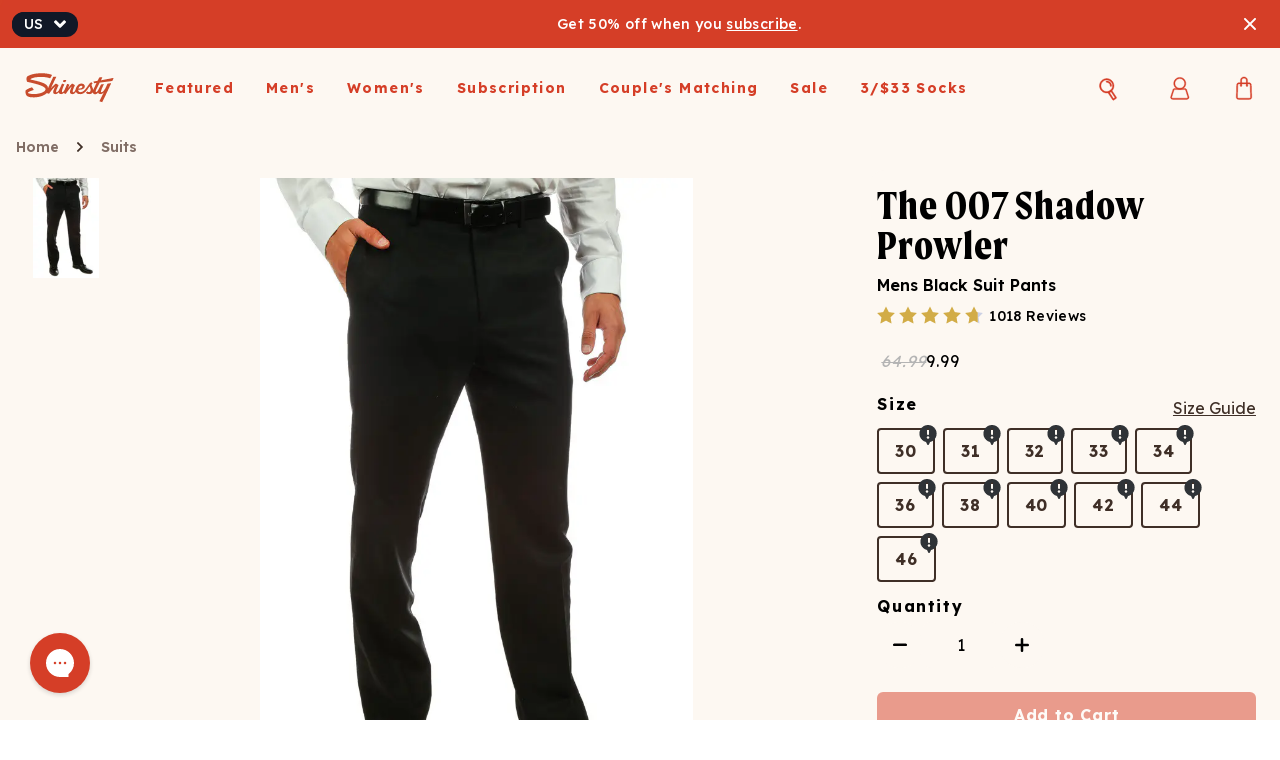

--- FILE ---
content_type: text/html; charset=utf-8
request_url: https://www.shinesty.com/products/black-suit-pants
body_size: 14169
content:
<!DOCTYPE html><html lang="en"><head><meta charSet="utf-8"/><meta name="viewport" content="width=device-width"/><link rel="shortcut icon" href="https://cdn.shinesty.com/2023-05-08/shinesty-favicon.svg" type="image/svg+xml"/><meta name="robots" content="index,follow"/><meta name="description" content="Shop The 007 Shadow Prowler suit pants by Shinesty. Made from 100% premium polyester and a slim fit, these pants are perfect for classing things up at your next party. Free domestic exchanges &amp; returns only at Shinesty.com."/><meta property="og:description" content="Shop The 007 Shadow Prowler suit pants by Shinesty. Made from 100% premium polyester and a slim fit, these pants are perfect for classing things up at your next party. Free domestic exchanges &amp; returns only at Shinesty.com."/><meta property="og:image" content="https://cdn.shopify.com/s/files/1/0234/5963/products/IMG_9317_1c7e24b9-74a3-4a4c-a28c-16c8d6b50f09.jpg?v=1762198000"/><meta property="og:image:height" content="250"/><meta property="og:image:width" content="250"/><meta property="og:title" content="Men&#x27;s Suit Pants | Mens Black Suit Pants"/><meta property="og:url" content="https://shinesty.com/products/black-suit-pants"/><meta property="og:type" content="product"/><meta name="twitter:card" content="summary"/><meta name="twitter:creator" content="@Shinesty"/><meta name="twitter:site" content="@Shinesty"/><meta name="google-site-verification" content="3FlTrsmV4xZEFiELxXy_K58Hy_fvBYP9ZDdP--8p1cY"/><meta name="author" content="Shinesty"/><meta name="HandheldFriendly" content="true"/><meta name="MobileOptimized" content="320"/><link rel="canonical" href="https://www.shinesty.com/products/black-suit-pants"/><link rel="shortcut icon" href="https://cdn.shinesty.com/2023-05-08/shinesty-favicon.svg" type="image/svg+xml"/><title>Men&#x27;s Suit Pants | Mens Black Suit Pants</title><meta name="next-head-count" content="22"/><script async="" src="https://sdk.postscript.io/sdk.bundle.js?shopId=3688"></script><link rel="preload" href="/_next/static/css/55a4310f399284bc.css" as="style"/><link rel="stylesheet" href="/_next/static/css/55a4310f399284bc.css" data-n-g=""/><noscript data-n-css=""></noscript><script defer="" nomodule="" src="/_next/static/chunks/polyfills-c67a75d1b6f99dc8.js"></script><script defer="" src="/_next/static/chunks/3718.e5357c2e861b4e0c.js"></script><script defer="" src="/_next/static/chunks/6242.09cb5985e85e97d5.js"></script><script defer="" src="/_next/static/chunks/7451-49c2e8a13dc262b7.js"></script><script defer="" src="/_next/static/chunks/6075.32e4b3ccaf5d3efa.js"></script><script src="/_next/static/chunks/webpack-bae8e81cbf35eb6a.js" defer=""></script><script src="/_next/static/chunks/framework-dd475d59ff21100e.js" defer=""></script><script src="/_next/static/chunks/main-fd2786a395857db8.js" defer=""></script><script src="/_next/static/chunks/pages/_app-24b23eb5012e352b.js" defer=""></script><script src="/_next/static/chunks/6db6391c-e7d0d40a4acb001b.js" defer=""></script><script src="/_next/static/chunks/6655-e59269cf2f675271.js" defer=""></script><script src="/_next/static/chunks/7670-d3a4740d46d458a5.js" defer=""></script><script src="/_next/static/chunks/7486-7bb9e0c04ef9f1c9.js" defer=""></script><script src="/_next/static/chunks/1919-2ae82666e2aa0a03.js" defer=""></script><script src="/_next/static/chunks/pages/products/%5Bid%5D-7d20d2edbc068489.js" defer=""></script><script src="/_next/static/jCnUWUQTfnp2jQV7eMEhJ/_buildManifest.js" defer=""></script><script src="/_next/static/jCnUWUQTfnp2jQV7eMEhJ/_ssgManifest.js" defer=""></script></head><body><div id="__next" data-reactroot=""><div class="flex flex-col justify-between h-screen bg-v2-off-white"><div class="fixed top-0 right-0 left-0 z-30"><div><div class="bg-primary flex items-center text-white relative justify-center md:justify-between px-6 md:px-0 h-10 lg:h-12"><form class="hidden md:flex pl-5"><div class="flex"><label for="desktop-currency" class="sr-only">Currency</label><div class="group relative -ml-2 rounded-full border-transparent bg-gray-900 focus-within:ring-2 focus-within:ring-white flex pr-3"><select id="desktop-currency" name="currency" class="flex items-center rounded-full border-transparent bg-gray-900 bg-none py-0.5 pl-3 pr-2 text-sm font-medium text-white focus:border-transparent focus:outline-none focus:ring-0 group-hover:text-gray-100 appearance-none"><option selected="" value="US">US</option><option value="AU">AU</option><option value="AT">AT</option><option value="BE">BE</option><option value="BG">BG</option><option value="CA">CA</option><option value="HR">HR</option><option value="CY">CY</option><option value="CZ">CZ</option><option value="DK">DK</option><option value="EE">EE</option><option value="FI">FI</option><option value="FR">FR</option><option value="DE">DE</option><option value="GR">GR</option><option value="HU">HU</option><option value="IE">IE</option><option value="IT">IT</option><option value="LV">LV</option><option value="LT">LT</option><option value="LU">LU</option><option value="MT">MT</option><option value="NL">NL</option><option value="PL">PL</option><option value="PT">PT</option><option value="RO">RO</option><option value="SG">SG</option><option value="SK">SK</option><option value="SI">SI</option><option value="ES">ES</option><option value="SE">SE</option><option value="GB">GB</option></select><div class="pointer-events-none flex items-center"><img alt="Down Caret" class="shrink-0" style="height:12px;width:12px" src="https://cdn.shinesty.com/2023-11-03/carat-down-white.svg"/></div></div></div></form><div class="transition-opacity duration-300 flex items-center justify-center" style="opacity:1"><span class="font-medium leading-4 text-sm tracking-wide text-center font-fontFamily font-lexend">Get 50% off when you <span class="underline cursor-pointer">subscribe</span>.</span></div><div class="hidden md:block"></div><button class="absolute right-4 top-1/2 -translate-y-1/2 p-1 hover:opacity-70 transition-opacity" aria-label="Close banner"><svg xmlns="http://www.w3.org/2000/svg" class="h-5 w-5" viewBox="0 0 20 20" fill="currentColor"><path fill-rule="evenodd" d="M4.293 4.293a1 1 0 011.414 0L10 8.586l4.293-4.293a1 1 0 111.414 1.414L11.414 10l4.293 4.293a1 1 0 01-1.414 1.414L10 11.414l-4.293 4.293a1 1 0 01-1.414-1.414L8.586 10 4.293 5.707a1 1 0 010-1.414z" clip-rule="evenodd"></path></svg></button></div><div class="bg-v2-off-white h-20 hidden lg:flex"><div class="flex m-6"><a href="/"><img alt="Shinesty" class="shrink-0" style="height:32px;width:auto" src="https://cdn.shinesty.com/2024-11-06/Red+new+Shinesty+Logo.svg"/></a></div><div class="flex-1"><div class="hidden items-stretch lg:flex"><div><a class="block focus:decoration-2 focus:decoration-primary focus:underline focus:underline-offset-4 font-bold h-20 hover:decoration-2 hover:decoration-primary hover:underline hover:underline-offset-4 mx-3 pb-[29px] px-1 pt-[30px] relative text-primary text-sm tracking-widest z-50" href="/collections/new-arrivals"><span class="font-bold  leading-4 capitalize font-lexend">Featured</span></a><div class="bg-v2-off-white border-b fixed flex justify-around left-0 right-0 z-50 transition-all duration-300 pb-5 opacity-0 translate-y-[-20px] pointer-events-none"><div class="flex justify-between mt-6 w-3/4"><div class="flex-1 mr-6"><div class="flex flex-auto flex-col flex-wrap gap-x-4 h-[26rem] nk-0"><div class="max-w-[200px] my-4"><a href="/collections/valentines-day-underwear"><div class="tracking-wider text-black hover:text-primary font-bold capitalize text-sm mb-2 font-lexend">Valentine&#x27;s Day Underwear</div></a><a href="/collections/valentines-day-boxers"><div class="tracking-wider hover:text-primary text-sm mb-2 font-lexend">Men&#x27;s</div></a><a href="/collections/valentines-day-panties"><div class="tracking-wider hover:text-primary text-sm mb-2 font-lexend">Women&#x27;s</div></a></div><div class="max-w-[200px] my-4"><a href="/collections/new-arrivals"><div class="tracking-wider text-black hover:text-primary font-bold capitalize text-sm mb-2 font-lexend">New Arrivals</div></a></div><div class="max-w-[200px] my-4"><a href="/collections/mardi-gras-party-outfits"><div class="tracking-wider text-black hover:text-primary font-bold capitalize text-sm mb-2 font-lexend">Mardi Gras Apparel</div></a></div><div class="max-w-[200px] my-4"><a href="/collections/st-patricks-day-clothing"><div class="tracking-wider text-black hover:text-primary font-bold capitalize text-sm mb-2 font-lexend">St. Patrick&#x27;s Day Apparel</div></a></div><div class="max-w-[200px] my-4"><a href="/collections/vintage-ski-clothing"><div class="tracking-wider text-black hover:text-primary font-bold capitalize text-sm mb-2 font-lexend">Ski Suits</div></a></div><div class="max-w-[200px] my-4"><a href="/collections/hoodies-and-joggers-for-men-and-women"><div class="tracking-wider text-black hover:text-primary font-bold capitalize text-sm mb-2 font-lexend">Sexy Terry™ Sweat Sets</div></a></div><div class="max-w-[200px] my-1"><a href="/collections/sleepdeep-pajamas-for-men-and-women"><div class="tracking-wider text-black hover:text-primary font-bold capitalize text-sm font-lexend">SleepDeep™ Collection</div></a></div><div class="max-w-[200px] my-4"><a href="/collections/modal-robes"><div class="tracking-wider text-black hover:text-primary font-bold capitalize text-sm mb-2 font-lexend">Modal Robes</div></a></div><div class="max-w-[200px] my-4"><a href="/collections/shinesty-collaborations"><div class="tracking-wider text-black hover:text-primary font-bold capitalize text-sm mb-2 font-lexend">Collaborations</div></a><a href="/collections/exclusive-shinesty-x-realtree-collection"><div class="tracking-wider hover:text-primary text-sm mb-2 font-lexend">Realtree</div></a><a href="/collections/shinesty-x-diamond-cross-ranch-collaboration"><div class="tracking-wider hover:text-primary text-sm mb-2 font-lexend">Diamond Cross Ranch</div></a><a href="/collections/wienerschnitzel-x-shinesty"><div class="tracking-wider hover:text-primary text-sm mb-2 font-lexend">Wienerschnitzel</div></a><a href="/collections/margaritaville-clothing"><div class="tracking-wider hover:text-primary text-sm mb-2 font-lexend">Margaritaville®</div></a></div><div class="max-w-[200px] my-4"><a href="/collections/mens-bestsellers"><div class="tracking-wider text-black hover:text-primary font-bold capitalize text-sm mb-2 font-lexend">Men&#x27;s Best Sellers</div></a></div><div class="max-w-[200px] my-4"><a href="/collections/gals-best-sellers"><div class="tracking-wider text-black hover:text-primary font-bold capitalize text-sm mb-2 font-lexend">Women&#x27;s Best Sellers</div></a></div><div class="max-w-[200px] my-4"><a href="/products/gift-card"><div class="tracking-wider text-black hover:text-primary font-bold capitalize text-sm mb-2 font-lexend">Shinesty Gift Card</div></a></div></div></div></div></div></div><div><a class="block focus:decoration-2 focus:decoration-primary focus:underline focus:underline-offset-4 font-bold h-20 hover:decoration-2 hover:decoration-primary hover:underline hover:underline-offset-4 mx-3 pb-[29px] px-1 pt-[30px] relative text-primary text-sm tracking-widest z-50" href="/collections/all-mens-underwear"><span class="font-bold  leading-4 capitalize font-lexend">Men&#x27;s</span></a><div class="bg-v2-off-white border-b fixed flex justify-around left-0 right-0 z-50 transition-all duration-300 pb-5 opacity-0 translate-y-[-20px] pointer-events-none"><div class="flex justify-between mt-6 w-3/4"><div class="flex-1 mr-6"><div class="flex flex-auto flex-col flex-wrap gap-x-4 h-[26rem] nk-0"><div class="max-w-[200px] my-4"><a href="/collections/all-mens-underwear"><div class="tracking-wider text-black hover:text-primary font-bold capitalize text-sm mb-2 font-lexend">Underwear</div></a><a href="/collections/all-mens-underwear"><div class="tracking-wider hover:text-primary text-sm mb-2 font-lexend">All Underwear</div></a><a href="/products/build-a-boxer-pack"><div class="tracking-wider hover:text-primary text-sm mb-2 font-lexend">Build a Pack</div></a><a href="/products/monthly-boxer-subscription"><div class="tracking-wider hover:text-primary text-sm mb-2 font-lexend">Subscribe</div></a><a href="/collections/all-boxer-briefs"><div class="tracking-wider hover:text-primary text-sm mb-2 font-lexend">Boxer Briefs</div></a><a href="/collections/pouchless-mens-boxers"><div class="tracking-wider hover:text-primary text-sm mb-2 font-lexend">Boxer Shorts</div></a><a href="/collections/ball-hammock-trunk-underwear"><div class="tracking-wider hover:text-primary text-sm mb-2 font-lexend">Trunks</div></a><a href="/collections/ball-hammock-briefs"><div class="tracking-wider hover:text-primary text-sm mb-2 font-lexend">Briefs</div></a><a href="/collections/mens-underwear-packs"><div class="tracking-wider hover:text-primary text-sm mb-2 font-lexend">Packs</div></a><a href="/collections/boys-underwear"><div class="tracking-wider hover:text-primary text-sm mb-2 font-lexend">Boys Underwear</div></a><a href="/collections/long-john-underwear"><div class="tracking-wider hover:text-primary text-sm mb-2 font-lexend">Long John Underwear</div></a></div><div class="max-w-[200px] my-4"><a href="/collections/all-mens-apparel"><div class="tracking-wider text-black hover:text-primary font-bold capitalize text-sm mb-2 font-lexend">Apparel</div></a><a href="/collections/all-mens-apparel"><div class="tracking-wider hover:text-primary text-sm mb-2 font-lexend">Shop All</div></a><a href="/collections/mens-everyman-t-shirts"><div class="tracking-wider hover:text-primary text-sm mb-2 font-lexend">T-Shirts</div></a><a href="/collections/ball-hammock-athletic-shorts"><div class="tracking-wider hover:text-primary text-sm mb-2 font-lexend">Athletic Shorts</div></a><a href="/collections/party-suits"><div class="tracking-wider hover:text-primary text-sm mb-2 font-lexend">Suits &amp; Blazers</div></a><a href="/collections/suit-pants"><div class="tracking-wider hover:text-primary text-sm mb-2 font-lexend">Suit Pants</div></a><a href="/collections/mens-polo-shirts"><div class="tracking-wider hover:text-primary text-sm mb-2 font-lexend">Polos</div></a></div><div class="max-w-[200px] my-4"><a href="/collections/mens-loungewear"><div class="tracking-wider text-black hover:text-primary font-bold capitalize text-sm mb-2 font-lexend">Loungewear</div></a><a href="/collections/mens-loungewear"><div class="tracking-wider hover:text-primary text-sm mb-2 font-lexend">Shop All</div></a><a href="/collections/mens-goldilocks-hoodies-never-too-tight-loose-hot-or-cold"><div class="tracking-wider hover:text-primary text-sm mb-2 font-lexend">Hoodies</div></a><a href="/collections/mens-hoodies-and-sweatpants"><div class="tracking-wider hover:text-primary text-sm mb-2 font-lexend">Joggers</div></a><a href="/collections/mens-pajamas"><div class="tracking-wider hover:text-primary text-sm mb-2 font-lexend">Pajamas</div></a><a href="/collections/pajamaralls-for-men"><div class="tracking-wider hover:text-primary text-sm mb-2 font-lexend">Pajamaralls</div></a><a href="/products/holiday-tartan-plaid-long-modal-robe"><div class="tracking-wider hover:text-primary text-sm mb-2 font-lexend">NEW: Modal Robes</div></a></div><div class="max-w-[200px] my-4"><a href="/collections/mens-outerwear-apparel"><div class="tracking-wider text-black hover:text-primary font-bold capitalize text-sm mb-2 font-lexend">Outerwear</div></a><a href="/collections/mens-outerwear-apparel"><div class="tracking-wider hover:text-primary text-sm mb-2 font-lexend">Shop All</div></a><a href="/collections/mens-ski"><div class="tracking-wider hover:text-primary text-sm mb-2 font-lexend">Ski Suits</div></a><a href="/collections/long-john-underwear"><div class="tracking-wider hover:text-primary text-sm mb-2 font-lexend">Long Johns</div></a><a href="/collections/coats-jackets"><div class="tracking-wider hover:text-primary text-sm mb-2 font-lexend">Coats</div></a><a href="/collections/ski-accessories"><div class="tracking-wider hover:text-primary text-sm mb-2 font-lexend">Accessories</div></a></div><div class="max-w-[200px] my-4"><a href="/collections/socks-accessories"><div class="tracking-wider text-black hover:text-primary font-bold capitalize text-sm mb-2 font-lexend">Accessories</div></a><a href="/collections/socks-accessories"><div class="tracking-wider hover:text-primary text-sm mb-2 font-lexend">Shop All</div></a><a href="/collections/heel-hammock-super-stupid-soft-socks"><div class="tracking-wider hover:text-primary text-sm mb-2 font-lexend">Socks</div></a><a href="/products/boulder-breeze-eco-laundry-detergent-strips"><div class="tracking-wider hover:text-primary text-sm mb-2 font-lexend">Laundry Detergent Strips</div></a><a href="/collections/shinesty-sunglasses"><div class="tracking-wider hover:text-primary text-sm mb-2 font-lexend">Sunglasses</div></a><a href="/collections/hats"><div class="tracking-wider hover:text-primary text-sm mb-2 font-lexend">Hats</div></a></div><div class="max-w-[200px] my-4"><a href="/collections/mens-bestsellers"><div class="tracking-wider text-black hover:text-primary font-bold capitalize text-sm mb-2 font-lexend">Men&#x27;s Best Sellers</div></a></div><div class="max-w-[200px] my-4"><a href="/collections/mens-swim-collection"><div class="tracking-wider text-black hover:text-primary font-bold capitalize text-sm mb-2 font-lexend">Swim</div></a></div><div class="max-w-[200px] my-4"><a href="/collections/shinesty-mens-sale"><div class="tracking-wider text-black hover:text-primary font-bold capitalize text-sm mb-2 font-lexend">Sale</div></a></div></div></div></div></div></div><div><a class="block focus:decoration-2 focus:decoration-primary focus:underline focus:underline-offset-4 font-bold h-20 hover:decoration-2 hover:decoration-primary hover:underline hover:underline-offset-4 mx-3 pb-[29px] px-1 pt-[30px] relative text-primary text-sm tracking-widest z-50" href="/collections/womens-underwear"><span class="font-bold  leading-4 capitalize font-lexend">Women&#x27;s</span></a><div class="bg-v2-off-white border-b fixed flex justify-around left-0 right-0 z-50 transition-all duration-300 pb-5 opacity-0 translate-y-[-20px] pointer-events-none"><div class="flex justify-between mt-6 w-3/4"><div class="flex-1 mr-6"><div class="flex flex-auto flex-col flex-wrap gap-x-4 h-[26rem] nk-0"><div class="max-w-[200px] my-4"><a href="/collections/womens-underwear"><div class="tracking-wider text-black hover:text-primary font-bold capitalize text-sm mb-2 font-lexend">Underwear</div></a><a href="/collections/womens-underwear"><div class="tracking-wider hover:text-primary text-sm mb-2 font-lexend">All Underwear</div></a><a href="/products/womens-underwear-pack-builder"><div class="tracking-wider hover:text-primary text-sm mb-2 font-lexend">Build A Pack</div></a><a href="/products/monthly-thong-subscription"><div class="tracking-wider hover:text-primary text-sm mb-2 font-lexend">Subscribe</div></a><a href="/collections/shop-womens-thongs"><div class="tracking-wider hover:text-primary text-sm mb-2 font-lexend">Thongs</div></a><a href="/collections/cheeky-underwear"><div class="tracking-wider hover:text-primary text-sm mb-2 font-lexend">Cheekies</div></a><a href="/collections/womens-boyshort-underwear"><div class="tracking-wider hover:text-primary text-sm mb-2 font-lexend">Boyshorts</div></a><a href="/collections/womens-bikini-underwear"><div class="tracking-wider hover:text-primary text-sm mb-2 font-lexend">Bikinis</div></a><a href="/collections/womens-boxer-briefs"><div class="tracking-wider hover:text-primary text-sm mb-2 font-lexend">Women&#x27;s Boxers</div></a><a href="/collections/bralettes"><div class="tracking-wider hover:text-primary text-sm mb-2 font-lexend">Boob Hammock™ Bralettes</div></a><a href="/collections/womens-underwear-packs"><div class="tracking-wider hover:text-primary text-sm mb-2 font-lexend">Packs</div></a></div><div class="max-w-[200px] my-4"><a href="/collections/all-womens-apparel"><div class="tracking-wider text-black hover:text-primary font-bold capitalize text-sm mb-2 font-lexend">Apparel</div></a><a href="/collections/all-womens-apparel"><div class="tracking-wider hover:text-primary text-sm mb-2 font-lexend">Shop All</div></a><a href="/collections/womens-dresses"><div class="tracking-wider hover:text-primary text-sm mb-2 font-lexend">Dresses and Jumpsuits</div></a><a href="/collections/womens-blazers"><div class="tracking-wider hover:text-primary text-sm mb-2 font-lexend">Suits and Blazers</div></a></div><div class="max-w-[200px] my-4"><a href="/collections/womens-loungewear"><div class="tracking-wider text-black hover:text-primary font-bold capitalize text-sm mb-2 font-lexend">Loungewear</div></a><a href="/collections/womens-loungewear"><div class="tracking-wider hover:text-primary text-sm mb-2 font-lexend">Shop All</div></a><a href="/collections/womens-sweartshirt-and-sweatpants-sets"><div class="tracking-wider hover:text-primary text-sm mb-2 font-lexend">Half Zip Sweatshirts</div></a><a href="/collections/womens-goldilocks-joggers-never-too-tight-loose-hot-or-cold"><div class="tracking-wider hover:text-primary text-sm mb-2 font-lexend">Joggers</div></a><a href="/collections/cute-womens-pajamas"><div class="tracking-wider hover:text-primary text-sm mb-2 font-lexend">Pajamas</div></a><a href="/collections/pajamaralls-for-women"><div class="tracking-wider hover:text-primary text-sm mb-2 font-lexend">Pajamaralls</div></a><a href="/products/holiday-tartan-plaid-modal-robe"><div class="tracking-wider hover:text-primary text-sm mb-2 font-lexend">NEW: Modal Robes</div></a></div><div class="max-w-[200px] my-4"><a href="/collections/womens-outerwear-apparel"><div class="tracking-wider text-black hover:text-primary font-bold capitalize text-sm mb-2 font-lexend">Outerwear</div></a><a href="/collections/womens-outerwear-apparel"><div class="tracking-wider hover:text-primary text-sm mb-2 font-lexend">Shop All</div></a><a href="/collections/womens-ski"><div class="tracking-wider hover:text-primary text-sm mb-2 font-lexend">Ski Suits</div></a><a href="/collections/coats-jackets"><div class="tracking-wider hover:text-primary text-sm mb-2 font-lexend">Coats</div></a><a href="/collections/ski-accessories"><div class="tracking-wider hover:text-primary text-sm mb-2 font-lexend">Accessories</div></a></div><div class="max-w-[200px] my-4"><a href="/collections/socks-accessories"><div class="tracking-wider text-black hover:text-primary font-bold capitalize text-sm mb-2 font-lexend">Accessories</div></a><a href="/collections/womens-sweartshirt-and-sweatpants-sets"><div class="tracking-wider hover:text-primary text-sm mb-2 font-lexend">Shop All</div></a><a href="/collections/heel-hammock-super-stupid-soft-socks"><div class="tracking-wider hover:text-primary text-sm mb-2 font-lexend">Socks</div></a><a href="/products/boulder-breeze-eco-laundry-detergent-strips"><div class="tracking-wider hover:text-primary text-sm mb-2 font-lexend">Laundry Detergent Strips</div></a><a href="/collections/shinesty-sunglasses"><div class="tracking-wider hover:text-primary text-sm mb-2 font-lexend">Sunglasses</div></a><a href="/collections/hats"><div class="tracking-wider hover:text-primary text-sm mb-2 font-lexend">Hats</div></a></div><div class="max-w-[200px] my-4"><a href="/collections/gals-best-sellers"><div class="tracking-wider text-black hover:text-primary font-bold capitalize text-sm mb-2 font-lexend">Women&#x27;s Best Sellers</div></a></div><div class="max-w-[200px] my-4"><a href="/collections/womens-swimwear"><div class="tracking-wider text-black hover:text-primary font-bold capitalize text-sm mb-2 font-lexend">Swim</div></a></div><div class="max-w-[200px] my-4"><a href="/collections/womens-sale"><div class="tracking-wider text-black hover:text-primary font-bold capitalize text-sm mb-2 font-lexend">Sale</div></a></div></div></div></div></div></div><div><a class="block focus:decoration-2 focus:decoration-primary focus:underline focus:underline-offset-4 font-bold h-20 hover:decoration-2 hover:decoration-primary hover:underline hover:underline-offset-4 mx-3 pb-[29px] px-1 pt-[30px] relative text-primary text-sm tracking-widest z-50" href="/pages/all-subscriptions"><span class="font-bold  leading-4 capitalize font-lexend">Subscription</span></a><div class="bg-v2-off-white border-b fixed flex justify-around left-0 right-0 z-50 transition-all duration-300 pb-5 opacity-0 translate-y-[-20px] pointer-events-none"><div class="flex justify-center w-3/4 pb-6"><div class="flex justify-center w-full items-center mt-6 md:gap-10"><div class="mt-20 mb-10 flex justify-center w-1/4"><a class="group flex-col justify-center" href="/products/monthly-boxer-subscription"><span class="mb-14 block w-[150px] h-[150px] bg-no-repeat bg-contain bg-center bg-mens-underwear group-hover:bg-mens-underwear-hover"></span><div class="tracking-wider hover:text-primary uppercase font-bold text-sm mb-2 text-center font-lexend">Men&#x27;s Underwear</div></a></div><div class="mt-20 mb-10 flex justify-center w-1/4"><a class="group flex-col justify-center" href="/products/monthly-thong-subscription"><span class="mb-14 block w-[150px] h-[150px] bg-no-repeat bg-contain bg-center bg-womens-underwear group-hover:bg-womens-underwear-hover"></span><div class="tracking-wider hover:text-primary uppercase font-bold text-sm mb-2 text-center font-lexend">Women&#x27;s Underwear</div></a></div><div class="mt-20 mb-10 flex justify-center w-1/4"><a class="group flex-col justify-center" href="/products/sock-subscription"><span class="mb-14 block w-[150px] h-[150px] bg-no-repeat bg-contain bg-center bg-socks group-hover:bg-socks-hover"></span><div class="tracking-wider hover:text-primary uppercase font-bold text-sm mb-2 text-center font-lexend">Socks</div></a></div><div class="mt-20 mb-10 flex justify-center w-1/4"><a class="group flex-col justify-center" href="/products/t-shirt-subscription"><span class="mb-14 block w-[150px] h-[150px] bg-no-repeat bg-contain bg-center bg-shirts group-hover:bg-shirts-hover"></span><div class="tracking-wider hover:text-primary uppercase font-bold text-sm mb-2 text-center font-lexend">T-Shirts</div></a></div><div class="mt-20 mb-10 flex justify-center w-1/4"><a class="group flex-col justify-center" href="/products/couples-underwear-subscription"><span class="mb-14 block w-[150px] h-[150px] bg-no-repeat bg-contain bg-center bg-couples-underwear group-hover:bg-couples-underwear-hover"></span><div class="tracking-wider hover:text-primary uppercase font-bold text-sm mb-2 text-center font-lexend">Couple&#x27;s Matching Underwear</div></a></div><div class="mt-20 mb-10 flex justify-center w-1/4"><a class="group flex-col justify-center" href="/products/laundry-sheet-subscription"><span class="mb-14 block w-[150px] h-[150px] bg-no-repeat bg-contain bg-center bg-laundry-sheets group-hover:bg-laundry-sheets-hover"></span><div class="tracking-wider hover:text-primary uppercase font-bold text-sm mb-2 text-center font-lexend">Laundry</div></a></div></div></div></div></div><div><a class="block focus:decoration-2 focus:decoration-primary focus:underline focus:underline-offset-4 font-bold h-20 hover:decoration-2 hover:decoration-primary hover:underline hover:underline-offset-4 mx-3 pb-[29px] px-1 pt-[30px] relative text-primary text-sm tracking-widest z-50" href="/products/matching-undies"><span class="font-bold  leading-4 capitalize font-lexend">Couple&#x27;s Matching</span></a><div class="bg-v2-off-white border-b fixed flex justify-around left-0 right-0 z-50 transition-all duration-300 pb-5 opacity-0 translate-y-[-20px] pointer-events-none"><div class="flex justify-between mt-6 w-3/4"><div class="flex-1 mr-6"><div class="flex flex-auto flex-col flex-wrap gap-x-4 h-[26rem] nk-0"><div class="max-w-[200px] my-1"><a href="/products/matching-undies"><div class="tracking-wider text-black hover:text-primary font-bold capitalize text-sm font-lexend">Matching Undies</div></a></div><div class="max-w-[200px] my-1"><a href="/collections/couples-matching-suit-and-dress"><div class="tracking-wider text-black hover:text-primary font-bold capitalize text-sm font-lexend">Matching Party Outfits</div></a></div><div class="max-w-[200px] my-1"><a href="/products/build-a-couples-underwear-pack"><div class="tracking-wider text-black hover:text-primary font-bold capitalize text-sm font-lexend">Couples Build a Pack</div></a></div><div class="max-w-[200px] my-4"><a href="/collections/matching-christmas-pajamas"><div class="tracking-wider text-black hover:text-primary font-bold capitalize text-sm mb-2 font-lexend">Matching Holiday Pajamas</div></a></div></div></div></div></div></div><div><a class="block focus:decoration-2 focus:decoration-primary focus:underline focus:underline-offset-4 font-bold h-20 hover:decoration-2 hover:decoration-primary hover:underline hover:underline-offset-4 mx-3 pb-[29px] px-1 pt-[30px] relative text-primary text-sm tracking-widest z-50" href="/collections/shinesty-sale"><span class="font-bold  leading-4 capitalize font-lexend">Sale</span></a><div class="bg-v2-off-white border-b fixed flex justify-around left-0 right-0 z-50 transition-all duration-300 pb-5 opacity-0 translate-y-[-20px] pointer-events-none"><div class="flex justify-between mt-6 w-3/4"><div class="flex-1 mr-6"><div class="flex flex-auto flex-col flex-wrap gap-x-4 h-[26rem] nk-0"><div class="max-w-[200px] my-4"><a href="/collections/shinesty-sale"><div class="tracking-wider text-black hover:text-primary font-bold capitalize text-sm mb-2 font-lexend">All Sale</div></a></div><div class="max-w-[200px] my-1"><a href="/collections/shinesty-mens-sale"><div class="tracking-wider text-black hover:text-primary font-bold capitalize text-sm font-lexend">Men&#x27;s Sale</div></a></div><div class="max-w-[200px] my-1"><a href="/collections/womens-sale"><div class="tracking-wider text-black hover:text-primary font-bold capitalize text-sm font-lexend">Women&#x27;s Sale</div></a></div><div class="max-w-[200px] my-1"><a href="/collections/closeout"><div class="tracking-wider text-black hover:text-primary font-bold capitalize text-sm font-lexend">Closeout: Up to 70% off</div></a></div></div></div></div></div></div><div><a class="block focus:decoration-2 focus:decoration-primary focus:underline focus:underline-offset-4 font-bold h-20 hover:decoration-2 hover:decoration-primary hover:underline hover:underline-offset-4 mx-3 pb-[29px] px-1 pt-[30px] relative text-primary text-sm tracking-widest z-50" href="/collections/heel-hammock-3-for-30-socks"><span class="font-bold  leading-4 capitalize font-lexend">3/$33 Socks</span></a></div></div></div><div class="flex-none mt-4 mx-4"><div class="relative transition-[width] duration-300 ease-in-out w-12"><form class="relative z-30" label="search"><button title="open search input" class="absolute top-[13px] left-2 w-6 rounded-full" type="button"><img alt="search" class="shrink-0" style="height:24px;width:24px" src="https://assets.shinesty.com/icons/search.svg"/></button></form></div></div><div class="my-5 relative"><button class="text-sm py-2 px-4 text-primary border-0 bg-transparent rounded-sm  focus:outline-0 active:bg-v2-off-white hover:text-primary-dark  inline-block text-center transition-all duration-200  " type="button" title="Sign In"><img alt="Account" class="shrink-0" style="height:24px;width:24px" src="https://assets.shinesty.com/icons/red-man.svg"/></button></div><div class="flex-none mx-2 my-5 relative"><button class="text-sm py-2 px-4 text-primary border-0 bg-transparent rounded-sm  focus:outline-0 active:bg-v2-off-white hover:text-primary-dark  inline-block text-center transition-all duration-200 block flex-none " type="button" title="Open Cart"><img alt="Cart" class="shrink-0" style="height:24px;width:24px" src="https://assets.shinesty.com/icons/cart-empty.svg"/></button></div></div></div><div class="bg-v2-off-white border-b h-14 flex relative w-full lg:hidden justify-between px-2"><a class="flex items-center pl-2" href="/"><img alt="Shinesty" class="shrink-0" style="height:32px" src="https://cdn.shinesty.com/2024-11-06/Red+new+Shinesty+Logo.svg"/></a><div class="flex flex-grow justify-end px-2 gap-2"><button class="text-sm py-2 px-4 text-primary border-0 bg-transparent rounded-sm  focus:outline-0 active:bg-v2-off-white hover:text-primary-dark  inline-block text-center transition-all duration-200 flex-none block px-0 " type="button" title="Open Search Panel"><img alt="search" class="shrink-0" style="height:24px;width:24px" src="https://assets.shinesty.com/icons/search.svg"/></button><button class="text-sm py-2 px-4 text-primary border-0 bg-transparent rounded-sm  focus:outline-0 active:bg-v2-off-white hover:text-primary-dark  inline-block text-center transition-all duration-200 block flex-none " type="button" title="Open Cart"><img alt="Cart" class="shrink-0" style="height:24px;width:24px" src="https://assets.shinesty.com/icons/cart-empty.svg"/></button><button class="text-base py-3 px-6 font-bold tracking-widest text-primary border-0 bg-transparent rounded-sm  focus:outline-0 active:bg-v2-off-white hover:text-primary-dark  inline-block text-center transition-all duration-200 flex-none block px-0 " type="button" title="Open Navigation Menu"><img alt="Menu" class="shrink-0" style="height:20px;width:20px" src="https://assets.shinesty.com/icons/MenuRed.svg"/></button></div></div><div class="" style="position:fixed;top:0;left:0;height:2px;background:transparent;z-index:99999999999;width:100%"><div class="" style="height:100%;background:#FABC3C;transition:all 500ms ease;width:0%"><div style="box-shadow:0 0 10px #FABC3C, 0 0 10px #FABC3C;width:5%;opacity:1;position:absolute;height:100%;transition:all 500ms ease;transform:rotate(3deg) translate(0px, -4px);left:-10rem"></div></div></div></div><main class="flex flex-col flex-grow bg-v2-off-white pt-24 lg:pt-32"><div itemscope="" itemType="http://schema.org/Product"><meta itemProp="name" content="The 007 Shadow Prowler | Mens Black Suit Pants"/><meta itemProp="image" content="https://cdn.shopify.com/s/files/1/0234/5963/products/IMG_9317_1c7e24b9-74a3-4a4c-a28c-16c8d6b50f09.jpg?v=1762198000"/><meta itemProp="description" content="Even outrageous dressers like you have to go incognito sometimes, and that&#x27;s where these black suit pants come in. With the finesse of both a shadow-prowling jungle cat and the legendary James Bond, these sleek black pants expertly disguise your wild side until the time is right to pounce and reveal your status as an international man of mystery."/><meta itemProp="productID" content="4944609156"/><meta itemProp="brand" content="Shinesty"/><meta itemProp="size" content="[&quot;Waist 30&quot;,&quot;Waist 31&quot;,&quot;Waist 32&quot;,&quot;Waist 33&quot;,&quot;Waist 34&quot;,&quot;Waist 36&quot;,&quot;Waist 38&quot;,&quot;Waist 40&quot;,&quot;Waist 42&quot;,&quot;Waist 44&quot;,&quot;Waist 46&quot;]"/><meta itemProp="category" content="Suit Pants"/><div itemProp="offers" itemscope="" itemType="//schema.org/Offer"><meta itemProp="name" content="Waist 30"/><meta itemProp="sku" content="MPL-SEYYEAR-PP1243-30"/><meta itemProp="gtin14" content="192078052163"/><meta itemProp="priceCurrency" content="USD"/><meta itemProp="price" content="9.99"/><meta itemProp="itemCondition" itemType="//schema.org/OfferItemCondition" content="NewCondition"/><meta itemProp="availability" content="SoldOut"/><meta itemProp="url" content="https://www.shinesty.com/products/black-suit-pants"/></div><div itemProp="offers" itemscope="" itemType="//schema.org/Offer"><meta itemProp="name" content="Waist 31"/><meta itemProp="sku" content="MPL-SEYYEAR-PP1243-31"/><meta itemProp="gtin14" content="192078052170"/><meta itemProp="priceCurrency" content="USD"/><meta itemProp="price" content="9.99"/><meta itemProp="itemCondition" itemType="//schema.org/OfferItemCondition" content="NewCondition"/><meta itemProp="availability" content="SoldOut"/><meta itemProp="url" content="https://www.shinesty.com/products/black-suit-pants"/></div><div itemProp="offers" itemscope="" itemType="//schema.org/Offer"><meta itemProp="name" content="Waist 32"/><meta itemProp="sku" content="MPL-SEYYEAR-PP1243-32"/><meta itemProp="gtin14" content="192078052187"/><meta itemProp="priceCurrency" content="USD"/><meta itemProp="price" content="9.99"/><meta itemProp="itemCondition" itemType="//schema.org/OfferItemCondition" content="NewCondition"/><meta itemProp="availability" content="SoldOut"/><meta itemProp="url" content="https://www.shinesty.com/products/black-suit-pants"/></div><div itemProp="offers" itemscope="" itemType="//schema.org/Offer"><meta itemProp="name" content="Waist 33"/><meta itemProp="sku" content="MPL-SEYYEAR-PP1243-33"/><meta itemProp="gtin14" content="192078052194"/><meta itemProp="priceCurrency" content="USD"/><meta itemProp="price" content="9.99"/><meta itemProp="itemCondition" itemType="//schema.org/OfferItemCondition" content="NewCondition"/><meta itemProp="availability" content="SoldOut"/><meta itemProp="url" content="https://www.shinesty.com/products/black-suit-pants"/></div><div itemProp="offers" itemscope="" itemType="//schema.org/Offer"><meta itemProp="name" content="Waist 34"/><meta itemProp="sku" content="MPL-SEYYEAR-PP1243-34"/><meta itemProp="gtin14" content="192078052200"/><meta itemProp="priceCurrency" content="USD"/><meta itemProp="price" content="9.99"/><meta itemProp="itemCondition" itemType="//schema.org/OfferItemCondition" content="NewCondition"/><meta itemProp="availability" content="SoldOut"/><meta itemProp="url" content="https://www.shinesty.com/products/black-suit-pants"/></div><div itemProp="offers" itemscope="" itemType="//schema.org/Offer"><meta itemProp="name" content="Waist 36"/><meta itemProp="sku" content="MPL-SEYYEAR-PP1243-36"/><meta itemProp="gtin14" content="192078052217"/><meta itemProp="priceCurrency" content="USD"/><meta itemProp="price" content="9.99"/><meta itemProp="itemCondition" itemType="//schema.org/OfferItemCondition" content="NewCondition"/><meta itemProp="availability" content="SoldOut"/><meta itemProp="url" content="https://www.shinesty.com/products/black-suit-pants"/></div><div itemProp="offers" itemscope="" itemType="//schema.org/Offer"><meta itemProp="name" content="Waist 38"/><meta itemProp="sku" content="MPL-SEYYEAR-PP1243-38"/><meta itemProp="gtin14" content="192078052224"/><meta itemProp="priceCurrency" content="USD"/><meta itemProp="price" content="9.99"/><meta itemProp="itemCondition" itemType="//schema.org/OfferItemCondition" content="NewCondition"/><meta itemProp="availability" content="SoldOut"/><meta itemProp="url" content="https://www.shinesty.com/products/black-suit-pants"/></div><div itemProp="offers" itemscope="" itemType="//schema.org/Offer"><meta itemProp="name" content="Waist 40"/><meta itemProp="sku" content="MPL-SEYYEAR-PP1243-40"/><meta itemProp="gtin14" content="192078052231"/><meta itemProp="priceCurrency" content="USD"/><meta itemProp="price" content="9.99"/><meta itemProp="itemCondition" itemType="//schema.org/OfferItemCondition" content="NewCondition"/><meta itemProp="availability" content="SoldOut"/><meta itemProp="url" content="https://www.shinesty.com/products/black-suit-pants"/></div><div itemProp="offers" itemscope="" itemType="//schema.org/Offer"><meta itemProp="name" content="Waist 42"/><meta itemProp="sku" content="MPL-SEYYEAR-PP1243-42"/><meta itemProp="gtin14" content="192078052248"/><meta itemProp="priceCurrency" content="USD"/><meta itemProp="price" content="9.99"/><meta itemProp="itemCondition" itemType="//schema.org/OfferItemCondition" content="NewCondition"/><meta itemProp="availability" content="SoldOut"/><meta itemProp="url" content="https://www.shinesty.com/products/black-suit-pants"/></div><div itemProp="offers" itemscope="" itemType="//schema.org/Offer"><meta itemProp="name" content="Waist 44"/><meta itemProp="sku" content="MPL-SEYYEAR-PP1243-44"/><meta itemProp="gtin14" content="192078052255"/><meta itemProp="priceCurrency" content="USD"/><meta itemProp="price" content="9.99"/><meta itemProp="itemCondition" itemType="//schema.org/OfferItemCondition" content="NewCondition"/><meta itemProp="availability" content="SoldOut"/><meta itemProp="url" content="https://www.shinesty.com/products/black-suit-pants"/></div><div itemProp="offers" itemscope="" itemType="//schema.org/Offer"><meta itemProp="name" content="Waist 46"/><meta itemProp="sku" content="MPL-SEYYEAR-PP1243-46"/><meta itemProp="gtin14" content="192078052262"/><meta itemProp="priceCurrency" content="USD"/><meta itemProp="price" content="9.99"/><meta itemProp="itemCondition" itemType="//schema.org/OfferItemCondition" content="NewCondition"/><meta itemProp="availability" content="SoldOut"/><meta itemProp="url" content="https://www.shinesty.com/products/black-suit-pants"/></div><div itemProp="aggregateRating" itemscope="" itemType="http://schema.org/AggregateRating"><meta itemProp="ratingValue" content="4.540275049115913"/><meta itemProp="ratingCount" content="1018"/></div></div><div class="w-screen md:w-full py-3 mx-auto md:px-4 bg-v2-off-white"><div class="w-screen md:w-full md:max-w-[1500px] mx-auto"><div class="pb-4 md:pl-0 "><nav class="flex" aria-label="Breadcrumb"><ol role="list" class="flex flex-wrap items-center space-x-4 ml-4 md:ml-0"><li><div class="flex items-baseline"><a class="text-sm font-semibold leading-none text-v2-brown" href="/">Home</a></div></li><li><div class="flex items-baseline"><img alt="Right Caret" class="shrink-0" style="height:10px;width:10px" src="https://assets.shinesty.com/icons/caret-right-brown.svg"/><a class="ml-4 text-sm font-semibold leading-none text-v2-brown" href="/collections/party-suits">Suits</a></div></li></ol></nav></div><div class="text-left md:hidden pl-2"><div class="container px-1 md:px-0 pb-4"><div class="grid gap-2"><h1 class="font-bold leading-10 capitalize text-3xl lg:text-4xl lg:leading-[2.5rem] tracking-wide grid font-moret">The 007 Shadow Prowler</h1><h2 class="font-semibold leading-[1.40rem] grid font-lexend">Mens Black Suit Pants</h2></div><div class="lg:mb-2 flex md:justify-start mt-2 justify-start"><a href="#reviews-section" class="flex justify-center"><div class="flex flex-nowrap items-center"><div class="flex items-center"></div><span class="font-medium leading-4 text-sm tracking-wide text-right mt-0.5 ml-1 md:ml-1 whitespace-nowrap font-lexend">0<!-- --> <!-- -->Reviews</span></div></a></div></div></div><div class="md:grid grid-cols-3 gap-8 relative min-h-screen bg-v2-off-white"><div class="hidden md:flex gap-4 pt-2 sticky top-28 h-min col-span-2"><div class="flex flex-col gap-2 relative"><div class="cursor-pointer transition-opacity w-[100px] opacity-100"><span style="box-sizing:border-box;display:inline-block;overflow:hidden;width:initial;height:initial;background:none;opacity:1;border:0;margin:0;padding:0;position:relative;max-width:100%"><span style="box-sizing:border-box;display:block;width:initial;height:initial;background:none;opacity:1;border:0;margin:0;padding:0;max-width:100%"><img style="display:block;max-width:100%;width:initial;height:initial;background:none;opacity:1;border:0;margin:0;padding:0" alt="" aria-hidden="true" src="data:image/svg+xml,%3csvg%20xmlns=%27http://www.w3.org/2000/svg%27%20version=%271.1%27%20width=%27100%27%20height=%27100%27/%3e"/></span><img alt="The 007 Shadow Prowler | Mens Black Suit Pants - Shinesty" src="[data-uri]" decoding="async" data-nimg="intrinsic" style="position:absolute;top:0;left:0;bottom:0;right:0;box-sizing:border-box;padding:0;border:none;margin:auto;display:block;width:0;height:0;min-width:100%;max-width:100%;min-height:100%;max-height:100%;object-fit:contain"/><noscript><img alt="The 007 Shadow Prowler | Mens Black Suit Pants - Shinesty" srcSet="https://cdn.shopify.com/s/files/1/0234/5963/products/IMG_9317_1c7e24b9-74a3-4a4c-a28c-16c8d6b50f09.jpg?v=1762198000&amp;width=100&amp;quality=75 1x, https://cdn.shopify.com/s/files/1/0234/5963/products/IMG_9317_1c7e24b9-74a3-4a4c-a28c-16c8d6b50f09.jpg?v=1762198000&amp;width=200&amp;quality=75 2x" src="https://cdn.shopify.com/s/files/1/0234/5963/products/IMG_9317_1c7e24b9-74a3-4a4c-a28c-16c8d6b50f09.jpg?v=1762198000&amp;width=200&amp;quality=75" decoding="async" data-nimg="intrinsic" style="position:absolute;top:0;left:0;bottom:0;right:0;box-sizing:border-box;padding:0;border:none;margin:auto;display:block;width:0;height:0;min-width:100%;max-width:100%;min-height:100%;max-height:100%;object-fit:contain" loading="lazy"/></noscript></span></div></div><div class="w-[85%] lg:w-[90%] px-10"><div class="slick-slider slick-initialized"><div class="slick-list"><div class="slick-track" style="width:100%;left:0%"><div data-index="0" class="slick-slide slick-active slick-current" tabindex="-1" aria-hidden="false" style="outline:none;width:100%"><div><div tabindex="-1" style="width:100%;display:inline-block"></div></div></div></div></div></div></div></div><div class="mb-8 md:hidden"><div class="slick-slider slick-initialized"><div class="slick-list"><div class="slick-track" style="width:100%;left:0%"><div data-index="0" class="slick-slide slick-active slick-current" tabindex="-1" aria-hidden="false" style="outline:none;width:100%"><div><figure class="relative" tabindex="-1" style="width:100%;display:inline-block"><div class="relative w-full pb-[100%]"><div class="absolute inset-0 flex items-center justify-center"></div></div></figure></div></div></div></div></div></div><div class="px-2 pt-4 pb-2 md:py-4 w-full rounded-t-[16px] bg-v2-off-white"><div><form><div class="hidden md:block"><div class="container px-1 md:px-0 pb-4"><div class="grid gap-2"><h1 class="font-bold leading-10 capitalize text-3xl lg:text-4xl lg:leading-[2.5rem] tracking-wide grid font-moret">The 007 Shadow Prowler</h1><h2 class="font-semibold leading-[1.40rem] grid font-lexend">Mens Black Suit Pants</h2></div><div class="lg:mb-2 flex md:justify-start mt-2 justify-center"><a href="#reviews-section" class="flex justify-center"><div class="flex flex-nowrap items-center"><div class="flex items-center"></div><span class="font-medium leading-4 text-sm tracking-wide text-right mt-0.5 ml-1 md:ml-1 whitespace-nowrap font-lexend">0<!-- --> <!-- -->Reviews</span></div></a></div></div></div><div class="mb-6 pl-1 flex flex-wrap items-center gap-2"><div class="flex items-center gap-2"><span class="leading-[1.40rem] tracking-wider italic line-through text-gray-500 font-lexend" aria-hidden="true">64.99</span><span class="leading-[1.40rem] tracking-wider font-lexend">9.99</span></div></div><div><div class="flex justify-between mb-2"><h4 class="font-bold leading-4 capitalize tracking-widest font-lexend">Size</h4></div><div class="flex flex-wrap"><label><div class="relative text-center text-base font-bold uppercase py-[9px] px-4 rounded mr-2 mb-2 cursor-pointer tracking-wider min-w-[54px] text-v2-brown-darker border-v2-brown-darker border-2" id="size_select"><span> 30</span><img class="absolute h-[20px] top-[-5px] right-[-5px]" alt="sold out" src="https://cdn.shinesty.com/2023-08-25/oos-notify-chat.svg"/></div><input type="radio" class="absolute top-0 left-2 invisible" id="The 007 Shadow Prowler | Mens Black Suit Pants_gid://shopify/ProductVariant/19210164420" name="The 007 Shadow Prowler | Mens Black Suit Pants" value="gid://shopify/ProductVariant/19210164420"/></label><label><div class="relative text-center text-base font-bold uppercase py-[9px] px-4 rounded mr-2 mb-2 cursor-pointer tracking-wider min-w-[54px] text-v2-brown-darker border-v2-brown-darker border-2" id="size_select"><span> 31</span><img class="absolute h-[20px] top-[-5px] right-[-5px]" alt="sold out" src="https://cdn.shinesty.com/2023-08-25/oos-notify-chat.svg"/></div><input type="radio" class="absolute top-0 left-2 invisible" id="The 007 Shadow Prowler | Mens Black Suit Pants_gid://shopify/ProductVariant/19210164548" name="The 007 Shadow Prowler | Mens Black Suit Pants" value="gid://shopify/ProductVariant/19210164548"/></label><label><div class="relative text-center text-base font-bold uppercase py-[9px] px-4 rounded mr-2 mb-2 cursor-pointer tracking-wider min-w-[54px] text-v2-brown-darker border-v2-brown-darker border-2" id="size_select"><span> 32</span><img class="absolute h-[20px] top-[-5px] right-[-5px]" alt="sold out" src="https://cdn.shinesty.com/2023-08-25/oos-notify-chat.svg"/></div><input type="radio" class="absolute top-0 left-2 invisible" id="The 007 Shadow Prowler | Mens Black Suit Pants_gid://shopify/ProductVariant/19210164740" name="The 007 Shadow Prowler | Mens Black Suit Pants" value="gid://shopify/ProductVariant/19210164740"/></label><label><div class="relative text-center text-base font-bold uppercase py-[9px] px-4 rounded mr-2 mb-2 cursor-pointer tracking-wider min-w-[54px] text-v2-brown-darker border-v2-brown-darker border-2" id="size_select"><span> 33</span><img class="absolute h-[20px] top-[-5px] right-[-5px]" alt="sold out" src="https://cdn.shinesty.com/2023-08-25/oos-notify-chat.svg"/></div><input type="radio" class="absolute top-0 left-2 invisible" id="The 007 Shadow Prowler | Mens Black Suit Pants_gid://shopify/ProductVariant/19210164804" name="The 007 Shadow Prowler | Mens Black Suit Pants" value="gid://shopify/ProductVariant/19210164804"/></label><label><div class="relative text-center text-base font-bold uppercase py-[9px] px-4 rounded mr-2 mb-2 cursor-pointer tracking-wider min-w-[54px] text-v2-brown-darker border-v2-brown-darker border-2" id="size_select"><span> 34</span><img class="absolute h-[20px] top-[-5px] right-[-5px]" alt="sold out" src="https://cdn.shinesty.com/2023-08-25/oos-notify-chat.svg"/></div><input type="radio" class="absolute top-0 left-2 invisible" id="The 007 Shadow Prowler | Mens Black Suit Pants_gid://shopify/ProductVariant/19210164868" name="The 007 Shadow Prowler | Mens Black Suit Pants" value="gid://shopify/ProductVariant/19210164868"/></label><label><div class="relative text-center text-base font-bold uppercase py-[9px] px-4 rounded mr-2 mb-2 cursor-pointer tracking-wider min-w-[54px] text-v2-brown-darker border-v2-brown-darker border-2" id="size_select"><span> 36</span><img class="absolute h-[20px] top-[-5px] right-[-5px]" alt="sold out" src="https://cdn.shinesty.com/2023-08-25/oos-notify-chat.svg"/></div><input type="radio" class="absolute top-0 left-2 invisible" id="The 007 Shadow Prowler | Mens Black Suit Pants_gid://shopify/ProductVariant/19210164996" name="The 007 Shadow Prowler | Mens Black Suit Pants" value="gid://shopify/ProductVariant/19210164996"/></label><label><div class="relative text-center text-base font-bold uppercase py-[9px] px-4 rounded mr-2 mb-2 cursor-pointer tracking-wider min-w-[54px] text-v2-brown-darker border-v2-brown-darker border-2" id="size_select"><span> 38</span><img class="absolute h-[20px] top-[-5px] right-[-5px]" alt="sold out" src="https://cdn.shinesty.com/2023-08-25/oos-notify-chat.svg"/></div><input type="radio" class="absolute top-0 left-2 invisible" id="The 007 Shadow Prowler | Mens Black Suit Pants_gid://shopify/ProductVariant/19210165060" name="The 007 Shadow Prowler | Mens Black Suit Pants" value="gid://shopify/ProductVariant/19210165060"/></label><label><div class="relative text-center text-base font-bold uppercase py-[9px] px-4 rounded mr-2 mb-2 cursor-pointer tracking-wider min-w-[54px] text-v2-brown-darker border-v2-brown-darker border-2" id="size_select"><span> 40</span><img class="absolute h-[20px] top-[-5px] right-[-5px]" alt="sold out" src="https://cdn.shinesty.com/2023-08-25/oos-notify-chat.svg"/></div><input type="radio" class="absolute top-0 left-2 invisible" id="The 007 Shadow Prowler | Mens Black Suit Pants_gid://shopify/ProductVariant/19210165188" name="The 007 Shadow Prowler | Mens Black Suit Pants" value="gid://shopify/ProductVariant/19210165188"/></label><label><div class="relative text-center text-base font-bold uppercase py-[9px] px-4 rounded mr-2 mb-2 cursor-pointer tracking-wider min-w-[54px] text-v2-brown-darker border-v2-brown-darker border-2" id="size_select"><span> 42</span><img class="absolute h-[20px] top-[-5px] right-[-5px]" alt="sold out" src="https://cdn.shinesty.com/2023-08-25/oos-notify-chat.svg"/></div><input type="radio" class="absolute top-0 left-2 invisible" id="The 007 Shadow Prowler | Mens Black Suit Pants_gid://shopify/ProductVariant/19210165252" name="The 007 Shadow Prowler | Mens Black Suit Pants" value="gid://shopify/ProductVariant/19210165252"/></label><label><div class="relative text-center text-base font-bold uppercase py-[9px] px-4 rounded mr-2 mb-2 cursor-pointer tracking-wider min-w-[54px] text-v2-brown-darker border-v2-brown-darker border-2" id="size_select"><span> 44</span><img class="absolute h-[20px] top-[-5px] right-[-5px]" alt="sold out" src="https://cdn.shinesty.com/2023-08-25/oos-notify-chat.svg"/></div><input type="radio" class="absolute top-0 left-2 invisible" id="The 007 Shadow Prowler | Mens Black Suit Pants_gid://shopify/ProductVariant/29203465928773" name="The 007 Shadow Prowler | Mens Black Suit Pants" value="gid://shopify/ProductVariant/29203465928773"/></label><label><div class="relative text-center text-base font-bold uppercase py-[9px] px-4 rounded mr-2 mb-2 cursor-pointer tracking-wider min-w-[54px] text-v2-brown-darker border-v2-brown-darker border-2" id="size_select"><span> 46</span><img class="absolute h-[20px] top-[-5px] right-[-5px]" alt="sold out" src="https://cdn.shinesty.com/2023-08-25/oos-notify-chat.svg"/></div><input type="radio" class="absolute top-0 left-2 invisible" id="The 007 Shadow Prowler | Mens Black Suit Pants_gid://shopify/ProductVariant/29203466027077" name="The 007 Shadow Prowler | Mens Black Suit Pants" value="gid://shopify/ProductVariant/29203466027077"/></label></div></div><div class="mb-4 w-full py-2"><div class="font-bold leading-4 capitalize tracking-widest mb-2 text-left font-lexend">Quantity</div><div class="flex gap-2"><button class="  inline-block text-center transition-all duration-200 bg-v2-off-white flex h-[46px] items-center justify-center rounded-full w-[46px] " type="button"><img alt="Minus" class="shrink-0" style="height:14px;width:14px" src="https://cdn.shinesty.com/2022-09-09/minus.svg"/></button><input type="text" class="h-[46px] p-2 rounded-lg text-center w-1/5 bg-v2-off-white" min="1" value="1"/><button class="  inline-block text-center transition-all duration-200 bg-v2-off-white flex h-[46px] items-center justify-center rounded-full w-[46px] " type="button"><img alt="plus sign" class="shrink-0" style="height:14px;width:14px" src="https://cdn.shinesty.com/2022-09-09/plus.svg"/></button></div></div><div><div class="mb-4"><button class="text-base py-3 px-6 font-bold tracking-widest text-primary-content bg-primary rounded-sm  rounded-md opacity-50 cursor-not-allowed  inline-block text-center transition-all duration-200 flex items-center justify-center w-full " type="button" id="add_to_cart" title="add product to cart" disabled=""><p class="leading-[1.40rem] tracking-wider font-lexend">Add to Cart</p></button></div></div></form><div class="text-center py-8"><img alt="loading" class="mx-auto animate-spin shrink-0" style="height:40px;width:40px" src="https://d3w0qy4ktfyhb7.cloudfront.net/temporary/2022-03-19-icons/Spinner.svg"/></div><div class=""><div class="grid grid-cols-2 gap-1 my-4"></div><div class="border-b border-v2-brown"><div class="flex justify-between"><button class="py-2 border-b-2 border-v2-brown-darker font-bold text-v2-brown-darker px-2"><h3 class="leading-[1.40rem] tracking-wider hidden md:block font-lexend">Details</h3><h3 class="text-xs font-medium tracking-wider leading-tight md:hidden font-lexend">Details</h3></button><button class="py-2 text-v2-brown"><h3 class="leading-[1.40rem] tracking-wider hidden md:block font-lexend">Fit &amp; Fabric</h3><h3 class="text-xs font-medium tracking-wider leading-tight md:hidden font-lexend">Fit &amp; Fabric</h3></button><button class="py-2 text-v2-brown"><h3 class="leading-[1.40rem] tracking-wider hidden md:block font-lexend">Shipping &amp; Returns</h3><h3 class="text-xs font-medium tracking-wider leading-tight md:hidden font-lexend">Shipping &amp; Returns</h3></button></div></div><div class="py-4"><p>Even outrageous dressers like you have to go incognito sometimes, and that&#x27;s where these black suit pants come in. With the finesse of both a shadow-prowling jungle cat and the legendary James Bond, these sleek black pants expertly disguise your wild side until the time is right to pounce and reveal your status as an international man of mystery.</p></div></div></div></div></div></div><div class="bg-v2-off-white"><div class="h-[440px] flex items-center align-middle justify-center"><img alt="loading" class="ml-2 animate-spin shrink-0" style="height:100px;width:100px" src="https://d3w0qy4ktfyhb7.cloudfront.net/temporary/2022-03-19-icons/Spinner.svg"/></div><div class="h-[440px] flex items-center align-middle justify-center"><img alt="loading" class="ml-2 animate-spin shrink-0" style="height:100px;width:100px" src="https://d3w0qy4ktfyhb7.cloudfront.net/temporary/2022-03-19-icons/Spinner.svg"/></div></div></div></main><footer class="bg-v2-brown-darker mt-auto pb-24 pt-12 px-12 text-v2-off-white lg:py-12"><div class="grid sm:divide-gray-800 sm:grid-cols-1 lg:divide-gray-500 lg:divide-x lg:grid-cols-2"><div><div class="klaviyo-form-KjiUi8"></div><div class="flex flex-col items-center max-w-[400px] mx-auto py-5"><div class="font-semibold leading-5 text-lg lg:leading-6 lg:text-xl text-center w-full font-lexend">Emails suck. Ours don&#x27;t.</div><p class="leading-[1.40rem] tracking-wider italic mb-4 text-center w-full font-lexend">By clicking that button, you&#x27;ll:</p><div class="flex gap-2 items-center"><span class="font-bold  leading-5 capitalize text-lg  bg-primary flex h-8 items-center justify-center rounded-full text-center w-8 font-semibold font-lexend">1</span><span class="leading-[1.40rem] tracking-wider text-left font-lexend">Get 20% off your first order.</span></div><div class="flex gap-2 items-center my-4"><span class="font-bold  leading-5 capitalize text-lg  bg-primary flex h-8 items-center justify-center rounded-full text-center w-8 font-semibold font-lexend">2</span><span class="leading-[1.40rem] tracking-wider text-left font-lexend">Confirm you&#x27;re a genius.</span></div><div class="flex gap-2 items-center"><span class="font-bold  leading-5 capitalize text-lg  bg-primary flex h-8 items-center justify-center rounded-full text-center w-8 font-semibold font-lexend">3</span><span class="leading-[1.40rem] tracking-wider text-left max-w-[250px] font-lexend">Start getting our award-winning product updates.</span></div></div></div><div class="grid grid-cols-2 lg:pl-16"><div class="mx-auto"><a href="/pages/pinnacle-of-fashion"><div class="leading-[1.40rem] tracking-wider mb-3 text-white font-lexend">Mission</div></a><a target="_blank" rel="noopener noreferrer" href="https://apply.workable.com/shinesty/"><div class="leading-[1.40rem] tracking-wider mb-3 text-white font-lexend">Careers</div></a><a href="/pages/termsofservice"><div class="leading-[1.40rem] tracking-wider mb-3 text-white font-lexend">Terms</div></a><a href="/pages/privacy"><div class="leading-[1.40rem] tracking-wider mb-3 text-white font-lexend">Privacy Policy</div></a><a href="/pages/website-accessibility"><div class="leading-[1.40rem] tracking-wider mb-3 text-white font-lexend">Accessibility</div></a><a href="/blogs/news"><div class="leading-[1.40rem] tracking-wider mb-3 text-white font-lexend">Blog</div></a><a href="/press-releases"><div class="leading-[1.40rem] tracking-wider mb-3 text-white font-lexend">Press Releases</div></a><a href="/pages/public-relations"><div class="leading-[1.40rem] tracking-wider mb-3 text-white font-lexend">In The News</div></a><a target="_blank" rel="noopener noreferrer" href="https://www.shinestyforbusiness.com"><div class="leading-[1.40rem] tracking-wider mb-3 text-white font-lexend">Custom Orders</div></a><a href="/pages/ccpa"><div class="leading-[1.40rem] tracking-wider mb-3 text-white font-lexend">Do not sell my personal information</div></a><div class="flex mt-4"><div class="h-6 w-6"><a target="_blank" rel="noopener noreferrer" href="https://www.facebook.com/Shinesty"><img alt="Facebook" class="shrink-0" style="height:24px;width:24px" src="https://d3w0qy4ktfyhb7.cloudfront.net/temporary/2022-03-19-icons/Facebook.svg"/></a></div><div class="h-6 mx-4 w-6"><a target="_blank" rel="noopener noreferrer" href="https://www.instagram.com/shinestythreads/"><img alt="Instagram" class="shrink-0" style="height:24px;width:24px" src="https://d3w0qy4ktfyhb7.cloudfront.net/temporary/2022-03-19-icons/Instagram.svg"/></a></div><div class="h-6 w-6 ml-3"><a target="_blank" rel="noopener noreferrer" href="https://www.tiktok.com/@shinestythreads?lang=en"><img alt="Tiktok logo mark" height="24" width="24" src="https://cdn.shinesty.com/2023-05-26/tiktok-icon-white.svg" style="object-fit:contain"/></a></div></div></div><div><a href="/pages/locations"><div class="leading-[1.40rem] tracking-wider mb-3 text-white font-lexend">Find Us In Store</div></a><a target="_blank" rel="noopener noreferrer" href="https://shinestyfaq.gorgias.help/en-US"><div class="leading-[1.40rem] tracking-wider mb-3 text-white font-lexend">Help</div></a><a href="/pages/returns-and-exchanges"><div class="leading-[1.40rem] tracking-wider mb-3 text-white font-lexend">Exchanges &amp; Returns</div></a><a target="_blank" rel="noopener noreferrer" href="https://contact.gorgias.help/forms/6kjd4p3y"><div class="leading-[1.40rem] tracking-wider mb-3 text-white font-lexend">Contact Us</div></a><a href="https://account.shinesty.com/account"><div class="leading-[1.40rem] tracking-wider mb-3 text-white font-lexend">Account Login</div></a><a href="/refer"><div class="leading-[1.40rem] tracking-wider mb-3 text-white font-lexend">Free $$$</div></a><a href="/retail"><div class="leading-[1.40rem] tracking-wider mb-3 text-white font-lexend">Become a Retail Partner</div></a><a href="/student-discount"><div class="leading-[1.40rem] tracking-wider mb-3 text-white font-lexend">Student Discount</div></a><a target="_blank" rel="noopener noreferrer" href="https://shinesty.trysaral.com"><div class="leading-[1.40rem] tracking-wider mb-3 text-white font-lexend">Join the Creators Club</div></a><a href="/products/gift-card"><div class="leading-[1.40rem] tracking-wider mb-3 text-white font-lexend">Gift Cards</div></a></div></div></div><div class="mt-8 text-center"><div class="leading-[1.40rem] tracking-wider mb-3 font-lexend">If you are using a screen reader to access our website and having difficulties, please contact us<!-- --> <a target="_self" href="https://contact.gorgias.help/forms/6kjd4p3y"><div class="leading-[1.40rem] tracking-wider hover:text-primary font-lexend">here.</div></a><div>This site is protected by reCAPTCHA and the Google<div><a class="hover:text-primary" target="_self" href="https://policies.google.com/privacy">Privacy Policy<!-- --> </a> <!-- -->and<a class="hover:text-primary" target="_self" href="https://policies.google.com/terms"> <!-- -->Terms of Service</a> <!-- -->apply.</div></div></div></div></footer></div><div aria-live="assertive" class="pointer-events-none fixed inset-x-0 bottom-0 flex items-end px-4 pt-4 pb-4 sm:pb-6 sm:items-start z-20"><div class="flex w-full flex-col items-center space-y-4"></div></div></div><script id="__NEXT_DATA__" type="application/json">{"props":{"props":{"navigationConfig":{"status":"active","title":"Navigation - January 2026","menus":[{"children":[{"href":"/collections/valentines-day-underwear","title":"Valentine's Day Underwear","children":[{"href":"/collections/valentines-day-boxers","title":"Men's","children":[]},{"href":"/collections/valentines-day-panties","title":"Women's","children":[]}]},{"href":"/collections/new-arrivals","title":"New Arrivals","children":[]},{"href":"/collections/mardi-gras-party-outfits","title":"Mardi Gras Apparel","children":[]},{"href":"/collections/st-patricks-day-clothing","title":"St. Patrick's Day Apparel","children":[]},{"href":"/collections/vintage-ski-clothing","title":"Ski Suits","children":[]},{"href":"/collections/hoodies-and-joggers-for-men-and-women","title":"Sexy Terry™ Sweat Sets","children":[]},{"href":"/collections/sleepdeep-pajamas-for-men-and-women","menuStyle":"condensed","title":"SleepDeep™ Collection","children":[]},{"href":"/collections/modal-robes","title":"Modal Robes","children":[]},{"href":"/collections/shinesty-collaborations","title":"Collaborations","children":[{"href":"/collections/exclusive-shinesty-x-realtree-collection","title":"Realtree","children":[]},{"href":"/collections/shinesty-x-diamond-cross-ranch-collaboration","title":"Diamond Cross Ranch","children":[]},{"href":"/collections/wienerschnitzel-x-shinesty","title":"Wienerschnitzel","children":[]},{"href":"/collections/margaritaville-clothing","title":"Margaritaville®","children":[]}]},{"href":"/collections/mens-bestsellers","title":"Men's Best Sellers","children":[]},{"href":"/collections/gals-best-sellers","title":"Women's Best Sellers","children":[]},{"href":"/products/gift-card","title":"Shinesty Gift Card","children":[]}],"footer":[],"href":"/collections/new-arrivals","menuType":"link-list","styleKey":"primary","sidebar":[],"title":"Featured"},{"children":[{"href":"/collections/all-mens-underwear","title":"Underwear","children":[{"href":"/collections/all-mens-underwear","title":"All Underwear","children":[]},{"href":"/products/build-a-boxer-pack","title":"Build a Pack","children":[]},{"href":"/products/monthly-boxer-subscription","title":"Subscribe","children":[]},{"href":"/collections/all-boxer-briefs","title":"Boxer Briefs","children":[]},{"href":"/collections/pouchless-mens-boxers","title":"Boxer Shorts","children":[]},{"href":"/collections/ball-hammock-trunk-underwear","title":"Trunks","children":[]},{"href":"/collections/ball-hammock-briefs","title":"Briefs","children":[]},{"href":"/collections/mens-underwear-packs","title":"Packs","children":[]},{"href":"/collections/boys-underwear","title":"Boys Underwear","children":[]},{"href":"/collections/long-john-underwear","title":"Long John Underwear","children":[]}]},{"href":"/collections/all-mens-apparel","title":"Apparel","children":[{"href":"/collections/all-mens-apparel","title":"Shop All","children":[]},{"href":"/collections/mens-everyman-t-shirts","title":"T-Shirts","children":[]},{"href":"/collections/ball-hammock-athletic-shorts","title":"Athletic Shorts","children":[]},{"href":"/collections/party-suits","title":"Suits \u0026 Blazers","children":[]},{"href":"/collections/suit-pants","title":"Suit Pants","children":[]},{"href":"/collections/mens-polo-shirts","title":"Polos","children":[]}]},{"href":"/collections/mens-loungewear","title":"Loungewear","children":[{"href":"/collections/mens-loungewear","title":"Shop All","children":[]},{"href":"/collections/mens-goldilocks-hoodies-never-too-tight-loose-hot-or-cold","title":"Hoodies","children":[]},{"href":"/collections/mens-hoodies-and-sweatpants","title":"Joggers","children":[]},{"href":"/collections/mens-pajamas","title":"Pajamas","children":[]},{"href":"/collections/pajamaralls-for-men","title":"Pajamaralls","children":[]},{"href":"/products/holiday-tartan-plaid-long-modal-robe","title":"NEW: Modal Robes","children":[]}]},{"href":"/collections/mens-outerwear-apparel","title":"Outerwear","children":[{"href":"/collections/mens-outerwear-apparel","title":"Shop All","children":[]},{"href":"/collections/mens-ski","title":"Ski Suits","children":[]},{"href":"/collections/long-john-underwear","title":"Long Johns","children":[]},{"href":"/collections/coats-jackets","title":"Coats","children":[]},{"href":"/collections/ski-accessories","title":"Accessories","children":[]}]},{"href":"/collections/socks-accessories","title":"Accessories","children":[{"href":"/collections/socks-accessories","title":"Shop All","children":[]},{"href":"/collections/heel-hammock-super-stupid-soft-socks","title":"Socks","children":[]},{"href":"/products/boulder-breeze-eco-laundry-detergent-strips","title":"Laundry Detergent Strips","children":[]},{"href":"/collections/shinesty-sunglasses","title":"Sunglasses","children":[]},{"href":"/collections/hats","title":"Hats","children":[]}]},{"href":"/collections/mens-bestsellers","title":"Men's Best Sellers","children":[]},{"href":"/collections/mens-swim-collection","title":"Swim","children":[]},{"href":"/collections/shinesty-mens-sale","title":"Sale","children":[]}],"footer":[],"href":"/collections/all-mens-underwear","menuType":"link-list","styleKey":"primary","sidebar":[],"title":"Men's"},{"children":[{"href":"/collections/womens-underwear","title":"Underwear","children":[{"href":"/collections/womens-underwear","title":"All Underwear","children":[]},{"href":"/products/womens-underwear-pack-builder","title":"Build A Pack","children":[]},{"href":"/products/monthly-thong-subscription","title":"Subscribe","children":[]},{"href":"/collections/shop-womens-thongs","title":"Thongs","children":[]},{"href":"/collections/cheeky-underwear","title":"Cheekies","children":[]},{"href":"/collections/womens-boyshort-underwear","title":"Boyshorts","children":[]},{"href":"/collections/womens-bikini-underwear","title":"Bikinis","children":[]},{"href":"/collections/womens-boxer-briefs","styleKey":"primary","title":"Women's Boxers","children":[]},{"href":"/collections/bralettes","title":"Boob Hammock™ Bralettes","children":[]},{"href":"/collections/womens-underwear-packs","title":"Packs","children":[]}]},{"href":"/collections/all-womens-apparel","title":"Apparel","children":[{"href":"/collections/all-womens-apparel","title":"Shop All","children":[]},{"href":"/collections/womens-dresses","title":"Dresses and Jumpsuits","children":[]},{"href":"/collections/womens-blazers","title":"Suits and Blazers","children":[]}]},{"href":"/collections/womens-loungewear","title":"Loungewear","children":[{"href":"/collections/womens-loungewear","title":"Shop All","children":[]},{"href":"/collections/womens-sweartshirt-and-sweatpants-sets","title":"Half Zip Sweatshirts","children":[]},{"href":"/collections/womens-goldilocks-joggers-never-too-tight-loose-hot-or-cold","title":"Joggers","children":[]},{"href":"/collections/cute-womens-pajamas","title":"Pajamas","children":[]},{"href":"/collections/pajamaralls-for-women","title":"Pajamaralls","children":[]},{"href":"/products/holiday-tartan-plaid-modal-robe","title":"NEW: Modal Robes","children":[]}]},{"href":"/collections/womens-outerwear-apparel","title":"Outerwear","children":[{"href":"/collections/womens-outerwear-apparel","title":"Shop All","children":[]},{"href":"/collections/womens-ski","title":"Ski Suits","children":[]},{"href":"/collections/coats-jackets","title":"Coats","children":[]},{"href":"/collections/ski-accessories","title":"Accessories","children":[]}]},{"href":"/collections/socks-accessories","title":"Accessories","children":[{"href":"/collections/womens-sweartshirt-and-sweatpants-sets","title":"Shop All","children":[]},{"href":"/collections/heel-hammock-super-stupid-soft-socks","title":"Socks","children":[]},{"href":"/products/boulder-breeze-eco-laundry-detergent-strips","title":"Laundry Detergent Strips","children":[]},{"href":"/collections/shinesty-sunglasses","title":"Sunglasses","children":[]},{"href":"/collections/hats","title":"Hats","children":[]}]},{"href":"/collections/gals-best-sellers","title":"Women's Best Sellers","children":[]},{"href":"/collections/womens-swimwear","title":"Swim","children":[]},{"href":"/collections/womens-sale","title":"Sale","children":[]}],"footer":[],"href":"/collections/womens-underwear","menuType":"link-list","sidebar":[],"title":"Women's"},{"children":[{"href":"/products/monthly-boxer-subscription","imageSetKey":"mens","itemType":"icon-link","title":"Men's Underwear","children":[]},{"href":"/products/monthly-thong-subscription","imageSetKey":"womens","itemType":"icon-link","title":"Women's Underwear","children":[]},{"href":"/products/sock-subscription","imageSetKey":"socks","itemType":"icon-link","title":"Socks","children":[]},{"href":"/products/t-shirt-subscription","imageSetKey":"shirts","itemType":"icon-link","title":"T-Shirts","children":[]},{"href":"/products/couples-underwear-subscription","imageSetKey":"couples","itemType":"icon-link","title":"Couple's Matching Underwear","children":[]},{"href":"/products/laundry-sheet-subscription","imageSetKey":"laundry","itemType":"icon-link","title":"Laundry","children":[]}],"footer":[],"href":"/pages/all-subscriptions","menuType":"image-grid","styleKey":"primary","sidebar":[],"title":"Subscription"},{"children":[{"href":"/products/matching-undies","menuStyle":"condensed","title":"Matching Undies","children":[]},{"href":"/collections/couples-matching-suit-and-dress","menuStyle":"condensed","title":"Matching Party Outfits","children":[]},{"href":"/products/build-a-couples-underwear-pack","menuStyle":"condensed","title":"Couples Build a Pack","children":[]},{"href":"/collections/matching-christmas-pajamas","title":"Matching Holiday Pajamas","children":[]}],"footer":[],"href":"/products/matching-undies","menuType":"link-list","sidebar":[],"title":"Couple's Matching"},{"children":[{"href":"/collections/shinesty-sale","title":"All Sale","children":[]},{"href":"/collections/shinesty-mens-sale","menuStyle":"condensed","title":"Men's Sale","children":[]},{"href":"/collections/womens-sale","menuStyle":"condensed","title":"Women's Sale","children":[]},{"href":"/collections/closeout","menuStyle":"condensed","title":"Closeout: Up to 70% off","children":[]}],"footer":[],"href":"/collections/shinesty-sale","menuType":"link-list","sidebar":[],"title":"Sale"},{"children":[],"footer":[],"href":"/collections/heel-hammock-3-for-30-socks","menuType":"link-list","sidebar":[],"title":"3/$33 Socks"}],"createdAt":"2025-11-21T23:44:31.340Z","updatedAt":"2026-01-12T22:55:10.643Z","publishDate":"2025-11-21","id":"6920f95f6faebd20762810d3"},"promotionalConfig":{},"country":"US","state":"OH","clientId":"41a59572-49e3-4144-9975-63da4d73d61d"},"__N_SSP":true,"pageProps":{"alternateProductImages":[],"breadcrumbs":[{"productType":"Suit Pants","handle":"party-suits","title":"Suits","priority":1}],"freeProduct":null,"hasSwappedVariants":false,"product":{"__typename":"Product","availableForSale":false,"compareAtPriceRange":{"__typename":"ProductPriceRange","maxVariantPrice":{"__typename":"MoneyV2","amount":"64.99"},"minVariantPrice":{"__typename":"MoneyV2","amount":"64.99"}},"description":"Even outrageous dressers like you have to go incognito sometimes, and that's where these black suit pants come in. With the finesse of both a shadow-prowling jungle cat and the legendary James Bond, these sleek black pants expertly disguise your wild side until the time is right to pounce and reveal your status as an international man of mystery.","buttonImg":null,"handle":"black-suit-pants","id":"gid://shopify/Product/4944609156","images":[{"__typename":"Image","src":"https://cdn.shopify.com/s/files/1/0234/5963/products/IMG_9317_1c7e24b9-74a3-4a4c-a28c-16c8d6b50f09.jpg?v=1762198000","altText":"The 007 Shadow Prowler | Mens Black Suit Pants - Shinesty","width":700,"height":1050}],"options":[{"__typename":"ProductOption","id":"gid://shopify/ProductOption/5969749508","name":"Waist Size","values":["Waist 30","Waist 31","Waist 32","Waist 33","Waist 34","Waist 36","Waist 38","Waist 40","Waist 42","Waist 44","Waist 46"]}],"priceRange":{"__typename":"ProductPriceRange","minVariantPrice":{"__typename":"MoneyV2","amount":"9.99"},"maxVariantPrice":{"__typename":"MoneyV2","amount":"9.99"}},"productType":"Suit Pants","seo":{"__typename":"SEO","description":"Shop The 007 Shadow Prowler suit pants by Shinesty. Made from 100% premium polyester and a slim fit, these pants are perfect for classing things up at your next party. Free domestic exchanges \u0026 returns only at Shinesty.com.","title":"Men's Suit Pants | Mens Black Suit Pants"},"sellingPlanGroups":{"__typename":"SellingPlanGroupConnection","edges":[{"__typename":"SellingPlanGroupEdge","node":{"__typename":"SellingPlanGroup","name":"Subscribe and Save","sellingPlans":{"__typename":"SellingPlanConnection","edges":[{"__typename":"SellingPlanEdge","node":{"__typename":"SellingPlan","checkoutCharge":{"__typename":"SellingPlanCheckoutCharge","type":"PERCENTAGE","value":{"__typename":"SellingPlanCheckoutChargePercentageValue"}},"id":"gid://shopify/SellingPlan/550338629","name":"Delivered every 3 months.","options":[{"__typename":"SellingPlanOption","name":"Delivery every","value":"3 MONTH(s)"}],"priceAdjustments":[],"recurringDeliveries":true}},{"__typename":"SellingPlanEdge","node":{"__typename":"SellingPlan","checkoutCharge":{"__typename":"SellingPlanCheckoutCharge","type":"PERCENTAGE","value":{"__typename":"SellingPlanCheckoutChargePercentageValue"}},"id":"gid://shopify/SellingPlan/1808040005","name":"Delivered every month.","options":[{"__typename":"SellingPlanOption","name":"Delivery every","value":"1 MONTH(s)"}],"priceAdjustments":[],"recurringDeliveries":true}},{"__typename":"SellingPlanEdge","node":{"__typename":"SellingPlan","checkoutCharge":{"__typename":"SellingPlanCheckoutCharge","type":"PERCENTAGE","value":{"__typename":"SellingPlanCheckoutChargePercentageValue"}},"id":"gid://shopify/SellingPlan/1808072773","name":"Delivered every 2 months.","options":[{"__typename":"SellingPlanOption","name":"Delivery every","value":"2 MONTH(s)"}],"priceAdjustments":[],"recurringDeliveries":true}}]}}}]},"tags":["brand: Shinesty","capsule: Sale","category: Bottoms","category: Exclusive","category: Formal","category: Men's Bottoms","category: Solid Colors","color: Black","feature: Addon","feature: Quick Shop","gender: Men's","joinedproduct","material: Polyester","Private Label","style: 10007","team: Arizona Cardinals","team: Baltimore Ravens","team: Cleveland Browns","team: Detroit Lions","team: Indianapolis Colts","team: Los Angeles Rams","team: New Orleans Saints","team: Oakland Raiders","team: San Francisco 49ers","Vendor: SEY"],"title":"The 007 Shadow Prowler | Mens Black Suit Pants","variants":[{"__typename":"ProductVariant","barcode":"192078052163","currentlyNotInStock":false,"id":"gid://shopify/ProductVariant/19210164420","priceV2":{"__typename":"MoneyV2","amount":"9.99"},"sellingPlanAllocations":{"__typename":"SellingPlanAllocationConnection","edges":[{"__typename":"SellingPlanAllocationEdge","node":{"__typename":"SellingPlanAllocation","sellingPlan":{"__typename":"SellingPlan","id":"gid://shopify/SellingPlan/550338629","name":"Delivered every 3 months.","options":[{"__typename":"SellingPlanOption","name":"Delivery every","value":"3 MONTH(s)"}]}}},{"__typename":"SellingPlanAllocationEdge","node":{"__typename":"SellingPlanAllocation","sellingPlan":{"__typename":"SellingPlan","id":"gid://shopify/SellingPlan/1808040005","name":"Delivered every month.","options":[{"__typename":"SellingPlanOption","name":"Delivery every","value":"1 MONTH(s)"}]}}},{"__typename":"SellingPlanAllocationEdge","node":{"__typename":"SellingPlanAllocation","sellingPlan":{"__typename":"SellingPlan","id":"gid://shopify/SellingPlan/1808072773","name":"Delivered every 2 months.","options":[{"__typename":"SellingPlanOption","name":"Delivery every","value":"2 MONTH(s)"}]}}}]},"quantityAvailable":0,"selectedOptions":[{"__typename":"SelectedOption","name":"Waist Size","value":"Waist 30"}],"dcInventory":{"__typename":"Metafield","value":"0"},"sku":"MPL-SEYYEAR-PP1243-30","title":"Waist 30"},{"__typename":"ProductVariant","barcode":"192078052170","currentlyNotInStock":false,"id":"gid://shopify/ProductVariant/19210164548","priceV2":{"__typename":"MoneyV2","amount":"9.99"},"sellingPlanAllocations":{"__typename":"SellingPlanAllocationConnection","edges":[{"__typename":"SellingPlanAllocationEdge","node":{"__typename":"SellingPlanAllocation","sellingPlan":{"__typename":"SellingPlan","id":"gid://shopify/SellingPlan/550338629","name":"Delivered every 3 months.","options":[{"__typename":"SellingPlanOption","name":"Delivery every","value":"3 MONTH(s)"}]}}},{"__typename":"SellingPlanAllocationEdge","node":{"__typename":"SellingPlanAllocation","sellingPlan":{"__typename":"SellingPlan","id":"gid://shopify/SellingPlan/1808040005","name":"Delivered every month.","options":[{"__typename":"SellingPlanOption","name":"Delivery every","value":"1 MONTH(s)"}]}}},{"__typename":"SellingPlanAllocationEdge","node":{"__typename":"SellingPlanAllocation","sellingPlan":{"__typename":"SellingPlan","id":"gid://shopify/SellingPlan/1808072773","name":"Delivered every 2 months.","options":[{"__typename":"SellingPlanOption","name":"Delivery every","value":"2 MONTH(s)"}]}}}]},"quantityAvailable":0,"selectedOptions":[{"__typename":"SelectedOption","name":"Waist Size","value":"Waist 31"}],"dcInventory":{"__typename":"Metafield","value":"0"},"sku":"MPL-SEYYEAR-PP1243-31","title":"Waist 31"},{"__typename":"ProductVariant","barcode":"192078052187","currentlyNotInStock":false,"id":"gid://shopify/ProductVariant/19210164740","priceV2":{"__typename":"MoneyV2","amount":"9.99"},"sellingPlanAllocations":{"__typename":"SellingPlanAllocationConnection","edges":[{"__typename":"SellingPlanAllocationEdge","node":{"__typename":"SellingPlanAllocation","sellingPlan":{"__typename":"SellingPlan","id":"gid://shopify/SellingPlan/550338629","name":"Delivered every 3 months.","options":[{"__typename":"SellingPlanOption","name":"Delivery every","value":"3 MONTH(s)"}]}}},{"__typename":"SellingPlanAllocationEdge","node":{"__typename":"SellingPlanAllocation","sellingPlan":{"__typename":"SellingPlan","id":"gid://shopify/SellingPlan/1808040005","name":"Delivered every month.","options":[{"__typename":"SellingPlanOption","name":"Delivery every","value":"1 MONTH(s)"}]}}},{"__typename":"SellingPlanAllocationEdge","node":{"__typename":"SellingPlanAllocation","sellingPlan":{"__typename":"SellingPlan","id":"gid://shopify/SellingPlan/1808072773","name":"Delivered every 2 months.","options":[{"__typename":"SellingPlanOption","name":"Delivery every","value":"2 MONTH(s)"}]}}}]},"quantityAvailable":0,"selectedOptions":[{"__typename":"SelectedOption","name":"Waist Size","value":"Waist 32"}],"dcInventory":{"__typename":"Metafield","value":"0"},"sku":"MPL-SEYYEAR-PP1243-32","title":"Waist 32"},{"__typename":"ProductVariant","barcode":"192078052194","currentlyNotInStock":false,"id":"gid://shopify/ProductVariant/19210164804","priceV2":{"__typename":"MoneyV2","amount":"9.99"},"sellingPlanAllocations":{"__typename":"SellingPlanAllocationConnection","edges":[{"__typename":"SellingPlanAllocationEdge","node":{"__typename":"SellingPlanAllocation","sellingPlan":{"__typename":"SellingPlan","id":"gid://shopify/SellingPlan/550338629","name":"Delivered every 3 months.","options":[{"__typename":"SellingPlanOption","name":"Delivery every","value":"3 MONTH(s)"}]}}},{"__typename":"SellingPlanAllocationEdge","node":{"__typename":"SellingPlanAllocation","sellingPlan":{"__typename":"SellingPlan","id":"gid://shopify/SellingPlan/1808040005","name":"Delivered every month.","options":[{"__typename":"SellingPlanOption","name":"Delivery every","value":"1 MONTH(s)"}]}}},{"__typename":"SellingPlanAllocationEdge","node":{"__typename":"SellingPlanAllocation","sellingPlan":{"__typename":"SellingPlan","id":"gid://shopify/SellingPlan/1808072773","name":"Delivered every 2 months.","options":[{"__typename":"SellingPlanOption","name":"Delivery every","value":"2 MONTH(s)"}]}}}]},"quantityAvailable":0,"selectedOptions":[{"__typename":"SelectedOption","name":"Waist Size","value":"Waist 33"}],"dcInventory":{"__typename":"Metafield","value":"0"},"sku":"MPL-SEYYEAR-PP1243-33","title":"Waist 33"},{"__typename":"ProductVariant","barcode":"192078052200","currentlyNotInStock":false,"id":"gid://shopify/ProductVariant/19210164868","priceV2":{"__typename":"MoneyV2","amount":"9.99"},"sellingPlanAllocations":{"__typename":"SellingPlanAllocationConnection","edges":[{"__typename":"SellingPlanAllocationEdge","node":{"__typename":"SellingPlanAllocation","sellingPlan":{"__typename":"SellingPlan","id":"gid://shopify/SellingPlan/550338629","name":"Delivered every 3 months.","options":[{"__typename":"SellingPlanOption","name":"Delivery every","value":"3 MONTH(s)"}]}}},{"__typename":"SellingPlanAllocationEdge","node":{"__typename":"SellingPlanAllocation","sellingPlan":{"__typename":"SellingPlan","id":"gid://shopify/SellingPlan/1808040005","name":"Delivered every month.","options":[{"__typename":"SellingPlanOption","name":"Delivery every","value":"1 MONTH(s)"}]}}},{"__typename":"SellingPlanAllocationEdge","node":{"__typename":"SellingPlanAllocation","sellingPlan":{"__typename":"SellingPlan","id":"gid://shopify/SellingPlan/1808072773","name":"Delivered every 2 months.","options":[{"__typename":"SellingPlanOption","name":"Delivery every","value":"2 MONTH(s)"}]}}}]},"quantityAvailable":0,"selectedOptions":[{"__typename":"SelectedOption","name":"Waist Size","value":"Waist 34"}],"dcInventory":{"__typename":"Metafield","value":"0"},"sku":"MPL-SEYYEAR-PP1243-34","title":"Waist 34"},{"__typename":"ProductVariant","barcode":"192078052217","currentlyNotInStock":false,"id":"gid://shopify/ProductVariant/19210164996","priceV2":{"__typename":"MoneyV2","amount":"9.99"},"sellingPlanAllocations":{"__typename":"SellingPlanAllocationConnection","edges":[{"__typename":"SellingPlanAllocationEdge","node":{"__typename":"SellingPlanAllocation","sellingPlan":{"__typename":"SellingPlan","id":"gid://shopify/SellingPlan/550338629","name":"Delivered every 3 months.","options":[{"__typename":"SellingPlanOption","name":"Delivery every","value":"3 MONTH(s)"}]}}},{"__typename":"SellingPlanAllocationEdge","node":{"__typename":"SellingPlanAllocation","sellingPlan":{"__typename":"SellingPlan","id":"gid://shopify/SellingPlan/1808040005","name":"Delivered every month.","options":[{"__typename":"SellingPlanOption","name":"Delivery every","value":"1 MONTH(s)"}]}}},{"__typename":"SellingPlanAllocationEdge","node":{"__typename":"SellingPlanAllocation","sellingPlan":{"__typename":"SellingPlan","id":"gid://shopify/SellingPlan/1808072773","name":"Delivered every 2 months.","options":[{"__typename":"SellingPlanOption","name":"Delivery every","value":"2 MONTH(s)"}]}}}]},"quantityAvailable":0,"selectedOptions":[{"__typename":"SelectedOption","name":"Waist Size","value":"Waist 36"}],"dcInventory":{"__typename":"Metafield","value":"0"},"sku":"MPL-SEYYEAR-PP1243-36","title":"Waist 36"},{"__typename":"ProductVariant","barcode":"192078052224","currentlyNotInStock":false,"id":"gid://shopify/ProductVariant/19210165060","priceV2":{"__typename":"MoneyV2","amount":"9.99"},"sellingPlanAllocations":{"__typename":"SellingPlanAllocationConnection","edges":[{"__typename":"SellingPlanAllocationEdge","node":{"__typename":"SellingPlanAllocation","sellingPlan":{"__typename":"SellingPlan","id":"gid://shopify/SellingPlan/550338629","name":"Delivered every 3 months.","options":[{"__typename":"SellingPlanOption","name":"Delivery every","value":"3 MONTH(s)"}]}}},{"__typename":"SellingPlanAllocationEdge","node":{"__typename":"SellingPlanAllocation","sellingPlan":{"__typename":"SellingPlan","id":"gid://shopify/SellingPlan/1808040005","name":"Delivered every month.","options":[{"__typename":"SellingPlanOption","name":"Delivery every","value":"1 MONTH(s)"}]}}},{"__typename":"SellingPlanAllocationEdge","node":{"__typename":"SellingPlanAllocation","sellingPlan":{"__typename":"SellingPlan","id":"gid://shopify/SellingPlan/1808072773","name":"Delivered every 2 months.","options":[{"__typename":"SellingPlanOption","name":"Delivery every","value":"2 MONTH(s)"}]}}}]},"quantityAvailable":0,"selectedOptions":[{"__typename":"SelectedOption","name":"Waist Size","value":"Waist 38"}],"dcInventory":{"__typename":"Metafield","value":"0"},"sku":"MPL-SEYYEAR-PP1243-38","title":"Waist 38"},{"__typename":"ProductVariant","barcode":"192078052231","currentlyNotInStock":false,"id":"gid://shopify/ProductVariant/19210165188","priceV2":{"__typename":"MoneyV2","amount":"9.99"},"sellingPlanAllocations":{"__typename":"SellingPlanAllocationConnection","edges":[{"__typename":"SellingPlanAllocationEdge","node":{"__typename":"SellingPlanAllocation","sellingPlan":{"__typename":"SellingPlan","id":"gid://shopify/SellingPlan/550338629","name":"Delivered every 3 months.","options":[{"__typename":"SellingPlanOption","name":"Delivery every","value":"3 MONTH(s)"}]}}},{"__typename":"SellingPlanAllocationEdge","node":{"__typename":"SellingPlanAllocation","sellingPlan":{"__typename":"SellingPlan","id":"gid://shopify/SellingPlan/1808040005","name":"Delivered every month.","options":[{"__typename":"SellingPlanOption","name":"Delivery every","value":"1 MONTH(s)"}]}}},{"__typename":"SellingPlanAllocationEdge","node":{"__typename":"SellingPlanAllocation","sellingPlan":{"__typename":"SellingPlan","id":"gid://shopify/SellingPlan/1808072773","name":"Delivered every 2 months.","options":[{"__typename":"SellingPlanOption","name":"Delivery every","value":"2 MONTH(s)"}]}}}]},"quantityAvailable":0,"selectedOptions":[{"__typename":"SelectedOption","name":"Waist Size","value":"Waist 40"}],"dcInventory":{"__typename":"Metafield","value":"0"},"sku":"MPL-SEYYEAR-PP1243-40","title":"Waist 40"},{"__typename":"ProductVariant","barcode":"192078052248","currentlyNotInStock":false,"id":"gid://shopify/ProductVariant/19210165252","priceV2":{"__typename":"MoneyV2","amount":"9.99"},"sellingPlanAllocations":{"__typename":"SellingPlanAllocationConnection","edges":[{"__typename":"SellingPlanAllocationEdge","node":{"__typename":"SellingPlanAllocation","sellingPlan":{"__typename":"SellingPlan","id":"gid://shopify/SellingPlan/550338629","name":"Delivered every 3 months.","options":[{"__typename":"SellingPlanOption","name":"Delivery every","value":"3 MONTH(s)"}]}}},{"__typename":"SellingPlanAllocationEdge","node":{"__typename":"SellingPlanAllocation","sellingPlan":{"__typename":"SellingPlan","id":"gid://shopify/SellingPlan/1808040005","name":"Delivered every month.","options":[{"__typename":"SellingPlanOption","name":"Delivery every","value":"1 MONTH(s)"}]}}},{"__typename":"SellingPlanAllocationEdge","node":{"__typename":"SellingPlanAllocation","sellingPlan":{"__typename":"SellingPlan","id":"gid://shopify/SellingPlan/1808072773","name":"Delivered every 2 months.","options":[{"__typename":"SellingPlanOption","name":"Delivery every","value":"2 MONTH(s)"}]}}}]},"quantityAvailable":0,"selectedOptions":[{"__typename":"SelectedOption","name":"Waist Size","value":"Waist 42"}],"dcInventory":{"__typename":"Metafield","value":"0"},"sku":"MPL-SEYYEAR-PP1243-42","title":"Waist 42"},{"__typename":"ProductVariant","barcode":"192078052255","currentlyNotInStock":false,"id":"gid://shopify/ProductVariant/29203465928773","priceV2":{"__typename":"MoneyV2","amount":"9.99"},"sellingPlanAllocations":{"__typename":"SellingPlanAllocationConnection","edges":[{"__typename":"SellingPlanAllocationEdge","node":{"__typename":"SellingPlanAllocation","sellingPlan":{"__typename":"SellingPlan","id":"gid://shopify/SellingPlan/550338629","name":"Delivered every 3 months.","options":[{"__typename":"SellingPlanOption","name":"Delivery every","value":"3 MONTH(s)"}]}}},{"__typename":"SellingPlanAllocationEdge","node":{"__typename":"SellingPlanAllocation","sellingPlan":{"__typename":"SellingPlan","id":"gid://shopify/SellingPlan/1808040005","name":"Delivered every month.","options":[{"__typename":"SellingPlanOption","name":"Delivery every","value":"1 MONTH(s)"}]}}},{"__typename":"SellingPlanAllocationEdge","node":{"__typename":"SellingPlanAllocation","sellingPlan":{"__typename":"SellingPlan","id":"gid://shopify/SellingPlan/1808072773","name":"Delivered every 2 months.","options":[{"__typename":"SellingPlanOption","name":"Delivery every","value":"2 MONTH(s)"}]}}}]},"quantityAvailable":0,"selectedOptions":[{"__typename":"SelectedOption","name":"Waist Size","value":"Waist 44"}],"dcInventory":{"__typename":"Metafield","value":"0"},"sku":"MPL-SEYYEAR-PP1243-44","title":"Waist 44"},{"__typename":"ProductVariant","barcode":"192078052262","currentlyNotInStock":false,"id":"gid://shopify/ProductVariant/29203466027077","priceV2":{"__typename":"MoneyV2","amount":"9.99"},"sellingPlanAllocations":{"__typename":"SellingPlanAllocationConnection","edges":[{"__typename":"SellingPlanAllocationEdge","node":{"__typename":"SellingPlanAllocation","sellingPlan":{"__typename":"SellingPlan","id":"gid://shopify/SellingPlan/550338629","name":"Delivered every 3 months.","options":[{"__typename":"SellingPlanOption","name":"Delivery every","value":"3 MONTH(s)"}]}}},{"__typename":"SellingPlanAllocationEdge","node":{"__typename":"SellingPlanAllocation","sellingPlan":{"__typename":"SellingPlan","id":"gid://shopify/SellingPlan/1808040005","name":"Delivered every month.","options":[{"__typename":"SellingPlanOption","name":"Delivery every","value":"1 MONTH(s)"}]}}},{"__typename":"SellingPlanAllocationEdge","node":{"__typename":"SellingPlanAllocation","sellingPlan":{"__typename":"SellingPlan","id":"gid://shopify/SellingPlan/1808072773","name":"Delivered every 2 months.","options":[{"__typename":"SellingPlanOption","name":"Delivery every","value":"2 MONTH(s)"}]}}}]},"quantityAvailable":0,"selectedOptions":[{"__typename":"SelectedOption","name":"Waist Size","value":"Waist 46"}],"dcInventory":{"__typename":"Metafield","value":"0"},"sku":"MPL-SEYYEAR-PP1243-46","title":"Waist 46"}],"vendor":"Private Label","prices":["9.99","9.99"],"compareAtPrices":["64.99","64.99"],"sellingPlans":[],"titles":["The 007 Shadow Prowler "," Mens Black Suit Pants"],"hasJoinedProducts":true,"hasPackProducts":false},"joinedProducts":[],"packProducts":[],"reviewStars":{"ratingAverage":4.540275049115913,"ratingCount":1018,"ratingDistribution":{"1":53,"2":24,"3":46,"4":92,"5":803},"recommendationCount":895,"recommendationPercentage":87.91748526522593,"fit":{"value":0.5,"minLabel":"Runs small","midLabel":"True to size","maxLabel":"Runs large"}}}},"page":"/products/[id]","query":{"id":"black-suit-pants"},"buildId":"jCnUWUQTfnp2jQV7eMEhJ","isFallback":false,"dynamicIds":[3718,65799,46242,46075],"gssp":true,"appGip":true,"scriptLoader":[{"id":"bouncex-sitewide","strategy":"afterInteractive","children":"\n\t\t\t\t\t\t\ttry {\n\t\t\t\t\t\t\t\t(function(d) {\n\t\t\t\t\t\t\t\t\tvar e = d.createElement('script');\n\t\t\t\t\t\t\t\t\te.src = d.location.protocol + '//tag.wknd.ai/3634/i.js';\n\t\t\t\t\t\t\t\t\te.async = true;\n\t\t\t\t\t\t\t\t\td.getElementsByTagName(\"head\")[0].appendChild(e);\n\t\t\t\t\t\t\t\t}(document));\n\t\t\t\t\t\t\t} catch(e) {\n\t\t\t\t\t\t\t\tconsole.log('Could not init bouncex');\n\t\t\t\t\t\t\t}\n\t\t\t\t\t\t"},{"id":"friendbuy-sitewide","strategy":"afterInteractive","children":"\n\t\t\t\t\t\t\twindow[\"friendbuyAPI\"] = friendbuyAPI = window[\"friendbuyAPI\"] || [];\n\t\t\t\t\t\t\t// registers your merchant using your merchant ID found in the\n\t\t\t\t\t\t\t// retailer app https://retailer.friendbuy.io/settings/general\n\t\t\t\t\t\t\tfriendbuyAPI.merchantId = \"fb55665e-22d7-4f23-acb8-288b0d5952a4\";\n\t\t\t\t\t\t\tfriendbuyAPI.push([\"merchant\", friendbuyAPI.merchantId]);\n\t\t\t\t\t\t\tfriendbuyAPI.push([\n\t\t\t\t\t\t\t\t\"subscribe\",\n\t\t\t\t\t\t\t\t\"widgetActionTriggered\",\n\t\t\t\t\t\t\t\tfunction (action) {\n\t\t\t\t\t\t\t\t\tif(action?.email){\n\t\t\t\t\t\t\t\t\t\twindow.trackLead(action.email);\n\t\t\t\t\t\t\t\t\t}\n\t\t\t\t\t\t\t\t},\n\t\t\t\t\t\t\t  ]);\n\t\t\t\t\t\t\t// load the merchant SDK and your campaigns\n\t\t\t\t\t\t\t(function(f, r, n, d, b, u, y) {\n\t\t\t\t\t\t\t\twhile ((u = n.shift())) {\n\t\t\t\t\t\t\t\t(b = f.createElement(r)), (y = f.getElementsByTagName(r)[0]);\n\t\t\t\t\t\t\t\tb.async = 1;\n\t\t\t\t\t\t\t\tb.src = u;\n\t\t\t\t\t\t\t\ty.parentNode.insertBefore(b, y);\n\t\t\t\t\t\t\t\t}\n\t\t\t\t\t\t\t})(document, \"script\", [\n\t\t\t\t\t\t\t\t\"https://static.fbot.me/friendbuy.js\",\n\t\t\t\t\t\t\t\t\"https://campaign.fbot.me/\" + friendbuyAPI.merchantId + \"/campaigns.js\",\n\t\t\t\t\t\t\t]);\n\t\t\t\t\t\t"},{"id":"impact-affiliate","strategy":"afterInteractive","children":"\n\t\t\t\t\t\t\t\ttry {\n\t\t\t\t\t\t\t\t\t(function(a,b,c,d,e,f,g){e['ire_o']=c;e[c]=e[c]||function(){(e[c].a=e[c].a||[]).push(arguments)};f=d.createElement(b);g=d.getElementsByTagName(b)[0];f.async=1;f.src=a;g.parentNode.insertBefore(f,g);})('https://utt.impactcdn.com/A4706480-c1d9-4877-89fb-49064e82e20d1.js','script','ire',document,window);\n\t\t\t\t\t\t\t\t} catch(e) {\n\t\t\t\t\t\t\t\t\tconsole.log('Could not init impact.');\n\t\t\t\t\t\t\t\t}\n\t\t\t\t\t\t\t"},{"id":"tatari-sitewide","strategy":"afterInteractive","children":"try {\n\t\t\t\t\t\t\t! function() {\n\t\t\t\t\t\t\t\ttry {\n\t\t\t\t\t\t\t\t\t! function(t, i) {\n\t\t\t\t\t\t\t\t\t\tif (!i.version) {\n\t\t\t\t\t\t\t\t\t\t\twindow.tatari = i, i.init = function(t, n) {\n\t\t\t\t\t\t\t\t\t\t\t\tvar e = function(t, n) {\n\t\t\t\t\t\t\t\t\t\t\t\t\ti[n] = function() {\n\t\t\t\t\t\t\t\t\t\t\t\t\t\tt.push([n].concat(Array.prototype.slice.call(arguments, 0)))\n\t\t\t\t\t\t\t\t\t\t\t\t\t}\n\t\t\t\t\t\t\t\t\t\t\t\t};\n\t\t\t\t\t\t\t\t\t\t\t\t\"track pageview identify\".split(\" \").forEach(function(t) {\n\t\t\t\t\t\t\t\t\t\t\t\t\te(i, t)\n\t\t\t\t\t\t\t\t\t\t\t\t}), i._i = t, i.config = n, i.pageview()\n\t\t\t\t\t\t\t\t\t\t\t}, i.version = \"1.2.1\";\n\t\t\t\t\t\t\t\t\t\t\tvar n = t.createElement(\"script\");\n\t\t\t\t\t\t\t\t\t\t\tn.type = \"text/javascript\", n.async = !0, n.src = \"https://d2hrivdxn8ekm8.cloudfront.net/tag-manager/fbe854b3-27fd-453c-8c93-5e2e2dfe7ce3-latest.js\";\n\t\t\t\t\t\t\t\t\t\t\tvar e = t.getElementsByTagName(\"script\")[0];\n\t\t\t\t\t\t\t\t\t\t\te.parentNode.insertBefore(n, e)\n\t\t\t\t\t\t\t\t\t\t}\n\t\t\t\t\t\t\t\t\t}(document, window.tatari || [])\n\t\t\t\t\t\t\t\t} catch (t) {\n\t\t\t\t\t\t\t\t\tconsole.log(t)\n\t\t\t\t\t\t\t\t}\n\t\t\t\t\t\t\t}();\n\t\t\t\t\t\t\ttry{\n\t\t\t\t\t\t\t\ttatari.init('fbe854b3-27fd-453c-8c93-5e2e2dfe7ce3');\n\t\t\t\t\t\t\t} catch (e) {\n\t\t\t\t\t\t\t\tconsole.log(e);\n\t\t\t\t\t\t\t}\n\t\t\t\t\t\t} catch(e) {\n\t\t\t\t\t\t\tconsole.log('Could not init tatari');\n\t\t\t\t\t\t}\n\t\t\t\t\t\t"}]}</script></body></html>

--- FILE ---
content_type: text/html; charset=utf-8
request_url: https://www.google.com/recaptcha/api2/anchor?ar=1&k=6LeSrxApAAAAAG65aG4WczM-QO06B_wGe0Qrhg4v&co=aHR0cHM6Ly93d3cuc2hpbmVzdHkuY29tOjQ0Mw..&hl=en&v=N67nZn4AqZkNcbeMu4prBgzg&size=invisible&anchor-ms=20000&execute-ms=30000&cb=ti2t9adtafji
body_size: 48726
content:
<!DOCTYPE HTML><html dir="ltr" lang="en"><head><meta http-equiv="Content-Type" content="text/html; charset=UTF-8">
<meta http-equiv="X-UA-Compatible" content="IE=edge">
<title>reCAPTCHA</title>
<style type="text/css">
/* cyrillic-ext */
@font-face {
  font-family: 'Roboto';
  font-style: normal;
  font-weight: 400;
  font-stretch: 100%;
  src: url(//fonts.gstatic.com/s/roboto/v48/KFO7CnqEu92Fr1ME7kSn66aGLdTylUAMa3GUBHMdazTgWw.woff2) format('woff2');
  unicode-range: U+0460-052F, U+1C80-1C8A, U+20B4, U+2DE0-2DFF, U+A640-A69F, U+FE2E-FE2F;
}
/* cyrillic */
@font-face {
  font-family: 'Roboto';
  font-style: normal;
  font-weight: 400;
  font-stretch: 100%;
  src: url(//fonts.gstatic.com/s/roboto/v48/KFO7CnqEu92Fr1ME7kSn66aGLdTylUAMa3iUBHMdazTgWw.woff2) format('woff2');
  unicode-range: U+0301, U+0400-045F, U+0490-0491, U+04B0-04B1, U+2116;
}
/* greek-ext */
@font-face {
  font-family: 'Roboto';
  font-style: normal;
  font-weight: 400;
  font-stretch: 100%;
  src: url(//fonts.gstatic.com/s/roboto/v48/KFO7CnqEu92Fr1ME7kSn66aGLdTylUAMa3CUBHMdazTgWw.woff2) format('woff2');
  unicode-range: U+1F00-1FFF;
}
/* greek */
@font-face {
  font-family: 'Roboto';
  font-style: normal;
  font-weight: 400;
  font-stretch: 100%;
  src: url(//fonts.gstatic.com/s/roboto/v48/KFO7CnqEu92Fr1ME7kSn66aGLdTylUAMa3-UBHMdazTgWw.woff2) format('woff2');
  unicode-range: U+0370-0377, U+037A-037F, U+0384-038A, U+038C, U+038E-03A1, U+03A3-03FF;
}
/* math */
@font-face {
  font-family: 'Roboto';
  font-style: normal;
  font-weight: 400;
  font-stretch: 100%;
  src: url(//fonts.gstatic.com/s/roboto/v48/KFO7CnqEu92Fr1ME7kSn66aGLdTylUAMawCUBHMdazTgWw.woff2) format('woff2');
  unicode-range: U+0302-0303, U+0305, U+0307-0308, U+0310, U+0312, U+0315, U+031A, U+0326-0327, U+032C, U+032F-0330, U+0332-0333, U+0338, U+033A, U+0346, U+034D, U+0391-03A1, U+03A3-03A9, U+03B1-03C9, U+03D1, U+03D5-03D6, U+03F0-03F1, U+03F4-03F5, U+2016-2017, U+2034-2038, U+203C, U+2040, U+2043, U+2047, U+2050, U+2057, U+205F, U+2070-2071, U+2074-208E, U+2090-209C, U+20D0-20DC, U+20E1, U+20E5-20EF, U+2100-2112, U+2114-2115, U+2117-2121, U+2123-214F, U+2190, U+2192, U+2194-21AE, U+21B0-21E5, U+21F1-21F2, U+21F4-2211, U+2213-2214, U+2216-22FF, U+2308-230B, U+2310, U+2319, U+231C-2321, U+2336-237A, U+237C, U+2395, U+239B-23B7, U+23D0, U+23DC-23E1, U+2474-2475, U+25AF, U+25B3, U+25B7, U+25BD, U+25C1, U+25CA, U+25CC, U+25FB, U+266D-266F, U+27C0-27FF, U+2900-2AFF, U+2B0E-2B11, U+2B30-2B4C, U+2BFE, U+3030, U+FF5B, U+FF5D, U+1D400-1D7FF, U+1EE00-1EEFF;
}
/* symbols */
@font-face {
  font-family: 'Roboto';
  font-style: normal;
  font-weight: 400;
  font-stretch: 100%;
  src: url(//fonts.gstatic.com/s/roboto/v48/KFO7CnqEu92Fr1ME7kSn66aGLdTylUAMaxKUBHMdazTgWw.woff2) format('woff2');
  unicode-range: U+0001-000C, U+000E-001F, U+007F-009F, U+20DD-20E0, U+20E2-20E4, U+2150-218F, U+2190, U+2192, U+2194-2199, U+21AF, U+21E6-21F0, U+21F3, U+2218-2219, U+2299, U+22C4-22C6, U+2300-243F, U+2440-244A, U+2460-24FF, U+25A0-27BF, U+2800-28FF, U+2921-2922, U+2981, U+29BF, U+29EB, U+2B00-2BFF, U+4DC0-4DFF, U+FFF9-FFFB, U+10140-1018E, U+10190-1019C, U+101A0, U+101D0-101FD, U+102E0-102FB, U+10E60-10E7E, U+1D2C0-1D2D3, U+1D2E0-1D37F, U+1F000-1F0FF, U+1F100-1F1AD, U+1F1E6-1F1FF, U+1F30D-1F30F, U+1F315, U+1F31C, U+1F31E, U+1F320-1F32C, U+1F336, U+1F378, U+1F37D, U+1F382, U+1F393-1F39F, U+1F3A7-1F3A8, U+1F3AC-1F3AF, U+1F3C2, U+1F3C4-1F3C6, U+1F3CA-1F3CE, U+1F3D4-1F3E0, U+1F3ED, U+1F3F1-1F3F3, U+1F3F5-1F3F7, U+1F408, U+1F415, U+1F41F, U+1F426, U+1F43F, U+1F441-1F442, U+1F444, U+1F446-1F449, U+1F44C-1F44E, U+1F453, U+1F46A, U+1F47D, U+1F4A3, U+1F4B0, U+1F4B3, U+1F4B9, U+1F4BB, U+1F4BF, U+1F4C8-1F4CB, U+1F4D6, U+1F4DA, U+1F4DF, U+1F4E3-1F4E6, U+1F4EA-1F4ED, U+1F4F7, U+1F4F9-1F4FB, U+1F4FD-1F4FE, U+1F503, U+1F507-1F50B, U+1F50D, U+1F512-1F513, U+1F53E-1F54A, U+1F54F-1F5FA, U+1F610, U+1F650-1F67F, U+1F687, U+1F68D, U+1F691, U+1F694, U+1F698, U+1F6AD, U+1F6B2, U+1F6B9-1F6BA, U+1F6BC, U+1F6C6-1F6CF, U+1F6D3-1F6D7, U+1F6E0-1F6EA, U+1F6F0-1F6F3, U+1F6F7-1F6FC, U+1F700-1F7FF, U+1F800-1F80B, U+1F810-1F847, U+1F850-1F859, U+1F860-1F887, U+1F890-1F8AD, U+1F8B0-1F8BB, U+1F8C0-1F8C1, U+1F900-1F90B, U+1F93B, U+1F946, U+1F984, U+1F996, U+1F9E9, U+1FA00-1FA6F, U+1FA70-1FA7C, U+1FA80-1FA89, U+1FA8F-1FAC6, U+1FACE-1FADC, U+1FADF-1FAE9, U+1FAF0-1FAF8, U+1FB00-1FBFF;
}
/* vietnamese */
@font-face {
  font-family: 'Roboto';
  font-style: normal;
  font-weight: 400;
  font-stretch: 100%;
  src: url(//fonts.gstatic.com/s/roboto/v48/KFO7CnqEu92Fr1ME7kSn66aGLdTylUAMa3OUBHMdazTgWw.woff2) format('woff2');
  unicode-range: U+0102-0103, U+0110-0111, U+0128-0129, U+0168-0169, U+01A0-01A1, U+01AF-01B0, U+0300-0301, U+0303-0304, U+0308-0309, U+0323, U+0329, U+1EA0-1EF9, U+20AB;
}
/* latin-ext */
@font-face {
  font-family: 'Roboto';
  font-style: normal;
  font-weight: 400;
  font-stretch: 100%;
  src: url(//fonts.gstatic.com/s/roboto/v48/KFO7CnqEu92Fr1ME7kSn66aGLdTylUAMa3KUBHMdazTgWw.woff2) format('woff2');
  unicode-range: U+0100-02BA, U+02BD-02C5, U+02C7-02CC, U+02CE-02D7, U+02DD-02FF, U+0304, U+0308, U+0329, U+1D00-1DBF, U+1E00-1E9F, U+1EF2-1EFF, U+2020, U+20A0-20AB, U+20AD-20C0, U+2113, U+2C60-2C7F, U+A720-A7FF;
}
/* latin */
@font-face {
  font-family: 'Roboto';
  font-style: normal;
  font-weight: 400;
  font-stretch: 100%;
  src: url(//fonts.gstatic.com/s/roboto/v48/KFO7CnqEu92Fr1ME7kSn66aGLdTylUAMa3yUBHMdazQ.woff2) format('woff2');
  unicode-range: U+0000-00FF, U+0131, U+0152-0153, U+02BB-02BC, U+02C6, U+02DA, U+02DC, U+0304, U+0308, U+0329, U+2000-206F, U+20AC, U+2122, U+2191, U+2193, U+2212, U+2215, U+FEFF, U+FFFD;
}
/* cyrillic-ext */
@font-face {
  font-family: 'Roboto';
  font-style: normal;
  font-weight: 500;
  font-stretch: 100%;
  src: url(//fonts.gstatic.com/s/roboto/v48/KFO7CnqEu92Fr1ME7kSn66aGLdTylUAMa3GUBHMdazTgWw.woff2) format('woff2');
  unicode-range: U+0460-052F, U+1C80-1C8A, U+20B4, U+2DE0-2DFF, U+A640-A69F, U+FE2E-FE2F;
}
/* cyrillic */
@font-face {
  font-family: 'Roboto';
  font-style: normal;
  font-weight: 500;
  font-stretch: 100%;
  src: url(//fonts.gstatic.com/s/roboto/v48/KFO7CnqEu92Fr1ME7kSn66aGLdTylUAMa3iUBHMdazTgWw.woff2) format('woff2');
  unicode-range: U+0301, U+0400-045F, U+0490-0491, U+04B0-04B1, U+2116;
}
/* greek-ext */
@font-face {
  font-family: 'Roboto';
  font-style: normal;
  font-weight: 500;
  font-stretch: 100%;
  src: url(//fonts.gstatic.com/s/roboto/v48/KFO7CnqEu92Fr1ME7kSn66aGLdTylUAMa3CUBHMdazTgWw.woff2) format('woff2');
  unicode-range: U+1F00-1FFF;
}
/* greek */
@font-face {
  font-family: 'Roboto';
  font-style: normal;
  font-weight: 500;
  font-stretch: 100%;
  src: url(//fonts.gstatic.com/s/roboto/v48/KFO7CnqEu92Fr1ME7kSn66aGLdTylUAMa3-UBHMdazTgWw.woff2) format('woff2');
  unicode-range: U+0370-0377, U+037A-037F, U+0384-038A, U+038C, U+038E-03A1, U+03A3-03FF;
}
/* math */
@font-face {
  font-family: 'Roboto';
  font-style: normal;
  font-weight: 500;
  font-stretch: 100%;
  src: url(//fonts.gstatic.com/s/roboto/v48/KFO7CnqEu92Fr1ME7kSn66aGLdTylUAMawCUBHMdazTgWw.woff2) format('woff2');
  unicode-range: U+0302-0303, U+0305, U+0307-0308, U+0310, U+0312, U+0315, U+031A, U+0326-0327, U+032C, U+032F-0330, U+0332-0333, U+0338, U+033A, U+0346, U+034D, U+0391-03A1, U+03A3-03A9, U+03B1-03C9, U+03D1, U+03D5-03D6, U+03F0-03F1, U+03F4-03F5, U+2016-2017, U+2034-2038, U+203C, U+2040, U+2043, U+2047, U+2050, U+2057, U+205F, U+2070-2071, U+2074-208E, U+2090-209C, U+20D0-20DC, U+20E1, U+20E5-20EF, U+2100-2112, U+2114-2115, U+2117-2121, U+2123-214F, U+2190, U+2192, U+2194-21AE, U+21B0-21E5, U+21F1-21F2, U+21F4-2211, U+2213-2214, U+2216-22FF, U+2308-230B, U+2310, U+2319, U+231C-2321, U+2336-237A, U+237C, U+2395, U+239B-23B7, U+23D0, U+23DC-23E1, U+2474-2475, U+25AF, U+25B3, U+25B7, U+25BD, U+25C1, U+25CA, U+25CC, U+25FB, U+266D-266F, U+27C0-27FF, U+2900-2AFF, U+2B0E-2B11, U+2B30-2B4C, U+2BFE, U+3030, U+FF5B, U+FF5D, U+1D400-1D7FF, U+1EE00-1EEFF;
}
/* symbols */
@font-face {
  font-family: 'Roboto';
  font-style: normal;
  font-weight: 500;
  font-stretch: 100%;
  src: url(//fonts.gstatic.com/s/roboto/v48/KFO7CnqEu92Fr1ME7kSn66aGLdTylUAMaxKUBHMdazTgWw.woff2) format('woff2');
  unicode-range: U+0001-000C, U+000E-001F, U+007F-009F, U+20DD-20E0, U+20E2-20E4, U+2150-218F, U+2190, U+2192, U+2194-2199, U+21AF, U+21E6-21F0, U+21F3, U+2218-2219, U+2299, U+22C4-22C6, U+2300-243F, U+2440-244A, U+2460-24FF, U+25A0-27BF, U+2800-28FF, U+2921-2922, U+2981, U+29BF, U+29EB, U+2B00-2BFF, U+4DC0-4DFF, U+FFF9-FFFB, U+10140-1018E, U+10190-1019C, U+101A0, U+101D0-101FD, U+102E0-102FB, U+10E60-10E7E, U+1D2C0-1D2D3, U+1D2E0-1D37F, U+1F000-1F0FF, U+1F100-1F1AD, U+1F1E6-1F1FF, U+1F30D-1F30F, U+1F315, U+1F31C, U+1F31E, U+1F320-1F32C, U+1F336, U+1F378, U+1F37D, U+1F382, U+1F393-1F39F, U+1F3A7-1F3A8, U+1F3AC-1F3AF, U+1F3C2, U+1F3C4-1F3C6, U+1F3CA-1F3CE, U+1F3D4-1F3E0, U+1F3ED, U+1F3F1-1F3F3, U+1F3F5-1F3F7, U+1F408, U+1F415, U+1F41F, U+1F426, U+1F43F, U+1F441-1F442, U+1F444, U+1F446-1F449, U+1F44C-1F44E, U+1F453, U+1F46A, U+1F47D, U+1F4A3, U+1F4B0, U+1F4B3, U+1F4B9, U+1F4BB, U+1F4BF, U+1F4C8-1F4CB, U+1F4D6, U+1F4DA, U+1F4DF, U+1F4E3-1F4E6, U+1F4EA-1F4ED, U+1F4F7, U+1F4F9-1F4FB, U+1F4FD-1F4FE, U+1F503, U+1F507-1F50B, U+1F50D, U+1F512-1F513, U+1F53E-1F54A, U+1F54F-1F5FA, U+1F610, U+1F650-1F67F, U+1F687, U+1F68D, U+1F691, U+1F694, U+1F698, U+1F6AD, U+1F6B2, U+1F6B9-1F6BA, U+1F6BC, U+1F6C6-1F6CF, U+1F6D3-1F6D7, U+1F6E0-1F6EA, U+1F6F0-1F6F3, U+1F6F7-1F6FC, U+1F700-1F7FF, U+1F800-1F80B, U+1F810-1F847, U+1F850-1F859, U+1F860-1F887, U+1F890-1F8AD, U+1F8B0-1F8BB, U+1F8C0-1F8C1, U+1F900-1F90B, U+1F93B, U+1F946, U+1F984, U+1F996, U+1F9E9, U+1FA00-1FA6F, U+1FA70-1FA7C, U+1FA80-1FA89, U+1FA8F-1FAC6, U+1FACE-1FADC, U+1FADF-1FAE9, U+1FAF0-1FAF8, U+1FB00-1FBFF;
}
/* vietnamese */
@font-face {
  font-family: 'Roboto';
  font-style: normal;
  font-weight: 500;
  font-stretch: 100%;
  src: url(//fonts.gstatic.com/s/roboto/v48/KFO7CnqEu92Fr1ME7kSn66aGLdTylUAMa3OUBHMdazTgWw.woff2) format('woff2');
  unicode-range: U+0102-0103, U+0110-0111, U+0128-0129, U+0168-0169, U+01A0-01A1, U+01AF-01B0, U+0300-0301, U+0303-0304, U+0308-0309, U+0323, U+0329, U+1EA0-1EF9, U+20AB;
}
/* latin-ext */
@font-face {
  font-family: 'Roboto';
  font-style: normal;
  font-weight: 500;
  font-stretch: 100%;
  src: url(//fonts.gstatic.com/s/roboto/v48/KFO7CnqEu92Fr1ME7kSn66aGLdTylUAMa3KUBHMdazTgWw.woff2) format('woff2');
  unicode-range: U+0100-02BA, U+02BD-02C5, U+02C7-02CC, U+02CE-02D7, U+02DD-02FF, U+0304, U+0308, U+0329, U+1D00-1DBF, U+1E00-1E9F, U+1EF2-1EFF, U+2020, U+20A0-20AB, U+20AD-20C0, U+2113, U+2C60-2C7F, U+A720-A7FF;
}
/* latin */
@font-face {
  font-family: 'Roboto';
  font-style: normal;
  font-weight: 500;
  font-stretch: 100%;
  src: url(//fonts.gstatic.com/s/roboto/v48/KFO7CnqEu92Fr1ME7kSn66aGLdTylUAMa3yUBHMdazQ.woff2) format('woff2');
  unicode-range: U+0000-00FF, U+0131, U+0152-0153, U+02BB-02BC, U+02C6, U+02DA, U+02DC, U+0304, U+0308, U+0329, U+2000-206F, U+20AC, U+2122, U+2191, U+2193, U+2212, U+2215, U+FEFF, U+FFFD;
}
/* cyrillic-ext */
@font-face {
  font-family: 'Roboto';
  font-style: normal;
  font-weight: 900;
  font-stretch: 100%;
  src: url(//fonts.gstatic.com/s/roboto/v48/KFO7CnqEu92Fr1ME7kSn66aGLdTylUAMa3GUBHMdazTgWw.woff2) format('woff2');
  unicode-range: U+0460-052F, U+1C80-1C8A, U+20B4, U+2DE0-2DFF, U+A640-A69F, U+FE2E-FE2F;
}
/* cyrillic */
@font-face {
  font-family: 'Roboto';
  font-style: normal;
  font-weight: 900;
  font-stretch: 100%;
  src: url(//fonts.gstatic.com/s/roboto/v48/KFO7CnqEu92Fr1ME7kSn66aGLdTylUAMa3iUBHMdazTgWw.woff2) format('woff2');
  unicode-range: U+0301, U+0400-045F, U+0490-0491, U+04B0-04B1, U+2116;
}
/* greek-ext */
@font-face {
  font-family: 'Roboto';
  font-style: normal;
  font-weight: 900;
  font-stretch: 100%;
  src: url(//fonts.gstatic.com/s/roboto/v48/KFO7CnqEu92Fr1ME7kSn66aGLdTylUAMa3CUBHMdazTgWw.woff2) format('woff2');
  unicode-range: U+1F00-1FFF;
}
/* greek */
@font-face {
  font-family: 'Roboto';
  font-style: normal;
  font-weight: 900;
  font-stretch: 100%;
  src: url(//fonts.gstatic.com/s/roboto/v48/KFO7CnqEu92Fr1ME7kSn66aGLdTylUAMa3-UBHMdazTgWw.woff2) format('woff2');
  unicode-range: U+0370-0377, U+037A-037F, U+0384-038A, U+038C, U+038E-03A1, U+03A3-03FF;
}
/* math */
@font-face {
  font-family: 'Roboto';
  font-style: normal;
  font-weight: 900;
  font-stretch: 100%;
  src: url(//fonts.gstatic.com/s/roboto/v48/KFO7CnqEu92Fr1ME7kSn66aGLdTylUAMawCUBHMdazTgWw.woff2) format('woff2');
  unicode-range: U+0302-0303, U+0305, U+0307-0308, U+0310, U+0312, U+0315, U+031A, U+0326-0327, U+032C, U+032F-0330, U+0332-0333, U+0338, U+033A, U+0346, U+034D, U+0391-03A1, U+03A3-03A9, U+03B1-03C9, U+03D1, U+03D5-03D6, U+03F0-03F1, U+03F4-03F5, U+2016-2017, U+2034-2038, U+203C, U+2040, U+2043, U+2047, U+2050, U+2057, U+205F, U+2070-2071, U+2074-208E, U+2090-209C, U+20D0-20DC, U+20E1, U+20E5-20EF, U+2100-2112, U+2114-2115, U+2117-2121, U+2123-214F, U+2190, U+2192, U+2194-21AE, U+21B0-21E5, U+21F1-21F2, U+21F4-2211, U+2213-2214, U+2216-22FF, U+2308-230B, U+2310, U+2319, U+231C-2321, U+2336-237A, U+237C, U+2395, U+239B-23B7, U+23D0, U+23DC-23E1, U+2474-2475, U+25AF, U+25B3, U+25B7, U+25BD, U+25C1, U+25CA, U+25CC, U+25FB, U+266D-266F, U+27C0-27FF, U+2900-2AFF, U+2B0E-2B11, U+2B30-2B4C, U+2BFE, U+3030, U+FF5B, U+FF5D, U+1D400-1D7FF, U+1EE00-1EEFF;
}
/* symbols */
@font-face {
  font-family: 'Roboto';
  font-style: normal;
  font-weight: 900;
  font-stretch: 100%;
  src: url(//fonts.gstatic.com/s/roboto/v48/KFO7CnqEu92Fr1ME7kSn66aGLdTylUAMaxKUBHMdazTgWw.woff2) format('woff2');
  unicode-range: U+0001-000C, U+000E-001F, U+007F-009F, U+20DD-20E0, U+20E2-20E4, U+2150-218F, U+2190, U+2192, U+2194-2199, U+21AF, U+21E6-21F0, U+21F3, U+2218-2219, U+2299, U+22C4-22C6, U+2300-243F, U+2440-244A, U+2460-24FF, U+25A0-27BF, U+2800-28FF, U+2921-2922, U+2981, U+29BF, U+29EB, U+2B00-2BFF, U+4DC0-4DFF, U+FFF9-FFFB, U+10140-1018E, U+10190-1019C, U+101A0, U+101D0-101FD, U+102E0-102FB, U+10E60-10E7E, U+1D2C0-1D2D3, U+1D2E0-1D37F, U+1F000-1F0FF, U+1F100-1F1AD, U+1F1E6-1F1FF, U+1F30D-1F30F, U+1F315, U+1F31C, U+1F31E, U+1F320-1F32C, U+1F336, U+1F378, U+1F37D, U+1F382, U+1F393-1F39F, U+1F3A7-1F3A8, U+1F3AC-1F3AF, U+1F3C2, U+1F3C4-1F3C6, U+1F3CA-1F3CE, U+1F3D4-1F3E0, U+1F3ED, U+1F3F1-1F3F3, U+1F3F5-1F3F7, U+1F408, U+1F415, U+1F41F, U+1F426, U+1F43F, U+1F441-1F442, U+1F444, U+1F446-1F449, U+1F44C-1F44E, U+1F453, U+1F46A, U+1F47D, U+1F4A3, U+1F4B0, U+1F4B3, U+1F4B9, U+1F4BB, U+1F4BF, U+1F4C8-1F4CB, U+1F4D6, U+1F4DA, U+1F4DF, U+1F4E3-1F4E6, U+1F4EA-1F4ED, U+1F4F7, U+1F4F9-1F4FB, U+1F4FD-1F4FE, U+1F503, U+1F507-1F50B, U+1F50D, U+1F512-1F513, U+1F53E-1F54A, U+1F54F-1F5FA, U+1F610, U+1F650-1F67F, U+1F687, U+1F68D, U+1F691, U+1F694, U+1F698, U+1F6AD, U+1F6B2, U+1F6B9-1F6BA, U+1F6BC, U+1F6C6-1F6CF, U+1F6D3-1F6D7, U+1F6E0-1F6EA, U+1F6F0-1F6F3, U+1F6F7-1F6FC, U+1F700-1F7FF, U+1F800-1F80B, U+1F810-1F847, U+1F850-1F859, U+1F860-1F887, U+1F890-1F8AD, U+1F8B0-1F8BB, U+1F8C0-1F8C1, U+1F900-1F90B, U+1F93B, U+1F946, U+1F984, U+1F996, U+1F9E9, U+1FA00-1FA6F, U+1FA70-1FA7C, U+1FA80-1FA89, U+1FA8F-1FAC6, U+1FACE-1FADC, U+1FADF-1FAE9, U+1FAF0-1FAF8, U+1FB00-1FBFF;
}
/* vietnamese */
@font-face {
  font-family: 'Roboto';
  font-style: normal;
  font-weight: 900;
  font-stretch: 100%;
  src: url(//fonts.gstatic.com/s/roboto/v48/KFO7CnqEu92Fr1ME7kSn66aGLdTylUAMa3OUBHMdazTgWw.woff2) format('woff2');
  unicode-range: U+0102-0103, U+0110-0111, U+0128-0129, U+0168-0169, U+01A0-01A1, U+01AF-01B0, U+0300-0301, U+0303-0304, U+0308-0309, U+0323, U+0329, U+1EA0-1EF9, U+20AB;
}
/* latin-ext */
@font-face {
  font-family: 'Roboto';
  font-style: normal;
  font-weight: 900;
  font-stretch: 100%;
  src: url(//fonts.gstatic.com/s/roboto/v48/KFO7CnqEu92Fr1ME7kSn66aGLdTylUAMa3KUBHMdazTgWw.woff2) format('woff2');
  unicode-range: U+0100-02BA, U+02BD-02C5, U+02C7-02CC, U+02CE-02D7, U+02DD-02FF, U+0304, U+0308, U+0329, U+1D00-1DBF, U+1E00-1E9F, U+1EF2-1EFF, U+2020, U+20A0-20AB, U+20AD-20C0, U+2113, U+2C60-2C7F, U+A720-A7FF;
}
/* latin */
@font-face {
  font-family: 'Roboto';
  font-style: normal;
  font-weight: 900;
  font-stretch: 100%;
  src: url(//fonts.gstatic.com/s/roboto/v48/KFO7CnqEu92Fr1ME7kSn66aGLdTylUAMa3yUBHMdazQ.woff2) format('woff2');
  unicode-range: U+0000-00FF, U+0131, U+0152-0153, U+02BB-02BC, U+02C6, U+02DA, U+02DC, U+0304, U+0308, U+0329, U+2000-206F, U+20AC, U+2122, U+2191, U+2193, U+2212, U+2215, U+FEFF, U+FFFD;
}

</style>
<link rel="stylesheet" type="text/css" href="https://www.gstatic.com/recaptcha/releases/N67nZn4AqZkNcbeMu4prBgzg/styles__ltr.css">
<script nonce="ab0I0DNaMvH6tZp3HsXriQ" type="text/javascript">window['__recaptcha_api'] = 'https://www.google.com/recaptcha/api2/';</script>
<script type="text/javascript" src="https://www.gstatic.com/recaptcha/releases/N67nZn4AqZkNcbeMu4prBgzg/recaptcha__en.js" nonce="ab0I0DNaMvH6tZp3HsXriQ">
      
    </script></head>
<body><div id="rc-anchor-alert" class="rc-anchor-alert"></div>
<input type="hidden" id="recaptcha-token" value="[base64]">
<script type="text/javascript" nonce="ab0I0DNaMvH6tZp3HsXriQ">
      recaptcha.anchor.Main.init("[\x22ainput\x22,[\x22bgdata\x22,\x22\x22,\[base64]/[base64]/[base64]/[base64]/[base64]/[base64]/KGcoTywyNTMsTy5PKSxVRyhPLEMpKTpnKE8sMjUzLEMpLE8pKSxsKSksTykpfSxieT1mdW5jdGlvbihDLE8sdSxsKXtmb3IobD0odT1SKEMpLDApO08+MDtPLS0pbD1sPDw4fFooQyk7ZyhDLHUsbCl9LFVHPWZ1bmN0aW9uKEMsTyl7Qy5pLmxlbmd0aD4xMDQ/[base64]/[base64]/[base64]/[base64]/[base64]/[base64]/[base64]\\u003d\x22,\[base64]\x22,\x22w5V/[base64]/[base64]/[base64]/[base64]/DpgHCuMO1w4HCrcKMBsKdc8K/IsO2N8OJw6DCmcO9wprCkm4NCiUeUXV8WsKtPsOPw4zCsMOrwppJwobDsm8nYMKmTBJhK8Ope2Rxw5wSwoEvKMKidMOFKMKzbsOKR8KWw6c/TkfDm8OWw50KTcKOwotNw73CnWXCisOKwpDCtcKDw4rDvMKxw44gwqJgTcOYwqFhXT/[base64]/Dt0xgwpvCj8KrwrRvZyjCosO6ccK4wrTCgF/CshURwqQvwr9bw6o8PDHCiiZXw4PCqsOSS8KmADPCrcKqwrRqw4LDpS8YwqlkF1DCinzCnyF5wpIfwrEgwphYcnTCocK/w7JjfxxkSnkff29oa8OLXVwqw4B0w5/DucO1wpZMNm1Qw40eITxXwrfDoMOAC2HCo3FSPsKSR1R2V8O4w7jDrMOKwp4pC8KqZVoQOMKKVMOQwq4EfMK9TwPCm8KLwpLDnMOAEsOTcQLDrsKEw5vCjRnDkcKOw5l/w6wzwq3Dr8K5w7w6HhslRMKsw7Arw4PCmyUZwoIeVMOAw4cOwoo/[base64]/Cj1TDkz8GRjnCo3oSWsKDNMK7K8OTQsOLN8OfVkLDlsKgGcOYw6LDjsKwBMKXw7pKIF7Cvn3DpSjCjcOZw6VfdVTCuBzCqmNawr1ww5xbw6x/blJRwqo1a8OVw5RGwrV8B2/Cp8ODw6nCmcKnwqMZfR3DlgoVKsOvRMOXwo8OwrTCqMOmNMOcw6rDuHjDsQ/CuWjCp27DgMKfC1HDrz9FHiPCtMOHwq7DgcK7wonDmsO7wqDDgyFrTQ5vw5bDlTluaXQ8HHluRMOawoLCiR8GwpvDoC9lwrQITMOXPMOEwq/Cp8OffBvDvcKTAEE8wrHDtMOJeAkmwpxyWcKrw47DqsKywpgdw69Xw7nCtcKGHMOmBWMLM8Oyw6Mowq/CqsKgEsOIwrvDvknDl8KsCMKAecKiwrVTwoTDkRBYw7rDjMOAw7XDo13DucOdZ8OpBjARFQs5QRhLw4V+UcK3AMORwpPChMOrw4XCuHDCqsKDUXLCpE3DpcOEwqBlSApBwr9Sw6Zuw6vCusO/w57DrcKxfcOoUCY/w5wiw6VOwpotwqzDmsOlS0/[base64]/E0bDssOqVMO1wpzDoFp0woTDoX1Sw5tYw5U+BsKUw6BEw7RRw7HCkBZIwobChMKCV3jCliQpMT4Cw6NaKsK4QVZEw5tow5vCtcOGF8OFHcO3ewPCgMKtTTDCj8KIDEw/[base64]/CvsKAwqhcHQZRw75rw63CnsO1w5gzAsOrwpnDuQPDnywYPcOpwo16W8KgdmzDg8KKwrFQw7nCm8KBXTzDhMOKwoQmw4otwoLCtHMwX8KxOBlLfmrCsMKzDh0AwpLDosKVPsOCw7PDvTMNIcOqZMKZw5vCkHcAdHHCiiJhZsK/HcKaw7pMOTzCssOlMA1CQyBZGiRJNMOJJVvDsxrDmGkTwpDDskxSw5oBwoHCrHXCjTFlNTvDucOeZj3Drm8gwp7DggLCgcKAVsO5HhdKw6PDklXCj35ewqPDvsKPJsOLKMOOwovDoMOWWUFaLU3Cp8O2RjrDtcKAHMK1VsKXRijCp0JewpLDtQnCpnLDuhQdwo/DjcK3wozDpEFWXMO+w6snCigtw5gKw6YtXMOgwrk3wqUwAklnwp5ZbMKzw4jDvMO6wrU1IMKMwqzDqcKEwrQhITTCrMK5bsK2UCzDnw0twoXDlyXCkSZYwpjCi8KrOcOVBCfCn8KcwooeDMOyw6/Dlw0FwqgfNcOSTMOxw43DnMOYMsKhwrVhE8KBFMO9FUhiwojCuQDCsjrDqQbDm1rCsWRNQ3YMdk91w6DDgMKUwqg5esKUZsKWw5LDtS/CncKrw7B2BsKnXQxOw4c8wpsOKcOveSsYw6BxJ8OoYsKkdz3CozlbEsOvcH/CshAZP8OqXMK2wrITHMKjYsOeX8Kaw4hofVMyej3Dt3rDig3DrHZ7DgDCu8KGwpTCoMKFOjXCkgbCv8Omw6nDkhLDlcO4w6tfXlzCqHE3a37CrcOOZ31xw7/CqMKAUGRGdMKFX0LDtMKOZUXDusK4w7NmHHhZHsKREMK9DVNLaEPDkFLCtwg9w6HDhsKvwr1mVF3Cjl56TsK1w73CsCnCkk7Ch8KJU8OywowRAsKHHG1zw4x9HMOJCwZ5wr/DkXUqWEBww7HDhm4xwoIfw68PUmQgaMKGw6plw4hMUsKqw6EDKsK1KMKiKirDgsOBQS9pw6LCjsO7XFwiDTrCqsOdwrBdVioZw4hNwqPDqsKkXcOGw4kNw5bDl2HDgcKGwozDh8OAB8OlXsOcwp/DjMO8YMOmNsKGwo7Cnw7DnGbDsEpZQnTDl8OlwonCjQfClsO4wqRkw4fCr2o7w5zDhCk+Q8K7fE/DgUvDkj/DvjvCk8Kow5EGRMKnTcK9E8OvH8OKwpzCqsK7w6hKw5hXw6tKfTLDjk/[base64]/cwBfw5/CnMKbw4kxUsKMWicew7QGbGnCk8Okw6V1Z8OPVglQw53Co19uUGl6IcOXwr/CskNYw4tyTsKvMcKmwqDDn2DDkQvDnsOmfMOTYg/[base64]/wr7Dj2bDmxINworDmEA6LcKHCFADw4Ihw4VXERTDq2RUwqhywofCjsKPwrLCinV0F8Opw7HChsKCJ8OxbMOkw6kUwpvCm8OEeMOQbMOhccOGKjDCrUoUw7bDpsKJw6PDiCLCoMOTw6B1UXXDpnNTwr9+fHnCgB/DvsOkfHp1ScKvH8KEw5XDjkFgw5XCmBDCoRvDoMOXw5sJTFnCt8KsZxBrwrFnwqEzwqzCpsKEUB9RwrvCrsOtw7sSVSLDscO3w4vCgFVsw4jDr8K/OxlfZMOlDcO0w77DrCjDrsOwwpLCqsOBMsOxWMO/LMOVw4LCpW3DiG0ewrfCqEIOCTV3w7oIY29jwoTCqEnCs8KAAMOSacOwKMOWwqfCscO/ZcO9wozDvcOPesONwq3DncKZARTDjSfDjSXDlhhaVg0GwqbDizfDvsOrw47Cs8OnwoxyOsOJwpdYFypxwrhxw6J8wpHDtXU4woDCtwcvBsKkwonChsOBMkvDlcKmc8OhEsK/[base64]/[base64]/CoMOcw7TCjMO1w5w2NsKMemIOPF5WXcOEMMK5bMOaHBbCthbCosOAwqddYQnDg8OdwpHDlwlRW8OhwoVKw6Blwq8dw73Cv2sOXx3DqUzDscOgacO5w4NYwqTDpMKwwrTDqMOVElMyXlfDpwk8wp/Di3Y6K8ORAcKtw6fDu8O1wrnDv8K5woI2Q8ODwpfCkcK1WsKbw6wHUsK9w4rCp8OgcsKQNiHCixjDlcOvw7kdX30eJMK1w5DCl8OEwrlpwr5/w4EGwo5Kwr4Qw7x3B8KZPFoywqvCtcKYwpPChcKmYDkdwq7Cm8Odw5lCVjjCrsKHwqMWcsKWWilyJMKnJAYxwplfN8OPUSpwZcOewqtka8OrQxPDoS0Sw6x8wp/Do8O4w5XCj3PChcKbI8KMw6fClcK1fhrDs8Khw5nCpjfCt103w5XDk0Uvw5tURxPDk8KZwpfDpGrCli/[base64]/Du8Ozwrs2ScOzecKfDsOhwowjwoJlQHomQynChcO+D13Dv8Oaw6pPw5fDt8OjT03DhllKwrjCpggQGWY6AcKiV8KwRVZiw63DnnRUw4fCsS5BFcONYxLDhsOVwoY9wrRowpYuw6bCgsKswovDnmXCh2Btw6t2ZsOJY0bDuMO/G8O8CwTDqBwAw5vCvUnCq8Obw6bCjHNBRQjCmsKMw6JUdsONwqtKwoDDvhbDjBQRw6oRw6AuwoDDuipaw4oBLMKoXwxFRRjDmsOlRxDCpMO5w6Mzwotqw6jCqMO/w6czKcOUw6QbehnDkcK/w6g0w54lfcOXwrlnAcKZw4DCnG3DhEHCq8OhwqkDYW8rwrsldcKaNHdYwpdNNcKLwpTCilpJC8KKbsKyc8KFFcOzMCzDiVnDi8K2YcKSDEJLw79cOi/DjcKGwrY8eMKdNsK9w7DDsRrCgz/DkhhYDMKJEsK2wq/DlHPCmCI1VSXDiR01w4ROw7ZiwrbDtGDDhcOwFj7DlMOhwqh2GsK5woLDq2rDpMK+w6UTw4ZwWMKmAcOyJMKmacKVL8O7bGbCrlXCj8ORwr7DuwbChRI8w6FScQHDtsOrw5/CosONTkPCnSzDrMKNwrvDs2k1BsKrwq1RwoXDmSTDg8Kjwpw/w60fdkfDozcEfzDDnMOzY8OrH8KAwp3DhDElW8OowpgxwrzCjmgfVsOkwrEwwq/DocKhw6l+wrsCMSZBw5wMEBLCrcKtwqcAw6fDqDAewro7YwNQUFXCr11/wpjDqMKRZMKgDsOoaijCj8KXw5DDrMKIw5pBwohFGD7ClAzDjFdRwrHDl0MEdnPCt39VVxESw6jDjsKtw41yw5fCkcOsJ8KDE8KUOMOVZmQHw5nDmT/[base64]/CozBKw7szw4VEC8OFw7LDsEVpwocEDkpew70NcsOLDhrCviFjw7ADw5nCi1RlFCtxwrw9JMO6N0FbKMK3W8K4OW5ow6TDusKzw4goLHDCkA/CulPDjFJOCBzDsz7CksOieMOOwqkmEDgNwpMbOTPChhhTZgcsARFnJxkJwrVnw7d2w4ooLMKUKsOeXmvCq1NUEgzCn8KvwpLDj8Ozw617UMOaJ0DCrV/DpU1OwrpRBMO0aSxiw64jwp3DscO6wqdaakc/w50wYHjDuMKYYhseTmxlSGhjQjFrwrdNwoDCsAQRwpAMw404wpYAw7Q3w7o+wq0Ww6zDqhbCtTNRw5LDrkBJATQYXWYTwqVgdW8lVU/[base64]/wpbCsQzCqMO9AMOaw7XDjsOrwpDDmsKnw7vDkzcYemI9HMO6QinDpDbCj1oOAQA/UsOaw7rDvcK3ccKWw5o/[base64]/DhcKvKGkXEmzCj8KdZgrDgsORbMOWwo7CnwZcXsKjw6U/LsK6woRvX8KHVMKdUTwuwrDDi8K8w7bCrlcKwoxjwpPCqz/DvMKsbXZVw690wr5AWmzCpsOaUhbDkT5Wwp5dw5UfZMOcdwUYw6LClMK0B8KFw4pMw5R4LSgNZhfCs1spWcORZDHDusO/Y8KaCVEULMOnM8OEw4LCmijDo8O1woAHw6NpAR10w4PCoCQ1bMOJwpUfwo7Cg8K4VFMZw6rDmR5Bwp3DkDZ1J3PCmVfDlsK0Ukl8w5TDuMOWw5U7wrXCsUrCg2/[base64]/[base64]/w7vDlCTCuT/CgBoUS1vCpsOqwpXCsMKVdGPCu8O2QyI4ADgLw4XCi8OsQ8KFKi7ClsOTGAVlWj8bw4VGf8OKwrDCocOFw4FNDsOlIkw8wo/CnQt4bcKpwo7CmFEqaRB4w6nDpMOjLsOnw5bClBVhH8K9YHTDg2bCoQQmw48yDcOQe8O2w4HCkDTDmFs7GsOxwohJSMOgw4DDlMK/[base64]/w7lwOsKKw5jDhcKxBcKHwq/[base64]/DoCA/P8O6aG1AWcKdw4VEHz4vwoDCgx/CpRBjw5nDpmLDnVzDoU1xwrgZw7/DoUF3DmHDtkfCg8Kzw6xfw4dDJcKYw7LDhGPCpsObwq5jw7fDsMO1w47CqCDDvsKzw6QbU8K3Wi3CssOrw5h4b1Ngw4cEaMOMwqXCu2LDh8O5w7HCtRjClcOUcXbDr07Ct2DCkklOLsKROsK3SsKBD8KqwoNBX8KFXE97wqZJM8KfwoXDrxceQX5/agcvw4rDu8K1w50ac8O1EDwTWzBVUMKWIXpyKRNDJltVwq9tYcOnw69zwrzCscKXw7tPZi5QG8OUw7l1wpzDmcODb8OZGsOcw7/Ci8OEIXhGwrfDqMKKdcKCNcO5wqvCpsOvwplNFm9jVcOIVUhrO2QCw4PCmsKDcFdPYHpVD8Krwo1Qw4VJw7QVw7cKw4PCuR00JsOtw4YHQcOZwrfDiAw5w6vDpHHCl8KuV17CmsOGYBo6w4ZTw719w4REdsKvXcOSOUPCjcOtEcOUdSoeVMOJwqQxw4hXMsK/f1gkw4bDjGQCF8OtLn7DvHfDjcKuw5/CqH9/QsKaOsKjOVTDtsONKQbCgsOFX0jChMKSQ0XDvsKMPljClQnDnDfCqT7Du0zDgRwHwoHCtMOGa8Kxw6U8wpFlwrXCocKPNFp2NSF3wqfDjMKow7opwqTCnXjCtTEpPkTCvMOZcB/DvsK1IGXDqMKHY1LDkXDDmsKVFAXCtQXDrcKww5xUL8OmXXw6w7FJwrXDnsKBw4hLWCAqwqLCvcKLDcOpw4nDkcOyw7UkwpAVEkdiZgHCncK8KlfCnMKAwqrCqznCkkjCnMOxBsKdw6ACwonCn012bgItwq/CiCPCl8K5w47CumkNwpU/w5RsV8OBwq7DmsOnD8KMwrN/w4R9w5AqZkhlFzDCkFLDlBLDqcOkQcKwBywqw4tqNcO0KwpYw7vDm8KxblfChMKwM1hDTMK8VcOlOlLCsHgrw4A+MnbClCESGjfCu8OpDcKGw5rDnEs9w4IBw54Lwo/[base64]/IV7DgcKJR8OxZsO6w7nCoklbwrkJwq5uD8OHOjfCk8OIw7rCok7CuMObwozDmsKtVAAww6bChMK5wo7Cj0l3w656Y8Kowrh3KsOWwoh/wptGWGFcJ1DDjSVvZ1h8w7BuwqnDocKTworDlhNAwptTwrY2PEwswp/[base64]/RcKccj3CvcKmw6vDvcOmeFrCl8OscWPCl8KOIkrCoCdUwpzDti4uw6vCqDxNBz/DvcOWUiQZRSdTwoHDin8TASQEw4JXcsOVw7YACsKKw5gEw4UoA8O2w5fDjSUCwrfDiTXCocOid0/[base64]/Cmn9uaMKUWsO3KBbCu8OMw61PHjjDkmYpW8K7w4fDgMK/McOHP8OuEcKGw6rCrFfDnE/DjcOxXcO6wrxew4DDtyhKS3jDr0zCtnxBdG4+worCn1TDv8OvKwTCgMK9OsKbSMKSbGvCkcKswqnDtsKzPiLCoUrDiUIiw6vCmMKLw5LCusK+w7xyQFrCosKYwqt/GcO9w6TDqwHDscK7wpHDqWQtUsOowpdgPMK6wq3DrXwoGAzCoBMdwqTDlsOTw4wRemPCvydDw5TCi1g8IHbDmGQzTMOxw7hmBcODKQAtw5TCuMKOw5jDnsOAw5fDrWnDi8Olw67ClgjDt8Obw6nCjcK/w7cFEDXDn8Kew7TDssOEIDE9BG3DisOMw6QCfcOIRMOww6plfcK7w5FIw4DCuMOfw7vCnMKYw5PCrVbDjgTDshrCn8OzbcKhM8O3fMOXw4rDuMOjIlPCkG9RwrwMwpQTw5nCncK5woMqwpzCt09oaGoiw6A5w4TDgVjCo1lMwpPChilKKlLDoH13wpDClw3ChsOjUVA/FsO3w5bDssK2w4YIaMOYw4nCpTDCmQ/CuEM1w5Jub2QIw6tHwo41w7gDFcKuaxHDkcOxYxbDg33CrFnDjcKUSDdvw6LCmsOWZSHDnsKCHcKUwr0OUMKBw4VqGlF8BBcowofCkcOTUcKfw6jDu8Ocd8Omw4ZqJcKDKxbConjDg2jCgsKNwqHCvwQAwoBmF8KbKcKFFsKWLcOIXjvDmcKNwog5Nw/DrQN6w5vCpQJGw51mTnhIw4MNw5pJw7DCkMKJU8KrUzYaw5I/[base64]/Cr8OIw5/DlycrwqzDocKaJcOkwpVZQsOkV8K0w75CNsKTwr1/esKCw67CiCgEOyvCtMOmaBB2w6xUwoHCusK+JMOKw6ZXw6rCmsOFCXw0U8KZC8O+wpzDp0/CoMKZw6TCusOoF8OYwp3DusKOFynCu8KpCsOSwroICBZaB8O9w4h0BcOIwojCnwTCkMKRACTDmG3DrMKwBMKhwqnDqsKHwpYWw4sYwrAxw7oOw4DDnXZJw7bDjMOUb2ZIw7A/wp86wpc2w5YwM8KlwrnCmhlfGsK8HcOVw47DvsKGOA3DvHTChsODR8KKeUDDpcOAwqPDrMOCbULDs2c2wrUow6vCskZWwpg2YFzDjMK/IMKJwrTCkSF3wq0GJT/CjgnCuxY2L8O/Kj7DowfDiw3DtcKCdMKqXxrDlcKOJRwNUsKncUrCpsKkfsOgKcOOwpNZdCHDlMKfDMOiT8OhwozDmcKKwp/DuEPCmVkHEsOzYkXDnsKOwqkWwqDCosKGwqvCk1ECw6EgwoPDtWHDmSgIEiEZSsOyw6TDr8KgHsKfVcKrF8O+fTJuQBloXcKgwp1tZAzCusKnwrvCmnt9wrfCo3pONsKEZjHDi8K8w7/DpMO+dV9/N8KsQn/CqysOw5jCg8Kjb8OQw7TDgSTCph7Dg3nDjifCk8O/wqDDo8Kow6RwwpPDiXDClMOlCgcsw44Iwp/CocOzwqPCqsKBwrtcwpjCrcKqLRLDoHnCnXUlCMOdX8KHHWo8bhPDt3Rkw5w7wonCqngIwqxswog/X07Dg8KnwqHChMOFRcOtTMOPWlLCs2DCmE7DvcKXLnTDhMKDKDEGw4XCrmvCj8O1wp7DgjbDkHgjwrRWZ8OFak44woUzNgHCg8K8wrxVw5MqZyDDt1tFwrMSwofDpkXDlcKtw4R9Ox7CrRbDt8K/[base64]/DumjDicKDZWPDnRpnNsKJwrrDtmvCv8KLw7h4fD/[base64]/DlMOfw7M4asOVwqXDqhRwOcODwrLDkW11woNrLMOrDijCqWLCgcOkw6Bxw4nCtcKMwqPCt8KcYlDDj8ONw6s5PsKaw5XDu0p0wpYeDUMqwqhBwqrDisOtUnJlw6JOwqvDhcKkN8Odw4pswpN/GMKFwq99woDDrkIBBBBGwrUBw7XDgMKgwpXCk2VTwrtXw5nCuxbDrMONw4EtUMOQTjDDjHFUay7CusKLfMKBw6I8bzPCkl0STsOuwq3CqcOew4vDt8KfwpnDscKuGzzCu8OQLsOnwqfDlCt/F8KDw7TCmcKGw7jCtE3DlsK2TzgPTsO+OcKcSAhMdsODJCHCh8O4ChYiwrgJcG0lwqTCj8OWwp3DpMKGX2wcwp4WwqcNw7fDpC8JwrQYwqbCgsO/R8Krw57CqAfCnMK1EzYkWMKPw7vCqXs4Zw3DvF3Ctz1Rwr3Di8KMfRHDvRo4A8O1wrnDgUzDnMOfwrpdwoptE240D39Ww5fCocKJwpN7AUTDg0XDj8OIw4LDvSzDusOYPiHDq8KzB8OeQ8KJworDui/[base64]/DqRVOM3rCkwhdGx3CicKGwqjDhcKOwo3DhcOFw5nCkU04wqTDtsKvw7DCrTdBDMKFcwhMdQPDrQrDnVnCqcK7e8O7RT9NK8Onw7YMdcOTC8K2wpVPIsOIwqzDt8K7wo4Ya0g+VHQowrfDnCwdQMObXmrClMO2T07ClDbCmsODwqc4w7XDl8O0wpszd8KYw4U2wpHCvm/Ct8OawpM1YMOFZkDDncOISSZmwqdNXjPDhsKIw73Dr8OTwrRec8KmPRZyw4wnwo9AwoTDpGMDCcOew5PDl8Oiw6jDhMOLwr/DricwwqfCisOFw6x9VsKjwo9uwozDiWPCgcKUwrTChkEtw4lzwq/CkDTClsKbw7tUdMO4w6DDvsKnflzCuTFlw6nCsWdSKMOlwrYZbn/[base64]/w4XDv8KJwrcuJH7DpMOKwqkcdiV/w6NYw5tueMKKaSTDgsOywo3CsFo6JsO6w7A+woYHJ8KKLcKNw6luGHlEGsO4wpXDqyzCnhNkwpZQw67CicK6w5w+QnHCkkBew6g8wpnDncKnekYfwr/Cu2MeG1pOwoTDmcKGWMKRw5DDr8OHw67Dt8Kjwr5wwoJLO1hhbsOxwr/DnT0zw5nCtMK3SMKxw7/DqMKhwqHDrcOwwofDicKqwojCjg/DimrCj8KUwp1XRsO1w5wJKXbDjyYMJUPDosOAesKsZsOxw63DsQNMXMKbDHTCisKQVMOKw7JxwpNkw7ZcFMKsw5tXd8ONDSwSwowOw6LCuT3CmEoOFSPCmjvDsC5LwrYfwrvCj38Vw6jCm8KLwqI5K2/DoG3DtcKwEHvDssOXwpMXPcOiwpbDmgYRw5g+wp3CvcOtw74Aw6xLAlvCugc/wolUwrXDjcKfKlPCnSkxPl7CqcOPwoA2w7XCvgLDmcO1w5nCg8KFY34iwrMGw5ENBsOsdcKTw5XChsONwrDCt8O+w4otXGbCvltkJHREw412CMK5w6RJwohswp/DosKAPMOHPh7Cs1bDoEzCgMOZZn4Qw7zDrsOpcETDmHNBwq/[base64]/eh3DviDDnFQBFAtWw519RcOow6PDlcOkwpvDg8ONwobCkcKdLMONw7QMEsO+BxsXFF/DpcO0wocRwo42w7I3PsOfw5HCjDVOw70/[base64]/CvBQLw5xvw6TCij7DmV7DlEvCjlFnccOqJsOaKsOjWl/[base64]/[base64]/CssKwwqBIZcOhw6jDhsO4w6pbBCIfE8K/w59gw7ABfyUEQ1nCmsKHB3zCtMOdw5ojJhDDjsOxwofCsnDClSHDosKDSEvDlgcwFhXDtcO3wqHCqsKha8O3Om1XwrEIw4/[base64]/DuMKdw5F9w7QkMsKGXMKYEAVnwqlIw5pvw6Eow5RDw4QCwofDt8KLScOmQcKHwqlTRMKFd8K7wrFjwofDh8OLw5bDg0vDnsKEMiYxccKqwpHDtsODFcOhwrfDlT0Lw78ow4N2woTDt0fCnsOTdsOcCsOjdcO5WsKYHcOwwqbDsXjCvsOIwp/CoRLCrWHCnR3CoFHDp8OuwoFRPsOAMMOAOcKNw7Rrwr9AwpoXw4A3w5Ybw5knCGFEKsKUwroZw4XCgg08MhIZw4nCjHQhw7cZwoAKwp3Cu8Ouw7DCjQBnw4o5CMKGEMOfHsKKTsKsEEPCpUhtLAcWwoLCn8OzZcO2MxPDrsKqQMOQw5RZwqHDsV/[base64]/[base64]/w7LConfCrsOpw40EwpHDgcK7w6vCj8Kqw5kLwqvCjEp8w6nCgMKqw67CmcOow43DpSEVwqJIw4/DrMOpwp3Dk2fCvMOBw7FINgcGXHLDqXFrXg7DqhXDmSdcecK+woPDvWDCoXlKMsK2woFSAsKlNhvCrsKmwqZvCcOFABXCs8OZwo/DhcOewq7ClgzCmnkWVRMHw7fDqMOMOMK6QWhDB8OKw6Rgw5zCmsONwozDnMKnwrbDqcKXCXnCnlsPwqwXw7HDscK9TQHCiiJKwqkJw4TDsMOHw4vCmGs5wpLCvE8jwrwsIXTCk8KIwrjCgMKJCDFkDHJKwqnCn8O/[base64]/DisKAw51hwqrDsgAxw70XSUgaVsKjwrsqPcKFJDlowqjDoMK9wqcQwp8lwpcvAcOqw6nCmMOeY8OdZGBBwprCpMO9wo3DrUbDhgvCgcKAVsO1bHMYw6zCiMKowpEyOiJpwpbDhALCscO2e8KnwqdSZTzDjzDCmTNSwrEWDAg/w5VSw7nDpcKIHmTClknCrcOHVyTCgzzDhsOcwrB4wq/DjsOqN0fDtEg0ACPDq8OnwqHCvMO/wrVme8K9TsKSwodVIDc9fsOSwq8Uw5lfFXU7G2gmfMO7w7ALfAoVDnbCu8ODMcOMwoXDmGnDo8KlSBbCmDzCt0J7XsOvw5ENw5fCh8KywoB0w6x/w4c3UUAELkMgMEvClsKac8KSVAMwC8O2woUVRsK3wqlcccOKLz5Vw49uI8OCw43CjsKuXjdXwphrw6PCrz7ChcKXw4xCET7CssK9w4/Cpw9JOMOXwozDj1TDgcKiw4p5w5V9DAvClsKdw5jCsnjCpsKQCMOdTQYow7XClGVBantEw5BCw7LDmMKJw5rDv8Ogw67DpVDDgsK7w4siw6gmw75BQMKBw67CpUjCmw7Cix5ACMK2N8KrPCw/w4ZJecOGwo0ZwpZjbMOcw60ew7scdMOnw6A/KsK2EcOsw4AYwrUSHcOxwrRddz5ecl9cw6QbNRjCuWFHwrjCvV7DqMONJwjCoMKJwo/DrsOHwpoTwqNwDxQHPgNcMMOgw5kbSwgPwrUpBMKvwpbCo8OeaxHDkcKIw4xZIybCnwU9wr5QwrdgH8K8wrTCoRcUa8OLw6dtwrrDnx/[base64]/CiMOJwrh5wodfwpVPwrBKwp0ybl/DsyNXeibChcO+w4gsNcOrwrsJw7fCrAXCujJ5w5zCtcOiwrEvw6IwG8O4wqwrHktVbcKhRRLDtzjCqsOpwpx7woRrwrDCmEnCvBQ0bUAADsK/w6PCgcO1wrBCRmAzw5QZFVLDhnMsUEcGw7Rvw685EMKGOsKSI0TCkMKgTcOlBsK3bFjDhU9xHzMjwpx6woEbM3EgGEccw4jDqcORG8O0wpTDvcONQ8O0wq/[base64]/[base64]/CgcK5wpvDn8OpIcOuc8OPwoQhOcK5wrZDw5VxwpZrwoJECMKgw4vClCLCssK/Q1EAHcKRwoDDmj1zwpwzacKjQ8K0ZBjCmSdUBBbDqT8+w5FHSMKSNcOQwrvDjX3DhgjDmMO0KsOzw7HCozzCmGzDthDCrA5JecKFwq3CjQM9wpN5w7vCiX1WH04YGh4PwqPDsjnCgcO7exLCn8OuQhw4wpIrwrdWwqshwqnDoHgIw7rDjiHCisK8eW/ChX0gwrbCgGsqOWnDuyILYMOWNHnCnmAJwo7DusKxw4Usa0PCmQcbO8KQHsO9wo/CiU7DuQPCiMK5XMOPw5bCl8ObwqZnXzzCr8KHZcKzw68bBMO7w4ogwprCpcKCJsKzw4AIw60dQsOCaGzDvcOvwqljw5HCocKSw53Cg8OyNSXDq8KKGTfChk/DrWLCjsKhw7kGfcOhEkh/LQVIA1U/w7/Chy9Cw4LCq2DDj8OSwo4Yw7LCl0wLKynDllkmPRPCmwFxw6RcASPCoMKOwqzCvRwLw7FDwqfChMKYwqHClSLCtMKTwolcwqfCm8OAO8KHDB0fw7AqGsK5cMKaQThYRsKEwo3CjTnDjFBYw7xgL8K/w5TDgcOFw6pMRsOxw7XCvl3CiGkfXXJEw6p3F2vCrcKbw7hoGDZGcnkewohUw5o1I8KIEgh1wrwyw6VPVxDCvMO4wpNFw4rDmV1WcMOrI1dXQsO6w7fDjcOnL8KzHcO/XcKCw78JHmoPwpIUBGzCkjvCjMKxw6Y2wqQ0wrgiMlHCr8KrdSMVwq/[base64]/CmH3DlwTDmMOmKw1wwrUfw5vDuMK8wq7DiXvCo8Odw4HDkcO+KBfClnHDg8OTe8KpecO6YsKuYsKjw5zDssOTw715Z1vCnxvCpsO7YMKnworCnMOMNnQtRcOiw4xKXQEYwqRHHBDCmsOHB8KIwq84XsKNw4A1w7LDvMKVw6/DicO8wqPCn8KgF2fCrRJ8wrDDiBXDqnDCoMKcWsOXw7QofcO1wpRWYcOHw6tyfV0+w71hwpbCpcK/w4bDpMOdRTIvacOhwrnCn2fCm8OAT8OnwrHDssKmw4LCgTHCvMOOwqlCP8O5LlsBEcOCIlfDsmY8X8OfBMKnwqxHIcOiw4PCoB82LHc5w40lwrvDuMO7wrPDsMKZZRhCZ8Kuw6UdwqrDlWphVMOewrjCscOGQilWNMK/w4FcwofDjcKgBVDDqB/[base64]/CjMOAIXowwp1cwq/Cr8OOw7FFfEvDlcOiX8O8K8KyUH0gV38bAMKdwqkRMFPDlsKeQ8KiO8Orw7zChMKKw7dZAMK6M8K2BXVSf8KvfMKwOMKuwrUyDcO2w7fCucOVdijDk0/DqcORH8KTwqpBw67CjcKkwrnChsKkBzzDv8OiPS3DuMKGwoHDl8KCW1LDoMKIYcKvwp0VwojCp8KjZz/CridmSMKZw5zCiCPCuWJAaHzDtcOJdHHCoXzCvcOpEnRmNXnCvzbDjsKPcTjDv0jCrcOaV8OVw5I2w4fDgcOOwq0lw6/DripDwqPDoSvCqh7CpcO1w4AFLSHCtsKYw4LCrBXDrsKSEMOcwpQzIcOIAzLCjMKUwoPDl2PDvEB4wr1mEFEaSEgtw55Kw5TCkWNRQMOkw5RxLMK0wrDCoMKowrLDnSgTwq4mw7dTw5RKVmfDqXQmfMK1worDjFDDg19mU3nCq8KnScObw6/Dgi7CjkFMw4NOw7vClDbCq1nCvMOcDcK6wrJuKGrCjMKxNcKDYcOVR8Omf8KsT8Kyw5vCsVVQw69IWGkvwopdwrYeLX0KOMKPMcOOw73DmcKUAgjCtGZJeS/ClkzCsEnCk8K9YsKZTETDnQNYZMKYwpbDgcK+w7wtCX5Dwo4RfTzDmlg2w44Ew7UhwoPDr33CmcOLw57DjgbDgSgZw4zDu8OncMK1TzvDiMOew5xmwrHCnX1SdsKsR8OuwrMEw4F7wrEfEMOgTD0qw77DqMKQw6/DjVfDusKwwql5w5E9cD8pwqENGnREY8KXwoTDmyTCosOTA8Ovw50jwqrDmEFbwrvDlcOSwqBtAcOtacO1wpF8w4jDgcKMBsO8Dw0mw6x0wpTDncOFIcOfw4nCrcKdw5bCoFMIZcKew7gENDxiwqDCqjHDlTLCtcOkXUjCpi/CosKgCC54VDY6VMOcw4Ruwr1wIgzDpGlswpXCiyRRw7PCiTbDscOuQANBwqROc2kjw5luaMKuQcK8w71kLsOmBjjCk2FUPDPDosOmKsKsa3oQHwbDkMOdFxnCqVrCqV/[base64]/[base64]/Dh8KuKsKPw74pw6ddw6HChMOfACVEUG9CasKDfsO2e8OYUcKlQRBEDDhhwqYEIMKhPcKmdcK6wrPDucOkwrsEwpvCvhgQw60aw7/CjcKlSMKHHEEXwprCkUQFd2EZfQISw65sTcOFw6rDtzjDulfClmcED8OZYcKhwr7DlsOzck/DjMKOVHnCnsKMMMOpHxANEsO4wrXDgcKPwpfCsXjDj8O3EsK0w4nDs8K7T8K/B8Kkw4V1CSk+w6LCnkPCh8OZRgzDvVLCsmwdw5fDqxtjC8KpwrXCnV7CjRFnw4E+w6nCq1HCoBHCj37CscKbAMO8wpJ8UsOGZGXCocOAwpjDkHooYcOrwqLDiy/Cm395EcKhQEzCm8K/[base64]/DlMOEw4UgVXgYwrbCnE4kCH1ZwrlkU8K/TsOTOnd+RsO/BXjDvHfCvRsVGChxDcOQw7HDsA01w78EXRQzwo1YSnnCjjPDgsOQYFd0UsOuMsKcwptjwpnDosKLTGB4wp3Cp1Jzw51dJ8OcRTc/cxB+XMKuw6DDvsO3wpvCpMOmw6JzwqFxRzHDq8KbYWvCkCtAwqc4RcKAwrjCisObw5DDjMOuw6wWwpEnw5XDosKZJcKAwpnDrRZCZXTCnMOuw4xuw5sWwroYwpnCmhQ+Z0NiLkdXRMOCA8OobMK+wonCn8KGccKYw7xCwpdfw5kALCPCnggZXEHCqE/CqMKjw7/DhXhNYcKkw5fCv8KDVcOZw7TCqld/w7HChXdbw6NnPsO4CW/DsEtYHMKlEMKHDsOtw7sXwqtWQ8OAw4vDr8OIYknCm8KVw5TDicOlw5xFwoJ6X1MYw7jDrnYpJcKiWMKfQMODw6wJR2fDjUt7Q3RewqfCq8KVw7NwRsK8CilhLjtnasOxVyAKFMOODMO4MHEwQcKVw6TCssO/wrDCucKSdzTDr8KlwobCtzIBwrB7woDDij3DoHvDkcO2w6fCjXQmAEl/[base64]/DplsYDcKTw5A5wrPDuQvCgB3DlSvCvcOWw5XCvcOBZB0RU8OWw4jDiMOOw5bCu8OGBU7Ctm/[base64]/Oz3DpFl/aVhgw5E1wqjDrSUodcOJw4FqccKFZiUIw64hacOJw7ADwrJzJWRfEcOtwrdbYkvDtMK5VcKtw4skQcOJw5UMNEjDkELCi0LDoRvDrXJBw7Ryd8OXwoUKw7QqdxrCrMOwC8Kqw4/DunXDtAdRw5/Dq1bDvnzCvsO/w5TDsiw6Xi7DlcOrwq0jwp54XMKXF2DCr8KDwozDgEQRKFvDsMOKw5ZxK3LCrcOAwqdlw7rDhsKBeXcgQ8Ogw4t5wrHClcOfG8KKw6bCj8KMw45HRWBpwoHCmjPChMKDwqfChMKoOMO2wonCjzUww7DCl3wCwrvCsW5rwoErwpjCiHszw6wgwofCicKeJhXDmh3CmC/Csl4Rw5LCkBTDpgrDhhrCisKRw4PDvmhKQMKYwrTDqlkVwqPDhgfCjBvDmcKOO8KLMHnCoMOnw4vDiD3Dlx0Mw4N0woLDl8KmAMKaUsORKcOgwrZcw4FpwqgRwpMdw5nDuUTDkcKbworDqcKGw5rDmMOow7JMPyDDm3l3w5ULNsOHwrleVMO1PWNWwqUMwpZfwo/DuFbDmCPDlUfDhUsfZAB0LsOqfRDCvsOIwqpkcsOGM8OIwp7CsDnCnMO/[base64]/Dhw1dw6NIEsOjElPCn8Knw5hmAMKVPkfDoyomwqXCscOlbMKuwptdB8OlwrxEdcOOw7RhMsKHOsO8ag1FwrfDjz7Dh8OfKMKgwpXCo8OlwoZuw6HCg2nCmsKww6fCmV/DiMKJwq10wpnClhFEw4B1DmPDjcKXwqLCph0zesO7H8KfLBxiCWnDp8Kgw4/Cn8KfwqNTwrzDu8OVQTkyw77Cml7CmMOEwpYuFsKGwqvCocKeJyrCucKFR1zDmSRjwo3DvjlAw6tPwo4yw74Jw6bDuMOrPMKdw6lQbjN4eMOYw4FAwqESYH9tJArDqnDCmGEww6HDrjstO2Ykw55rwojDssOoCcKxw5fCt8KXP8O/EcOGwq4aw5bCrGBGwqZ5wpRtVMOlw7fCn8ONT3DCj8O3wqdmEsO4wpTCiMKyTcOzwqRgTRzDqlwqw7nDkTzDicOeY8OHFThfw6XCrA8WwoFYbMKDHkzDmcKnw5IFwq/ChsKYScK5w5dHL8KTO8KswqQRw6IBw7zCv8Oqw7oEwrXDrcOawrTDh8OEM8OXw4Y1H3lWQMO4RkXCoD7CpwPDicK9JnUuwqtkw7oNw7fCrhdBw7PCssKLwqg/K8OawrHDqDsWwpl7e0TCjmIyw6FJFgVLWDHDgxBEN2FAw4hNw7B/w7HCl8Kgw7zDuGTDizR0w63CtElLWEPChsOYawNBw7ZgYR/CvcO9wrjDm2TDk8KjwqN8w6HCtcOXI8KUwrcyw4zCqsO6bMKLUsKYw53CuUDCvsOwJMO0w7BQw49BRMOKw7xewrwxwrjChAbDr23Dsh5WZMKkEsKPKMKXw6kUQWw4KMK1aw/CkiFhDMO/wrV8IAM3wrzDpXbDtsKbWcKswonDrVfDnsOAw7XCtmEBw4TCrGfDq8O7wq51TcKUasOtw6/CtW5HOsKawqcRH8Oew4pCw5k/[base64]/CpMODwrnCgMKtPG8wwrTCrkvCpRUHwpZ3wohhwqvDgRswwp9dw7F3w6PDncOXwolvBgd/Pn01KHrCoX/Cr8ObwrdAw4VLDsO2woxQRDJ2w58Ew47DucKNwptlDmPCvMKSA8OlMMO/w6DClsKqKBrDgX4jMsK+OcOBwrXCpWA1NyYmBMOGWcK+HsKJwoVwwrTCm8KPKBLCkcKJwosSwokUw7DCkXYYw61AUwQxw7/[base64]/[base64]/CncOnwqfCilvCicKnwrbDowTDk8OqXMOMJGQmKADCjBDCmsOGRsKdOcODa19oEiAmw49Dw7DCq8KkbMOZBcKYwr1nRCN3w5ZHISTClS5XdnrCnjjCi8O6wr7DpcOiw75IK1LDscK4w6/[base64]/DvxJHR8K1acOaWEkBd8Kqw7skwrooEW/DmcOmEhl1KsK4wrXCvzNJw4xGPFQsQGvCkmzCicKlw4bDscOcHhPDh8Kcw4zDh8Kva30\\u003d\x22],null,[\x22conf\x22,null,\x226LeSrxApAAAAAG65aG4WczM-QO06B_wGe0Qrhg4v\x22,0,null,null,null,1,[21,125,63,73,95,87,41,43,42,83,102,105,109,121],[7059694,954],0,null,null,null,null,0,null,0,null,700,1,null,0,\[base64]/76lBhnEnQkZnOKMAhmv8xEZ\x22,0,0,null,null,1,null,0,0,null,null,null,0],\x22https://www.shinesty.com:443\x22,null,[3,1,1],null,null,null,1,3600,[\x22https://www.google.com/intl/en/policies/privacy/\x22,\x22https://www.google.com/intl/en/policies/terms/\x22],\x228swZer4xBVaL5qJ21YqykH6jNL/f5/n5UIFZP+6meYI\\u003d\x22,1,0,null,1,1769709433633,0,0,[10,49],null,[222,98,13],\x22RC-UVqi6fWCs2TSlw\x22,null,null,null,null,null,\x220dAFcWeA46yD6vaMcCJoR5JlhBkkD2IkKovMBLvihI6fCLCgfoP9x7XLBJ8rywuHrCSlWfsT41l13ai3sXBXKPyyfDRmmw14Qclg\x22,1769792233592]");
    </script></body></html>

--- FILE ---
content_type: text/css; charset=utf-8
request_url: https://www.shinesty.com/_next/static/css/55a4310f399284bc.css
body_size: 27477
content:
@charset "UTF-8";@font-face{font-family:swiper-icons;src:url("data:application/font-woff;charset=utf-8;base64, [base64]//wADZ2x5ZgAAAywAAADMAAAD2MHtryVoZWFkAAABbAAAADAAAAA2E2+eoWhoZWEAAAGcAAAAHwAAACQC9gDzaG10eAAAAigAAAAZAAAArgJkABFsb2NhAAAC0AAAAFoAAABaFQAUGG1heHAAAAG8AAAAHwAAACAAcABAbmFtZQAAA/gAAAE5AAACXvFdBwlwb3N0AAAFNAAAAGIAAACE5s74hXjaY2BkYGAAYpf5Hu/j+W2+MnAzMYDAzaX6QjD6/4//Bxj5GA8AuRwMYGkAPywL13jaY2BkYGA88P8Agx4j+/8fQDYfA1AEBWgDAIB2BOoAeNpjYGRgYNBh4GdgYgABEMnIABJzYNADCQAACWgAsQB42mNgYfzCOIGBlYGB0YcxjYGBwR1Kf2WQZGhhYGBiYGVmgAFGBiQQkOaawtDAoMBQxXjg/wEGPcYDDA4wNUA2CCgwsAAAO4EL6gAAeNpj2M0gyAACqxgGNWBkZ2D4/wMA+xkDdgAAAHjaY2BgYGaAYBkGRgYQiAHyGMF8FgYHIM3DwMHABGQrMOgyWDLEM1T9/w8UBfEMgLzE////P/5//f/V/xv+r4eaAAeMbAxwIUYmIMHEgKYAYjUcsDAwsLKxc3BycfPw8jEQA/[base64]/uznmfPFBNODM2K7MTQ45YEAZqGP81AmGGcF3iPqOop0r1SPTaTbVkfUe4HXj97wYE+yNwWYxwWu4v1ugWHgo3S1XdZEVqWM7ET0cfnLGxWfkgR42o2PvWrDMBSFj/IHLaF0zKjRgdiVMwScNRAoWUoH78Y2icB/yIY09An6AH2Bdu/UB+yxopYshQiEvnvu0dURgDt8QeC8PDw7Fpji3fEA4z/PEJ6YOB5hKh4dj3EvXhxPqH/SKUY3rJ7srZ4FZnh1PMAtPhwP6fl2PMJMPDgeQ4rY8YT6Gzao0eAEA409DuggmTnFnOcSCiEiLMgxCiTI6Cq5DZUd3Qmp10vO0LaLTd2cjN4fOumlc7lUYbSQcZFkutRG7g6JKZKy0RmdLY680CDnEJ+UMkpFFe1RN7nxdVpXrC4aTtnaurOnYercZg2YVmLN/d/gczfEimrE/fs/bOuq29Zmn8tloORaXgZgGa78yO9/cnXm2BpaGvq25Dv9S4E9+5SIc9PqupJKhYFSSl47+Qcr1mYNAAAAeNptw0cKwkAAAMDZJA8Q7OUJvkLsPfZ6zFVERPy8qHh2YER+3i/BP83vIBLLySsoKimrqKqpa2hp6+jq6RsYGhmbmJqZSy0sraxtbO3sHRydnEMU4uR6yx7JJXveP7WrDycAAAAAAAH//wACeNpjYGRgYOABYhkgZgJCZgZNBkYGLQZtIJsFLMYAAAw3ALgAeNolizEKgDAQBCchRbC2sFER0YD6qVQiBCv/H9ezGI6Z5XBAw8CBK/m5iQQVauVbXLnOrMZv2oLdKFa8Pjuru2hJzGabmOSLzNMzvutpB3N42mNgZGBg4GKQYzBhYMxJLMlj4GBgAYow/P/PAJJhLM6sSoWKfWCAAwDAjgbRAAB42mNgYGBkAIIbCZo5IPrmUn0hGA0AO8EFTQAA");font-weight:400;font-style:normal}:root{--swiper-theme-color:#007aff}.swiper{margin-left:auto;margin-right:auto;position:relative;overflow:hidden;list-style:none;padding:0;z-index:1}.swiper-vertical>.swiper-wrapper{flex-direction:column}.swiper-wrapper{position:relative;width:100%;height:100%;z-index:1;display:flex;transition-property:transform;box-sizing:content-box}.swiper-android .swiper-slide,.swiper-wrapper{transform:translateZ(0)}.swiper-pointer-events{touch-action:pan-y}.swiper-pointer-events.swiper-vertical{touch-action:pan-x}.swiper-slide{flex-shrink:0;width:100%;height:100%;position:relative;transition-property:transform}.swiper-slide-invisible-blank{visibility:hidden}.swiper-autoheight,.swiper-autoheight .swiper-slide{height:auto}.swiper-autoheight .swiper-wrapper{align-items:flex-start;transition-property:transform,height}.swiper-backface-hidden .swiper-slide{transform:translateZ(0);backface-visibility:hidden}.swiper-3d,.swiper-3d.swiper-css-mode .swiper-wrapper{perspective:1200px}.swiper-3d .swiper-cube-shadow,.swiper-3d .swiper-slide,.swiper-3d .swiper-slide-shadow,.swiper-3d .swiper-slide-shadow-bottom,.swiper-3d .swiper-slide-shadow-left,.swiper-3d .swiper-slide-shadow-right,.swiper-3d .swiper-slide-shadow-top,.swiper-3d .swiper-wrapper{transform-style:preserve-3d}.swiper-3d .swiper-slide-shadow,.swiper-3d .swiper-slide-shadow-bottom,.swiper-3d .swiper-slide-shadow-left,.swiper-3d .swiper-slide-shadow-right,.swiper-3d .swiper-slide-shadow-top{position:absolute;left:0;top:0;width:100%;height:100%;pointer-events:none;z-index:10}.swiper-3d .swiper-slide-shadow{background:rgba(0,0,0,.15)}.swiper-3d .swiper-slide-shadow-left{background-image:linear-gradient(270deg,rgba(0,0,0,.5),transparent)}.swiper-3d .swiper-slide-shadow-right{background-image:linear-gradient(90deg,rgba(0,0,0,.5),transparent)}.swiper-3d .swiper-slide-shadow-top{background-image:linear-gradient(0deg,rgba(0,0,0,.5),transparent)}.swiper-3d .swiper-slide-shadow-bottom{background-image:linear-gradient(180deg,rgba(0,0,0,.5),transparent)}.swiper-css-mode>.swiper-wrapper{overflow:auto;scrollbar-width:none;-ms-overflow-style:none}.swiper-css-mode>.swiper-wrapper::-webkit-scrollbar{display:none}.swiper-css-mode>.swiper-wrapper>.swiper-slide{scroll-snap-align:start start}.swiper-horizontal.swiper-css-mode>.swiper-wrapper{scroll-snap-type:x mandatory}.swiper-vertical.swiper-css-mode>.swiper-wrapper{scroll-snap-type:y mandatory}.swiper-centered>.swiper-wrapper:before{content:"";flex-shrink:0;order:9999}.swiper-centered.swiper-horizontal>.swiper-wrapper>.swiper-slide:first-child{margin-inline-start:var(--swiper-centered-offset-before)}.swiper-centered.swiper-horizontal>.swiper-wrapper:before{height:100%;min-height:1px;width:var(--swiper-centered-offset-after)}.swiper-centered.swiper-vertical>.swiper-wrapper>.swiper-slide:first-child{margin-block-start:var(--swiper-centered-offset-before)}.swiper-centered.swiper-vertical>.swiper-wrapper:before{width:100%;min-width:1px;height:var(--swiper-centered-offset-after)}.swiper-centered>.swiper-wrapper>.swiper-slide{scroll-snap-align:center center}:root{--swiper-navigation-size:44px}.swiper-button-next,.swiper-button-prev{position:absolute;top:50%;width:calc(var(--swiper-navigation-size)/ 44 * 27);height:var(--swiper-navigation-size);margin-top:calc(0px - (var(--swiper-navigation-size)/ 2));z-index:10;cursor:pointer;display:flex;align-items:center;justify-content:center;color:var(--swiper-navigation-color,var(--swiper-theme-color))}.swiper-button-next.swiper-button-disabled,.swiper-button-prev.swiper-button-disabled{opacity:.35;cursor:auto;pointer-events:none}.swiper-button-next.swiper-button-hidden,.swiper-button-prev.swiper-button-hidden{opacity:0;cursor:auto;pointer-events:none}.swiper-navigation-disabled .swiper-button-next,.swiper-navigation-disabled .swiper-button-prev{display:none!important}.swiper-button-next:after,.swiper-button-prev:after{font-family:swiper-icons;font-size:var(--swiper-navigation-size);text-transform:none!important;letter-spacing:0;font-variant:normal;line-height:1}.swiper-button-prev,.swiper-rtl .swiper-button-next{left:10px;right:auto}.swiper-button-prev:after,.swiper-rtl .swiper-button-next:after{content:"prev"}.swiper-button-next,.swiper-rtl .swiper-button-prev{right:10px;left:auto}.swiper-button-next:after,.swiper-rtl .swiper-button-prev:after{content:"next"}.swiper-button-lock{display:none}.slick-slider{box-sizing:border-box;-webkit-user-select:none;-moz-user-select:none;user-select:none;-webkit-touch-callout:none;-khtml-user-select:none;touch-action:pan-y;-webkit-tap-highlight-color:transparent}.slick-list,.slick-slider{position:relative;display:block}.slick-list{overflow:hidden;margin:0;padding:0}.slick-list:focus{outline:none}.slick-list.dragging{cursor:pointer;cursor:hand}.slick-slider .slick-list,.slick-slider .slick-track{transform:translateZ(0)}.slick-track{position:relative;top:0;left:0;display:block;margin-left:auto;margin-right:auto}.slick-track:after,.slick-track:before{display:table;content:""}.slick-track:after{clear:both}.slick-loading .slick-track{visibility:hidden}.slick-slide{display:none;float:left;height:100%;min-height:1px}[dir=rtl] .slick-slide{float:right}.slick-slide img{display:block}.slick-slide.slick-loading img{display:none}.slick-slide.dragging img{pointer-events:none}.slick-initialized .slick-slide{display:block}.slick-loading .slick-slide{visibility:hidden}.slick-vertical .slick-slide{display:block;height:auto;border:1px solid transparent}.slick-arrow.slick-hidden{display:none}.slick-loading .slick-list{background:#fff url(/_next/static/media/ajax-loader.0b80f665.gif) 50% no-repeat}@font-face{font-family:slick;font-weight:400;font-style:normal;src:url(/_next/static/media/slick.25572f22.eot);src:url(/_next/static/media/slick.25572f22.eot?#iefix) format("embedded-opentype"),url(/_next/static/media/slick.653a4cbb.woff) format("woff"),url(/_next/static/media/slick.6aa1ee46.ttf) format("truetype"),url(/_next/static/media/slick.f895cfdf.svg#slick) format("svg")}.slick-next,.slick-prev{font-size:0;line-height:0;position:absolute;top:50%;display:block;width:20px;height:20px;padding:0;transform:translateY(-50%);cursor:pointer;border:none}.slick-next,.slick-next:focus,.slick-next:hover,.slick-prev,.slick-prev:focus,.slick-prev:hover{color:transparent;outline:none;background:transparent}.slick-next:focus:before,.slick-next:hover:before,.slick-prev:focus:before,.slick-prev:hover:before{opacity:1}.slick-next.slick-disabled:before,.slick-prev.slick-disabled:before{opacity:.25}.slick-next:before,.slick-prev:before{font-family:slick;font-size:20px;line-height:1;opacity:.75;color:#fff;-webkit-font-smoothing:antialiased;-moz-osx-font-smoothing:grayscale}.slick-prev{left:-25px}[dir=rtl] .slick-prev{right:-25px;left:auto}.slick-prev:before{content:"←"}[dir=rtl] .slick-prev:before{content:"→"}.slick-next{right:-25px}[dir=rtl] .slick-next{right:auto;left:-25px}.slick-next:before{content:"→"}[dir=rtl] .slick-next:before{content:"←"}.slick-dotted.slick-slider{margin-bottom:30px}.slick-dots{position:absolute;bottom:-25px;display:block;width:100%;padding:0;margin:0;list-style:none;text-align:center}.slick-dots li{position:relative;display:inline-block;margin:0 5px;padding:0}.slick-dots li,.slick-dots li button{width:20px;height:20px;cursor:pointer}.slick-dots li button{font-size:0;line-height:0;display:block;padding:5px;color:transparent;border:0;outline:none;background:transparent}.slick-dots li button:focus,.slick-dots li button:hover{outline:none}.slick-dots li button:focus:before,.slick-dots li button:hover:before{opacity:1}.slick-dots li button:before{font-family:slick;font-size:6px;line-height:20px;position:absolute;top:0;left:0;width:20px;height:20px;content:"•";text-align:center;opacity:.25;color:#000;-webkit-font-smoothing:antialiased;-moz-osx-font-smoothing:grayscale}.slick-dots li.slick-active button:before{opacity:.75;color:#000}.react-datepicker__month-read-view--down-arrow,.react-datepicker__month-year-read-view--down-arrow,.react-datepicker__navigation-icon:before,.react-datepicker__year-read-view--down-arrow{border-color:#ccc;border-style:solid;border-width:3px 3px 0 0;content:"";display:block;height:9px;position:absolute;top:6px;width:9px}.react-datepicker-popper[data-placement^=bottom] .react-datepicker__triangle,.react-datepicker-popper[data-placement^=top] .react-datepicker__triangle{margin-left:-4px;position:absolute;width:0}.react-datepicker-popper[data-placement^=bottom] .react-datepicker__triangle:after,.react-datepicker-popper[data-placement^=bottom] .react-datepicker__triangle:before,.react-datepicker-popper[data-placement^=top] .react-datepicker__triangle:after,.react-datepicker-popper[data-placement^=top] .react-datepicker__triangle:before{box-sizing:content-box;position:absolute;height:0;width:1px;content:"";z-index:-1;border:8px solid transparent;left:-8px}.react-datepicker-popper[data-placement^=bottom] .react-datepicker__triangle:before,.react-datepicker-popper[data-placement^=top] .react-datepicker__triangle:before{border-bottom-color:#aeaeae}.react-datepicker-popper[data-placement^=bottom] .react-datepicker__triangle{top:0;margin-top:-8px}.react-datepicker-popper[data-placement^=bottom] .react-datepicker__triangle:after,.react-datepicker-popper[data-placement^=bottom] .react-datepicker__triangle:before{border-top:none;border-bottom-color:#f0f0f0}.react-datepicker-popper[data-placement^=bottom] .react-datepicker__triangle:after{top:0}.react-datepicker-popper[data-placement^=bottom] .react-datepicker__triangle:before{top:-1px;border-bottom-color:#aeaeae}.react-datepicker-popper[data-placement^=top] .react-datepicker__triangle{bottom:0;margin-bottom:-8px}.react-datepicker-popper[data-placement^=top] .react-datepicker__triangle:after,.react-datepicker-popper[data-placement^=top] .react-datepicker__triangle:before{border-bottom:none;border-top-color:#fff}.react-datepicker-popper[data-placement^=top] .react-datepicker__triangle:after{bottom:0}.react-datepicker-popper[data-placement^=top] .react-datepicker__triangle:before{bottom:-1px;border-top-color:#aeaeae}.react-datepicker-wrapper{display:inline-block;padding:0;border:0;width:100%}.react-datepicker{font-family:Helvetica Neue,helvetica,arial,sans-serif;font-size:.8rem;background-color:#fff;color:#000;border:1px solid #aeaeae;border-radius:.3rem;display:inline-block;position:relative}.react-datepicker--time-only .react-datepicker__triangle{left:35px}.react-datepicker--time-only .react-datepicker__time-container{border-left:0}.react-datepicker--time-only .react-datepicker__time,.react-datepicker--time-only .react-datepicker__time-box{border-bottom-left-radius:.3rem;border-bottom-right-radius:.3rem}.react-datepicker__triangle{position:absolute;left:50px}.react-datepicker-popper{z-index:1}.react-datepicker-popper[data-placement^=bottom]{padding-top:10px}.react-datepicker-popper[data-placement=bottom-end] .react-datepicker__triangle,.react-datepicker-popper[data-placement=top-end] .react-datepicker__triangle{left:auto;right:50px}.react-datepicker-popper[data-placement^=top]{padding-bottom:10px}.react-datepicker-popper[data-placement^=right]{padding-left:8px}.react-datepicker-popper[data-placement^=right] .react-datepicker__triangle{left:auto;right:42px}.react-datepicker-popper[data-placement^=left]{padding-right:8px}.react-datepicker-popper[data-placement^=left] .react-datepicker__triangle{left:42px;right:auto}.react-datepicker__header{text-align:center;background-color:#f0f0f0;border-bottom:1px solid #aeaeae;border-top-left-radius:.3rem;padding:8px 0;position:relative}.react-datepicker__header--time{padding-bottom:8px;padding-left:5px;padding-right:5px}.react-datepicker__header--time:not(.react-datepicker__header--time--only){border-top-left-radius:0}.react-datepicker__header:not(.react-datepicker__header--has-time-select){border-top-right-radius:.3rem}.react-datepicker__month-dropdown-container--scroll,.react-datepicker__month-dropdown-container--select,.react-datepicker__month-year-dropdown-container--scroll,.react-datepicker__month-year-dropdown-container--select,.react-datepicker__year-dropdown-container--scroll,.react-datepicker__year-dropdown-container--select{display:inline-block;margin:0 2px}.react-datepicker-time__header,.react-datepicker-year-header,.react-datepicker__current-month{margin-top:0;color:#000;font-weight:700;font-size:.944rem}.react-datepicker-time__header{text-overflow:ellipsis;white-space:nowrap;overflow:hidden}.react-datepicker__navigation{align-items:center;background:none;display:flex;justify-content:center;text-align:center;cursor:pointer;position:absolute;top:2px;padding:0;border:none;z-index:1;height:32px;width:32px;text-indent:-999em;overflow:hidden}.react-datepicker__navigation--previous{left:2px}.react-datepicker__navigation--next{right:2px}.react-datepicker__navigation--next--with-time:not(.react-datepicker__navigation--next--with-today-button){right:85px}.react-datepicker__navigation--years{position:relative;top:0;display:block;margin-left:auto;margin-right:auto}.react-datepicker__navigation--years-previous{top:4px}.react-datepicker__navigation--years-upcoming{top:-4px}.react-datepicker__navigation:hover :before{border-color:#a6a6a6}.react-datepicker__navigation-icon{position:relative;top:-1px;font-size:20px;width:0}.react-datepicker__navigation-icon--next{left:-2px}.react-datepicker__navigation-icon--next:before{transform:rotate(45deg);left:-7px}.react-datepicker__navigation-icon--previous{right:-2px}.react-datepicker__navigation-icon--previous:before{transform:rotate(225deg);right:-7px}.react-datepicker__month-container{float:left}.react-datepicker__year{margin:.4rem;text-align:center}.react-datepicker__year-wrapper{display:flex;flex-wrap:wrap;max-width:180px}.react-datepicker__year .react-datepicker__year-text{display:inline-block;width:4rem;margin:2px}.react-datepicker__month{margin:.4rem;text-align:center}.react-datepicker__month .react-datepicker__month-text,.react-datepicker__month .react-datepicker__quarter-text{display:inline-block;width:4rem;margin:2px}.react-datepicker__input-time-container{clear:both;width:100%;float:left;margin:5px 0 10px 15px;text-align:left}.react-datepicker__input-time-container .react-datepicker-time__caption,.react-datepicker__input-time-container .react-datepicker-time__input-container{display:inline-block}.react-datepicker__input-time-container .react-datepicker-time__input-container .react-datepicker-time__input{display:inline-block;margin-left:10px}.react-datepicker__input-time-container .react-datepicker-time__input-container .react-datepicker-time__input input{width:auto}.react-datepicker__input-time-container .react-datepicker-time__input-container .react-datepicker-time__input input[type=time]::-webkit-inner-spin-button,.react-datepicker__input-time-container .react-datepicker-time__input-container .react-datepicker-time__input input[type=time]::-webkit-outer-spin-button{-webkit-appearance:none;margin:0}.react-datepicker__input-time-container .react-datepicker-time__input-container .react-datepicker-time__input input[type=time]{-moz-appearance:textfield}.react-datepicker__input-time-container .react-datepicker-time__input-container .react-datepicker-time__delimiter{margin-left:5px;display:inline-block}.react-datepicker__time-container{float:right;border-left:1px solid #aeaeae;width:85px}.react-datepicker__time-container--with-today-button{display:inline;border:1px solid #aeaeae;border-radius:.3rem;position:absolute;right:-72px;top:0}.react-datepicker__time-container .react-datepicker__time{position:relative;background:#fff;border-bottom-right-radius:.3rem}.react-datepicker__time-container .react-datepicker__time .react-datepicker__time-box{width:85px;overflow-x:hidden;margin:0 auto;text-align:center;border-bottom-right-radius:.3rem}.react-datepicker__time-container .react-datepicker__time .react-datepicker__time-box ul.react-datepicker__time-list{list-style:none;margin:0;height:calc(195px + (1.7rem / 2));overflow-y:scroll;padding-right:0;padding-left:0;width:100%;box-sizing:content-box}.react-datepicker__time-container .react-datepicker__time .react-datepicker__time-box ul.react-datepicker__time-list li.react-datepicker__time-list-item{height:30px;padding:5px 10px;white-space:nowrap}.react-datepicker__time-container .react-datepicker__time .react-datepicker__time-box ul.react-datepicker__time-list li.react-datepicker__time-list-item:hover{cursor:pointer;background-color:#f0f0f0}.react-datepicker__time-container .react-datepicker__time .react-datepicker__time-box ul.react-datepicker__time-list li.react-datepicker__time-list-item--selected{background-color:#216ba5;color:#fff;font-weight:700}.react-datepicker__time-container .react-datepicker__time .react-datepicker__time-box ul.react-datepicker__time-list li.react-datepicker__time-list-item--selected:hover{background-color:#216ba5}.react-datepicker__time-container .react-datepicker__time .react-datepicker__time-box ul.react-datepicker__time-list li.react-datepicker__time-list-item--disabled{color:#ccc}.react-datepicker__time-container .react-datepicker__time .react-datepicker__time-box ul.react-datepicker__time-list li.react-datepicker__time-list-item--disabled:hover{cursor:default;background-color:transparent}.react-datepicker__week-number{color:#ccc;display:inline-block;width:1.7rem;line-height:1.7rem;text-align:center;margin:.166rem}.react-datepicker__week-number.react-datepicker__week-number--clickable{cursor:pointer}.react-datepicker__week-number.react-datepicker__week-number--clickable:hover{border-radius:.3rem;background-color:#f0f0f0}.react-datepicker__day-names,.react-datepicker__week{white-space:nowrap}.react-datepicker__day-names{margin-bottom:-8px}.react-datepicker__day,.react-datepicker__day-name,.react-datepicker__time-name{color:#000;display:inline-block;width:1.7rem;line-height:1.7rem;text-align:center;margin:.166rem}.react-datepicker__month--in-range,.react-datepicker__month--in-selecting-range,.react-datepicker__month--selected,.react-datepicker__quarter--in-range,.react-datepicker__quarter--in-selecting-range,.react-datepicker__quarter--selected{border-radius:.3rem;background-color:#216ba5;color:#fff}.react-datepicker__month--in-range:hover,.react-datepicker__month--in-selecting-range:hover,.react-datepicker__month--selected:hover,.react-datepicker__quarter--in-range:hover,.react-datepicker__quarter--in-selecting-range:hover,.react-datepicker__quarter--selected:hover{background-color:#1d5d90}.react-datepicker__month--disabled,.react-datepicker__quarter--disabled{color:#ccc;pointer-events:none}.react-datepicker__month--disabled:hover,.react-datepicker__quarter--disabled:hover{cursor:default;background-color:transparent}.react-datepicker__day,.react-datepicker__month-text,.react-datepicker__quarter-text,.react-datepicker__year-text{cursor:pointer}.react-datepicker__day:hover,.react-datepicker__month-text:hover,.react-datepicker__quarter-text:hover,.react-datepicker__year-text:hover{border-radius:.3rem;background-color:#f0f0f0}.react-datepicker__day--today,.react-datepicker__month-text--today,.react-datepicker__quarter-text--today,.react-datepicker__year-text--today{font-weight:700}.react-datepicker__day--highlighted,.react-datepicker__month-text--highlighted,.react-datepicker__quarter-text--highlighted,.react-datepicker__year-text--highlighted{border-radius:.3rem;background-color:#3dcc4a;color:#fff}.react-datepicker__day--highlighted:hover,.react-datepicker__month-text--highlighted:hover,.react-datepicker__quarter-text--highlighted:hover,.react-datepicker__year-text--highlighted:hover{background-color:#32be3f}.react-datepicker__day--highlighted-custom-1,.react-datepicker__month-text--highlighted-custom-1,.react-datepicker__quarter-text--highlighted-custom-1,.react-datepicker__year-text--highlighted-custom-1{color:#f0f}.react-datepicker__day--highlighted-custom-2,.react-datepicker__month-text--highlighted-custom-2,.react-datepicker__quarter-text--highlighted-custom-2,.react-datepicker__year-text--highlighted-custom-2{color:green}.react-datepicker__day--in-range,.react-datepicker__day--in-selecting-range,.react-datepicker__day--selected,.react-datepicker__month-text--in-range,.react-datepicker__month-text--in-selecting-range,.react-datepicker__month-text--selected,.react-datepicker__quarter-text--in-range,.react-datepicker__quarter-text--in-selecting-range,.react-datepicker__quarter-text--selected,.react-datepicker__year-text--in-range,.react-datepicker__year-text--in-selecting-range,.react-datepicker__year-text--selected{border-radius:.3rem;background-color:#216ba5;color:#fff}.react-datepicker__day--in-range:hover,.react-datepicker__day--in-selecting-range:hover,.react-datepicker__day--selected:hover,.react-datepicker__month-text--in-range:hover,.react-datepicker__month-text--in-selecting-range:hover,.react-datepicker__month-text--selected:hover,.react-datepicker__quarter-text--in-range:hover,.react-datepicker__quarter-text--in-selecting-range:hover,.react-datepicker__quarter-text--selected:hover,.react-datepicker__year-text--in-range:hover,.react-datepicker__year-text--in-selecting-range:hover,.react-datepicker__year-text--selected:hover{background-color:#1d5d90}.react-datepicker__day--keyboard-selected,.react-datepicker__month-text--keyboard-selected,.react-datepicker__quarter-text--keyboard-selected,.react-datepicker__year-text--keyboard-selected{border-radius:.3rem;background-color:#2579ba;color:#fff}.react-datepicker__day--keyboard-selected:hover,.react-datepicker__month-text--keyboard-selected:hover,.react-datepicker__quarter-text--keyboard-selected:hover,.react-datepicker__year-text--keyboard-selected:hover{background-color:#1d5d90}.react-datepicker__day--in-selecting-range:not(.react-datepicker__day--in-range,.react-datepicker__month-text--in-range,.react-datepicker__quarter-text--in-range,.react-datepicker__year-text--in-range),.react-datepicker__month-text--in-selecting-range:not(.react-datepicker__day--in-range,.react-datepicker__month-text--in-range,.react-datepicker__quarter-text--in-range,.react-datepicker__year-text--in-range),.react-datepicker__quarter-text--in-selecting-range:not(.react-datepicker__day--in-range,.react-datepicker__month-text--in-range,.react-datepicker__quarter-text--in-range,.react-datepicker__year-text--in-range),.react-datepicker__year-text--in-selecting-range:not(.react-datepicker__day--in-range,.react-datepicker__month-text--in-range,.react-datepicker__quarter-text--in-range,.react-datepicker__year-text--in-range){background-color:rgba(33,107,165,.5)}.react-datepicker__month--selecting-range .react-datepicker__day--in-range:not(.react-datepicker__day--in-selecting-range,.react-datepicker__month-text--in-selecting-range,.react-datepicker__quarter-text--in-selecting-range,.react-datepicker__year-text--in-selecting-range),.react-datepicker__month--selecting-range .react-datepicker__month-text--in-range:not(.react-datepicker__day--in-selecting-range,.react-datepicker__month-text--in-selecting-range,.react-datepicker__quarter-text--in-selecting-range,.react-datepicker__year-text--in-selecting-range),.react-datepicker__month--selecting-range .react-datepicker__quarter-text--in-range:not(.react-datepicker__day--in-selecting-range,.react-datepicker__month-text--in-selecting-range,.react-datepicker__quarter-text--in-selecting-range,.react-datepicker__year-text--in-selecting-range),.react-datepicker__month--selecting-range .react-datepicker__year-text--in-range:not(.react-datepicker__day--in-selecting-range,.react-datepicker__month-text--in-selecting-range,.react-datepicker__quarter-text--in-selecting-range,.react-datepicker__year-text--in-selecting-range){background-color:#f0f0f0;color:#000}.react-datepicker__day--disabled,.react-datepicker__month-text--disabled,.react-datepicker__quarter-text--disabled,.react-datepicker__year-text--disabled{cursor:default;color:#ccc}.react-datepicker__day--disabled:hover,.react-datepicker__month-text--disabled:hover,.react-datepicker__quarter-text--disabled:hover,.react-datepicker__year-text--disabled:hover{background-color:transparent}.react-datepicker__month-text.react-datepicker__month--in-range:hover,.react-datepicker__month-text.react-datepicker__month--selected:hover,.react-datepicker__month-text.react-datepicker__quarter--in-range:hover,.react-datepicker__month-text.react-datepicker__quarter--selected:hover,.react-datepicker__quarter-text.react-datepicker__month--in-range:hover,.react-datepicker__quarter-text.react-datepicker__month--selected:hover,.react-datepicker__quarter-text.react-datepicker__quarter--in-range:hover,.react-datepicker__quarter-text.react-datepicker__quarter--selected:hover{background-color:#216ba5}.react-datepicker__month-text:hover,.react-datepicker__quarter-text:hover{background-color:#f0f0f0}.react-datepicker__input-container{position:relative;display:inline-block;width:100%}.react-datepicker__month-read-view,.react-datepicker__month-year-read-view,.react-datepicker__year-read-view{border:1px solid transparent;border-radius:.3rem;position:relative}.react-datepicker__month-read-view:hover,.react-datepicker__month-year-read-view:hover,.react-datepicker__year-read-view:hover{cursor:pointer}.react-datepicker__month-read-view:hover .react-datepicker__month-read-view--down-arrow,.react-datepicker__month-read-view:hover .react-datepicker__year-read-view--down-arrow,.react-datepicker__month-year-read-view:hover .react-datepicker__month-read-view--down-arrow,.react-datepicker__month-year-read-view:hover .react-datepicker__year-read-view--down-arrow,.react-datepicker__year-read-view:hover .react-datepicker__month-read-view--down-arrow,.react-datepicker__year-read-view:hover .react-datepicker__year-read-view--down-arrow{border-top-color:#b3b3b3}.react-datepicker__month-read-view--down-arrow,.react-datepicker__month-year-read-view--down-arrow,.react-datepicker__year-read-view--down-arrow{transform:rotate(135deg);right:-16px;top:0}.react-datepicker__month-dropdown,.react-datepicker__month-year-dropdown,.react-datepicker__year-dropdown{background-color:#f0f0f0;position:absolute;width:50%;left:25%;top:30px;z-index:1;text-align:center;border-radius:.3rem;border:1px solid #aeaeae}.react-datepicker__month-dropdown:hover,.react-datepicker__month-year-dropdown:hover,.react-datepicker__year-dropdown:hover{cursor:pointer}.react-datepicker__month-dropdown--scrollable,.react-datepicker__month-year-dropdown--scrollable,.react-datepicker__year-dropdown--scrollable{height:150px;overflow-y:scroll}.react-datepicker__month-option,.react-datepicker__month-year-option,.react-datepicker__year-option{line-height:20px;width:100%;display:block;margin-left:auto;margin-right:auto}.react-datepicker__month-option:first-of-type,.react-datepicker__month-year-option:first-of-type,.react-datepicker__year-option:first-of-type{border-top-left-radius:.3rem;border-top-right-radius:.3rem}.react-datepicker__month-option:last-of-type,.react-datepicker__month-year-option:last-of-type,.react-datepicker__year-option:last-of-type{-webkit-user-select:none;-moz-user-select:none;user-select:none;border-bottom-left-radius:.3rem;border-bottom-right-radius:.3rem}.react-datepicker__month-option:hover,.react-datepicker__month-year-option:hover,.react-datepicker__year-option:hover{background-color:#ccc}.react-datepicker__month-option:hover .react-datepicker__navigation--years-upcoming,.react-datepicker__month-year-option:hover .react-datepicker__navigation--years-upcoming,.react-datepicker__year-option:hover .react-datepicker__navigation--years-upcoming{border-bottom-color:#b3b3b3}.react-datepicker__month-option:hover .react-datepicker__navigation--years-previous,.react-datepicker__month-year-option:hover .react-datepicker__navigation--years-previous,.react-datepicker__year-option:hover .react-datepicker__navigation--years-previous{border-top-color:#b3b3b3}.react-datepicker__month-option--selected,.react-datepicker__month-year-option--selected,.react-datepicker__year-option--selected{position:absolute;left:15px}.react-datepicker__close-icon{cursor:pointer;background-color:transparent;border:0;outline:0;padding:0 6px 0 0;position:absolute;top:0;right:0;height:100%;display:table-cell;vertical-align:middle}.react-datepicker__close-icon:after{cursor:pointer;background-color:#216ba5;color:#fff;border-radius:50%;height:16px;width:16px;padding:2px;font-size:12px;line-height:1;text-align:center;display:table-cell;vertical-align:middle;content:"×"}.react-datepicker__today-button{background:#f0f0f0;border-top:1px solid #aeaeae;cursor:pointer;text-align:center;font-weight:700;padding:5px 0;clear:left}.react-datepicker__portal{position:fixed;width:100vw;height:100vh;background-color:rgba(0,0,0,.8);left:0;top:0;justify-content:center;align-items:center;display:flex;z-index:2147483647}.react-datepicker__portal .react-datepicker__day,.react-datepicker__portal .react-datepicker__day-name,.react-datepicker__portal .react-datepicker__time-name{width:3rem;line-height:3rem}@media (max-height:550px),(max-width:400px){.react-datepicker__portal .react-datepicker__day,.react-datepicker__portal .react-datepicker__day-name,.react-datepicker__portal .react-datepicker__time-name{width:2rem;line-height:2rem}}.react-datepicker__portal .react-datepicker-time__header,.react-datepicker__portal .react-datepicker__current-month{font-size:1.44rem}@font-face{font-family:Lexend;font-style:normal;font-weight:100 900;font-display:swap;src:url(https://fonts.gstatic.com/l/font?kit=wlpwgwvFAVdoq2_f-a4T0WZ9Iwh3KdBx-ZZgT5udM38Vtau2RCv6VsPG7x6RSrYqGG6CmbM7QzZ5nUXcmVl2XOTVciDU-_fNGh7i7-zFeSmNbC_SCLn0QYxhq0RzrQ&skey=77476a9438b362c8&v=v23) format("woff2")}@import url("https://p.typekit.net/p.css?s=1&k=cts5iev&ht=tk&f=43128&a=133541619&app=typekit&e=css");@font-face{font-family:moret;src:url(https://use.typekit.net/af/4874f9/00000000000000007735cc79/30/l?primer=7cdcb44be4a7db8877ffa5c0007b8dd865b3bbc383831fe2ea177f62257a9191&fvd=n4&v=3) format("woff2"),url(https://use.typekit.net/af/4874f9/00000000000000007735cc79/30/d?primer=7cdcb44be4a7db8877ffa5c0007b8dd865b3bbc383831fe2ea177f62257a9191&fvd=n4&v=3) format("woff"),url(https://use.typekit.net/af/4874f9/00000000000000007735cc79/30/a?primer=7cdcb44be4a7db8877ffa5c0007b8dd865b3bbc383831fe2ea177f62257a9191&fvd=n4&v=3) format("opentype");font-display:auto;font-style:normal;font-weight:400;font-stretch:normal}.tk-moret{font-family:moret,serif}

/*
! tailwindcss v3.0.21 | MIT License | https://tailwindcss.com
*/*,:after,:before{box-sizing:border-box;border:0 solid #ededed}:after,:before{--tw-content:""}html{line-height:1.5;-webkit-text-size-adjust:100%;-moz-tab-size:4;-o-tab-size:4;tab-size:4;font-family:Lexend,moret,system-ui}body{margin:0;line-height:inherit}hr{height:0;color:inherit;border-top-width:1px}abbr:where([title]){-webkit-text-decoration:underline dotted;text-decoration:underline dotted}h1,h2,h3,h4,h5,h6{font-size:inherit;font-weight:inherit}a{text-decoration:inherit}b,strong{font-weight:bolder}code,kbd,pre,samp{font-family:ui-monospace,SFMono-Regular;font-size:1em}small{font-size:80%}sub,sup{font-size:75%;line-height:0;position:relative;vertical-align:baseline}sub{bottom:-.25em}sup{top:-.5em}table{text-indent:0;border-color:inherit;border-collapse:collapse}button,input,optgroup,select,textarea{font-family:inherit;font-size:100%;line-height:inherit;color:inherit;margin:0;padding:0}button,select{text-transform:none}[type=button],[type=reset],[type=submit],button{-webkit-appearance:button;background-color:transparent;background-image:none}:-moz-focusring{outline:auto}:-moz-ui-invalid{box-shadow:none}progress{vertical-align:baseline}::-webkit-inner-spin-button,::-webkit-outer-spin-button{height:auto}[type=search]{-webkit-appearance:textfield;outline-offset:-2px}::-webkit-search-decoration{-webkit-appearance:none}::-webkit-file-upload-button{-webkit-appearance:button;font:inherit}summary{display:list-item}blockquote,dd,dl,figure,h1,h2,h3,h4,h5,h6,hr,p,pre{margin:0}fieldset{margin:0}fieldset,legend{padding:0}menu,ol,ul{list-style:none;margin:0;padding:0}textarea{resize:vertical}input::-moz-placeholder,textarea::-moz-placeholder{opacity:1;color:#a6a6a6}input::placeholder,textarea::placeholder{opacity:1;color:#a6a6a6}[role=button],button{cursor:pointer}:disabled{cursor:default}audio,canvas,embed,iframe,img,object,svg,video{display:block;vertical-align:middle}img,video{max-width:100%;height:auto}[hidden]{display:none}*,:after,:before{--tw-translate-x:0;--tw-translate-y:0;--tw-rotate:0;--tw-skew-x:0;--tw-skew-y:0;--tw-scale-x:1;--tw-scale-y:1;--tw-pan-x: ;--tw-pan-y: ;--tw-pinch-zoom: ;--tw-scroll-snap-strictness:proximity;--tw-ordinal: ;--tw-slashed-zero: ;--tw-numeric-figure: ;--tw-numeric-spacing: ;--tw-numeric-fraction: ;--tw-ring-inset: ;--tw-ring-offset-width:0px;--tw-ring-offset-color:#fff;--tw-ring-color:rgba(59,130,246,.5);--tw-ring-offset-shadow:0 0 #0000;--tw-ring-shadow:0 0 #0000;--tw-shadow:0 0 #0000;--tw-shadow-colored:0 0 #0000;--tw-blur: ;--tw-brightness: ;--tw-contrast: ;--tw-grayscale: ;--tw-hue-rotate: ;--tw-invert: ;--tw-saturate: ;--tw-sepia: ;--tw-drop-shadow: ;--tw-backdrop-blur: ;--tw-backdrop-brightness: ;--tw-backdrop-contrast: ;--tw-backdrop-grayscale: ;--tw-backdrop-hue-rotate: ;--tw-backdrop-invert: ;--tw-backdrop-opacity: ;--tw-backdrop-saturate: ;--tw-backdrop-sepia: }.container{width:100%;margin-right:auto;margin-left:auto}@media (min-width:640px){.container{max-width:640px}}@media (min-width:768px){.container{max-width:768px}}@media (min-width:1024px){.container{max-width:1024px}}@media (min-width:1280px){.container{max-width:1280px}}@media (min-width:1536px){.container{max-width:1536px}}.sr-only{position:absolute;width:1px;height:1px;padding:0;margin:-1px;overflow:hidden;clip:rect(0,0,0,0);white-space:nowrap;border-width:0}.pointer-events-none{pointer-events:none}.pointer-events-auto{pointer-events:auto}.visible{visibility:visible}.invisible{visibility:hidden}.static{position:static}.fixed{position:fixed}.absolute{position:absolute}.relative{position:relative}.sticky{position:sticky}.inset-0{right:0;left:0}.inset-0,.inset-y-0{top:0;bottom:0}.inset-x-0{left:0;right:0}.right-0{right:0}.top-1\/2{top:50%}.-top-2{top:-.5rem}.top-0{top:0}.left-0{left:0}.right-2{right:.5rem}.bottom-1{bottom:.25rem}.-top-3{top:-.75rem}.left-2{left:.5rem}.bottom-0{bottom:0}.top-10{top:2.5rem}.left-6{left:1.5rem}.top-4{top:1rem}.right-4{right:1rem}.top-1{top:.25rem}.right-60{right:15rem}.bottom-2{bottom:.5rem}.-left-\[40px\]{left:-40px}.-top-\[6px\]{top:-6px}.-left-\[58px\]{left:-58px}.top-\[6px\]{top:6px}.-top-8{top:-2rem}.bottom-\[20px\]{bottom:20px}.top-2{top:.5rem}.right-\[7rem\]{right:7rem}.top-5{top:1.25rem}.top-full{top:100%}.top-14{top:3.5rem}.left-4{left:1rem}.top-28{top:7rem}.left-1\/2{left:50%}.top-\[13px\]{top:13px}.right-6{right:1.5rem}.left-\[60px\]{left:60px}.right-\[60px\]{right:60px}.-left-\[\.5rem\]{left:-.5rem}.top-\[-5px\]{top:-5px}.right-\[-5px\]{right:-5px}.-top-0\.5{top:-.125rem}.-top-0{top:0}.left-3{left:.75rem}.left-\[calc\(50\%-12px\)\]{left:calc(50% - 12px)}.left-1{left:.25rem}.bottom-12{bottom:3rem}.top-52{top:13rem}.top-40{top:10rem}.top-32{top:8rem}.top-24{top:6rem}.top-20{top:5rem}.bottom-20{bottom:5rem}.z-50{z-index:50}.z-10{z-index:10}.z-\[2147483001\]{z-index:2147483001}.z-30{z-index:30}.z-\[2147483005\]{z-index:2147483005}.z-40{z-index:40}.z-\[2147483003\]{z-index:2147483003}.z-20{z-index:20}.z-\[12039000000\]{z-index:12039000000}.z-\[100000000000\]{z-index:100000000000}.z-\[21\]{z-index:21}.z-\[9998\]{z-index:9998}.z-\[9999\]{z-index:9999}.z-0{z-index:0}.order-2{order:2}.order-1{order:1}.order-3{order:3}.col-span-1{grid-column:span 1/span 1}.col-span-3{grid-column:span 3/span 3}.col-span-2{grid-column:span 2/span 2}.col-span-4{grid-column:span 4/span 4}.col-span-10{grid-column:span 10/span 10}.col-start-1{grid-column-start:1}.float-right{float:right}.float-left{float:left}.clear-both{clear:both}.m-4{margin:1rem}.m-2{margin:.5rem}.m-0{margin:0}.m-auto{margin:auto}.m-1{margin:.25rem}.m-0\.5{margin:.125rem}.m-px{margin:1px}.m-3{margin:.75rem}.m-6{margin:1.5rem}.m-\[5px\]{margin:5px}.\!m-auto{margin:auto!important}.m-8{margin:2rem}.mx-1{margin-left:.25rem;margin-right:.25rem}.mx-auto{margin-left:auto;margin-right:auto}.my-6{margin-top:1.5rem;margin-bottom:1.5rem}.my-4{margin-top:1rem;margin-bottom:1rem}.mx-0{margin-left:0;margin-right:0}.my-0{margin-top:0;margin-bottom:0}.mx-4{margin-left:1rem;margin-right:1rem}.mx-px{margin-left:1px;margin-right:1px}.my-10{margin-top:2.5rem;margin-bottom:2.5rem}.my-2{margin-top:.5rem;margin-bottom:.5rem}.mx-5{margin-left:1.25rem;margin-right:1.25rem}.mx-2{margin-left:.5rem;margin-right:.5rem}.my-\[2px\]{margin-top:2px;margin-bottom:2px}.my-1{margin-top:.25rem;margin-bottom:.25rem}.mx-3{margin-left:.75rem;margin-right:.75rem}.my-8{margin-top:2rem;margin-bottom:2rem}.my-5{margin-top:1.25rem;margin-bottom:1.25rem}.my-7{margin-top:1.75rem;margin-bottom:1.75rem}.mx-8{margin-left:2rem;margin-right:2rem}.my-3{margin-top:.75rem;margin-bottom:.75rem}.my-32{margin-top:8rem;margin-bottom:8rem}.my-12{margin-top:3rem;margin-bottom:3rem}.-my-\[3vh\]{margin-top:-3vh;margin-bottom:-3vh}.mr-2{margin-right:.5rem}.ml-4{margin-left:1rem}.-mr-\[115px\]{margin-right:-115px}.mb-2{margin-bottom:.5rem}.mr-4{margin-right:1rem}.-ml-2{margin-left:-.5rem}.mt-2{margin-top:.5rem}.mb-3{margin-bottom:.75rem}.ml-2{margin-left:.5rem}.mb-4{margin-bottom:1rem}.mt-auto{margin-top:auto}.mt-0\.5{margin-top:.125rem}.mb-0{margin-bottom:0}.mt-0{margin-top:0}.mt-4{margin-top:1rem}.mt-\[2px\]{margin-top:2px}.ml-3{margin-left:.75rem}.mt-8{margin-top:2rem}.mb-6{margin-bottom:1.5rem}.mt-3{margin-top:.75rem}.mb-1{margin-bottom:.25rem}.mt-1{margin-top:.25rem}.mb-10{margin-bottom:2.5rem}.mt-6{margin-top:1.5rem}.ml-1{margin-left:.25rem}.mb-8{margin-bottom:2rem}.-mb-2{margin-bottom:-.5rem}.ml-6{margin-left:1.5rem}.mr-3{margin-right:.75rem}.ml-auto{margin-left:auto}.mt-20{margin-top:5rem}.-mt-4{margin-top:-1rem}.-mt-2{margin-top:-.5rem}.mt-5{margin-top:1.25rem}.mr-1{margin-right:.25rem}.mt-1\.5{margin-top:.375rem}.mt-\[6px\]{margin-top:6px}.mt-16{margin-top:4rem}.mt-10{margin-top:2.5rem}.ml-0{margin-left:0}.mb-12{margin-bottom:3rem}.mb-16{margin-bottom:4rem}.mr-auto{margin-right:auto}.mt-\[5px\]{margin-top:5px}.-mt-12{margin-top:-3rem}.-mb-12{margin-bottom:-3rem}.-mb-1{margin-bottom:-.25rem}.mt-\[102px\]{margin-top:102px}.-mb-8{margin-bottom:-2rem}.-ml-\[1px\]{margin-left:-1px}.ml-9{margin-left:2.25rem}.mr-6{margin-right:1.5rem}.\!-mt-3{margin-top:-.75rem!important}.mr-8{margin-right:2rem}.mt-40{margin-top:10rem}.-mb-40{margin-bottom:-10rem}.ml-5{margin-left:1.25rem}.mb-14{margin-bottom:3.5rem}.-mt-8{margin-top:-2rem}.-mt-5{margin-top:-1.25rem}.-mt-14{margin-top:-3.5rem}.-mt-32{margin-top:-8rem}.-mt-48{margin-top:-12rem}.mb-20{margin-bottom:5rem}.block{display:block}.inline-block{display:inline-block}.inline{display:inline}.flex{display:flex}.inline-flex{display:inline-flex}.table{display:table}.grid{display:grid}.contents{display:contents}.list-item{display:list-item}.hidden{display:none}.aspect-square{aspect-ratio:1/1}.aspect-\[3\/4\]{aspect-ratio:3/4}.aspect-\[10\/5\]{aspect-ratio:10/5}.aspect-\[4\/3\]{aspect-ratio:4/3}.aspect-\[2\/3\]{aspect-ratio:2/3}.h-5{height:1.25rem}.h-\[18px\]{height:18px}.h-full{height:100%}.h-screen{height:100vh}.h-6{height:1.5rem}.h-4{height:1rem}.h-14{height:3.5rem}.h-11{height:2.75rem}.h-1{height:.25rem}.h-12{height:3rem}.h-\[440px\]{height:440px}.h-3{height:.75rem}.h-2{height:.5rem}.h-7{height:1.75rem}.h-32{height:8rem}.h-16{height:4rem}.h-20{height:5rem}.h-\[500px\]{height:500px}.h-10{height:2.5rem}.h-\[35px\]{height:35px}.h-48{height:12rem}.h-\[80px\]{height:80px}.h-52{height:13rem}.h-\[396px\]{height:396px}.h-\[656px\]{height:656px}.h-\[230px\]{height:230px}.h-\[247px\]{height:247px}.h-\[100px\]{height:100px}.h-\[285px\]{height:285px}.h-\[42px\]{height:42px}.h-8{height:2rem}.h-\[90vh\]{height:90vh}.h-\[4rem\]{height:4rem}.h-\[75px\]{height:75px}.h-\[600px\]{height:600px}.h-\[64px\]{height:64px}.h-\[22px\]{height:22px}.h-\[12vh\]{height:12vh}.h-\[18vh\]{height:18vh}.h-\[26px\]{height:26px}.h-\[420px\]{height:420px}.h-\[46px\]{height:46px}.h-\[50px\]{height:50px}.h-\[76px\]{height:76px}.h-\[39rem\]{height:39rem}.h-\[75vh\]{height:75vh}.h-24{height:6rem}.h-\[200px\]{height:200px}.h-\[300px\]{height:300px}.h-\[100vh\]{height:100vh}.h-\[250px\]{height:250px}.h-64{height:16rem}.h-\[44px\]{height:44px}.h-auto{height:auto}.h-\[375px\]{height:375px}.h-\[438px\]{height:438px}.h-96{height:24rem}.h-\[var\(--mobile-height\)\]{height:var(--mobile-height)}.h-min{height:-moz-min-content;height:min-content}.h-\[650px\]{height:650px}.h-\[70px\]{height:70px}.h-\[65px\]{height:65px}.h-\[570px\]{height:570px}.h-\[336px\]{height:336px}.h-\[60vh\]{height:60vh}.h-\[260px\]{height:260px}.h-\[7rem\]{height:7rem}.h-\[30vh\]{height:30vh}.h-\[55vh\]{height:55vh}.h-\[120px\]{height:120px}.h-\[20px\]{height:20px}.h-\[26rem\]{height:26rem}.h-40{height:10rem}.h-\[190px\]{height:190px}.h-\[116px\]{height:116px}.h-28{height:7rem}.h-0{height:0}.h-\[150px\]{height:150px}.h-\[455px\]{height:455px}.h-\[700px\]{height:700px}.h-36{height:9rem}.h-80{height:20rem}.h-72{height:18rem}.h-44{height:11rem}.h-\[1200px\]{height:1200px}.max-h-20{max-height:5rem}.max-h-80{max-height:20rem}.max-h-\[70vh\]{max-height:70vh}.max-h-\[2000px\]{max-height:2000px}.max-h-0{max-height:0}.max-h-\[100px\]{max-height:100px}.max-h-\[600px\]{max-height:600px}.min-h-\[64px\]{min-height:64px}.min-h-\[200px\]{min-height:200px}.min-h-screen{min-height:100vh}.min-h-\[600px\]{min-height:600px}.min-h-\[1591px\]{min-height:1591px}.min-h-\[500px\]{min-height:500px}.min-h-\[75vh\]{min-height:75vh}.min-h-\[800px\]{min-height:800px}.min-h-\[70vh\]{min-height:70vh}.min-h-\[115px\]{min-height:115px}.min-h-\[300px\]{min-height:300px}.min-h-\[420px\]{min-height:420px}.min-h-\[270px\]{min-height:270px}.min-h-\[60px\]{min-height:60px}.min-h-\[80vh\]{min-height:80vh}.w-full{width:100%}.w-5{width:1.25rem}.w-\[18px\]{width:18px}.w-screen{width:100vw}.w-6{width:1.5rem}.w-52{width:13rem}.w-11{width:2.75rem}.w-12{width:3rem}.w-4{width:1rem}.w-48{width:12rem}.w-7{width:1.75rem}.w-1\/2{width:50%}.w-auto{width:auto}.w-16{width:4rem}.w-10{width:2.5rem}.w-20{width:5rem}.w-\[35px\]{width:35px}.w-\[50\%\]{width:50%}.w-\[80px\]{width:80px}.w-\[348px\]{width:348px}.w-\[47\%\]{width:47%}.w-\[100px\]{width:100px}.w-8{width:2rem}.w-72{width:18rem}.w-64{width:16rem}.w-\[75px\]{width:75px}.w-\[48vw\]{width:48vw}.w-\[64px\]{width:64px}.w-\[22px\]{width:22px}.w-\[26px\]{width:26px}.w-\[50px\]{width:50px}.w-24{width:6rem}.w-\[9rem\]{width:9rem}.w-\[12rem\]{width:12rem}.w-\[250px\]{width:250px}.w-1\/4{width:25%}.w-min{width:-moz-min-content;width:min-content}.w-max{width:-moz-max-content;width:max-content}.w-32{width:8rem}.w-\[calc\(25\%-24px\)\]{width:calc(25% - 24px)}.w-\[42px\]{width:42px}.w-\[46px\]{width:46px}.w-1\/5{width:20%}.w-\[56px\]{width:56px}.w-\[85\%\]{width:85%}.w-1\/3{width:33.333333%}.w-\[66px\]{width:66px}.w-60{width:15rem}.w-\[600px\]{width:600px}.w-\[120px\]{width:120px}.w-3\/4{width:75%}.w-2\/3{width:66.666667%}.w-40{width:10rem}.w-14{width:3.5rem}.w-\[86px\]{width:86px}.w-28{width:7rem}.w-\[116px\]{width:116px}.w-\[54px\]{width:54px}.w-\[150px\]{width:150px}.w-\[364px\]{width:364px}.min-w-\[100px\]{min-width:100px}.min-w-\[20px\]{min-width:20px}.min-w-\[54px\]{min-width:54px}.min-w-\[2000px\]{min-width:2000px}.min-w-full{min-width:100%}.min-w-max{min-width:-moz-max-content;min-width:max-content}.min-w-\[80px\]{min-width:80px}.max-w-3xl{max-width:48rem}.max-w-sm{max-width:24rem}.max-w-lg{max-width:32rem}.max-w-max{max-width:-moz-max-content;max-width:max-content}.max-w-6xl{max-width:72rem}.max-w-xs{max-width:20rem}.max-w-\[2200px\]{max-width:2200px}.max-w-\[260px\]{max-width:260px}.max-w-\[400px\]{max-width:400px}.max-w-\[250px\]{max-width:250px}.\!max-w-xs{max-width:20rem!important}.max-w-2xl{max-width:42rem}.max-w-4xl{max-width:56rem}.max-w-md{max-width:28rem}.max-w-\[95vw\]{max-width:95vw}.max-w-\[240px\]{max-width:240px}.max-w-\[75\%\]{max-width:75%}.max-w-7xl{max-width:80rem}.max-w-full{max-width:100%}.max-w-\[300px\]{max-width:300px}.max-w-xl{max-width:36rem}.max-w-5xl{max-width:64rem}.max-w-\[1200px\]{max-width:1200px}.max-w-\[1500px\]{max-width:1500px}.max-w-\[8rem\]{max-width:8rem}.max-w-\[20rem\]{max-width:20rem}.max-w-\[96vw\]{max-width:96vw}.max-w-\[200px\]{max-width:200px}.max-w-\[1516px\]{max-width:1516px}.max-w-\[160px\]{max-width:160px}.max-w-\[85vw\]{max-width:85vw}.max-w-\[420px\]{max-width:420px}.max-w-\[100px\]{max-width:100px}.max-w-\[18rem\]{max-width:18rem}.max-w-\[5rem\]{max-width:5rem}.max-w-\[640px\]{max-width:640px}.max-w-\[600px\]{max-width:600px}.flex-auto{flex:1 1 auto}.flex-initial{flex:0 1 auto}.flex-1{flex:1 1 0%}.flex-none{flex:none}.flex-shrink-0{flex-shrink:0}.flex-shrink{flex-shrink:1}.shrink-0{flex-shrink:0}.shrink{flex-shrink:1}.flex-grow{flex-grow:1}.basis-3\/5{flex-basis:60%}.basis-3\/4{flex-basis:75%}.basis-1\/2{flex-basis:50%}.basis-full{flex-basis:100%}.basis-\[calc\(33\%-\.5rem\)\]{flex-basis:calc(33% - .5rem)}.basis-\[calc\(100\%-128px\)\]{flex-basis:calc(100% - 128px)}.basis-1\/3{flex-basis:33.333333%}.basis-6{flex-basis:1.5rem}.table-fixed{table-layout:fixed}.border-separate{border-collapse:separate}.origin-center{transform-origin:center}.-translate-y-1\/2{--tw-translate-y:-50%}.-translate-x-1\/2,.-translate-y-1\/2{transform:translate(var(--tw-translate-x),var(--tw-translate-y)) rotate(var(--tw-rotate)) skewX(var(--tw-skew-x)) skewY(var(--tw-skew-y)) scaleX(var(--tw-scale-x)) scaleY(var(--tw-scale-y))}.-translate-x-1\/2{--tw-translate-x:-50%}.translate-y-2{--tw-translate-y:0.5rem}.translate-y-0,.translate-y-2{transform:translate(var(--tw-translate-x),var(--tw-translate-y)) rotate(var(--tw-rotate)) skewX(var(--tw-skew-x)) skewY(var(--tw-skew-y)) scaleX(var(--tw-scale-x)) scaleY(var(--tw-scale-y))}.translate-y-0{--tw-translate-y:0px}.translate-y-\[-20px\]{--tw-translate-y:-20px}.-translate-y-10,.translate-y-\[-20px\]{transform:translate(var(--tw-translate-x),var(--tw-translate-y)) rotate(var(--tw-rotate)) skewX(var(--tw-skew-x)) skewY(var(--tw-skew-y)) scaleX(var(--tw-scale-x)) scaleY(var(--tw-scale-y))}.-translate-y-10{--tw-translate-y:-2.5rem}.translate-x-7{--tw-translate-x:1.75rem}.rotate-180,.translate-x-7{transform:translate(var(--tw-translate-x),var(--tw-translate-y)) rotate(var(--tw-rotate)) skewX(var(--tw-skew-x)) skewY(var(--tw-skew-y)) scaleX(var(--tw-scale-x)) scaleY(var(--tw-scale-y))}.rotate-180{--tw-rotate:180deg}.rotate-90{--tw-rotate:90deg}.-rotate-1,.rotate-90{transform:translate(var(--tw-translate-x),var(--tw-translate-y)) rotate(var(--tw-rotate)) skewX(var(--tw-skew-x)) skewY(var(--tw-skew-y)) scaleX(var(--tw-scale-x)) scaleY(var(--tw-scale-y))}.-rotate-1{--tw-rotate:-1deg}.-skew-x-1{--tw-skew-x:-1deg}.-skew-x-1,.transform{transform:translate(var(--tw-translate-x),var(--tw-translate-y)) rotate(var(--tw-rotate)) skewX(var(--tw-skew-x)) skewY(var(--tw-skew-y)) scaleX(var(--tw-scale-x)) scaleY(var(--tw-scale-y))}@keyframes bounce{0%,to{transform:translateY(-25%);animation-timing-function:cubic-bezier(.8,0,1,1)}50%{transform:none;animation-timing-function:cubic-bezier(0,0,.2,1)}}.animate-bounce{animation:bounce 1s infinite}@keyframes drawer-right{0%,to{right:-500px}to{right:0}}.animate-drawer-right{animation:drawer-right .3s}@keyframes drawer-left{0%,to{left:-500px}to{left:0}}.animate-drawer-left{animation:drawer-left .3s}.animate-spin{animation:spin 1s linear infinite}@keyframes modal{0%,to{opacity:0}to{opacity:1}}.animate-modal{animation:modal .5s}@keyframes pulse{50%{opacity:.5}}.animate-pulse{animation:pulse 2s cubic-bezier(.4,0,.6,1) infinite}@keyframes bounce-slow{50%{transform:translateY(-8px)}}.animate-\[bounce-slow_8s_ease-in-out_infinite\]{animation:bounce-slow 8s ease-in-out infinite}@keyframes enter-top{0%{transform:translateY(-150%) skewX(0deg)}to{transform:translate(0) skewX(0deg)}}.animate-enter-top{animation:enter-top .4s ease-in-out}@keyframes slideIn{0%{opacity:0;transform:translateY(-10px)}to{opacity:1;transform:translateY(0)}}.animate-slideIn{animation:slideIn .3s ease-out}@keyframes spin{to{transform:rotate(1turn)}}.animate-spin-slow{animation:spin 2s linear infinite}.cursor-pointer{cursor:pointer}.cursor-not-allowed{cursor:not-allowed}.cursor-default{cursor:default}.resize-none{resize:none}.resize{resize:both}.\!resize{resize:both!important}.scroll-mt-24{scroll-margin-top:6rem}.list-inside{list-style-position:inside}.list-outside{list-style-position:outside}.list-disc{list-style-type:disc}.list-decimal{list-style-type:decimal}.appearance-none{-webkit-appearance:none;-moz-appearance:none;appearance:none}.grid-cols-1{grid-template-columns:repeat(1,minmax(0,1fr))}.grid-cols-3{grid-template-columns:repeat(3,minmax(0,1fr))}.grid-cols-2{grid-template-columns:repeat(2,minmax(0,1fr))}.grid-cols-4{grid-template-columns:repeat(4,minmax(0,1fr))}.grid-cols-6{grid-template-columns:repeat(6,minmax(0,1fr))}.grid-cols-12{grid-template-columns:repeat(12,minmax(0,1fr))}.flex-row{flex-direction:row}.flex-col{flex-direction:column}.flex-col-reverse{flex-direction:column-reverse}.flex-wrap{flex-wrap:wrap}.flex-wrap-reverse{flex-wrap:wrap-reverse}.flex-nowrap{flex-wrap:nowrap}.place-content-center{place-content:center}.place-content-end{place-content:end}.place-items-center{place-items:center}.items-start{align-items:flex-start}.items-end{align-items:flex-end}.items-center{align-items:center}.items-baseline{align-items:baseline}.items-stretch{align-items:stretch}.justify-start{justify-content:flex-start}.justify-end{justify-content:flex-end}.justify-center{justify-content:center}.justify-between{justify-content:space-between}.justify-around{justify-content:space-around}.gap-4{gap:1rem}.gap-1{gap:.25rem}.gap-2{gap:.5rem}.gap-8{gap:2rem}.gap-3{gap:.75rem}.gap-0\.5{gap:.125rem}.gap-0{gap:0}.gap-6{gap:1.5rem}.gap-12{gap:3rem}.gap-x-4{-moz-column-gap:1rem;column-gap:1rem}.gap-y-8{row-gap:2rem}.gap-x-6{-moz-column-gap:1.5rem;column-gap:1.5rem}.gap-y-2{row-gap:.5rem}.gap-x-2{-moz-column-gap:.5rem;column-gap:.5rem}.gap-y-10{row-gap:2.5rem}.gap-y-4{row-gap:1rem}.gap-y-3{row-gap:.75rem}.gap-x-8{-moz-column-gap:2rem;column-gap:2rem}.gap-y-12{row-gap:3rem}.gap-y-20{row-gap:5rem}.space-x-4>:not([hidden])~:not([hidden]){--tw-space-x-reverse:0;margin-right:calc(1rem * var(--tw-space-x-reverse));margin-left:calc(1rem * calc(1 - var(--tw-space-x-reverse)))}.space-y-2>:not([hidden])~:not([hidden]){--tw-space-y-reverse:0;margin-top:calc(.5rem * calc(1 - var(--tw-space-y-reverse)));margin-bottom:calc(.5rem * var(--tw-space-y-reverse))}.space-y-3>:not([hidden])~:not([hidden]){--tw-space-y-reverse:0;margin-top:calc(.75rem * calc(1 - var(--tw-space-y-reverse)));margin-bottom:calc(.75rem * var(--tw-space-y-reverse))}.space-y-4>:not([hidden])~:not([hidden]){--tw-space-y-reverse:0;margin-top:calc(1rem * calc(1 - var(--tw-space-y-reverse)));margin-bottom:calc(1rem * var(--tw-space-y-reverse))}.space-x-2>:not([hidden])~:not([hidden]){--tw-space-x-reverse:0;margin-right:calc(.5rem * var(--tw-space-x-reverse));margin-left:calc(.5rem * calc(1 - var(--tw-space-x-reverse)))}.space-y-8>:not([hidden])~:not([hidden]){--tw-space-y-reverse:0;margin-top:calc(2rem * calc(1 - var(--tw-space-y-reverse)));margin-bottom:calc(2rem * var(--tw-space-y-reverse))}.space-y-6>:not([hidden])~:not([hidden]){--tw-space-y-reverse:0;margin-top:calc(1.5rem * calc(1 - var(--tw-space-y-reverse)));margin-bottom:calc(1.5rem * var(--tw-space-y-reverse))}.space-y-1>:not([hidden])~:not([hidden]){--tw-space-y-reverse:0;margin-top:calc(.25rem * calc(1 - var(--tw-space-y-reverse)));margin-bottom:calc(.25rem * var(--tw-space-y-reverse))}.space-y-12>:not([hidden])~:not([hidden]){--tw-space-y-reverse:0;margin-top:calc(3rem * calc(1 - var(--tw-space-y-reverse)));margin-bottom:calc(3rem * var(--tw-space-y-reverse))}.space-y-16>:not([hidden])~:not([hidden]){--tw-space-y-reverse:0;margin-top:calc(4rem * calc(1 - var(--tw-space-y-reverse)));margin-bottom:calc(4rem * var(--tw-space-y-reverse))}.divide-y>:not([hidden])~:not([hidden]){--tw-divide-y-reverse:0;border-top-width:calc(1px * calc(1 - var(--tw-divide-y-reverse)));border-bottom-width:calc(1px * var(--tw-divide-y-reverse))}.divide-gray-200>:not([hidden])~:not([hidden]){--tw-divide-opacity:1;border-color:rgb(237 237 237/var(--tw-divide-opacity))}.place-self-end{place-self:end}.self-start{align-self:flex-start}.self-end{align-self:flex-end}.self-center{align-self:center}.self-stretch{align-self:stretch}.self-baseline{align-self:baseline}.overflow-auto{overflow:auto}.overflow-hidden{overflow:hidden}.overflow-scroll{overflow:scroll}.overflow-x-auto{overflow-x:auto}.overflow-y-auto{overflow-y:auto}.overflow-y-hidden{overflow-y:hidden}.overflow-x-scroll{overflow-x:scroll}.truncate{overflow:hidden;white-space:nowrap}.text-ellipsis,.truncate{text-overflow:ellipsis}.\!whitespace-normal{white-space:normal!important}.whitespace-nowrap{white-space:nowrap}.whitespace-pre-line{white-space:pre-line}.break-normal{overflow-wrap:normal;word-break:normal}.\!break-words{overflow-wrap:break-word!important}.rounded-full{border-radius:9999px}.rounded-sm{border-radius:.125rem}.rounded-md{border-radius:.375rem}.rounded-xl{border-radius:.75rem}.rounded-lg{border-radius:.5rem}.rounded{border-radius:.25rem}.\!rounded{border-radius:.25rem!important}.rounded-\[4px\]{border-radius:4px}.rounded-2xl{border-radius:1rem}.rounded-\[14px\]{border-radius:14px}.rounded-3xl{border-radius:1.5rem}.rounded-b-lg{border-bottom-right-radius:.5rem;border-bottom-left-radius:.5rem}.rounded-t-lg{border-top-left-radius:.5rem;border-top-right-radius:.5rem}.rounded-t-md{border-top-left-radius:.375rem;border-top-right-radius:.375rem}.rounded-t-xl{border-top-left-radius:.75rem;border-top-right-radius:.75rem}.rounded-b-md{border-bottom-right-radius:.375rem;border-bottom-left-radius:.375rem}.rounded-l-full{border-top-left-radius:9999px;border-bottom-left-radius:9999px}.rounded-r-full{border-top-right-radius:9999px;border-bottom-right-radius:9999px}.rounded-t-\[16px\]{border-top-left-radius:16px;border-top-right-radius:16px}.border{border-width:1px}.border-2{border-width:2px}.border-0{border-width:0}.border-\[3px\]{border-width:3px}.border-4{border-width:4px}.border-\[1px\]{border-width:1px}.border-y-2{border-top-width:2px;border-bottom-width:2px}.border-t{border-top-width:1px}.border-t-2{border-top-width:2px}.border-b{border-bottom-width:1px}.border-b-2{border-bottom-width:2px}.border-b-4{border-bottom-width:4px}.border-r-4{border-right-width:4px}.border-b-\[1px\]{border-bottom-width:1px}.border-r{border-right-width:1px}.border-dashed{border-style:dashed}.border-none{border-style:none}.border-gray-300{--tw-border-opacity:1;border-color:rgb(204 204 204/var(--tw-border-opacity))}.border-primary{--tw-border-opacity:1;border-color:rgb(213 62 39/var(--tw-border-opacity))}.border-gray-600{--tw-border-opacity:1;border-color:rgb(47 51 55/var(--tw-border-opacity))}.border-transparent{border-color:transparent}.border-gray-200{--tw-border-opacity:1;border-color:rgb(237 237 237/var(--tw-border-opacity))}.border-v2-brown-darker{--tw-border-opacity:1;border-color:rgb(63 47 39/var(--tw-border-opacity))}.border-red-500{--tw-border-opacity:1;border-color:rgb(239 68 68/var(--tw-border-opacity))}.border-red-600{--tw-border-opacity:1;border-color:rgb(220 38 38/var(--tw-border-opacity))}.border-v2-brown{--tw-border-opacity:1;border-color:rgb(129 110 102/var(--tw-border-opacity))}.border-v2-primary{--tw-border-opacity:1;border-color:rgb(213 62 39/var(--tw-border-opacity))}.border-v2-cream{--tw-border-opacity:1;border-color:rgb(249 239 225/var(--tw-border-opacity))}.border-white{--tw-border-opacity:1;border-color:rgb(255 255 255/var(--tw-border-opacity))}.border-black{--tw-border-opacity:1;border-color:rgb(0 0 0/var(--tw-border-opacity))}.border-gray-100{--tw-border-opacity:1;border-color:rgb(248 247 245/var(--tw-border-opacity))}.border-\[\#2100f5\]{--tw-border-opacity:1;border-color:rgb(33 0 245/var(--tw-border-opacity))}.border-tertiary-darker{--tw-border-opacity:1;border-color:rgb(38 186 144/var(--tw-border-opacity))}.border-secondary-darker{--tw-border-opacity:1;border-color:rgb(0 71 123/var(--tw-border-opacity))}.border-white\/20{border-color:hsla(0,0%,100%,.2)}.border-\[\#855E86\]{--tw-border-opacity:1;border-color:rgb(133 94 134/var(--tw-border-opacity))}.border-gray-500{--tw-border-opacity:1;border-color:rgb(180 180 180/var(--tw-border-opacity))}.border-\[\#D28F39\]{--tw-border-opacity:1;border-color:rgb(210 143 57/var(--tw-border-opacity))}.border-gray-800{--tw-border-opacity:1;border-color:rgb(31 41 55/var(--tw-border-opacity))}.border-\[\#FFAF47\]{--tw-border-opacity:1;border-color:rgb(255 175 71/var(--tw-border-opacity))}.border-accent{--tw-border-opacity:1;border-color:rgb(250 188 60/var(--tw-border-opacity))}.border-\[\#2A0C09\]{--tw-border-opacity:1;border-color:rgb(42 12 9/var(--tw-border-opacity))}.border-v2-hunter-green{--tw-border-opacity:1;border-color:rgb(58 76 58/var(--tw-border-opacity))}.border-blue-200{--tw-border-opacity:1;border-color:rgb(191 219 254/var(--tw-border-opacity))}.border-gray-400{--tw-border-opacity:1;border-color:rgb(166 166 166/var(--tw-border-opacity))}.border-green-300{--tw-border-opacity:1;border-color:rgb(134 239 172/var(--tw-border-opacity))}.border-blue-300{--tw-border-opacity:1;border-color:rgb(147 197 253/var(--tw-border-opacity))}.border-secondary-dark{--tw-border-opacity:1;border-color:rgb(0 107 187/var(--tw-border-opacity))}.border-opacity-75{--tw-border-opacity:0.75}.bg-primary{--tw-bg-opacity:1;background-color:rgb(213 62 39/var(--tw-bg-opacity))}.bg-secondary{--tw-bg-opacity:1;background-color:rgb(0 118 216/var(--tw-bg-opacity))}.bg-green-600{--tw-bg-opacity:1;background-color:rgb(22 163 74/var(--tw-bg-opacity))}.bg-red-600{--tw-bg-opacity:1;background-color:rgb(220 38 38/var(--tw-bg-opacity))}.bg-yellow-400{--tw-bg-opacity:1;background-color:rgb(250 204 21/var(--tw-bg-opacity))}.bg-indigo-300{--tw-bg-opacity:1;background-color:rgb(165 180 252/var(--tw-bg-opacity))}.bg-gray-100{--tw-bg-opacity:1;background-color:rgb(248 247 245/var(--tw-bg-opacity))}.bg-gray-900{--tw-bg-opacity:1;background-color:rgb(17 24 39/var(--tw-bg-opacity))}.bg-v2-hunter-green{--tw-bg-opacity:1;background-color:rgb(58 76 58/var(--tw-bg-opacity))}.bg-gray-200{--tw-bg-opacity:1;background-color:rgb(237 237 237/var(--tw-bg-opacity))}.bg-v2-off-white{--tw-bg-opacity:1;background-color:rgb(253 248 242/var(--tw-bg-opacity))}.bg-transparent{background-color:transparent}.bg-tertiary{--tw-bg-opacity:1;background-color:rgb(151 234 210/var(--tw-bg-opacity))}.bg-v2-brown-darker{--tw-bg-opacity:1;background-color:rgb(63 47 39/var(--tw-bg-opacity))}.bg-black{--tw-bg-opacity:1;background-color:rgb(0 0 0/var(--tw-bg-opacity))}.bg-white{--tw-bg-opacity:1;background-color:rgb(255 255 255/var(--tw-bg-opacity))}.bg-gray-50{--tw-bg-opacity:1;background-color:rgb(249 250 251/var(--tw-bg-opacity))}.bg-blue-900{--tw-bg-opacity:1;background-color:rgb(30 58 138/var(--tw-bg-opacity))}.bg-red-200{--tw-bg-opacity:1;background-color:rgb(254 202 202/var(--tw-bg-opacity))}.bg-gray-300{--tw-bg-opacity:1;background-color:rgb(204 204 204/var(--tw-bg-opacity))}.bg-gray-600{--tw-bg-opacity:1;background-color:rgb(47 51 55/var(--tw-bg-opacity))}.bg-black\/30{background-color:rgba(0,0,0,.3)}.bg-black\/10{background-color:rgba(0,0,0,.1)}.bg-black\/50{background-color:rgba(0,0,0,.5)}.bg-\[\#EDEDED\]{--tw-bg-opacity:1;background-color:rgb(237 237 237/var(--tw-bg-opacity))}.bg-gray-500{--tw-bg-opacity:1;background-color:rgb(180 180 180/var(--tw-bg-opacity))}.bg-red-50{--tw-bg-opacity:1;background-color:rgb(254 242 242/var(--tw-bg-opacity))}.bg-green-50{--tw-bg-opacity:1;background-color:rgb(240 253 244/var(--tw-bg-opacity))}.bg-indigo-600{--tw-bg-opacity:1;background-color:rgb(79 70 229/var(--tw-bg-opacity))}.bg-black\/60{background-color:rgba(0,0,0,.6)}.\!bg-gray-600{--tw-bg-opacity:1!important;background-color:rgb(47 51 55/var(--tw-bg-opacity))!important}.bg-\[\#FABC3C\]{--tw-bg-opacity:1;background-color:rgb(250 188 60/var(--tw-bg-opacity))}.bg-v2-off-white\/90{background-color:hsla(33,73%,97%,.9)}.bg-gray-800{--tw-bg-opacity:1;background-color:rgb(31 41 55/var(--tw-bg-opacity))}.bg-secondary\/10{background-color:rgba(0,118,216,.1)}.\!bg-\[\#2F3337\]{--tw-bg-opacity:1!important;background-color:rgb(47 51 55/var(--tw-bg-opacity))!important}.\!bg-\[\#F2F3F5\]{--tw-bg-opacity:1!important;background-color:rgb(242 243 245/var(--tw-bg-opacity))!important}.bg-white\/30{background-color:hsla(0,0%,100%,.3)}.bg-white\/80{background-color:hsla(0,0%,100%,.8)}.bg-v2-cream{--tw-bg-opacity:1;background-color:rgb(249 239 225/var(--tw-bg-opacity))}.bg-\[\#855E86\]{--tw-bg-opacity:1;background-color:rgb(133 94 134/var(--tw-bg-opacity))}.bg-v2-off-white\/95{background-color:hsla(33,73%,97%,.95)}.bg-\[\#2F3337\]{--tw-bg-opacity:1;background-color:rgb(47 51 55/var(--tw-bg-opacity))}.bg-amber-300{--tw-bg-opacity:1;background-color:rgb(252 211 77/var(--tw-bg-opacity))}.bg-v2-primary{--tw-bg-opacity:1;background-color:rgb(213 62 39/var(--tw-bg-opacity))}.bg-\[\#FACC15\]{--tw-bg-opacity:1;background-color:rgb(250 204 21/var(--tw-bg-opacity))}.bg-green-100{--tw-bg-opacity:1;background-color:rgb(220 252 231/var(--tw-bg-opacity))}.bg-red-100{--tw-bg-opacity:1;background-color:rgb(254 226 226/var(--tw-bg-opacity))}.bg-yellow-100{--tw-bg-opacity:1;background-color:rgb(254 249 195/var(--tw-bg-opacity))}.bg-\[\#D28F39\]{--tw-bg-opacity:1;background-color:rgb(210 143 57/var(--tw-bg-opacity))}.bg-\[\#FFF7ED\]{--tw-bg-opacity:1;background-color:rgb(255 247 237/var(--tw-bg-opacity))}.bg-v2-brown{--tw-bg-opacity:1;background-color:rgb(129 110 102/var(--tw-bg-opacity))}.bg-secondary-darker{--tw-bg-opacity:1;background-color:rgb(0 71 123/var(--tw-bg-opacity))}.\!bg-v2-brown{--tw-bg-opacity:1!important;background-color:rgb(129 110 102/var(--tw-bg-opacity))!important}.\!bg-v2-off-white{--tw-bg-opacity:1!important;background-color:rgb(253 248 242/var(--tw-bg-opacity))!important}.bg-primary\/5{background-color:rgba(213,62,39,.05)}.bg-\[\#33cceb\]{--tw-bg-opacity:1;background-color:rgb(51 204 235/var(--tw-bg-opacity))}.bg-\[\#fbd725\]{--tw-bg-opacity:1;background-color:rgb(251 215 37/var(--tw-bg-opacity))}.bg-\[\#3338F0\]{--tw-bg-opacity:1;background-color:rgb(51 56 240/var(--tw-bg-opacity))}.bg-\[\#2A0C09\]{--tw-bg-opacity:1;background-color:rgb(42 12 9/var(--tw-bg-opacity))}.bg-\[\#ffcc4e\]{--tw-bg-opacity:1;background-color:rgb(255 204 78/var(--tw-bg-opacity))}.bg-\[\#F2F3F5\]{--tw-bg-opacity:1;background-color:rgb(242 243 245/var(--tw-bg-opacity))}.bg-\[\#B2FCDE\]{--tw-bg-opacity:1;background-color:rgb(178 252 222/var(--tw-bg-opacity))}.bg-\[\#ffe814\]{--tw-bg-opacity:1;background-color:rgb(255 232 20/var(--tw-bg-opacity))}.bg-\[\#00A9D8\]{--tw-bg-opacity:1;background-color:rgb(0 169 216/var(--tw-bg-opacity))}.bg-\[\#FFF5F0\]{--tw-bg-opacity:1;background-color:rgb(255 245 240/var(--tw-bg-opacity))}.bg-blue-100{--tw-bg-opacity:1;background-color:rgb(219 234 254/var(--tw-bg-opacity))}.bg-green-800{--tw-bg-opacity:1;background-color:rgb(22 101 52/var(--tw-bg-opacity))}.bg-orange-800{--tw-bg-opacity:1;background-color:rgb(154 52 18/var(--tw-bg-opacity))}.\!bg-green-600{--tw-bg-opacity:1!important;background-color:rgb(22 163 74/var(--tw-bg-opacity))!important}.\!bg-v2-primary{--tw-bg-opacity:1!important;background-color:rgb(213 62 39/var(--tw-bg-opacity))!important}.bg-\[\#F8F7F5\]{--tw-bg-opacity:1;background-color:rgb(248 247 245/var(--tw-bg-opacity))}.bg-blue-50{--tw-bg-opacity:1;background-color:rgb(239 246 255/var(--tw-bg-opacity))}.bg-v2-baby-blue{--tw-bg-opacity:1;background-color:rgb(92 145 167/var(--tw-bg-opacity))}.bg-v2-hot-pink{--tw-bg-opacity:1;background-color:rgb(209 1 76/var(--tw-bg-opacity))}.bg-teal-200{--tw-bg-opacity:1;background-color:rgb(153 246 228/var(--tw-bg-opacity))}.\!bg-\[\#4346e8\]{--tw-bg-opacity:1!important;background-color:rgb(67 70 232/var(--tw-bg-opacity))!important}.bg-\[\#E8FFFF\]{--tw-bg-opacity:1;background-color:rgb(232 255 255/var(--tw-bg-opacity))}.bg-\[\#F8ECE5\]{--tw-bg-opacity:1;background-color:rgb(248 236 229/var(--tw-bg-opacity))}.bg-\[\#F48585\]{--tw-bg-opacity:1;background-color:rgb(244 133 133/var(--tw-bg-opacity))}.bg-slate-100{--tw-bg-opacity:1;background-color:rgb(241 245 249/var(--tw-bg-opacity))}.bg-secondary-dark{--tw-bg-opacity:1;background-color:rgb(0 107 187/var(--tw-bg-opacity))}.bg-\[\#152444\]{--tw-bg-opacity:1;background-color:rgb(21 36 68/var(--tw-bg-opacity))}.bg-zinc-50{--tw-bg-opacity:1;background-color:rgb(250 250 250/var(--tw-bg-opacity))}.bg-opacity-80{--tw-bg-opacity:0.8}.bg-opacity-50{--tw-bg-opacity:0.5}.bg-opacity-75{--tw-bg-opacity:0.75}.bg-opacity-40{--tw-bg-opacity:0.4}.bg-opacity-0{--tw-bg-opacity:0}.bg-opacity-30{--tw-bg-opacity:0.3}.bg-opacity-70{--tw-bg-opacity:0.7}.bg-opacity-10{--tw-bg-opacity:0.1}.bg-opacity-90{--tw-bg-opacity:0.9}.bg-none{background-image:none}.bg-\[url\(https\:\/\/cdn\.shinesty\.com\/2022-06-16\/Product\.jpg\)\]{background-image:url(https://cdn.shinesty.com/2022-06-16/Product.jpg)}.bg-\[url\(\'https\:\/\/cdn\.shinesty\.com\/2025-10-13\/hero-image-mobile\.png\'\)\]{background-image:url(https://cdn.shinesty.com/2025-10-13/hero-image-mobile.png)}.bg-gradient-to-b{background-image:linear-gradient(to bottom,var(--tw-gradient-stops))}.bg-gradient-to-br{background-image:linear-gradient(to bottom right,var(--tw-gradient-stops))}.bg-gradient-to-r{background-image:linear-gradient(to right,var(--tw-gradient-stops))}.bg-\[url\(https\:\/\/cdn\.shinesty\.com\/2024-09-26\/mobile-features\.png\)\]{background-image:url(https://cdn.shinesty.com/2024-09-26/mobile-features.png)}.bg-laundry-sheets{background-image:url(https://cdn.shinesty.com/2025-02-25/Laundry.png)}.bg-mens-underwear{background-image:url(https://cdn.shinesty.com/2025-02-25/Mens.png)}.bg-womens-underwear{background-image:url(https://cdn.shinesty.com/2025-02-25/Womens.png)}.bg-couples-underwear{background-image:url(https://cdn.shinesty.com/2025-02-25/Matching.png)}.bg-socks{background-image:url(https://cdn.shinesty.com/2025-02-25/Socks.png)}.bg-shirts{background-image:url(https://cdn.shinesty.com/2025-02-25/Shirts.png)}.bg-\[url\(\'https\:\/\/cdn\.shinesty\.com\/2022-05-05\/cooling-lp-hero-2022\.jpg\'\)\]{background-image:url(https://cdn.shinesty.com/2022-05-05/cooling-lp-hero-2022.jpg)}.bg-\[url\(\'https\:\/\/d3w0qy4ktfyhb7\.cloudfront\.net\/icons\/misc\.\+icons\/line-boxers\.svg\'\)\]{background-image:url(https://d3w0qy4ktfyhb7.cloudfront.net/icons/misc.+icons/line-boxers.svg)}.from-gray-100{--tw-gradient-from:#f8f7f5;--tw-gradient-stops:var(--tw-gradient-from),var(--tw-gradient-to,hsla(40,18%,97%,0))}.from-\[\#C281BC\]{--tw-gradient-from:#c281bc;--tw-gradient-stops:var(--tw-gradient-from),var(--tw-gradient-to,rgba(194,129,188,0))}.from-indigo-500{--tw-gradient-from:#6366f1;--tw-gradient-stops:var(--tw-gradient-from),var(--tw-gradient-to,rgba(99,102,241,0))}.from-\[\#008FF5\]{--tw-gradient-from:#008ff5;--tw-gradient-stops:var(--tw-gradient-from),var(--tw-gradient-to,rgba(0,143,245,0))}.from-cyan-500{--tw-gradient-from:#06b6d4;--tw-gradient-stops:var(--tw-gradient-from),var(--tw-gradient-to,rgba(6,182,212,0))}.from-blue-500{--tw-gradient-from:#3b82f6;--tw-gradient-stops:var(--tw-gradient-from),var(--tw-gradient-to,rgba(59,130,246,0))}.from-\[\#483bf2\]{--tw-gradient-from:#483bf2;--tw-gradient-stops:var(--tw-gradient-from),var(--tw-gradient-to,rgba(72,59,242,0))}.via-\[\#3036F0\]{--tw-gradient-stops:var(--tw-gradient-from),#3036f0,var(--tw-gradient-to,rgba(48,54,240,0))}.via-blue-500{--tw-gradient-stops:var(--tw-gradient-from),#3b82f6,var(--tw-gradient-to,rgba(59,130,246,0))}.to-gray-200{--tw-gradient-to:#ededed}.to-\[\#EE7961\]{--tw-gradient-to:#ee7961}.to-indigo-500{--tw-gradient-to:#6366f1}.to-\[\#45008C\]{--tw-gradient-to:#45008c}.to-blue-500{--tw-gradient-to:#3b82f6}.to-\[\#483bf2\]{--tw-gradient-to:#483bf2}.bg-cover{background-size:cover}.bg-contain{background-size:contain}.bg-clip-border{background-clip:border-box}.bg-clip-padding{background-clip:padding-box}.bg-left{background-position:0}.bg-center{background-position:50%}.bg-bottom{background-position:bottom}.bg-top{background-position:top}.bg-no-repeat{background-repeat:no-repeat}.bg-repeat-y{background-repeat:repeat-y}.fill-current{fill:currentColor}.fill-gray-600{fill:#2f3337}.fill-white{fill:#fff}.fill-primary{fill:#d53e27}.fill-accent{fill:#fabc3c}.fill-gray-800{fill:#1f2937}.fill-transparent{fill:transparent}.stroke-current{stroke:currentColor}.stroke-2{stroke-width:2}.object-contain{-o-object-fit:contain;object-fit:contain}.object-cover{-o-object-fit:cover;object-fit:cover}.object-top{-o-object-position:top;object-position:top}.object-center{-o-object-position:center;object-position:center}.object-right-bottom{-o-object-position:right bottom;object-position:right bottom}.object-bottom{-o-object-position:bottom;object-position:bottom}.p-3{padding:.75rem}.p-6{padding:1.5rem}.p-0{padding:0}.p-2{padding:.5rem}.p-4{padding:1rem}.p-1{padding:.25rem}.\!p-1{padding:.25rem!important}.p-px{padding:1px}.\!p-0{padding:0!important}.p-8{padding:2rem}.p-\[4px\]{padding:4px}.p-5{padding:1.25rem}.p-10{padding:2.5rem}.px-1\.5{padding-left:.375rem;padding-right:.375rem}.px-1{padding-left:.25rem;padding-right:.25rem}.py-1{padding-top:.25rem;padding-bottom:.25rem}.px-3{padding-left:.75rem;padding-right:.75rem}.px-4{padding-left:1rem;padding-right:1rem}.py-2{padding-top:.5rem;padding-bottom:.5rem}.px-2{padding-left:.5rem;padding-right:.5rem}.py-3{padding-top:.75rem;padding-bottom:.75rem}.px-6{padding-left:1.5rem;padding-right:1.5rem}.px-8{padding-left:2rem;padding-right:2rem}.px-12{padding-left:3rem;padding-right:3rem}.px-0{padding-left:0;padding-right:0}.py-0\.5{padding-top:.125rem;padding-bottom:.125rem}.py-0{padding-top:0;padding-bottom:0}.py-8{padding-top:2rem;padding-bottom:2rem}.py-4{padding-top:1rem;padding-bottom:1rem}.py-1\.5{padding-top:.375rem;padding-bottom:.375rem}.py-12{padding-top:3rem;padding-bottom:3rem}.px-5{padding-left:1.25rem;padding-right:1.25rem}.px-10{padding-left:2.5rem;padding-right:2.5rem}.py-5{padding-top:1.25rem;padding-bottom:1.25rem}.\!px-2{padding-left:.5rem!important;padding-right:.5rem!important}.\!py-0{padding-top:0!important;padding-bottom:0!important}.\!px-3{padding-left:.75rem!important;padding-right:.75rem!important}.\!py-2{padding-top:.5rem!important;padding-bottom:.5rem!important}.px-\[6px\]{padding-left:6px;padding-right:6px}.py-6{padding-top:1.5rem;padding-bottom:1.5rem}.py-10{padding-top:2.5rem;padding-bottom:2.5rem}.py-16{padding-top:4rem;padding-bottom:4rem}.\!px-0{padding-left:0!important;padding-right:0!important}.py-\[9px\]{padding-top:9px;padding-bottom:9px}.\!py-1{padding-top:.25rem!important;padding-bottom:.25rem!important}.py-32{padding-top:8rem;padding-bottom:8rem}.\!py-3{padding-top:.75rem!important;padding-bottom:.75rem!important}.py-20{padding-top:5rem;padding-bottom:5rem}.pt-0{padding-top:0}.pb-2{padding-bottom:.5rem}.pr-3{padding-right:.75rem}.pl-3{padding-left:.75rem}.pr-2{padding-right:.5rem}.pt-\[100\%\]{padding-top:100%}.pl-6{padding-left:1.5rem}.pr-6{padding-right:1.5rem}.pb-24{padding-bottom:6rem}.pt-12{padding-top:3rem}.pl-5{padding-left:1.25rem}.pt-8{padding-top:2rem}.pb-4{padding-bottom:1rem}.pb-8{padding-bottom:2rem}.pt-\[5px\]{padding-top:5px}.pl-8{padding-left:2rem}.pl-4{padding-left:1rem}.pt-4{padding-top:1rem}.pr-8{padding-right:2rem}.pl-2{padding-left:.5rem}.pl-12{padding-left:3rem}.pt-2{padding-top:.5rem}.pl-1{padding-left:.25rem}.pr-10{padding-right:2.5rem}.pr-4{padding-right:1rem}.pt-1{padding-top:.25rem}.pb-10{padding-bottom:2.5rem}.pb-3{padding-bottom:.75rem}.pb-6{padding-bottom:1.5rem}.pt-3{padding-top:.75rem}.pt-10{padding-top:2.5rem}.pt-5{padding-top:1.25rem}.pb-1{padding-bottom:.25rem}.pb-\[100\%\]{padding-bottom:100%}.pb-\[29px\]{padding-bottom:29px}.pt-\[30px\]{padding-top:30px}.pb-5{padding-bottom:1.25rem}.pl-10{padding-left:2.5rem}.pt-6{padding-top:1.5rem}.pb-12{padding-bottom:3rem}.pl-\[24px\]{padding-left:24px}.pt-14{padding-top:3.5rem}.pb-14{padding-bottom:3.5rem}.pb-0{padding-bottom:0}.pt-52{padding-top:13rem}.pl-24{padding-left:6rem}.pt-32{padding-top:8rem}.pt-24{padding-top:6rem}.pt-\[120px\]{padding-top:120px}.pt-\[130px\]{padding-top:130px}.pb-20{padding-bottom:5rem}.pr-1{padding-right:.25rem}.pt-48{padding-top:12rem}.text-left{text-align:left}.\!text-left{text-align:left!important}.text-center{text-align:center}.\!text-center{text-align:center!important}.text-right{text-align:right}.text-justify{text-align:justify}.align-baseline{vertical-align:baseline}.align-middle{vertical-align:middle}.align-text-top{vertical-align:text-top}.font-lexend{font-family:Lexend}.font-moret{font-family:moret}.font-serif{font-family:ui-serif}.font-sans{font-family:Lexend,moret,system-ui}.text-xs{font-size:.75rem}.text-sm{font-size:.875rem}.text-base{font-size:1rem}.text-lg{font-size:1.25rem}.text-xl{font-size:1.5rem}.text-2xl{font-size:1.75rem}.\!text-xs{font-size:.75rem!important}.\!text-sm{font-size:.875rem!important}.text-\[20px\]{font-size:20px}.text-3xl{font-size:2.25rem}.text-\[28px\]{font-size:28px}.text-\[13px\]{font-size:13px}.text-4xl{font-size:2.5rem}.text-\[18px\]{font-size:18px}.font-medium{font-weight:500}.font-semibold{font-weight:600}.font-bold{font-weight:700}.font-light{font-weight:300}.font-normal{font-weight:400}.font-extrabold{font-weight:800}.\!font-normal{font-weight:400!important}.uppercase{text-transform:uppercase}.lowercase{text-transform:lowercase}.capitalize{text-transform:capitalize}.normal-case{text-transform:none}.italic{font-style:italic}.not-italic{font-style:normal}.leading-none{line-height:1}.\!leading-\[\.25rem\]{line-height:.25rem!important}.leading-\[1\.40rem\]{line-height:1.4rem}.leading-snug{line-height:1.375}.leading-tight{line-height:1.25}.leading-4{line-height:1rem}.leading-6{line-height:1.5rem}.leading-3{line-height:.75rem}.leading-8{line-height:2rem}.leading-10{line-height:2.5rem}.leading-5{line-height:1.25rem}.leading-7{line-height:1.75rem}.leading-\[\.7em\]{line-height:.7em}.leading-\[1\.2rem\]{line-height:1.2rem}.\!leading-\[2rem\]{line-height:2rem!important}.\!leading-\[1rem\]{line-height:1rem!important}.leading-\[\.5rem\]{line-height:.5rem}.leading-\[\.75rem\]{line-height:.75rem}.leading-relaxed{line-height:1.625}.\!leading-4{line-height:1rem!important}.leading-normal{line-height:1.5}.\!leading-\[16px\]{line-height:16px!important}.leading-\[0\]{line-height:0}.tracking-widest{letter-spacing:.1em}.tracking-wider{letter-spacing:.05em}.tracking-wide{letter-spacing:.025em}.\!tracking-wider{letter-spacing:.05em!important}.tracking-tight{letter-spacing:-.025em}.tracking-normal{letter-spacing:0}.text-gray-600{--tw-text-opacity:1;color:rgb(47 51 55/var(--tw-text-opacity))}.text-primary-content,.text-secondary-content,.text-white{--tw-text-opacity:1;color:rgb(255 255 255/var(--tw-text-opacity))}.text-black{--tw-text-opacity:1;color:rgb(0 0 0/var(--tw-text-opacity))}.text-v2-brown{--tw-text-opacity:1;color:rgb(129 110 102/var(--tw-text-opacity))}.text-v2-off-white{--tw-text-opacity:1;color:rgb(253 248 242/var(--tw-text-opacity))}.text-primary{--tw-text-opacity:1;color:rgb(213 62 39/var(--tw-text-opacity))}.text-secondary{--tw-text-opacity:1;color:rgb(0 118 216/var(--tw-text-opacity))}.text-tertiary-content{--tw-text-opacity:1;color:rgb(47 51 55/var(--tw-text-opacity))}.text-tertiary{--tw-text-opacity:1;color:rgb(151 234 210/var(--tw-text-opacity))}.text-\[\#08926B\]{--tw-text-opacity:1;color:rgb(8 146 107/var(--tw-text-opacity))}.text-\[\#014421\]{--tw-text-opacity:1;color:rgb(1 68 33/var(--tw-text-opacity))}.text-gray-900{--tw-text-opacity:1;color:rgb(17 24 39/var(--tw-text-opacity))}.text-gray-500{--tw-text-opacity:1;color:rgb(180 180 180/var(--tw-text-opacity))}.text-gray-700{--tw-text-opacity:1;color:rgb(55 65 81/var(--tw-text-opacity))}.text-v2-hunter-green{--tw-text-opacity:1;color:rgb(58 76 58/var(--tw-text-opacity))}.text-secondary-dark{--tw-text-opacity:1;color:rgb(0 107 187/var(--tw-text-opacity))}.text-v2-primary{--tw-text-opacity:1;color:rgb(213 62 39/var(--tw-text-opacity))}.text-v2-brown-darker{--tw-text-opacity:1;color:rgb(63 47 39/var(--tw-text-opacity))}.text-v2-cream{--tw-text-opacity:1;color:rgb(249 239 225/var(--tw-text-opacity))}.text-gray-300{--tw-text-opacity:1;color:rgb(204 204 204/var(--tw-text-opacity))}.text-blue-600{--tw-text-opacity:1;color:rgb(37 99 235/var(--tw-text-opacity))}.\!text-secondary-dark{--tw-text-opacity:1!important;color:rgb(0 107 187/var(--tw-text-opacity))!important}.text-\[\#2f3337\]{--tw-text-opacity:1;color:rgb(47 51 55/var(--tw-text-opacity))}.text-red-700{--tw-text-opacity:1;color:rgb(185 28 28/var(--tw-text-opacity))}.text-green-700{--tw-text-opacity:1;color:rgb(21 128 61/var(--tw-text-opacity))}.text-indigo-600{--tw-text-opacity:1;color:rgb(79 70 229/var(--tw-text-opacity))}.text-v2-brown-darker\/70{color:rgba(63,47,39,.7)}.\!text-white{--tw-text-opacity:1!important;color:rgb(255 255 255/var(--tw-text-opacity))!important}.text-tertiary-darker{--tw-text-opacity:1;color:rgb(38 186 144/var(--tw-text-opacity))}.text-secondary-darker{--tw-text-opacity:1;color:rgb(0 71 123/var(--tw-text-opacity))}.\!text-black{--tw-text-opacity:1!important;color:rgb(0 0 0/var(--tw-text-opacity))!important}.text-white\/90{color:hsla(0,0%,100%,.9)}.text-\[\#855E86\]{--tw-text-opacity:1;color:rgb(133 94 134/var(--tw-text-opacity))}.text-green-500{--tw-text-opacity:1;color:rgb(34 197 94/var(--tw-text-opacity))}.text-red-600{--tw-text-opacity:1;color:rgb(220 38 38/var(--tw-text-opacity))}.text-red-500{--tw-text-opacity:1;color:rgb(239 68 68/var(--tw-text-opacity))}.text-v2-orange-burnt{--tw-text-opacity:1;color:rgb(217 165 79/var(--tw-text-opacity))}.text-\[\#2A0C09\]{--tw-text-opacity:1;color:rgb(42 12 9/var(--tw-text-opacity))}.text-\[\#2200F5\]{--tw-text-opacity:1;color:rgb(34 0 245/var(--tw-text-opacity))}.\!text-v2-off-white{--tw-text-opacity:1!important;color:rgb(253 248 242/var(--tw-text-opacity))!important}.text-primary-dark{--tw-text-opacity:1;color:rgb(170 0 23/var(--tw-text-opacity))}.text-\[\#97EAD2\]{--tw-text-opacity:1;color:rgb(151 234 210/var(--tw-text-opacity))}.text-\[\#FFAF47\]{--tw-text-opacity:1;color:rgb(255 175 71/var(--tw-text-opacity))}.text-accent{--tw-text-opacity:1;color:rgb(250 188 60/var(--tw-text-opacity))}.text-\[\#FFEFDA\]{--tw-text-opacity:1;color:rgb(255 239 218/var(--tw-text-opacity))}.text-\[\#00A9D8\]{--tw-text-opacity:1;color:rgb(0 169 216/var(--tw-text-opacity))}.text-blue-500{--tw-text-opacity:1;color:rgb(59 130 246/var(--tw-text-opacity))}.text-gray-100{--tw-text-opacity:1;color:rgb(248 247 245/var(--tw-text-opacity))}.text-gray-800{--tw-text-opacity:1;color:rgb(31 41 55/var(--tw-text-opacity))}.text-\[\#595959\]{--tw-text-opacity:1;color:rgb(89 89 89/var(--tw-text-opacity))}.text-\[\#006BB8\]{--tw-text-opacity:1;color:rgb(0 107 184/var(--tw-text-opacity))}.text-green-600{--tw-text-opacity:1;color:rgb(22 163 74/var(--tw-text-opacity))}.text-blue-800{--tw-text-opacity:1;color:rgb(30 64 175/var(--tw-text-opacity))}.text-green-800{--tw-text-opacity:1;color:rgb(22 101 52/var(--tw-text-opacity))}.text-gray-400{--tw-text-opacity:1;color:rgb(166 166 166/var(--tw-text-opacity))}.text-red-800{--tw-text-opacity:1;color:rgb(153 27 27/var(--tw-text-opacity))}.text-\[\#DBF0F5\]{--tw-text-opacity:1;color:rgb(219 240 245/var(--tw-text-opacity))}.underline{-webkit-text-decoration-line:underline;text-decoration-line:underline}.line-through{-webkit-text-decoration-line:line-through;text-decoration-line:line-through}.decoration-secondary{-webkit-text-decoration-color:#0076d8;text-decoration-color:#0076d8}.underline-offset-2{text-underline-offset:2px}.underline-offset-4{text-underline-offset:4px}.placeholder-gray-600::-moz-placeholder{--tw-placeholder-opacity:1;color:rgb(47 51 55/var(--tw-placeholder-opacity))}.placeholder-gray-600::placeholder{--tw-placeholder-opacity:1;color:rgb(47 51 55/var(--tw-placeholder-opacity))}.placeholder-primary::-moz-placeholder{--tw-placeholder-opacity:1;color:rgb(213 62 39/var(--tw-placeholder-opacity))}.placeholder-primary::placeholder{--tw-placeholder-opacity:1;color:rgb(213 62 39/var(--tw-placeholder-opacity))}.accent-primary{accent-color:#d53e27}.opacity-50{opacity:.5}.opacity-0{opacity:0}.opacity-100{opacity:1}.opacity-60{opacity:.6}.opacity-10{opacity:.1}.opacity-90{opacity:.9}.opacity-75{opacity:.75}.\!opacity-100{opacity:1!important}.shadow-lg{--tw-shadow:0 10px 15px -3px rgba(0,0,0,.1),0 4px 6px -4px rgba(0,0,0,.1);--tw-shadow-colored:0 10px 15px -3px var(--tw-shadow-color),0 4px 6px -4px var(--tw-shadow-color)}.shadow-lg,.shadow-sm{box-shadow:var(--tw-ring-offset-shadow,0 0 #0000),var(--tw-ring-shadow,0 0 #0000),var(--tw-shadow)}.shadow-sm{--tw-shadow:0 1px 2px 0 rgba(0,0,0,.05);--tw-shadow-colored:0 1px 2px 0 var(--tw-shadow-color)}.shadow-xl{--tw-shadow:0 20px 25px -5px rgba(0,0,0,.1),0 8px 10px -6px rgba(0,0,0,.1);--tw-shadow-colored:0 20px 25px -5px var(--tw-shadow-color),0 8px 10px -6px var(--tw-shadow-color)}.shadow-md,.shadow-xl{box-shadow:var(--tw-ring-offset-shadow,0 0 #0000),var(--tw-ring-shadow,0 0 #0000),var(--tw-shadow)}.shadow-md{--tw-shadow:0 4px 6px -1px rgba(0,0,0,.1),0 2px 4px -2px rgba(0,0,0,.1);--tw-shadow-colored:0 4px 6px -1px var(--tw-shadow-color),0 2px 4px -2px var(--tw-shadow-color)}.\!shadow-none{--tw-shadow:0 0 #0000!important;--tw-shadow-colored:0 0 #0000!important;box-shadow:var(--tw-ring-offset-shadow,0 0 #0000),var(--tw-ring-shadow,0 0 #0000),var(--tw-shadow)!important}.shadow{--tw-shadow:0 1px 3px 0 rgba(0,0,0,.1),0 1px 2px -1px rgba(0,0,0,.1);--tw-shadow-colored:0 1px 3px 0 var(--tw-shadow-color),0 1px 2px -1px var(--tw-shadow-color)}.shadow,.shadow-none{box-shadow:var(--tw-ring-offset-shadow,0 0 #0000),var(--tw-ring-shadow,0 0 #0000),var(--tw-shadow)}.shadow-none{--tw-shadow:0 0 #0000;--tw-shadow-colored:0 0 #0000}.shadow-slate-900{--tw-shadow-color:#0f172a;--tw-shadow:var(--tw-shadow-colored)}.outline-none{outline:2px solid transparent;outline-offset:2px}.outline{outline-style:solid}.outline-0{outline-width:0}.outline-2{outline-width:2px}.outline-offset-2{outline-offset:2px}.outline-v2-brown{outline-color:#816e66}.outline-gray-600{outline-color:#2f3337}.ring-2{--tw-ring-offset-shadow:var(--tw-ring-inset) 0 0 0 var(--tw-ring-offset-width) var(--tw-ring-offset-color);--tw-ring-shadow:var(--tw-ring-inset) 0 0 0 calc(2px + var(--tw-ring-offset-width)) var(--tw-ring-color)}.ring-2,.ring-4{box-shadow:var(--tw-ring-offset-shadow),var(--tw-ring-shadow),var(--tw-shadow,0 0 #0000)}.ring-4{--tw-ring-offset-shadow:var(--tw-ring-inset) 0 0 0 var(--tw-ring-offset-width) var(--tw-ring-offset-color);--tw-ring-shadow:var(--tw-ring-inset) 0 0 0 calc(4px + var(--tw-ring-offset-width)) var(--tw-ring-color)}.ring-1{--tw-ring-offset-shadow:var(--tw-ring-inset) 0 0 0 var(--tw-ring-offset-width) var(--tw-ring-offset-color);--tw-ring-shadow:var(--tw-ring-inset) 0 0 0 calc(1px + var(--tw-ring-offset-width)) var(--tw-ring-color);box-shadow:var(--tw-ring-offset-shadow),var(--tw-ring-shadow),var(--tw-shadow,0 0 #0000)}.ring-inset{--tw-ring-inset:inset}.ring-black{--tw-ring-opacity:1;--tw-ring-color:rgb(0 0 0/var(--tw-ring-opacity))}.ring-gray-600{--tw-ring-opacity:1;--tw-ring-color:rgb(47 51 55/var(--tw-ring-opacity))}.ring-tertiary-darker{--tw-ring-opacity:1;--tw-ring-color:rgb(38 186 144/var(--tw-ring-opacity))}.ring-v2-brown-darker{--tw-ring-opacity:1;--tw-ring-color:rgb(63 47 39/var(--tw-ring-opacity))}.\!ring-gray-600{--tw-ring-opacity:1!important;--tw-ring-color:rgb(47 51 55/var(--tw-ring-opacity))!important}.ring-v2-hunter-green{--tw-ring-opacity:1;--tw-ring-color:rgb(58 76 58/var(--tw-ring-opacity))}.ring-blue-400{--tw-ring-opacity:1;--tw-ring-color:rgb(96 165 250/var(--tw-ring-opacity))}.ring-opacity-5{--tw-ring-opacity:0.05}.blur{--tw-blur:blur(8px)}.blur,.blur-sm{filter:var(--tw-blur) var(--tw-brightness) var(--tw-contrast) var(--tw-grayscale) var(--tw-hue-rotate) var(--tw-invert) var(--tw-saturate) var(--tw-sepia) var(--tw-drop-shadow)}.blur-sm{--tw-blur:blur(4px)}.brightness-0{--tw-brightness:brightness(0)}.brightness-0,.brightness-\[\.7\]{filter:var(--tw-blur) var(--tw-brightness) var(--tw-contrast) var(--tw-grayscale) var(--tw-hue-rotate) var(--tw-invert) var(--tw-saturate) var(--tw-sepia) var(--tw-drop-shadow)}.brightness-\[\.7\]{--tw-brightness:brightness(.7)}.drop-shadow-lg{--tw-drop-shadow:drop-shadow(0 10px 8px rgba(0,0,0,.04)) drop-shadow(0 4px 3px rgba(0,0,0,.1))}.drop-shadow-\[0_6px_0_rgba\(255\2c 222\2c 187\2c 1\)\],.drop-shadow-lg{filter:var(--tw-blur) var(--tw-brightness) var(--tw-contrast) var(--tw-grayscale) var(--tw-hue-rotate) var(--tw-invert) var(--tw-saturate) var(--tw-sepia) var(--tw-drop-shadow)}.drop-shadow-\[0_6px_0_rgba\(255\2c 222\2c 187\2c 1\)\]{--tw-drop-shadow:drop-shadow(0 6px 0 #ffdebb)}.invert{--tw-invert:invert(100%)}.filter,.invert{filter:var(--tw-blur) var(--tw-brightness) var(--tw-contrast) var(--tw-grayscale) var(--tw-hue-rotate) var(--tw-invert) var(--tw-saturate) var(--tw-sepia) var(--tw-drop-shadow)}.backdrop-blur-none{--tw-backdrop-blur:blur(0);-webkit-backdrop-filter:var(--tw-backdrop-blur) var(--tw-backdrop-brightness) var(--tw-backdrop-contrast) var(--tw-backdrop-grayscale) var(--tw-backdrop-hue-rotate) var(--tw-backdrop-invert) var(--tw-backdrop-opacity) var(--tw-backdrop-saturate) var(--tw-backdrop-sepia);backdrop-filter:var(--tw-backdrop-blur) var(--tw-backdrop-brightness) var(--tw-backdrop-contrast) var(--tw-backdrop-grayscale) var(--tw-backdrop-hue-rotate) var(--tw-backdrop-invert) var(--tw-backdrop-opacity) var(--tw-backdrop-saturate) var(--tw-backdrop-sepia)}.transition-transform{transition-property:transform;transition-timing-function:cubic-bezier(.4,0,.2,1);transition-duration:.15s}.transition-shadow{transition-property:box-shadow;transition-timing-function:cubic-bezier(.4,0,.2,1);transition-duration:.15s}.transition-all{transition-property:all;transition-timing-function:cubic-bezier(.4,0,.2,1);transition-duration:.15s}.transition-colors{transition-property:color,background-color,border-color,fill,stroke,-webkit-text-decoration-color;transition-property:color,background-color,border-color,text-decoration-color,fill,stroke;transition-property:color,background-color,border-color,text-decoration-color,fill,stroke,-webkit-text-decoration-color;transition-timing-function:cubic-bezier(.4,0,.2,1);transition-duration:.15s}.transition-opacity{transition-property:opacity;transition-timing-function:cubic-bezier(.4,0,.2,1);transition-duration:.15s}.transition{transition-property:color,background-color,border-color,fill,stroke,opacity,box-shadow,transform,filter,-webkit-text-decoration-color,-webkit-backdrop-filter;transition-property:color,background-color,border-color,text-decoration-color,fill,stroke,opacity,box-shadow,transform,filter,backdrop-filter;transition-property:color,background-color,border-color,text-decoration-color,fill,stroke,opacity,box-shadow,transform,filter,backdrop-filter,-webkit-text-decoration-color,-webkit-backdrop-filter;transition-timing-function:cubic-bezier(.4,0,.2,1);transition-duration:.15s}.transition-\[width\]{transition-property:width;transition-timing-function:cubic-bezier(.4,0,.2,1);transition-duration:.15s}.duration-300{transition-duration:.3s}.duration-200{transition-duration:.2s}.duration-150{transition-duration:.15s}.duration-100{transition-duration:.1s}.duration-1000{transition-duration:1s}.ease-in-out{transition-timing-function:cubic-bezier(.4,0,.2,1)}.ease-in{transition-timing-function:cubic-bezier(.4,0,1,1)}.grecaptcha-badge{visibility:hidden}body,html{padding:0;margin:0}a{color:inherit;text-decoration:none}*{box-sizing:border-box}.slick-slider.slick-small>.slick-prev{left:0!important}.slick-slider.slick-small>.slick-next,.slick-slider.slick-small>.slick-prev{z-index:20!important;width:40px!important;height:40px!important;border-radius:50%!important}.slick-slider.slick-small>.slick-next{right:0!important}.slick-small>.slick-next:before,.slick-small>.slick-prev:before{width:40px!important;height:40px!important;background-size:60%!important;background-position:50%!important;opacity:.8!important}.slick-slider .slick-prev{left:0!important}.slick-slider .slick-next,.slick-slider .slick-prev{z-index:20!important;width:30px!important;height:30px!important}.slick-slider .slick-next{right:0!important}.slick-next:before,.slick-prev:before{content:""!important;background-position:50%;background-repeat:no-repeat;background-size:100%;height:30px!important;width:30px!important;display:block;opacity:1!important}@media only screen and (max-width:600px){.slick-next:before,.slick-prev:before{content:""!important;background-position:50%;background-repeat:no-repeat;background-size:80%;height:38px!important;width:38px!important;display:block;opacity:1!important}.slick-slider .slick-prev{left:0!important}.slick-slider .slick-next,.slick-slider .slick-prev{z-index:20!important;width:38px!important;height:38px!important}.slick-slider .slick-next{right:0!important}}.slick-prev:before{background-image:url("data:image/svg+xml,%3Csvg width='40' height='40' viewBox='0 0 40 40' fill='none' xmlns='http://www.w3.org/2000/svg'%3E%3Cg clip-path='url(%23clip0_1533_103)'%3E%3Cpath d='M18.65 26.65C19.0167 27.0167 19.4753 27.1913 20.026 27.174C20.5753 27.158 21.0333 26.9667 21.4 26.6C21.7667 26.2333 21.95 25.7667 21.95 25.2C21.95 24.6333 21.7667 24.1667 21.4 23.8L19.6 22H26.05C26.6167 22 27.0833 21.808 27.45 21.424C27.8167 21.0413 28 20.5667 28 20C28 19.4333 27.8087 18.958 27.426 18.574C27.042 18.1913 26.5667 18 26 18H19.6L21.45 16.15C21.8167 15.7833 21.992 15.3247 21.976 14.774C21.9587 14.2247 21.7667 13.7667 21.4 13.4C21.0333 13.0333 20.5667 12.85 20 12.85C19.4333 12.85 18.9667 13.0333 18.6 13.4L13.4 18.6C13.0333 18.9667 12.85 19.4333 12.85 20C12.85 20.5667 13.0333 21.0333 13.4 21.4L18.65 26.65ZM20 40C17.2333 40 14.6333 39.4747 12.2 38.424C9.76667 37.3747 7.65 35.95 5.85 34.15C4.05 32.35 2.62533 30.2333 1.576 27.8C0.525334 25.3667 0 22.7667 0 20C0 17.2333 0.525334 14.6333 1.576 12.2C2.62533 9.76666 4.05 7.65 5.85 5.85C7.65 4.05 9.76667 2.62466 12.2 1.574C14.6333 0.524664 17.2333 -2.86102e-06 20 -2.86102e-06C22.7667 -2.86102e-06 25.3667 0.524664 27.8 1.574C30.2333 2.62466 32.35 4.05 34.15 5.85C35.95 7.65 37.3747 9.76666 38.424 12.2C39.4747 14.6333 40 17.2333 40 20C40 22.7667 39.4747 25.3667 38.424 27.8C37.3747 30.2333 35.95 32.35 34.15 34.15C32.35 35.95 30.2333 37.3747 27.8 38.424C25.3667 39.4747 22.7667 40 20 40Z' fill='%233f2f27'/%3E%3C/g%3E%3Cdefs%3E%3CclipPath id='clip0_1533_103'%3E%3Crect width='40' height='40' fill='white'/%3E%3C/clipPath%3E%3C/defs%3E%3C/svg%3E%0A")}.slick-next:before{background-image:url("data:image/svg+xml,%3Csvg width='40' height='40' viewBox='0 0 40 40' fill='none' xmlns='http://www.w3.org/2000/svg'%3E%3Cg clip-path='url(%23clip0_1533_106)'%3E%3Cpath d='M21.35 13.35C20.9833 12.9833 20.5247 12.8087 19.974 12.826C19.4247 12.842 18.9667 13.0333 18.6 13.4C18.2333 13.7667 18.05 14.2333 18.05 14.8C18.05 15.3667 18.2333 15.8333 18.6 16.2L20.4 18L13.95 18C13.3833 18 12.9167 18.192 12.55 18.576C12.1833 18.9587 12 19.4333 12 20C12 20.5667 12.1913 21.042 12.574 21.426C12.958 21.8087 13.4333 22 14 22L20.4 22L18.55 23.85C18.1833 24.2167 18.008 24.6753 18.024 25.226C18.0413 25.7753 18.2333 26.2333 18.6 26.6C18.9667 26.9667 19.4333 27.15 20 27.15C20.5667 27.15 21.0333 26.9667 21.4 26.6L26.6 21.4C26.9667 21.0333 27.15 20.5667 27.15 20C27.15 19.4333 26.9667 18.9667 26.6 18.6L21.35 13.35ZM20 -1.74846e-06C22.7667 -1.50659e-06 25.3667 0.525332 27.8 1.576C30.2333 2.62533 32.35 4.05 34.15 5.85C35.95 7.65 37.3747 9.76667 38.424 12.2C39.4747 14.6333 40 17.2333 40 20C40 22.7667 39.4747 25.3667 38.424 27.8C37.3747 30.2333 35.95 32.35 34.15 34.15C32.35 35.95 30.2333 37.3753 27.8 38.426C25.3667 39.4753 22.7667 40 20 40C17.2333 40 14.6333 39.4753 12.2 38.426C9.76667 37.3753 7.65 35.95 5.85 34.15C4.05 32.35 2.62533 30.2333 1.576 27.8C0.525335 25.3667 1.50659e-06 22.7667 1.74846e-06 20C1.99033e-06 17.2333 0.525336 14.6333 1.576 12.2C2.62533 9.76666 4.05 7.64999 5.85 5.85C7.65 4.05 9.76667 2.62533 12.2 1.576C14.6333 0.525331 17.2333 -1.99033e-06 20 -1.74846e-06Z' fill='%233f2f27'/%3E%3C/g%3E%3Cdefs%3E%3CclipPath id='clip0_1533_106'%3E%3Crect width='40' height='40' fill='white' transform='translate(40 40) rotate(-180)'/%3E%3C/clipPath%3E%3C/defs%3E%3C/svg%3E%0A")}.slick-slider .slick-next:before,.slick-slider .slick-prev:before{color:#e4002b!important;font-size:30px}.slick-slider.black .slick-next:before,.slick-slider.black .slick-prev:before{color:#ededed!important}.slick-slider.black .slick-dots li button:before{display:none}.slick-slider.black .slick-dots li button,.slick-slider.black .slick-dots li.slick-active button{border:1px solid #63746e;border-radius:50%;height:5px;width:5px}.slick-slider.black .slick-dots li.slick-active button{background:#63746e}.slick-slider .slick-track{display:flex!important}.slick-slider .slick-slide{height:inherit!important}.slick-slider .slick-slide>div{height:100%}.swiper-wrapper{align-items:center}.react-datepicker{border:0!important;padding:8px 12px!important}.react-datepicker__header{padding:8px 16px 10px!important;background-color:#fff!important}.react-datepicker__current-month{color:#2f3337!important}.react-datepicker__month-read-view--down-arrow,.react-datepicker__month-year-read-view--down-arrow,.react-datepicker__navigation-icon:before,.react-datepicker__year-read-view--down-arrow{border-color:#2f3337!important;height:10px!important;width:10px!important}.react-datepicker__navigation--next,.react-datepicker__navigation--previous{top:16px!important}.react-datepicker__day{border-radius:50rem!important;width:2rem!important;height:2rem;line-height:2rem!important}.react-datepicker__day--today{background-color:#fff!important;border:1px solid #e4002b!important;color:#2f3337!important;font-weight:400!important}.react-datepicker__day--keyboard-selected{background-color:#e4002b!important;color:#fff!important;font-weight:700!important;border:none!important}.focused-product-image{height:auto;overflow:hidden;width:100%}.focused-product-image .product-image,.focused-product-image>div{height:100%!important;width:auto!important}.focused-product-image .product-image{margin:0 auto;max-height:300px}@media (min-width:768px){.focused-product-image{height:550px;width:550px}.focused-product-image .product-image{max-height:100%}}@media (min-width:1024px){.focused-product-image{height:600px;width:600px}}.magnified-image-container{background:hsla(0,0%,100%,.95);width:100%!important;height:auto!important}.magnified-image{background:hsla(0,0%,100%,.95);min-width:100%!important;max-width:none!important}.react-toggle{touch-action:pan-x;display:inline-block;position:relative;cursor:pointer;background-color:transparent;border:0;padding:0;-webkit-touch-callout:none;-webkit-user-select:none;-moz-user-select:none;user-select:none;-webkit-tap-highlight-color:rgba(0,0,0,0);-webkit-tap-highlight-color:transparent}.react-toggle-screenreader-only{border:0;clip:rect(0 0 0 0);height:1px;margin:-1px;overflow:hidden;padding:0;position:absolute;width:1px}.react-toggle--disabled{cursor:not-allowed;opacity:.5;transition:opacity .25s}.react-toggle-track{width:50px;height:24px;padding:0;border-radius:30px;background-color:#4d4d4d;transition:all .2s ease}.react-toggle:hover:not(.react-toggle--disabled) .react-toggle-track{background-color:#000}.react-toggle--checked .react-toggle-track{background-color:#19ab27}.react-toggle--checked:hover:not(.react-toggle--disabled) .react-toggle-track{background-color:#128d15}.react-toggle-track-check{position:absolute;width:14px;height:10px;top:0;bottom:0;margin-top:auto;margin-bottom:auto;line-height:0;left:8px;opacity:0;transition:opacity .25s ease}.react-toggle--checked .react-toggle-track-check,.react-toggle-track-x{opacity:1;transition:opacity .25s ease}.react-toggle-track-x{position:absolute;width:10px;height:10px;top:0;bottom:0;margin-top:auto;margin-bottom:auto;line-height:0;right:10px}.react-toggle--checked .react-toggle-track-x{opacity:0}.react-toggle-thumb{transition:all .5s cubic-bezier(.23,1,.32,1) 0ms;position:absolute;top:1px;left:1px;width:22px;height:22px;border:1px solid #4d4d4d;border-radius:50%;background-color:#fafafa;box-sizing:border-box;transition:all .25s ease}.react-toggle--checked .react-toggle-thumb{left:27px;border-color:#19ab27}.react-toggle--focus .react-toggle-thumb{box-shadow:0 0 2px 3px #0099e0}.react-toggle:active:not(.react-toggle--disabled) .react-toggle-thumb{box-shadow:0 0 5px 5px #0099e0}.scrollbar-hide::-webkit-scrollbar{display:none}.scrollbar-hide{-ms-overflow-style:none;scrollbar-width:none}@keyframes slideUp{0%{transform:translateY(100%)}to{transform:translateY(0)}}.bottom-sheet-enter{animation:slideUp .3s ease-out forwards}.marker\:font-bold ::marker{font-weight:700}.marker\:text-primary ::marker{--tw-text-opacity:1;color:rgb(213 62 39/var(--tw-text-opacity))}.marker\:font-bold::marker{font-weight:700}.marker\:text-primary::marker{--tw-text-opacity:1;color:rgb(213 62 39/var(--tw-text-opacity))}.first\:mx-4:first-child{margin-left:1rem;margin-right:1rem}.first\:mt-2:first-child{margin-top:.5rem}.first\:ml-4:first-child{margin-left:1rem}.first\:mr-2:first-child{margin-right:.5rem}.first\:mb-4:first-child{margin-bottom:1rem}.first\:rounded-tl-md:first-child{border-top-left-radius:.375rem}.last\:mb-4:last-child{margin-bottom:1rem}.last\:mr-4:last-child{margin-right:1rem}.last\:mb-0:last-child{margin-bottom:0}.last\:ml-2:last-child{margin-left:.5rem}.last\:rounded-tr-md:last-child{border-top-right-radius:.375rem}.last\:border-0:last-child{border-width:0}.last\:border-b-0:last-child{border-bottom-width:0}.even\:bg-v2-cream:nth-child(2n){--tw-bg-opacity:1;background-color:rgb(249 239 225/var(--tw-bg-opacity))}.first-of-type\:ml-0:first-of-type{margin-left:0}.first-of-type\:w-1\/5:first-of-type{width:20%}.checked\:bg-primary:checked{--tw-bg-opacity:1;background-color:rgb(213 62 39/var(--tw-bg-opacity))}.focus-within\:ring-2:focus-within{--tw-ring-offset-shadow:var(--tw-ring-inset) 0 0 0 var(--tw-ring-offset-width) var(--tw-ring-offset-color);--tw-ring-shadow:var(--tw-ring-inset) 0 0 0 calc(2px + var(--tw-ring-offset-width)) var(--tw-ring-color);box-shadow:var(--tw-ring-offset-shadow),var(--tw-ring-shadow),var(--tw-shadow,0 0 #0000)}.focus-within\:ring-white:focus-within{--tw-ring-opacity:1;--tw-ring-color:rgb(255 255 255/var(--tw-ring-opacity))}.hover\:scale-105:hover{--tw-scale-x:1.05;--tw-scale-y:1.05}.hover\:scale-105:hover,.hover\:scale-110:hover{transform:translate(var(--tw-translate-x),var(--tw-translate-y)) rotate(var(--tw-rotate)) skewX(var(--tw-skew-x)) skewY(var(--tw-skew-y)) scaleX(var(--tw-scale-x)) scaleY(var(--tw-scale-y))}.hover\:scale-110:hover{--tw-scale-x:1.1;--tw-scale-y:1.1}.hover\:scale-\[1\.02\]:hover{--tw-scale-x:1.02;--tw-scale-y:1.02;transform:translate(var(--tw-translate-x),var(--tw-translate-y)) rotate(var(--tw-rotate)) skewX(var(--tw-skew-x)) skewY(var(--tw-skew-y)) scaleX(var(--tw-scale-x)) scaleY(var(--tw-scale-y))}.hover\:cursor-pointer:hover{cursor:pointer}.hover\:rounded-full:hover{border-radius:9999px}.hover\:border-2:hover{border-width:2px}.hover\:border-white:hover{--tw-border-opacity:1;border-color:rgb(255 255 255/var(--tw-border-opacity))}.hover\:border-gray-400:hover{--tw-border-opacity:1;border-color:rgb(166 166 166/var(--tw-border-opacity))}.hover\:border-\[\#C68CAA\]:hover{--tw-border-opacity:1;border-color:rgb(198 140 170/var(--tw-border-opacity))}.hover\:border-gray-500:hover{--tw-border-opacity:1;border-color:rgb(180 180 180/var(--tw-border-opacity))}.hover\:border-primary\/50:hover{border-color:rgba(213,62,39,.5)}.hover\:border-primary-dark:hover{--tw-border-opacity:1;border-color:rgb(170 0 23/var(--tw-border-opacity))}.hover\:bg-gray-300:hover{--tw-bg-opacity:1;background-color:rgb(204 204 204/var(--tw-bg-opacity))}.hover\:bg-gray-200:hover{--tw-bg-opacity:1;background-color:rgb(237 237 237/var(--tw-bg-opacity))}.hover\:bg-primary-dark:hover{--tw-bg-opacity:1;background-color:rgb(170 0 23/var(--tw-bg-opacity))}.hover\:bg-secondary-dark:hover{--tw-bg-opacity:1;background-color:rgb(0 107 187/var(--tw-bg-opacity))}.hover\:bg-primary:hover{--tw-bg-opacity:1;background-color:rgb(213 62 39/var(--tw-bg-opacity))}.hover\:bg-tertiary-dark:hover{--tw-bg-opacity:1;background-color:rgb(86 220 182/var(--tw-bg-opacity))}.hover\:bg-gray-50:hover{--tw-bg-opacity:1;background-color:rgb(249 250 251/var(--tw-bg-opacity))}.hover\:bg-gray-100:hover{--tw-bg-opacity:1;background-color:rgb(248 247 245/var(--tw-bg-opacity))}.hover\:bg-gray-800:hover{--tw-bg-opacity:1;background-color:rgb(31 41 55/var(--tw-bg-opacity))}.hover\:bg-v2-brown-darker:hover{--tw-bg-opacity:1;background-color:rgb(63 47 39/var(--tw-bg-opacity))}.hover\:bg-gray-900:hover{--tw-bg-opacity:1;background-color:rgb(17 24 39/var(--tw-bg-opacity))}.hover\:bg-indigo-700:hover{--tw-bg-opacity:1;background-color:rgb(67 56 202/var(--tw-bg-opacity))}.hover\:bg-\[\#C68CAA\]:hover{--tw-bg-opacity:1;background-color:rgb(198 140 170/var(--tw-bg-opacity))}.hover\:bg-v2-off-white:hover{--tw-bg-opacity:1;background-color:rgb(253 248 242/var(--tw-bg-opacity))}.hover\:bg-slate-300:hover{--tw-bg-opacity:1;background-color:rgb(203 213 225/var(--tw-bg-opacity))}.hover\:bg-black\/10:hover{background-color:rgba(0,0,0,.1)}.hover\:bg-gray-700:hover{--tw-bg-opacity:1;background-color:rgb(55 65 81/var(--tw-bg-opacity))}.hover\:bg-sky-100:hover{--tw-bg-opacity:1;background-color:rgb(224 242 254/var(--tw-bg-opacity))}.hover\:bg-\[\#595959\]:hover{--tw-bg-opacity:1;background-color:rgb(89 89 89/var(--tw-bg-opacity))}.hover\:bg-gray-600:hover{--tw-bg-opacity:1;background-color:rgb(47 51 55/var(--tw-bg-opacity))}.hover\:bg-v2-brown:hover{--tw-bg-opacity:1;background-color:rgb(129 110 102/var(--tw-bg-opacity))}.hover\:text-primary-content:hover,.hover\:text-secondary-content:hover,.hover\:text-white:hover{--tw-text-opacity:1;color:rgb(255 255 255/var(--tw-text-opacity))}.hover\:text-primary:hover{--tw-text-opacity:1;color:rgb(213 62 39/var(--tw-text-opacity))}.hover\:text-secondary-dark:hover{--tw-text-opacity:1;color:rgb(0 107 187/var(--tw-text-opacity))}.hover\:text-tertiary:hover{--tw-text-opacity:1;color:rgb(151 234 210/var(--tw-text-opacity))}.hover\:text-black:hover{--tw-text-opacity:1;color:rgb(0 0 0/var(--tw-text-opacity))}.hover\:text-secondary-darker:hover{--tw-text-opacity:1;color:rgb(0 71 123/var(--tw-text-opacity))}.hover\:text-v2-off-white:hover{--tw-text-opacity:1;color:rgb(253 248 242/var(--tw-text-opacity))}.hover\:text-indigo-500:hover{--tw-text-opacity:1;color:rgb(99 102 241/var(--tw-text-opacity))}.hover\:text-primary\/80:hover{color:rgba(213,62,39,.8)}.hover\:text-gray-700:hover{--tw-text-opacity:1;color:rgb(55 65 81/var(--tw-text-opacity))}.hover\:text-v2-orange-burnt:hover{--tw-text-opacity:1;color:rgb(217 165 79/var(--tw-text-opacity))}.hover\:text-gray-100:hover{--tw-text-opacity:1;color:rgb(248 247 245/var(--tw-text-opacity))}.hover\:text-red-800:hover{--tw-text-opacity:1;color:rgb(153 27 27/var(--tw-text-opacity))}.hover\:text-gray-200:hover{--tw-text-opacity:1;color:rgb(237 237 237/var(--tw-text-opacity))}.hover\:underline:hover{-webkit-text-decoration-line:underline;text-decoration-line:underline}.hover\:decoration-secondary-darker:hover{-webkit-text-decoration-color:#00477b;text-decoration-color:#00477b}.hover\:decoration-primary:hover{-webkit-text-decoration-color:#d53e27;text-decoration-color:#d53e27}.hover\:decoration-black:hover{-webkit-text-decoration-color:#000;text-decoration-color:#000}.hover\:decoration-2:hover{text-decoration-thickness:2px}.hover\:decoration-4:hover{text-decoration-thickness:4px}.hover\:underline-offset-2:hover{text-underline-offset:2px}.hover\:underline-offset-4:hover{text-underline-offset:4px}.hover\:opacity-75:hover{opacity:.75}.hover\:opacity-70:hover{opacity:.7}.hover\:\!opacity-100:hover{opacity:1!important}.hover\:opacity-80:hover{opacity:.8}.hover\:shadow-xl:hover{--tw-shadow:0 20px 25px -5px rgba(0,0,0,.1),0 8px 10px -6px rgba(0,0,0,.1);--tw-shadow-colored:0 20px 25px -5px var(--tw-shadow-color),0 8px 10px -6px var(--tw-shadow-color)}.hover\:shadow-md:hover,.hover\:shadow-xl:hover{box-shadow:var(--tw-ring-offset-shadow,0 0 #0000),var(--tw-ring-shadow,0 0 #0000),var(--tw-shadow)}.hover\:shadow-md:hover{--tw-shadow:0 4px 6px -1px rgba(0,0,0,.1),0 2px 4px -2px rgba(0,0,0,.1);--tw-shadow-colored:0 4px 6px -1px var(--tw-shadow-color),0 2px 4px -2px var(--tw-shadow-color)}.hover\:shadow-lg:hover{--tw-shadow:0 10px 15px -3px rgba(0,0,0,.1),0 4px 6px -4px rgba(0,0,0,.1);--tw-shadow-colored:0 10px 15px -3px var(--tw-shadow-color),0 4px 6px -4px var(--tw-shadow-color);box-shadow:var(--tw-ring-offset-shadow,0 0 #0000),var(--tw-ring-shadow,0 0 #0000),var(--tw-shadow)}.hover\:ring-2:hover{--tw-ring-offset-shadow:var(--tw-ring-inset) 0 0 0 var(--tw-ring-offset-width) var(--tw-ring-offset-color);--tw-ring-shadow:var(--tw-ring-inset) 0 0 0 calc(2px + var(--tw-ring-offset-width)) var(--tw-ring-color)}.hover\:ring-2:hover,.hover\:ring-4:hover{box-shadow:var(--tw-ring-offset-shadow),var(--tw-ring-shadow),var(--tw-shadow,0 0 #0000)}.hover\:ring-4:hover{--tw-ring-offset-shadow:var(--tw-ring-inset) 0 0 0 var(--tw-ring-offset-width) var(--tw-ring-offset-color);--tw-ring-shadow:var(--tw-ring-inset) 0 0 0 calc(4px + var(--tw-ring-offset-width)) var(--tw-ring-color)}.hover\:ring-gray-400:hover{--tw-ring-opacity:1;--tw-ring-color:rgb(166 166 166/var(--tw-ring-opacity))}.hover\:ring-gray-600:hover{--tw-ring-opacity:1;--tw-ring-color:rgb(47 51 55/var(--tw-ring-opacity))}.hover\:ring-v2-brown-darker:hover{--tw-ring-opacity:1;--tw-ring-color:rgb(63 47 39/var(--tw-ring-opacity))}.hover\:ring-v2-brown:hover{--tw-ring-opacity:1;--tw-ring-color:rgb(129 110 102/var(--tw-ring-opacity))}.hover\:ring-v2-hunter-green:hover{--tw-ring-opacity:1;--tw-ring-color:rgb(58 76 58/var(--tw-ring-opacity))}.hover\:transition-opacity:hover{transition-property:opacity;transition-timing-function:cubic-bezier(.4,0,.2,1);transition-duration:.15s}.focus\:ml-\[1px\]:focus{margin-left:1px}.focus\:mt-\[1px\]:focus{margin-top:1px}.focus\:scale-\[101\%\]:focus{--tw-scale-x:101%;--tw-scale-y:101%;transform:translate(var(--tw-translate-x),var(--tw-translate-y)) rotate(var(--tw-rotate)) skewX(var(--tw-skew-x)) skewY(var(--tw-skew-y)) scaleX(var(--tw-scale-x)) scaleY(var(--tw-scale-y))}.focus\:border-transparent:focus{border-color:transparent}.focus\:border-blue-400:focus{--tw-border-opacity:1;border-color:rgb(96 165 250/var(--tw-border-opacity))}.focus\:border-black:focus{--tw-border-opacity:1;border-color:rgb(0 0 0/var(--tw-border-opacity))}.focus\:bg-gray-300:focus{--tw-bg-opacity:1;background-color:rgb(204 204 204/var(--tw-bg-opacity))}.focus\:underline:focus{-webkit-text-decoration-line:underline;text-decoration-line:underline}.focus\:decoration-primary:focus{-webkit-text-decoration-color:#d53e27;text-decoration-color:#d53e27}.focus\:decoration-black:focus{-webkit-text-decoration-color:#000;text-decoration-color:#000}.focus\:decoration-2:focus{text-decoration-thickness:2px}.focus\:underline-offset-4:focus{text-underline-offset:4px}.focus\:opacity-100:focus{opacity:1}.focus\:shadow-inner:focus{--tw-shadow:-3px 3px 9px -2px rgba(228,0,43,.6);--tw-shadow-colored:-3px 3px 9px -2px var(--tw-shadow-color);box-shadow:var(--tw-ring-offset-shadow,0 0 #0000),var(--tw-ring-shadow,0 0 #0000),var(--tw-shadow)}.focus\:\!shadow-none:focus{--tw-shadow:0 0 #0000!important;--tw-shadow-colored:0 0 #0000!important;box-shadow:var(--tw-ring-offset-shadow,0 0 #0000),var(--tw-ring-shadow,0 0 #0000),var(--tw-shadow)!important}.focus\:outline-none:focus{outline:2px solid transparent;outline-offset:2px}.focus\:outline-0:focus{outline-width:0}.focus\:ring-0:focus{--tw-ring-offset-shadow:var(--tw-ring-inset) 0 0 0 var(--tw-ring-offset-width) var(--tw-ring-offset-color);--tw-ring-shadow:var(--tw-ring-inset) 0 0 0 calc(0px + var(--tw-ring-offset-width)) var(--tw-ring-color)}.focus\:ring-0:focus,.focus\:ring-2:focus{box-shadow:var(--tw-ring-offset-shadow),var(--tw-ring-shadow),var(--tw-shadow,0 0 #0000)}.focus\:ring-2:focus{--tw-ring-offset-shadow:var(--tw-ring-inset) 0 0 0 var(--tw-ring-offset-width) var(--tw-ring-offset-color);--tw-ring-shadow:var(--tw-ring-inset) 0 0 0 calc(2px + var(--tw-ring-offset-width)) var(--tw-ring-color)}.focus\:ring-indigo-500:focus{--tw-ring-opacity:1;--tw-ring-color:rgb(99 102 241/var(--tw-ring-opacity))}.focus\:ring-primary:focus{--tw-ring-opacity:1;--tw-ring-color:rgb(213 62 39/var(--tw-ring-opacity))}.focus\:ring-offset-2:focus{--tw-ring-offset-width:2px}.active\:border-none:active{border-style:none}.active\:bg-primary-darker:active{--tw-bg-opacity:1;background-color:rgb(102 0 19/var(--tw-bg-opacity))}.active\:bg-gray-200:active{--tw-bg-opacity:1;background-color:rgb(237 237 237/var(--tw-bg-opacity))}.active\:bg-primary\/30:active{background-color:rgba(213,62,39,.3)}.active\:bg-v2-off-white:active{--tw-bg-opacity:1;background-color:rgb(253 248 242/var(--tw-bg-opacity))}.active\:text-primary-darker:active{--tw-text-opacity:1;color:rgb(102 0 19/var(--tw-text-opacity))}.disabled\:opacity-30:disabled{opacity:.3}.disabled\:opacity-50:disabled{opacity:.5}.disabled\:opacity-70:disabled{opacity:.7}.group:hover .group-hover\:scale-105{--tw-scale-x:1.05;--tw-scale-y:1.05;transform:translate(var(--tw-translate-x),var(--tw-translate-y)) rotate(var(--tw-rotate)) skewX(var(--tw-skew-x)) skewY(var(--tw-skew-y)) scaleX(var(--tw-scale-x)) scaleY(var(--tw-scale-y))}.group:hover .group-hover\:bg-black\/40{background-color:rgba(0,0,0,.4)}.group:hover .group-hover\:bg-laundry-sheets-hover{background-image:url(https://cdn.shinesty.com/2025-02-25/Laundry_Hov.png)}.group:hover .group-hover\:bg-mens-underwear-hover{background-image:url(https://cdn.shinesty.com/2025-02-25/Mens_Hov.png)}.group:hover .group-hover\:bg-womens-underwear-hover{background-image:url(https://cdn.shinesty.com/2025-02-25/Womens_Hov.png)}.group:hover .group-hover\:bg-couples-underwear-hover{background-image:url(https://cdn.shinesty.com/2025-02-25/Matching_Hov.png)}.group:hover .group-hover\:bg-socks-hover{background-image:url(https://cdn.shinesty.com/2025-02-25/Socks_Hov.png)}.group:hover .group-hover\:bg-shirts-hover{background-image:url(https://cdn.shinesty.com/2025-02-25/Shirts_Hov.png)}.group:hover .group-hover\:text-gray-100{--tw-text-opacity:1;color:rgb(248 247 245/var(--tw-text-opacity))}.group:hover .group-hover\:text-primary{--tw-text-opacity:1;color:rgb(213 62 39/var(--tw-text-opacity))}.group:hover .group-hover\:text-blue-600{--tw-text-opacity:1;color:rgb(37 99 235/var(--tw-text-opacity))}.group:hover .group-hover\:underline{-webkit-text-decoration-line:underline;text-decoration-line:underline}.group:hover .group-hover\:opacity-75{opacity:.75}@media (min-width:640px){.sm\:absolute{position:absolute}.sm\:inset-0{top:0;right:0;bottom:0;left:0}.sm\:top-\[50px\]{top:50px}.sm\:col-span-1{grid-column:span 1/span 1}.sm\:row-span-2{grid-row:span 2/span 2}.sm\:mx-6{margin-left:1.5rem;margin-right:1.5rem}.sm\:my-8{margin-top:2rem;margin-bottom:2rem}.sm\:ml-4{margin-left:1rem}.sm\:mt-0{margin-top:0}.sm\:block{display:block}.sm\:flex{display:flex}.sm\:h-11{height:2.75rem}.sm\:h-full{height:100%}.sm\:min-h-\[700px\]{min-height:700px}.sm\:w-96{width:24rem}.sm\:w-3\/4{width:75%}.sm\:w-24{width:6rem}.sm\:w-11{width:2.75rem}.sm\:w-full{width:100%}.sm\:max-w-lg{max-width:32rem}.sm\:max-w-md{max-width:28rem}.sm\:flex-1{flex:1 1 0%}.sm\:translate-y-0{--tw-translate-y:0px}.sm\:translate-x-2,.sm\:translate-y-0{transform:translate(var(--tw-translate-x),var(--tw-translate-y)) rotate(var(--tw-rotate)) skewX(var(--tw-skew-x)) skewY(var(--tw-skew-y)) scaleX(var(--tw-scale-x)) scaleY(var(--tw-scale-y))}.sm\:translate-x-2{--tw-translate-x:0.5rem}.sm\:translate-x-0{--tw-translate-x:0px;transform:translate(var(--tw-translate-x),var(--tw-translate-y)) rotate(var(--tw-rotate)) skewX(var(--tw-skew-x)) skewY(var(--tw-skew-y)) scaleX(var(--tw-scale-x)) scaleY(var(--tw-scale-y))}.sm\:grid-cols-2{grid-template-columns:repeat(2,minmax(0,1fr))}.sm\:grid-cols-1{grid-template-columns:repeat(1,minmax(0,1fr))}.sm\:grid-cols-3{grid-template-columns:repeat(3,minmax(0,1fr))}.sm\:grid-rows-2{grid-template-rows:repeat(2,minmax(0,1fr))}.sm\:items-start{align-items:flex-start}.sm\:items-center{align-items:center}.sm\:items-baseline{align-items:baseline}.sm\:justify-center{justify-content:center}.sm\:justify-between{justify-content:space-between}.sm\:divide-gray-800>:not([hidden])~:not([hidden]){--tw-divide-opacity:1;border-color:rgb(31 41 55/var(--tw-divide-opacity))}.sm\:rounded-lg{border-radius:.5rem}.sm\:bg-v2-off-white\/30{background-color:hsla(33,73%,97%,.3)}.sm\:p-4{padding:1rem}.sm\:p-6{padding:1.5rem}.sm\:p-8{padding:2rem}.sm\:px-6{padding-left:1.5rem;padding-right:1.5rem}.sm\:px-12{padding-left:3rem;padding-right:3rem}.sm\:pb-6{padding-bottom:1.5rem}.sm\:pb-12{padding-bottom:3rem}.sm\:text-left{text-align:left}.sm\:text-lg{font-size:1.25rem}.sm\:backdrop-blur-sm{--tw-backdrop-blur:blur(4px);-webkit-backdrop-filter:var(--tw-backdrop-blur) var(--tw-backdrop-brightness) var(--tw-backdrop-contrast) var(--tw-backdrop-grayscale) var(--tw-backdrop-hue-rotate) var(--tw-backdrop-invert) var(--tw-backdrop-opacity) var(--tw-backdrop-saturate) var(--tw-backdrop-sepia);backdrop-filter:var(--tw-backdrop-blur) var(--tw-backdrop-brightness) var(--tw-backdrop-contrast) var(--tw-backdrop-grayscale) var(--tw-backdrop-hue-rotate) var(--tw-backdrop-invert) var(--tw-backdrop-opacity) var(--tw-backdrop-saturate) var(--tw-backdrop-sepia)}}@media (min-width:768px){.md\:absolute{position:absolute}.md\:relative{position:relative}.md\:inset-auto{top:auto;right:auto;bottom:auto;left:auto}.md\:top-0{top:0}.md\:right-0{right:0}.md\:bottom-0{bottom:0}.md\:bottom-10{bottom:2.5rem}.md\:left-10{left:2.5rem}.md\:left-24{left:6rem}.md\:left-\[1vw\]{left:1vw}.md\:left-0{left:0}.md\:top-4{top:1rem}.md\:top-8{top:2rem}.md\:right-8{right:2rem}.md\:top-\[65px\]{top:65px}.md\:left-8{left:2rem}.md\:bottom-auto{bottom:auto}.md\:order-2{order:2}.md\:order-none{order:0}.md\:order-1{order:1}.md\:col-span-2{grid-column:span 2/span 2}.md\:row-span-2{grid-row:span 2/span 2}.md\:row-start-2{grid-row-start:2}.md\:row-start-1{grid-row-start:1}.md\:m-2{margin:.5rem}.md\:m-auto{margin:auto}.md\:m-0{margin:0}.md\:my-4{margin-top:1rem;margin-bottom:1rem}.md\:mx-1{margin-left:.25rem;margin-right:.25rem}.md\:-mx-12{margin-left:-3rem;margin-right:-3rem}.md\:my-8{margin-top:2rem;margin-bottom:2rem}.md\:-mx-3{margin-left:-.75rem;margin-right:-.75rem}.md\:mx-auto{margin-left:auto;margin-right:auto}.md\:mx-4{margin-left:1rem;margin-right:1rem}.md\:my-12{margin-top:3rem;margin-bottom:3rem}.md\:ml-0{margin-left:0}.md\:mt-16{margin-top:4rem}.md\:mb-6{margin-bottom:1.5rem}.md\:ml-1{margin-left:.25rem}.md\:mb-0{margin-bottom:0}.md\:mr-4{margin-right:1rem}.md\:ml-2{margin-left:.5rem}.md\:mt-4{margin-top:1rem}.md\:mt-10{margin-top:2.5rem}.md\:mb-10{margin-bottom:2.5rem}.md\:mt-6{margin-top:1.5rem}.md\:mt-0{margin-top:0}.md\:mb-2{margin-bottom:.5rem}.md\:mb-4{margin-bottom:1rem}.md\:mt-8{margin-top:2rem}.md\:-mb-24{margin-bottom:-6rem}.md\:mb-8{margin-bottom:2rem}.md\:mb-3{margin-bottom:.75rem}.md\:mb-12{margin-bottom:3rem}.md\:ml-10{margin-left:2.5rem}.md\:ml-\[4vw\]{margin-left:4vw}.md\:mt-12{margin-top:3rem}.md\:mt-2{margin-top:.5rem}.md\:ml-16{margin-left:4rem}.md\:-ml-48{margin-left:-12rem}.md\:block{display:block}.md\:inline-block{display:inline-block}.md\:flex{display:flex}.md\:grid{display:grid}.md\:hidden{display:none}.md\:aspect-\[3\/5\]{aspect-ratio:3/5}.md\:aspect-\[10\/4\]{aspect-ratio:10/4}.md\:aspect-\[2\.3\/1\]{aspect-ratio:2.3/1}.md\:h-24{height:6rem}.md\:h-64{height:16rem}.md\:h-\[556px\]{height:556px}.md\:h-\[350px\]{height:350px}.md\:h-\[426px\]{height:426px}.md\:h-\[3\.5rem\]{height:3.5rem}.md\:h-\[110px\]{height:110px}.md\:h-\[80vh\]{height:80vh}.md\:h-\[400px\]{height:400px}.md\:h-\[60vh\]{height:60vh}.md\:h-auto{height:auto}.md\:h-\[320px\]{height:320px}.md\:h-\[200px\]{height:200px}.md\:h-\[var\(--desktop-height\)\]{height:var(--desktop-height)}.md\:h-\[500px\]{height:500px}.md\:h-\[315px\]{height:315px}.md\:h-\[750px\]{height:750px}.md\:h-\[45vh\]{height:45vh}.md\:h-full{height:100%}.md\:h-\[600px\]{height:600px}.md\:h-\[680px\]{height:680px}.md\:h-screen{height:100vh}.md\:h-\[100px\]{height:100px}.md\:h-\[300px\]{height:300px}.md\:h-\[120px\]{height:120px}.md\:max-h-\[90vh\]{max-height:90vh}.md\:min-h-\[600px\]{min-height:600px}.md\:min-h-\[80vh\]{min-height:80vh}.md\:min-h-\[150px\]{min-height:150px}.md\:min-h-\[815px\]{min-height:815px}.md\:min-h-\[700px\]{min-height:700px}.md\:min-h-0{min-height:0}.md\:min-h-\[50vh\]{min-height:50vh}.md\:min-h-\[656px\]{min-height:656px}.md\:min-h-\[400px\]{min-height:400px}.md\:min-h-\[170px\]{min-height:170px}.md\:min-h-screen{min-height:100vh}.md\:min-h-\[350px\]{min-height:350px}.md\:min-h-\[500px\]{min-height:500px}.md\:w-9\/12{width:75%}.md\:w-1\/3{width:33.333333%}.md\:w-1\/4{width:25%}.md\:w-1\/5{width:20%}.md\:w-full{width:100%}.md\:w-1\/2{width:50%}.md\:w-\[33\%\]{width:33%}.md\:w-auto{width:auto}.md\:w-\[24vw\]{width:24vw}.md\:w-\[130px\]{width:130px}.md\:w-64{width:16rem}.md\:w-2\/3{width:66.666667%}.md\:w-32{width:8rem}.md\:w-\[12rem\]{width:12rem}.md\:w-max{width:-moz-max-content;width:max-content}.md\:w-\[560px\]{width:560px}.md\:w-\[300px\]{width:300px}.md\:w-\[200px\]{width:200px}.md\:w-\[576px\]{width:576px}.md\:w-\[45\%\]{width:45%}.md\:w-\[55\%\]{width:55%}.md\:w-6\/12{width:50%}.md\:w-\[100px\]{width:100px}.md\:w-4\/12{width:33.333333%}.md\:w-\[120px\]{width:120px}.md\:min-w-\[20rem\]{min-width:20rem}.md\:max-w-md{max-width:28rem}.md\:max-w-2xl{max-width:42rem}.md\:max-w-\[80\%\]{max-width:80%}.md\:max-w-xl{max-width:36rem}.md\:max-w-\[400px\]{max-width:400px}.md\:max-w-\[80vw\]{max-width:80vw}.md\:max-w-6xl{max-width:72rem}.md\:max-w-3xl{max-width:48rem}.md\:max-w-\[1500px\]{max-width:1500px}.md\:max-w-\[34rem\]{max-width:34rem}.md\:max-w-\[14rem\]{max-width:14rem}.md\:max-w-max{max-width:-moz-max-content;max-width:max-content}.md\:max-w-5xl{max-width:64rem}.md\:max-w-lg{max-width:32rem}.md\:max-w-\[1400px\]{max-width:1400px}.md\:max-w-sm{max-width:24rem}.md\:max-w-full{max-width:100%}.md\:max-w-\[2000px\]{max-width:2000px}.md\:max-w-\[420px\]{max-width:420px}.md\:flex-1{flex:1 1 0%}.md\:shrink-0{flex-shrink:0}.md\:basis-1\/2{flex-basis:50%}.md\:touch-pan-x{--tw-pan-x:pan-x;touch-action:var(--tw-pan-x) var(--tw-pan-y) var(--tw-pinch-zoom)}.md\:list-none{list-style-type:none}.md\:auto-rows-min{grid-auto-rows:min-content}.md\:grid-cols-3{grid-template-columns:repeat(3,minmax(0,1fr))}.md\:grid-cols-4{grid-template-columns:repeat(4,minmax(0,1fr))}.md\:grid-cols-2{grid-template-columns:repeat(2,minmax(0,1fr))}.md\:grid-cols-5{grid-template-columns:repeat(5,minmax(0,1fr))}.md\:flex-row{flex-direction:row}.md\:flex-row-reverse{flex-direction:row-reverse}.md\:flex-col{flex-direction:column}.md\:flex-wrap{flex-wrap:wrap}.md\:flex-wrap-reverse{flex-wrap:wrap-reverse}.md\:place-items-center{place-items:center}.md\:items-start{align-items:flex-start}.md\:items-center{align-items:center}.md\:justify-start{justify-content:flex-start}.md\:justify-end{justify-content:flex-end}.md\:justify-center{justify-content:center}.md\:justify-between{justify-content:space-between}.md\:gap-4{gap:1rem}.md\:gap-6{gap:1.5rem}.md\:gap-2{gap:.5rem}.md\:gap-12{gap:3rem}.md\:gap-8{gap:2rem}.md\:gap-10{gap:2.5rem}.md\:gap-x-4{-moz-column-gap:1rem;column-gap:1rem}.md\:space-y-0>:not([hidden])~:not([hidden]){--tw-space-y-reverse:0;margin-top:calc(0px * calc(1 - var(--tw-space-y-reverse)));margin-bottom:calc(0px * var(--tw-space-y-reverse))}.md\:self-start{align-self:flex-start}.md\:self-center{align-self:center}.md\:overflow-hidden{overflow:hidden}.md\:overflow-x-hidden{overflow-x:hidden}.md\:overflow-x-scroll{overflow-x:scroll}.md\:rounded-md{border-radius:.375rem}.md\:rounded-lg{border-radius:.5rem}.md\:rounded-t-none{border-top-left-radius:0;border-top-right-radius:0}.md\:border-2{border-width:2px}.md\:border-r-2{border-right-width:2px}.md\:border-l-2{border-left-width:2px}.md\:border-b{border-bottom-width:1px}.md\:border-b-2{border-bottom-width:2px}.md\:border-none{border-style:none}.md\:border-primary{--tw-border-opacity:1;border-color:rgb(213 62 39/var(--tw-border-opacity))}.md\:bg-transparent{background-color:transparent}.md\:bg-v2-off-white{--tw-bg-opacity:1;background-color:rgb(253 248 242/var(--tw-bg-opacity))}.md\:bg-\[\#008FF5\]{--tw-bg-opacity:1;background-color:rgb(0 143 245/var(--tw-bg-opacity))}.md\:bg-\[url\(https\:\/\/cdn\.shinesty\.com\/2022-06-16\/Collection\.jpg\)\]{background-image:url(https://cdn.shinesty.com/2022-06-16/Collection.jpg)}.md\:bg-\[url\(\'https\:\/\/cdn\.shinesty\.com\/2025-10-13\/hero-image\.png\'\)\]{background-image:url(https://cdn.shinesty.com/2025-10-13/hero-image.png)}.md\:bg-\[url\(https\:\/\/cdn\.shinesty\.com\/2024-09-26\/desktop-features\.png\)\]{background-image:url(https://cdn.shinesty.com/2024-09-26/desktop-features.png)}.md\:bg-right{background-position:100%}.md\:object-center{-o-object-position:center;object-position:center}.md\:p-6{padding:1.5rem}.md\:p-8{padding:2rem}.md\:p-3{padding:.75rem}.md\:p-4{padding:1rem}.md\:p-10{padding:2.5rem}.md\:p-0{padding:0}.md\:p-5{padding:1.25rem}.md\:px-10{padding-left:2.5rem;padding-right:2.5rem}.md\:px-0{padding-left:0;padding-right:0}.md\:px-8{padding-left:2rem;padding-right:2rem}.md\:py-3{padding-top:.75rem;padding-bottom:.75rem}.md\:px-4{padding-left:1rem;padding-right:1rem}.md\:px-12{padding-left:3rem;padding-right:3rem}.md\:px-6{padding-left:1.5rem;padding-right:1.5rem}.md\:py-4{padding-top:1rem;padding-bottom:1rem}.md\:px-5{padding-left:1.25rem;padding-right:1.25rem}.md\:py-16{padding-top:4rem;padding-bottom:4rem}.md\:px-14{padding-left:3.5rem;padding-right:3.5rem}.md\:px-32{padding-left:8rem;padding-right:8rem}.md\:py-6{padding-top:1.5rem;padding-bottom:1.5rem}.md\:py-8{padding-top:2rem;padding-bottom:2rem}.md\:py-24{padding-top:6rem;padding-bottom:6rem}.md\:py-12{padding-top:3rem;padding-bottom:3rem}.md\:px-2{padding-left:.5rem;padding-right:.5rem}.md\:py-0{padding-top:0;padding-bottom:0}.md\:py-10{padding-top:2.5rem;padding-bottom:2.5rem}.md\:pt-0{padding-top:0}.md\:pl-2{padding-left:.5rem}.md\:pl-4{padding-left:1rem}.md\:pt-4{padding-top:1rem}.md\:pb-4{padding-bottom:1rem}.md\:pb-8{padding-bottom:2rem}.md\:pb-6{padding-bottom:1.5rem}.md\:pl-0{padding-left:0}.md\:pt-10{padding-top:2.5rem}.md\:pr-4{padding-right:1rem}.md\:pt-8{padding-top:2rem}.md\:pt-40{padding-top:10rem}.md\:pb-32{padding-bottom:8rem}.md\:pt-24{padding-top:6rem}.md\:pb-0{padding-bottom:0}.md\:pt-12{padding-top:3rem}.md\:pr-8{padding-right:2rem}.md\:pb-12{padding-bottom:3rem}.md\:pt-20{padding-top:5rem}.md\:pt-16{padding-top:4rem}.md\:pl-12{padding-left:3rem}.md\:pb-40{padding-bottom:10rem}.md\:pb-24{padding-bottom:6rem}.md\:pr-10{padding-right:2.5rem}.md\:text-left{text-align:left}.md\:text-center{text-align:center}.md\:text-right{text-align:right}.md\:align-middle{vertical-align:middle}.md\:text-3xl{font-size:2.25rem}.md\:text-4xl{font-size:2.5rem}.md\:text-lg{font-size:1.25rem}.md\:text-base{font-size:1rem}.md\:text-5xl{font-size:4rem}.md\:text-xl{font-size:1.5rem}.md\:text-2xl{font-size:1.75rem}.md\:text-sm{font-size:.875rem}.md\:font-bold{font-weight:700}.md\:leading-8{line-height:2rem}.md\:leading-5{line-height:1.25rem}.md\:leading-9{line-height:2.25rem}.md\:text-gray-600{--tw-text-opacity:1;color:rgb(47 51 55/var(--tw-text-opacity))}.md\:text-white{--tw-text-opacity:1;color:rgb(255 255 255/var(--tw-text-opacity))}.md\:text-primary{--tw-text-opacity:1;color:rgb(213 62 39/var(--tw-text-opacity))}.md\:shadow-none{--tw-shadow:0 0 #0000;--tw-shadow-colored:0 0 #0000;box-shadow:var(--tw-ring-offset-shadow,0 0 #0000),var(--tw-ring-shadow,0 0 #0000),var(--tw-shadow)}.md\:ring-4{--tw-ring-offset-shadow:var(--tw-ring-inset) 0 0 0 var(--tw-ring-offset-width) var(--tw-ring-offset-color);--tw-ring-shadow:var(--tw-ring-inset) 0 0 0 calc(4px + var(--tw-ring-offset-width)) var(--tw-ring-color);box-shadow:var(--tw-ring-offset-shadow),var(--tw-ring-shadow),var(--tw-shadow,0 0 #0000)}.md\:first-of-type\:w-\[12\%\]:first-of-type{width:12%}.md\:first-of-type\:px-14:first-of-type{padding-left:3.5rem;padding-right:3.5rem}.md\:hover\:ml-\[1px\]:hover{margin-left:1px}.md\:hover\:mt-\[1px\]:hover{margin-top:1px}.md\:hover\:bg-gray-300:hover{--tw-bg-opacity:1;background-color:rgb(204 204 204/var(--tw-bg-opacity))}.md\:hover\:opacity-100:hover{opacity:1}}@media (min-width:1024px){.lg\:container{width:100%;margin-right:auto;margin-left:auto}@media (min-width:640px){.lg\:container{max-width:640px}}@media (min-width:768px){.lg\:container{max-width:768px}}@media (min-width:1024px){.lg\:container{max-width:1024px}}@media (min-width:1280px){.lg\:container{max-width:1280px}}@media (min-width:1536px){.lg\:container{max-width:1536px}}.lg\:left-\[8vw\]{left:8vw}.lg\:col-start-2{grid-column-start:2}.lg\:m-auto{margin:auto}.lg\:mx-0{margin-left:0;margin-right:0}.lg\:mx-auto{margin-left:auto;margin-right:auto}.lg\:my-8{margin-top:2rem;margin-bottom:2rem}.lg\:mr-2{margin-right:.5rem}.lg\:mt-0{margin-top:0}.lg\:mt-8{margin-top:2rem}.lg\:mb-8{margin-bottom:2rem}.lg\:mb-0{margin-bottom:0}.lg\:ml-8{margin-left:2rem}.lg\:mb-2{margin-bottom:.5rem}.lg\:block{display:block}.lg\:flex{display:flex}.lg\:grid{display:grid}.lg\:hidden{display:none}.lg\:h-12{height:3rem}.lg\:h-\[32px\]{height:32px}.lg\:h-\[500px\]{height:500px}.lg\:h-\[400px\]{height:400px}.lg\:h-72{height:18rem}.lg\:h-\[60vh\]{height:60vh}.lg\:h-\[375px\]{height:375px}.lg\:h-32{height:8rem}.lg\:h-80{height:20rem}.lg\:min-h-\[100\%\]{min-height:100%}.lg\:min-h-\[900px\]{min-height:900px}.lg\:w-7\/12{width:58.333333%}.lg\:w-\[23\%\]{width:23%}.lg\:w-\[25\%\]{width:25%}.lg\:w-auto{width:auto}.lg\:w-\[32px\]{width:32px}.lg\:w-4\/5{width:80%}.lg\:w-3\/5{width:60%}.lg\:w-64{width:16rem}.lg\:w-1\/3{width:33.333333%}.lg\:w-\[90\%\]{width:90%}.lg\:w-1\/2{width:50%}.lg\:w-1\/4{width:25%}.lg\:w-2\/3{width:66.666667%}.lg\:max-w-2xl{max-width:42rem}.lg\:max-w-\[18rem\]{max-width:18rem}.lg\:max-w-fit{max-width:-moz-fit-content;max-width:fit-content}.lg\:max-w-3xl{max-width:48rem}.lg\:max-w-4xl{max-width:56rem}.lg\:basis-1\/2{flex-basis:50%}.lg\:auto-cols-fr{grid-auto-columns:minmax(0,1fr)}.lg\:grid-flow-row{grid-auto-flow:row}.lg\:grid-flow-col{grid-auto-flow:column}.lg\:grid-cols-4{grid-template-columns:repeat(4,minmax(0,1fr))}.lg\:grid-cols-2{grid-template-columns:repeat(2,minmax(0,1fr))}.lg\:grid-cols-none{grid-template-columns:none}.lg\:grid-cols-3{grid-template-columns:repeat(3,minmax(0,1fr))}.lg\:grid-cols-6{grid-template-columns:repeat(6,minmax(0,1fr))}.lg\:flex-row{flex-direction:row}.lg\:justify-center{justify-content:center}.lg\:gap-8{gap:2rem}.lg\:gap-x-8{-moz-column-gap:2rem;column-gap:2rem}.lg\:space-x-0>:not([hidden])~:not([hidden]){--tw-space-x-reverse:0;margin-right:calc(0px * var(--tw-space-x-reverse));margin-left:calc(0px * calc(1 - var(--tw-space-x-reverse)))}.lg\:divide-x>:not([hidden])~:not([hidden]){--tw-divide-x-reverse:0;border-right-width:calc(1px * var(--tw-divide-x-reverse));border-left-width:calc(1px * calc(1 - var(--tw-divide-x-reverse)))}.lg\:divide-gray-500>:not([hidden])~:not([hidden]){--tw-divide-opacity:1;border-color:rgb(180 180 180/var(--tw-divide-opacity))}.lg\:rounded-\[56px\]{border-radius:56px}.lg\:bg-cover{background-size:cover}.lg\:bg-right{background-position:100%}.lg\:p-6{padding:1.5rem}.lg\:p-12{padding:3rem}.lg\:p-8{padding:2rem}.lg\:p-0{padding:0}.lg\:py-12{padding-top:3rem;padding-bottom:3rem}.lg\:px-8{padding-left:2rem;padding-right:2rem}.lg\:px-3{padding-left:.75rem;padding-right:.75rem}.lg\:px-0{padding-left:0;padding-right:0}.lg\:px-12{padding-left:3rem;padding-right:3rem}.lg\:px-14{padding-left:3.5rem;padding-right:3.5rem}.lg\:pl-16{padding-left:4rem}.lg\:pb-24{padding-bottom:6rem}.lg\:pl-\[50px\]{padding-left:50px}.lg\:pl-24{padding-left:6rem}.lg\:pr-8{padding-right:2rem}.lg\:pt-32{padding-top:8rem}.lg\:pt-20{padding-top:5rem}.lg\:text-xl{font-size:1.5rem}.lg\:text-base{font-size:1rem}.lg\:text-\[3\.5rem\]{font-size:3.5rem}.lg\:text-4xl{font-size:2.5rem}.lg\:text-2xl{font-size:1.75rem}.lg\:text-lg{font-size:1.25rem}.lg\:\!text-base{font-size:1rem!important}.lg\:text-3xl{font-size:2.25rem}.lg\:leading-4{line-height:1rem}.lg\:leading-\[2\.9rem\]{line-height:2.9rem}.lg\:leading-\[2\.5rem\]{line-height:2.5rem}.lg\:leading-7{line-height:1.75rem}.lg\:leading-10{line-height:2.5rem}.lg\:leading-6{line-height:1.5rem}.lg\:leading-9{line-height:2.25rem}.lg\:leading-8{line-height:2rem}.lg\:text-gray-600{--tw-text-opacity:1;color:rgb(47 51 55/var(--tw-text-opacity))}.lg\:text-white{--tw-text-opacity:1;color:rgb(255 255 255/var(--tw-text-opacity))}}@media (min-width:1280px){.xl\:ml-\[10vw\]{margin-left:10vw}.xl\:mr-\[4vw\]{margin-right:4vw}.xl\:justify-start{justify-content:flex-start}.xl\:justify-end{justify-content:flex-end}.xl\:gap-x-8{-moz-column-gap:2rem;column-gap:2rem}.xl\:text-left{text-align:left}}@media (min-width:1536px){.\32xl\:left-\[12vw\]{left:12vw}.\32xl\:flex{display:flex}}[data-rmiz-ghost]{position:absolute;pointer-events:none}[data-rmiz-btn-unzoom],[data-rmiz-btn-zoom]{background-color:rgba(0,0,0,.7);border-radius:50%;border:none;box-shadow:0 0 1px hsla(0,0%,100%,.5);color:#fff;height:40px;margin:0;outline-offset:2px;padding:9px;touch-action:manipulation;width:40px;-webkit-appearance:none;-moz-appearance:none;appearance:none}[data-rmiz-btn-zoom]:not(:focus):not(:active){position:absolute;clip:rect(0 0 0 0);clip-path:inset(50%);height:1px;overflow:hidden;pointer-events:none;white-space:nowrap;width:1px}[data-rmiz-btn-zoom]{position:absolute;inset:10px 10px auto auto;cursor:zoom-in}[data-rmiz-btn-unzoom]{position:absolute;inset:20px 20px auto auto;cursor:zoom-out;z-index:1}[data-rmiz-content=found] [data-zoom],[data-rmiz-content=found] [role=img],[data-rmiz-content=found] img,[data-rmiz-content=found] svg{cursor:zoom-in}[data-rmiz-modal]::backdrop{display:none}[data-rmiz-modal][open]{position:fixed;width:100vw;width:100dvw;height:100vh;height:100dvh;max-width:none;max-height:none;margin:0;padding:0;border:0;background:transparent;overflow:hidden}[data-rmiz-modal-overlay]{position:absolute;inset:0;transition:background-color .3s}[data-rmiz-modal-overlay=hidden]{background-color:hsla(0,0%,100%,0)}[data-rmiz-modal-overlay=visible]{background-color:#fff}[data-rmiz-modal-content]{position:relative;width:100%;height:100%}[data-rmiz-modal-img]{position:absolute;cursor:zoom-out;image-rendering:high-quality;transform-origin:top left;transition:transform .3s}@media (prefers-reduced-motion:reduce){[data-rmiz-modal-img],[data-rmiz-modal-overlay]{transition-duration:.01ms!important}}
/*# sourceMappingURL=55a4310f399284bc.css.map*/

--- FILE ---
content_type: application/javascript
request_url: https://d2hrivdxn8ekm8.cloudfront.net/tag-manager/fbe854b3-27fd-453c-8c93-5e2e2dfe7ce3-latest.js
body_size: 1454
content:

try {
    (function (document, ttm) {
        var ttmLibUrl = 'https://d2hrivdxn8ekm8.cloudfront.net/tag-manager/fbe854b3-27fd-453c-8c93-5e2e2dfe7ce3-additional-latest.js';
        // first time running, mock FE
        if (!ttm.version) {
            window['ttm'] = ttm;
            ttm['init'] = function (token) {
                var defer = function (target, fn) {
                    // tslint:disable-next-line:only-arrow-functions
                    ttm[fn] = function () {
                        target.push([fn].concat(Array.prototype.slice.call(arguments, 0)));
                    };
                };
                var functions = 'onTrack onPageview onIdentify'.split(' ');
                functions.forEach(function (fn) {
                    defer(ttm, fn);
                });
                ttm['_i'] = token;
            };
            ttm['version'] = '1.0.0';
            var script = document.createElement('script');
            script.type = 'text/javascript';
            script.async = true;
            script.src = ttmLibUrl;
            var firstScript = document.getElementsByTagName('script')[0];
            firstScript.parentNode.insertBefore(script, firstScript);
        }
    })(document, window['ttm'] || []);
}
catch (e) {
    console.log(e);
}
ttm.init('fbe854b3-27fd-453c-8c93-5e2e2dfe7ce3');
(function(){
    var ref = window.document.getElementsByTagName('head')[0];
    var script = window.document.createElement('script');
    script.src = 'https://d2hrivdxn8ekm8.cloudfront.net/tracker-latest.min.js';
    script.async = true;
    ref.appendChild(script);
})();


--- FILE ---
content_type: application/javascript; charset=utf-8
request_url: https://www.shinesty.com/_next/static/chunks/pages/products/t-shirt-subscription-e69fb39326d384ba.js
body_size: 1621
content:
(self.webpackChunk_N_E=self.webpackChunk_N_E||[]).push([[1852],{97891:function(e,n,i){(window.__NEXT_P=window.__NEXT_P||[]).push(["/products/t-shirt-subscription",function(){return i(38552)}])},63223:function(e,n,i){"use strict";i.d(n,{Z:function(){return m}});var r=i(72006),t=i(4405),s=i(4637),u=i(60256),d=i(50219),o=i(40507),l=i.n(o),a=i(60825),c=i(69301),p=i(39003),f=i(61382),x=i(13217);function m(e){var n,i,r=e.data,t=e.updateSelections,o=e.config,l=e.copy,c=e.sizes,m=r[o.packType]||r.find((function(e){return e.productType===o.subType}));return(0,s.jsxs)("div",{className:"max-w-xl m-auto text-center pt-14 pb-4 md:pt-24 px-4 text-v2-hunter-green",children:[(0,s.jsx)(p.default,{variant:"subhead-md",children:null!==(i=null===l||void 0===l?void 0:l.title)&&void 0!==i?i:"What's your size?"}),(0,s.jsxs)("div",{className:"flex justify-center mb-4 md:mb-6",children:[(0,s.jsx)(d.Z,{name:"sparkle",height:"16px",width:"16px"}),(0,s.jsx)(p.default,{className:"-ml-[1px] mt-1",variant:"small",children:"Tip: If you're between sizes or prefer a more supportive fit, size down."})]}),(0,s.jsx)("div",{className:"flex flex-wrap gap-3 max-w-sm m-auto items-center align-middle justify-center",children:c.map((function(e){var n;return(0,s.jsx)(u.default,{onClick:function(){return t("size",e.key)},className:(0,f.default)("p-4 rounded-md h-[80px] min-w-[80px]",o.size===e.key?"bg-v2-hunter-green text-white":"hover:bg-gray-300 bg-[#F2F3F5]"),children:(0,s.jsx)(p.default,{variant:"heading-sm",children:null!==(n=e.label)&&void 0!==n?n:e.key})},e.key)}))}),(null===o||void 0===o?void 0:o.size)&&(0,s.jsx)("div",{children:(0,s.jsx)(u.default,{variant:"filled",className:"px-4 my-2 py-2 font-semibold border-2 border-primary hover:border-primary-dark w-full md:w-auto rounded-md",onClick:function(){return t("step","product")},children:"Continue to Prints"})}),((null===o||void 0===o||null===(n=o.cut)||void 0===n?void 0:n.styleNumber)||(null===m||void 0===m?void 0:m.styleNumber))&&(0,s.jsx)("div",{className:"border-[3px] border-v2-hunter-green my-4 md:mt-12 rounded-[14px] text-v2-hunter-green",children:(0,s.jsxs)(x.UQ,{children:[(0,s.jsx)(x.Qd,{children:(0,s.jsx)(p.default,{variant:"heading-xs",children:"Size Guide"})}),(0,s.jsx)(x.Hk,{children:(0,s.jsx)("div",{className:"p-4",children:(0,s.jsx)(a.Z,{styleNumber:o.cut.styleNumber||(null===m||void 0===m?void 0:m.styleNumber),modal:!1})})})]})})]})}m.propTypes=(0,t.Z)((0,r.Z)({},c.SubscriptionStepPropType),{copy:l().shape({title:l().string}),sizes:l().arrayOf(l().shape({key:l().string.isRequired,label:l().string}).isRequired)})},26139:function(e,n,i){"use strict";var r=i(72006),t=i(4637),s=i(7823),u=i(15721),d=i(96313),o=i(40507),l=i.n(o),a=i(40880),c=i(63223),p=i(52977),f=i(58055),x=i(77670),m=function(e){var n=e.landingPage,i="Men's T-Shirts",o=a.SIZES_MENS_SUBSCRIPTION_TEES.map((function(e){return{key:e,label:e}})),l={size:{component:function(e){return(0,t.jsx)(c.Z,(0,r.Z)({sizes:o},e))},prev:null,next:"product"},product:{component:function(e){return(0,t.jsx)(d.Z,(0,r.Z)({PrintSelector:f.Z},e))},prev:"size",next:null}};return(0,t.jsxs)(t.Fragment,{children:[(0,t.jsx)(u.Z,{initialStep:"size",landingPage:n,steps:l,subType:i}),(0,t.jsx)(s.Z,{functionalityKey:"subscription",showIfDisabled:!0,children:(0,t.jsx)(p.Z,{})}),(0,t.jsx)(x.Z,{productType:i})]})};m.propTypes={landingPage:l().string.isRequired},n.Z=m},38552:function(e,n,i){"use strict";i.r(n),i.d(n,{__N_SSP:function(){return m},default:function(){return h}});var r=i(4637),t=i(7823),s=i(72329),u=i(18261),d=i(49585),o=i(40507),l=i.n(o),a=i(37486),c=i(52977),p=i(26139),f=i(18149),x=i(59496),m=!0;function h(e){var n,i=e.product;return(0,x.useEffect)((function(){(0,f.trackProductView)([i],!0,80)}),[]),(0,r.jsxs)(r.Fragment,{children:[(0,r.jsx)(s.Z,{description:"T shirt subscription",descriptionOg:"T shirt subscription",socialImageUrl:null===(n=null===i||void 0===i?void 0:i.images[0])||void 0===n?void 0:n.src,title:"Everyman\u2122 T-Shirts Subscription | Save big on high end, ultra comfy tees"}),(0,r.jsx)(t.Z,{functionalityKey:"subscription",children:(0,r.jsx)(p.Z,{landingPage:u.LANDING_PAGES.tshirts,product:i})}),(0,r.jsx)(t.Z,{functionalityKey:"subscription",showIfDisabled:!0,children:(0,r.jsx)(c.Z,{})}),(0,r.jsx)(a.Z,{productId:null===i||void 0===i?void 0:i.id})]})}h.propTypes={product:l().object},h.getLayout=function(e){return(0,r.jsx)(d.Z,{children:e})}}},function(e){e.O(0,[580,6655,7670,7486,1919,5145,2302,7516,9774,2888,179],(function(){return n=97891,e(e.s=n);var n}));var n=e.O();_N_E=n}]);
//# sourceMappingURL=t-shirt-subscription-e69fb39326d384ba.js.map

--- FILE ---
content_type: application/javascript; charset=utf-8
request_url: https://www.shinesty.com/_next/static/chunks/pages/products/%5Bid%5D-7d20d2edbc068489.js
body_size: 4248
content:
(self.webpackChunk_N_E=self.webpackChunk_N_E||[]).push([[9304],{80407:function(e,t,r){(window.__NEXT_P=window.__NEXT_P||[]).push(["/products/[id]",function(){return r(98996)}])},24084:function(e,t,r){"use strict";var i=r(4637),n=r(60256),o=r(50219),a=r(40507),s=r.n(a),c=function(e){var t=e.list;return(null===t||void 0===t?void 0:t.length)?(0,i.jsx)("nav",{className:"flex","aria-label":"Breadcrumb",children:(0,i.jsxs)("ol",{role:"list",className:"flex flex-wrap items-center space-x-4 ml-4 md:ml-0",children:[(0,i.jsx)("li",{children:(0,i.jsx)("div",{className:"flex items-baseline",children:(0,i.jsx)(n.default,{className:"text-sm font-semibold leading-none text-v2-brown",linkToInternal:"/",children:"Home"})})}),t.map((function(e,t){var r=(null===e||void 0===e?void 0:e.handle)?"/collections/".concat(e.handle):e.href;return(0,i.jsx)("li",{children:(0,i.jsxs)("div",{className:"flex items-baseline",children:[(0,i.jsx)(o.Z,{name:"caretRight",height:"10px",width:"10px"}),(0,i.jsx)(n.default,{"aria-current":e.current?"page":void 0,className:"ml-4 text-sm font-semibold leading-none text-v2-brown",linkToInternal:r,children:e.title})]})},t)}))]})}):null};c.propTypes={list:s().arrayOf(s().shape({handle:s().string,href:s().string,title:s().string.isRequired,current:s().bool})).isRequired},t.Z=c},58053:function(e,t,r){"use strict";var i=r(72006),n=r(4405),o=r(4637),a=r(21097),s=r(40507),c=r.n(s),l=r(24132),d=r(61382),u=r(15319),m=r.n(u),p=r(59496),h=m()((function(){return r.e(2565).then(r.bind(r,12565)).then((function(e){return e.default}))}),{loadableGenerated:{webpack:function(){return[12565]}},ssr:!1}),g=function(e){var t=e.images,r=(0,p.useState)(0),s=r[0],c=r[1],u=(0,p.useState)(0),m=u[0],g=u[1],x=(0,p.useRef)(null);(0,p.useEffect)((function(){c(0),g(0),x.current&&x.current.slickGoTo(0)}),[t]);var v=t.length>7,f={dots:!0,infinite:!0,speed:500,slidesToShow:1,slidesToScroll:1,beforeChange:function(e,t){return c(t)}};return(0,o.jsxs)("div",{className:"hidden md:flex gap-4 pt-2 sticky top-28 h-min col-span-2",children:[(0,o.jsxs)("div",{className:"flex flex-col gap-2 relative",children:[v&&m>0&&(0,o.jsx)("button",{onClick:function(){g(Math.max(0,m-1))},className:"absolute left-1/2 -translate-x-1/2 p-2 rounded-full bg-white shadow-md hover:bg-gray-50 z-10",children:(0,o.jsx)("svg",{xmlns:"http://www.w3.org/2000/svg",className:"h-6 w-6",fill:"none",viewBox:"0 0 24 24",stroke:"currentColor",children:(0,o.jsx)("path",{strokeLinecap:"round",strokeLinejoin:"round",strokeWidth:2,d:"M5 15l7-7 7 7"})})}),t.slice(m,m+7).map((function(e,t){return(0,o.jsx)("div",{className:(0,d.default)("cursor-pointer transition-opacity w-[100px]",s===m+t?"opacity-100":"opacity-50 hover:opacity-75"),onClick:function(){return x.current.slickGoTo(m+t)},children:(0,o.jsx)(a.default,{src:e.src,alt:e.altText||"Product Thumbnail",width:100,height:100,objectFit:"contain"})},m+t)})),v&&m<t.length-7&&(0,o.jsx)("button",{onClick:function(){g(Math.min(t.length-7,m+1))},className:"absolute bottom-0 left-1/2 -translate-x-1/2 p-2 rounded-full bg-white shadow-md hover:bg-gray-50",children:(0,o.jsx)("svg",{xmlns:"http://www.w3.org/2000/svg",className:"h-6 w-6",fill:"none",viewBox:"0 0 24 24",stroke:"currentColor",children:(0,o.jsx)("path",{strokeLinecap:"round",strokeLinejoin:"round",strokeWidth:2,d:"M19 9l-7 7-7-7"})})})]}),(0,o.jsx)("div",{className:"w-[85%] lg:w-[90%] px-10",children:(0,o.jsx)(l.Z,(0,n.Z)((0,i.Z)({},f),{ref:x,children:t.map((function(e,t){return(0,o.jsx)("div",{children:(0,o.jsx)(h,{overlayBgColorStart:"rgb(253, 248, 242)",overlayBgColorEnd:"rgb(253, 248, 242)",children:(0,o.jsx)("div",{className:"relative w-full h-[650px]",children:(0,o.jsx)(a.default,{src:e.src,alt:e.altText||"Product Image",layout:"fill",objectFit:"contain"})})})},t)}))}))})]})};g.propTypes={images:c().array},t.Z=g},57302:function(e,t,r){"use strict";var i=r(4637),n=r(21097),o=r(40507),a=r.n(o),s=r(91470),c=function(e){var t=e.image,r=e.title,o=e.width;if(!t||!t.src)return null;var a=(0,s.getAspectRatio)(t.height,t.width,o);return(0,i.jsx)(n.default,{alt:t.altText||"".concat(r," Product Image"),height:(null===a||void 0===a?void 0:a.height)||t.height,src:t.src,width:(null===a||void 0===a?void 0:a.width)||t.width})};c.propTypes={image:a().object.isRequired,title:a().string,width:a().number},t.Z=c},85589:function(e,t,r){"use strict";r.r(t);var i=r(4637),n=r(72329),o=r(49585),a=r(30858),s=function(){return(0,i.jsxs)(i.Fragment,{children:[(0,i.jsx)(n.Z,{description:"Shinesty - 404 Not Found",descriptionOg:"Shinesty - 404 Not Found",title:"Shinesty - 404 Not Found",children:(0,i.jsx)("meta",{name:"robots",content:"noindex"})}),(0,i.jsx)(a.Z,{title:"404"})]})};s.getLayout=function(e){return(0,i.jsx)(o.Z,{children:e})},t.default=s},98996:function(e,t,r){"use strict";r.r(t),r.d(t,{__N_SSP:function(){return q},default:function(){return D}});var i=r(4637),n=r(72329),o=r(49585),a=r(85589),s=r(24084),c=r(30286),l=r(58053),d=r(21097),u=r(57302),m=r(91919),p=r(12014),h=r(40507),g=r.n(h),x=r(57135),v=r(34254),f=r(6253),j=r(60964),w=r(39003),b=r(27318),y=r(69627),P=r(59496),N=function(e){var t=e.sourceProduct,r=(0,P.useState)([]),n=r[0],o=r[1],a=(0,P.useState)(!1),s=a[0],c=a[1];return(0,P.useEffect)((function(){function e(){return(e=(0,x.Z)((function(){var e,r;return(0,v.__generator)(this,(function(i){switch(i.label){case 0:return e=(0,y.parseGid)(t.id),[4,(0,b.getRecommendedProducts)({productIds:[e]})];case 1:return r=i.sent(),o(r.results),c(!0),[2]}}))}))).apply(this,arguments)}(function(){return e.apply(this,arguments)})().catch()}),[]),s?n&&0!==n.length?(0,i.jsxs)("div",{className:"my-10 text-center flex flex-col",children:[(0,i.jsx)(w.default,{className:"text-center mb-4 md:mb-6",component:"strong",variant:"subtitle-lg",children:"Recommended Products"}),(0,i.jsx)("div",{className:"flex justify-center",children:(0,i.jsx)("div",{className:"mx-4 sm:mx-6 grid grid-cols-2 gap-x-4 gap-y-8 md:grid-cols-3 lg:mx-0 lg:grid lg:grid-cols-4 lg:gap-x-8 lg:space-x-0",children:n.slice(0,4).map((function(e,t){return(0,i.jsx)(j.Z,{product:e,variant:"mini",rank:t},t)}))})})]}):null:(0,i.jsx)("div",{className:"h-[440px] flex items-center align-middle justify-center",children:(0,i.jsx)(f.Z,{className:"ml-2",height:"100px",width:"100px"})})};N.propTypes={recommendedProductsInfo:g().object,sourceProduct:g().object};var S=r(37486),T=r(77670),k=r(15319),C=r.n(k),Z=r(31828),I=C()((function(){return r.e(2565).then(r.bind(r,12565)).then((function(e){return e.default}))}),{loadableGenerated:{webpack:function(){return[12565]}},ssr:!1}),B=function(e){var t=e.product,r=e.breadcrumbs,n=e.freeProduct,o=e.hasSwappedVariants,a=e.joinedProducts,u=e.packProducts,h=(0,Z.getProductPageConfig)(t),g=["Bikini","Boxers","Boxers - Brief","Boxers - Fly","Boxers - Long - Fly","Boxers - Trunk","Boyshort","Cheeky","packBuilder","Thongs","Women's Boxer"].includes(t.productType),x=h.imagesToShow?t.images.slice(0,h.imagesToShow):t.images,v=(null===h||void 0===h?void 0:h.imageHeight)||750;return(0,i.jsxs)("div",{className:"w-screen md:w-full py-3 mx-auto md:px-4 bg-v2-off-white",children:[(0,i.jsxs)("div",{className:"w-screen md:w-full md:max-w-[1500px] mx-auto",children:[(0,i.jsx)("div",{className:"pb-4 md:pl-0 ",children:(0,i.jsx)(s.Z,{list:r})}),(0,i.jsx)("div",{className:"text-left md:hidden pl-2",children:(0,i.jsx)(p.Z,{product:t,align:"start"})}),(0,i.jsxs)("div",{className:"md:grid grid-cols-3 gap-8 relative min-h-screen bg-v2-off-white",children:[(0,i.jsx)(l.Z,{images:x}),(0,i.jsx)("div",{className:"mb-8 md:hidden",children:(0,i.jsx)(c.Z,{dots:!0,children:null===t||void 0===t?void 0:t.images.map((function(e,r){return(0,i.jsx)("figure",{className:"relative",children:(0,i.jsx)("div",{className:"relative w-full pb-[100%]",children:(0,i.jsx)("div",{className:"absolute inset-0 flex items-center justify-center",children:(0,i.jsx)(I,{overlayBgColorStart:"rgb(253, 248, 242)",overlayBgColorEnd:"rgb(253, 248, 242)",children:(0,i.jsx)(d.default,{alt:t.title,blurPreload:!0,src:e.src,layout:"fill",objectFit:"contain",width:500,height:v,priority:0===r,placeholder:"blur",blurDataURL:"data:image/svg+xml,%3Csvg xmlns='http://www.w3.org/2000/svg' viewBox='0 0 500 500'%3E%3Crect width='500' height='500' fill='%23f8f8f8'/%3E%3C/svg%3E"})})})})},r)}))})}),(0,i.jsx)("div",{className:"px-2 pt-4 pb-2 md:py-4 w-full rounded-t-[16px] bg-v2-off-white",children:(0,i.jsx)(m.Z,{freeProduct:n,hasSwappedVariants:o,joinedProducts:a,location:"Product Page",pdpConfig:h,product:t,packProducts:u,showProductDetails:!g},t.handle)})]})]}),(0,i.jsxs)("div",{className:"bg-v2-off-white",children:[(0,i.jsx)(T.Z,{localVisualDetailsKey:null===h||void 0===h?void 0:h.visualDetailsKey,productId:null===t||void 0===t?void 0:t.id,productType:null===t||void 0===t?void 0:t.productType}),h.showRecommendedProducts&&(0,i.jsx)(N,{sourceProduct:t}),h.showReviews&&(0,i.jsx)(S.Z,{productId:null===t||void 0===t?void 0:t.id})]})]})};u.Z.propTypes={image:g().object,title:g().string,width:g().number},B.propTypes={CTLProducts:g().object,alternateProductImages:g().array,breadcrumbs:g().array,freeProduct:g().object,hasSwappedVariants:g().bool,joinedProducts:g().array,packProducts:g().array,product:g().object,reviewStars:g().object,widgetInfo:g().object};var _=B,R=r(9970),E=function(e){var t,r=e.alternateProductImages,n=e.product,o=e.reviewStars,a=n.description.split("DEETS"),s=(0,Z.getProductPageConfig)(n),c=o&&0!==o.ratingAverage&&0!==o.ratingCount;return(0,i.jsxs)("div",{itemScope:!0,itemType:"http://schema.org/Product",children:[(0,i.jsx)("meta",{itemProp:"name",content:n.title}),(0,i.jsx)("meta",{itemProp:"image",content:null===(t=n.images[0])||void 0===t?void 0:t.src}),(0,i.jsx)("meta",{itemProp:"description",content:a[0]}),(0,i.jsx)("meta",{itemProp:"productID",content:(0,y.parseGid)(n.id)}),(0,i.jsx)("meta",{itemProp:"brand",content:"Shinesty"}),function(){var e=(0,R.Z)(new Set(n.variants.map((function(e){return e.title}))));return(0,i.jsx)("meta",{itemProp:"size",content:JSON.stringify(e)})}(),(null===s||void 0===s?void 0:s.productTypeCode)?(0,i.jsxs)(i.Fragment,{children:[(0,i.jsxs)("div",{itemProp:"category",itemScope:!0,itemType:"http://schema.org/CategoryCode",children:[(0,i.jsx)("meta",{itemProp:"codeValue",content:s.productTypeCode.productTypeCode}),(0,i.jsx)("meta",{itemProp:"inCodeSet",content:"https://www.google.com/basepages/producttype/taxonomy.en-US.txt"}),(0,i.jsx)("meta",{itemProp:"name",content:s.productTypeCode.productType})]}),(0,i.jsx)("meta",{itemProp:"category",content:n.productType})]}):(0,i.jsx)("meta",{itemProp:"category",content:n.productType}),-1!=n.tags.indexOf("color: ")?(0,i.jsx)("meta",{itemProp:"color",content:n.tags[n.tags.indexOf("color: ")].replace("color: ","")}):null,-1!=n.tags.indexOf("material: ")?(0,i.jsx)("meta",{itemProp:"material",content:n.tags[n.tags.indexOf("material: ")].replace("material: ","")}):null,a.length>1?(0,i.jsx)("meta",{itemProp:"additionalProperty",content:a[1]}):null,n.variants.map((function(e,t){var r;return(0,i.jsxs)("div",{itemProp:"offers",itemScope:!0,itemType:"//schema.org/Offer",children:[(0,i.jsx)("meta",{itemProp:"name",content:e.title}),(0,i.jsx)("meta",{itemProp:"sku",content:e.sku}),(0,i.jsx)("meta",{itemProp:"gtin14",content:e.barcode}),(0,i.jsx)("meta",{itemProp:"priceCurrency",content:"USD"}),(0,i.jsx)("meta",{itemProp:"price",content:null===(r=e.priceV2)||void 0===r?void 0:r.amount}),(0,i.jsx)("meta",{itemProp:"itemCondition",itemType:"//schema.org/OfferItemCondition",content:"NewCondition"}),e.quantityAvailable>0?(0,i.jsx)("meta",{itemProp:"availability",content:"InStock"}):(0,i.jsx)("meta",{itemProp:"availability",content:"SoldOut"}),(0,i.jsx)("meta",{itemProp:"url",content:"https://www.shinesty.com/products/"+n.handle})]},t)})),c&&(0,i.jsxs)("div",{itemProp:"aggregateRating",itemScope:!0,itemType:"http://schema.org/AggregateRating",children:[(0,i.jsx)("meta",{itemProp:"ratingValue",content:o.ratingAverage}),(0,i.jsx)("meta",{itemProp:"ratingCount",content:o.ratingCount})]}),r&&r.length>0&&r.map((function(e,t){return(0,i.jsx)("meta",{itemProp:"image",content:e},t)}))]})};E.propTypes={alternateProductImages:g().array,product:g().object.isRequired,reviewStars:g().object};var O=E,F=r(25308),V=r(18149),L=function(e){var t,r,o,s,c=e.alternateProductImages,l=e.breadcrumbs,d=e.freeProduct,u=e.hasSwappedVariants,m=e.joinedProducts,p=e.packProducts,h=e.product,g=e.reviewStars;(0,P.useEffect)((function(){x()}),[null===h||void 0===h?void 0:h.handle]);var x=function(){h&&h.handle&&(0,V.trackProductView)([h])};return h?(0,i.jsxs)(i.Fragment,{children:[(0,i.jsx)(n.Z,{description:(null===h||void 0===h||null===(t=h.seo)||void 0===t?void 0:t.description)||(null===h||void 0===h?void 0:h.description),descriptionOg:(null===h||void 0===h||null===(r=h.seo)||void 0===r?void 0:r.description)||(null===h||void 0===h?void 0:h.description),socialImageUrl:null===(o=null===h||void 0===h?void 0:h.images[0])||void 0===o?void 0:o.src,title:(null===h||void 0===h||null===(s=h.seo)||void 0===s?void 0:s.title)||(null===h||void 0===h?void 0:h.title),type:"product"}),(0,i.jsx)(O,{alternateProductImages:c,product:h,reviewStars:g}),(0,i.jsx)(_,{alternateProductImages:c,breadcrumbs:l,freeProduct:d,hasSwappedVariants:u,joinedProducts:m,packProducts:p,product:h,reviewStars:g})]}):(0,i.jsx)(a.default,{statusCode:404})};L.propTypes={alternateProductImages:g().array,breadcrumbs:g().array.isRequired,crossSellProducts:g().array,freeProduct:g().object,hasSwappedVariants:g().bool,joinedProducts:g().array,packProducts:g().array,product:g().object.isRequired,reviewStars:g().object},L.getLayout=function(e){return(0,i.jsx)(o.Z,{children:e})};var q=!0,D=(0,F.Pi)(L)}},function(e){e.O(0,[580,6655,7670,7486,1919,9774,2888,179],(function(){return t=80407,e(e.s=t);var t}));var t=e.O();_N_E=t}]);
//# sourceMappingURL=[id]-7d20d2edbc068489.js.map

--- FILE ---
content_type: application/javascript; charset=utf-8
request_url: https://www.shinesty.com/_next/static/chunks/1919-2ae82666e2aa0a03.js
body_size: 31646
content:
"use strict";(self.webpackChunk_N_E=self.webpackChunk_N_E||[]).push([[1919],{82963:function(e,t,r){var n=r(72006),i=r(77637),a=r(4637),s=r(40507),l=r.n(s),o={bikini:"Bikinis","bikini lace":"Lace Bikinis","blazers - nfl":"NFL Blazers","bow ties - nfl":"NFL Bow Ties",boxers:"Boxer Briefs","boxers - brief":"Briefs","boxers - cooling - fly":"Cooling Boxer Briefs","boxers - cooling - long":"Cooling Long Boxer Briefs","boxers - fly":"Boxer Briefs w/ Fly","boxers - long - fly":"Long Boxer Briefs w/ Fly","boxers - trunk":"Trunks",boyshort:"Boyshorts","bralettes - cooling":"Cooling Bralettes","conjured subscription":"Underwear Subscription","custom men's sweaters":"Branded Sweaters","custom onesies":"Branded Onesies","fur coat":"Fur Coats",gifts:"Stocking Stuffers","men's fleece":"Fleece Jackets","men's hygiene":"Grooming","men's jackets":"Jackets","men's ls knits":"Long Sleeve Shirts","men's overalls":"Overalls","men's ls wovens":"Button Downs","men's ss knits":"Short Sleeve Shirts","men's ss wovens":"Hawaiians","men's ss wovens - NFLPA":"NFL Hawaiians","men's shorts":"Shorts","men's sweaters":"Sweaters","mixed packs":"Couples Underwear Packs","no show bikini - high waist":"High Waisted Bikinis","no show thong - high waist":"High Waisted Thongs","onesies - nhl":"NHL Onesies","overalls - nfl":"NFL Overalls",promotional:"Extras","ss blazers":"Short Sleeve Suits",subscription:"Underwear Subscription","suit pants - nfl":"NFL Suit Pants","thong lace":"Lace Thongs","thongs - cooling":"Cooling Thongs","thongs - modal":"Modal Thongs","thongs - top lace":"Top Lace Thongs","ties - nfl":"NFL Ties",trunks:"Swim Trunks","women's fleece":"Women's Fleece Jackets","women's ss wovens":"Women's Hawaiians"};function d(e){var t,r=e.label,s=void 0===r?"":r,l=e.name,d=void 0===l?"":l,c=e.checked,u=void 0!==c&&c,p=e.disabled,h=void 0!==p&&p,f=e.onChange,m=void 0===f?function(){}:f,v=(0,i.Z)(e,["label","name","checked","disabled","onChange"]),x="flex",g="fill-current w-5 h-5 bg-primary pointer-events-none",b="outline-none bg-v2-off-white border rounded-sm w-5 h-5 flex flex-shrink-0 justify-center items-center mr-2",y="appearance-none outline-0 opacity-0 absolute w-[18px] h-[18px]";return u?b+=" border-primary":(b+="  border-gray-600",g+=" hidden",h||(y+=" focus:bg-gray-300 focus:opacity-100 focus:ml-[1px] focus:mt-[1px] md:hover:bg-gray-300 md:hover:opacity-100 md:hover:ml-[1px] md:hover:mt-[1px]")),h&&(x+=" cursor-not-allowed opacity-50",b+=" opacity-50"),(0,a.jsx)("div",{className:"relative flex items-center mr-4 mb-2",children:(0,a.jsxs)("label",{className:x,htmlFor:d,children:[(0,a.jsx)("input",(0,n.Z)({type:"checkbox",id:d,checked:u,disabled:h,onKeyPress:function(e){"Enter"===e.code&&m(!e.currentTarget.checked)},onChange:function(e){return m(e.currentTarget.checked)},className:y},v)),(0,a.jsx)("div",{className:b,children:(0,a.jsx)("svg",{className:g,version:"1.1",viewBox:"0 0 17 12",xmlns:"http://www.w3.org/2000/svg",children:(0,a.jsx)("g",{fill:"none",fillRule:"evenodd",children:(0,a.jsx)("g",{transform:"translate(-9 -11)",fill:"#ffffff",fillRule:"nonzero",children:(0,a.jsx)("path",{d:"m25.576 11.414c0.56558 0.55188 0.56558 1.4439 0 1.9961l-9.404 9.176c-0.28213 0.27529-0.65247 0.41385-1.0228 0.41385-0.37034 0-0.74068-0.13855-1.0228-0.41385l-4.7019-4.588c-0.56584-0.55188-0.56584-1.4442 0-1.9961 0.56558-0.55214 1.4798-0.55214 2.0456 0l3.679 3.5899 8.3812-8.1779c0.56558-0.55214 1.4798-0.55214 2.0456 0z"})})})})}),o[null===s||void 0===s||null===(t=s.props)||void 0===t?void 0:t.children.toLowerCase()]||s]})})}d.propTypes={checked:l().bool,disabled:l().bool,label:l().oneOfType([l().string,l().element,l().object]),name:l().string,onChange:l().func},t.Z=d},97742:function(e,t,r){r.d(t,{Z:function(){return i}});var n=r(4637);function i(){return(0,n.jsx)("div",{className:"border-t border-gray-200 my-4 "})}},47808:function(e,t,r){r.d(t,{Z:function(){return U}});var n={};r.r(n),r.d(n,{a:function(){return u},h1:function(){return h},h2:function(){return f},h3:function(){return m},h4:function(){return v},h5:function(){return x},h6:function(){return g},li:function(){return k},ol:function(){return w},p:function(){return S},strong:function(){return B},table:function(){return E},td:function(){return D},th:function(){return I},tr:function(){return R},ul:function(){return T}});var i=r(4637),a=r(60256),s=r(40507),l=r.n(s),o=r(39003),d=r(63847),c=function(e){var t=e.children,r=e.href;return(0,i.jsx)(a.default,{linkToExternal:r,children:(0,i.jsx)(o.default,{className:"text-primary",variant:"body",children:t})})};c.propTypes={children:d.reactChildren.isRequired,href:l().string};var u=c,p=(r(59496),function(e){var t=e.children,r=e.level,n="h".concat(Math.min(r,6));return(0,i.jsx)(o.default,{className:"mb-4",component:n,variant:{h1:"heading-lg",h2:"subhead-md",h3:"subtitle-lg",h4:"heading-sm",h5:"subhead-sm",h6:"subtitle-md"}[n]||"",font:"lexend",children:t})});p.propTypes={children:d.reactChildren.isRequired,level:l().number};var h=p,f=p,m=p,v=p,x=p,g=p,b=function(e){var t=e.children;return(0,i.jsx)(o.default,{className:"pb-2",component:"li",variant:"body",style:{marginLeft:"20px",textIndent:"-20px",paddingLeft:"20px"},children:t})},y=function(e){var t=e.children;return(0,i.jsx)("ol",{className:"list-decimal",style:{listStylePosition:"inside",paddingLeft:"0"},children:t})},j=function(e){var t=e.children;return(0,i.jsx)("ul",{className:"list-disc list-inside",style:{listStylePosition:"inside",paddingLeft:"0"},children:t})};b.propTypes={children:d.reactChildren.isRequired},y.propTypes={children:d.reactChildren.isRequired},j.propTypes={children:d.reactChildren.isRequired};var k=b,w=y,T=j,N=function(e){var t=e.children;return(0,i.jsx)(o.default,{className:"mb-4",component:"p",variant:"body",children:t})};N.propTypes={children:d.reactChildren.isRequired};var S=N,P=function(e){var t=e.children;return(0,i.jsx)("div",{className:"overflow-x-auto border-v2-brown-darker border-2 rounded-lg",children:(0,i.jsx)("table",{className:"w-full border-separate border-spacing-0",children:t})})},C=function(e){var t=e.children;return(0,i.jsx)("tr",{className:"border-b border-gray-200 last:border-b-0",children:t})},_=function(e){var t=e.children;return(0,i.jsx)(o.default,{className:"bg-v2-brown-darker text-v2-off-white font-bold uppercase text-left px-6 py-4 text-lg first:rounded-tl-md last:rounded-tr-md",component:"th",variant:"body",children:t})},O=function(e){var t=e.children;return(0,i.jsx)(o.default,{className:"px-6 py-4 text-left",component:"td",variant:"body",children:t})};P.propTypes={children:d.reactChildren.isRequired},C.propTypes={children:d.reactChildren.isRequired},_.propTypes={children:d.reactChildren.isRequired},O.propTypes={children:d.reactChildren.isRequired};var E=P,R=C,I=_,D=O,A=function(e){var t=e.children;return(0,i.jsx)(o.default,{className:"mb-4 font-bold",variant:"body",children:t})};A.propTypes={children:d.reactChildren.isRequired};var B=A,F=r(17876),L=r(9809),M=r(78146),q=r(49424),Z=function(e){var t=e.content;return t&&""!==t?(0,i.jsx)(F.D,{rehypePlugins:[L.Z],remarkPlugins:[q.Z,M.Z],components:n,children:t}):null};Z.propTypes={content:l().string};var U=Z},65799:function(e,t,r){r.r(t),r.d(t,{ModalBody:function(){return b},ModalFooter:function(){return y},ModalHeader:function(){return g},default:function(){return x}});var n=r(4637),i=r(49314),a=r(40507),s=r.n(a),l=r(61382),o=r(63847),d=r(59496),c="flex-shrink flex-grow md:rounded-md",u="text-2xl md:text-3xl font-light",p="items-start justify-between p-4 border-b border-gray-300",h="fixed top-0 overflow-y-auto left-0 z-[2147483005] w-full h-full m-0",f="fixed top-0 left-0 z-40 w-screen h-screen bg-black opacity-50 z-[2147483003]",m="animate-modal relative flex flex-col pointer-events-auto rounded-md max-w-3xl md:my-4 m-auto focus:outline-none",v="flex flex-wrap items-center justify-end p-3 border-t border-gray-300";function x(e){var t=e.children,r=e.isOpen,a=e.size,s=e.toggle,l=e.customType,o=e.locked,c=(0,d.useRef)(),u=(0,d.useRef)(),p=m,v=m;return"stacking"!=l&&"conjured"!==l||(p="animate-modal relative flex flex-col pointer-events-auto rounded-md max-w-3xl m-auto",v="mx-auto md:w-9/12 lg:w-7/12 focus:outline-none"),"large"==a&&(v="mx-auto md:w-12/12 lg:w-12/12 focus:outline-none"),"conjured"===l&&(v+=" md:mt-16"),(0,d.useEffect)((function(){var e;if(!o){var t=function(e){var t;if(!(null===(t=c.current)||void 0===t?void 0:t.contains(e.target))){if(!r)return;s(!1)}};return null===(e=u.current)||void 0===e||e.addEventListener("click",t),function(){var e;return null===(e=u.current)||void 0===e?void 0:e.removeEventListener("click",t)}}}),[r,c,u,s]),(0,d.useEffect)((function(){var e=function(e){r&&"Escape"===e.key&&s(!1)};return document.addEventListener("keyup",e),function(){return document.removeEventListener("keyup",e)}}),[r,s]),(0,d.useEffect)((function(){var e;if(r){null===(e=c.current)||void 0===e||e.focus();var t=document.documentElement,n=window.innerWidth-t.clientWidth;return t.style.overflow="hidden",t.style.paddingRight="".concat(n,"px"),function(){t.style.overflow="",t.style.paddingRight=""}}}),[r]),(0,n.jsx)(i.f,{children:r&&(0,n.jsxs)(n.Fragment,{children:[(0,n.jsx)("div",{className:f}),(0,n.jsx)("div",{ref:u,className:h,children:(0,n.jsx)("div",{"aria-modal":!0,className:v,ref:c,role:"dialogue",tabIndex:-1,children:(0,n.jsx)("div",{className:p,children:t})})})]})})}function g(e){var t=e.children;return(0,n.jsx)("div",{className:p,children:(0,n.jsx)("h4",{className:u,children:t})})}function b(e){var t=e.children,r=e.className;return(0,n.jsx)("div",{className:(0,l.default)(c,r),children:t})}function y(e){var t=e.children;return(0,n.jsx)("div",{className:v,children:t})}x.propTypes={children:o.reactChildren.isRequired,className:s().string,customType:s().string,isOpen:s().bool,locked:s().bool,size:s().string,toggle:s().func},g.propTypes={children:o.reactChildren.isRequired},b.propTypes={children:o.reactChildren.isRequired,className:s().string},y.propTypes={children:o.reactChildren.isRequired}},61207:function(e,t,r){var n=r(57135),i=r(34254),a=r(4637),s=r(40507),l=r.n(s),o=r(91446),d=r(39003),c=r(99087),u=r(87590),p=r(59496),h=function(e){var t=e.productId,r=e.variant,s=void 0===r?"normal":r,l=(0,p.useState)(0),h=l[0],f=l[1],m=(0,p.useState)(0),v=m[0],x=m[1];return(0,p.useEffect)((function(){var e=!0;function r(){return(r=(0,n.Z)((function(){return(0,i.__generator)(this,(function(e){switch(e.label){case 0:return[4,(0,c.getStars)(t)];case 1:return[2,e.sent()]}}))}))).apply(this,arguments)}return function(){return r.apply(this,arguments)}().then((function(t){e&&(x(Math.round(10*t.ratingAverage)/10),f(t.ratingCount))})),function(){e=!1}}),[t]),(0,a.jsxs)("div",{className:"flex flex-nowrap items-center",children:[(0,a.jsx)(o.Z,{rating:v,variant:s}),(0,a.jsxs)(d.default,{className:"text-right mt-0.5 ml-1 md:ml-1 whitespace-nowrap",variant:"small",children:[h," ",(0,u.pluralize)("Review",h)]})]})};h.propTypes={productId:l().string,variant:l().oneOf(["small","normal"])},t.Z=h},30021:function(e,t,r){var n=r(4637),i=r(60256),a=r(50219),s=r(40507),l=r.n(s),o=r(39003),d=function(e){var t=e.copy,r=e.currentQuantity,s=e.incrementQuantity,l=e.minimumQuantity,d=e.updateQuantity;return(0,n.jsxs)("div",{className:"mb-4 w-full py-2",children:[(0,n.jsx)(o.default,{className:"mb-2 text-left",component:"div",variant:"heading-xs",children:"Quantity"}),(0,n.jsxs)("div",{className:"flex gap-2",children:[(0,n.jsx)(i.default,{className:"bg-v2-off-white flex h-[46px] items-center justify-center rounded-full w-[46px]",onClick:function(){s(-1)},children:(0,n.jsx)(a.Z,{name:"minus",height:"14px",width:"14px"})}),(0,n.jsx)("input",{className:"h-[46px] p-2 rounded-lg text-center w-1/5 bg-v2-off-white",onChange:function(e){d(e)},min:l,type:"text",value:r}),(0,n.jsx)(i.default,{className:"bg-v2-off-white flex h-[46px] items-center justify-center rounded-full w-[46px]",onClick:function(){s(1)},children:(0,n.jsx)(a.Z,{name:"plus",height:"14px",width:"14px"})})]}),t&&(0,n.jsx)(o.default,{className:"italic mt-2 text-gray-600",component:"div",variant:"small",children:t})]})};d.propTypes={copy:l().string,currentQuantity:l().number.isRequired,incrementQuantity:l().func.isRequired,minimumQuantity:l().number.isRequired,updateQuantity:l().func.isRequired},t.Z=d},5580:function(e,t,r){Object.defineProperty(t,"__esModule",{value:!0});var n,i=r(77156).Z,a=r(53642).default,s=r(57022).Z,l=r(30867).Z,o=r(56438).Z,d=r(4637),c=s(r(60256)),u=s(r(40507)),p=s(r(39003)),h=s(r(61382)),f=r(32633),m=r(23266),v=r(25904),x=r(59496),g=[v.PRODUCT_TYPE_BIKINI,v.PRODUCT_TYPE_BOYSHORT,v.PRODUCT_TYPE_SEAMLESS_BOYSHORT,v.PRODUCT_TYPE_BRALETTES,v.PRODUCT_TYPE_BRALETTES_BUSTY,v.PRODUCT_TYPE_CHEEKY,v.PRODUCT_TYPE_THONGS,v.PRODUCT_TYPE_THONGS_MODAL,v.PRODUCT_TYPE_WOMENS_BOXER],b=[v.PRODUCT_TYPE_MENS_SHORTS,v.PRODUCT_TYPE_BOXERS,v.PRODUCT_TYPE_BOXERS_FLY,v.PRODUCT_TYPE_BOXERS_LONG_FLY,v.PRODUCT_TYPE_BOXERS_LOOSE,v.PRODUCT_TYPE_BOXERS_COOLING,v.PRODUCT_TYPE_BOXERS_BRIEF,v.PRODUCT_TYPE_BOXERS_TRUNK,v.PRODUCT_TYPE_SOCKS_ANKLE,v.PRODUCT_TYPE_SOCKS_CREW],y=(a(n={"Athletic Shorts - 5 Inch":"5 Inch","Athletic Shorts - 7 Inch":"7 Inch","Athletic Shorts - 9 Inch":"9 Inch"},v.PRODUCT_TYPE_BOXERS,"No Fly"),a(n,v.PRODUCT_TYPE_BOXERS_BRIEF,"Briefs"),a(n,v.PRODUCT_TYPE_BOXERS_COOLING,"Cooling"),a(n,v.PRODUCT_TYPE_BOXERS_COOLING_LONG,"Cooling Long"),a(n,v.PRODUCT_TYPE_BOXERS_FLY,"w/ Fly"),a(n,v.PRODUCT_TYPE_BOXERS_LONG_FLY,"Long"),a(n,v.PRODUCT_TYPE_BOXERS_LOOSE,"Pouchless"),a(n,v.PRODUCT_TYPE_BOXERS_TRUNK,"Trunks"),a(n,v.PRODUCT_TYPE_BOYS_UNDERWEAR,"Boys"),a(n,v.PRODUCT_TYPE_SOCKS_ANKLE,"Ankle"),a(n,v.PRODUCT_TYPE_SOCKS_CREW,"Crew"),a(n,v.PRODUCT_TYPE_THONGS,"Seamless Thong"),a(n,v.PRODUCT_TYPE_THONGS_MODAL,"Modal Thong"),n),j={10290:"Lace Cheeky",10281:"Lace Modal Thong"},k={"unscented-laundry-detergent-strips":"Unscented","boulder-breeze-eco-laundry-detergent-strips":"Boulder Breeze"},w=function(e){var t,r,n=(0,f.findProductTag)(null===e||void 0===e?void 0:e.tags,"style",1);return(null===e||void 0===e||null===(t=e.handle)||void 0===t?void 0:t.includes("lace"))?(null===e||void 0===e||null===(r=e.handle)||void 0===r?void 0:r.includes("cheeky"))?"Lace Cheeky":"Lace Thong":e.handle.includes("5")?'5"':e.handle.includes("7")?'7"':e.handle.includes("9")?'9"':j[n]||y[null===e||void 0===e?void 0:e.shopifyProductType]||k[null===e||void 0===e?void 0:e.handle]||(null===e||void 0===e?void 0:e.shopifyProductType)},T=function(e){return"Men's Shorts"===e.productType?"Inseam":e.productType.includes("Laundry")?"Scent":"Cut"},N=function(e){var t=e.cut,r=e.productHandle,n=w(t);return(0,d.jsx)(c.default,{className:(0,h.default)(" rounded-[4px] text-center font-semibold px-2 uppercase tracking-wider h-[46px] basis-[calc(33%-.5rem)] leading-4 flex justify-center items-center",t.handle===r?"bg-v2-brown text-v2-off-white border-v2-brown-darker border-2":"bg-v2-off-white text-v2-brown-darker border-v2-brown-darker border-2"),linkToInternal:"/products/"+t.handle,heapEventName:"Cut Click",children:(0,d.jsx)(p.default,{component:"p",variant:"heading-xs",children:n})})},S=function(e){var t=e.cut,r=e.productHandle,n=e.setActiveProductHandle,i=w(t);return(0,d.jsx)(c.default,{className:(0,h.default)(" rounded-[4px] text-center font-semibold px-2 uppercase tracking-wider h-[46px] basis-[calc(33%-.5rem)] leading-4 flex justify-center items-center",t.handle===r?"bg-gray-800 text-white":"bg-gray-200"),onClick:function(){return n(t.handle)},children:(0,d.jsx)(p.default,{component:"p",variant:"body",children:i})})},P=function(e){var t,r,n=e.product,a=e.setActiveProductHandle,s=(0,x.useState)([]),c=s[0],u=s[1];return(0,x.useEffect)((function(){function e(){return(e=i((function(){var e,t;return o(this,(function(r){switch(r.label){case 0:return[4,(0,m.getCutsFromProductId)(n.id)];case 1:return(e=r.sent())&&Array.isArray(e)?(t=l(e).sort((function(e,t){var r=w(e),n=w(t);return r.localeCompare(n)})),u(t),[2]):(u([]),[2])}}))}))).apply(this,arguments)}!function(){e.apply(this,arguments)}()}),[n]),c&&0!==c.length&&"Men's T-Shirts"!==n.productType?(g.includes(n.productType)?r=g:(null===n||void 0===n||null===(t=n.productType)||void 0===t?void 0:t.includes("Sock"))?r=[v.PRODUCT_TYPE_SOCKS_ANKLE,v.PRODUCT_TYPE_SOCKS_CREW]:(null===n||void 0===n?void 0:n.productType)===v.PRODUCT_TYPE_LAUNDRY_SHEETS?r=[v.PRODUCT_TYPE_LAUNDRY_SHEETS]:b.includes(n.productType)&&(r=["Men's Shorts","Athletic Shorts - 5 Inch","Athletic Shorts - 7 Inch","Athletic Shorts - 9 Inch",v.PRODUCT_TYPE_BOYS_UNDERWEAR,v.PRODUCT_TYPE_BOXERS,v.PRODUCT_TYPE_BOXERS_FLY,v.PRODUCT_TYPE_BOXERS_LONG_FLY,v.PRODUCT_TYPE_BOXERS_LOOSE,v.PRODUCT_TYPE_BOXERS_COOLING,v.PRODUCT_TYPE_BOXERS_BRIEF,v.PRODUCT_TYPE_BOXERS_TRUNK,v.PRODUCT_TYPE_LONG_JOHNS]),r?(0,d.jsxs)(d.Fragment,{children:[(0,d.jsx)(p.default,{component:"label",variant:"heading-xs",children:T(n)}),(0,d.jsx)("div",{className:"flex flex-wrap gap-2 mb-4 my-2",children:c&&c.map((function(e,t){if(r.includes(e.shopifyProductType)&&e.handle)return a?(0,d.jsx)(S,{cut:e,productHandle:n.handle,setActiveProductHandle:a},t):(0,d.jsx)(N,{cut:e,productHandle:n.handle},t)}))})]}):null):null};N.propTypes={cut:u.default.object,productHandle:u.default.string},S.propTypes={cut:u.default.object,productHandle:u.default.string,setActiveProductHandle:u.default.func},P.propTypes={product:u.default.object,setActiveProductHandle:u.default.func},e.exports={CutSelector:P,mensCuts:b,womensCuts:g}},7329:function(e,t,r){Object.defineProperty(t,"__esModule",{value:!0});var n=r(77156).Z,i=r(53642).default,a=r(57022).Z,s=r(13744).Z,l=r(38472).Z,o=r(30553).Z,d=r(56438).Z,c=r(4637),u=a(r(60256)),p=a(r(21097)),h=a(r(40507)),f=r(69301),m=a(r(39003)),v=a(r(61382)),x=r(84250),g=r(27318),b=r(59496),y=function(e){var t=e.product,r=e.size,a=e.onSelect,o=e.groupingConfig,h=(0,b.useState)([]),f=h[0],m=h[1],y=(0,b.useState)({}),j=y[0],k=y[1],N=(0,b.useState)({}),S=N[0],P=N[1];(0,b.useEffect)((function(){function e(){return(e=n((function(){var e;return d(this,(function(n){switch(n.label){case 0:return[4,(0,g.getSimilarPrints)(t,null,r)];case 1:return e=n.sent(),m(e),t.handle||a(e[0]),T(e,t,o,k,P),[2]}}))}))).apply(this,arguments)}t&&function(){e.apply(this,arguments)}()}),[t,r,o]);var C=function(e){P((function(t){return l(s({},t),i({},e,!t[e]))}))};return o&&o.length>0&&Object.keys(j).length>0?(0,c.jsx)("div",{className:"mb-6",children:Object.keys(j).map((function(e){var r=o.find((function(t){return t.key===e}));return(0,c.jsx)(w,{categoryName:e,displayName:r.label,onSelect:a,prints:j[e],product:t,isExpanded:S[e],toggleExpand:C},e)}))}):(0,c.jsxs)("div",{className:"mb-6",children:[(0,c.jsx)("div",{className:"h-[70px] overflow-x-scroll overflow-y-hidden md:hidden",id:"scroll-section",children:(0,c.jsx)("div",{className:"flex pt-1 pl-1 gap-2",style:{width:String(f.length<50?65*f.length:3250)+"px"},children:f.map((function(e,r){var n=(0,x.getButtonImageSrc)(e);return n?(0,c.jsx)(u.default,{onClick:function(){return a(e)},className:(0,v.default)("rounded-full h-[50px] w-[50px] m-px",t.handle===e.handle?"border-2 border-white ring-4 ring-v2-brown-darker rounded-full hover:ring-v2-brown-darker":"hover:ring-v2-brown hover:border-2 border-white hover:ring-4"),children:(0,c.jsx)(p.default,{className:"rounded-full",src:n,height:200,width:200,objectFit:"contain",alt:"button image"})},r):null}))})}),(0,c.jsx)("div",{className:"flex-wrap rounded-b-lg justify-left hidden md:flex",children:f.map((function(e,r){var n=(0,x.getButtonImageSrc)(e);return n?(0,c.jsx)(u.default,{onClick:function(){return a(e)},className:(0,v.default)("overflow-hidden rounded-full m-1 h-12 w-12 hover:ring-v2-brown hover:border-2 border-white hover:ring-4",t.handle===e.handle?"border-2 border-white ring-4 ring-v2-brown-darker rounded-full hover:ring-v2-brown-darker ":""),children:(0,c.jsx)(p.default,{src:n,height:200,width:200,alt:"button image"})},r):null}))})]})},j=function(e){var t,r,a=e.product,o=e.setActiveProductHandle,h=e.size,f=e.groupingConfig,y=(0,b.useState)(void 0),j=y[0],k=y[1],N=(0,b.useState)([]),S=N[0],P=N[1],C=(0,b.useState)({}),_=C[0],O=C[1],E=(0,b.useState)({}),R=E[0],I=E[1];(0,b.useEffect)((function(){var e,t=null===a||void 0===a||null===(e=a.tags)||void 0===e?void 0:e.find((function(e){return e.includes("print:")}));k(t)}),[a]),(0,b.useEffect)((function(){function e(){return(e=n((function(){var e,t,r;return d(this,(function(n){switch(n.label){case 0:return[4,(0,g.getSimilarPrints)(a,j,h)];case 1:return e=n.sent(),(t=e.findIndex((function(e){return e.handle===a.handle})))&&t>14&&(r=e[t],e.splice(t,1),e.unshift({auxiliaryImages:{buttonSrc:null===r||void 0===r?void 0:r.buttonImage},image:r.imageSrc,handle:r.handle})),T(e,a,f,O,I),P(e),[2]}}))}))).apply(this,arguments)}a&&j&&function(){e.apply(this,arguments)}()}),[j,a,h,f]);var D=function(e){I((function(t){return l(s({},t),i({},e,!t[e]))}))};return(0,c.jsxs)("div",{className:"mb-6",children:[(0,c.jsxs)("div",{className:"flex justify-left mb-4 w-full gap-2",children:[(0,c.jsx)(u.default,{className:(0,v.default)("h-[46px] capitalize font-bold tracking-wider w-1/3 text-v2-brown-darker","print: Solids"===j?"border-2 border-v2-brown-darker rounded-full":"hover:rounded-full hover:border-2 hover:border-gray-500"),onClick:function(){return k("print: Solids")},children:(0,c.jsx)(m.default,{component:"p",variant:"body",children:"Solids"})}),(0,c.jsx)(u.default,{className:(0,v.default)("h-[46px] capitalize font-bold tracking-wider  w-1/3 text-v2-brown-darker","print: Patterned"===j?"v2-brown-darker border-2 border-v2-brown-darker rounded-full":"hover:rounded-full hover:border-2 hover:border-gray-500 t"),onClick:function(){return k("print: Patterned")},children:(0,c.jsx)(m.default,{component:"p",variant:"body",children:"Patterns"})}),!(null===a||void 0===a||null===(t=a.productType)||void 0===t?void 0:t.includes("Socks"))&&!(null===a||void 0===a||null===(r=a.productType)||void 0===r?void 0:r.includes("Bralette"))&&(0,c.jsx)(u.default,{className:(0,v.default)("h-[46px] capitalize font-bold tracking-wider  w-1/3 text-v2-brown-darker","print: Apex"===j?" v2-brown-darker border-2 border-v2-brown-darker rounded-full":"hover:rounded-full hover:border-2 hover:border-gray-500"),onClick:function(){return k("print: Apex")},children:(0,c.jsx)(m.default,{component:"p",variant:"body",children:"Crotch shots"})})]}),f&&f.length>0&&Object.keys(_).length>0?(0,c.jsx)("div",{children:Object.keys(_).map((function(e){var t=f.find((function(t){return t.key===e}));return(0,c.jsx)(w,{categoryName:e,displayName:t.label,prints:_[e],product:a,setActiveProductHandle:o,isExpanded:R[e],toggleExpand:D},e)}))}):(0,c.jsxs)(c.Fragment,{children:[(0,c.jsx)("div",{className:"h-[70px] overflow-x-scroll overflow-y-hidden md:hidden",id:"scroll-section",children:(0,c.jsx)("div",{className:"flex pt-1 pl-1 gap-2",style:{width:String(S.length<50?65*S.length:3250)+"px"},children:S.map((function(e,t){var r=(0,x.getButtonImageSrc)(e);if(r&&t<50)return a.setActiveProductHandle?(0,c.jsx)(u.default,{onClick:function(){return o(e.handle)},className:(0,v.default)("rounded-full h-[50px] w-[50px] m-px",a.handle===e.handle?"border-2 border-white ring-4 ring-v2-brown-darker rounded-full hover:ring-v2-brown-darker":""),children:(0,c.jsx)(p.default,{src:r,height:200,width:200,objectFit:"contain",alt:"button image"})},t):(0,c.jsx)(u.default,{linkToInternal:"/products/"+e.handle,className:(0,v.default)("rounded-full h-[50px] w-[50px] m-1 relative",a.handle===e.handle?"border-2 border-white ring-4 ring-v2-brown-darker rounded-full hover:ring-v2-brown-darker":""),children:(0,c.jsx)(p.default,{src:r,height:200,width:200,objectFit:"contain",alt:"button image"})},t)}))})}),(0,c.jsx)("div",{className:"flex-wrap rounded-b-lg justify-left hidden md:flex",children:S.map((function(e,t){var r=(0,x.getButtonImageSrc)(e);if(r&&t<50)return o?(0,c.jsx)(u.default,{onClick:function(){return o(e.handle)},className:(0,v.default)("rounded-full h-[50px] w-[50px] m-1",a.handle===e.handle?"border-2 border-white ring-4 ring-v2-brown-darker rounded-full hover:ring-v2-brown-darker":""),children:(0,c.jsx)(p.default,{src:r,height:200,width:200,objectFit:"contain",alt:"button image"})},t):(0,c.jsx)(u.default,{linkToInternal:"/products/"+e.handle,className:(0,v.default)("overflow-hidden rounded-full m-1 h-12 w-12 hover:ring-v2-brown hover:border-2 border-white hover:ring-4",a.handle===e.handle?"border-2 border-white ring-4 ring-v2-brown-darker rounded-full hover:ring-v2-brown-darker ":""),children:(0,c.jsx)(p.default,{src:r,height:200,width:200,alt:"button image"})},t)}))})]})]})},k=function(e){var t,r,a=e.product,o=e.setActiveProductHandle,u=e.size,p=(0,b.useState)({solids:[],patterns:[],apex:[]}),h=p[0],f=p[1],m=(0,b.useState)({solids:!1,patterns:!1,apex:!1}),v=m[0],x=m[1];(0,b.useEffect)((function(){function e(){return e=n((function(){var e,t,r,n,i;return d(this,(function(s){switch(s.label){case 0:return[4,(0,g.getSimilarPrints)(a,"print: Solids",u)];case 1:return r=s.sent(),[4,(0,g.getSimilarPrints)(a,"print: Patterned",u)];case 2:return n=s.sent(),i=[],(null===a||void 0===a||null===(e=a.productType)||void 0===e?void 0:e.includes("Socks"))||(null===a||void 0===a||null===(t=a.productType)||void 0===t?void 0:t.includes("Bralette"))?[3,4]:[4,(0,g.getSimilarPrints)(a,"print: Apex",u)];case 3:i=s.sent(),s.label=4;case 4:return f({solids:r,patterns:n,apex:i}),[2]}}))})),e.apply(this,arguments)}a&&function(){e.apply(this,arguments)}()}),[a,u]);var y=function(e){x((function(t){return l(s({},t),i({},e,!t[e]))}))};return(0,c.jsxs)("div",{className:"mb-6",children:[(0,c.jsx)(w,{categoryName:"solids",displayName:"Solids",prints:h.solids,product:a,setActiveProductHandle:o,isExpanded:v.solids,toggleExpand:y}),(0,c.jsx)(w,{categoryName:"patterns",displayName:"Patterns",prints:h.patterns,product:a,setActiveProductHandle:o,isExpanded:v.patterns,toggleExpand:y}),!(null===a||void 0===a||null===(t=a.productType)||void 0===t?void 0:t.includes("Socks"))&&!(null===a||void 0===a||null===(r=a.productType)||void 0===r?void 0:r.includes("Bralette"))&&(0,c.jsx)(w,{categoryName:"apex",displayName:"Crotch Shots",prints:h.apex,product:a,setActiveProductHandle:o,isExpanded:v.apex,toggleExpand:y})]})},w=function(e){var t=e.categoryName,r=e.displayName,n=e.prints,i=e.product,a=e.setActiveProductHandle,s=e.isExpanded,l=e.toggleExpand,o=e.onSelect,d=s?n:n.slice(0,5),h=n.length>5;return(0,c.jsxs)("div",{className:"mt-2 md:mt-4",children:[(0,c.jsx)(m.default,{component:"h3",variant:"h3",className:"text-v2-brown-darker font-bold",children:r}),(0,c.jsx)("div",{className:"h-[65px] overflow-x-scroll overflow-y-hidden md:hidden",id:"scroll-section-".concat(t),children:(0,c.jsxs)("div",{className:"flex pt-1 pl-1 gap-2 relative",style:{width:String(d.length<50?70*d.length:3250)+"px"},children:[d.map((function(e,t){var r=(0,x.getButtonImageSrc)(e);return r&&t<50?a?(0,c.jsx)(u.default,{onClick:function(){return a(e.handle)},className:(0,v.default)("rounded-full h-[50px] w-[50px] m-px flex items-center justify-center",i.handle===e.handle?"border-2 border-white ring-4 ring-v2-brown-darker rounded-full hover:ring-v2-brown-darker":"hover:ring-v2-brown hover:border-2 border-white hover:ring-4"),children:(0,c.jsx)(p.default,{src:r,height:50,width:50,objectFit:"contain",alt:"button image",className:"rounded-full"})},t):(0,c.jsx)(u.default,{onClick:function(){return o(e)},className:(0,v.default)("rounded-full h-[50px] w-[50px] m-1 relative flex items-center justify-center",i.handle===e.handle?"border-2 border-white ring-4 ring-v2-brown-darker rounded-full hover:ring-v2-brown-darker":"hover:ring-v2-brown hover:border-2 border-white hover:ring-4"),children:(0,c.jsx)(p.default,{src:r,height:50,width:50,objectFit:"contain",alt:"button image",className:"rounded-full"})},t):null})),!s&&h&&(0,c.jsx)(u.default,{onClick:function(){return l(t)},className:"flex items-center justify-center h-[50px]",children:(0,c.jsxs)(m.default,{component:"span",className:"text-v2-brown-darker font-bold text-md",children:["+",n.length-5]})})]})}),(0,c.jsxs)("div",{className:"flex-wrap rounded-b-lg justify-left hidden md:flex relative",children:[d.map((function(e,t){var r=(0,x.getButtonImageSrc)(e);return r&&t<50?a?(0,c.jsx)(u.default,{onClick:function(){return a(e.handle)},className:(0,v.default)("rounded-full h-[50px] w-[50px] m-1 flex items-center justify-center",i.handle===e.handle?"border-2 border-white ring-4 ring-v2-brown-darker rounded-full hover:ring-v2-brown-darker":"hover:ring-v2-brown hover:border-2 border-white hover:ring-4"),children:(0,c.jsx)(p.default,{src:r,height:50,width:50,objectFit:"contain",alt:"button image",className:"rounded-full"})},t):(0,c.jsx)(u.default,{onClick:function(){return o(e)},className:(0,v.default)("rounded-full h-[50px] w-[50px] m-1 flex items-center justify-center",i.handle===e.handle?"border-2 border-white ring-4 ring-v2-brown-darker rounded-full hover:ring-v2-brown-darker":"hover:ring-v2-brown hover:border-2 border-white hover:ring-4"),children:(0,c.jsx)(p.default,{src:r,height:50,width:50,objectFit:"contain",alt:"button image",className:"rounded-full"})},t):null})),!s&&h&&(0,c.jsx)(u.default,{onClick:function(){return l(t)},className:"flex items-center justify-center h-[50px] ml-2",children:(0,c.jsxs)(m.default,{component:"span",className:"text-v2-brown-darker font-bold text-lg",children:["+",n.length-5]})})]})]})};function T(e,t,r,n,i){if(r&&r.length>0){var a={},s={},l=r.filter((function(e){var r;return!e.productType||(null===(r=t.productType)||void 0===r?void 0:r.includes(e.productType))}));l.forEach((function(e){a[e.key]=[],s[e.key]=!1})),e.forEach((function(e){var r=!0,n=!1,i=void 0;try{for(var s,o=l[Symbol.iterator]();!(r=(s=o.next()).done);r=!0){var d=s.value;if(d.filter(e,t)){a[d.key].push(e);break}}}catch(c){n=!0,i=c}finally{try{r||null==o.return||o.return()}finally{if(n)throw i}}})),n(Object.fromEntries(Object.entries(a).filter((function(e){return o(e,2)[1].length>0})))),i(s)}}e.exports={GroupedPrintSelector:y,PrintSelectorBuckets:j,PrintSelectorCategories:k};var N=h.default.shape({key:h.default.string.isRequired,label:h.default.string.isRequired,productType:f.ShopifyProductPropType.productType,filter:h.default.func.isRequired});y.propTypes={groupingConfig:h.default.arrayOf(N),onSelect:h.default.func.isRequired,product:f.ShopifyProductPropType.isRequired,size:h.default.string},j.propTypes={groupingConfig:h.default.array,product:h.default.object,setActiveProductHandle:h.default.func,size:h.default.string},k.propTypes={product:h.default.object,setActiveProductHandle:h.default.func,size:h.default.string},w.propTypes={categoryName:h.default.string.isRequired,displayName:h.default.string.isRequired,isExpanded:h.default.bool.isRequired,onSelect:h.default.func,prints:h.default.array.isRequired,product:h.default.object,setActiveProductHandle:h.default.func,toggleExpand:h.default.func.isRequired}},91919:function(e,t,r){r.d(t,{Z:function(){return it}});var n=r(57135),i=r(9970),a=r(34254),s=r(4637),l=r(60256),o=r(6253),d=r(40507),c=r.n(d),u=r(39003),p=function(e){var t,r=e.addItemsToCart,n=e.addToCartLoading,i=e.alternateBackground,a=e.cartType,d=e.location,c=e.product,p=e.selectedOptions,h=e.showAddToCartError,f=void 0!==h&&h,m=e.showNotSatisfiedError,v=void 0!==m&&m,x="flex items-center justify-center w-full";return i&&(x+=" ".concat(i)),(0,s.jsxs)("div",{className:"mb-4",children:[(0,s.jsxs)(l.default,{id:"add_to_cart",className:x,heapEventName:"Add to Cart",heapEventData:{Source:d,Product:c.handle,ProductType:c.productType,"Purchase Type":a,Price:c.prices[0],objectId:null===(t=p[0])||void 0===t?void 0:t.variantId},title:"add product to cart",onClick:r,disabled:p.length<1||v,variant:"filled",children:[(0,s.jsx)(u.default,{component:"p",variant:"body",children:"Add to Cart"}),n&&(0,s.jsx)(o.Z,{className:"ml-2"})]}),v&&(0,s.jsx)("div",{className:"p-2 w-full text-center",children:(0,s.jsx)(u.default,{className:"uppercase text-primary text-center",children:"Select an Option to Add to Cart"})}),f&&(0,s.jsxs)("div",{className:"border border-primary p-2 w-full",children:[(0,s.jsx)(u.default,{className:"font-bold uppercase text-primary",children:"Whoops! It's Us Not You"}),(0,s.jsxs)("div",{children:[(0,s.jsxs)(u.default,{variant:"body",children:["We weren't able to add this item to cart, please try again. If this persists, please"," "]}),(0,s.jsx)(l.default,{heapEventName:"Cart Error: Contact Us",linkToExternal:"mailto:customerservice@shinesty.com",children:(0,s.jsx)(u.default,{variant:"body",className:"mb-1 hover:text-primary underline",children:"contact us."})})]})]})]})};p.propTypes={addItemsToCart:c().func.isRequired,addToCartLoading:c().bool,alternateBackground:c().string,cartType:c().string,location:c().string,product:c().object.isRequired,selectedOptions:c().array,showAddToCartError:c().bool,showNotSatisfiedError:c().bool};var h=p,f=r(72006),m=r(75841),v=r(72271),x=r(4405),g=r(36259),b=r(61382),y=r(84250),j=r(59496);function k(e){var t=e.availableProducts,r=e.customerSelections,n=e.showOverlay,i=void 0!==n&&n,a=e.showSelectedItemTitle,l=void 0===a||a,o=e.title,d=e.textColor,c=e.toggleProduct,p=r.activeProduct,h=r.selectedFlavor,m=r.selectedProducts,v=r.selectedSize;return(0,j.useEffect)((function(){0===m.length&&t.length>0&&c(t[0])}),[t]),(0,s.jsxs)("main",{className:v&&h?"visible pt-4":"hidden",children:[o&&(0,s.jsxs)(u.default,{className:(0,b.default)("mt-4 font-bold tracking-widest grid","black"===d?"text-black":"text-v2-brown-darker"),component:"div",variant:"body",children:[o,l&&p&&(0,s.jsx)("span",{className:"font-body capitalize",children:p.title})]}),(0,s.jsx)("div",{className:"flex flex-wrap justify-left my-4",children:t.map((function(e){var t=m.findIndex((function(t){return(null===t||void 0===t?void 0:t.handle)===e.handle})),r=(0,y.getButtonImageSrc)(e);return(0,s.jsx)(g.Z,{onClick:function(){return c(e)},overlay:-1===t?void 0:t+1,reverseStyle:"black"===d,showOverlay:i,selected:t>-1,styleObj:(0,x.Z)((0,f.Z)({},e),{buttonImageSrc:r})},e.handle)}))})]})}k.propTypes={availableProducts:c().array.isRequired,customerSelections:c().object.isRequired,showOverlay:c().bool,showSelectedItemTitle:c().bool,textColor:c().string,title:c().string,toggleProduct:c().func.isRequired};var w=r(27318),T=r(18113),N=r(90040);function S(e){var t=e.alternateSubscriptionCollection,r=e.cartType,i=e.flavor,l=e.setSubscriptionAlternateProduct,o=e.setModalSubscriptionOpen,d=e.size,c=e.subscriptionSettings,p=(0,j.useState)([]),h=p[0],x=p[1],g=(0,j.useState)({activeProduct:null,selectedFlavor:i,selectedProducts:[],selectedSize:""}),b=g[0],y=g[1];function S(){return(S=(0,n.Z)((function(){var e,r;return(0,a.__generator)(this,(function(n){switch(n.label){case 0:if(!t)return[2];n.label=1;case 1:return n.trys.push([1,3,,4]),[4,(0,w.getCollectionProducts)({isCollection:!0,collectionHandle:t,resultsPerPage:20,page:1,filters:{availableSizes:d}})];case 2:return(null===(e=n.sent())||void 0===e?void 0:e.results)?x(e.results):x([]),[3,4];case 3:return r=n.sent(),console.error("Error fetching products:",r),x([]),[3,4];case 4:return[2]}}))}))).apply(this,arguments)}(0,j.useEffect)((function(){P({selectedSize:d}),d&&function(){return S.apply(this,arguments)}().catch((function(e){return(0,T.logTryCatch)(e)}))}),[d]);var P=function(e){y((function(t){return(0,f.Z)({},t,e)}))},C=b.selectedProducts;if("alternate-subscription"!==r)return null;var _={"Boxers - Fly":N.DEFAULT_PRICE_SUBSCRIPTION_MENS_UNDERWEAR_MONTHLY_DECIMAL,Thongs:N.DEFAULT_PRICE_SUBSCRIPTION_WOMENS_THONG_MONTHLY_DECIMAL};return(0,s.jsxs)("div",{className:"my-4",children:[(0,s.jsx)("div",{className:"p-2 m-1 mt-4 shadow-lg text-center bg-gradient-to-r from-[#008FF5] to-[#45008C] text-white rounded-lg",children:(0,s.jsxs)(u.default,{component:"p",variant:"body",children:["Get this pair + an extra pair of our classic MicroModal underwear. The subscription renews at"," ",(0,s.jsx)(v.default,{price:_[c.alternateSubscriptionProductType]}),"/mo in our standard fabric.",(0,s.jsx)(m.Z,{className:"capitalize !text-white underline underline-offset-2 hover:text-gray-100",onClick:function(){return o(!0)},title:"How Membership Works",variant:"link",children:"How Membership Works"})]})}),h.length>0&&(0,s.jsx)(k,{availableProducts:h,customerSelections:b,selectedProducts:C,showOverlay:!1,showSelectedItemTitle:!0,textColor:"black",title:"Choose your additional pair",toggleProduct:function(e){P({selectedProducts:[e]}),l(e)}})]})}S.propTypes={alternateSubscriptionCollection:c().string,cartType:c().string.isRequired,flavor:c().string,setModalSubscriptionOpen:c().func.isRequired,setSubscriptionAlternateProduct:c().func.isRequired,size:c().string,subscriptionSettings:c().object.isRequired};var P=r(82963),C=r(43996),_=r(69443),O=r(18149),E=r(26661),R=r(82591);function I(e){var t=e.backInStockSettings,r=(0,j.useRef)(null),i=(0,j.useState)(),d=i[0],c=i[1],p=(0,j.useState)(),h=p[0],f=p[1],m=(0,j.useState)(""),v=m[0],x=m[1],g=(0,j.useState)(!0),y=g[0],k=g[1],w=(0,j.useState)(!1),T=w[0],N=w[1],S=(0,E.xX)().executeRecaptcha,I=function(){var e=(0,n.Z)((function(e){var r,n,i,s,l,o;return(0,a.__generator)(this,(function(a){switch(a.label){case 0:return e.preventDefault(),T?[2]:(0,R.validateEmail)(v)?(N(!0),[4,(0,_.subscribeToProductAlert)(t,v,y,S,"backInStock")]):(c("Please enter a valid email address and try again."),f("Error"),[2]);case 1:return(null===(n=a.sent())||void 0===n||null===(r=n.data)||void 0===r?void 0:r.status)?(o=(null===(i=n.data.errors)||void 0===i?void 0:i.message)||(null===(s=n.data.errors)||void 0===s||null===(l=s.base)||void 0===l?void 0:l[0])||"We'll be in touch!",c(o),f(n.data.status),(0,O.trackBackInStock)(t)):(c("Unknown Error"),f("Error")),N(!1),[2]}}))}));return function(t){return e.apply(this,arguments)}}();return(0,s.jsxs)("div",{className:"flex gap-2 flex-col my-4 text-center p-4 border-2 border-v2-brown-darker rounded-lg text-v2-brown-darker",children:[(0,s.jsx)(u.default,{component:"h2",variant:"heading-sm",children:"He Gone. But will return!"}),!d&&(0,s.jsx)(u.default,{variant:"body",component:"p",className:"text-left",children:"Jot your email below and we'll send you a 1-time email as soon as it's back."}),d&&(0,s.jsx)(u.default,{className:(0,b.default)("py-2 w-full","Error"===h?"italic text-primary":"","OK"===h?"bg-green-50":""),component:"div",variant:"body",children:d}),(0,s.jsxs)("form",{className:(0,b.default)("mt-2 flex-col flex gap-2 items-center","OK"===h?"hidden":"visible"),onSubmit:function(e){I(e)},children:[(0,s.jsx)("div",{className:"flex flex-col gap-1 items-center align-middle justify-center",children:(0,s.jsxs)("div",{className:"flex",children:[(0,s.jsx)(C.Z,{ref:r,type:"text",className:"border rounded-l-full border-v2-brown-darker placeholder-gray-600 px-2 w-full h-10",adaTitle:"Email",placeholder:"Email",value:v,onChange:function(e){x(e)}}),(0,s.jsx)(l.default,{className:"rounded-r-full bg-v2-brown-darker !px-3 h-10 !py-0 text-v2-off-white",disabled:T,heapEventName:"Back In Stock Notification Signup",title:"Tell Me When It's Back",buttonType:"submit",variant:"filled",children:(0,s.jsx)(u.default,{variant:"micro",component:"span",children:"Notify Me"})})]})}),T&&(0,s.jsx)(o.Z,{height:"16px",width:"16px"}),(0,s.jsx)(P.Z,{checked:y,name:"back-in-stock-marketing",label:(0,s.jsx)(u.default,{className:"text-left",component:"p",variant:"body",children:"Also send me your award winning emails about other wearable aphrodisiacs."}),onChange:function(e){return k(e)}})]})]})}I.propTypes={backInStockSettings:c().object};var D=r(96252),A=r(7823),B=r(25904),F=r(27550),L=r(21097),M=r(24819),q=r.n(M),Z=r(5210);function U(e){var t=e.product,r=(0,Z.s)().getPromotionalConfig();return"Laundry Detergent Sheets"==t.productType?(0,s.jsx)("div",{className:"flex items-center align-middle justify-center mt-4",children:(0,s.jsx)(L.default,{alt:"Benefits of full of sheet laundry detergent strips",height:150,width:450,objectFit:"contain",src:"https://cdn.shinesty.com/2023-09-07/Full-of-Sheet-Benefits.png"})}):r&&r.pdpBanner?r.productTypes&&!r.productTypes.includes(t.productType)?null:(0,s.jsx)(q(),{href:"/collections/all-mens-underwear",className:"rounded-lg cursor-pointer",children:(0,s.jsx)("div",{className:"cursor-pointer rounded-lg",children:(0,s.jsx)(L.default,{alt:"underwear hero",height:210,objectFit:"contain",objectPosition:"top",src:r.pdpBanner.imageSrcDesktop,width:600})})}):t.title.includes("The Family Jewels")?(0,s.jsxs)("div",{className:"bg-blue-900 rounded-md m-4 text-center text-white p-2",children:[(0,s.jsxs)(u.default,{component:"p",variant:"body",children:["20% of all sales go to the"," "]}),(0,s.jsx)("div",{children:(0,s.jsx)(u.default,{component:"p",variant:"body",children:"Testicular Cancer Foundation."})})]}):t.title.includes("Breast Cancer Awareness")?(0,s.jsxs)("div",{className:"bg-v2-off-white flex m-4 rounded-md text-center p-2",children:[(0,s.jsx)("div",{className:"mr-2 mt-[2px] shrink-0 self-center",children:(0,s.jsx)(L.default,{alt:"Living beyond breast cancer's logo",height:36,width:41,src:"https://cdn.shinesty.com/2022-10-03/lbbc-logo-mark%201.png"})}),(0,s.jsxs)(u.default,{component:"p",variant:"body",children:["25% of all proceeds from every pair will be donated to"," ",(0,s.jsx)(l.default,{className:"text-secondary-dark underline underline-offset-2",linkToExternal:"https://www.lbbc.org/",target:"_blank",children:"Living Beyond Breast Cancer"}),"."]})]}):null}U.propTypes={product:c().object};var Y=function(){return(0,s.jsxs)("div",{className:"w-full border-primary border-2 rounded-md overflow-hidden grid grid-cols-2",children:[(0,s.jsx)(L.default,{src:"https://cdn.shinesty.com/2024-10-23/kooziepicback.png",alt:"Photo of hand holding a koozie",className:"object-cover w-full h-full absolute inset-0",width:400,height:500}),(0,s.jsx)("div",{className:"flex items-center justify-center p-4",children:(0,s.jsxs)(u.default,{variant:"heading-sm",className:"capitalize text-center",children:["Free coozie with all ",(0,s.jsx)("br",{}),"'I Voted'",(0,s.jsx)("br",{})," underwear purchases"]})})]})},H=r(57389),z=r(69627),G={190780105:{show:!0,date:!0,copy:{checkbox:"I'm sending this as a gift"}}},K=function(e){var t,r,n=e.product,i=e.onGiftOptionsChange,a=void 0===i?function(){}:i,l=(0,j.useState)(!1),o=l[0],d=l[1],c=(0,j.useState)({recipientName:"",recipientEmail:"",giftNote:"",deliveryDate:""}),p=c[0],h=c[1],m=(0,j.useState)(!1),v=m[0],g=m[1],b=(0,z.parseGid)(n.id);if(!b||!G[b])return null;var y=G[b],k=function(e){var t=e.target,r=t.name,n=t.value,i=(0,x.Z)((0,f.Z)({},p),(0,H.Z)({},r,n));if(h(i),o){var s=[{key:"Recipient name",value:i.recipientName},{key:"Recipient email",value:i.recipientEmail},{key:"Message",value:i.giftNote},{key:"Send on",value:i.deliveryDate},{key:"__shopify_send_gift_card_to_recipient",value:"true"}].filter((function(e){return e.value}));a(s.length>0?s:null)}};return(0,s.jsxs)("div",{className:"mt-4 mb-6 border-t border-b border-gray-200 py-4",children:[(0,s.jsx)("div",{className:"mb-2",children:(0,s.jsx)(P.Z,{label:(0,s.jsx)(u.default,{variant:"body",children:y.copy.checkbox}),name:"is-gift",checked:o,onChange:function(e){d(e),g(e),e||(h({recipientName:"",recipientEmail:"",giftNote:"",deliveryDate:""}),a(null))}})}),v&&(0,s.jsxs)(s.Fragment,{children:[(0,s.jsx)("ul",{className:"list-disc pl-5 mb-4 space-y-2",children:null===y||void 0===y||null===(t=y.copy)||void 0===t||null===(r=t.bullets)||void 0===r?void 0:r.map((function(e,t){return(0,s.jsx)("li",{children:(0,s.jsx)(u.default,{variant:"body",children:e})},t)}))}),(0,s.jsxs)("form",{onSubmit:function(e){e.preventDefault();var t=[{key:"Recipient name",value:p.recipientName},{key:"Recipient email",value:p.recipientEmail},{key:"Message",value:p.giftNote},{key:"Send on",value:p.deliveryDate},{key:"__shopify_send_gift_card_to_recipient",value:"true"}].filter((function(e){return e.value}));a(t.length>0?t:null)},className:"mt-3 space-y-3",children:[(0,s.jsxs)("div",{children:[(0,s.jsx)(u.default,{variant:"small",component:"label",htmlFor:"recipientName",className:"block mb-1",children:"Recipient Name"}),(0,s.jsx)("input",{type:"text",id:"recipientName",name:"recipientName",value:p.recipientName,onChange:k,className:"w-full p-2 border border-gray-300 rounded",placeholder:"Enter recipient's name"})]}),(0,s.jsxs)("div",{children:[(0,s.jsx)(u.default,{variant:"small",component:"label",htmlFor:"recipientEmail",className:"block mb-1",children:"Recipient Email"}),(0,s.jsx)("input",{type:"email",id:"recipientEmail",name:"recipientEmail",value:p.recipientEmail,onChange:k,className:"w-full p-2 border border-gray-300 rounded",placeholder:"Enter recipient's email"})]}),(0,s.jsxs)("div",{children:[(0,s.jsx)(u.default,{variant:"small",component:"label",htmlFor:"giftNote",className:"block mb-1",children:"Anything else we should tell them? (Optional)"}),(0,s.jsx)("textarea",{id:"giftNote",name:"giftNote",value:p.giftNote,onChange:k,className:"w-full p-2 border border-gray-300 rounded",placeholder:"Add a personal message",rows:"3"})]}),y.date&&(0,s.jsxs)("div",{children:[(0,s.jsx)(u.default,{variant:"small",component:"label",htmlFor:"deliveryDate",className:"block mb-1",children:"Delivery Date"}),(0,s.jsx)("input",{type:"date",id:"deliveryDate",name:"deliveryDate",value:p.deliveryDate,onChange:k,className:"w-full p-2 border border-gray-300 rounded",min:(new Date).toISOString().split("T")[0]})]})]})]})]})},W=K;K.propTypes={onGiftOptionsChange:c().func,product:c().object.isRequired};var V=r(69532),X=r.n(V),Q=r(50219),J=r(77637);function $(e){var t=function(e){return"product"!=r?e.value.includes(null===k||void 0===k?void 0:k.id):"product"==e.value},r=e.cartType,n=e.className,i=void 0===n?"":n,a=e.name,l=e.radios,o=void 0===l?[]:l,d=e.onChange,c=void 0===d?function(){}:d,p=e.error,h=void 0!==p&&p,m=e.errorText,v=void 0===m?"":m,g=e.description,y=void 0===g?"":g,k=e.sellingPlan,w=(0,J.Z)(e,["cartType","className","name","radios","onChange","error","errorText","description","sellingPlan"]),T=(0,j.useState)(!0),N=T[0],S=T[1],P=h||v,C="".concat(i);P&&(C+=" border-red-600"),(0,j.useEffect)((function(){c(N?o[2].value:o[0].value)}),[N]);var _=o.map((function(e){return(0,s.jsx)("div",{className:"flex items-center",children:(0,s.jsx)("label",{className:"cursor-pointer text-base flex flex-col",htmlFor:"".concat(e.value,"-").concat(a),children:(0,s.jsx)("fieldset",{children:(0,s.jsxs)("div",{className:(0,b.default)("px-3 rounded-md flex items-center align-middle text-center h-12 md:py-4 border-2 border-v2-brown-darker",t(e)?"bg-v2-brown  text-v2-off-white":"bg-v2-off-white text-v2-brown-darker"),children:[(0,s.jsx)("input",{name:a,value:e.value,type:"radio",className:"hidden",id:"".concat(e.value,"-").concat(a),onChange:function(e){return c(e.currentTarget.value)},defaultChecked:e.checked}),e.label]})})})},"".concat(e.value,"-").concat(a))})),O=_.slice(1,_.length);return(0,s.jsxs)("div",(0,x.Z)((0,f.Z)({className:C},w),{children:[(0,s.jsxs)(s.Fragment,{children:[(0,s.jsx)("div",{className:"mt-1 md:mt-2",children:(0,s.jsx)(u.default,{variant:"heading-xs",children:"Purchase Options"})}),(0,s.jsxs)("div",{className:"inline-flex gap-2 border border-v2-brown-darker rounded-md p-1",children:[(0,s.jsx)("button",{className:(0,b.default)("px-4 py-3 rounded-md border-2 border-v2-brown-darker",N?"bg-v2-brown text-v2-off-white":"bg-v2-off-white text-v2-brown-darker"),onClick:function(){return S(!0)},type:"button",children:(0,s.jsx)(u.default,{variant:"heading-xs",children:"Subscribe"})}),(0,s.jsx)("button",{className:(0,b.default)("px-4 py-3 rounded-md border-2 border-v2-brown-darker",N?"bg-v2-off-white text-v2-brown-darker":"bg-v2-brown text-v2-off-white"),onClick:function(){return S(!1)},type:"button",children:(0,s.jsx)(u.default,{variant:"heading-xs",children:"One-Time Buy"})})]}),N&&(0,s.jsx)("div",{className:"flex gap-2",children:(0,s.jsxs)("div",{children:[(0,s.jsx)("div",{className:"my-2",children:(0,s.jsx)(u.default,{variant:"heading-xs",children:"Choose your frequency"})}),(0,s.jsx)("div",{className:"flex gap-2",children:O}),(0,s.jsx)("div",{className:"py-2 text-center",children:(0,s.jsxs)(u.default,{variant:"body",children:[(0,s.jsx)("span",{className:"line-through text-gray-500",children:"15.99"})," 11.99 per shipment, cancel anytime."]})})]})})]}),y&&(0,s.jsx)("span",{className:"mt-2 text-v2-brown-darker text-xs",children:y}),v&&(0,s.jsx)("div",{className:"bg-red-200 mt-2 py-2 px-4 text-xs text-primary rounded-md",children:v})]}))}$.propTypes={cartType:c().string,className:c().string,description:c().string,error:c().bool,errorText:c().string,horizontal:c().bool,label:c().string,name:c().string.isRequired,onChange:c().func,radios:c().array.isRequired,sellingPlan:c().object};var ee=$,te=r(15319),re=r.n(te),ne=re()((function(){return Promise.resolve().then(r.bind(r,65799))}),{loadableGenerated:{webpack:function(){return[65799]}}}),ie=re()((function(){return Promise.resolve().then(r.bind(r,65799)).then((function(e){return e.ModalBody}))}),{loadableGenerated:{webpack:function(){return[65799]}}});function ae(e){var t=e.modalShopPayOpen,r=e.setModalShopPayOpen;return(0,s.jsx)(ne,{id:"afterpay",isOpen:t,size:"large",toggle:function(e){return r(e)},children:(0,s.jsxs)(ie,{children:[(0,s.jsx)("button",{"aria-label":"Close",className:"absolute top-0 right-0 p-4","data-dismiss":"modal",onClick:function(){return r(!t)},type:"button",children:(0,s.jsx)(Q.Z,{name:"close",height:"18px",width:"18px"})}),(0,s.jsxs)("div",{className:"p-6 bg-[#B2FCDE] text-center md:h-[600px] grid",children:[(0,s.jsx)("div",{className:"flex justify-center",children:(0,s.jsx)(L.default,{src:"https://cdn.shinesty.com/2024-05-24/AP_logo_lockup_6328x2204_blackclear_png.png",height:70,width:200,alt:"afterpay logo",objectFit:"contain"})}),(0,s.jsx)(u.default,{component:"h1",variant:"heading-md",children:"Shop now. Pay in 4. Always interest-free."}),(0,s.jsxs)("div",{className:"grid grid-cols-2 md:grid-cols-4 gap-4 pt-4",children:[(0,s.jsxs)("div",{className:"flex flex-col items-center space-y-2 justify-between",children:[(0,s.jsxs)("svg",{xmlns:"http://www.w3.org/2000/svg",role:"img",viewBox:"0 0 52 72",className:"max-h-[100px]","aria-label":"Step 1",children:[(0,s.jsx)("path",{className:"fill-transparent stroke-current text-black stroke-2",d:"M26 55.47a27.28 27.28 0 01-4-3c-2.13-1.87-4.52-4.49-4.44-7.36a5 5 0 01.37-1.75 4.27 4.27 0 018.13.25 4.27 4.27 0 018.13-.25 5 5 0 01.37 1.75c.08 2.87-2.31 5.49-4.44 7.36a27.28 27.28 0 01-4 3"}),(0,s.jsx)("path",{className:"fill-transparent stroke-current text-black stroke-2",d:"M10.5 35V17a15.5 15.5 0 0131 0v18"}),(0,s.jsx)("path",{className:"fill-transparent stroke-current text-black stroke-2",transform:"rotate(90 85.5 -4.5)",d:"M110.5 30.5h45.79a4.21 4.21 0 014.21 4.21v40.58a4.21 4.21 0 01-4.21 4.21H110.5v-49z"})]}),(0,s.jsx)(u.default,{children:"Add your favorites to cart"})]}),(0,s.jsxs)("div",{className:"flex flex-col items-center space-y-2 justify-between",children:[(0,s.jsxs)("svg",{xmlns:"http://www.w3.org/2000/svg",role:"img",viewBox:"0 0 82 56",className:"max-h-[100px]","aria-label":"Step 2",children:[(0,s.jsx)("path",{className:"fill-transparent stroke-current text-black stroke-2",d:"M36.5 52.49h9"}),(0,s.jsx)("path",{className:"fill-transparent stroke-current text-black stroke-2",d:"M10.43 1.5h61.14a3.93 3.93 0 013.93 3.93V50.5h-69V5.43a3.93 3.93 0 013.93-3.93z"}),(0,s.jsx)("path",{d:"M54.75 17.52L50.3 15l-4.51-2.59a4.48 4.48 0 00-6.71 3.89v.58a.89.89 0 00.44.77l2.1 1.2a.86.86 0 001.3-.75v-1.41a.89.89 0 011.33-.77l4.12 2.37 4.11 2.36a.88.88 0 010 1.53l-4.11 2.36-4.12 2.36a.88.88 0 01-1.33-.76v-.69a4.48 4.48 0 00-6.71-3.89l-4.51 2.59-4.45 2.55a4.49 4.49 0 000 7.78L31.7 37l4.51 2.59a4.48 4.48 0 006.71-3.89v-.58a.88.88 0 00-.44-.77l-2.1-1.2a.86.86 0 00-1.3.75v1.38a.89.89 0 01-1.33.77l-4.12-2.37-4.11-2.36a.88.88 0 010-1.53l4.11-2.36 4.12-2.36a.88.88 0 011.33.76v.69a4.48 4.48 0 006.71 3.89l4.51-2.59 4.45-2.55a4.49 4.49 0 000-7.75z"}),(0,s.jsx)("rect",{className:"fill-transparent stroke-current text-black stroke-2",width:"79",height:"4",x:"1.5",y:"50.49",rx:"2"})]}),(0,s.jsx)(u.default,{children:"Add your favorites to cart"})]}),(0,s.jsxs)("div",{className:"flex flex-col items-center space-y-2 justify-between",children:[(0,s.jsxs)("svg",{xmlns:"http://www.w3.org/2000/svg",role:"img",viewBox:"0 0 82 56",className:"max-h-[100px]","aria-label":"Step 3",children:[(0,s.jsx)("path",{className:"fill-transparent stroke-current text-black stroke-2",d:"M52.51 28.12l4.43 4.45L65.5 24"}),(0,s.jsx)("circle",{className:"fill-transparent stroke-current text-black stroke-2",cx:"31",cy:"26",r:"14.5"}),(0,s.jsx)("circle",{className:"fill-transparent stroke-current text-black stroke-2",cx:"31",cy:"21.8",r:"6.09"}),(0,s.jsx)("path",{className:"fill-transparent stroke-current text-black stroke-2",d:"M20.92 36.42a8.43 8.43 0 018-5.8h4.2a8.45 8.45 0 018 5.8M36.5 52.49h9"}),(0,s.jsx)("path",{className:"fill-transparent stroke-current text-black stroke-2",d:"M10.43 1.5h61.14a3.93 3.93 0 013.93 3.94V50.5h-69V5.45a3.93 3.93 0 013.93-3.93z"}),(0,s.jsx)("rect",{className:"fill-transparent stroke-current text-black stroke-2",width:"79",height:"4",x:"1.5",y:"50.49",rx:"2"})]}),(0,s.jsx)(u.default,{children:"Log into or create your Afterpay account, instant approval decision"})]}),(0,s.jsxs)("div",{className:"flex flex-col items-center space-y-2 justify-between",children:[(0,s.jsxs)("svg",{xmlns:"http://www.w3.org/2000/svg",role:"img",viewBox:"14 7 79 79",className:"max-h-[100px]","aria-label":"Step 4",children:[(0,s.jsx)("path",{className:"fill-transparent stroke-current text-black stroke-2",d:"M50,15.5A34.5,34.5,0,0,0,15.5,50H50Z"}),(0,s.jsx)("path",{className:"fill-transparent stroke-current text-black stroke-2",d:"M15.5,50A34.5,34.5,0,0,0,50,84.5V50Z"}),(0,s.jsx)("path",{className:"fill-transparent stroke-current text-black stroke-2",d:"M50,84.5h0A34.5,34.5,0,0,0,84.5,50H50Z"}),(0,s.jsx)("path",{className:"fill-transparent stroke-current text-black stroke-2",d:"M57,8.5h0V43h34.5A34.5,34.5,0,0,0,57,8.5Z"})]}),(0,s.jsx)(u.default,{children:"Your purchase will be split into 4 payments, payable every 2 weeks"})]})]}),(0,s.jsx)(m.Z,{className:"my-4 text-black bg-transparent hover:bg-slate-300 w-full",onClick:function(){return r(!1)},type:"button",variant:"filled",children:"Close"}),(0,s.jsxs)(u.default,{component:"p",variant:"small",children:["You must be over 18, a resident of the U.S. and meet additional eligibility criteria to qualify. Late fees may apply. Estimated payment amounts shown on product pages exclude taxes and shipping charges, which are added at checkout. For complete terms see"," ",(0,s.jsx)("a",{href:"https://www.afterpay.com/en-US/installment-agreement",className:"underline",children:"Installment Agreement."})," ","Loans to California residents made or arranged pursuant to a California Finance Lenders Law license. \xa9 2020 Afterpay"]})]})]})})}ae.propTypes={modalShopPayOpen:c().bool.isRequired,setModalShopPayOpen:c().func.isRequired};var se=re()((function(){return Promise.resolve().then(r.bind(r,65799))}),{loadableGenerated:{webpack:function(){return[65799]}}}),le=re()((function(){return Promise.resolve().then(r.bind(r,65799)).then((function(e){return e.ModalBody}))}),{loadableGenerated:{webpack:function(){return[65799]}}});function oe(e){var t,r=e.modalSubscriptionOpen,n=e.product,i=e.setModalSubscriptionOpen;return"Laundry Detergent Sheets"==n.productType?(0,s.jsx)(se,{id:"how-subscriptions-work",isOpen:r,toggle:function(e){return i(e)},children:(0,s.jsxs)(le,{children:[(0,s.jsx)("button",{"aria-label":"Close",className:"absolute top-0 right-0 p-2","data-dismiss":"modal",onClick:function(){return i(!r)},type:"button",children:(0,s.jsx)(Q.Z,{height:"18px",name:"close",width:"18px"})}),(0,s.jsxs)("div",{className:"flex flex-col text-center bg-contain bg-bottom bg-no-repeat bg-[#ffe814]",style:{backgroundImage:"url('https://cdn.shinesty.com/2023-09-12/how-subs-works-fos-bg.jpg')"},children:[(0,s.jsx)("div",{children:(0,s.jsxs)("div",{className:"p-6 pb-14 md:pb-0 max-w-xl m-auto",children:[(0,s.jsx)(u.default,{component:"h1",variant:"heading-md",children:"Put Your Laundry Detergent On Auto Pilot"}),(0,s.jsxs)(u.default,{component:"p",variant:"body",children:["A Full of Sheet plan is the most convenient and cost effective way to get our best selling laundry detergent sheets.",(0,s.jsxs)("ul",{className:"mt-4",children:[(0,s.jsx)("li",{children:"Save a Metric Ton"}),(0,s.jsx)("li",{children:"Get Free Shipping Every Time"}),(0,s.jsx)("li",{children:"Modify Your Frequency or Shipments Anytime"}),(0,s.jsx)("li",{children:"No Commitments, Ever"})]})]})]})}),(0,s.jsx)("div",{className:"relative",children:(0,s.jsx)("div",{className:"px-6 md:pt-12 pb-0 max-w-xl m-auto",children:(0,s.jsxs)("div",{className:"grid grid-cols-1 md:grid-cols-3 gap-4",children:[(0,s.jsxs)("div",{children:[(0,s.jsx)(L.default,{alt:"Free Shipping",className:"w-full m-auto invert",height:50,src:"https://cdn.shopify.com/s/files/1/0234/5963/files/Boxer-sub-shipping.png?848542772783358130",width:80}),(0,s.jsx)(u.default,{component:"p",variant:"body",children:"Free Shipping"})]}),(0,s.jsxs)("div",{children:[(0,s.jsx)(L.default,{alt:"Cancel Anytime",className:"w-full m-auto",height:50,objectFit:"contain",src:"https://cdn.shinesty.com/2023-09-12/heart-offset-gray.png",width:99}),(0,s.jsx)(u.default,{component:"p",variant:"body",children:"No Commitments. Cancel Anytime."})]}),(0,s.jsxs)("div",{children:[(0,s.jsx)(L.default,{alt:"pair for free",className:"w-full m-auto invert",height:50,src:"https://cdn.shopify.com/s/files/1/0234/5963/files/Boxer-sub-cancel.png?848542772783358130",width:99}),(0,s.jsx)(u.default,{component:"p",variant:"body",children:"Cancel or pause anytime"})]})]})})}),(0,s.jsx)("div",{className:"-mt-12 md:mt-0",children:(0,s.jsx)("div",{className:"p-6 pt-52 max-w-xl m-auto",children:(0,s.jsx)(m.Z,{className:"my-4 w-full",onClick:function(){return i(!1)},type:"button",variant:"filled",children:"Got it"})})})]})]})}):(null===n||void 0===n||null===(t=n.productType)||void 0===t?void 0:t.includes("Socks"))?(0,s.jsx)(se,{id:"how-subscriptions-work",isOpen:r,toggle:function(e){return i(e)},children:(0,s.jsxs)(le,{children:[(0,s.jsx)("button",{"aria-label":"Close",className:"absolute top-2 right-2 p-2 z-10 text-white hover:bg-black/10 rounded-full transition-colors","data-dismiss":"modal",onClick:function(){return i(!r)},type:"button",children:(0,s.jsx)(Q.Z,{height:"24px",name:"close",width:"24px"})}),(0,s.jsxs)("div",{className:"flex flex-col bg-cover bg-top bg-no-repeat bg-[#ffe814] text-white w-full h-screen md:w-[576px] md:h-[680px]",style:{backgroundImage:"url('https://cdn.shinesty.com/2023-12-11/sock-subs-modal.jpg')"},children:[(0,s.jsxs)("div",{className:"flex-grow p-6 md:p-8",children:[(0,s.jsxs)(u.default,{component:"h1",variant:"heading-lg",className:"text-4xl md:text-5xl font-bold leading-tight mb-4",children:["HOW",(0,s.jsx)("br",{}),"MEMBERSHIP",(0,s.jsx)("br",{}),"WORKS"]}),(0,s.jsx)(u.default,{className:"font-semibold mb-6 md:absolute md:top-8 md:right-8 md:w-[45%]",component:"p",variant:"small",children:"Get a fresh pair of socks delivered monthly. You'll never get the same pair twice."}),(0,s.jsx)("div",{className:"space-y-4 mb-6",children:["Save 29% Per Pair + Free Shipping.","No Commitments. Cancel Anytime.","Love your first pair or they're free"].map((function(e,t){return(0,s.jsxs)("div",{className:"flex items-center gap-3",children:[(0,s.jsx)("div",{className:"rounded-full p-1 flex-shrink-0",children:(0,s.jsx)(L.default,{alt:"Checkmark",className:"w-5 h-5",src:"https://cdn.shinesty.com/2023-12-11/white-circle-checkmark.svg",width:20,height:20})}),(0,s.jsx)(u.default,{component:"p",variant:"body",className:"text-sm md:text-base",children:e})]},t)}))})]}),(0,s.jsxs)("div",{className:"mt-auto p-6",children:[(0,s.jsx)(u.default,{className:"text-xs md:text-sm mb-6",component:"p",variant:"small",children:"We will automatically configure your subscription to deliver similar style as the first pair you select now. After your first pair arrives you can manage the types of socks you get and how often you get them from your account."}),(0,s.jsx)(m.Z,{className:"w-full bg-gray-600 hover:bg-gray-700 transition-colors py-3 text-base md:text-lg font-semibold",onClick:function(){return i(!1)},type:"button",variant:"filled",children:"Got it"})]})]})]})}):(0,s.jsx)(se,{id:"how-subscriptions-work",isOpen:r,toggle:function(e){return i(e)},children:(0,s.jsxs)(le,{className:"p-0",children:[(0,s.jsx)("button",{"aria-label":"Close",className:"absolute top-2 right-2 p-2 z-10 text-white hover:bg-black/10 rounded-full transition-colors","data-dismiss":"modal",onClick:function(){return i(!r)},type:"button",children:(0,s.jsx)(Q.Z,{height:"24px",name:"close",width:"24px"})}),(0,s.jsxs)("div",{className:"flex flex-col bg-cover bg-top bg-no-repeat bg-[#00A9D8] text-white w-full h-screen md:w-[576px] md:h-[680px]",style:{backgroundImage:"linear-gradient(0deg, rgba(0,0,0,0.6) 0%, rgba(0,0,0,0) 30%), url('https://cdn.shinesty.com/2025-07-01/physicaleducation_mens-5.jpeg')"},children:[(0,s.jsxs)("div",{className:"flex-grow p-6 md:p-8",children:[(0,s.jsxs)(u.default,{component:"h1",variant:"heading-lg",className:"text-4xl md:text-5xl font-bold leading-tight mb-6",children:["HOW",(0,s.jsx)("br",{}),"MEMBERSHIP",(0,s.jsx)("br",{}),"WORKS"]}),(0,s.jsx)("div",{className:"space-y-4 mb-6",children:["Save 35% Per Pair + Free Shipping.","No Commitments. Cancel Anytime.","Love your first pair or they're free."].map((function(e,t){return(0,s.jsxs)("div",{className:"flex items-center gap-3",children:[(0,s.jsx)("div",{className:"rounded-full p-1 flex-shrink-0",children:(0,s.jsx)(L.default,{alt:"Checkmark",className:"w-5 h-5",src:"https://cdn.shinesty.com/2023-12-11/white-circle-checkmark.svg",width:20,height:20})}),(0,s.jsx)(u.default,{component:"p",variant:"body",className:"text-sm md:text-base",children:e})]},t)}))}),(0,s.jsx)(u.default,{className:"font-semibold md:w-[55%] text-sm md:text-base leading-6",variant:"body",component:"p",children:"Get a fresh pair of underwear delivered monthly. You'll never get the same pair twice."})]}),(0,s.jsxs)("div",{className:"mt-auto p-6 md:p-8",children:[(0,s.jsx)(u.default,{className:"text-xs md:text-sm mb-6",component:"p",variant:"small",children:"We will automatically configure your subscription to deliver similar style as the first pair you select now. After your first pair arrives you can manage the types of products you get and how often you get them from your account."}),(0,s.jsx)(m.Z,{className:"w-full bg-v2-off-white text-[#00A9D8] hover:bg-sky-100 transition-colors py-3 text-base md:text-lg font-semibold",onClick:function(){return i(!1)},type:"button",variant:"filled",children:"Got it"})]})]})]})})}oe.propTypes={modalSubscriptionOpen:c().bool.isRequired,product:c().object,setModalSubscriptionOpen:c().func.isRequired};var de=r(97742),ce=r(60825),ue=function(e){var t,r=e.pdpConfig,n=e.productDescription,i=e.productDetails,a=e.shippingInfo,l=e.styleNumber,o=(0,j.useState)(0),d=o[0],c=o[1],p=(0,s.jsxs)("div",{children:[i,(0,s.jsx)(ce.Z,{styleNumber:l})]}),h=(0,s.jsx)("p",{children:"Love it or it's free. If this item doesn't live up to the hype, your first one is 100% on us (seriously, we'll just refund you). Terms apply."}),f=[{title:"Details",content:(0,s.jsx)("p",{children:n})},{title:"Fit & Fabric",content:p},{title:"Shipping & Returns",content:a}];return(null===r||void 0===r?void 0:r.showPromise)&&f.unshift({title:"Promise",content:h}),(0,s.jsxs)("div",{className:"",children:[(0,s.jsx)("div",{className:"grid grid-cols-2 gap-1 my-4",children:null===r||void 0===r||null===(t=r.pdpIcons)||void 0===t?void 0:t.map((function(e,t){return(0,s.jsxs)("div",{className:"flex flex-col text-center items-center align-middle justify-center px-5",children:[(0,s.jsx)(L.default,{src:e.image,alt:e.text,height:60,width:60,objectFit:"cover"}),(0,s.jsx)("div",{className:"flex flex-col items-start justify-start h-full",children:(0,s.jsx)(u.default,{variant:"micro",children:e.text})})]},t)}))}),(0,s.jsx)("div",{className:"border-b border-v2-brown",children:(0,s.jsx)("div",{className:"flex justify-between",children:f.map((function(e,t){return(0,s.jsxs)("button",{className:"py-2 ".concat(d===t?"border-b-2 border-v2-brown-darker font-bold text-v2-brown-darker px-2":"text-v2-brown"),onClick:function(){return c(t)},children:[(0,s.jsx)(u.default,{variant:"body",component:r.detailsComponent||"h4",className:"hidden md:block",children:e.title}),(0,s.jsx)(u.default,{variant:"micro",component:r.detailsComponent||"h4",className:"md:hidden",children:e.title})]},t)}))})}),(0,s.jsx)("div",{className:"py-4",children:f[d].content})]})},pe=ue;c().any,c().bool,c().func,c().string,c().string,ue.propTypes={pdpConfig:c().object,productDescription:c().string,productDetails:c().any,shippingInfo:c().any,styleNumber:c().string};var he=r(47808),fe=function(e){var t=e.className,r=void 0===t?"":t,n=e.component,i=void 0===n?"span":n,a=e.text,l=e.truncateAt,o=void 0===l?300:l,d=(0,j.useState)(!1),c=d[0],p=d[1];if(!a||a.length<o)return(0,s.jsx)(u.default,{className:r,component:i,variant:"body",children:a});var h=a.substring(0,o),f=a.substring(o);return(0,s.jsxs)(u.default,{className:(0,b.default)(r," my-4","h2"===i?" inline":""),component:i,variant:"body",children:[(0,s.jsx)("span",{children:h}),(0,s.jsx)("span",{className:(0,b.default)(c?"hidden":"visible"),children:"..."}),(0,s.jsx)("span",{className:(0,b.default)(c?"visibile":"hidden"),children:f}),(0,s.jsx)(m.Z,{className:(0,b.default)("h2"===i?"inline":"","ml-1 "),onClick:function(){p(!c)},variant:"link",children:c?"Show Less":"Read More"})]})};fe.propTypes={className:c().string,component:c().string,text:c().string.isRequired,truncateAt:c().number};var me=fe,ve=function(e){var t=e.detail;return(0,s.jsx)("ul",{className:"list-disc pl-8",children:t.map((function(e,t){return(0,s.jsx)("li",{children:(0,s.jsx)(u.default,{variant:"body",children:e})},t)}))})},xe=function(e){var t=e.contents,r=(0,j.useState)(!1),n=r[0],i=r[1],a=(0,j.useState)(3),l=a[0],o=a[1];return(0,s.jsxs)("div",{children:[(0,s.jsx)("ul",{className:"list-disc pl-4",children:t.slice(0,l).map((function(e,t){return Array.isArray(e)?(0,s.jsx)(ve,{detail:e}):(0,s.jsx)("li",{children:(0,s.jsx)(u.default,{variant:"body",children:e})},t)}))}),t.length>3?(0,s.jsx)(m.Z,{className:"ml-1 ",onClick:function(){3===l?(i(!0),o(t.length)):(i(!1),o(3))},variant:"link",children:n?"Show Less":"Read More"}):""]})};xe.propTypes={contents:c().array},ve.propTypes={detail:c().array};var ge=xe,be=r(30758),ye=r(32633),je=r(18768),ke=function(e){var t=e.pdpConfig,r=e.productTags,i=e.showProductDetails,l=void 0===i||i,o=e.styleNumber,d=e.text,c=(0,j.useState)(),p=c[0],h=c[1],f=(0,j.useState)(t.defaultDetailsDrawerOpen),m=f[0],v=f[1],x=(0,ye.findProductTag)(r,"deets",1),g=(0,ye.findProductTags)(r,"theme",1),y=(0,ye.findProductTags)(r,"product type",1),k=function(e){for(var t=["DEETS","Product Details"],r=0;r<t.length;r++){var n=t[r],i=e.split(n);if(i.length>1)return i}return[e]}(d),w=(0,je.getTaggedDetails)(x),T=(0,je.getTaggedDiscover)(g,y);return(0,j.useEffect)((function(){var e=function(){var e=(0,n.Z)((function(){var e;return(0,a.__generator)(this,(function(t){switch(t.label){case 0:return[4,(0,be.getProductDetails)(o)];case 1:return e=t.sent(),h(e),[2]}}))}));return function(){return e.apply(this,arguments)}}();o&&e()}),[o]),t.showExpandableDetails?(0,s.jsx)(pe,{pdpConfig:t,productDescription:d,styleNumber:o,productDetails:(0,s.jsx)(he.Z,{content:null===p||void 0===p?void 0:p.body}),shippingInfo:(0,s.jsx)(he.Z,{content:"**US Shipping** \n\n  Overnight, express, and ground options available at checkout \n\n  **International Shipping**   \n\n Express and economy options available at checkout\n\n **Free Returns & Exchanges**\n\n In addition to our Love Your First Pair or They're Free Guarantee, we offer free returns within 30 days of purchase if you aren't satisfied for any reason."})}):(0,s.jsxs)(s.Fragment,{children:[(0,s.jsx)(de.Z,{}),k[0]&&(0,s.jsxs)("div",{className:"mb-8",children:[(0,s.jsx)(u.default,{component:"h4",variant:"subtitle-md",children:"Description"}),(0,s.jsx)(de.Z,{}),(0,s.jsx)(me,{text:k[0]})]}),l&&p&&!(null===p||void 0===p?void 0:p.error)&&(0,s.jsxs)("div",{className:"mb-8",children:[(0,s.jsx)(de.Z,{}),(0,s.jsx)(u.default,{component:"h4",variant:"subtitle-md",children:"Product Details"}),(0,s.jsx)(de.Z,{}),w&&(0,s.jsx)(ge,{contents:w}),p&&(0,s.jsxs)(s.Fragment,{children:[(0,s.jsx)("div",{className:(0,b.default)("overflow-hidden",m?"h-auto":"max-h-[100px]"),children:(0,s.jsx)(he.Z,{content:p.body})}),(0,s.jsx)("button",{className:"text-blue-500 underline",onClick:function(){return v(!m)},children:m?"Show Less":"Show More Details"})]})]}),T&&(0,s.jsx)("div",{className:"mb-8",children:(0,s.jsxs)(u.default,{variant:"body",children:["Discover even more\xa0",T.map((function(e,t,r){return r.length-1!=t?(0,s.jsxs)(u.default,{variant:"body",children:[(0,s.jsx)(q(),{href:e.link,passHref:!0,alt:e.text,children:(0,s.jsx)("a",{children:(0,s.jsx)(u.default,{variant:"link",children:e.text})})}),(0,s.jsx)(u.default,{variant:"body",children:"\xa0and\xa0"})]},t):(0,s.jsx)(q(),{href:e.link,passHref:!0,alt:e.text,children:(0,s.jsx)("a",{children:(0,s.jsx)(u.default,{variant:"link",children:e.text})})},t)}))]})})]})};ke.propTypes={pdpConfig:c().object,productTags:c().array,showProductDetails:c().bool,styleNumber:c().string,text:c().string};var we=ke,Te=r(62993);function Ne(e){var t=e.packProducts,r=void 0===t?[]:t,n=e.selectedOptions,i=e.setBackInStockSettings,a=e.setSelectedOptions,l=e.showProductType;return(0,s.jsx)(s.Fragment,{children:r.map((function(e,t){return(0,s.jsx)(Te.Z,{isPackedProduct:!0,packProducts:r,position:t,primary:!1,product:e,selectedOptions:n,setBackInStockSettings:i,setSelectedOptions:a,showFromPrice:!1,showNoneOption:!1,showProductType:l},t)}))})}function Se(e){var t=e.product,r=e.selectedOptions,n=e.setBackInStockSettings,i=e.setSelectedOptions;return(0,s.jsx)(Te.Z,{isPackedProduct:!0,primary:!0,product:t,selectedOptions:r,setBackInStockSettings:n,setSelectedOptions:i,showFromPrice:!1,showNoneOption:!1,showProductType:!1})}Ne.propTypes={packProducts:c().array,selectedOptions:c().array.isRequired,setBackInStockSettings:c().func.isRequired,setSelectedOptions:c().func.isRequired,showProductType:c().bool},Se.propTypes={product:c().object.isRequired,selectedOptions:c().array.isRequired,setBackInStockSettings:c().func.isRequired,setSelectedOptions:c().func.isRequired};var Pe=r(41304),Ce=r(12014);function _e(e){var t=e.checkedValue,r=e.className,n=void 0===r?"":r,i=e.name,a=e.openMembershipModal,l=e.openBundleBuilder,o=e.showBundleOption,d=void 0!==o&&o,c=e.radios,p=void 0===c?[]:c,h=e.onChange,f=void 0===h?function(){}:h,m=e.error,x=void 0!==m&&m,g=e.errorText,y=void 0===g?"":g,j=x||y,k="".concat(n," mb-6");return j&&(k+=" border-red-600"),(0,s.jsxs)("div",{className:k,children:[(0,s.jsx)(u.default,{variant:"heading-sm",children:"Purchase Options"}),(0,s.jsxs)("div",{className:"flex flex-col gap-6 mt-2",children:[p.map((function(e){var r=e.value.includes("selling-plan"),n=t===e.value;return(0,s.jsx)("div",{className:(0,b.default)("border rounded-lg cursor-pointer transition-all",n?"border-2 border-primary":"border border-gray-300",r&&n?"bg-[#FFF5F0]":""),onClick:function(){return f(e.value)},children:(0,s.jsxs)("div",{className:(0,b.default)("relative p-4",r&&"pt-6"),children:[r&&(0,s.jsxs)("div",{className:"absolute top-0 left-4 -translate-y-1/2 flex gap-2",children:[(0,s.jsx)("div",{className:"bg-primary text-white px-4 py-1 rounded-lg",children:(0,s.jsx)(u.default,{variant:"small",children:"Best Value"})}),e.isNewCustomerOffer&&(0,s.jsx)("div",{className:"bg-green-600 text-white px-4 py-1 rounded-lg",children:(0,s.jsx)(u.default,{variant:"small",children:"50% off"})})]}),(0,s.jsxs)("div",{className:"flex items-center",children:[(0,s.jsx)("div",{className:(0,b.default)("border-2 rounded-full w-6 h-6 flex justify-center items-center mr-3 shrink-0",n?"border-primary":"border-gray-300"),children:(0,s.jsx)("input",{name:i,type:"radio",checked:n,className:"rounded-full appearance-none w-4 h-4 outline-0 cursor-pointer checked:bg-primary",id:"".concat(e.value,"-").concat(i),onChange:function(){return f(e.value)}})}),(0,s.jsx)("div",{className:"flex-1",children:e.label})]}),r&&e.isNewCustomerOffer&&(0,s.jsx)("div",{className:"mt-2 ml-9",children:(0,s.jsxs)("ul",{className:"list-disc list-inside space-y-1",children:[(0,s.jsx)("li",{children:(0,s.jsx)(u.default,{variant:"small",className:"text-gray-700",children:"Free shipping"})}),(0,s.jsx)("li",{children:(0,s.jsx)(u.default,{variant:"small",className:"text-gray-700",children:"New prints monthly"})}),(0,s.jsx)("li",{children:(0,s.jsx)(u.default,{variant:"small",className:"text-gray-700",children:"Modify anytime"})}),e.renewalPrice&&(0,s.jsx)("li",{children:(0,s.jsxs)(u.default,{variant:"small",className:"text-gray-700",children:["Renews at ",(0,s.jsx)(v.default,{price:e.renewalPrice})]})})]})}),r&&(0,s.jsx)("div",{className:"mt-2 ml-9",children:(0,s.jsx)("button",{className:"flex items-center",onClick:function(e){e.preventDefault(),a()},children:(0,s.jsx)(u.default,{variant:"small",className:"text-gray-600 underline",children:"How membership works"})})})]})},"".concat(e.value,"-").concat(i))})),d&&(0,s.jsx)("div",{className:(0,b.default)("border rounded-lg cursor-pointer transition-all ","bundle"===t?"border-2 border-primary":"border border-gray-300"),onClick:function(){return f("bundle")},children:(0,s.jsxs)("div",{className:"relative p-4",children:[(0,s.jsx)("div",{className:"absolute top-0 left-4 -translate-y-1/2",children:(0,s.jsx)("div",{className:"bg-primary text-white px-4 py-1 rounded-lg",children:(0,s.jsx)(u.default,{variant:"small",children:"More Pairs"})})}),(0,s.jsxs)("div",{className:"flex items-center pt-2",children:[(0,s.jsx)("div",{className:(0,b.default)("border-2 rounded-full w-6 h-6 flex justify-center items-center mr-3 shrink-0","bundle"===t?"border-primary":"border-gray-300"),children:(0,s.jsx)("input",{name:i,type:"radio",checked:"bundle"===t,className:"rounded-full appearance-none w-4 h-4 outline-0 cursor-pointer checked:bg-primary",id:"bundle-".concat(i),onChange:function(){return f("bundle")}})}),(0,s.jsx)("div",{children:"Build a Pack & Save up to 33%"})]}),(0,s.jsx)("div",{className:"mt-2 ml-9",children:(0,s.jsx)("button",{className:"flex items-center",onClick:function(e){e.preventDefault(),l()},children:(0,s.jsx)(u.default,{variant:"small",className:"text-gray-600 underline",children:"Learn how to save"})})})]})})]}),y&&(0,s.jsx)("div",{className:"bg-red-200 mt-2 py-2 px-4 text-xs text-primary rounded-sm",children:y})]})}_e.propTypes={checkedValue:c().string,className:c().string,error:c().bool,errorText:c().string,name:c().string.isRequired,onChange:c().func,openBundleBuilder:c().func,openMembershipModal:c().func,radios:c().array.isRequired,showBundleOption:c().bool};var Oe=_e,Ee=r(30021),Re=r(25308),Ie=r(57880),De=function(e){var t=e.ecommPrice,r=e.priceDefaultSubscription,n=e.productType,i=(0,Ie.M)(),a=(0,j.useState)(),l=a[0],o=a[1],d=(0,j.useState)(),c=d[0],u=d[1],p=(0,Z.s)().getPromotionalConfig();return(0,j.useEffect)((function(){if("subscription-discount"!=(null===p||void 0===p?void 0:p.promotionType)){if(i){var e=i.getCurrentDiscountCodeConfig(n);if(o(null===e||void 0===e?void 0:e.subscriptionPrice),t){var a=Math.round(100*(1-((null===e||void 0===e?void 0:e.subscriptionPrice)||r)/t));u(a)}}}else o(r/2)}),[null===i||void 0===i?void 0:i.currentDiscountCode,n]),(0,s.jsxs)("div",{className:"flex gap-1",children:[(0,s.jsx)(v.default,{price:l||r}),c&&(0,s.jsxs)("span",{children:["(",c,"% Off)"]})]})};De.propTypes={ecommPrice:c().PropTypes.oneOfType([c().number,c().string]),priceDefaultSubscription:c().oneOfType([c().number,c().string]),productType:c().string};var Ae=(0,Re.Pi)(De),Be=r(58055),Fe=r(50740),Le=r(67),Me=r(64606),qe=r(91865),Ze=r(48221),Ue=r(94130),Ye=r(53232),He=r(11701),ze=r(94207),Ge=r(41943),Ke=r(12590),We=r(69319),Ve=r(38447),Xe=r(25916),Qe=r(68070),Je=r(23575),$e=r(5580),et=r(7329),tt=r(65799),rt=function(){var e=new Date,t=new Date("2025-12-17T00:00:00"),r=new Date("2025-12-24T23:59:59");return e>=t&&e<=r},nt=function(e){var t,r,o,d,c,p,f,x,g=e.addToCartCallback,b=e.freeProduct,k=e.hasSwappedVariants,w=e.hideCrossShoppable,N=void 0!==w&&w,P=e.isQuickShop,C=void 0!==P&&P,_=e.joinedProducts,E=void 0===_?[]:_,R=e.location,M=e.packProducts,q=void 0===M?[]:M,H=e.pdpConfig,z=e.product,G=e.setActiveProductHandle,K=e.showExtraFormInfo,V=void 0===K||K,J=e.showProductDetails,$=void 0===J||J,te=e.showAnnualOption,re=void 0!==te&&te,ne=e.subOnlyPdp,ie=void 0!==ne&&ne,se=e.showProductLink,le=void 0!==se&&se,de=e.vueProperties,ce=(0,Ie.M)(),ue=(0,Z.s)(),pe=(0,Qe.x)(),he=(0,j.useState)(),fe=he[0],me=he[1],ve=(0,Ge.getNewPackProductTypes)(),xe=ue.getPromotionalConfig(),ge=(0,j.useState)(null),be=ge[0],je=ge[1],ke=(0,Je.useRouter)(),Te=function(e){ke.push("/products/"+e.handle)},_e=(0,We.s)(pe,z.productType),Re=(0,Ze.generateSubscriptionSettings)(z,re,ie,null===(t=ue.currentCountry)||void 0===t?void 0:t.countryCode,xe,void 0,_e),De=(0,j.useState)("product"),nt=De[0],it=De[1],at=(0,j.useState)(Re.defaultSellingPlan),st=at[0],lt=at[1],ot=(0,j.useState)(!0),dt=ot[0],ct=ot[1],ut=(0,j.useState)(!1),pt=ut[0],ht=ut[1],ft=(0,j.useState)(null),mt=ft[0],vt=ft[1],xt=(0,j.useState)(null),gt=xt[0],bt=xt[1],yt=(0,j.useState)(Re),jt=yt[0],kt=yt[1],wt=(0,j.useState)(jt.radios),Tt=wt[0],Nt=wt[1],St=(0,j.useState)(!1),Pt=St[0],Ct=St[1],_t=(0,j.useState)(!1),Ot=_t[0],Et=_t[1],Rt=(0,j.useState)(!1),It=Rt[0],Dt=Rt[1],At=(0,j.useState)(!1),Bt=At[0],Ft=At[1],Lt=(0,j.useState)(),Mt=Lt[0],qt=Lt[1],Zt=(0,j.useState)(1),Ut=Zt[0],Yt=Zt[1],Ht=(0,j.useState)([]),zt=Ht[0],Gt=Ht[1],Kt=(0,j.useState)(!1),Wt=Kt[0],Vt=Kt[1],Xt=(0,j.useState)(!1),Qt=Xt[0],Jt=Xt[1],$t=(0,j.useState)(!1),er=$t[0],tr=$t[1],rr=(0,j.useState)(!1),nr=rr[0],ir=rr[1],ar=(0,j.useState)({show:!1}),sr=ar[0],lr=ar[1],or=null===(r=z.tags)||void 0===r?void 0:r.includes("theme: Valentine\u2019s Day Underwear"),dr=(0,j.useState)(!1),cr=dr[0],ur=dr[1],pr=z.productType.includes("Cooling"),hr="Mixed Packs"===z.productType,fr=(0,ye.checkProductTags)(z.tags,"Underwear Packs")&&!ve.includes(z.productType)&&"criquet-collaboration-ball-hammock-pouch-underwear-with-fly-3-pack"!==z.handle,mr=(0,ye.findProductTag)(z.tags,"prebuilt",1),vr=(0,qe.generateProductOptionSettings)(E,q),xr=(0,ye.findProductTag)(z.tags,"style",1);(0,j.useEffect)((function(){var e=Wt&&!Nr(z,q);ir(e);var t=zt.find((function(e){return!0===e.primary}));if(t&&(bt(t.variantTitle),qt(t.variantId)),jt.isSubscriptionAvailable&&ct(!0),(null===t||void 0===t?void 0:t.variantTitle)&&jt.validSizes)if(-1===jt.validSizes.findIndex((function(e){return e.toLowerCase()===t.variantTitle.toLowerCase()}))){Tr("product");var r=Tt.filter((function(e){var t;return!(null===e||void 0===e||null===(t=e.value)||void 0===t?void 0:t.includes("selling-plan"))}));Nt(r)}else Nt(jt.radios);else Nt(jt.radios)}),[zt,jt]),(0,j.useEffect)((function(){var e,t=(0,We.s)(pe,z.productType),r=(0,Ze.generateSubscriptionSettings)(z,re,ie,null===(e=ue.currentCountry)||void 0===e?void 0:e.countryCode,xe,void 0,t);kt(r)}),[pe.shopifyCart.lines,z.productType]),(0,j.useEffect)((function(){var e,t;Gt([]),me(z.handle);!function(){var e=z.productType.includes("Boxer")?"sizestoremaleunderwear":"sizestorefemaleunderwear",t=localStorage.getItem(e);t&&(z.variants.find((function(e){return e.title===t&&e.quantityAvailable>0}))&&bt(t))}(),ht((null===z||void 0===z||null===(e=z.productType)||void 0===e?void 0:e.includes("Shorts"))||(null===z||void 0===z||null===(t=z.productType)||void 0===t?void 0:t.includes("Laundry")))}),[z.handle,z.productType]),(0,j.useEffect)((function(){var e,t=ce.getCurrentDiscountCodeConfig(null===z||void 0===z?void 0:z.productType),r=null===t||void 0===t?void 0:t.subscriptionPrice,n=(0,Ze.generateSubscriptionSettings)(z,re,ie,null===(e=ue.currentCountry)||void 0===e?void 0:e.countryCode,xe,r);kt(n),it("product"),lt(n.defaultSellingPlan)}),[ue.currentCountry,null===z||void 0===z?void 0:z.productType]);var gr=function(){Dt(!0),(0,Ve.Z)("pdp_bundle_builder_open")},br=z.options.find((function(e){return"Size"===e.name})),yr=br&&br.values.length<=1||H.isLaundry,jr="border-2 flex items-center justify-center py-3 px-6 uppercase tracking-widest font-bold text-primary";jr+=pr?" border-secondary-darker text-secondary-darker":" border-primary";var kr=(0,ye.findProductTag)(z.tags,"flavor",1,"surprise");E=E.map((function(e){return(0,ze.Yk)(e)}));var wr=function(){var e=(0,n.Z)((function(){var e,t,r,n;return(0,a.__generator)(this,(function(a){switch(a.label){case 0:return Vt(!0),Nr(z,q)?(ir(!1),tr(!0),Jt(!1),0===(e=zt.reduce((function(e,t){return t.variantId&&"none"!==t.variantId&&!0!==t.disabled&&e.push(t.variantId),e}),[])).length?[2]:(t=(0,Ue.generateVariantDataLookup)(z,E,q,Ut),"alternate-subscription"!==nt?[3,2]:[4,(0,y.getCompleteProduct)(mt.handle)])):(ir(!0),[2]);case 1:return n=a.sent(),r=(0,Ye.getAddToCartDataForSubscription)(n.product,mt,t,e[0],de,n.product.sellingPlans.find((function(e){return"monthly"===e.key})),ce,_e),[3,3];case 2:r=(null===nt||void 0===nt?void 0:nt.includes("selling-plan"))&&st?(0,Ye.getAddToCartDataForSubscription)(z,mt,t,e[0],de,st,ce,_e):(0,He.getAddToCartDataStandard)(b,k,hr,fr,q,mr,z,zt,t,e,de,Er),a.label=3;case 3:return r&&r.lines&&0!==r.lines.length?(be&&be.length>0&&r.lines.forEach((function(e){e.attributes||(e.attributes=[]),e.attributes=(0,i.Z)(e.attributes).concat((0,i.Z)(be))})),or&&cr&&r.lines.push({merchandiseId:"gid://shopify/ProductVariant/43462672777285",quantity:1,attributes:[{key:"_addedWith",value:z.handle}]}),[4,pe.addItems({analytics:r.analytics,analyticsProduct:r.analyticsProduct,lines:r.lines,error:function(){tr(!1),Jt(!0)},success:function(){tr(!1),Jt(!1),g&&g(r.lines)}}).catch((function(e){console.log(e),tr(!1),Jt(!0),(0,T.logTryCatch)(e)}))]):(tr(!1),Jt(!0),[2]);case 4:return a.sent(),[2]}}))}));return function(){return e.apply(this,arguments)}}(),Tr=function(e){if("alternate-subscription"===e&&it("subscribe-new-plans"),"bundle"!==e)if(e.includes("selling-plan-")){var t=e.replace("selling-plan-",""),r=(0,Me.findProductSellingPlan)(z.sellingPlans,t);lt(r),it(e);var n=(0,Ke.getSubscriptionAnalyticsProductFromSellingPlan)(z,st,jt.alternateSubscriptionProductType||z.productType,"single");n&&((0,Xe.updateWunderkindProductSubscriptionTracking)(n.id),n.id=z.id,(0,O.trackProductView)([n],!1,n.prices[0]))}else(0,O.trackProductView)([z],!1,z.prices[0]),it(e);else gr()},Nr=function(e,t){return!fr&&!mr&&t&&t.length>0?t.every((function(e){return zt.find((function(t){return"none"!==t.value&&t.productId===e.id&&!0!==t.disabled}))})):zt.filter((function(t){return!0!==t.disabled&&"none"!==t.value&&t.productId===e.id})).length>=1},Sr=z.compareAtPrices.length>0&&z.compareAtPrices[0]!==z.prices[0],Pr=($e.womensCuts.includes(z.productType)||$e.mensCuts.includes(z.productType))&&!pr&&!z.productType.includes("Shorts")&&!N,Cr=!N&&B.CROSS_SHOPPABLE_PRODUCT_TYPES.includes(z.productType);if(z.tags.includes("no-purchase")||0===z.prices[0])return(0,s.jsxs)(s.Fragment,{children:[(0,s.jsx)("div",{className:"text-center",children:"Sorry, this product is not available for purchase."}),!C&&(0,s.jsx)(F.Z,{product:z})]});var _r=pe.getNextPackDiscount(),Or=z.prices[0]*(_r.discountPercentInverse||1),Er=Le.VALID_SITEWIDE_PACK_TYPES.includes(z.productType)&&ue.getSitewidePack(),Rr=Le.VALID_SITEWIDE_PACK_TYPES.includes(z.productType),Ir=(null===z||void 0===z||null===(o=z.productType)||void 0===o?void 0:o.includes("Sock"))&&!(null===z||void 0===z||null===(d=z.productType)||void 0===d?void 0:d.includes("Pack"))&&!(null===z||void 0===z||null===(c=z.handle)||void 0===c?void 0:c.includes("surprise"))&&"product"===nt,Dr=function(){var e;return!(!xe||"multi-product"!==xe.promotionType)&&(!!(xe.productTypes||(null===(e=xe.config)||void 0===e?void 0:e.productTypes)||[]).includes(z.productType)&&"product"===nt)}(),Ar=(0,ye.checkProductTags)(z.tags,"Show Subscribe Option")&&!(z.productType.includes("Cooling")&&Sr),Br=parseInt(null===z||void 0===z?void 0:z.prices[0]),Fr="gift-card"===z.handle,Lr=[{key:"5 Inch",label:"5 Inch",productType:"Trunks",filter:function(e){var t;return null===(t=e.handle)||void 0===t?void 0:t.includes("5")}},{key:"8 Inch",label:"8 Inch",productType:"Trunks",filter:function(e){var t;return null===(t=e.handle)||void 0===t?void 0:t.includes("8")}},{key:"mens ski",label:"Mens",productType:"Ski Suits",filter:function(e){var t;return!(null===(t=e.handle)||void 0===t?void 0:t.includes("womens"))}},{key:"womens ski",label:"Womens",productType:"Ski Suits",filter:function(e){var t;return null===(t=e.handle)||void 0===t?void 0:t.includes("womens")}},{key:"3 pack",label:"3 Packs",productType:"Pack",filter:function(e){var t;return null===(t=e.handle)||void 0===t?void 0:t.includes("3-pack")}},{key:"5 pack",label:"5 Packs",productType:"Pack",filter:function(e){var t;return null===(t=e.handle)||void 0===t?void 0:t.includes("5-pack")}},{key:"7 pack",label:"7 Packs",productType:"Pack",filter:function(e){var t;return null===(t=e.handle)||void 0===t?void 0:t.includes("7-pack")}},{key:"mens robes",label:"Men's",productType:"Robes",filter:function(e){var t;return null===(t=e.handle)||void 0===t?void 0:t.includes("long")}},{key:"womens robes",label:"Women's",productType:"Robes",filter:function(e){var t;return!(null===(t=e.handle)||void 0===t?void 0:t.includes("long"))}}],Mr={productType:z.productType,category:z.productType.includes("Sock")?"socks":z.tags.includes("gender: Men's")?"mens":z.tags.includes("gender: Women's")?"womens":null,size:gt};return(0,s.jsxs)("div",{children:[rt()&&(0,s.jsx)(X(),{children:(0,s.jsx)("script",{async:!0,fetchPriority:"high",src:"https://code.buywithprime.amazon.com/bwp.v1.js"})}),(0,s.jsxs)("form",{children:["Shorts Landing Page"!==R&&(0,s.jsx)("div",{className:"hidden md:block",children:(0,s.jsx)(Ce.Z,{product:z})}),(0,s.jsxs)("div",{className:"mb-6 pl-1 flex flex-wrap items-center gap-2",children:[vr.hasJoinedProducts&&(0,s.jsx)(u.default,{variant:"body",children:"from"}),(0,s.jsxs)("div",{className:"flex items-center gap-2",children:[Sr&&(0,s.jsx)(u.default,{"aria-hidden":"true",className:"italic line-through text-gray-500",variant:"body",children:(0,s.jsx)(v.default,{price:z.compareAtPrices[0],selectedVariant:Mt})}),(0,s.jsx)(u.default,{variant:"body",children:(0,s.jsx)(v.default,{format:"explicit",price:z.prices[0],product:z,selectedVariant:Mt})}),Er&&Or!==z.prices[0]&&(0,s.jsx)(u.default,{className:"text-primary",variant:"body",children:(0,s.jsx)(v.default,{format:"explicit",price:Or})})]}),Ir&&(0,s.jsx)("div",{className:"bg-primary text-white rounded-lg px-3 py-1",children:(0,s.jsxs)(u.default,{variant:"body",children:["Get 3 socks for"," ",(0,s.jsx)(v.default,{format:"explicit",price:33,selectedVariant:Mt})]})}),Dr&&(0,s.jsxs)("div",{className:"bg-primary text-white rounded-lg px-3 py-1 flex items-center gap-1",children:[(0,s.jsxs)(u.default,{variant:"body",children:["Buy"," ",(null===(p=xe.config)||void 0===p?void 0:p.quantityQualifying)||xe.quantityQualifying," ","get"," ",(null===(f=xe.config)||void 0===f?void 0:f.quantityFree)||xe.quantityFree," free"]}),(0,s.jsx)("a",{className:"cursor-pointer","data-tooltip-id":"multi-product-tooltip","data-tooltip-html":"Applies to single items only. Packs excluded.","data-tooltip-place":"top",children:(0,s.jsx)(Q.Z,{name:"info-gray",height:16,width:16,className:"brightness-0 invert",altText:"Info"})}),(0,s.jsx)(Fe.u,{id:"multi-product-tooltip",noArrow:!0})]}),Fr&&"product"===nt&&(0,s.jsx)("div",{className:"bg-primary text-white rounded-lg px-3 py-1",children:(0,s.jsx)(u.default,{variant:"body",children:"Buy $100+ and get a free $20 gift card"})}),Ar&&jt.compareAtPrice&&(0,s.jsx)(A.Z,{functionalityKey:"subscription",children:(0,s.jsxs)("div",{className:"flex flex-col",children:[(0,s.jsxs)(u.default,{className:"text-primary flex items-center",variant:"body",children:["(",(0,s.jsx)(Ae,{priceDefaultSubscription:jt.compareAtPrice,productType:null===z||void 0===z?void 0:z.productType}),(0,s.jsx)("span",{className:"pl-1",children:"for members)"})]}),xe&&"subscription-discount"===(null===xe||void 0===xe?void 0:xe.promotionType)&&(0,s.jsxs)(u.default,{variant:"body",children:["Renews at ",jt.compareAtPrice]})]})})]}),Er&&(0,s.jsxs)("div",{className:"mb-4 text-center",children:[(0,s.jsx)(u.default,{variant:"subhead-xs",className:"text-[#2200F5]",children:"The more you buy, the more you save"}),(0,s.jsxs)("div",{className:"flex items-center align-middle justify-center",children:[(0,s.jsx)(Q.Z,{name:"sparkle",height:"16px",width:"16px"}),(0,s.jsx)(u.default,{className:"ml-1",variant:"body",children:"Hint: Mix & match as many underwear & save up to 33%"})]})]}),Pr&&(0,s.jsxs)(s.Fragment,{children:[(0,s.jsx)(et.PrintSelectorBuckets,{product:z,setActiveProductHandle:G,size:gt,groupingConfig:Lr}),pt&&(0,s.jsx)($e.CutSelector,{product:z,setActiveProductHandle:G})]}),H.isLaundry&&(0,s.jsx)($e.CutSelector,{product:z,setActiveProductHandle:G}),Cr&&(0,s.jsxs)(s.Fragment,{children:[z.handle.includes("tee")?(0,s.jsx)(Be.Z,{productType:z.productType,size:gt,selectedPrint:z,onSelect:Te}):(0,s.jsx)(et.GroupedPrintSelector,{product:z,onSelect:Te,size:gt,groupingConfig:Lr}),pt&&(0,s.jsx)($e.CutSelector,{product:z,setActiveProductHandle:G})]}),z.tags.includes("feature: Subscription Exclusive")&&(0,s.jsx)("div",{children:(0,s.jsx)(L.default,{alt:"subscription exclusive",height:125,src:"https://cdn.shopify.com/s/files/1/0234/5963/files/SubsExclusiveBanner_Prod-SM.png?v=1603399489",width:400})}),!vr.hasPackedProducts&&(0,s.jsx)(Pe.Z,{activeHandle:fe,hasJoinedProducts:vr.hasJoinedProducts,hasSingleSizeOption:yr,joinedProducts:E,product:z,selectedOptions:zt,setBackInStockSettings:lr,setSelectedOptions:Gt}),!fr&&!mr&&vr.hasPackedProducts&&(0,s.jsx)(Ne,{packProducts:q,selectedOptions:zt,setBackInStockSettings:lr,setSelectedOptions:Gt,showProductType:1!==vr.numberOfPackedProducts}),(fr||mr)&&vr.hasPackedProducts&&(0,s.jsx)(Se,{product:z,selectedOptions:zt,setBackInStockSettings:lr,setSelectedOptions:Gt}),jt.isSubscriptionAvailable&&dt&&(0,s.jsxs)(s.Fragment,{children:[H.isLaundry&&(0,s.jsx)(ee,{cartType:nt,name:"add_to_cart_type",radios:Tt,onChange:Tr,sellingPlan:st}),!H.isLaundry&&(0,s.jsx)(Oe,{className:"border-2 border-v2-brown-darker rounded-md p-4 mt-4",checkedValue:nt,openMembershipModal:function(){return Ct(!0)},openBundleBuilder:gr,showBundleOption:!1,name:"add_to_cart_type",radios:Tt,onChange:Tr})]}),"product"===nt&&(0,s.jsx)(Ee.Z,{currentQuantity:Ut,incrementQuantity:function(e){var t=Ut+e;t<1||Yt(t)},minimumQuantity:1,updateQuantity:function(e){var t=e.target.value;if("string"===typeof t)try{t=Number.parseInt(t)}catch(r){(0,T.logTryCatch)("could not parse new quantity")}Yt(t)}}),jt.isAlternateSubscripton&&dt&&(0,s.jsx)(S,{alternateSubscriptionCollection:jt.alternateSubscriptionCollection,cartType:nt,flavor:kr,product:z,setModalSubscriptionOpen:Ct,setSubscriptionAlternateProduct:vt,size:gt,subscriptionSettings:jt}),(null===z||void 0===z||null===(x=z.handle)||void 0===x?void 0:x.includes("surprise"))&&(0,s.jsx)("div",{className:"text-center font-semibold",children:(0,s.jsx)(u.default,{variant:"body",children:"All mystery underwear sales are final."})}),or&&(0,s.jsx)("div",{className:"my-4 p-4 border-2 border-primary rounded-lg bg-pink-50",children:(0,s.jsxs)("div",{className:"flex items-center gap-3",children:[(0,s.jsxs)("label",{className:"flex items-center gap-3 cursor-pointer flex-1",children:[(0,s.jsx)("input",{type:"checkbox",checked:cr,onChange:function(e){return ur(e.target.checked)},className:"w-5 h-5 accent-primary cursor-pointer flex-shrink-0"}),(0,s.jsxs)("div",{className:"flex-1 grid",children:[(0,s.jsx)("button",{type:"button",onClick:function(e){e.preventDefault(),Ft(!0)},className:"text-left hover:underline",children:(0,s.jsxs)(u.default,{variant:"body",className:"font-semibold text-primary",children:["Add Butthole Chocolates - $",19.99]})}),(0,s.jsx)(u.default,{variant:"small",className:"text-gray-600",children:"The perfect Valentine's Day companion!"})]})]}),(0,s.jsx)("button",{type:"button",onClick:function(){return Ft(!0)},className:"flex-shrink-0 rounded-md overflow-hidden border-2 border-primary hover:opacity-80 transition-opacity leading-[0]",children:(0,s.jsx)(L.default,{src:"https://cdn.shinesty.com/2026-01-06/7b533645-3d19-41ea-a966-b6af24f6b8be_eeb62c2f-0b84-468c-a57d-595de0f25691.png",alt:"Butthole Chocolates",width:60,height:60,objectFit:"cover"})})]})}),(0,s.jsx)(tt.default,{isOpen:Bt,toggle:Ft,children:(0,s.jsx)(tt.ModalBody,{className:"bg-white p-0 rounded-lg overflow-hidden",children:(0,s.jsxs)("div",{className:"relative",children:[(0,s.jsx)("button",{type:"button",onClick:function(){return Ft(!1)},className:"absolute top-2 right-2 z-10 bg-white rounded-full p-2 shadow-md hover:bg-gray-100","aria-label":"Close modal",children:(0,s.jsx)(Q.Z,{name:"close",height:20,width:20,altText:"Close"})}),(0,s.jsxs)("div",{className:"p-6 pb-4 text-center bg-pink-50 grid",children:[(0,s.jsxs)(u.default,{variant:"heading-sm",className:"text-primary mb-2",children:["Butthole Chocolates - $",19.99]}),(0,s.jsx)(u.default,{variant:"body",className:"text-gray-700",children:"The Bonbons | Naughty Chocolate Edible Anus Chocolates"})]}),(0,s.jsx)("div",{className:"leading-[0]",children:(0,s.jsx)(L.default,{src:"https://cdn.shinesty.com/2026-01-06/7b533645-3d19-41ea-a966-b6af24f6b8be_eeb62c2f-0b84-468c-a57d-595de0f25691.png",alt:"Butthole Chocolates - The perfect Valentine's Day gift",width:800,height:800,objectFit:"contain"})})]})})}),(!sr.show||sr.overrideShow)&&(0,s.jsxs)(s.Fragment,{children:[(0,s.jsx)(W,{product:z,onGiftOptionsChange:function(e){je(e)}}),(0,s.jsx)("div",{children:(0,s.jsx)(h,{addItemsToCart:wr,addToCartLoading:er,alternateBackground:pr?"bg-secondary-darker":"",cartType:nt,location:R,selectedOptions:zt,showAddToCartError:Qt,showNotSatisfiedError:nr,product:z})}),rt()&&(0,s.jsx)("div",{className:"mt-4",children:(0,s.jsx)("div",{id:"amzn-buy-now","data-site-id":"a3kjqg07ng","data-widget-id":"w-pSNAflzYqN8Q67f0b7E8g0","data-sku":function(){var e="";if(Mt){var t=z.variants.find((function(e){return e.id===Mt}));e=(null===t||void 0===t?void 0:t.sku)||""}else{var r;e=(null===(r=z.variants[0])||void 0===r?void 0:r.sku)||""}return e&&e.includes("1")&&(e=e.replace("1","9")),e}()})})]})]}),Rr&&"bundle"!==nt&&(0,s.jsx)("div",{className:"mb-4",children:(0,s.jsx)(l.default,{className:"w-full bg-v2-off-white text-primary border-primary border-2 hover:bg-primary hover:text-white py-3 px-6",onClick:gr,title:"How Membership Works",variant:"filled",children:(0,s.jsx)(u.default,{variant:"body",children:"Build a Pack and Save"})})}),sr.show&&(0,s.jsx)(I,{backInStockSettings:sr}),V&&(0,s.jsx)(U,{product:z}),!C&&Br>50&&(0,s.jsx)("div",{className:"my-4 text-center",children:(0,s.jsxs)("div",{className:"text-center",children:[(0,s.jsxs)(u.default,{variant:"small",className:"text-v2-orange-burnt",children:["Pay in full or in 4 interest-free installments of ",Br/4," with"," ",(0,s.jsx)("div",{className:" align-text-top inline-flex ml-1 w-[66px]",children:(0,s.jsx)(L.default,{src:"https://cdn.shinesty.com/2024-05-24/AP_logo_badge_6328x2204_whiteblack_png.png",height:70,width:200,alt:"afterpay logo",objectFit:"contain"})})]}),(0,s.jsx)(m.Z,{variant:"link",title:"Learn More",className:"capitalize hover:text-v2-orange-burnt text-v2-orange-burnt underline underline-offset-2 ml-2",onClick:function(){return Et(!0)},children:"Learn More"})]})}),["gid://shopify/Product/7401834479685","gid://shopify/Product/7401834545221"].includes(z.id)&&(0,s.jsx)(Y,{}),!C&&H.showCrossSell&&(0,s.jsx)(F.Z,{header:(0,s.jsx)(u.default,{variant:"heading-sm",children:"Customers Also Bought"}),product:z}),!le&&(0,s.jsx)(we,{pdpConfig:H,productTags:z.tags,showProductDetails:$&&!pr,styleNumber:xr,text:z.description}),le&&(0,s.jsx)(l.default,{className:jr,linkToInternal:"/products/".concat(z.handle),heapEventName:"Quick Shop View Full Details",heapEventData:{product:z.handle},children:"View Full Details"}),(0,s.jsx)(oe,{modalSubscriptionOpen:Pt,product:z,setModalSubscriptionOpen:Ct}),(0,s.jsx)(ae,{modalShopPayOpen:Ot,setModalShopPayOpen:Et}),(0,s.jsx)(D.Z,{initialSettings:Mr,open:It,setOpen:Dt})]})};nt.propTypes={addToCartCallback:c().func,completeTheLookProducts:c().object,freeProduct:c().object,hasSwappedVariants:c().bool,hideCrossShoppable:c().bool,isQuickShop:c().bool,joinedProducts:c().array,location:c().string,packBox:c().object,packProducts:c().array,pdpConfig:c().object,product:c().object.isRequired,setActiveProductHandle:c().func,showAnnualOption:c().bool,showExtraFormInfo:c().bool,showProductDetails:c().bool,showProductLink:c().bool,subOnlyPdp:c().bool,vueProperties:c().object,widgetInfo:c().object};var it=(0,Re.Pi)(nt)},12014:function(e,t,r){var n=r(4637),i=r(21097),a=r(40507),s=r.n(a),l=r(61207),o=r(39003),d=r(61382),c=r(69627),u=function(e){var t,r,a,s=e.product,u=e.align,p=void 0===u?"center":u,h=(0,c.parseGid)(s.id);return s.titles.length>2&&(a=s.titles.reduce((function(e,t,r){return r>1&&e.push(t.trim()),e}),[])),"Laundry Detergent Sheets"==s.productType?(0,n.jsxs)("div",{className:"container px-1 md:px-0 flex items-center align-middle flex-col md:block",children:[(0,n.jsx)(i.default,{src:"https://cdn.shinesty.com/2023-09-06/full-of-sheet-logo.svg",width:250,height:100,objectFit:"contain",alt:"clouds"}),s.titles[1]&&(0,n.jsx)(o.default,{className:"mt-2",component:"p",variant:"micro",children:s.titles[1].trim()}),a&&(0,n.jsx)(o.default,{className:"italic text-primary",component:"div",variant:"body",children:a.join(" ")}),(0,n.jsx)("div",{className:"lg:mb-2 flex justify-center md:justify-start mt-1",children:(0,n.jsx)("a",{href:"#reviews-section",className:"flex justify-center",children:(0,n.jsx)(l.Z,{productId:h})})})]}):(0,n.jsxs)("div",{className:"container px-1 md:px-0 pb-4",children:[s.titles[0]&&(0,n.jsxs)("div",{className:"grid gap-2",children:[(0,n.jsx)(o.default,{className:"grid",component:"h1",variant:"heading-lg",font:"moret",children:null===(t=null===s||void 0===s?void 0:s.titles[0])||void 0===t?void 0:t.trim()}),(0,n.jsx)(o.default,{className:"grid",component:"h2",variant:"subtitle-sm",font:"lexend",children:null===(r=null===s||void 0===s?void 0:s.titles[1])||void 0===r?void 0:r.trim()})]}),a&&(0,n.jsx)(o.default,{className:"italic text-primary",component:"div",variant:"body",children:a.join(" ")}),(0,n.jsx)("div",{className:(0,d.default)("lg:mb-2 flex md:justify-start mt-2","start"==p?"justify-start":"justify-center"),children:(0,n.jsx)("a",{href:"#reviews-section",className:"flex justify-center",children:(0,n.jsx)(l.Z,{productId:h})})})]})};u.propTypes={align:s().string,product:s().object},t.Z=u},11701:function(e,t,r){Object.defineProperty(t,"__esModule",{value:!0});var n=r(30867).Z,i=r(82591),a=r(51381),s=r(69627),l=r(10555),o=r(29906);e.exports={getAddToCartDataStandard:function(e,t,r,d,c,u,p,h,f,m,v,x){var g,b=(0,l.v4)(),y=[];if(p.productType.includes("Cooling")&&Number(p.prices[0])<Number(p.compareAtPrices[0])&&y.push({key:o.IS_DISCOUNTED_COOLING,value:"true"}),x&&(y.push({key:o.SITEWIDE_PACK_BUILDER,value:"true"}),y.push({key:o.PRODUCT_TYPE,value:p.productType}),y.push({key:o.BUILD_A_PACK,value:"true"})),(d||u)&&1===h.length){var j=h[0].variantTitle,k=(new Date).getTime().toString(),w=[{key:o.ADD_TO_CART_ID,value:b},{key:o.PACK_ID,value:k}];u?w.push({key:o.PREBUILT_PACK_TYPE,value:u}):w.push({key:o.PACK_PRODUCT,value:"true"}),p&&w.push({key:o.FROM_PACK_PRODUCT_ID,value:(0,s.parseGid)(p.id)}),(null===p||void 0===p?void 0:p.variants)&&w.push({key:o.FROM_PACK_SKU,value:p.variants[0].sku}),g=c.map((function(e){var t,r,i,a=e.variants&&e.variants.find((function(e){return e.title===j}));if(a)return{attributes:f[a.id]?n(w).concat(n(f[a.id].attributes),n(y)):n(w).concat(n(y)),price:e.prices[0],product:e,quantity:(null===(t=f[a.id])||void 0===t?void 0:t.quantity)||1,variantId:a.id,variantSku:(null===(r=f[a.id])||void 0===r?void 0:r.sku)||"",variantTitle:(null===(i=f[a.id])||void 0===i?void 0:i.name)||""}}))}else g=m.map((function(e){var t,r,i,a,s,l,d;return{attributes:[{key:o.ADD_TO_CART_ID,value:b}].concat(n((null===(t=f[e])||void 0===t?void 0:t.attributes)||[]),n(y)),price:(null===(r=f[e])||void 0===r||null===(i=r.product)||void 0===i?void 0:i.prices[0])||"",product:null===(a=f[e])||void 0===a?void 0:a.product,quantity:(null===(s=f[e])||void 0===s?void 0:s.quantity)||1,variantId:e,variantSku:(null===(l=f[e])||void 0===l?void 0:l.sku)||"",variantTitle:(null===(d=f[e])||void 0===d?void 0:d.name)||"",vueInfo:v||""}}));!0===t&&g.forEach((function(e){e.attributes||(e.attributes=[{key:o.ADD_TO_CART_ID,value:b}]),e.attributes.push({key:o.FROM_WOMENS_IMAGE,value:(0,i.firstElementProperty)(p.images,"src")}),e.attributes.push({key:o.FROM_WOMENS_LISTING,value:"true"}),e.attributes.push({key:o.FROM_WOMENS_TITLE,value:p.title})})),e&&e.variants&&1===e.variants.length&&g.push({attributes:[{key:o.ADD_TO_CART_ID,value:b},{key:o.AUTO_REMOVE,value:"true"}],variantId:e.variants[0].id,quantity:1});var T=(0,a.linesFromVariants)(g);return{analytics:g,analyticsProduct:d||u||r?p:null,lines:T}}}},53232:function(e,t,r){Object.defineProperty(t,"__esModule",{value:!0});var n=r(30867).Z,i=r(48221),a=r(46735),s=r(18261),l=r(51381),o=r(84389),d=r(82591),c=r(29906),u=r(32633);e.exports={getAddToCartDataForSubscription:function(e,t,r,p,h,f,m){var v,x,g=arguments.length>7&&void 0!==arguments[7]&&arguments[7],b=r[p];b||console.log("could not find variant data");var y=b.name,j=b.sku,k=parseFloat(e.prices[0])||0,w=parseFloat(null===(v=e.compareAtPrices)||void 0===v?void 0:v[0])||0,T=w>0&&k<w,N=f.priceRegular;if(T&&f.priceRegular){var S=f.recurringPrice/f.priceRegular;N=k*S}else N=f.recurringPrice;var P=(0,u.checkProductTags)(e.tags,"capsule: Closeout"),C=N;i.NEW_CUSTOMER_OFFER&&f.priceRegular&&!g&&!P&&(C=.5*f.priceRegular);var _=[],O=(0,u.findProductTag)(e.tags,"flavor",1,"surprise");O&&_.push({key:c.FLAVOR,value:(0,o.titleCase)(O)}),_.push({key:c.SUBSCRIPTION_PRICE,value:String(C)}),_.push({key:c.SUBSCRIPTION_TITLE,value:f.cartText}),_.push({key:c.FIRST_PAIR_TITLE,value:"string"===typeof e.title&&e.title.includes(" | ")?e.title.split(" | ")[0]:e.title}),_.push({key:c.IS_SUBSCRIPTION,value:"true"}),i.NEW_CUSTOMER_OFFER&&f.priceRegular&&!g&&!P&&(_.push({key:c.DISCOUNTED_LINE_PRICE,value:String(C)}),_.push({key:"Retail Price",value:String(f.priceRegular)}),_.push({key:"__newSubscriberOffer",value:"true"}));var E=[],R={attributes:_,discountCodeStore:m,frequencyKey:f.frequency,selections:[{image:(null===(x=e.images)||void 0===x?void 0:x.length)>0&&e.images[0].src,productType:e.productType,size:y,title:e.title,variantId:p,variantSku:j,product_id:e.id,sellingPlanId:f.id,price:C,sellingPlan:f}],sellingPlanId:f.id,subscriptionType:"single",vueInfo:h};if(t){var I=t.variants.find((function(e){return e.title==y}));R={attributes:_,discountCodeStore:m,frequencyKey:"monthly",selections:[{image:(0,a.getFirstProperty)(t,"images","imageSrc"),productType:(0,d.toTitleCase)(t.shopifyProductType),product_id:t.shopifyProductId,size:y,title:t.title,variantId:I.shopifyVariantId,variantSku:I.sku}],subscriptionType:"single",sellingPlanId:f.id,vueInfo:h};var D=(0,l.linesFromVariants)([{attributes:null===b||void 0===b?void 0:b.attributes,price:e.prices[0],product:e,quantity:(null===b||void 0===b?void 0:b.quantity)||1,variantId:p,variantSku:(null===b||void 0===b?void 0:b.sku)||"",variantTitle:(null===b||void 0===b?void 0:b.name)||""}]);E=n(E).concat(n(D))}var A,B=(0,s.getSubscriptionData)(R);t&&B.analytics.push({attributes:(null===b||void 0===b?void 0:b.attributes)||[],price:(null===b||void 0===b||null===(A=b.product)||void 0===A?void 0:A.prices[0])||"",product:null===b||void 0===b?void 0:b.product,quantity:(null===b||void 0===b?void 0:b.quantity)||1,variantId:p,variantSku:(null===b||void 0===b?void 0:b.sku)||"",variantTitle:(null===b||void 0===b?void 0:b.name)||""});return E=n(E).concat(n(B.lineItems)),{analytics:B.analytics,lines:E}}}},91865:function(e){e.exports={generateProductOptionSettings:function(e,t){var r=(null===e||void 0===e?void 0:e.length)>0||!1,n=(null===t||void 0===t?void 0:t.length)>0||!1;if(!n)return{hasJoinedProducts:r,hasPackedProducts:n};var i=t.reduce((function(e,t){return e.handles[t.handle]||(e.handles[t.handle]=0),e.productTypes[t.productType]||(e.productTypes[t.productType]=0),e.handles[t.handle]++,e.productTypes[t.productType]++,e}),{handles:{},productTypes:{}});return{hasJoinedProducts:r,hasPackedProducts:n,numberOfPackedProducts:Object.keys(i.handles).length,numberOfPackedProductTypes:Object.keys(i.productTypes).length}}}},94130:function(e,t,r){Object.defineProperty(t,"__esModule",{value:!0});var n=r(18113),i=r(69627),a=r(29906);e.exports={generateVariantDataLookup:function(e,t,r,s){var l={};e.variants.forEach((function(t){t.selectedOptions&&(l[t.id]={name:t.selectedOptions[0].value,quantity:s||1,sku:t.sku,product:e})})),t.forEach((function(e){e.variants.forEach((function(t){t.selectedOptions&&(l[t.id]={name:t.selectedOptions[0].value,quantity:s||1,sku:t.sku,product:e})}))}));var o="Mixed Packs"===(null===e||void 0===e?void 0:e.productType),d=e.tags.reduce((function(e,t){if(-1===t.indexOf("packproduct"))return e;var r,i=t.split(":");if("string"===typeof i[1]&&(r=i[1].trim()),!r)return e;if(!o&&r){e.byId[r]=1;try{var a=parseInt(i[2]);Number.isFinite(a)?(e.byId[r]=a,e.total+=a):e.total++}catch(l){(0,n.logTryCatch)("cant parse joined")}return e}if(o&&i[1]){e.byId[r]=1;try{var s=parseInt(i[3]);Number.isFinite(s)?(e.byId[r]=s,e.total+=s):e.total++}catch(d){(0,n.logTryCatch)("cant parse joined")}return e}return e}),{byId:{},total:0});return r.forEach((function(t){var r=(0,i.parseGid)(t.id),n=d.byId[r]||1,s=e.prices[0]/d.total;t.variants.forEach((function(r){r.selectedOptions&&(l[r.id]={name:r.selectedOptions[0].value,quantity:n,product:t,sku:r.sku,attributes:[{key:a.SINGLE_ITEM_PRICE,value:s.toString()},{key:o?a.FROM_MIXED_PACK_PRODUCT_ID:a.FROM_PACK_PRODUCT,value:(0,i.parseGid)(e.id)},{key:o?a.FROM_MIXED_PACK_TITLE:a.FROM_PACK_PRODUCT_TITLE,value:e.title},{key:a.FROM_PACK_SKU,value:null===e||void 0===e?void 0:e.variants[0].sku},{key:o?a.FROM_MIXED_PACK_PRODUCT:a.PACK_PRODUCT,value:"true"}]})}))})),l}}},36259:function(e,t,r){r.d(t,{Z:function(){return c}});var n=r(4637),i=r(60256),a=r(21097),s=r(40507),l=r.n(s),o=r(39003),d=r(61382);function c(e){var t,r=e.disabled,s=void 0!==r&&r,l=e.onClick,c=e.overlay,u=e.reverseStyle,p=e.selected,h=e.showOverlay,f=e.styleObj,m=f.handle,v=f.image,x=f.position,g=f.title,b=(null===f||void 0===f||null===(t=f.alternateProductImages)||void 0===t?void 0:t.buttonSrc)||f.buttonImageSrc;return(0,n.jsxs)(i.default,{className:(0,d.default)(" outline-2  outline-offset-2 flex items-center justify-center overflow-hidden relative rounded-full m-[5px] h-12 w-12 hover:ring-gray-400 hover:border-2 border-white hover:ring-4",p?u?"border-2 border-white ring-4 !ring-gray-600 rounded-full hover:ring-gray-600":"ring-4 ring-gray-600 rounded-full":""),disabled:s,heapEventData:{Handle:m,position:x},heapEventName:"Couples Subscription Thumbnail Click",onClick:l,title:"select ".concat(g),children:[(0,n.jsx)(a.default,{alt:g,className:"flex-grow",height:50,objectFit:"contain",src:b||v,width:50}),h&&!1!==c&&(0,n.jsx)(o.default,{className:"absolute font-semibold text-white z-20 w-12 h-12 bg-black bg-opacity-40 pt-4",children:c})]})}c.defaultProps={reverseStyle:!1},c.propTypes={disabled:l().bool,onClick:l().func.isRequired,overlay:l().oneOfType([l().number,l().string]),reverseStyle:l().bool,selected:l().bool.isRequired,showOverlay:l().bool.isRequired,styleObj:l().object.isRequired}},69301:function(e,t,r){r.r(t),r.d(t,{ConfigObjectPropType:function(){return s},SelectablePropType:function(){return l},ShopifyProductPropType:function(){return a},SubscriptionPropType:function(){return o},SubscriptionStepPropType:function(){return d}});var n=r(40507),i=r.n(n),a=i().shape({handle:i().string.isRequired,product_type:i().string.isRequired}),s=i().shape({alternateSelections:i().arrayOf(i().string),frequency:i().string.isRequired,selectedProduct:a,showPrintStyles:i().bool,size:i().string.isRequired,subType:i().string.isRequired}),l=function(e){return{items:i().arrayOf(e).isRequired,onSelect:i().func.isRequired,selected:e.isRequired}},o=i().object,d=i().shape({config:s.isRequired,data:i().arrayOf(o).isRequired,updateSelections:i().func.isRequired})},58055:function(e,t,r){r.d(t,{Z:function(){return o}});var n=r(72006),i=r(4405),a=r(4637),s=r(7329),l=r(20015);function o(e){var t;return(0,a.jsx)(s.GroupedPrintSelector,(0,i.Z)((0,n.Z)({},e),{product:{productType:e.productType,handle:null===(t=e.selectedPrint)||void 0===t?void 0:t.handle},groupingConfig:[{key:"Standard Tees",label:"Standard Tees",productType:"Men's T-Shirts",filter:function(e){var t;return!(null===(t=e.handle)||void 0===t?void 0:t.includes("pocket"))}},{key:"Pocket Tees",label:"Pocket Tees",productType:"Men's T-Shirts",filter:function(e){var t;return null===(t=e.handle)||void 0===t?void 0:t.includes("pocket")}}]}))}o.propTypes=l.K},20015:function(e,t,r){r.d(t,{K:function(){return s}});var n=r(40507),i=r.n(n),a=r(69301),s={onSelect:i().func.isRequired,productType:a.ShopifyProductPropType.productType,selectedPrint:i().shape({handle:i().string.isRequired,label:i().string.isRequired}),size:i().string}},69443:function(e,t,r){Object.defineProperty(t,"__esModule",{value:!0});var n=r(77156).Z,i=r(57022).Z,a=r(56438).Z,s=i(r(46090)),l=r(69627),o=r(82591),d=function(){var e=n((function(e,t,r,n,i){var d,c;return a(this,(function(a){switch(a.label){case 0:return(0,o.validateEmail)(t)?(d=new Date,[4,n(i)]):[2,{message:"Please check that the email you entered is not missing characters and try again.",status:"error"}];case 1:return(c=a.sent())?[4,(0,s.default)({data:{email:t,marketingConsent:r,recaptchaResponse:c,shopifyProductId:e.productId,shopifyVariantId:e.variantId},method:"POST",url:"".concat("https://prod.shinestyapi.com","/public/back-in-stock")}).then((function(){console.log("Shine-platform OK")})).catch((function(){console.log("Error sending back in stock to shine-platform")}))]:[2,{message:"Oops. Invalid captcha. Please try again.",status:"error"}];case 2:return a.sent(),[2,(0,s.default)({method:"get",url:"https://app.backinstock.org/stock_notification/create.json",params:{shop:"shinesty.myshopify.com","notification[accepts_marketing]":r,"notification[customer_utc_offset]":60*d.getTimezoneOffset(),"notification[email]":t,"notification[product_no]":(0,l.parseGid)(e.productId),"notification[quantity_required]":1,"variant[variant_no]":(0,l.parseGid)(e.variantId)}})]}}))}));return function(t,r,n,i,a){return e.apply(this,arguments)}}();e.exports={subscribeToProductAlert:d}},30758:function(e,t,r){var n=r(23571);Object.defineProperty(t,"__esModule",{value:!0});var i=r(57022).Z,a=r(13744).Z,s=r(38472).Z,l=i(r(46090)),o={CollectionCarousel:"collection-carousel",FlyersFeature:"flyers-feature",LinkList:"link-list",Markdown:"markdown",CategoryPreview:"category-preview",CategoryPreviewGrid:"category-preview-grid",TechnicalFeatures:"technical-features",Hero:"hero",ProductPage:"product-single",CategoryTiles:"category-preview-grid"},d=function(e){return e.sections.forEach((function(e){var t;e.sectionType=(t=e.sectionType||e.type,o[t]||t),Object.assign(e,e.config||e.props)})),e},c=function(e){return{code:null===e||void 0===e?void 0:e.code,error:!0}},u=function(e){return(null===e||void 0===e?void 0:e.data)&&void 0!==(null===e||void 0===e?void 0:e.count)?{results:e.data||[],totalCount:e.count}:{results:(null===e||void 0===e?void 0:e.data)||[],totalCount:null===e||void 0===e?void 0:e.headers["x-total-count"]}};e.exports={getAllForPageType:function(e){return(0,l.default)({method:"get",url:"".concat("https://public.shinesty.com","/landing-page"),params:{pageType:e,isIndexed:!0,method:"all"}}).then(u).catch(c)},getDefaultHomepage:function(){return(0,l.default)({method:"get",url:"".concat("https://public.shinesty.com","/landing-page"),params:{pageType:"home",limit:1}}).then((function(e){return d(null===e||void 0===e?void 0:e.data)})).catch(c)},getHomePage:function(e){return(0,l.default)({method:"get",url:"".concat("https://public.shinesty.com","/landing-page"),params:{clientId:e,method:"home"}}).then((function(e){return d(null===e||void 0===e?void 0:e.data)})).catch(c)},getLandingPageByHandle:function(e,t){return e&&""!==e?(0,l.default)({method:"get",url:"".concat("https://public.shinesty.com","/landing-page"),params:{pageType:t,method:"content",handle:e}}).then((function(e){return d(null===e||void 0===e?void 0:e.data)})).catch(c):{}},getLandingPagePreview:function(e){return e&&""!==e?(0,l.default)({method:"get",url:"".concat("https://public.shinesty.com","/landing-page"),params:{id:e,method:"single"}}).then((function(e){return d(null===e||void 0===e?void 0:e.data)})).catch(c):{}},getProductDetails:function(e){return e&&""!==e?(0,l.default)({method:"get",url:"".concat("https://public.shinesty.com","/product-details-by-style-number"),params:{styleNumber:e}}).then((function(e){return null===e||void 0===e?void 0:e.data})).catch(c):{}},getSubscriptionUnavailable:function(){return(0,l.default)({method:"get",url:"".concat(n.env.NEXT_PUBLIC_SHINE_PLATFORM_PUBLIC_API,"/landing-page?method=subscription-unavailable")}).then((function(e){return null===e||void 0===e?void 0:e.data})).catch(c)},searchLive:function(e){return(0,l.default)({method:"get",params:s(a({},e),{method:"live"}),url:"".concat("https://public.shinesty.com","/landing-page")}).then(u).catch(c)}}},18768:function(e){var t={"Final Sale":["Final Sale, No Returns"],"Forever Collectibles Licensed":["Officially licensed by the NFL (National Football League)","Manufactured by Forever Collectibles"],Glows:["Glow in the Dark!! Expose to bright light for 30+ minutes for best effect"],"Heat Activated":["To activate color change: apply hot air/breath to garment"],"Little Earth Licensed":["Officially licensed and manufactured by Little Earth"],"Not Glitter":["NOT made of actual glitter or sequins. Printed polyester to look like it."],"Officially Licensed":["Officially Licensed"]},r={USA:[{text:"USA Themed Clothing",link:"/collections/usa-themed-clothing"}],Blazers:[{text:"Men's Party Suits",link:"/collections/party-suits"},{text:"Party Pants",link:"/collections/mens-pants"}],Sunglasses:[{text:"Men's Party Suits",link:"/collections/party-suits"},{text:"Party Pants",link:"/collections/mens-pants"}]};e.exports={getTaggedDetails:function(e){return t[e]},getTaggedDiscover:function(e,t){var n=Object.keys(r).find((function(t){return e.find((function(e){return t==e}))})),i=Object.keys(r).find((function(e){return t.find((function(t){return e==t}))}));return n?r[n]:i?r[i]:void 0}}},64606:function(e){e.exports={findProductSellingPlan:function(e,t){return e.find((function(e){return e.id==t}))}}},23266:function(e,t,r){Object.defineProperty(t,"__esModule",{value:!0});var n=r(77156).Z,i=r(57022).Z,a=r(56438).Z,s=i(r(46090)),l=r(36237),o=r(84250),d=r(18113),c=r(69627),u=function(e){return s.default.get("".concat("https://prod-subscription-platform.shinestyapi.com/v1/ecommerce","/assortment/")+e).then((function(e){return e.data})).catch((function(e){(0,d.logTryCatch)(e)}))},p=function(){var e=n((function(e){var t,r;return a(this,(function(n){switch(n.label){case 0:return e?[4,u(e)]:[2];case 1:return(t=n.sent())&&t.products?(r=t.products.reduce((function(e,t){return t.shopifyProductId?(e.push((0,o.getProductById)(t.shopifyProductId)),e):e}),[]),[4,Promise.all(r)]):[2];case 2:return[2,n.sent()]}}))}));return function(t){return e.apply(this,arguments)}}();e.exports={getAvailableCutsFromAssortment:u,getProductTypeAssortmentsShine:function(e){return s.default.post("".concat("https://prod.shinestyapi.com","/public/assortments-by-product-types"),e).then((function(e){return(null===e||void 0===e?void 0:e.data)?e.data.map((function(e){return(0,l.formatProduct)(e)})):[]})).catch((function(e){(0,d.logTryCatch)(e)}))},getProductsInAssortment:p,getCutsFromProductId:function(e){if(e&&""!==e)return s.default.get("".concat("https://prod.shinestyapi.com","/public/assortment-by-product-id/")+(0,c.parseGid)(e)).then((function(e){return(null===(t=e.data)||void 0===t?void 0:t.products).filter((function(e){return"active"==e.shopifyStatus}));var t})).catch((function(e){(0,d.logTryCatch)(e)}))}}},36237:function(e){e.exports={formatProduct:function(e){return e.productId&&(e.shopifyProductId=e.productId),e.variantId&&(e.shopifyVariantId=e.variantId),e}}}}]);
//# sourceMappingURL=1919-2ae82666e2aa0a03.js.map

--- FILE ---
content_type: text/plain; charset=utf-8
request_url: https://tag.wknd.ai/3634/i.js
body_size: 10187
content:
(function() { function bxBootstrap() {
	var re = /bot|crawl|slurp|spider|mediapartners|headlesschrome|snap-prefetch|remotasks|woorank|uptime\.com|facebookexternalhit|facebookcatalog/i;
	if (re.test(navigator.userAgent) || navigator.userAgent == '') {
		return;
	}

	if (!(window.bouncex&&bouncex.website)) {
		var pushedData = [];
		var pushedClientEvents = [];
		if(window.bouncex && bouncex.push && bouncex.length){
			pushedData = bouncex;
		}
		if (window.bouncex && bouncex.clientEvents && bouncex.clientEvents.length) {
           pushedClientEvents = bouncex.clientEvents;
        }
		window.bouncex = {};
		bouncex.pushedData = pushedData;
		bouncex.pushedClientEvents = pushedClientEvents;
		bouncex.website = {"id":3634,"name":"Shinesty","cookie_name":"bounceClientVisit3634","domain":"shinesty.com","ct":"multi_cookie","ally":0,"ei":1,"tcjs":"","cjs":"/* https://www.wrike.com/open.htm?id=876092036 */\n\nbouncex.setCouponCookie = function(cookie, domain) {\n    domain = domain || location.host;\n        var domains = [\n            domain, /* with subdomain */\n            domain.replace('www', ''), /* no subdomain i.e. .forever21.com */\n        ];\n\n            for (var k = 0; k < domains.length; k++) {\n                /* delete any existing cookie */\n                bouncex.utils.cookies.create({\n                    name: \"discount_code\",\n                    value: cookie,\n                    days: -1,\n                    domain: domains[k]\n                });\n                /* write cookie value saved from previous session */\n                bouncex.utils.cookies.create({\n                    name: \"discount_code\",\n                    value: cookie,\n                    domain: domains[k]\n                });\n            }\n}\n\nbouncex.infoStore = {\n    sessionStorageIdentifier: 'bxInfoStore',\n    set: function(data) {\n        var hashedData = bouncex.lz.compressToURI(JSON.stringify(data));\n        try {\n            sessionStorage.setItem(this.sessionStorageIdentifier, hashedData);\n        } catch(e) {\n            bouncex.err('session storage failure');\n        }\n    },\n \n    get: function() {\n        var info = sessionStorage.getItem(this.sessionStorageIdentifier);\n        return info ? JSON.parse(bouncex.lz.decompressFromURI(info)) : '';\n    },\n \n    infoIsStored: function() {\n        return !!sessionStorage.getItem(this.sessionStorageIdentifier);\n    },\n     \n    populateFields: function(fields) {\n        if (!this.infoIsStored()) return;\n         \n        var data = this.get();\n        for (var field in fields) {\n            if (fields.hasOwnProperty(field)) {\n                fields[field].val(data[field]);\n            }\n        }\n    }\n};\n\n/* https://www.wrike.com/open.htm?id=887224652 */\n(function() {\n    if (bouncex.website.pts === 'checkout') {\n        var coupon = bouncex.cookie.cpn,\n            cartValueOver30 = bouncex.vars.cart_value > 30,\n            subscriptionCheckout = bouncex.utils.url.allowParams().indexOf('subscription') > -1,\n            couponCodeAlreadyVisible = jQuery('span.reduction-code__text:visible').length > 0 || jQuery('span[data-discount-code]:visible').length > 0,\n            $couponField;\n\n        if (couponCodeAlreadyVisible || !(coupon)) {\n            return;\n        }\n\n        if (subscriptionCheckout) {\n            $couponField = jQuery('#discount_code');\n        } else {\n            $couponField = jQuery('#checkout_reduction_code');\n        }\n\n        if (cartValueOver30 && coupon['10off30']) {\n            $couponField.val(coupon['10off30']);\n            if (subscriptionCheckout) {\n                jQuery('#apply-discount').click();\n            } else {\n                jQuery('form.edit_checkout').last().submit();\n            }\n        } else if (subscriptionCheckout && ['thong', 'cheeky'].indexOf(bouncex.vars.subscriptions_in_cart) > - 1) {\n            var cheekyOrThong = Object.keys(coupon)[0];\n            if (cheekyOrThong.indexOf('thong') > -1 || cheekyOrThong.indexOf('cheeky') > -1) {\n                $couponField.val(Object.values(coupon)[0]);\n                jQuery('#apply-discount').click();\n            }\n        }\n    }\n})();\n\n\n// (function() {\n//     if (bouncex.testmode.bxdev && bouncex.utils.url.allowParams().indexOf('monthly-boxer-subscription') > -1) {\n//       bouncex.et.onVisible('main.visible', function () {\n//         bouncex.log('working');\n//         bouncex.website.pts = 'product';\n//       });\n//     }\n// })();","force_https":false,"waypoints":false,"content_width":900,"gai":"UA-41002306-19","swids":"","sd":0,"ljq":"auto","campaign_id":0,"is_preview":false,"aco":{"first_party_limit":"3500","local_storage":"1"},"cmp":{"gdpr":1,"gmp":0,"whitelist_check":0},"burls":[],"ple":false,"fbe":true,"ffs":"","mas":2,"map":1,"gar":true,"ete":1,"ettm":false,"etjs":"var CLEAN_URL = bouncex.utils.url.allowParams(),\n    EXCLUDE_URLS = [\n        'gift-card',\n        'pack-builder',\n        'build-a-boxer-pack',\n        'fathers-day-build-a-ball-hammock'\n    ],\n    EXCLUDED_ATC_IDS = [\n        '190780105', // gift-card ID\n    ],\n    SUBSCRIPTION_IDS = [\n        '1881099141189', // thong subscription\n        '6785612775493', // thong subscription\n        '6785612841029', // thong subscription\n        '6785612873797', // boxer subscription\n        '1653430157381', // boxer subscription\n        '2079872581701', // couples subscription\n        '6785613103173' // couples subscription\n    ];\n\n/* --------------------------------- HELPERS -------------------------------- */\n\nfunction isExcludedFromTracking(pdpUrl){\n    var match = EXCLUDE_URLS.filter(function(excludedUrl) {\n        return pdpUrl.indexOf(excludedUrl) > -1;\n    });\n\n    return match.length === 0;\n}\n\n/* ------------------------------ ITEM TRACKING ----------------------------- */\n\nfunction getItem() {\n    var productViewEvents = (window.wunderkindEvents || []).filter(e => e.eventName === 'productView'),\n        pdpData = (productViewEvents.pop() || {data: []}).data[0];\n\n    return {\n        id: pdpData.shopifyProductId,\n        copy: pdpData.name,\n        category: pdpData.itemCategory,\n        imageurl: pdpData.image,\n        url: pdpData.url,\n        instock: pdpData.productInStock,\n        excluded: pdpData.productIsExcluded,\n        subscription: pdpData.isSubscriptionPage\n    };\n}\n\nfunction fireViewItem(itemId){\n    bouncex.push(['view item', {\n        'item:id': itemId,\n        'item:itemgroupid': itemId\n\t}]);\n}\n\nfunction initializeItemEvents() {\n    var item;\n\n    bouncex.et.onTrue(\n        function () {\n            item = getItem();\n            return !!item.id &&\n                !!item.copy &&\n                !!item.category &&\n                !!item.url;\n        },\n        function () {\n            if (!isExcludedFromTracking(item.url)) {\n                return;\n            }\n\n            if(item.imageurl) {\n                bouncex.push(['item', item]);\n            }\n\n            fireViewItem(item.id);\n\n            if (item.subscription || item.url.indexOf('subscription') > -1){\n                pushSubscriptionEvent(item.id, true, false);\n            }\n        },\n        10\n    );\n}\n\n/* ------------------------------ SUBSCRIPTION TRACKING ------------------------------ */\n\n// On the \"All Subscriptions\" page we are firing view item for each subscription.\nfunction initializeAllSubscriptionsTracking(){\n    var productViewEvents = (window.wunderkindEvents || []).filter(e => e.eventName === 'productView'),\n        subIds = [ '6785613103173' ]; // client is not currently pushing an event for the Couples Subscription on the All Subs page, so adding manually\n\n    productViewEvents.forEach(function(e){\n        var eventData = (e.data || [])[0] || {},\n            itemId = eventData.shopifyProductId;\n\n        if (eventData.name === 'Monthly Underwear Subscription' && subIds.indexOf(itemId) === -1) {\n            subIds.push(itemId);\n        }\n    });\n\n    subIds.forEach(id => fireViewItem(id));\n}\n\nfunction pushSubscriptionEvent(id, pushEvent, wunderkindEvent){\n    var eventName,\n        itemId;\n\n    if (wunderkindEvent && wunderkindEvent.data && wunderkindEvent.data.subscriptionType) {\n        eventName = wunderkindEvent.data.subscriptionType;\n    }\n\n    switch (id) {\n        case '1653430157381':\n\t\tcase '6785612873797':\n            eventName = 'boxer_subscription';\n            itemId = 6785612873797;\n            break;\n        case '1881099141189':\n\t\tcase '6785612841029':\n        case '6785612775493':\n            eventName = 'thong_subscription';\n            itemId = 6785612841029;\n            break;\n        case '2079872581701':\n        case '6785613103173':\n            eventName = 'matching_subscription';\n            itemId = 6785613103173;\n            break;\n        default:\n            break;\n    }\n\n    if (pushEvent && eventName){\n        bouncex.push([eventName]);\n    }\n\n    return itemId;\n}\n\n/* ------------------------------ CATALOG TRACKING ------------------------------ */\n\nfunction trackSkuChange(event){\n    if (event.data) {\n        var feedId = event.data.shopifyVariantId,\n            itemId = event.data.shopifyProductId;\n\n        if(itemId && feedId){\n            bouncex.push(['select_sku', {\n                'item:id': itemId,\n                'item:itemgroupid': itemId,\n                'item:feedid': feedId\n            }]);\n        }\n    }\n}\n\n/* ---------------------------- NOTIFY ME TRACKING --------------------------- */\n\n// Identify users who sign up for waistlist on out of stock products.\nfunction trackNotfiyMe(event){\n    if (event.data) {\n        bouncex.push(['notify me', {'item:id': event.data.shopifyProductId}]);\n    }\n}\n\n/* ---------------------------- CATEGORY TRACKING --------------------------- */\n\nfunction getCategoryObject() {\n    var viewItemListEvents = (window.wunderkindEvents || []).filter(e => e.eventName === 'viewItemList'),\n        categoryData = (viewItemListEvents.pop() || {'data': {}}).data,\n        pageUrl = bouncex.website.pts === 'search' ? bouncex.utils.url.allowParams('q') : categoryData.collectionUrl;\n\n    return {\n        'page:url': pageUrl,\n        'items:ids': categoryData.collectionProductIds\n    };\n}\n\nfunction fireCouplesEvents(){\n\tif(CLEAN_URL.indexOf('couples-matching-underwear') > -1){\n\t\tbouncex.push(['matching_subscription']);\n\t}\n}\n\nfunction initializeCategoryEvents() {\n    var categoryObj;\n\n    bouncex.et.onTrue(\n        function() {\n            categoryObj = getCategoryObject();\n            return !!categoryObj['items:ids'] && !!categoryObj['items:ids'].length &&\n                   !!categoryObj['page:url'];\n        },\n        function() {\n            bouncex.push(['view category', categoryObj]);\n        },\n        10\n    );\n}\n\n/* ------------------------------- CART EVENTS ------------------------------ */\n\nfunction pushAddToCartEvent(itemId, cartId) {\n    bouncex.push(['add to cart',{'item:id': itemId }]);\n    bouncex.setVar('cart_set', true);\n\n    if (!bouncex.vars.cart_id && cartId) {\n        bouncex.push(['cart_id', {'id': cartId}]);\n        bouncex.setVar('cart_id', cartId);\n    }\n}\n\nfunction trackAddToCart(event) {\n    var cartId = (window.wunderkindEvents.filter(e => e.eventName === 'cartUpdate').pop() || {'data':{}}).data.cartId,\n        eventIdsArr = event.data || [],\n        itemId = eventIdsArr[0];\n\n    // If add to cart ID array contains a subscripton ID, push an ATC event\n    // for the subscription ID only and fire corresponding subscription event.\n    if (eventIdsArr.some(id => SUBSCRIPTION_IDS.includes(id))) {\n        for (var i = 0; i < eventIdsArr.length; i++) {\n            itemId = eventIdsArr[i];\n\n            if (SUBSCRIPTION_IDS.indexOf(itemId) > -1) {\n                pushAddToCartEvent(itemId, cartId);\n                pushSubscriptionEvent(itemId, true, false);\n                return;\n            }\n        }\n    }\n\n    if (EXCLUDED_ATC_IDS.indexOf(itemId) > -1) { return; }\n\n    pushAddToCartEvent(itemId, cartId);\n}\n\nfunction initializeWkdEventStreamTracking() {\n    bouncex.et.onVarChange('wknd_events_obj', function(oldVal, newVal) {\n        var eventsObj = bouncex.parseJSON(newVal, {}),\n            lastEvent = eventsObj.lastEvent;\n\n        if (!lastEvent) { return; }\n\n        switch(lastEvent.eventName) {\n            case 'cartEmpty':\n                trackEmptyCart();\n                break;\n            case 'addToCart':\n                trackAddToCart(lastEvent);\n                break;\n            case 'variantSelect':\n                trackSkuChange(lastEvent);\n                break;\n            case 'backInStockSubscribe':\n                trackNotfiyMe(lastEvent);\n                break;\n            case 'subscriptionSelect':\n                pushSubscriptionEvent('', true, lastEvent);\n                break;\n            default:\n                break;\n        }\n    });\n}\n\nfunction trackEmptyCart() {\n    if (bouncex.vars.cart_set) {\n        bouncex.push(['empty_cart']);\n        bouncex.setVar('cart_set', false);\n    }\n}\n\nfunction initializeCartEvents() {\n    if (bouncex.utils.url.getParam('cartId').length && !bouncex.vars.replen_success){\n        replenishmentSuccessful();\n    }\n}\n\n// If the cartId in the param matches the cartId in localStorage and the cart_qty > 0,\n// we set an RTV for replen_success to true if needed for continuities.\nfunction replenishmentSuccessful(){\n    bouncex.setTimeout2(function(){\n        if (!bouncex.vars.cart_qty){\n            return;\n        }\n\n        var paramCartId = bouncex.utils.url.getParam('cartId'),\n            localCartId = localStorage['shinesty:shopify:cartId'] || '';\n\n        if (paramCartId === localCartId){\n            bouncex.setVar('replen_success', true);\n        }\n    }, 1000);\n}\n\n/* ------------------------------ USER TRACKING ----------------------------- */\n\nfunction initializeUserTracking() {\n    if (!bouncex.vars.logged_in || bouncex.vars.logged_in_identified) {\n        return;\n    }\n\n    var userEmail = bouncex.utils.getNestedProp('customer.email', '') ||\n        bouncex.utils.getNestedProp('heap.identity', '') ||\n        jQuery('#customer_detail .email.note').text().trim();\n\n    if (!bouncex.utils.validate.email(userEmail)) {\n        return;\n    }\n\n    bouncex.push([\n        'user',\n        {\n            'email': userEmail,\n            'source': 'LoggedIn'\n        }\n    ]);\n    bouncex.setVar('logged_in_identified', true);\n}\n\n/* --------------------------- INITIALIZE TRACKING -------------------------- */\n\nfunction isValidDomain() {\n    return CLEAN_URL.indexOf('www.shinesty.com') > -1 || CLEAN_URL.indexOf('account.shinesty.com') > -1;\n}\n\nfunction isEn() {\n    var lang = bouncex.html.attr('lang') || window.navigator && window.navigator.language || '';\n    return /^en/.test(lang);\n}\n\nfunction init() {\n    if (!isValidDomain() || !isEn()) {\n        return;\n    }\n\n    initializeUserTracking();\n    initializeCartEvents();\n    initializeWkdEventStreamTracking();\n\n    bouncex.setTimeout2(function(){\n        switch (bouncex.website.pts) {\n            case 'category':\n            case 'search':\n                initializeCategoryEvents();\n                fireCouplesEvents();\n                break;\n            case 'product':\n                initializeItemEvents();\n                break;\n            case 'all_subscriptions':\n                initializeAllSubscriptionsTracking();\n                break;\n            default:\n                break;\n        }\n    }, 1000);\n}\n\ninit();\n","dge":true,"bxidLoadFirst":false,"pie":true,"cme":true,"gbi_enabled":0,"bpush":false,"pt":{"all_subscriptions":{"testmode":false,"val":[[{"activation":"current_page_url","prop":"contains","prop2":"","prop3":"","val":"/all-subscriptions"}]]},"cart":{"testmode":false,"val":[[{"activation":"js","prop":"","prop2":"","prop3":"","val":"/\\/cart/.test(window.location.pathname);"}],[{"activation":"current_page_url","prop":"contains","prop2":"","prop3":"","val":"shinesty.com"}]]},"category":{"testmode":false,"val":[[{"activation":"js","prop":"","prop2":"","prop3":"","val":"/\\/collections\\/(?!.*\\/products\\/)/.test(window.location.pathname);"}],[{"activation":"current_page_url","prop":"contains","prop2":"","prop3":"","val":"shinesty.com"}]]},"checkout":{"testmode":false,"val":[[{"activation":"js","prop":"","prop2":"","prop3":"","val":"/\\/checkout/.test(window.location.pathname);"}],[{"activation":"current_page_url","prop":"contains","prop2":"","prop3":"","val":"shinesty.com"}]]},"home":{"testmode":false,"val":[[{"activation":"js","prop":"","prop2":"","prop3":"","val":"window.location.pathname === '/' && !/shopifypreview/.test(window.location.href);"}],[{"activation":"current_page_url","prop":"contains","prop2":"","prop3":"","val":"shinesty.com"}]]},"product":{"testmode":false,"val":[[{"activation":"js","prop":"","prop2":"","prop3":"","val":"/\\/products\\//.test(window.location.pathname);"}],[{"activation":"current_page_url","prop":"contains","prop2":"","prop3":"","val":"shinesty.com"}]]},"search":{"testmode":false,"val":[[{"activation":"js","prop":"","prop2":"","prop3":"","val":"/\\/search/.test(window.location.pathname);"}],[{"activation":"current_page_url","prop":"contains","prop2":"","prop3":"","val":"shinesty.com"}]]}},"els":{"CART - Checkout Button":".mini-cart-checkout-wrapper div.col-xs-12:not(.note_container)","CART - Promo Code Apply Button":".order-summary__section--discount button","CART - Promo Code Box":"input#checkout_reduction_code","CAT - Product Grid Image":"","Footer":".footer","Navigation bar":".row.fixit:visible","PDP - Add to Cart Button":"","PDP - Hero Image":".product_image_container","PDP - Product Name":".product_name:visible","PDP - Product Price":".product_info_container .modal_price:visible","PDP - Size Option":"#select_smaller_2","SEARCH - Product Grid Image":""},"vars":[{"name":"logged_in","polling":"none","persist":"visit","page_types":[],"testmode":false,"default":"false","code":"(function(){\n    if(window.location.href.indexOf('/account/login') > -1) {\n        return false;\n    } else if(!!bouncex.utils.getNestedProp('customer.email')) {\n        return true;\n    } else {\n        return null;\n    }\n})();","trigger":""},{"name":"ever_logged_in","polling":"all","persist":"permanent","page_types":[],"testmode":false,"default":"false","code":"bouncex.vars.logged_in || null;","trigger":""},{"name":"cart_qty","polling":"all","persist":"no","page_types":[],"testmode":false,"default":"0","code":"(function() {\n    var checkoutQty = 0;\n    jQuery('.product-thumbnail__quantity').each(function() {\n        checkoutQty += parseInt(jQuery(this).text());\n    });\n\n    return jQuery('button[title$=\"Cart\"]').first().text() || checkoutQty;\n})();","trigger":""},{"name":"cart_value","polling":"all","persist":"visit","page_types":[],"testmode":false,"default":"0","code":"jQuery('.total-line--subtotal .total-line__price').text().replace(/[^0-9.]/g, '')\n    || jQuery('div[aria-modal=\"true\"] div:contains(\"Subtotal\")').last().text().replace(/[^0-9.]/g, '')\n    || null;","trigger":""},{"name":"prod_price","polling":"all","persist":"no","page_types":["product"],"testmode":false,"default":"false","code":"(function(){\n    var productViewEvents = (window.wunderkindEvents || []).filter(function(e){\n            return e.eventName === 'productView';\n        }),\n        pdpData = (productViewEvents.pop() || {data: []}).data[0];\n\n    return Number(pdpData.price || '');\n})();","trigger":""},{"name":"prod_name","polling":"vars","persist":"no","page_types":["product"],"testmode":false,"default":"false","code":"(function(){\n    var productViewEvents = (window.wunderkindEvents || []).filter(function(e){\n        return e.eventName === 'productView';\n    }),\n    pdpData = (productViewEvents.pop() || {data: []}).data[0];\n\n    return pdpData.name;\n})();","trigger":""},{"name":"in_stock","polling":"all","persist":"no","page_types":["product"],"testmode":false,"default":"false","code":"(function(){\n    var productViewEvents = (window.wunderkindEvents || []).filter(function(e){\n        return e.eventName === 'productView';\n    }),\n    pdpData = (productViewEvents.pop() || {data: []}).data[0];\n\n    return pdpData.productInStock;\n})();","trigger":""},{"name":"submitted_onsite","polling":"all","persist":"permanent","page_types":[],"testmode":false,"default":"false","code":"jQuery('p span:contains(Felt good)').is(':visible') || null;","trigger":""},{"name":"item_id","polling":"vars","persist":"no","page_types":["product"],"testmode":false,"default":"false","code":"(function(){\n    var productViewEvents = (window.wunderkindEvents || []).filter(function(e){\n        return e.eventName === 'productView';\n    }),\n    pdpData = (productViewEvents.pop() || {data: []}).data[0];\n\n    return pdpData.shopifyProductId;\n})();","trigger":""},{"name":"items_ids","polling":"none","persist":"no","page_types":["category","search"],"testmode":false,"default":"false","code":"(function(){\n    var viewItemListEvents = (window.wunderkindEvents || []).filter(function(e){\n            return e.eventName === 'viewItemList';\n        }),\n        categoryData = (viewItemListEvents.pop() || {'data': {}}).data;\n\n    return categoryData.collectionProductIds;\n})();","trigger":""},{"name":"item_category","polling":"none","persist":"no","page_types":["product"],"testmode":false,"default":"false","code":"(function(){\n    var productViewEvents = (window.wunderkindEvents || []).filter(function(e){\n        return e.eventName === 'productView';\n    }),\n    pdpData = (productViewEvents.pop() || {data: []}).data[0];\n\n    return pdpData.itemCategory || '';\n})();","trigger":""},{"name":"page_url","polling":"none","persist":"no","page_types":[],"testmode":false,"default":"false","code":"window.location.origin + window.location.pathname;","trigger":""},{"name":"item_copy","polling":"none","persist":"no","page_types":["product"],"testmode":false,"default":"false","code":"(function(){\n    var productViewEvents = (window.wunderkindEvents || []).filter(function(e){\n        return e.eventName === 'productView';\n    }),\n    pdpData = (productViewEvents.pop() || {data: []}).data[0];\n\n    return pdpData.name;\n})();","trigger":"pageload"},{"name":"cart","polling":"none","persist":"permanent","page_types":[],"testmode":false,"default":"false","code":"null;","trigger":"pageload"},{"name":"cart_set","polling":"none","persist":"permanent","page_types":[],"testmode":false,"default":"false","code":"null;","trigger":"pageload"},{"name":"previous_sku","polling":"none","persist":"visit","page_types":[],"testmode":false,"default":"false","code":"null;","trigger":"pageload"},{"name":"subscriptions_in_cart","polling":"all","persist":"visit","page_types":[],"testmode":false,"default":"false","code":"(function(){\n    var subscriptionTypes = [\n        [\"boxer\", \"boxer\"],\n        [\"trunks\", \"boxer\"],\n        [\"brief\", \"boxer\"],\n        [\"cheeky\", \"cheeky\"],\n        [\"bikini\", \"bikini\"],\n        [\"thong\", \"thong\"],\n        [\"matching\", \"couples\"],\n        [\"boyshort\", \"boyshort\"]\n    ],\n        subSelector = jQuery('.product__description__property:contains(\"isSubscription: true\") ~ span:contains(\"subscriptionTitle:\")').first().text().toLowerCase();\n\n  \n    if ((bouncex.website.pts ===\"checkout\" || window.location.href.indexOf('subscription/checkout') > -1) && !!subSelector) {\n        \n        for (var i = 0; i < subscriptionTypes.length; i++) {\n            if (subSelector.indexOf(subscriptionTypes[i][0]) > -1) {\n                return subscriptionTypes[i][1];\n            }\n        } \n    }\n  })();","trigger":"pageload"},{"name":"cart_id","polling":"none","persist":"visit","page_types":[],"testmode":false,"default":"false","code":"null;","trigger":"pageload"},{"name":"logged_in_identified","polling":"none","persist":"visit","page_types":[],"testmode":false,"default":"false","code":"null;","trigger":"pageload"},{"name":"replen_success","polling":"none","persist":"visit","page_types":[],"testmode":false,"default":"false","code":"null;","trigger":"pageload"},{"name":"sku","polling":"vars","persist":"visit","page_types":[],"testmode":false,"default":"false","code":"(function(){\n    var variantEvents = (window.wunderkindEvents || []).filter(function(e){\n            return e.eventName === 'variantSelect';\n        }),\n        variantData = (variantEvents.pop() || {'data': {}}).data;\n\n        return variantData.shopifyProductId;\n})();","trigger":"pageload"},{"name":"prev_sku","polling":"none","persist":"visit","page_types":[],"testmode":true,"default":"false","code":"null;","trigger":"pageload"},{"name":"cart_total_gtm","polling":"all","persist":"visit","page_types":[],"testmode":true,"default":"false","code":"(function(){\n    var gtmID = bouncex.utils.url.getParam('id', jQuery('script[src*=\"googletagmanager\"]').attr('src'));\n    \n    return gtmID && window.google_tag_manager[gtmID] ? bouncex.utils.gtmLookup('cart_total') : jQuery('[title=\"Open Cart\"] span:first').text().trim() || 0;\n})()","trigger":"pageload"},{"name":"qv_id","polling":"all","persist":"visit","page_types":["category","product","search"],"testmode":true,"default":"false","code":"(function(){\n    var gtmID = bouncex.utils.url.getParam('id', jQuery('script[src*=\"googletagmanager\"]').attr('src'));\n    \n    if(gtmID && window.google_tag_manager[gtmID]){\n        return bouncex.utils.gtmLookup(\"ecommerce\") && bouncex.utils.gtmLookup(\"ecommerce\").detail && bouncex.utils.gtmLookup(\"ecommerce\").detail.products[0].product_id;\n    }\n    return false;\n})()","trigger":"pageload"},{"name":"sub_id","polling":"none","persist":"no","page_types":["all_subscriptions"],"testmode":true,"default":"false","code":"null;","trigger":"pageload"},{"name":"cart_names","polling":"all","persist":"permanent","page_types":[],"testmode":false,"default":"false","code":"(function(){\n\tvar names = [],\n\t\t$cartNames = jQuery('.px-2 .mt-2, .px-2 span.tracking-wider[class*=\"text-\"]'),\n\t\tcurrName;\n\n\t\t$cartNames.each(function(i) {\n\t\t\tcurrName = $cartNames.eq(i).text().trim();\n\n\t\t\tif (currName) {\n\t\t\t\tnames.push(currName);\n\t\t\t}\n\t\t})\n\n\t\treturn names.join(',') || null;\n})();","trigger":"pageload"},{"name":"cart_images","polling":"all","persist":"permanent","page_types":[],"testmode":false,"default":"false","code":"(function(){\n\tvar imgs = [],\n\t\t$cartImgs = jQuery('.items-center .flex-grow img[data-nimg=\"intrinsic\"], .px-2 img[alt=\"placeholder icon\"]'),\n\t\tcurrImg;\n\n\t\t$cartImgs.each(function(i) {\n\t\t\tcurrImg = $cartImgs.eq(i).attr('src');\n\n\t\t\tif (currImg) {\n\t\t\t\timgs.push(currImg);\n\t\t\t}\n\t\t})\n\n\t\treturn imgs.join(',') || null;\n})();","trigger":"pageload"},{"name":"wknd_events_obj","polling":"vars","persist":"visit","page_types":[],"testmode":false,"default":"false","code":"(function(){\n    var wkndEvents = window.wunderkindEvents || [];\n    \n    return JSON.stringify({\n        eventCount: wkndEvents.length,\n        lastEvent: wkndEvents[wkndEvents.length - 1]\n    });\n})();","trigger":"pageload"}],"dgu":"pixel.cdnwidget.com","dgp":false,"ba":{"enabled":0,"fbte":0},"biu":"assets.bounceexchange.com","bau":"api.bounceexchange.com","beu":"events.bouncex.net","ibx":{"tjs":"","cjs":"","miw":1,"mibcx":1,"te":1,"cart_rep":{"get":"","set":""},"ulpj":{"bxid":"espemailid"},"cus":"","miw_exclude":"#conjured_emails","enabled":1},"etjson":null,"osre":true,"osru":"osr.bounceexchange.com/v1/osr/items","checkDfp":false,"gamNetwork":"","spa":1,"spatm":0,"preinit_cjs":"/** \n * Segments - Cartridge Boilerplate\n * This code belongs in pre-init.js. If you want to write code\n * that runs when the page loads but does not leverage the intercept\n * or mirror methods use the Event Tracking code block. Don't forget\n * to change testMode to false to set your code live.\n */\nvar segments = {\n    /* PROPERTIES */\n    testMode: false,\n    interceptEnabled: true,\n    mirrorEnabled: true,\n    dlWatcherEnabled: true,\n    /* METHODS */\n    /* Intercept Events */\n    useIntercept: function() {\n        if (this.interceptEnabled) {\n            bouncex.utils.shqInterceptEvent = {\n                'cartAdd': true,\n                'categoryView': false,\n                'productView':false,\n                'purchase': function(wkndEventParams){\n\t\t\t        var prodErr = false;\n\t\t\t        var orderId = bouncex.utils.getNestedProp('obj.order_id', null, wkndEventParams);\n\t\t\t        var purchTotal =Number(bouncex.utils.getNestedProp('obj.amount', 0, wkndEventParams)) - ( Number(bouncex.utils.getNestedProp('obj.tax', 0, wkndEventParams)) + Number(bouncex.utils.getNestedProp('obj.shipping', 0, wkndEventParams)) );\n\t\t\t        var orderInfo = bouncex.utils.getNestedProp('obj.item', null, wkndEventParams);\n\t\t\t        var orderArray = orderInfo && orderInfo.map(function (ea) {\n\t\t\t\t                            return { productId: ea.product_id, price: ea.price, qty: ea.quantity };\n\t\t\t                        });\n\t\t\t\t                            \n\t\t\t       \tif (orderArray.length < 1) {\n\t\t\t            prodErr = true;\n\t\t\t        }\n\t\t\t    \n\t\t\t        if (!prodErr && orderId){\n\t\t\t    \t\t_shq.push(['pageView', \n\t\t\t    \t    {\n\t\t\t    \t        'pageType': 'purchase', \n\t\t\t    \t\t  \t'orderItems' : orderArray,\n\t\t\t    \t\t \t'orderId': orderId,\n\t\t\t    \t\t \t'total': purchTotal\n\t\t\t    \t\t}]);\n\t\t\t        }else{\n\t\t\t        \t_shq.push(['pageView', \n\t\t\t    \t    {\n\t\t\t    \t        'pageType': 'purchase', \n\t\t\t                'orderId' : orderId,\n\t\t\t                'usebasket': true\n\t\t\t    \t\t}]);\n\t\t\t        }\n    \t\t\t}\n            };\n        }\n    },\n    dlFuncs: function (e) {\n        var sEvent = \"\", eObj;\n        \n        //Get the Ecommerce Obj\n        for(i=0; i < e.length; i++){\n            var thisOne = e[i];\n            if(thisOne.ecommerce && thisOne.event){\n                sEvent = thisOne.event;\n                eObj = thisOne;\n            }\n        }\n        \n        //PDP\n        if (sEvent === 'dl_view_item') {\n            var pID = eObj?.ecommerce?.detail?.products[0]?.product_id;\n            if(pID){\n                _shq.push(['pageView',\n                {\n                    'pageType': 'product',\n                    'productId': pID.toString()\n                }]);\n            }\n        }\n        if(sEvent === 'dl_view_item_list'){\n            this.captureCategory();\n        }\n        //Cart\n        if(sEvent === 'dl_view_cart'){\n            this.captureCart(eObj);\n        }\n        //Add to Cart\n        if(sEvent === 'dl_add_to_cart'){\n            this.captureATC(eObj);\n        }\n        //Remove Cart\n        if(sEvent === 'dl_remove_from_cart'){\n            this.removeCart(eObj);\n        }\n        if(sEvent === 'dl_search_results'){\n            var searchTerm = bouncex.utils.getParam('q').replace(/\\+/gi,' ');\n            if (searchTerm){\n                _shq.push([ 'pageView', \n                {\n                    'pageType': 'search',\n                    'searchPhrase': searchTerm\n                }]);\n            }\n        }\n    },\n    \n    WatchArray: function (a, cb, settings = {}){\n        let len = settings.catchUp ? 0 : a.length,\n            getUpdatedArr = () => settings.filter ? a.filter(settings.filter) : [...a];\n            arr = getUpdatedArr();\n            watcher = () => {\n                let arrUpdated = getUpdatedArr();\n                //console.log(len, arrUpdated.length, len < arrUpdated.length);\n                if(len < arrUpdated.length){\n                    let deltaStart = arrUpdated.length - (arrUpdated.length - len);\n                    //console.log(\"delta start\", deltaStart, len, arrUpdated.length, len < arrUpdated.length)\n                    len = arrUpdated.length;\n                    let delta = arrUpdated.splice(deltaStart);\n                    this.subs.forEach(e => e(delta));\n                }\n            setTimeout(watcher, (settings.intervalMs || 1000)); \n        };\n        this.subs = [];\n        this.removeSub = i => this.subs.splice(i,1);\n        this.replaceSub = (i, f = () => {}) => this.subs.splice(i, 1, f);\n        if(cb){this.subs.push(cb)}\n        watcher();\n    },\n    removeCart: function(obj){\n        var prodId = bouncex.utils.getNestedProp('ecommerce.remove.products[0].variant_id','',obj); \n        var qty = bouncex.utils.getNestedProp('ecommerce.remove.products[0].quantity','',obj); \n        \n        if(prodId){\n            _shq.push([ 'onCartRemove', {  \n               Items: [{\n                   'ProductId': prodId,\n                    'Quantity': qty\n               }],  \n            }]);\n        }\n    },\n    captureCart: function(obj){\n        var arrItems = bouncex.utils.getNestedProp('ecommerce.impressions',[],obj);\n        if (arrItems && arrItems.length > 0) {\n            var cartTotal = bouncex.utils.getNestedProp('cart_total',0,obj);\n            var cartItems = arrItems.map(function (ea) {\n                return { ProductId: ea.variant_id, UnitPrice: ea.price, Quantity: ea.quantity };\n            });\n            \n            if (cartItems && cartTotal > 0) {\n                _shq.push([ 'onCartView', { \n                    \"Items\": cartItems,\n                    \"Total\": cartTotal\n                }]);\n            }\n        }else{\n            _shq.push(['onCartEmpty']);\n        }\n    },\n    captureATC: function(obj){\n\t\tvar prodId = bouncex.utils.getNestedProp('ecommerce.add.products[0].variant_id','',obj);\n\t\tvar price = bouncex.utils.getNestedProp('ecommerce.add.products[0].price','',obj);\n\t\tvar qty = bouncex.utils.getNestedProp('ecommerce.add.products[0].quantity','',obj);\n\t\tvar atcArray = [];\n        \n        if(prodId && qty && price){\n            atcArray.push({\n                'ProductId': prodId,\n                'UnitPrice': price,\n                'Quantity': qty\n            });\n            if (atcArray){\n            \t_shq.push(['onCartAdd', {'Items': atcArray }]);\n            }\n        }\n    },\n    captureCategory: function(){\n\t\tvar catCode = bouncex.utils.url.removeParams().split('/').pop().trim();\n\t\tif (catCode){\n            _shq.push([ 'pageView', \n            {\n                'pageType': 'category',\n                'catName': catCode,\n                'catId': catCode\n            }]);\n        }\n    },\n    captureEmail: function(){\n        var sURL = bouncex.utils.getNestedProp('location.href','',window).split('/').pop();\n        var accEmail = document.querySelector(\"input[id='customer_email']\") || document.querySelector(\"input[id='email']\");\n\n    \tif (accEmail){\n    \t    accEmail.addEventListener('change', function(){\n        \t    if(accEmail.value){\n                    _shq.push([ 'onEmail', \n                    {\n                        'email': accEmail.value,\n                        'type': 'account'\n                    }]);\n        \t    }\n    \t    });\n        }\n        \n    },\n    /* Initialize Segments Tracking */\n    init: function() {\n        // test mode\n        if (this.testMode && !bouncex.testmode.bxdev) return;\n        // attach object to window & bouncex.utils\n        if (window.bouncex.utils) bouncex.utils.segments = this;\n\n        // initialize intercept and mirror, comment out if not needed\n        this.useIntercept();\n        this.captureEmail();\n        var watchyTower = new this.WatchArray(window.dataLayer, function(a){segments.dlFuncs(a)}, {catchUp: false}); \n    }\n}\n\nsegments.init();","crs":{"integrations":null,"pageCount":null},"mat":0,"math":0,"cpnu":"coupons.bounceexchange.com","dfpcms":0,"sms":{"optm":"Hit 'Send' to sign-up for automated, recurring Shinesty mktg txts (like cart reminders) to this #, per terms.","eventSharing":true,"shqId":"nhvkd095to-1","enabled":1},"pde":true,"fmc":["US","CA"],"fme":true,"fmx":"#conjured_emails","uid2":false,"iiq":false,"sdk":{"android":{"enabled":false,"enabledVersions":[],"eventModifications":null},"ios":{"enabled":false,"enabledVersions":[],"eventModifications":null}},"onsite":{"enabled":1},"ads":{"enabled":0},"pubs":{"enabled":0},"websdk":{"enabled":0,"devMode":0},"ga4_property_id":"354512592","ga4_measurement_id":"G-99C5J4EW70","tag_state_domain":"","tag_state_domain_enabled":false,"tag_state_sst_enabled":false}
;

		bouncex.tag = 'tag3';
		bouncex.$ = window.jQuery;
		bouncex.env = 'production';
		bouncex.restrictedTlds = {"casl":{"ca":1},"gdpr":{"ad":1,"al":1,"at":1,"ax":1,"ba":1,"be":1,"bg":1,"by":1,"xn--90ais":1,"ch":1,"cy":1,"cz":1,"de":1,"dk":1,"ee":1,"es":1,"eu":1,"fi":1,"fo":1,"fr":1,"uk":1,"gb":1,"gg":1,"gi":1,"gr":1,"hr":1,"hu":1,"ie":1,"im":1,"is":1,"it":1,"je":1,"li":1,"lt":1,"lu":1,"lv":1,"mc":1,"md":1,"me":1,"mk":1,"xn--d1al":1,"mt":1,"nl":1,"no":1,"pl":1,"pt":1,"ro":1,"rs":1,"xn--90a3ac":1,"ru":1,"su":1,"xn--p1ai":1,"se":1,"si":1,"sj":1,"sk":1,"sm":1,"ua":1,"xn--j1amh":1,"va":1,"tr":1}};
		bouncex.client = {
			supportsBrotli: 1
		};
		bouncex.assets = {"ads":"a2b6e111622bb2d47d82e53050955d54","creativesBaseStyles":"a53944a2","gpsAuction":"bbb80866120d17013073bb6d284cbd6b","inbox":"d6c8d32b386d0fba348241d2c8b6dbc7","onsite":"1238d00d70e4de87443df9eb69ff1a61","sms":"e39203556bab2366e56296ce42e974a7","websdk":"13f6b0f39e04cf863272873488f120ed","website_campaigns_3634":"fef43b4d7bf04c8b64ce9a2c4cf5562f"};
		bouncex.push = function(pushData) {
			bouncex.pushedData.push(pushData);
		}

		var runtime = document.createElement('script');
		runtime.setAttribute('src', '//assets.bounceexchange.com/assets/smart-tag/versioned/runtime_c81e76ee00d795b1eebf8d27949f8dc5.br.js');
		runtime.setAttribute('async', 'async');

		bouncex.initializeTag = function() {
			var script = document.createElement('script');
			script.setAttribute('src', '//assets.bounceexchange.com/assets/smart-tag/versioned/main-v2_96ddfff027385712c2a0879c2a9ea235.br.js');
			script.setAttribute('async', 'async');
			document.body.appendChild(script);


			var deviceGraphScript = document.createElement('script');
			deviceGraphScript.setAttribute('src', '//assets.bounceexchange.com/assets/smart-tag/versioned/cjs_min_92abedfd1b9757a428bfcd7452d0081f.js');
			deviceGraphScript.setAttribute('async', 'async');
			var dgAttrs = [{"Key":"id","Value":"c.js"},{"Key":"async","Value":"true"},{"Key":"data-apikey","Value":"2^HIykD"},{"Key":"data-cb","Value":"bouncex.dg.initPostDeviceGraph"},{"Key":"data-bx","Value":"1"},{"Key":"data-gm","Value":"1"},{"Key":"data-fire","Value":"1"}];
			if (dgAttrs) {
				for (var i = 0; i < dgAttrs.length; i++) {
					deviceGraphScript.setAttribute(dgAttrs[i].Key, dgAttrs[i].Value);
				}
			}
			document.body.appendChild(deviceGraphScript);

			bouncex.initializeTag = function() {};
		};

		runtime.onload = bouncex.initializeTag;
		document.body.appendChild(runtime);

	}


	window._shq = window._shq || [];
	var eventSharingCartridge = document.createElement('script');
	eventSharingCartridge.setAttribute('src', '//assets.bounceexchange.com/assets/smart-tag/versioned/wknd_audiences_2648fa8509e4b3a98a2790bb8171ddc1.js');
	eventSharingCartridge.setAttribute('async', 'async');
	document.body.appendChild(eventSharingCartridge);

}

if (document.readyState === "loading") {
	document.addEventListener("DOMContentLoaded", bxBootstrap);
} else {
	bxBootstrap();
}})();

--- FILE ---
content_type: application/javascript; charset=utf-8
request_url: https://www.shinesty.com/_next/static/chunks/pages/products/womens-underwear-pack-builder-ba4aae09a653d5b3.js
body_size: 439
content:
(self.webpackChunk_N_E=self.webpackChunk_N_E||[]).push([[7031],{12103:function(n,u,r){(window.__NEXT_P=window.__NEXT_P||[]).push(["/products/womens-underwear-pack-builder",function(){return r(40159)}])},40159:function(n,u,r){"use strict";r.r(u),r.d(u,{__N_SSP:function(){return p},default:function(){return s}});var t=r(4637),e=r(49585),c=r(81762),o=r(40507),i=r.n(o),f=r(18149),_=r(59496),p=!0;function s(n){var u=n.product;return(0,_.useEffect)((function(){(0,f.trackProductView)([u],!1,50)}),[u]),(0,t.jsx)(c.Z,{packType:"womens",parentProduct:u})}s.propTypes={product:i().object},s.getLayout=function(n){return(0,t.jsx)(e.Z,{children:n})}}},function(n){n.O(0,[7670,7486,1762,9774,2888,179],(function(){return u=12103,n(n.s=u);var u}));var u=n.O();_N_E=u}]);
//# sourceMappingURL=womens-underwear-pack-builder-ba4aae09a653d5b3.js.map

--- FILE ---
content_type: image/svg+xml
request_url: https://d3w0qy4ktfyhb7.cloudfront.net/temporary/2022-03-19-icons/Spinner.svg
body_size: 310
content:
<svg xmlns="http://www.w3.org/2000/svg" viewBox="0 0 40 40">
		<path
			d="M20 4c8.837 0 16 7.163 16 16s-7.163 16-16 16S4 28.837 4 20 11.163 4 20 4m0-4C8.954 0 0 8.954 0 20s8.954 20 20 20 20-8.954 20-20S31.046 0 20 0z"
			fill="#ffd9e7"
		/>
		<path
			d="M2.79 13.91a1.87 1.87 0 0 0 2.73-.72 16 16 0 0 1 29 0 1.86 1.86 0 0 0 2.73.71l.19-.13a1.89 1.89 0 0 0 .64-2.38 20 20 0 0 0-36.07 0 1.9 1.9 0 0 0 .64 2.38z"
			fill="#e4002b"
		/>
	</svg>

--- FILE ---
content_type: application/javascript; charset=utf-8
request_url: https://www.shinesty.com/_next/static/chunks/pages/pages/all-subscriptions-6a9ae53fe42ea6be.js
body_size: 6147
content:
(self.webpackChunk_N_E=self.webpackChunk_N_E||[]).push([[1840],{8319:function(e,t,n){(window.__NEXT_P=window.__NEXT_P||[]).push(["/pages/all-subscriptions",function(){return n(97982)}])},64244:function(e,t,n){"use strict";var s=n(57135),i=n(72006),r=n(34254),o=n(4637),a=n(7823),c=n(60731),l=n(15721),u=n(90851),d=n(18261),p=n(96313),m=n(40507),h=n.n(m),f=n(50618),g=n(69301),x=n(52977),v=n(77670),b=n(27318),y=n(59496),j=d.PRODUCT_TYPES.laundrySheets;function w(e){var t=function(t){var n,s;e.updateSelections("selectedProduct",t.value),e.updateSelections("size",null===(s=null===(n=t.value)||void 0===n?void 0:n.variants[0])||void 0===s?void 0:s.title)},n=(0,y.useState)([]),i=n[0],a=n[1];(0,y.useEffect)((function(){function n(){return n=(0,s.Z)((function(){var n,s;return(0,r.__generator)(this,(function(i){switch(i.label){case 0:return[4,(0,b.getSimilarPrints)({productType:j},null,null)];case 1:return n=i.sent(),s=[{key:"scented",value:n.find((function(e){return"boulder-breeze-eco-laundry-detergent-strips"===e.handle})),label:"Boulder Breeze",details:"60 loads per pack",image:"https://assets.shinesty.com/icons/scented.svg",selectedImage:"https://assets.shinesty.com/icons/scented-filled.svg"}],a(s),e.config.selectedProduct||t(s[0]),[2]}}))})),n.apply(this,arguments)}!function(){n.apply(this,arguments)}()}),[]);var c=i.find((function(t){return t.value===e.config.selectedProduct}));return(0,o.jsx)(u.Z,{items:i,selected:c,onSelect:t})}function N(e){return(0,o.jsx)(f.Z,(0,i.Z)({copy:{title:"Start your Full of Sheet\u2122 Membership",body:"Level up your laundry with powerful, plastic free and biodegradable detergent sheets"}},e))}w.propTypes=g.SubscriptionStepPropType;var S=function(e){var t=e.landingPage,n={scent:{component:function(e){return(0,o.jsx)(c.Z,(0,i.Z)({Title:N,Selector:w,cta:"Continue to select plan"},e))},prev:null,next:"product"},product:{component:p.Z,prev:"scent",next:null}};return(0,o.jsxs)(o.Fragment,{children:[(0,o.jsx)(l.Z,{initialStep:"scent",landingPage:t,steps:n,subType:j}),(0,o.jsx)(a.Z,{functionalityKey:"subscription",showIfDisabled:!0,children:(0,o.jsx)(x.Z,{})}),(0,o.jsx)(v.Z,{productType:j})]})};S.propTypes={landingPage:h().string.isRequired},t.Z=S},77827:function(e,t,n){"use strict";var s=n(72006),i=n(4637),r=n(7823),o=n(60731),a=n(92433),c=n(15721),l=n(90851),u=n(96313),d=n(40507),p=n.n(d),m=n(50618),h=n(63223),f=n(69301),g=n(52977),x=n(77670),v=[{key:"M",label:"Men: 6-8.5 Women: 5-10"},{key:"L",label:"Men: 9-13 Women: 10-13"}],b=[{title:"Solids",subtitle:"(Tame & Solids)",altTitle:"Classic"},{title:"Patterned",subtitle:"(Funny & Bright)",altTitle:"Prints"}],y=function(e){return(0,i.jsx)(a.Z,(0,s.Z)({flavors:b,initialFlavorIndex:1},e))},j=function(e){return(0,i.jsx)(m.Z,(0,s.Z)({copy:{title:"Let's get this stupid-soft sock subscription going",body:"Pick your prints, edit preferences, and access member-only exclusives anytime."}},e))};function w(e){var t=e.data.map((function(e){return{value:e.productType,label:e.name,details:e.details,image:e.img,selectedImage:e.selectedImg}})),n=t.find((function(t){return t.value===e.config.subType}));return(0,i.jsx)(l.Z,{items:t,onSelect:function(t){e.updateSelections("subType",t.value)},selected:n})}w.propTypes=f.SubscriptionStepPropType;var N=function(e){var t=e.landingPage,n="Socks - Crew",a={cut:{component:function(e){return(0,i.jsx)(o.Z,(0,s.Z)({Title:j,cta:"Continue to Select size",Selector:w},e))},prev:null,next:"size"},size:{component:function(e){return(0,i.jsx)(h.Z,(0,s.Z)({copy:{title:"What's your shoe size?"},sizes:v},e))},prev:"cut",next:"product"},product:{component:function(e){return(0,i.jsx)(u.Z,(0,s.Z)({PrintSelector:y},e))},prev:"size",next:null}};return(0,i.jsxs)(i.Fragment,{children:[(0,i.jsx)(c.Z,{initialStep:"cut",landingPage:t,steps:a,subType:n}),(0,i.jsx)(r.Z,{functionalityKey:"subscription",showIfDisabled:!0,children:(0,i.jsx)(g.Z,{})}),(0,i.jsx)(x.Z,{productType:n})]})};N.propTypes={landingPage:p().string.isRequired},t.Z=N},26139:function(e,t,n){"use strict";var s=n(72006),i=n(4637),r=n(7823),o=n(15721),a=n(96313),c=n(40507),l=n.n(c),u=n(40880),d=n(63223),p=n(52977),m=n(58055),h=n(77670),f=function(e){var t=e.landingPage,n="Men's T-Shirts",c=u.SIZES_MENS_SUBSCRIPTION_TEES.map((function(e){return{key:e,label:e}})),l={size:{component:function(e){return(0,i.jsx)(d.Z,(0,s.Z)({sizes:c},e))},prev:null,next:"product"},product:{component:function(e){return(0,i.jsx)(a.Z,(0,s.Z)({PrintSelector:m.Z},e))},prev:"size",next:null}};return(0,i.jsxs)(i.Fragment,{children:[(0,i.jsx)(o.Z,{initialStep:"size",landingPage:t,steps:l,subType:n}),(0,i.jsx)(r.Z,{functionalityKey:"subscription",showIfDisabled:!0,children:(0,i.jsx)(p.Z,{})}),(0,i.jsx)(h.Z,{productType:n})]})};f.propTypes={landingPage:l().string.isRequired},t.Z=f},90851:function(e,t,n){"use strict";n.d(t,{Z:function(){return p}});var s=n(72006),i=n(4637),r=n(60256),o=n(21097),a=n(40507),c=n.n(a),l=n(69301),u=n(39003),d=n(61382);function p(e){var t=e.items,n=e.onSelect,s=e.selected;return(0,i.jsx)("div",{className:"flex flex-wrap gap-4 md:gap-8 pt-4 mb-8 justify-center max-w-xl",children:t.map((function(e){var t;return(0,i.jsxs)(r.default,{onClick:function(){return n(e)},className:"flex flex-col items-center md:w-32 w-28",children:[(0,i.jsx)("div",{className:(0,d.default)(" bg-gray-200 h-[116px] md:h-[120px] md:w-[120px] mb-2 p-5 rounded-full w-[116px] flex items-center align-middle",s===e?"border-2 border-white ring-2 md:ring-4 ring-gray-600 hover:ring-gray-600 ":"hover:ring-gray-400 hover:border-2 border-white hover:ring-4"),children:(0,i.jsx)(o.default,{src:s===e?e.selectedImage:e.image,height:120,width:120,objectFit:"contain",alt:e.label})}),(0,i.jsx)(u.default,{className:"normal-case !leading-4",component:"h3",variant:"heading-xs",children:e.label}),e.details&&(0,i.jsx)(u.default,{className:"normal-case",component:"p",variant:"small",children:e.details})]},null!==(t=e.key)&&void 0!==t?t:e.value)}))})}p.propTypes=(0,s.Z)({},(0,l.SelectablePropType)((function(e){return{key:c().string,value:e.isRequired,label:c().string.isRequired,details:c().string,image:c().string.isRequired,selectedImage:c().string.isRequired}})))},97982:function(e,t,n){"use strict";n.r(t),n.d(t,{default:function(){return Y}});var s=n(57135),i=n(72006),r=n(34254),o=n(4637),a=n(49314),c=n(60256),l=n(50219),u=n(21097),d=n(18261),p=n(64244),m=n(40507),h=n.n(m),f=n(59496),g=function(e){var t=e.landingPage,n=e.setWizardOpen;return(0,f.useEffect)((function(){var e=document.documentElement,t=window.innerWidth-e.clientWidth;return e.style.overflow="hidden",e.style.paddingRight="".concat(t,"px"),function(){e.style.overflow="",e.style.paddingRight=""}}),[]),(0,f.useEffect)((function(){var e=function(e){"Escape"===e.key&&n(!1)};return document.addEventListener("keyup",e),function(){return document.removeEventListener("keyup",e)}}),[n]),(0,o.jsxs)(a.f,{children:[(0,o.jsx)("div",{className:"fixed top-0 left-0 z-[2147483003] w-screen h-screen bg-black opacity-50",onClick:function(){return n(!1)}}),(0,o.jsx)("div",{className:"fixed top-0 left-0 z-[2147483005] w-full h-full m-0",children:(0,o.jsxs)("div",{className:"relative w-full h-full bg-v2-off-white overflow-y-auto",children:[n&&(0,o.jsx)("button",{type:"button",className:"absolute top-4 right-4 w-8 h-8 z-50 rounded-full flex items-center justify-center hover:bg-gray-100 transition-colors","aria-label":"Close",onClick:function(){return n(!1)},children:(0,o.jsx)(l.Z,{name:"close",height:"20px",width:"20px"})}),(0,o.jsx)("div",{className:"w-full min-h-screen",children:(0,o.jsx)("div",{className:"max-w-7xl mx-auto",children:(0,o.jsx)(p.Z,{landingPage:t})})})]})})]})};g.propTypes={landingPage:h().string.isRequired,setWizardOpen:h().func.isRequired};var x=g,v=n(77827),b=function(e){var t=e.landingPage,n=e.setWizardOpen;return(0,f.useEffect)((function(){var e=document.documentElement,t=window.innerWidth-e.clientWidth;return e.style.overflow="hidden",e.style.paddingRight="".concat(t,"px"),function(){e.style.overflow="",e.style.paddingRight=""}}),[]),(0,f.useEffect)((function(){var e=function(e){"Escape"===e.key&&n(!1)};return document.addEventListener("keyup",e),function(){return document.removeEventListener("keyup",e)}}),[n]),(0,o.jsxs)(a.f,{children:[(0,o.jsx)("div",{className:"fixed top-0 left-0 z-[2147483003] w-screen h-screen bg-black opacity-50",onClick:function(){return n(!1)}}),(0,o.jsx)("div",{className:"fixed top-0 left-0 z-[2147483005] w-full h-full m-0",children:(0,o.jsxs)("div",{className:"relative w-full h-full bg-v2-off-white overflow-y-auto",children:[n&&(0,o.jsx)("button",{type:"button",className:"absolute top-4 right-4 w-8 h-8 z-50 rounded-full flex items-center justify-center hover:bg-gray-100 transition-colors","aria-label":"Close",onClick:function(){return n(!1)},children:(0,o.jsx)(l.Z,{name:"close",height:"20px",width:"20px"})}),(0,o.jsx)("div",{className:"w-full min-h-screen",children:(0,o.jsx)("div",{className:"max-w-7xl mx-auto",children:(0,o.jsx)(v.Z,{landingPage:t})})})]})})]})};b.propTypes={landingPage:h().string.isRequired,setWizardOpen:h().func.isRequired};var y=b,j=n(26139),w=function(e){var t=e.landingPage,n=e.setWizardOpen;return(0,f.useEffect)((function(){var e=document.documentElement,t=window.innerWidth-e.clientWidth;return e.style.overflow="hidden",e.style.paddingRight="".concat(t,"px"),function(){e.style.overflow="",e.style.paddingRight=""}}),[]),(0,f.useEffect)((function(){var e=function(e){"Escape"===e.key&&n(!1)};return document.addEventListener("keyup",e),function(){return document.removeEventListener("keyup",e)}}),[n]),(0,o.jsxs)(a.f,{children:[(0,o.jsx)("div",{className:"fixed top-0 left-0 z-[2147483003] w-screen h-screen bg-black opacity-50",onClick:function(){return n(!1)}}),(0,o.jsx)("div",{className:"fixed top-0 left-0 z-[2147483005] w-full h-full m-0",children:(0,o.jsxs)("div",{className:"relative w-full h-full bg-v2-off-white overflow-y-auto",children:[n&&(0,o.jsx)("button",{type:"button",className:"absolute top-4 right-4 w-8 h-8 z-50 rounded-full flex items-center justify-center hover:bg-gray-100 transition-colors","aria-label":"Close",onClick:function(){return n(!1)},children:(0,o.jsx)(l.Z,{name:"close",height:"20px",width:"20px"})}),(0,o.jsx)("div",{className:"w-full min-h-screen",children:(0,o.jsx)("div",{className:"max-w-7xl mx-auto",children:(0,o.jsx)(j.Z,{landingPage:t})})})]})})]})};w.propTypes={landingPage:h().string.isRequired,setWizardOpen:h().func.isRequired};var N=w,S=n(39003),k=n(37266),T=function(e){var t=e.wizardOpen,n=e.setWizardOpen,s=e.subscriptionType;console.log("AllSubscriptions received subscriptionType:",s);var i=(0,f.useState)(s||null),r=i[0],p=i[1];(0,f.useEffect)((function(){p(s||null)}),[s]),(0,f.useEffect)((function(){var e=document.documentElement,t=window.innerWidth-e.clientWidth;return e.style.overflow="hidden",e.style.paddingRight="".concat(t,"px"),function(){e.style.overflow="",e.style.paddingRight=""}}),[]),(0,f.useEffect)((function(){var e=function(e){"Escape"===e.key&&n(!1)};return document.addEventListener("keyup",e),function(){return document.removeEventListener("keyup",e)}}),[n]);var m=function(e){p(e)},h=function(){p(null),n(!1)};return t?(0,o.jsxs)(a.f,{children:[(0,o.jsx)("div",{className:"fixed top-0 left-0 z-[9998] w-screen h-screen bg-black opacity-50",onClick:function(){return n(!1)}}),(0,o.jsx)("div",{className:"fixed top-0 left-0 z-[9999] w-full h-full m-0",children:(0,o.jsxs)("div",{className:"relative w-full h-full bg-v2-off-white overflow-y-auto",children:[(0,o.jsx)("button",{type:"button",className:"absolute top-4 right-4 w-8 h-8 z-50 rounded-full flex items-center justify-center hover:bg-gray-100 transition-colors","aria-label":"Close",onClick:function(){return n(!1)},children:(0,o.jsx)(l.Z,{name:"close",height:"20px",width:"20px"})}),(0,o.jsx)("div",{className:"w-full min-h-screen",children:(0,o.jsx)("div",{className:"max-w-7xl mx-auto",children:r?function(){switch(r){case"mens":return(0,o.jsx)(k.Z,{subscriptionType:"mens",setWizardOpen:h,landingPage:d.LANDING_PAGES.mens});case"womens":return(0,o.jsx)(k.Z,{subscriptionType:"womens",setWizardOpen:h,landingPage:d.LANDING_PAGES.womens});case"laundry":return(0,o.jsx)(x,{landingPage:d.LANDING_PAGES.laundrySheets,setWizardOpen:h});case"socks":return(0,o.jsx)(y,{landingPage:d.LANDING_PAGES.socks,setWizardOpen:h});case"tshirts":return(0,o.jsx)(N,{landingPage:d.LANDING_PAGES.tshirts,setWizardOpen:h});default:return null}}():(0,o.jsx)("div",{className:"min-h-screen bg-v2-off-white py-12",children:(0,o.jsxs)("div",{className:"max-w-6xl mx-auto px-4",children:[(0,o.jsxs)("div",{className:"text-center mb-12",children:[(0,o.jsx)(S.default,{component:"h1",variant:"heading-lg",className:"text-v2-brown-darker mb-4",children:"Choose Your Membership"}),(0,o.jsx)(S.default,{component:"p",variant:"body",className:"text-v2-brown-darker max-w-2xl mx-auto",children:"Select from our range of subscription options and start saving on your favorite Shinesty products."})]}),(0,o.jsx)("div",{className:"grid grid-cols-1 md:grid-cols-2 lg:grid-cols-3 gap-8",children:[{image:"https://cdn.shinesty.com/2025-10-15/Men's.png",label:"Men's Underwear",value:"mens",description:"Ball Hammock\xae Boxers - The softest, most supportive men's underwear"},{image:"https://cdn.shinesty.com/2025-10-15/Women's.png",label:"Women's Underwear",value:"womens",description:"Premium women's underwear with comfort and style"},{image:"https://cdn.shinesty.com/2025-10-15/Laundry Strips.png",label:"Laundry Detergent Sheets",value:"laundry",description:"Plastic-free, biodegradable detergent sheets for eco-friendly laundry"},{image:"https://cdn.shinesty.com/2025-10-15/Socks.png",label:"Socks",value:"socks",description:"Stupid-soft crew socks in fun prints and patterns"},{image:"https://cdn.shinesty.com/2025-10-15/Tees.png",label:"T-Shirts",value:"tshirts",description:"Everyman\u2122 T-Shirts - High-end, ultra-comfy tees"}].map((function(e){return(0,o.jsxs)("div",{className:"bg-white rounded-lg shadow-md overflow-hidden hover:shadow-lg transition-shadow cursor-pointer flex flex-col",onClick:function(){return m(e.value)},children:[(0,o.jsx)("div",{className:"aspect-w-16 aspect-h-12",children:(0,o.jsx)(u.default,{src:e.image,alt:e.label,width:400,height:300,objectFit:"cover",className:"w-full h-48"})}),(0,o.jsxs)("div",{className:"p-6 flex flex-col flex-grow",children:[(0,o.jsx)(S.default,{component:"h3",variant:"subhead-lg",className:"text-v2-brown-darker mb-2",children:e.label}),(0,o.jsx)(S.default,{component:"p",variant:"body",className:"text-v2-brown-darker mb-4 flex-grow",children:e.description}),(0,o.jsx)(c.default,{variant:"filled",title:"Select ".concat(e.label),onClick:function(){return m(e.value)},children:"Get Started"})]})]},e.value)}))})]})})})})]})})]}):null};T.propTypes={setWizardOpen:h().func.isRequired,subscriptionType:h().string,wizardOpen:h().bool.isRequired};var P=n(75841),Z=n(7823),E=n(81653),C=n(72329);function z(e){var t=e.setWizardOpen;return(0,o.jsxs)("div",{className:"relative md:min-h-[600px] bg-cover bg-bottom bg-no-repeat bg-[url('https://cdn.shinesty.com/2025-10-13/hero-image-mobile.png')] md:bg-[url('https://cdn.shinesty.com/2025-10-13/hero-image.png')]",children:[(0,o.jsx)("div",{className:"absolute inset-0 bg-black/30"}),(0,o.jsxs)("div",{className:"relative flex flex-col items-center justify-center md:min-h-[600px] px-8 py-12",children:[(0,o.jsx)(S.default,{component:"p",variant:"subhead-lg",className:"text-v2-cream text-center mb-4",children:"Come on in, the water's warm."}),(0,o.jsx)(S.default,{component:"p",variant:"display-md",className:"text-v2-cream text-center mb-2",children:"YOUR"}),(0,o.jsx)("img",{src:"https://assets.shinesty.com/icons/htc-header.svg",alt:"HTC",className:"w-auto h-16 md:h-24 mb-2"}),(0,o.jsx)(S.default,{component:"p",variant:"display-md",className:"text-v2-cream text-center mb-8",children:"Membership Awaits"}),(0,o.jsx)(P.Z,{title:"get started",variant:"filled",onClick:function(){return t(!0)},children:"New subscribers get 50% off"})]})]})}z.propTypes={setWizardOpen:h().func};var _=n(49585),O=n(48221),R=[{image:"https://assets.shinesty.com/icons/savemoney.svg",title:"Save that money",description:"Discounts start at 33% and only get better from there."},{image:"https://assets.shinesty.com/icons/betheboss.png",title:"Be The Boss",description:"Come and go as you please, no contracts that lock you down."},{image:"https://assets.shinesty.com/icons/exclusives.png",title:"Members Only Exclusives",description:"Enjoy exclusive member only prints, discounts, and get first access to new releases."}];function W(){return(0,o.jsxs)(o.Fragment,{children:[(0,o.jsx)(S.default,{className:"text-center py-8 text-v2-hunter-green",component:"h3",variant:"subhead-lg",font:"moret",children:"Membership Perks"}),(0,o.jsx)("div",{className:"grid grid-cols-1 md:grid-cols-3 gap-4 text-v2-hunter-green items-start",children:R.map((function(e,t){return(0,o.jsxs)("div",{className:"flex flex-col text-center max-w-xs m-auto py-4",children:[(0,o.jsx)("div",{className:"flex justify-center items-end h-20 mb-2",children:(0,o.jsx)(u.default,{src:e.image,alt:"perk icon",height:80,width:80,className:"object-contain max-h-20"})}),(0,o.jsx)("div",{className:"min-h-[64px]",children:(0,o.jsx)(S.default,{className:"py-2",component:"p",variant:"subhead-sm",children:e.title})}),(0,o.jsx)(S.default,{component:"p",variant:"body",children:e.description})]},t)}))})]})}var I=n(24819),M=n.n(I);function A(e){var t=e.image,n=e.title,s=e.buttonText,i=e.onClick,r=e.linkHref,a=(0,o.jsxs)("div",{className:"relative h-[500px] bg-cover bg-center bg-no-repeat overflow-hidden group cursor-pointer",style:{backgroundImage:"url(".concat(t,")")},children:[(0,o.jsx)("div",{className:"absolute inset-0 bg-black/10 group-hover:bg-black/40 transition-colors duration-300"}),(0,o.jsxs)("div",{className:"relative flex flex-col justify-end h-full px-6 py-8 text-center",children:[(0,o.jsx)(S.default,{className:"text-v2-cream uppercase tracking-wide mb-4",font:"moret",component:"h2",variant:"display-md",children:n}),(0,o.jsx)(S.default,{className:"text-v2-cream underline transition-all duration-300",component:"span",variant:"subhead-xs",children:s})]})]});return i?(0,o.jsx)("button",{onClick:i,className:"w-full text-left h-[500px]",children:a}):r?(0,o.jsx)(M(),{href:r,className:"block h-[500px]",children:a}):(0,o.jsx)("div",{className:"my-4 h-[500px]",children:a})}A.propTypes={buttonText:h().string.isRequired,description:h().string,discount:h().string,image:h().string.isRequired,linkHref:h().string,onClick:h().func,title:h().string.isRequired};var L=n(52977),H=n(84250),q=n(55572),U=n(18149);function Y(){var e=(0,f.useState)(!1),t=e[0],n=e[1],a=(0,f.useState)(),c=a[0],l=a[1],p=(0,f.useState)("control"),m=p[0],h=p[1],g=(0,f.useState)([]),x=g[0],v=g[1];(0,f.useEffect)((function(){function e(){return(e=(0,s.Z)((function(){var e,t,n,s;return(0,r.__generator)(this,(function(i){switch(i.label){case 0:return[4,(0,H.getProduct)("order-groove-monthly-underwear-subscription-2")];case 1:return e=i.sent(),[4,(0,H.getProduct)("order-groove-monthly-underwear-subscription-3")];case 2:return t=i.sent(),n=(0,d.getSubscriptionAnalyticsData)("monthly",e,"Boxers","single"),s=(0,d.getSubscriptionAnalyticsData)("monthly",t,"Thongs","single"),(0,U.trackProductView)([n],!0,null===n||void 0===n?void 0:n.prices[0]),(0,U.trackProductView)([s],!0,null===s||void 0===s?void 0:s.prices[0]),[2]}}))}))).apply(this,arguments)}!function(){e.apply(this,arguments)}(),(0,q.getStatSigTestVariant)("mens_womens_new_sub_flow").then(h)}),[]),(0,f.useMemo)((function(){v([{image:"https://cdn.shinesty.com/2025-10-13/mens.png",title:"Ball Hammock\xae Pouch Underwear",discount:"Up to 35% off",buttonText:"Start Your Membership Here",onClick:"control"===m?void 0:function(){return b("boxer_subscription")},linkHref:"control"===m?"/products/monthly-boxer-subscription":void 0},{image:"https://cdn.shinesty.com/2025-10-13/womens.png",title:"Women's Underwear",discount:"Up to 35% off",buttonText:"Start Your Membership Here",onClick:"control"===m?void 0:function(){return b("thong_subscription")},linkHref:"control"===m?"/products/monthly-thong-subscription":void 0},{image:"https://cdn.shinesty.com/2025-10-13/matching.png",title:"Matching Couples Underwear",discount:"Up to 35% off",buttonText:"Start Your Membership Here",onClick:function(){return b("matching_subscription")}},{image:"https://cdn.shinesty.com/2025-10-13/laundry.png",title:"Laundry Detergent Sheets",discount:"Earth and wallet friendly",buttonText:"Start Your Membership Here",onClick:function(){return b("laundry_subscription")}},{image:"https://cdn.shinesty.com/2025-10-13/socks.png",title:"Super, Stupid-Soft\u2122 Socks",discount:"Save 29%",buttonText:"Start Your Membership Here",onClick:function(){return b("socks_subscription")}},{image:"https://cdn.shinesty.com/2025-10-13/tees.png",title:"Men's Everyman\u2122 T-Shirts",discount:"Save 49%",buttonText:"Start Your Membership Here",onClick:function(){return b("tshirts_subscription")}}])}),[m]);var b=function(e){l({boxer_subscription:"mens",thong_subscription:"womens",matching_subscription:"matching",laundry_subscription:"laundry",socks_subscription:"socks",tshirts_subscription:"tshirts"}[e]),n(!0),(0,U.trackSubscriptionSelect)(e)};return(0,o.jsxs)(o.Fragment,{children:[(0,o.jsx)(C.Z,{description:"Shop the best men's and women's underwear subscriptions...",title:"Monthly Underwear Subscriptions | Boxers, Thongs, & Cheeky Panties"}),(0,o.jsxs)(Z.Z,{functionalityKey:"subscription",children:[(0,o.jsx)(z,{setWizardOpen:n}),(0,o.jsxs)("div",{className:"max-w-7xl m-auto",children:[(0,o.jsx)(S.default,{className:"text-center text-v2-hunter-green pt-6",component:"h3",variant:"subhead-lg",font:"moret",children:"Choose Your Hot Tub Club Membership"}),O.NEW_CUSTOMER_OFFER&&(0,o.jsx)(S.default,{className:"text-center font-bold pb-6 text-v2-hunter-green",component:"p",variant:"body-lg",children:"New subscribers get 50% Off"}),(0,o.jsx)("div",{className:"grid grid-cols-1 md:grid-cols-3",children:x.map((function(e,t){return(0,o.jsx)(A,(0,i.Z)({},e),t)}))}),(0,o.jsx)(W,{})]}),(0,o.jsxs)("div",{className:"relative py-16 bg-cover bg-center bg-no-repeat mt-8 text-center",style:{backgroundImage:"url('https://cdn.shinesty.com/2025-10-13/background-color.png')"},children:[(0,o.jsx)(S.default,{className:"text-center mb-12 text-v2-cream",component:"h2",variant:"subhead-lg",font:"moret",children:"How It Works"}),(0,o.jsx)("div",{className:"grid grid-cols-1 md:grid-cols-3 gap-8 max-w-6xl mx-auto px-4",children:[{number:"1",title:"Select Your Cut & Size",description:"Choose your product type and simply select your size.",image:"https://cdn.shinesty.com/2025-10-13/step1.png",stepTitle:"CHOOSE THE MEMBERSHIP OPTION THAT'S RIGHT FOR YOU"},{number:"2",title:"Choose Your Pattern",description:"Choose from dozen of color and print options.",image:"https://cdn.shinesty.com/2025-10-13/step2.png",stepTitle:"PICK YOUR FIRST PAIR"},{number:"3",title:"Cancel Any Time",description:"Your order will ship on a recurring schedule.",image:"https://cdn.shinesty.com/2025-10-13/step3.png",stepTitle:"RELAX AND WAIT AS YOUR LIFE JUST GOT WAY BETTER."}].map((function(e,t){return(0,o.jsxs)("div",{className:"flex flex-col items-center",children:[(0,o.jsx)("div",{className:"w-full mb-6",children:(0,o.jsx)(u.default,{src:e.image,alt:"Step ".concat(e.number),width:400,height:300,className:"w-full h-auto object-cover"})}),(0,o.jsxs)(S.default,{component:"div",variant:"subhead-lg",className:"mb-4 text-v2-cream",children:["STEP ",e.number]}),(0,o.jsx)(S.default,{component:"p",variant:"body-lg",className:"text-v2-cream text-center px-4",children:e.stepTitle})]},t)}))}),(0,o.jsx)(P.Z,{title:"get started",variant:"filled",onClick:function(){return n(!0)},children:"New Subscribers get 50% off"})]}),t&&"matching"!==c&&(0,o.jsx)(T,{subscriptionType:c,wizardOpen:t,setWizardOpen:n}),t&&"matching"===c&&(0,o.jsx)(E.Z,{isOneTime:!1,subscriptionType:"monthly-boxer-subscription",setWizardOpen:n})]}),(0,o.jsx)(Z.Z,{functionalityKey:"subscription",showIfDisabled:!0,children:(0,o.jsx)(L.Z,{})})]})}Y.getLayout=function(e){return(0,o.jsx)(_.Z,{children:e})}}},function(e){e.O(0,[580,6655,2893,7670,7486,1919,5145,2302,7516,1653,7266,9774,2888,179],(function(){return t=8319,e(e.s=t);var t}));var t=e.O();_N_E=t}]);
//# sourceMappingURL=all-subscriptions-6a9ae53fe42ea6be.js.map

--- FILE ---
content_type: application/javascript; charset=utf-8
request_url: https://www.shinesty.com/_next/static/chunks/5799.2472caf5022cad3d.js
body_size: 1731
content:
"use strict";(self.webpackChunk_N_E=self.webpackChunk_N_E||[]).push([[5799],{49314:function(e,n,r){function t(){return t=Object.assign?Object.assign.bind():function(e){for(var n=1;n<arguments.length;n++){var r=arguments[n];for(var t in r)({}).hasOwnProperty.call(r,t)&&(e[t]=r[t])}return e},t.apply(null,arguments)}r.d(n,{f:function(){return h}});var l=r(59496),i=r(87995);function o(...e){return n=>e.forEach((e=>function(e,n){"function"===typeof e?e(n):null!==e&&void 0!==e&&(e.current=n)}(e,n)))}const c=(0,l.forwardRef)(((e,n)=>{const{children:r,...i}=e,o=l.Children.toArray(r),c=o.find(u);if(c){const e=c.props.children,r=o.map((n=>n===c?l.Children.count(e)>1?l.Children.only(null):(0,l.isValidElement)(e)?e.props.children:null:n));return(0,l.createElement)(a,t({},i,{ref:n}),(0,l.isValidElement)(e)?(0,l.cloneElement)(e,void 0,r):null)}return(0,l.createElement)(a,t({},i,{ref:n}),r)}));c.displayName="Slot";const a=(0,l.forwardRef)(((e,n)=>{const{children:r,...t}=e;return(0,l.isValidElement)(r)?(0,l.cloneElement)(r,{...s(t,r.props),ref:o(n,r.ref)}):l.Children.count(r)>1?l.Children.only(null):null}));a.displayName="SlotClone";const d=({children:e})=>(0,l.createElement)(l.Fragment,null,e);function u(e){return(0,l.isValidElement)(e)&&e.type===d}function s(e,n){const r={...n};for(const t in n){const l=e[t],i=n[t];/^on[A-Z]/.test(t)?l&&i?r[t]=(...e)=>{i(...e),l(...e)}:l&&(r[t]=l):"style"===t?r[t]={...l,...i}:"className"===t&&(r[t]=[l,i].filter(Boolean).join(" "))}return{...e,...r}}const f=["a","button","div","h2","h3","img","label","li","nav","ol","p","span","svg","ul"].reduce(((e,n)=>{const r=(0,l.forwardRef)(((e,r)=>{const{asChild:i,...o}=e,a=i?c:n;return(0,l.useEffect)((()=>{window[Symbol.for("radix-ui")]=!0}),[]),(0,l.createElement)(a,t({},o,{ref:r}))}));return r.displayName=`Primitive.${n}`,{...e,[n]:r}}),{});const m=(0,l.forwardRef)(((e,n)=>{var r;const{container:o=(null===globalThis||void 0===globalThis||null===(r=globalThis.document)||void 0===r?void 0:r.body),...c}=e;return o?i.createPortal((0,l.createElement)(f.div,t({},c,{ref:n})),o):null})),h=m},65799:function(e,n,r){r.r(n),r.d(n,{ModalBody:function(){return x},ModalFooter:function(){return w},ModalHeader:function(){return g},default:function(){return y}});var t=r(4637),l=r(49314),i=r(40507),o=r.n(i),c=r(61382),a=r(63847),d=r(59496),u="flex-shrink flex-grow md:rounded-md",s="text-2xl md:text-3xl font-light",f="items-start justify-between p-4 border-b border-gray-300",m="fixed top-0 overflow-y-auto left-0 z-[2147483005] w-full h-full m-0",h="fixed top-0 left-0 z-40 w-screen h-screen bg-black opacity-50 z-[2147483003]",v="animate-modal relative flex flex-col pointer-events-auto rounded-md max-w-3xl md:my-4 m-auto focus:outline-none",p="flex flex-wrap items-center justify-end p-3 border-t border-gray-300";function y(e){var n=e.children,r=e.isOpen,i=e.size,o=e.toggle,c=e.customType,a=e.locked,u=(0,d.useRef)(),s=(0,d.useRef)(),f=v,p=v;return"stacking"!=c&&"conjured"!==c||(f="animate-modal relative flex flex-col pointer-events-auto rounded-md max-w-3xl m-auto",p="mx-auto md:w-9/12 lg:w-7/12 focus:outline-none"),"large"==i&&(p="mx-auto md:w-12/12 lg:w-12/12 focus:outline-none"),"conjured"===c&&(p+=" md:mt-16"),(0,d.useEffect)((function(){var e;if(!a){var n=function(e){var n;if(!(null===(n=u.current)||void 0===n?void 0:n.contains(e.target))){if(!r)return;o(!1)}};return null===(e=s.current)||void 0===e||e.addEventListener("click",n),function(){var e;return null===(e=s.current)||void 0===e?void 0:e.removeEventListener("click",n)}}}),[r,u,s,o]),(0,d.useEffect)((function(){var e=function(e){r&&"Escape"===e.key&&o(!1)};return document.addEventListener("keyup",e),function(){return document.removeEventListener("keyup",e)}}),[r,o]),(0,d.useEffect)((function(){var e;if(r){null===(e=u.current)||void 0===e||e.focus();var n=document.documentElement,t=window.innerWidth-n.clientWidth;return n.style.overflow="hidden",n.style.paddingRight="".concat(t,"px"),function(){n.style.overflow="",n.style.paddingRight=""}}}),[r]),(0,t.jsx)(l.f,{children:r&&(0,t.jsxs)(t.Fragment,{children:[(0,t.jsx)("div",{className:h}),(0,t.jsx)("div",{ref:s,className:m,children:(0,t.jsx)("div",{"aria-modal":!0,className:p,ref:u,role:"dialogue",tabIndex:-1,children:(0,t.jsx)("div",{className:f,children:n})})})]})})}function g(e){var n=e.children;return(0,t.jsx)("div",{className:f,children:(0,t.jsx)("h4",{className:s,children:n})})}function x(e){var n=e.children,r=e.className;return(0,t.jsx)("div",{className:(0,c.default)(u,r),children:n})}function w(e){var n=e.children;return(0,t.jsx)("div",{className:p,children:n})}y.propTypes={children:a.reactChildren.isRequired,className:o().string,customType:o().string,isOpen:o().bool,locked:o().bool,size:o().string,toggle:o().func},g.propTypes={children:a.reactChildren.isRequired},x.propTypes={children:a.reactChildren.isRequired,className:o().string},w.propTypes={children:a.reactChildren.isRequired}}}]);
//# sourceMappingURL=5799.2472caf5022cad3d.js.map

--- FILE ---
content_type: image/svg+xml
request_url: https://cdn.shinesty.com/2023-11-03/carat-down-white.svg
body_size: 409
content:
<svg width="40" height="40" viewBox="0 0 40 40" fill="none" xmlns="http://www.w3.org/2000/svg">
<g clip-path="url(#clip0_1533_92)">
<path d="M17.9 32.1085L0.9 15.2696C-0.3 14.081 -0.3 12.199 0.9 11.1094L3.7 8.33591C4.9 7.14728 6.8 7.14728 7.9 8.33591L20 20.2222L32.1 8.33591C33.3 7.14728 35.2 7.14728 36.3 8.33591L39.1 11.1094C40.3 12.298 40.3 14.18 39.1 15.2696L22.1 32.1085C21 33.2972 19.1 33.2972 17.9 32.1085Z" fill="white"/>
</g>
<defs>
<clipPath id="clip0_1533_92">
<rect width="40" height="40" fill="white"/>
</clipPath>
</defs>
</svg>


--- FILE ---
content_type: application/javascript; charset=utf-8
request_url: https://www.shinesty.com/_next/static/chunks/6075.32e4b3ccaf5d3efa.js
body_size: 8828
content:
"use strict";(self.webpackChunk_N_E=self.webpackChunk_N_E||[]).push([[6075],{46075:function(e,t,r){r.r(t),r.d(t,{default:function(){return Pe}});var n=r(57135),s=r(9970),i=r(34254),a=r(4637),o=r(9538),l=r(75841),c=r(57451),d=r(72006),u=r(4405),f=r(30286),p=r(60256),h=r(50219),m=r(21097),v=r(6253),x=r(72271),b=r(40507),y=r.n(b),g=r(49051),j=r(39003),w=r(67),N=r(46735),C=r(25904),k=r(61469),_=r(94207),S=r(18113),I=r(5210),P=r(29906),T=r(90040),E=r(84250),D=r(51381),A=r(59496),F=function(e){var t=e.cart,r=e.product,s=(0,I.s)(),o=(0,A.useState)(),l=o[0],c=o[1],d=(0,A.useState)(),u=d[0],f=d[1],b=(0,A.useState)(!1),y=b[0],k=b[1],_=s.getSitewidePack();(0,A.useEffect)((function(){if(r&&(null===r||void 0===r?void 0:r.options)&&(0,N.getFirstProperty)(r,"options")){var e=(0,D.getProductOptions)(r);e.length>0&&(c(e[0].value),f(e[0].title))}}),[r]);var T=function(){var e=(0,n.Z)((function(e){var n,s,a,o,l;return(0,i.__generator)(this,(function(i){switch(i.label){case 0:return k(!0),n=[{key:P.MINI_CART_UPSELL,value:"true"}],_&&w.VALID_SITEWIDE_PACK_TYPES.includes(r.productType)&&(n.push({key:P.SITEWIDE_PACK_BUILDER,value:"true"}),n.push({key:P.PRODUCT_TYPE,value:r.productType}),n.push({key:P.BUILD_A_PACK,value:"true"})),s={variantId:e,quantity:1,attributes:n},a=(0,D.linesFromVariants)([s]),o={price:r.upsellPrice||(0,N.getFirstProperty)(r,"prices"),product:r,quantity:1},(l=r.variants.find((function(t){return t.id===e})))&&(o.variantId=l.id,o.variantSku=l.sku,o.variantTitle=u),[4,t.addItems({analytics:[o],error:function(){k(!1)},lines:a,success:function(){k(!1)}}).catch((function(e){k(!1),(0,S.logTryCatch)(e)}))];case 1:return i.sent(),[2]}}))}));return function(t){return e.apply(this,arguments)}}();if(!r)return null;var E=(0,C.getProductType)(r.productType);return(0,a.jsxs)("div",{className:"flex justify-center pb-3 rounded-lg items-center aling-middle px-2 mx-1 text-v2-brown-darker",children:[(0,a.jsx)("div",{className:"relative bg-gray-100 rounded-lg",children:(0,a.jsx)(m.default,{src:(0,N.getFirstProperty)(r,"images","imageSrc"),alt:r.title,height:120,width:120,objectFit:"contain"})}),(0,a.jsxs)("div",{className:"flex-auto text-left basis-3/5 pl-2",children:[(0,a.jsxs)("div",{children:[(0,a.jsx)(j.default,{variant:"subtitle-sm",component:"div",children:(0,N.getFirstProperty)(r,"titles")}),E&&(0,a.jsx)(j.default,{variant:"micro",className:"text-v2-brown-darker",children:E.titleShort})]}),(0,a.jsxs)("div",{children:[r.upsellPrice&&(0,a.jsxs)(a.Fragment,{children:[(0,a.jsx)(j.default,{"aria-hidden":"true",className:"line-through my-2 mr-2 text-gray-500",component:"span",variant:"small",children:(0,a.jsx)(x.default,{price:(0,N.getFirstProperty)(r,"prices")})}),(0,a.jsx)(j.default,{className:"text-primary my-2 font-semibold",component:"span",variant:"small",children:(0,a.jsx)(x.default,{price:r.upsellPrice})})]}),!r.upsellPrice&&(0,a.jsx)(j.default,{className:"my-2",component:"span",variant:"small",children:(0,a.jsx)(x.default,{price:(0,N.getFirstProperty)(r,"prices")})})]}),(0,a.jsxs)("div",{className:"flex items-center align-middle justify-center",children:[r.options&&(0,N.getFirstProperty)(r,"options")&&(0,a.jsx)(g.Z,{className:"rounded-md",defaultValue:l||"",placeholder:"Size",variant:"short",name:"Options",options:(0,D.getProductOptions)(r),onChange:function(e,t){c(e),f(t)}}),(0,a.jsxs)(p.default,{color:"primary",size:"sm",onClick:function(){return T(l)},heapEventName:"Add to Cart",heapEventData:{Source:"Mini Cart",Product:r.handle,Price:r.upsellPrice||(0,N.getFirstProperty)(r,"prices")},variant:"naked",className:"flex items-center justify-center focus:!shadow-none !p-1",children:[(0,a.jsx)(h.Z,{name:"cart",height:"30px",width:"30px"}),y&&(0,a.jsx)(v.Z,{height:"16px",width:"16px",className:"ml-2"})]})]})]})]})};function R(e){var t=e.cart,r=e.processedCart,s=(0,A.useState)([]),o=s[0],l=s[1],c={"mystery-boxers":T.DEFAULT_PRICE_MENS_UNDERWEAR_DECIMAL,"surprise-long-leg-ball-hammock-pouch-underwear":T.DEFAULT_PRICE_MENS_UNDERWEAR_DECIMAL,"the-mystery-thong-surprise-seamless-thong":T.DEFAULT_PRICE_WOMENS_THONG_DECIMAL,"surprise-cheeky-underwear":T.DEFAULT_PRICE_WOMENS_UNDERWEAR_DECIMAL},p=function(){var e=(0,n.Z)((function(){return(0,i.__generator)(this,(function(e){switch(e.label){case 0:return[4,(0,E.getProductsShopify)("singles-ball-hammock-pouch-underwear")];case 1:return[2,e.sent().hits.map((function(e){if("Gift Cards"===e.productType)return e;var t=(0,_.IJ)(e.vendor);return e.titles[0].includes("Mystery")?(e.upsellPrice=e.prices[0],e.prices[0]=c[e.handle]||T.DEFAULT_PRICE_MENS_UNDERWEAR_DECIMAL):e.prices[0]=e.prices[0]*t,e}))]}}))}));return function(){return e.apply(this,arguments)}}();return(0,A.useEffect)((function(){function e(){return e=(0,n.Z)((function(){var e,t,s,a,o,c,f,h,m,v,x;return(0,i.__generator)(this,(function(b){switch(b.label){case 0:if(!(null===r||void 0===r||null===(e=r.processedLineItems)||void 0===e?void 0:e.length))return l([]),[2];b.label=1;case 1:return b.trys.push([1,10,,12]),a=null===(t=r.processedLineItems)||void 0===t?void 0:t.map((function(e){return e.merchandise.product.id.replace("gid://shopify/Product/","")})),[4,(0,k.getRecommendedProducts)({productIds:a,profile:"mini-cart",limit:4})];case 2:return(null===(o=b.sent())||void 0===o||null===(s=o.results)||void 0===s?void 0:s.length)>0?[4,Promise.all(o.results.map(function(){var e=(0,n.Z)((function(e){var t;return(0,i.__generator)(this,(function(r){switch(r.label){case 0:return[4,(0,E.getCompleteProductById)(e.id)];case 1:return(null===(t=r.sent())||void 0===t?void 0:t.product)?[2,(0,u.Z)((0,d.Z)({},t.product),{prices:[e.price],images:e.images||t.product.images,titles:[e.title]})]:[2,null]}}))}));return function(t){return e.apply(this,arguments)}}()))]:[3,7];case 3:return c=b.sent(),(f=c.filter(Boolean)).length>0?(l(f),[3,6]):[3,4];case 4:return[4,p()];case 5:h=b.sent(),l(h),b.label=6;case 6:return[3,9];case 7:return[4,p()];case 8:m=b.sent(),l(m),b.label=9;case 9:return[3,12];case 10:return v=b.sent(),(0,S.logTryCatch)(v),[4,p()];case 11:return x=b.sent(),l(x),[3,12];case 12:return[2]}}))})),e.apply(this,arguments)}!function(){e.apply(this,arguments)}()}),[r.processedLineItems]),0===o.length?null:(0,a.jsx)("div",{className:"w-full overflow-hidden",children:(0,a.jsx)(f.Z,{dots:!1,slidesToShow:1.2,infinite:!1,className:"px-10 p-2 slick-small",children:o.map((function(e,r){return(0,a.jsx)(F,{cart:t,product:e},r)}))})})}F.propTypes={cart:y().object,product:y().object},R.propTypes={cart:y().object,processedCart:y().object};var O=r(42298),L=r(7823),Z=r(5150),M=r(46346),B=r(16176),U=r(33034),q=r(44233),G=function(e){var t=e.processedCart,r=(0,A.useState)(),n=r[0],s=r[1],i=(0,I.s)();(0,A.useEffect)((function(){var e=(0,q.getEstimatedMoneyBack)(t.subTotal);s(e)}),[t.subTotal]);var o=i.getPromotionalConfig();return o&&"money-back"===o.promotionType&&n?(0,a.jsxs)("div",{className:"text-center py-2 grid",style:{backgroundColor:o.sitewideBanner.colorPrimary,color:o.sitewideBanner.colorSecondary},children:[(0,a.jsx)(j.default,{variant:"subhead-sm",children:"This Order Gets Money Back"}),(0,a.jsx)(j.default,{children:"The more you buy the more you get back"})]}):null};G.propTypes={processedCart:y().object};var W=G,H=function(e){var t=e.processedCart,r=(0,A.useState)(),n=r[0],s=r[1],i=(0,I.s)().getPromotionalConfig(),o=i&&"money-back"===i.promotionType;return(0,A.useEffect)((function(){if(o){var e=(0,q.getEstimatedMoneyBack)(t.subTotal);s(e)}}),[t.subTotal]),o&&n&&0!==n.estimate?(0,a.jsx)("div",{className:"relative",children:(0,a.jsxs)("div",{className:"grid grid-cols-4 mb-2 shadow-lg rounded-lg mx-5 border border-gray-100",children:[(0,a.jsx)("div",{className:"flex p-2 text-center",children:(0,a.jsx)("div",{className:"h-[76px] ml-1 my-2 relative w-[100px]",children:(0,a.jsx)(m.default,{src:"https://cdn.shinesty.com/2022-11-29/cash-bag.svg",alt:"bag of cash",height:100,width:100,layout:"fill",objectFit:"contain",objectPosition:"center"})})}),(0,a.jsxs)("div",{className:"flex flex-col px-2 justify-start mt-4 col-span-3",children:[(0,a.jsxs)(j.default,{className:"font-semibold",component:"p",variant:"body",children:[(0,a.jsx)(x.default,{price:n.estimate})," Money Back"]}),(0,a.jsx)(j.default,{className:"italic text-tertiary-darker",component:"p",variant:"body",children:"As store credit, sent by email within 3 business days"})]})]})}):null};H.propTypes={processedCart:y().object.isRequired};var K=H,Y=r(88127),z=r(72705),V=r(87590),J=function(e){var t=e.processedCart,r=(0,A.useState)(),n=r[0],s=r[1],i=(0,I.s)().getPromotionalConfig();if((0,A.useEffect)((function(){var e=(0,z.P)(t.processedLineItems,i);s(e)}),[t.processedLineItems]),!i||"multi-product"!==i.promotionType||!n)return null;var o="";if(n.emptyCart)o=i.sitewideBanner.text;else if(n.nextFree){var l=i.quantityFree;o="FREE ".concat(l>1?"PAIRS":"PAIR"," UNLOCKED: Add Free Socks or Underwear Now")}else if(n.quantityNeeded>0){var c=i.quantityFree;o="Add ".concat(n.quantityNeeded," More ").concat((0,V.pluralize)("Pair",n.quantityNeeded)," to Get ").concat(c," Free")}return(0,a.jsxs)("div",{className:"bg-gray-600 text-center p-2",style:{backgroundColor:i.sitewideBanner.colorPrimary,color:i.sitewideBanner.colorSecondary},children:[(0,a.jsx)(j.default,{component:"div",children:o}),(0,a.jsxs)("div",{className:"text-white",children:["Sale ends in ",(0,a.jsx)(Y.Z,{countdownDate:i.dateEnd})]})]})};J.propTypes={processedCart:y().object};var Q=J,X=r(16844),$=r(71569),ee=r(61382);function te(e){var t=e.className,r=e.variant,n=void 0===r?"rect":r,s=e["aria-label"];return(0,a.jsx)("div",{"aria-label":s,"aria-hidden":!s||void 0,className:(0,ee.default)("bg-gray-300 animate-pulse","circle"===n?"rounded-full":"rounded",t)})}function re(e){var t=e.alt,r=e.className,n=e.containerClassName,s=e.height,i=e.objectFit,o=void 0===i?"contain":i,l=e.src,c=e.width,d=(0,A.useState)(!1),u=d[0],f=d[1],p=(0,A.useMemo)((function(){if(c&&s)return"".concat(c," / ").concat(s)}),[c,s]);return(0,a.jsxs)("div",{className:(0,ee.default)("relative overflow-hidden",n),style:{aspectRatio:p},"aria-busy":!u,children:[!u&&(0,a.jsx)(te,{className:"absolute inset-0","aria-label":"Loading image"}),(0,a.jsx)(m.default,{alt:t,className:(0,ee.default)("transition-opacity duration-150",u?"opacity-100":"opacity-0",r),height:s,objectFit:o,src:l,width:c,onLoadingComplete:function(){return f(!0)},onError:function(){return f(!0)},onLoad:function(){return f(!0)}})]})}te.propTypes={"aria-label":y().string,className:y().string,variant:y().oneOf(["rect","circle"])},re.propTypes={alt:y().string,className:y().string,containerClassName:y().string,height:y().number.isRequired,objectFit:y().string,src:y().string.isRequired,width:y().number.isRequired};var ne=r(41304),se=r(40801),ie=r(18261),ae=r(69627),oe=r(38447),le=r(57880);function ce(e){var t,r=e.cart,s=e.processedCart,o=e.className,l=e.promotion,c=function(e){var t,r=D&&D.length?D[0]:null;if(r)return{image:e.images[0].src,productType:e.productType,product_id:e.id,size:r.variantTitle,title:null===(t=e.title)||void 0===t?void 0:t.split(" | ")[0],variantId:r.variantId,sellingPlan:e.sellingPlans.find((function(e){return e.key===G||e.frequency===G})),variantSku:r.variantSku}},d=(0,le.M)(),u=(0,I.s)(),f=(0,A.useState)(""),h=f[0],v=f[1],x=(0,A.useState)(!1),b=x[0],y=x[1],g=(0,A.useState)([]),w=g[0],C=g[1],k=(0,A.useState)(!1),_=k[0],S=k[1],T=(0,A.useState)([]),D=T[0],F=T[1],R=(0,A.useState)(),O=R[0],L=R[1],Z=(0,A.useState)("heel-hammock-crew-socks"),M=Z[0],B=Z[1],U=null===s||void 0===s||null===(t=s.processedLineItems)||void 0===t?void 0:t.find((function(e){return e.attributes[P.IS_FREE_ITEM]})),q=(0,A.useMemo)((function(){if(h)return w.find((function(e){return e.handle===h}))}),[h,w]);(0,A.useEffect)((function(){var e=!1;function t(){return t=(0,n.Z)((function(){var t,r,n,s,a;return(0,i.__generator)(this,(function(i){switch(i.label){case 0:return i.trys.push([0,2,3,4]),S(!0),[4,(0,se.getCollectionProducts)({isCollection:!0,collectionHandle:M,resultsPerPage:12,filters:{product_type:M.includes("crew")?"Socks - Crew":"Socks - Ankle"}})];case 1:return r=i.sent(),e?[2]:(n=new Set(["socks - crew","socks - ankle"]),C(null!==(s=null===r||void 0===r||null===(t=r.results)||void 0===t?void 0:t.filter((function(e){return n.has(e.shopifyProductType)})))&&void 0!==s?s:[]),[3,4]);case 2:return a=i.sent(),console.error("Error fetching prints:",a),e||C([]),[3,4];case 3:return e||S(!1),[7];case 4:return[2]}}))})),t.apply(this,arguments)}return function(){t.apply(this,arguments)}(),function(){e=!0}}),[M]),(0,A.useEffect)((function(){if(w.length){v((function(e){var t;if(!e)return function(){var e,t,r,n=M.includes("crew")?"crew":"ankle",s=null===l||void 0===l||null===(e=l.featuredFreeSockOffer)||void 0===e?void 0:e[n];if(s&&w.some((function(e){return e.handle===s})))return s;var i=null===(t=u.getFeaturedFreeSockOffer())||void 0===t?void 0:t[n];return i&&w.some((function(e){return e.handle===i}))?i:null===(r=w[0])||void 0===r?void 0:r.handle}();var r=w.find((function(t){return t.handle===e}));if(r)return r.handle;var n=e.replace(/crew-socks|m-ankle-socks|-1/g,""),s=w.find((function(e){var t;return null===(t=e.handle)||void 0===t?void 0:t.startsWith(n)}));return(null===s||void 0===s?void 0:s.handle)?s.handle:null===(t=w[0])||void 0===t?void 0:t.handle}))}else v(void 0)}),[w,M,l,u]),(0,A.useEffect)((function(){if(null===q||void 0===q?void 0:q.shopifyProductId){var e=!1;return F([]),function(){t.apply(this,arguments)}(),function(){e=!0}}function t(){return(t=(0,n.Z)((function(){var t;return(0,i.__generator)(this,(function(r){switch(r.label){case 0:return[4,(0,E.getProductById)((0,ae.parseGid)(q.shopifyProductId))];case 1:return t=r.sent(),e||L(t),[2]}}))}))).apply(this,arguments)}}),[null===q||void 0===q?void 0:q.shopifyProductId]),(0,A.useEffect)((function(){D&&D.length>0?y(!1):y(!0)}),[D]);var G="monthly";function W(){return W=(0,n.Z)((function(){var e,t,s,a;return(0,i.__generator)(this,(function(o){switch(o.label){case 0:return t=c(O),s=[{key:P.PROMOTIONAL_ITEM,value:"true"},{key:P.CAN_CHANGE_QUANTITY,value:"false"},{key:P.IS_FREE_ITEM,value:"true"},{key:P.DISCOUNTED_SUB_PRICE,value:"0.00"},{key:P.PROMOTIONAL_ITEM_INTERACTION,value:"true"},{key:P.DISCOUNTED_LINE_PRICE,value:"0.00"}],a=(0,ie.getSubscriptionData)({attributes:s,discountCodeStore:d,frequencyKey:G,parentRequired:!1,selections:[t],sellingPlanId:O.sellingPlans.find((function(e){return e.key===G||e.frequency===G})).id,subscriptionType:"single",isSocks:!0,discountedSubPrice:0}),(0,oe.Z)("offer_accept",null,{offer_type:"free_socks",product_handle:null===q||void 0===q?void 0:q.handle,cut_type:M.includes("crew")?"crew":"ankle",selected_print:null===q||void 0===q?void 0:q.title,selected_size:null===D||void 0===D||null===(e=D[0])||void 0===e?void 0:e.variantTitle,subscription_frequency:G}),[4,r.addItems({analytics:a.analytics,error:function(){y(!1)},lines:a.lineItems,success:(0,n.Z)((function(){return(0,i.__generator)(this,(function(e){return y(!1),[2]}))}))}).catch((function(e){y(!1),console.log(e)}))];case 1:return[2,o.sent()]}}))})),W.apply(this,arguments)}if(U||0===s.subTotal)return null;var H=(0,N.getFirstProperty)(q,"images","imageSrc");return(0,a.jsxs)("div",{className:"rounded-lg grid gap-2 "+o,children:[(0,a.jsx)(j.default,{variant:"heading-xs",className:"text-v2-hunter-green",children:"Special Offer:"}),(0,a.jsx)(j.default,{variant:"heading-xs",children:"Get a Free Sock Subscription"}),(0,a.jsx)("div",{className:"grid place-items-center",children:(0,a.jsx)(re,{src:H,alt:null===q||void 0===q?void 0:q.title,height:250,width:250,objectFit:"contain",containerClassName:"h-[250px] w-[250px]"})}),(0,a.jsx)(j.default,{className:"mb-1",variant:"heading-xs",children:"Cuts"}),(0,a.jsxs)("div",{className:"flex gap-2 mb-2",children:[(0,a.jsx)("button",{className:(0,ee.default)("px-4 py-2 rounded",M.includes("crew")?"bg-gray-600 text-white":"bg-gray-50"),onClick:function(){return B("heel-hammock-crew-socks")},children:(0,a.jsx)(j.default,{variant:"heading-xs",children:"Crew"})}),(0,a.jsx)("button",{className:(0,ee.default)("px-4 py-2 rounded",M.includes("ankle")?"bg-gray-600 text-white":"bg-gray-50"),onClick:function(){return B("heel-hammock-ankle-socks")},children:(0,a.jsx)(j.default,{variant:"heading-xs",children:"Ankle"})})]}),(0,a.jsx)(j.default,{variant:"heading-xs",children:"Print"}),_?(0,a.jsx)(de,{count:12}):(0,a.jsx)("div",{className:"flex flex-wrap gap-1 mb-2",children:w.map((function(e,t){var r=(0,E.getButtonImageSrc)(e);if(r)return(0,a.jsx)("div",{className:"flex flex-col relative",children:(0,a.jsx)("button",{onClick:function(){return v(e.handle)},className:(0,ee.default)("rounded-full h-[50px] w-[50px] m-px",h===e.handle?"border-2 border-white ring-4 ring-gray-600 rounded-full hover:ring-gray-600":"hover:ring-gray-400 hover:border-2 border-white hover:ring-4"),children:(0,a.jsx)(m.default,{className:"rounded-full",src:r,height:200,width:200,objectFit:"contain",alt:e.handle,blurPreload:!0})})},t)}))}),O&&(0,a.jsx)(a.Fragment,{children:(0,a.jsx)(ne.Z,{hasJoinedProducts:!1,hasSingleSizeOption:!1,product:O,selectedOptions:D,setSelectedOptions:F})}),(0,a.jsx)(p.default,{variant:"filled",onClick:function(){return W.apply(this,arguments)},disabled:b,heapEventName:"Free Sock Subscription Add On",heapEventData:{product:h},children:"Add Free Socks"}),(0,a.jsxs)(j.default,{className:"italic text-center",children:["First month free, renews at ",(0,a.jsx)("span",{className:"font-semibold",children:"9.99/mo"})]})]})}ce.propTypes={cart:y().object,className:y().string,processedCart:y().object,promotion:y().object,variant:y().string};var de=function(e){var t=e.count,r=void 0===t?8:t;return(0,a.jsx)("div",{className:"flex flex-wrap gap-1 mb-2","aria-label":"Loading prints",children:Array.from({length:r}).map((function(e,t){return(0,a.jsx)("div",{className:"flex flex-col relative",children:(0,a.jsx)(te,{variant:"circle",className:"h-[50px] w-[50px] m-px"})},t)}))})};de.defaultProps={count:8},de.propTypes={count:y().number};var ue=[{threshold:100,discount:20},{threshold:150,discount:35},{threshold:200,discount:50},{threshold:250,discount:75},{threshold:300,discount:100}],fe=function(e){var t,r,n=e.processedCart,s=(0,I.s)().getPromotionalConfig(),i=(0,A.useState)(!1),o=i[0],l=i[1];if(!s||"tiered-discount"!==s.promotionType)return null;var c=n.compareAtPrice,d=ue.filter((function(e){return c>=e.threshold})).pop(),u=ue.find((function(e){return c<e.threshold})),f=(null===(t=s.sitewideBanner)||void 0===t?void 0:t.colorPrimary)||"#000000",p=(null===(r=s.sitewideBanner)||void 0===r?void 0:r.colorSecondary)||"#FFFFFF";if(!d&&u){var m=Math.min(c/u.threshold*100,100),v=u.threshold-c;return(0,a.jsxs)("div",{className:"text-center py-3 px-2",style:{backgroundColor:f,color:p},children:[(0,a.jsxs)(j.default,{variant:"body",className:"font-semibold mb-2",children:["Add ",(0,a.jsx)(x.default,{price:v,showSymbol:!0})," more to unlock ",(0,a.jsx)(x.default,{price:u.discount,showSymbol:!0})," off!"]}),(0,a.jsx)("div",{className:"h-3 bg-white/30 mx-4 rounded-full mb-2",children:(0,a.jsx)("div",{className:"h-full bg-white/80 rounded-full transition-all duration-300",style:{width:"".concat(m,"%")}})}),(0,a.jsxs)("button",{onClick:function(){return l(!o)},className:"flex items-center justify-center gap-1 mx-auto",children:[(0,a.jsx)(j.default,{variant:"body",className:"text-v2-off-white",children:o?"Hide":"How it works"}),(0,a.jsx)(h.Z,{name:"caretDownWhite",width:"12px",height:"12px",className:"transition-transform duration-200 ".concat(o?"rotate-180":"")})]}),o&&(0,a.jsx)("div",{className:"mt-3 pt-3 border-t border-white/20",children:ue.map((function(e,t){return(0,a.jsxs)("div",{className:"flex items-center justify-between py-1 px-2",children:[(0,a.jsxs)(j.default,{variant:"small",className:"text-v2-off-white",children:["Spend ",(0,a.jsx)(x.default,{price:e.threshold,showSymbol:!0,className:"text-v2-off-white"}),"+"]}),(0,a.jsxs)(j.default,{variant:"small",className:"font-bold text-v2-off-white",children:[(0,a.jsx)(x.default,{price:e.discount,showSymbol:!0,className:"text-v2-off-white"})," off"]})]},t)}))})]})}if(d&&u){var b=u.threshold-c;return(0,a.jsxs)("div",{className:"text-center py-3 px-2 grid",style:{backgroundColor:f,color:p},children:[(0,a.jsxs)(j.default,{variant:"body",className:"font-semibold mb-1",children:["You've unlocked ",(0,a.jsx)(x.default,{price:d.discount,showSymbol:!0})," off!"]}),(0,a.jsxs)(j.default,{variant:"small",className:"mb-2",children:["Add ",(0,a.jsx)(x.default,{price:b,showSymbol:!0})," more to unlock ",(0,a.jsx)(x.default,{price:u.discount,showSymbol:!0})," off"]}),(0,a.jsx)("div",{className:"h-3 bg-white/30 mx-4 rounded-full mb-2",children:(0,a.jsx)("div",{className:"h-full bg-white/80 rounded-full transition-all duration-300",style:{width:"".concat(Math.min((c-d.threshold)/(u.threshold-d.threshold)*100,100),"%")}})}),(0,a.jsxs)("button",{onClick:function(){return l(!o)},className:"flex items-center justify-center gap-1 mx-auto",children:[(0,a.jsx)(j.default,{variant:"body",className:"text-v2-off-white",children:o?"Hide":"How it works"}),(0,a.jsx)(h.Z,{name:"caretDownWhite",width:"12px",height:"12px",className:"transition-transform duration-200 ".concat(o?"rotate-180":"")})]}),o&&(0,a.jsx)("div",{className:"mt-3 pt-3 border-t border-white/20",children:ue.map((function(e,t){return(0,a.jsxs)("div",{className:"flex items-center justify-between py-1 px-2",style:{opacity:c>=e.threshold?1:.6},children:[(0,a.jsxs)(j.default,{variant:"small",className:"text-v2-off-white",children:["Spend ",(0,a.jsx)(x.default,{price:e.threshold,showSymbol:!0,className:"text-v2-off-white"}),"+"]}),(0,a.jsxs)(j.default,{variant:"small",className:"font-bold text-v2-off-white",children:[(0,a.jsx)(x.default,{price:e.discount,showSymbol:!0,className:"text-v2-off-white"})," off"]})]},t)}))})]})}return d&&!u?(0,a.jsxs)("div",{className:"text-center py-3 px-2",style:{backgroundColor:f,color:p},children:[(0,a.jsxs)(j.default,{variant:"body",className:"font-semibold mb-2",children:["Maximum discount unlocked: ",(0,a.jsx)(x.default,{price:d.discount,showSymbol:!0})," off!"]}),(0,a.jsxs)("button",{onClick:function(){return l(!o)},className:"flex items-center justify-center gap-1 mx-auto",children:[(0,a.jsx)(j.default,{variant:"micro",className:"text-v2-off-white",children:o?"Hide":"How it works"}),(0,a.jsx)(h.Z,{name:"caretDownWhite",width:"12px",height:"12px",className:"transition-transform duration-200 ".concat(o?"rotate-180":"")})]}),o&&(0,a.jsx)("div",{className:"mt-3 pt-3 border-t border-white/20",children:ue.map((function(e,t){return(0,a.jsxs)("div",{className:"flex items-center justify-between py-1 px-2",children:[(0,a.jsxs)(j.default,{variant:"small",className:"text-v2-off-white",children:["Spend ",(0,a.jsx)(x.default,{price:e.threshold,showSymbol:!0,className:"text-v2-off-white"}),"+"]}),(0,a.jsxs)(j.default,{variant:"small",className:"font-bold text-v2-off-white",children:[(0,a.jsx)(x.default,{price:e.discount,showSymbol:!0,className:"text-v2-off-white"})," off"]})]},t)}))})]}):null};fe.propTypes={processedCart:y().object};var pe=fe,he=r(15319),me=r.n(he),ve=r(95717),xe=r(55572),be=r(25308),ye=r(68070),ge=r(18149),je=me()((function(){return r.e(3718).then(r.bind(r,3718))}),{loadableGenerated:{webpack:function(){return[3718]}}}),we=me()((function(){return r.e(3718).then(r.bind(r,3718)).then((function(e){return e.DrawerBody}))}),{loadableGenerated:{webpack:function(){return[3718]}}}),Ne=me()((function(){return r.e(3718).then(r.bind(r,3718)).then((function(e){return e.DrawerFooter}))}),{loadableGenerated:{webpack:function(){return[3718]}}}),Ce=me()((function(){return r.e(3718).then(r.bind(r,3718)).then((function(e){return e.DrawerHeader}))}),{loadableGenerated:{webpack:function(){return[3718]}}}),ke=me()((function(){return r.e(5799).then(r.bind(r,65799))}),{loadableGenerated:{webpack:function(){return[65799]}}}),_e=me()((function(){return r.e(5799).then(r.bind(r,65799)).then((function(e){return e.ModalBody}))}),{loadableGenerated:{webpack:function(){return[65799]}}}),Se=function(e,t,r){return r?r.reduce((function(r,n){return n.attributes[e]===t&&(r.ids.push(n.id),r.lines.push(n)),r}),{ids:[],lines:[]}):{ids:[],lines:[]}},Ie=(0,be.Pi)((function(){var e,t,r,d,u=(0,ye.x)(),f=u.plain(),h=(0,le.M)(),m=(0,I.s)().getPromotionalConfig(),v=(0,A.useState)(!0),b=v[0],y=v[1],g=(0,A.useState)(!1),w=g[0],N=g[1],C=(0,A.useState)("control"),k=C[0],S=C[1],T=function(){var e=(0,n.Z)((function(e){var t,r;return(0,i.__generator)(this,(function(n){switch(n.label){case 0:return t={ids:[e.id],lines:[e]},e.attributes&&e.attributes[P.PACK_ID]&&(t=Se(P.PACK_ID,e.attributes[P.PACK_ID],D.processedLineItems)),e.attributes[P.SUBSCRIPTION_ID]&&(t=Se(P.SUBSCRIPTION_ID,e.attributes[P.SUBSCRIPTION_ID],D.processedLineItems)),e.attributes[P.ADD_TO_CART_ID]&&(i=e.attributes[P.ADD_TO_CART_ID],a=D.processedLineItems,r=a?a.reduce((function(e,t){return t.attributes[P.ADD_TO_CART_ID]===i&&"true"===t.attributes[P.AUTO_REMOVE]&&(e.ids.push(t.id),e.lines.push(t)),e}),{ids:[],lines:[]}):{ids:[],lines:[]},t.ids=(0,s.Z)(t.ids).concat((0,s.Z)(r.ids)),t.lines=(0,s.Z)(t.lines).concat((0,s.Z)(r.lines))),[4,u.removeItems({lineIds:t.ids})];case 1:return n.sent(),(0,ge.trackRemoveFromCart)(t.lines),[2]}var i,a}))}));return function(t){return e.apply(this,arguments)}}(),E=function(){var e=(0,n.Z)((function(e,t){var r;return(0,i.__generator)(this,(function(n){switch(n.label){case 0:for(var s in r=[],e.attributes)r.push({key:s,value:e.attributes[s]});return[4,u.updateItems([{id:e.id,quantity:t,attributes:r}])];case 1:return n.sent(),[2]}}))}));return function(t,r){return e.apply(this,arguments)}}(),D=(0,A.useMemo)((function(){return(0,_.zn)(u,m)}),[u.shopifyCart.lines]);(0,A.useEffect)((function(){function e(){return(e=(0,n.Z)((function(){return(0,i.__generator)(this,(function(e){switch(e.label){case 0:return[4,u.loadCart()];case 1:return e.sent(),[2]}}))}))).apply(this,arguments)}!function(){e.apply(this,arguments)}(),(0,xe.getStatSigTestVariant)("sock_subscription_free_offer_popup").then((function(e){S(e),N("control"!==e)}))}),[]),(0,A.useEffect)((function(){var e;(null===D||void 0===D?void 0:D.processedLineItems)&&f.drawerOpen&&(0,ge.trackViewMiniCart)(D.processedLineItems),((null===D||void 0===D||null===(e=D.processedLineItems)||void 0===e?void 0:e.find((function(e){return null===e||void 0===e?void 0:e.attributes[P.DISCOUNTED_LINE_PRICE]})))||(null===m||void 0===m?void 0:m.promotionType))&&y(!1)}),[D,f.drawerOpen]);var F,q=m&&"stacking-gifts"===m.promotionType&&0!==D.promotionalTotal;D.processedLineItems.forEach((function(e){"true"===e.attributes[P.IS_SUBSCRIPTION]&&(F=!0)}));var G=(0,ve.getLoopReturnsParams)(),H=h.getCurrentDiscountCode();return(0,a.jsxs)(je,{isOpen:u.drawerOpen,toggle:function(e){u.setDrawerOpen(e)},position:"right",children:[(0,a.jsx)(Ce,{children:(0,a.jsxs)("div",{className:"flex items-stretch align-middle justify-between",children:[(0,a.jsx)(l.Z,{variant:"naked",onClick:function(){return u.setDrawerOpen(!1)},title:"close cart panel",children:(0,a.jsx)(o.ol,{})}),(null===D||void 0===D?void 0:D.hasItems)&&m&&(0,a.jsx)(l.Z,{variant:"naked",onClick:function(){return u.emptyCart()},className:"uppercase",children:"clear cart"})]})}),(0,a.jsx)(we,{children:(0,a.jsxs)("div",{className:"flex flex-col",children:[(0,a.jsx)(O.Z,{}),(null===D||void 0===D?void 0:D.hasItems)&&H&&"1799"!==H.code&&(0,a.jsx)("div",{className:"bg-primary text-white text-center py-2",children:(0,a.jsxs)(j.default,{variant:"preheading",className:"uppercase font-bold",children:["Use Code ",null===H||void 0===H?void 0:H.code," At Checkout"]})}),(0,a.jsx)(B.Z,{processedCart:D,freeShippingThreshold:150,subscriptionInCart:F}),F&&!m&&(0,a.jsx)("div",{className:"bg-v2-brown-darker text-white text-center py-2",children:(0,a.jsxs)(j.default,{variant:"preheading",className:"uppercase font-bold",children:[(0,a.jsx)("span",{className:"text-tertiary",children:"Free Shipping"})," With Your Subscription"]})}),(0,a.jsx)(X.Z,{processedCart:D}),(0,a.jsx)(W,{processedCart:D}),(0,a.jsx)(Z.Z,{processedCart:D,subscriptionInCart:F}),(0,a.jsx)(pe,{processedCart:D}),!(null===D||void 0===D||null===(e=D.processedLineItems)||void 0===e?void 0:e.some((function(e){var t,r,n;return null===e||void 0===e||null===(t=e.merchandise)||void 0===t||null===(r=t.product)||void 0===r||null===(n=r.title)||void 0===n?void 0:n.toLowerCase().includes("pack")})))&&(0,a.jsx)(Q,{processedCart:D}),(!(null===D||void 0===D||null===(t=D.shopifyCart)||void 0===t?void 0:t.id)||!(null===D||void 0===D?void 0:D.hasItems))&&(0,a.jsx)(j.default,{className:"m-4 text-center text-primary",component:"div",variant:"body",children:"Your cart is empty for some stupid reason"}),(0,a.jsx)(M.Z,{processedCart:D,cart:u}),(0,a.jsx)(K,{processedCart:D}),(null===D||void 0===D||null===(r=D.shopifyCart)||void 0===r?void 0:r.id)&&(null===D||void 0===D?void 0:D.hasItems)&&(null===D||void 0===D||null===(d=D.processedLineItems)||void 0===d?void 0:d.map((function(e,t){return(0,a.jsx)("div",{children:(0,a.jsx)(c.Z,{item:e,removeCallback:function(){return T(e)},quantityCallback:function(t){return E(e,t)}})},t)}))),b&&(0,a.jsx)(L.Z,{functionalityKey:"subscription",children:"control"!==k?(0,a.jsx)(ke,{id:"modal-subscription-addon",isOpen:w,toggle:function(e){return N(e)},children:(0,a.jsxs)(_e,{className:"p-6 bg-v2-off-white",children:[(0,a.jsx)(ce,{processedCart:D,cart:u,className:"p-0 mb-2 border-0"}),(0,a.jsx)(p.default,{variant:"outlined",className:"w-full",onClick:function(){return N(!1)},children:"No thanks, take me to checkout"})]})}):(0,a.jsx)(ce,{processedCart:D,cart:u,className:"m-2"})})]})}),(0,a.jsxs)(Ne,{children:[(0,a.jsxs)(a.Fragment,{children:[(0,a.jsx)(R,{cart:u,processedCart:D}),(0,a.jsxs)("div",{className:"w-full rounded-t-lg flex flex-col p-2",children:[(0,a.jsxs)("div",{children:[D.compareAtPrice>D.subTotal&&(0,a.jsxs)(j.default,{className:"text-center w-full text-[#08926B]",component:"div",variant:"micro",children:["You're Saving"," ",(0,a.jsx)("span",{className:"font-semibold tracking-wider",children:(0,a.jsx)(x.default,{price:D.compareAtPrice-D.subTotal,showSymbol:!0})})]}),(0,a.jsxs)(j.default,{className:"text-center w-full pt-0",component:"div",variant:"body",children:["Subtotal:"," ",(0,a.jsx)("span",{className:"font-semibold tracking-wider",children:(0,a.jsx)(x.default,{format:"explicit",price:D.subTotal})}),0!==D.subTotal&&D.subTotal>150&&!1]}),q&&(0,a.jsxs)(j.default,{className:"text-[#014421] text-center w-full pb-2",component:"div",variant:"micro",children:["Free Gifts Value: ",(0,a.jsx)(x.default,{price:D.promotionalTotal})]})]}),G&&(0,a.jsxs)("div",{className:"flex items-center justify-center p-2 flex-col",children:[(0,a.jsxs)(j.default,{component:"p",children:["You have ",(0,a.jsx)(x.default,{price:G.loop_base/100})," in store credit."]}),(0,a.jsx)(p.default,{className:"text-primary",linkToExternal:"https://".concat(G.loop_redirect_url),children:"Back to Return"})]}),0!==D.subTotal&&(0,a.jsx)(U.Z,{cart:u,processedCart:D})]})]}),(0,a.jsx)($.Z,{})]})]})})),Pe=Ie}}]);
//# sourceMappingURL=6075.32e4b3ccaf5d3efa.js.map

--- FILE ---
content_type: application/javascript; charset=utf-8
request_url: https://www.shinesty.com/_next/static/chunks/pages/products/build-a-boxer-pack-bccf5e71bf1fef8a.js
body_size: 508
content:
(self.webpackChunk_N_E=self.webpackChunk_N_E||[]).push([[2006],{94093:function(n,t,r){(window.__NEXT_P=window.__NEXT_P||[]).push(["/products/build-a-boxer-pack",function(){return r(54658)}])},54658:function(n,t,r){"use strict";r.r(t),r.d(t,{__N_SSP:function(){return _},default:function(){return a}});var u=r(4637),e=r(72329),c=r(49585),i=r(81762),o=r(40507),s=r.n(o),p=r(18149),f=r(59496),_=!0;function a(n){var t=n.product;return(0,f.useEffect)((function(){(0,p.trackProductView)([t],!1,80)}),[]),(0,u.jsxs)(u.Fragment,{children:[(0,u.jsx)(e.Z,{description:t.description,title:t.title}),(0,u.jsx)(i.Z,{packType:"mens",parentProduct:t})]})}a.propTypes={product:s().object},a.getLayout=function(n){return(0,u.jsx)(c.Z,{children:n})}}},function(n){n.O(0,[7670,7486,1762,9774,2888,179],(function(){return t=94093,n(n.s=t);var t}));var t=n.O();_N_E=t}]);
//# sourceMappingURL=build-a-boxer-pack-bccf5e71bf1fef8a.js.map

--- FILE ---
content_type: application/javascript; charset=utf-8
request_url: https://www.shinesty.com/_next/static/chunks/5145-e03d7a77277f60dd.js
body_size: 4722
content:
"use strict";(self.webpackChunk_N_E=self.webpackChunk_N_E||[]).push([[5145],{2170:function(e,t,n){var r=n(4637),a=n(50219),i=n(40507),c=n.n(i),s=(n(59496),n(61382));function l(e){var t=e.page,n=void 0===t?1:t,i=e.numberOfPages,c=void 0===i?1:i,l=e.onChange,o=[];if(c<8)o=new Array(c).fill("x").reduce((function(e,t,n){return e.push(n+1),e}),[]);else{o.push(1);var u=n-3>1?n-3:2;u>2&&o.push("...");for(var d=n+3>c-1?c-1:n+3,f=u;f<=d;f++)o.push(f);d+1<c&&o.push("..."),o.push(c)}return c<=1?null:(0,r.jsxs)("div",{className:"flex justify-center",children:[(0,r.jsx)("div",{children:1!==n&&c>1&&(0,r.jsx)("button",{className:"outline-none rounded-full ml-1 h-11 w-11 hover:bg-gray-200 active:bg-gray-200 focus:shadow-inner shadow-primary-500/50 text-primary flex justify-center items-center",onClick:function(){return l(n-1)},title:"go to previous page",children:(0,r.jsx)(a.Z,{name:"caretLeft",height:"14px",width:"14px"})})}),(0,r.jsx)("div",{className:"flex-1 flex flex-wrap item-center justify-center max-w-max",children:o.map((function(e,t){return(0,r.jsx)("button",{className:(0,s.default)("outline-none rounded-full ml-1 h-11 w-11 hover:bg-gray-200 active:bg-gray-200 focus:shadow-inner shadow-primary-500/50",n===e&&"border-2 text-primary font-semibold border-primary pt-[5px]"),onClick:function(){return l(e)},disabled:"..."===e,title:"go to page ".concat(e),children:e},t+e)}))}),(0,r.jsx)("div",{children:n!==c&&c>1&&(0,r.jsx)("button",{className:"outline-none rounded-full ml-1 h-11 w-11 hover:bg-gray-200 active:bg-gray-200 focus:shadow-inner shadow-primary-500/50 text-primary flex justify-center items-center",onClick:function(){return l(n+1)},title:"go to next page",children:(0,r.jsx)(a.Z,{name:"caretRight",height:"14px",width:"14px"})})})]})}l.propTypes={numberOfPages:c().number,onChange:c().func.isRequired,page:c().number},t.Z=l},35145:function(e,t,n){n.d(t,{Z:function(){return H}});var r=n(72006),a=n(4405),i=n(77637),c=n(4637),s=n(75841),l=n(60256),o=n(50219),u=n(36690),d=n(82963),f=n(97742),p=n(40507),h=n.n(p),m=n(39003),g=n(63736),x=n(84389),v=n(13217),y=n(59496);function j(e){var t=e.facetGroups,n=void 0===t?[]:t,r=e.onFacetChange,a=e.onFacetClear,i=e.showSelectedFacetPills,l=void 0===i||i,o=(0,y.useState)([]),p=o[0],h=o[1];return(0,y.useEffect)((function(){var e=(0,g.getSelectedFacets)(n);h(e.facets)}),[n]),(0,c.jsxs)("div",{className:"lg:mr-2",children:[l&&p.length>0&&(0,c.jsxs)("div",{children:[(0,c.jsxs)("div",{className:"flex justify-between mt-2",children:[(0,c.jsx)(m.default,{className:"font-bold px-2 tracking-widest whitespace-nowrap",children:"Selected Filters"}),(0,c.jsx)(s.Z,{className:"capitalize !p-0 !text-secondary-dark underline underline-offset-2 whitespace-nowrap",variant:"naked",onClick:function(){a()},children:"Clear All"})]}),(0,c.jsx)(f.Z,{}),(0,c.jsx)("div",{className:"flex flex-wrap gap-2",children:p.map((function(e,t){return(0,c.jsx)(u.Z,{className:"whitespace-nowrap mr-1 capitalize",color:"light",onClose:function(){return r(e.key,e.title,!1)},text:"".concat(e.title)},t)}))})]}),(0,c.jsx)(v.UQ,{children:(0,c.jsx)("form",{action:"#","aria-label":"filters form",children:n.map((function(e,t){var n;if((null===(n=e.facets)||void 0===n?void 0:n.length)>1)return(0,c.jsxs)("div",{children:[(0,c.jsx)(v.Qd,{toggle:e.key,className:"bg-gray-600 text-white",children:(0,c.jsx)(m.default,{className:"whitespace-nowrap",variant:"subtitle-sm",children:e.title})}),(0,c.jsx)(v.Hk,{id:e.key,children:e.facets.map((function(t,n){return(0,c.jsx)("div",{className:"px-3",children:(0,c.jsx)(d.Z,{checked:t.isSelected,disabled:t.isDisabled,name:"".concat(e.key,"-").concat(t.title),label:(0,c.jsx)(m.default,{component:"p",variant:"body",children:(0,x.titleCase)(t.title)}),onChange:function(n){return r(e.key,t.title,n)}})},n)}))})]},t)}))})})]})}j.propTypes={collection:h().string,facetGroups:h().array,onFacetChange:h().func,onFacetClear:h().func,showSelectedFacetPills:h().bool};var b=n(20941),w=n(29674);function C(e){var t=e.sort,n=e.onChange,r=Object.keys(w.SORT_OPTIONS).reduce((function(e,n){var r={value:n,label:(0,c.jsx)(m.default,{className:"capitalize",component:"p",variant:"body",children:n}),checked:t===n};return e.push(r),e}),[]);return(0,c.jsxs)(c.Fragment,{children:[(0,c.jsx)(m.default,{className:"m-4 flex items-center whitespace-nowrap",component:"div",variant:"subtitle-sm",children:"Sort By"}),(0,c.jsx)(f.Z,{}),(0,c.jsx)("div",{className:"ml-4",children:(0,c.jsx)(b.Z,{checkedValue:t,name:"product_sorter",radios:r,onChange:n})})]})}C.propTypes={onChange:h().func.isRequired,sort:h().string};var k=n(15319),S=n.n(k),F=S()((function(){return n.e(3718).then(n.bind(n,3718))}),{loadableGenerated:{webpack:function(){return[3718]}}}),N=S()((function(){return n.e(3718).then(n.bind(n,3718)).then((function(e){return e.DrawerBody}))}),{loadableGenerated:{webpack:function(){return[3718]}}}),O=S()((function(){return n.e(3718).then(n.bind(n,3718)).then((function(e){return e.DrawerHeader}))}),{loadableGenerated:{webpack:function(){return[3718]}}}),Z=S()((function(){return n.e(3718).then(n.bind(n,3718)).then((function(e){return e.DrawerFooter}))}),{loadableGenerated:{webpack:function(){return[3718]}}});function T(e){var t=e.closeCallback,n=e.facetGroups,r=void 0===n?[]:n,a=e.isOpen,i=e.onFacetChange,l=e.onFacetClear,u=e.onSortChange,d=e.selectedFacetCount,f=void 0===d?0:d,p=e.sort;return(0,c.jsxs)(F,{isOpen:a,position:"left",toggle:function(){t()},children:[(0,c.jsx)(O,{children:(0,c.jsx)("div",{className:"w-full p-2",children:(0,c.jsx)("button",{className:"block p-2 ml-auto",onClick:t,children:(0,c.jsx)(o.Z,{name:"close",height:"18px",width:"18px"})})})}),(0,c.jsxs)(N,{children:[u&&(0,c.jsx)(C,{sort:p,onChange:u}),(0,c.jsx)(j,{facetGroups:r,onFacetChange:i,onFacetClear:l,showSelectedFacetPills:!1})]}),(0,c.jsx)(Z,{children:(0,c.jsxs)("div",{className:"flex justify-between p-2 w-full",children:[(0,c.jsx)(s.Z,{full:!0,onClick:function(){l()},variant:"naked",children:0!==f?"Clear ".concat(f):"Clear"}),(0,c.jsx)(s.Z,{full:!0,onClick:function(){t()},children:"Apply"})]})})]})}T.propTypes={closeCallback:h().func.isRequired,facetGroups:h().array,isOpen:h().bool.isRequired,onFacetChange:h().func.isRequired,onFacetClear:h().func,onSortChange:h().func,selectedFacetCount:h().number,sort:h().string};var _=n(21097),E=n(2170),P=n(60964),A=n(49051),q=n(61382),G=n(25308),R=n(5210),D=n(23575),B=n(18149),z=function(e){var t,n,o=e.collectionHandle,u=e.searchspringResponse,d=e.productCardClassNames,f=e.products,p=void 0===f?[]:f,h=e.isFiltering,g=e.infiniteScrollVariant,x=(0,i.Z)(e,["collectionHandle","searchspringResponse","productCardClassNames","products","isFiltering","infiniteScrollVariant"]),v=(0,R.s)(),b=(0,D.useRouter)(),C=(0,y.useState)(!1),k=C[0],S=C[1],F=(0,y.useState)(!1),N=F[0],O=F[1],Z=p,G=null===u||void 0===u?void 0:u.facets,z=(null===u||void 0===u?void 0:u.inlineContent)||[],H=(0,y.useMemo)((function(){return function(e){var t=e.products,n=e.inlineContent;if(!n||0===n.length)return t.map((function(e,t){return{type:"product",data:e,index:t}}));var r=[],a=new Map;return n.forEach((function(e){a.set(e.position,e)})),t.forEach((function(e,t){var n=a.get(t);n&&(r.push({type:"content",data:n,index:t}),a.delete(t)),r.push({type:"product",data:e,index:t})})),a.forEach((function(e,t){r.push({type:"content",data:e,index:t})})),r.sort((function(e,t){return e.index-t.index}))}({products:Z,inlineContent:z})}),[Z,z]),V=function(e,t,n){var a,i=(0,r.Z)({},b.query);try{a=i.selectedFacets?JSON.parse(i.selectedFacets):{}}catch(c){console.error("Error parsing selectedFacets:",c),a={}}n?(a[e]=a[e]||[],a[e].includes(t)||a[e].push(t)):a[e]&&(a[e]=a[e].filter((function(e){return e!==t})),0===a[e].length&&delete a[e]),i.selectedFacets=Object.keys(a).length>0?JSON.stringify(a):"",i.page="1",b.push({pathname:b.pathname,query:i},void 0,{shallow:"test"===g})};(0,y.useEffect)((function(){b.query.q?(0,B.trackSearchPage)(p,b.query.q):(0,B.trackViewItemList)(p,o)}),[]);var I,L=function(e){b.push({pathname:b.pathname,query:(0,a.Z)((0,r.Z)({},b.query),{sort:e,page:1})},void 0,{shallow:"test"===g})};return(0,c.jsxs)("div",{className:"flex flex-col",children:[(0,c.jsx)("div",{className:(0,q.default)("sticky lg:hidden uppercase w-full z-20 text-center mb-4 p-2 bg-v2-off-white",v.topPositionPageMobile),children:(0,c.jsx)(l.default,{className:"w-full py-3 text-gray-600",variant:"round-outlined",color:"gray-600",onClick:function(){return O(!N)},children:(0,c.jsx)(m.default,{variant:"heading-sm",children:"Sort & Filter"})})}),(0,c.jsxs)("div",{className:(0,q.default)("hidden lg:flex flex-col sticky bg-v2-off-white z-20 justify-between py-2 md:flex-row-reverse",v.topPositionPage),children:[(0,c.jsx)("div",{className:"mt-1.5",children:(0,c.jsxs)("div",{className:"w-72",children:[(0,c.jsx)("span",{className:"bg-v2-off-white px-1 absolute top-1 right-60 h-4 text-[13px] z-20",children:"Sort by"}),(0,c.jsx)(A.Z,{defaultValue:b.query.sort||"most relevant",name:"Sort By",onChange:L,options:Object.keys(w.SORT_OPTIONS).map((function(e){return{value:e,label:e}})),placeholder:"Sort By",variant:"medium"})]})}),(0,c.jsx)("div",{className:"w-64 flex-none",children:k?(0,c.jsx)(s.Z,{onClick:function(){return S(!1)},title:"hide filter options",type:"button",variant:"naked",children:"Hide Filters"}):(0,c.jsx)(l.default,{onClick:function(){return S(!0)},title:"show filter options",type:"button",variant:"naked",children:"Show Filters"})})]}),(0,c.jsxs)("div",{className:"flex flex-col relative md:flex-row pt-3",children:[k&&(0,c.jsx)("div",{className:"hidden lg:block flex-none w-72",children:(0,c.jsx)("div",{className:(0,q.default)("sticky",v.topPositionFacets),children:(0,c.jsx)("div",{className:"h-[90vh] overflow-scroll scrollbar-hide",children:(0,c.jsx)(j,{facetGroups:G,onFacetChange:V,onFacetClear:function(){b.push({pathname:b.pathname,query:(0,a.Z)((0,r.Z)({},b.query),{selectedFacets:void 0,page:1})},void 0,{shallow:"test"===g})},showSelectedFacetPills:!0})})})}),(0,c.jsx)("ul",{className:(0,q.default)("mx-4 sm:mx-6 grid grid-cols-2 gap-x-4 gap-y-8 md:grid-cols-3 lg:mx-0 lg:grid lg:grid-cols-4 lg:gap-x-8 lg:space-x-0 transition-opacity duration-300",h?"opacity-50 blur-sm pointer-events-none":"opacity-100"),children:H.map((function(e,t){return"content"===e.type?(0,c.jsx)("li",{children:e.data.imageSrc&&(0,c.jsx)("div",{className:"relative w-full aspect-[3/4]",children:(0,c.jsx)(_.default,{src:e.data.imageSrc,alt:e.data.imageAlt||"",className:"w-full h-full rounded-lg",layout:"fill",objectFit:"cover",priority:!0})})},"content-".concat(t)):(0,c.jsx)(P.Z,{className:d,priority:t<5,product:e.data,rank:t},"product-".concat(t))}))})]}),null!==(I=x.pagination)&&void 0!==I?I:(0,c.jsx)("div",{className:"my-4",children:(0,c.jsx)(E.Z,{numberOfPages:null===u||void 0===u||null===(t=u.pagination)||void 0===t?void 0:t.totalPages,onChange:function(e){b.push({pathname:b.pathname,query:(0,a.Z)((0,r.Z)({},b.query),{page:e})})},page:null===u||void 0===u||null===(n=u.pagination)||void 0===n?void 0:n.currentPage})}),(0,c.jsx)(T,{closeCallback:function(){return O(!1)},facetGroups:G,isOpen:N,onFacetChange:V,onSortChange:L,sort:b.query.sort})]})};z.propTypes={collectionHandle:h().string,infiniteScrollVariant:h().oneOf(["control","test"]),isFiltering:h().bool,pagination:h().element,productCardClassNames:h().string,products:h().array,searchspringResponse:h().object};var H=(0,G.Pi)(z)},29674:function(e,t,n){n.r(t),n.d(t,{FACETS:function(){return a},SORT_OPTIONS:function(){return r},TAG_BASED_FACETS:function(){return i}});var r={"most relevant":{field:"relevance",direction:"desc"},"price high to low":{field:"ss_price",direction:"desc"},"price low to high":{field:"ss_price",direction:"asc"},newest:{field:"created_at",direction:"desc"},"best selling":{field:"sales_rank",direction:"desc"}},a={tags:"tags","_availableSizes.ecommerce":"Size",shopifyProductType:"Product Type"},i={theme:"Theme",color:"Color",print:"Print",gender:"Gender"}},63736:function(e,t,n){Object.defineProperty(t,"__esModule",{value:!0});var r=n(13744).Z,a=n(38472).Z,i=n(30553).Z,c=n(12359).default,s=n(40880),l=n(29674),o=n(82591),u=function(e,t,n){var r=function(e,t){switch(t){case"named_tags.Gender":return e;case"_availableSizes.ecommerce":return(0,o.sortByOrder)(e,s.SIZES_ALL);default:return(0,o.sortBy)(e)}}(Object.keys(t),e),a=/.*:\s(.*)/;return r.reduce((function(r,i){return r.push({count:t[i],groupKey:e,groupTitle:l.FACETS[e],isDisabled:!1,isSelected:n&&n.includes(i)||!1,key:i,title:i.replace(a,"$1")}),r}),[])};e.exports={clearSelectedFacets:function(e){return e.map((function(e){return e.facets?(e.facets.forEach((function(e){e.isSelected=!1})),e):e}))},convertFacetsToHash:function(e){return e?("string"===typeof e&&(e=e.split(",")),e.reduce((function(e,t){var n=t.split(":");return e[n[0]]||(e[n[0]]=[]),e[n[0]].push(n[1]),e}),{})):{}},getSelectedFacets:function(e){return e.reduce((function(e,t){return t.facets?(t.facets.forEach((function(n){n.isSelected&&(e.keys.push("".concat(t.key,":").concat(n.title)),e.facets.push(a(r({},n),{key:t.key})))})),e):e}),{facets:[],keys:[]})},formatFacetGroups:function(e){var t=arguments.length>1&&void 0!==arguments[1]?arguments[1]:{},n=r({},e),a=Object.keys(n).reduce((function(n,r){"tags"==r?Object.keys(l.TAG_BASED_FACETS).map((function(a){var c=Object.fromEntries(Object.entries(e.tags).filter((function(e){return i(e,1)[0].includes(a)})));n.push({facets:u(r,c,t[r]),key:a,title:l.TAG_BASED_FACETS[a]})})):n.push({facets:u(r,e[r],t[r]),key:r,title:l.FACETS[r]});return n}),[]);return a},formatSelectedFacets:function(e){var t=[],n=[];e&&("undefined"===typeof e?"undefined":c(e))!==Array?t.push(e):t=e;var r=Object.keys(l.TAG_BASED_FACETS);return null===t||void 0===t||t.forEach((function(e){r.some((function(t){return e.includes(t)}))?n.push("tags: ".concat(e.replace(":",": "))):n.push(e)})),n},updateFacetAvailability:function(e,t){return t.map((function(t){return t.facets&&e[t.key]?(t.facets.forEach((function(n){var r=e[t.key][n.title];r&&0!==r?(n.isDisabled=!1,n.count=r):n.isDisabled=!0})),t):t}))}}}}]);
//# sourceMappingURL=5145-e03d7a77277f60dd.js.map

--- FILE ---
content_type: image/svg+xml
request_url: https://d3w0qy4ktfyhb7.cloudfront.net/temporary/2022-03-19-icons/StarEmpty.svg
body_size: 83
content:
<svg xmlns="http://www.w3.org/2000/svg" viewBox="0 0 40 40">
			<path
				d="M13.82 13.49L20.01.97l6.17 12.53L40 15.52l-10 9.74 2.35 13.76-12.36-6.5-12.36 6.49 2.36-13.76L0 15.49l13.82-2z"
				fill="#ccd1e4"
			/>
		</svg>

--- FILE ---
content_type: image/svg+xml
request_url: https://assets.shinesty.com/icons/caret-right-brown.svg
body_size: 369
content:
<?xml version="1.0" encoding="UTF-8"?>
<svg id="Layer_1" data-name="Layer 1" xmlns="http://www.w3.org/2000/svg" viewBox="0 0 145.95 238.46">
  <defs>
    <style>
      .cls-1 {
        fill: #3f2f27;
      }
    </style>
  </defs>
  <path class="cls-1" d="M1.2,208.83l86.51-86.7c1.6-1.61,1.6-4.21,0-5.81L1.2,29.62c-1.6-1.61-1.6-4.21,0-5.82L23.81,1.21c1.61-1.61,4.21-1.61,5.82,0l115.11,115.11c1.61,1.61,1.61,4.21,0,5.82L29.63,237.25c-1.61,1.61-4.21,1.61-5.82,0L1.21,214.65c-1.61-1.61-1.61-4.21,0-5.82Z"/>
</svg>

--- FILE ---
content_type: image/svg+xml
request_url: https://assets.shinesty.com/icons/red-man.svg
body_size: 431
content:
<?xml version="1.0" encoding="UTF-8"?>
<svg id="_ÎÓÈ_1" data-name="—ÎÓÈ_1" xmlns="http://www.w3.org/2000/svg" viewBox="0 0 1429.83 1429.83">
  <defs>
    <style>
      .cls-1 {
        fill: #d53e27;
        stroke: #d53e27;
        stroke-miterlimit: 10;
        stroke-width: 22px;
      }
    </style>
  </defs>
  <path class="cls-1" d="M701.94,804.43c-198.83,0-360.58-161.77-360.58-360.6S503.11,83.24,701.94,83.24s360.61,161.77,360.61,360.59-161.77,360.6-360.61,360.6ZM701.94,153.26c-160.22,0-290.56,130.36-290.56,290.57s130.34,290.57,290.56,290.57,290.59-130.33,290.59-290.57-130.35-290.57-290.59-290.57Z"/>
  <path class="cls-1" d="M1124.84,1392.65H279.09c-70.79,0-128.37-57.58-128.37-128.37l127.25-397.55c-.02-69.63,57.57-127.22,128.35-127.22h591.3c70.78,0,128.37,57.59,128.37,128.38l127.2,395.26c.02,71.94-57.57,129.51-128.35,129.51ZM406.32,809.52c-32.17,0-58.35,26.18-58.35,58.35l-127.25,397.56c.02,31.02,26.2,57.19,58.37,57.19h845.75c32.17,0,58.35-26.17,58.35-58.35l-127.2-395.25c-.02-33.33-26.2-59.5-58.37-59.5H406.32Z"/>
</svg>

--- FILE ---
content_type: application/javascript; charset=utf-8
request_url: https://www.shinesty.com/_next/static/chunks/1762-a8f44f5877e47fe1.js
body_size: 11030
content:
"use strict";(self.webpackChunk_N_E=self.webpackChunk_N_E||[]).push([[1762],{81762:function(e,t,i){i.d(t,{Z:function(){return ye}});var r=i(57135),n=i(72006),o=i(34254),d=i(4637),a=i(60256),l=i(40507),c=i.n(l),u=i(39003),s=function(e){var t,i,r,n,o,a=e.builderConfig,l=e.packConfig,c="What do you want to save a ton on?";(null===(t=a.productConfigs)||void 0===t||null===(i=t.titles)||void 0===i?void 0:i[null===l||void 0===l?void 0:l.currentProductConfigIndex])?c=null===(n=a.productConfigs)||void 0===n||null===(o=n.titles)||void 0===o?void 0:o[null===l||void 0===l?void 0:l.currentProductConfigIndex]:(null===a||void 0===a?void 0:a.showFullTitle)&&(c=null===a||void 0===a?void 0:a.title,r=null===a||void 0===a?void 0:a.subtitle);return(0,d.jsxs)(d.Fragment,{children:[(0,d.jsx)(u.default,{component:"h1",variant:"subhead-md",children:c}),r&&(0,d.jsx)(u.default,{variant:"subtitle-sm",children:r})]})};s.propTypes={builderConfig:c().object,packConfig:c().object};var p=s,f=i(21097),v=i(50219),x=i(60825),m=i(61382),h=i(59496);const g=(0,h.createContext)(null);const y=()=>{const e=(0,h.useContext)(g);return e},b=(0,h.memo)((({header:e,footer:t,children:i,onStepChange:r,wrapper:n,startIndex:o=0})=>{const[d,a]=(0,h.useState)(o),[l,c]=(0,h.useState)(!1),u=(0,h.useRef)(!0),s=(0,h.useRef)(!1),p=(0,h.useRef)((()=>{})),f=h.Children.toArray(i).length;u.current=d<f-1,s.current=d>0;const v=(0,h.useCallback)((()=>{if(u.current){const e=d+1;a(e),null==r||r(e)}}),[d,r]),x=(0,h.useCallback)((()=>{if(s.current){p.current=null;const e=d-1;a(e),null==r||r(e)}}),[d,r]),m=(0,h.useCallback)((e=>{e>=0&&e<f&&(p.current=null,a(e),null==r||r(e))}),[f,r]),y=(0,h.useRef)((e=>{p.current=e})),b=(0,h.useCallback)((async()=>{if(u.current&&p.current)try{c(!0),await p.current(),c(!1),p.current=null,v()}catch(e){throw c(!1),e}else v()}),[v]),k=(0,h.useMemo)((()=>({nextStep:b,previousStep:x,handleStep:y.current,isLoading:l,activeStep:d,stepCount:f,isFirstStep:!s.current,isLastStep:!u.current,goToStep:m})),[b,x,l,d,f,m]),C=(0,h.useMemo)((()=>h.Children.toArray(i)[d]),[d,i,e,t]),j=(0,h.useMemo)((()=>n?(0,h.cloneElement)(n,{children:C}):C),[n,C]);return(0,h.createElement)(g.Provider,{value:k},e,j,t)}));var k=i(13217),C=function(e){var t,i,r,o,l,c,s,p,f=e.builderConfig,g=e.hideContinueButton,b=void 0!==g&&g,C=e.packConfig,j=e.updatePackProductConfig,P=(0,h.useState)({}),T=P[0],w=P[1],S=y().nextStep;(0,h.useEffect)((function(){var e;w((null===C||void 0===C||null===(e=C.productConfigs)||void 0===e?void 0:e[C.currentProductConfigIndex])||{})}),[C]);var N=null===f||void 0===f||null===(t=f.styles)||void 0===t?void 0:t.find((function(e){return(null===e||void 0===e?void 0:e.id)===(null===f||void 0===f?void 0:f.id)}));return!(null===T||void 0===T||null===(i=T.productType)||void 0===i?void 0:i.sizes)||T.productType.sizes.length<1?null:(0,d.jsxs)("div",{className:"max-w-xl mx-4 md:m-auto text-center",children:[(0,d.jsx)(u.default,{variant:"subhead-md",children:f.sizeDescription}),(0,d.jsxs)("div",{className:"flex justify-center mb-4 md:mb-6",children:[(0,d.jsx)(v.Z,{name:"sparkle",height:"16px",width:"16px"}),(0,d.jsx)(u.default,{className:"-ml-[1px] mt-1",variant:"small",children:"Tip: If you're between sizes or prefer a more supportive fit, size down."})]}),(0,d.jsx)("div",{className:"flex flex-wrap gap-3 max-w-sm m-auto items-center align-middle justify-center",children:T.productType.sizes.map((function(e,t){var i,r,o;return(0,d.jsx)(a.default,{onClick:function(){return function(e,t){var i=(0,n.Z)({},T);i[e]=t,w(i),j(C.currentProductConfigIndex,e,t)}("size",e)},className:(0,m.default)("p-4 rounded-md h-[80px] min-w-[80px]",T.size===e?"bg-v2-brown-darker text-white":"border-2 border-v2-brown-darker"),children:(0,d.jsx)(u.default,{variant:"heading-sm",children:(null===N||void 0===N||null===(r=N.sizeRenames)||void 0===r||null===(o=r[null===T||void 0===T||null===(i=T.productType)||void 0===i?void 0:i.productType])||void 0===o?void 0:o[e])||e})},t)}))}),!1===b&&(0,d.jsx)("div",{children:(0,d.jsx)(a.default,{variant:"filled",disabled:!T.size,className:"px-4 my-2 py-2 font-semibold border-2 border-primary hover:border-primary-dark w-full md:w-auto rounded-md",onClick:function(){S()},children:"Continue to Prints"})}),(null===(r=C.productConfigs)||void 0===r||null===(o=r[C.currentProductConfigIndex])||void 0===o||null===(l=o.productType)||void 0===l?void 0:l.styleNumber)&&(0,d.jsx)("div",{className:"border-[3px] border-gray-600 my-4 md:mt-12 rounded-[14px]",children:(0,d.jsxs)(k.UQ,{children:[(0,d.jsx)(k.Qd,{children:(0,d.jsx)(u.default,{variant:"heading-xs",children:"Size Guide"})}),(0,d.jsx)(k.Hk,{children:(0,d.jsx)("div",{className:"p-4",children:(0,d.jsx)(x.Z,{styleNumber:null===(c=C.productConfigs)||void 0===c||null===(s=c[C.currentProductConfigIndex])||void 0===s||null===(p=s.productType)||void 0===p?void 0:p.styleNumber,modal:!1})})})]})})]})};C.propTypes={builderConfig:c().object,hideContinueButton:c().bool,packConfig:c().object,selectedStyleId:c().string,updatePackProductConfig:c().func};var j=C;function P(e){var t,i,r,o,l,c=e.builderConfig,s=e.packConfig,v=e.setActiveProductType,x=e.updatePackConfig,g=e.updatePackProductConfig,b=s.productConfigs[s.currentProductConfigIndex],k=null===c||void 0===c||null===(t=c.styles)||void 0===t?void 0:t.find((function(e){var t;return(null===e||void 0===e?void 0:e.productType)===(null===b||void 0===b||null===(t=b.productType)||void 0===t?void 0:t.productType)})),C=(0,h.useState)(b||{}),P=C[0],T=C[1],w=(0,h.useState)(k||{}),S=w[0],N=w[1],I=y().nextStep;(0,h.useEffect)((function(){var e;if(c){var t=c.defaultStyleIndex||0;(null===(e=c.styles)||void 0===e?void 0:e[t])&&N(c.styles[t])}}),[c]);var _=function(){var e;if(!0===c.useSizeStep&&P.productType.id)I();else if(!0!==c.useSizeStep){var t=s.currentProductConfigIndex+1;if(t<((null===(e=c.productConfigs)||void 0===e?void 0:e.quantity)||1)){x("currentProductConfigIndex",t);var i=s.productConfigs[t];return T(i||{}),void window.scrollTo(0,0)}I()}};return c.styles?(0,d.jsx)("div",{className:"flex items-center justify-center align-middle px-4",children:(0,d.jsxs)("div",{className:"max-w-xl pt-12 text-center",children:[(0,d.jsx)(p,{builderConfig:c,packConfig:s}),c.styles.length>1&&(0,d.jsx)("div",{className:"flex justify-center gap-2 md:gap-4 mb-2 md:mb-4 pt-4",children:c.styles.map((function(e){return(0,d.jsx)(a.default,{className:(0,m.default)("h-[44px] font-bold leading-3 max-w-[160px] px-4 rounded-full tracking-widest uppercase w-full",S.id===e.id?"bg-v2-brown-darker text-white":"text-v2-brown-darker bg-v2-off-white border-2 border-v2-brown-darker"),onClick:function(){return function(e){var t=c.styles.find((function(t){return t.id===e}));t&&N(t)}(e.id)},children:e.label},e.id)}))}),(0,d.jsx)("div",{className:"grid grid-cols-2 md:flex md:flex-wrap justify-center gap-4 md:gap-8 pt-4 mb-8",children:null===S||void 0===S||null===(i=S.productTypes)||void 0===i?void 0:i.map((function(e,t){var i,r;return(0,d.jsxs)(a.default,{onClick:function(){return function(e,t){var i=(0,n.Z)({},P);i[e]=t,T(i),g(s.currentProductConfigIndex,e,t),"productType"===e&&v(t.productType)}("productType",e)},className:"flex flex-col items-center gap-2 md:w-1/5",children:[(0,d.jsx)("div",{className:(0,m.default)("bg-v2-cream rounded-full h-[120px] w-[120px] flex items-center justify-center mx-auto",e.id===(null===P||void 0===P||null===(i=P.productType)||void 0===i?void 0:i.id)?"border-2 border-white ring-2 md:ring-4 ring-v2-brown-darker hover:ring-v2-brown-darker ":"hover:ring-gray-400 hover:border-2 border-white hover:ring-4"),children:(0,d.jsx)("div",{className:"relative h-[80px] w-[80px] flex items-center justify-center",children:(0,d.jsx)(f.default,{src:e.id===(null===P||void 0===P||null===(r=P.productType)||void 0===r?void 0:r.id)?e.selectedImg||"":e.img||"",layout:"fill",objectFit:"contain",alt:e.name})})}),(0,d.jsxs)("div",{className:"text-center",children:[(0,d.jsx)(u.default,{className:"normal-case",component:"h3",variant:"subtitle-sm",children:e.name}),(0,d.jsx)(u.default,{className:"normal-case",component:"p",variant:"small",children:e.details})]})]},t)}))}),!0===c.useSizeStep&&(0,d.jsx)("div",{className:"sticky bottom-0 w-full bg-v2-off-white p-2 text-center",children:(0,d.jsx)(a.default,{variant:"filled",disabled:!(null===P||void 0===P||null===(r=P.productType)||void 0===r?void 0:r.id),className:"px-4 py-2 font-semibold border-2 border-primary hover:border-primary-dark w-full md:w-auto rounded-md",onClick:function(){_()},children:"Continue to Size"})}),!1===c.useSizeStep&&(0,d.jsxs)("div",{children:[(0,d.jsx)(j,{builderConfig:c,hideContinueButton:!0,packConfig:s,selectedStyleId:null===S||void 0===S?void 0:S.id,updatePackConfig:x,updatePackProductConfig:g}),(0,d.jsx)("div",{className:"sticky bottom-0 w-full bg-v2-off-white p-2 text-center",children:(0,d.jsx)(a.default,{variant:"filled",disabled:!(null===P||void 0===P||null===(o=P.productType)||void 0===o?void 0:o.id)||!(null===(l=null===s||void 0===s?void 0:s.productConfigs[s.currentProductConfigIndex])||void 0===l?void 0:l.size),className:"px-4 py-2 font-semibold border-2 border-primary hover:border-primary-dark w-full md:w-auto rounded-md",onClick:function(){_()},children:"Start Packing"})})]})]})}):null}P.propTypes={builderConfig:c().object,packConfig:c().object,setActiveProductType:c().func,updatePackConfig:c().func,updatePackProductConfig:c().func};var T=i(37486),w=i(77670),S=function(e){var t=e.activeProductType,i=e.parentProductId;return(0,d.jsxs)("div",{className:"mt-6 md:mt-8",children:[(0,d.jsx)(w.Z,{productType:t}),(0,d.jsx)(T.Z,{productId:i})]})};S.propTypes={activeProductType:c().string,parentProductId:c().string};var N=S,I=function(e){var t=e.packSizeOptions,i=e.updatePackConfig,r=e.packConfig,n=y().nextStep;return(0,d.jsxs)("div",{className:"flex flex-col items-center px-4 py-6",children:[(0,d.jsx)(u.default,{variant:"subhead-lg",component:"h1",className:"text-centerfont-bold mb-2",children:"Build a Pack and Save!"}),(0,d.jsx)(u.default,{variant:"h2",component:"h2",className:"text-center text-2xl mb-6",children:"Choose your pack size"}),(0,d.jsx)("div",{className:"w-full max-w-md flex flex-col gap-4 mb-8",children:t.map((function(e){var t=r.packSize&&r.packSize.quantity===e.quantity;return(0,d.jsxs)("button",{className:"w-full p-6 flex flex-col items-center justify-center bg-v2-cream rounded-lg border-2 transition-colors ".concat(t?"border-red-600 bg-v2-cream-dark":"border-v2-brown-darker hover:bg-v2-cream-dark"),onClick:function(){return function(e){i("packSize",e)}(e)},children:[(0,d.jsx)("div",{className:"mb-2",children:(0,d.jsx)("div",{className:"relative w-24 h-24",children:(0,d.jsx)("svg",{viewBox:"0 0 100 100",className:"w-full h-full",children:(0,d.jsxs)("g",{stroke:"#000",strokeWidth:"2",fill:"none",children:[(0,d.jsx)("polygon",{points:"81.5,20 97,6 97,65 81.5,78.95",fill:t?"#e74c3c":"#fff",stroke:"#000",strokeWidth:"2"}),(0,d.jsx)("polygon",{points:"21,18.9 80,19 96,5 35,5",fill:t?"#e74c3c":"#fff",stroke:"#000",strokeWidth:"2"}),(0,d.jsx)("rect",{x:"20",y:"20",width:"60",height:"60",fill:t?"#e74c3c":"#fff",stroke:"#000",strokeWidth:"2"}),(0,d.jsx)("text",{x:"40",y:"60",fontSize:"30",fill:t?"#fff":"#e74c3c",stroke:"none",children:e.quantity})]})})})}),(0,d.jsxs)(u.default,{variant:"h3",component:"h3",className:"text-2xl font-bold mb-1",children:[e.quantity," Pack"]}),(0,d.jsxs)(u.default,{variant:"body",component:"p",className:"text-xl text-red-600 font-semibold",children:["Save ",Math.round(100*e.discount),"%"]})]},e.title)}))}),(0,d.jsx)("div",{className:"sticky bottom-0 w-full bg-v2-off-white p-2 text-center",children:(0,d.jsx)(a.default,{variant:"filled",disabled:!r.packSize,className:"px-4 py-2 font-semibold border-2 border-primary hover:border-primary-dark w-full md:w-auto rounded-md",onClick:function(){r.packSize&&n()},children:"Continue to Cuts"})})]})},_=I;I.propTypes={packConfig:c().object.isRequired,packSizeOptions:c().array.isRequired,updatePackConfig:c().func.isRequired};var A=i(9970),E=i(30286),z=function(e){var t,i,r=e.activeGroupIndex,n=e.addToPack,o=e.builderConfig,l=e.packConfig,c=e.product,s=e.showAddedMessaging,p=(0,h.useState)(!1),v=p[0],x=p[1],g=(0,h.useRef)();if((0,h.useEffect)((function(){var e;(null===o||void 0===o?void 0:o.productCountMax)&&(null===l||void 0===l||null===(e=l.selectedProducts)||void 0===e?void 0:e.length)>=o.productCountMax?x(!0):x(!1)}),[o,l]),(0,h.useEffect)((function(){var e;null===(e=g.current)||void 0===e||e.slickGoTo(0)}),[null===c||void 0===c?void 0:c.handle]),!(null===c||void 0===c?void 0:c.shopifyProductId))return null;var y=l.productConfigs[r];return(0,d.jsxs)("div",{className:"w-full max-w-[85vw] relative",children:[(0,d.jsxs)(u.default,{variant:"subtitle-md",className:"capitalize text-v2-brown-darker mb-4",children:[null===c||void 0===c||null===(t=c.title)||void 0===t?void 0:t.split(" | ")[0]," ",null===y||void 0===y||null===(i=y.productType)||void 0===i?void 0:i.name]}),(null===c||void 0===c?void 0:c.images)&&(0,d.jsx)("div",{className:"w-full md:mb-10",children:(0,d.jsx)(E.Z,{dots:!0,ref:g,children:null===c||void 0===c?void 0:c.images.map((function(e,t){return(0,d.jsx)("figure",{children:(0,d.jsx)(f.default,{alt:e.altText||c.title,blurPreload:!0,height:500,objectFit:"contain",src:e.imageSrc,width:500})},t)}))})}),(!(null===c||void 0===c?void 0:c.images)||0===c.images.length)&&(0,d.jsx)("div",{className:"h-[500px]"}),(0,d.jsx)("div",{className:"absolute bottom-0 left-0 right-0 p-4",children:(0,d.jsx)("div",{className:"relative",children:(0,d.jsx)("div",{className:"relative",children:!v&&(0,d.jsx)(a.default,{onClick:function(){return n(c)},variant:"round-filled",className:(0,m.default)("rounded-full text-v2-off-white w-42",s?"!bg-green-600":"!bg-v2-primary"),children:s?"Adding":"Add To Pack"})})})})]})};z.propTypes={activeGroupIndex:c().number,addToPack:c().func,builderConfig:c().object,packConfig:c().object,product:c().object,showAddedMessaging:c().bool};var F=z,D=i(41371),M=i(68070),R=i(5210),q=i(87590),O="Get Started by Adding to Pack",Z=function(e){var t=e.builderConfig,i=e.packConfig,n=e.parentProduct,l=(0,h.useState)(O),c=l[0],u=l[1],s=(0,h.useState)(!0),p=s[0],f=s[1],v=(0,h.useState)(!1),x=v[0],m=v[1],g=(0,M.x)(),y=(0,R.s)();(0,h.useEffect)((function(){var e=function(e,t){var i,r,n,o,d="Add Pack To Cart",a=!1;if((null===t||void 0===t?void 0:t.selectedProducts)&&0!==t.selectedProducts.length)if((null===e||void 0===e?void 0:e.productCountMin)&&(null===(i=t.selectedProducts)||void 0===i?void 0:i.length)<e.productCountMin){var l=e.productCountMin-t.selectedProducts.length,c=(0,q.pluralize)("product",l);d="Add ".concat(l," more ").concat(c," to pack"),a=!0}else if(!e.extraItems||t.selectedExtras&&e.extraItems.length===t.selectedExtras.length)if((null===(r=t.packSize)||void 0===r?void 0:r.quantity)&&(null===(n=t.selectedProducts)||void 0===n?void 0:n.length)<t.packSize.quantity){var u=t.packSize.quantity-t.selectedProducts.length,s=(0,q.pluralize)("product",u);d="Add ".concat(u," more ").concat(s," to pack"),a=!0}else(null===(o=t.selectedProducts)||void 0===o?void 0:o.length)>0&&!0!==e.isSpecialPack&&(d="Add ".concat(t.selectedProducts.length," Pack To Cart"));else d="Add all extras to cart",a=!0;else d=O,a=!0;return{buttonText:d,disabled:a}}(t,i);f(e.disabled),u(e.buttonText)}),[t,i.selectedProducts,i.selectedExtras]);var b=function(){setTimeout((function(){m(!1)}),2e3)},k=function(){var e=(0,r.Z)((function(){var e,r;return(0,o.__generator)(this,(function(o){switch(o.label){case 0:return m(!0),e=y.getSitewidePack(),(null===(r=(0,D.getPackCartData)(t,i,n,e))||void 0===r?void 0:r.lines)?[4,g.addItems({analytics:r.analytics||[],analyticsProduct:r.analyticsProduct||{},lines:r.lines||[],error:function(){b()},success:function(){b()}}).catch((function(){b()}))]:(m(!1),[2]);case 1:return o.sent(),[2]}}))}));return function(){return e.apply(this,arguments)}}();return(0,d.jsx)("div",{className:"bg-v2-off-white sticky bottom-0 z-20 md:relative md:bottom-auto",children:(0,d.jsx)(a.default,{className:"w-full",variant:"filled",disabled:p||x,onClick:function(){k()},children:c})})};Z.propTypes={builderConfig:c().object,packConfig:c().object,parentProduct:c().object,setAddToCartLoading:c().func};var B=Z,L=i(84250),U=function(e){var t=e.activeProduct,i=e.availableProducts,r=e.setActiveProduct;return i?0===i.length?(0,d.jsx)("div",{children:"No products found."}):(0,d.jsx)("div",{className:"flex flex-wrap my-2 md:my-4 justify-center gap-3 p-1",children:i.map((function(e,i){var n=(0,L.getButtonImageSrc)(e);if(n)return(0,d.jsx)("div",{className:"flex flex-col relative",children:(0,d.jsx)(a.default,{onClick:function(){r(e)},className:(0,m.default)("rounded-full h-[50px] w-[50px] m-px",(null===t||void 0===t?void 0:t.handle)===e.handle?"border-2 border-white ring-4 ring-gray-600 rounded-full hover:ring-gray-600":"hover:ring-gray-400 hover:border-2 border-white hover:ring-4"),children:(0,d.jsx)(f.default,{className:"rounded-full",src:n,height:200,width:200,objectFit:"contain",alt:"button image"})})},i)}))}):null};U.propTypes={activeProduct:c().object,availableProducts:c().array,setActiveProduct:c().func};var G=U,K=function(e){var t,i,n,a,l,c=e.builderConfig,s=e.packConfig,p=e.updatePackConfig;return(0,h.useEffect)((function(){var e,t=function(){var e=(0,r.Z)((function(){var e;return(0,o.__generator)(this,(function(t){switch(t.label){case 0:return[4,(0,L.getProduct)(c.box.handle)];case 1:return(e=t.sent())&&p("box",e),[2]}}))}));return function(){return e.apply(this,arguments)}}();(null===c||void 0===c||null===(e=c.box)||void 0===e?void 0:e.handle)&&""!==c.box.handle&&t()}),[c]),(null===s||void 0===s?void 0:s.box)?(0,d.jsxs)("div",{className:"flex flex-col justify-center gap-2",children:[(0,d.jsx)(u.default,{className:"text-center",component:"h2",variant:"body",children:"Special Box"}),(0,d.jsx)(u.default,{className:"text-center",component:"h2",variant:"heading-sm",children:null===(t=s.box.titles)||void 0===t||null===(i=t[0])||void 0===i?void 0:i.trim()}),(null===s||void 0===s||null===(n=s.box)||void 0===n||null===(a=n.images)||void 0===a||null===(l=a[0])||void 0===l?void 0:l.src)&&(0,d.jsx)(f.default,{alt:"product image",height:184,src:s.box.images[0].src,objectFit:"contain",width:367})]}):null};K.propTypes={builderConfig:c().object,packConfig:c().object,updatePackConfig:c().func};var W=K,V=i(62993),H=function(e){var t=e.extraItem,i=e.onSelect,r=e.selectedExtras,n=void 0===r?[]:r,o=(0,h.useState)({show:!1}),a=o[0],l=o[1];return t?(0,d.jsxs)(d.Fragment,{children:[(0,d.jsx)(u.default,{className:"text-center",component:"h2",variant:"heading-sm",children:t.titles[0].trim()}),t.titles[1]&&(0,d.jsx)(u.default,{className:"text-center",component:"p",variant:"body",children:t.titles[1].trim()}),t.images&&t.images[0]&&(0,d.jsx)(f.default,{alt:"Product image",height:102,src:t.images[0].src,objectFit:"contain",width:68}),(0,d.jsx)(V.Z,{centerButtons:!0,primary:!1,isPackedProduct:!0,product:t,selectedOptions:n,setBackInStockSettings:l,setSelectedOptions:i,showLabel:!1}),a.show&&(0,d.jsx)("div",{className:"w-full border-2 border-secondary-darker bg-secondary/10 p-3 rounded-lg max-w-sm mx-auto my-4 text-center",children:(0,d.jsx)(u.default,{variant:"subtitle-xs",className:"font-semibold text-secondary-darker grid",children:"Doh! That one\u2019s sold out. Please select another option."})})]}):null};H.propTypes={extraItem:c().object,onSelect:c().func,selectedExtras:c().array};var Y=H,Q=function(e){var t=e.extraItems,i=e.extraItemsConfig,n=e.packConfig,a=e.setExtraItems,l=e.updatePackConfig;(0,h.useEffect)((function(){var e=function(){var e=(0,r.Z)((function(){var e,t;return(0,o.__generator)(this,(function(r){switch(r.label){case 0:return e=i.map((function(e){return(0,L.getProduct)(e.handle)})),[4,Promise.all(e)];case 1:return(t=r.sent())&&a(t),[2]}}))}));return function(){return e.apply(this,arguments)}}();i&&e()}),[i]);var c=function(e){l("selectedExtras",e)};return t&&0!==t.length?(0,d.jsx)("div",{className:"flex flex-col items-center justify-center",children:t.map((function(e,t){return(0,d.jsx)("div",{className:"flex flex-col justify-center",children:(0,d.jsx)(Y,{extraItem:e,onSelect:c,selectedExtras:(null===n||void 0===n?void 0:n.selectedExtras)||[]})},t)}))}):null};Q.propTypes={extraItems:c().array,extraItemsConfig:c().array,packConfig:c().object,setExtraItems:c().func,updatePackConfig:c().func};var X=Q,$=i(6253),J=i(72271),ee=i(59926),te=function(e){var t=e.builderConfig,i=e.packConfig,r=(0,h.useState)({}),n=r[0],o=r[1],a=(0,h.useState)(!1),l=a[0],c=a[1];return(0,h.useEffect)((function(){if((null===t||void 0===t?void 0:t.builderType)&&i.selectedProducts){var e=(0,ee.getPackPrice)({builderConfig:t,builderId:t.id,builderType:t.builderType,selectedBox:i.box,selectedProducts:i.selectedProducts,selectedExtras:i.selectedExtras});o(e),!0===e.success&&c(e.priceRetailTotal>e.priceDiscountTotal)}}),[t.builderType,i.selectedProducts,i.box,i.selectedExtras]),!0!==n.success?null:!1===l?(0,d.jsx)("div",{className:"flex flex-col gap-1 items-center",children:(0,d.jsx)(u.default,{className:"md:mb-2",variant:"subhead-md",children:(0,d.jsx)(J.default,{format:"explicit",price:n.priceDiscountTotal})})}):(0,d.jsxs)("div",{className:"flex md:flex-col gap-1 items-center",children:[(0,d.jsx)("div",{className:"grid",children:(0,d.jsxs)(u.default,{variant:"subhead-sm",children:["Pack Total:"," ",(0,d.jsx)(J.default,{format:"explicit",price:n.priceDiscountTotal,showSymbol:!0})]})}),(0,d.jsxs)(u.default,{className:"text-primary",component:"span",variant:"body",children:["(Saving ",(0,d.jsx)(J.default,{price:n.discountDollars}),")"]})]})};te.propTypes={builderConfig:c().object,packConfig:c().object};var ie=te,re=function(e){var t,i=e.productFilters,r=void 0===i?{}:i,n=e.selectedProductConfig,o=e.updateProductFilters;return!!(null===n||void 0===n||null===(t=n.productType)||void 0===t?void 0:t.printTypes)&&(0,d.jsx)("div",{className:"flex flex-wrap gap-2 justify-center",children:n.productType.printTypes.map((function(e,t){return(0,d.jsx)("div",{className:"flex items-center align-middle justify-center gap-2 mt-2 m-x-auto",children:(0,d.jsx)(a.default,{className:(0,m.default)("rounded-full border-gray-600 border-2 py-1 px-4 md:px-12",r.printType===e.key?"bg-gray-600 text-white":"hover:bg-gray-200"),onClick:function(){return o("printType",e.key)},children:(0,d.jsx)(u.default,{variant:"subtitle-sm",children:e.label})})},t)}))})};re.propTypes={productFilters:c().object,selectedProductConfig:c().object,updateProductFilters:c().func};var ne=re,oe=function(e){var t=e.packConfig,i=e.productFilters,r=void 0===i?{}:i,n=e.setActiveProductType,o=e.updateSelectedProductConfig;if(!(null===t||void 0===t?void 0:t.productConfigs)||t.productConfigs.length<=1)return null;return(0,d.jsx)("div",{className:"flex w-full",children:t.productConfigs.map((function(e,t){var i,l;return(0,d.jsxs)(a.default,{className:(0,m.default)("border-b-2 flex-grow pb-2 items-center flex flex-col justify-between first:ml-4 first:mr-2 last:mr-4 last:ml-2",r.productType===(null===(i=e.productType)||void 0===i?void 0:i.productType)?"border-primary":"border-white"),onClick:function(){var i;!function(e,t){o(e),n(t)}(t,null===(i=e.productType)||void 0===i?void 0:i.productType)},children:[(0,d.jsx)(f.default,{src:r.productType===(null===(l=e.productType)||void 0===l?void 0:l.productType)?e.productType.selectedImg:e.productType.img,alt:"product icon",height:50,width:50,objectFite:"contain"}),e.productType.name," - ",e.size]},t)}))})};oe.propTypes={packConfig:c().object,productFilters:c().object,setActiveProductType:c().func,updateSelectedProductConfig:c().func};var de=oe,ae=function(e){var t,i=e.builderConfig,r=e.packConfig;return(0,d.jsxs)("div",{className:"hidden md:flex flex-col justify-center text-center",children:[(0,d.jsx)(u.default,{variant:"subhead-md",children:"Customize your pack"}),(0,d.jsxs)("div",{className:"flex justify-center",children:[(0,d.jsx)(v.Z,{name:"sparkle",height:"16px",width:"16px"}),"socks"===i.builderType&&(0,d.jsxs)(u.default,{className:"-ml-[1px] mt-1",variant:"small",children:["Socks are 3 for 33, and $11/pair for any additional pairs."," ",(null===(t=r.selectedProducts)||void 0===t?void 0:t.length)<3?"Add ".concat(3-r.selectedProducts.length," to unlock savings"):"Savings Unlocked"]}),"socks"!==i.builderType&&(0,d.jsx)(u.default,{className:"-ml-[1px] mt-1",variant:"small",children:"The more you add, the more you save (psst. up to 33%)"})]})]})};ae.propTypes={builderConfig:c().object,packConfig:c().object};var le=ae,ce=function(e){var t,i,r=e.activeGroupIndex,n=e.emptySlots,o=e.packConfig,l=e.removeFromPack,c=e.packSizeOptions,s=(0,h.useRef)(null),p=null===o||void 0===o||null===(t=o.productConfigs)||void 0===t?void 0:t[r],x=!1,m=[];if(o.packSize){x=!0;for(var g=c.find((function(e){return e.quantity===o.packSize.quantity})),y=0;y<g.quantity-o.selectedProducts.length;y++)m.push({label:"Save ".concat(100*g.discount,"%")})}return(0,h.useEffect)((function(){s.current&&(o.selectedProducts.length>3?s.current.scrollLeft=s.current.scrollWidth:s.current.scrollLeft=0)}),[o.selectedProducts]),(0,d.jsx)("div",{ref:s,className:"max-w-[95vw] md:max-w-lg w-full overflow-x-auto scrollbar-hide",id:"scrollbox",children:(0,d.jsx)("div",{className:"justify-center",children:(0,d.jsxs)("div",{className:"flex gap-4 md:flex-wrap justify-left items-start",style:{minWidth:"100%",maxWidth:"100%",width:window.innerWidth<768&&o.selectedProducts.length>3?"".concat(95*o.selectedProducts.length,"px"):"100%"},children:[null===(i=o.selectedProducts)||void 0===i?void 0:i.map((function(e,t){return(0,d.jsxs)("div",{className:"relative min-h-[115px]",children:[(0,d.jsx)("div",{className:"bg-[#F8F7F5] rounded-full border-2 border-gray-600 p-2 w-[80px] h-[80px] md:h-[100px] md:w-[100px]",children:e.image&&(0,d.jsx)(f.default,{src:e.image,className:"rounded-full",height:100,width:100,objectFit:"contain",alt:e.title||"Shinesty Product"})}),(0,d.jsx)(a.default,{className:"bg-gray-600 w-6 h-6 rounded-full text-white font-bold !-mt-3 absolute flex items-center justify-center mx-auto z-20 left-[calc(50%-12px)] hover:bg-[#595959]",onClick:function(){return l(t)},children:(0,d.jsx)(v.Z,{name:"closeWhite",width:"12px",height:"12px"})})]},t)})),!x&&n.map((function(e,t){var i;return(0,d.jsxs)("div",{className:"text-center",children:[(0,d.jsx)("div",{className:"bg-[#F8F7F5] rounded-full border-dashed border-2 border-gray-600 p-4 w-[80px] h-[80px] md:h-[100px] md:w-[100px]",children:(null===p||void 0===p||null===(i=p.productType)||void 0===i?void 0:i.img)&&(0,d.jsx)(f.default,{src:p.productType.img,height:100,width:100,objectFit:"contain",alt:"next pair image"})}),(0,d.jsx)(u.default,{className:"whitespace-nowrap",variant:"subtitle-sm",children:e.label})]},t)})),x&&m.map((function(e,t){var i;return(0,d.jsxs)("div",{className:"text-center",children:[(0,d.jsx)("div",{className:"bg-[#F8F7F5] rounded-full border-dashed border-2 border-gray-600 p-4 w-[80px] h-[80px] md:h-[100px] md:w-[100px]",children:(null===p||void 0===p||null===(i=p.productType)||void 0===i?void 0:i.img)&&(0,d.jsx)(f.default,{src:p.productType.img,height:100,width:100,objectFit:"contain",alt:"next pair image"})}),(0,d.jsx)(u.default,{className:"whitespace-nowrap",variant:"subtitle-sm",children:e.label})]},t)}))]})})})};ce.propTypes={activeGroupIndex:c().number,emptySlots:c().array,packConfig:c().object,packSizeOptions:c().array,removeFromPack:c().func};var ue=ce,se=i(27318),pe=function(e){var t=e.builderConfig,i=e.packConfig,a=e.parentProduct,l=e.setActiveProductType,c=e.updatePackConfig,s=e.packSizeOptions,p=(0,h.useState)(0),f=p[0],v=p[1],x=(0,h.useState)({}),m=x[0],g=x[1],y=(0,h.useState)([]),b=y[0],k=y[1],C=(0,h.useState)(!0),j=C[0],P=C[1],T=(0,h.useState)([]),w=T[0],S=T[1],N=(0,h.useState)([]),I=N[0],_=N[1],E=(0,h.useState)({}),z=E[0],D=E[1],M=(0,h.useState)({}),R=M[0],q=M[1],O=(0,h.useState)(!1),Z=O[0],U=O[1];(0,h.useEffect)((function(){var e,r,n,o,d;if(t){var a=document.getElementById("gorgias-chat-container");a&&a.remove();var l=(0,ee.getEmptySlots)(t.builderType,i.selectedProducts.length,t.productCountMax);S(l);var c,u,s,p=null===i||void 0===i||null===(e=i.productConfigs)||void 0===e?void 0:e[0],f=!1;if(!(null===R||void 0===R||null===(r=R.productType)||void 0===r?void 0:r.id)&&p&&q(p),!z.productType&&p&&(c=p.productType.productType,f=!0),!z.size&&p&&(s=p.size,f=!0),!z.printType&&(null===(n=p.productType)||void 0===n||null===(o=n.printTypes)||void 0===o||null===(d=o[0])||void 0===d?void 0:d.key)){var v=p.productType.printTypes.find((function(e){return e.isDefault}));u=(null===v||void 0===v?void 0:v.key)||p.productType.printTypes[0].key,f=!0}f&&D({productType:c,printType:u,size:s})}}),[t,i]),(0,h.useEffect)((function(){(null===z||void 0===z?void 0:z.productType)&&z.size&&V()}),[z]);var K=function(){var e=(0,r.Z)((function(e){var t,r,n,d,a,l,u;return(0,o.__generator)(this,(function(o){switch(o.label){case 0:return d=(0,A.Z)((null===i||void 0===i?void 0:i.selectedProducts)||[]),[4,(0,L.getProduct)(e.handle)];case 1:return a=o.sent(),l=a.variants.find((function(e){return e.title===R.size})),u={image:(null===e||void 0===e||null===(t=e.auxiliaryImages)||void 0===t?void 0:t.renderFrontTransparentSrc)||(null===e||void 0===e||null===(r=e.auxiliaryImages)||void 0===r?void 0:r.renderFrontSrc)||(null===a||void 0===a||null===(n=a.images)||void 0===n?void 0:n[0].src),prices:a.prices,shopifyProductId:a.id,shopifyVariantId:l.id,title:a.title},d.push(u),U(!0),setTimeout((function(){U(!1)}),1e3),c("selectedProducts",d),[2]}}))}));return function(t){return e.apply(this,arguments)}}(),V=function(){var e=(0,r.Z)((function(){var e,t;return(0,o.__generator)(this,(function(i){switch(i.label){case 0:if(!z.productType||!z.size)return[2];i.label=1;case 1:return i.trys.push([1,3,,4]),[4,(0,se.getSimilarPrints)({productType:z.productType},z.printType?"print: ".concat(z.printType):null,z.size)];case 2:return(e=i.sent())&&e.length>0&&(k(e),g(e[0]),P(!1)),[3,4];case 3:return t=i.sent(),console.error("Error fetching prints:",t),P(!1),[3,4];case 4:return[2]}}))}));return function(){return e.apply(this,arguments)}}(),H=function(e){var t=(0,A.Z)((null===i||void 0===i?void 0:i.selectedProducts)||[]);t.splice(e,1),c("selectedProducts",t)};return j?(0,d.jsx)("div",{className:"min-h-[70vh] flex items-center justify-center",children:(0,d.jsx)($.Z,{height:"40px",width:"40px",className:"ml-2"})}):(0,d.jsxs)("div",{className:"grid md:grid-cols-2 max-w-7xl m-auto pt-12 min-h-[70vh] gap-2",children:[(0,d.jsxs)("div",{className:"flex items-center flex-col gap-4 text-center",children:[(0,d.jsx)(F,{activeGroupIndex:f,addToPack:K,builderConfig:t,packConfig:i,product:m,showAddedMessaging:Z}),(0,d.jsx)("div",{className:"hidden md:block",children:(0,d.jsx)(ue,{activeGroupIndex:f,emptySlots:w,packConfig:i,packSizeOptions:s,removeFromPack:H})})]}),(0,d.jsxs)("div",{className:"z-10 bg-v2-off-white flex flex-col gap-4",children:[(0,d.jsx)(le,{builderConfig:t,packConfig:i}),(0,d.jsx)(de,{packConfig:i,productFilters:z,selectedProductConfig:R,setActiveProductType:l,updateSelectedProductConfig:function(e){var t=i.productConfigs[e];v(e),q(t);var r,o,d,a,l=(0,n.Z)({},z);(l.productType=t.productType.productType,l.size=t.size,l.printType)&&(!(null===(r=t.productType)||void 0===r?void 0:r.printTypes.find((function(e){return l.printType===e.key})))&&(null===t||void 0===t||null===(o=t.productType)||void 0===o||null===(d=o.printTypes)||void 0===d||null===(a=d[0])||void 0===a?void 0:a.key)&&(l.printType=t.productType.printTypes[0].key));D(l)}}),(0,d.jsx)(ne,{productFilters:z,selectedProductConfig:R,updateProductFilters:function(e,t){var i=(0,n.Z)({},z);i[e]=t,D(i)}}),(0,d.jsx)(G,{activeProduct:m,availableProducts:b,setActiveProduct:g}),(0,d.jsxs)("div",{className:"flex gap-4 items-start justify-center",children:[(0,d.jsx)(X,{extraItems:I,extraItemsConfig:null===t||void 0===t?void 0:t.extraItems,setExtraItems:_,packConfig:i,updatePackConfig:c}),(0,d.jsx)(W,{builderConfig:t,packConfig:i,updatePackConfig:c})]}),(0,d.jsx)("div",{className:"hidden md:block",children:(0,d.jsx)(ie,{builderConfig:t,packConfig:i})}),(0,d.jsxs)("div",{className:"sticky bottom-0 w-full bg-v2-off-white p-2",children:[(0,d.jsxs)("div",{className:"md:hidden",children:[(0,d.jsx)("div",{className:"flex justify-between items-center",children:(0,d.jsx)(ie,{builderConfig:t,packConfig:i})}),(0,d.jsx)(u.default,{variant:"heading-sm",children:"Your Pack:"}),(0,d.jsx)(ue,{activeGroupIndex:f,emptySlots:w,packConfig:i,packSizeOptions:s,removeFromPack:H})]}),(0,d.jsx)(B,{builderConfig:t,packConfig:i,parentProduct:a})]})]})]})};pe.propTypes={builderConfig:c().object,packConfig:c().object,packSizeOptions:c().array,parentProduct:c().object,setActiveProductType:c().func,updatePackConfig:c().func};var fe=pe,ve=function(e){var t=e.builderConfig,i=e.packConfig,r=e.updatePackConfig,n=y(),o=n.activeStep,l=n.goToStep,c="couples"===t.id;if(0===o&&(!c||0===i.currentProductConfigIndex))return null;var u=o-1;return(0,d.jsx)("div",{className:"flex justify-between m-2",children:(0,d.jsx)(a.default,{color:"v2-brown-darker",onClick:function(){return function(){if(c&&0!==i.currentProductConfigIndex){var e=0===o?i.currentProductConfigIndex-1:i.currentProductConfigIndex;return r("currentProductConfigIndex",e),void l(0)}l(u)}()},className:"font-bold px-4",size:"xs",variant:"round-outlined",children:"Back"})})};ve.propTypes={builderConfig:c().object,packConfig:c().object,updatePackConfig:c().func};var xe=ve,me=i(55572),he=i(67),ge=function(e){var t=e.packType,i=e.parentProduct,a=(0,h.useState)({}),l=a[0],c=a[1],u=(0,h.useState)(!1),s=u[0],p=u[1],f=(0,h.useState)({mens:"Boxers",socks:"Socks - Crew",womens:"Cheeky"}[t]),v=f[0],x=f[1],m=(0,h.useState)({currentProductConfigIndex:0,packSize:null,productConfigs:[],selectedExtras:[],selectedProducts:[]}),g=m[0],y=m[1],k=(0,h.useState)({error:!1}),C=k[0],T=k[1];(0,h.useEffect)((function(){if(he.BUILD_A_PACK_DATA[t]){var e=(0,he.getPackBuilderData)(t);if(c(e),e.isSpecialPack&&e.box)p(!1);else{var i=function(){var e=(0,r.Z)((function(){var e;return(0,o.__generator)(this,(function(t){switch(t.label){case 0:return[4,(0,me.getStatSigTestVariant)("pack_builder_-_fixed_pack_sizes")];case 1:return e=t.sent(),p("show-buckets"===e),[2]}}))}));return function(){return e.apply(this,arguments)}}();i()}}else T({error:!0,message:"No builder config"})}),[t]);var w=function(e,t){var i=(0,n.Z)({},g);i[e]=t,y(i)},S=function(e,t,i){var r,o=(0,n.Z)({},(null===g||void 0===g||null===(r=g.productConfigs)||void 0===r?void 0:r[e])||{});o[t]=i;var d=(0,n.Z)({},g);g.productConfigs[e]=o,y(d)};if(!0===C.error)return(0,d.jsx)("div",{children:C.message});var I=[{title:"3 Pack",quantity:3,discount:.1},{title:"5 Pack",quantity:5,discount:.2},{title:"7 Pack",quantity:7,discount:.3}];return(0,d.jsx)("div",{children:(0,d.jsx)("div",{className:"relative max-w-7xl min-h-[800px] m-auto pb-6",children:(0,d.jsxs)(b,{onStepChange:function(){window.scrollTo(0,0)},footer:(0,d.jsx)(N,{activeProductType:v,parentProductId:l.reviewsProduct}),header:(0,d.jsx)(xe,{builderConfig:l,packConfig:g,updatePackConfig:w}),children:[s&&(0,d.jsx)(_,{builderConfig:l,packConfig:g,packSizeOptions:I,updatePackConfig:w,updatePackProductConfig:S}),(0,d.jsx)(P,{builderConfig:l,packConfig:g,updatePackConfig:w,updatePackProductConfig:S,setActiveProductType:x}),(0,d.jsx)(j,{builderConfig:l,packConfig:g,updatePackConfig:w,updatePackProductConfig:S}),(0,d.jsx)(fe,{builderConfig:l,packConfig:g,parentProduct:i,packSizeOptions:I,updatePackConfig:w,setActiveProductType:x})]})})})};ge.propTypes={packType:c().string,parentProduct:c().object};var ye=ge},41371:function(e,t,i){Object.defineProperty(t,"__esModule",{value:!0});var r=i(13744).Z,n=i(30867).Z,o=i(67),d=i(84389),a=i(59926),l=i(29906);e.exports={getPackCartData:function(e,t,i,c){var u,s,p,f,v;if(e&&t&&t.selectedProducts&&0!==t.selectedProducts.length){var x=e.productCountMin||1;if(!(t.selectedProducts.length<x)&&!(e.productCountMax&&e.productCountMax<t.selectedProducts.length)){var m=[{key:l.BUILD_A_PACK,value:"true"},{key:l.FROM_PACK_PRODUCT,value:(null===i||void 0===i?void 0:i.id)||"unknown"},{key:l.FROM_PACK_PRODUCT_TITLE,value:(null===i||void 0===i?void 0:i.title)||"unknown"},{key:l.FROM_PACK_SKU,value:(null===(u=i.variants)||void 0===u||null===(s=u[0])||void 0===s?void 0:s.sku)||"unknown"},{key:l.PACK_CONFIG_ID,value:e.id||"unknown"}];e.isMixedPackBuilder&&m.push({key:l.MIXED_PACK_BUILDER,value:"true"}),e.isSpecialPack&&m.push({key:l.PACK_IS_SPECIAL,value:"true"});var h=(0,a.getPackPrice)({builderConfig:e,builderId:e.id,builderType:e.builderType,selectedBox:t.box,selectedProducts:t.selectedProducts,selectedExtras:t.selectedExtras}),g=t.selectedProducts.reduce((function(t,i){c&&o.VALID_SITEWIDE_PACK_TYPES.includes(i.productType)&&(m.push({key:l.SITEWIDE_PACK_BUILDER,value:"true"}),m.push({key:l.PRODUCT_TYPE,value:i.productType||"unknown"}));var r,d,a,u={merchandiseId:i.shopifyVariantId,quantity:1,attributes:n(m)};e.isSpecialPack&&(u.attributes.push({key:l.PACK_CHILD,value:"true"},{key:l.IS_HIDDEN,value:"true"},{key:l.CAN_CHANGE_QUANTITY,value:"false"}),t.subItemAttributes[i.shopifyVariantId]?t.subItemAttributes[i.shopifyVariantId].quantity++:t.subItemAttributes[i.shopifyVariantId]={title:(null===(d=null===i||void 0===i||null===(r=i.title)||void 0===r?void 0:r.split("|"))||void 0===d||null===(a=d[0])||void 0===a?void 0:a.trim())||"unknown",quantity:1});return t.lines.push(u),t}),{analytics:[],lines:[],subItemAttributes:{}});if(t.selectedExtras&&t.selectedExtras.length>0){var y,b=t.selectedExtras.reduce((function(t,i){var r,o;if(!(null===i||void 0===i?void 0:i.variantId))return t;var d,a,c,u={merchandiseId:i.variantId,quantity:1,attributes:n(m)};(t.lines.push(u),e.isSpecialPack)&&(u.attributes.push({key:l.PACK_CHILD,value:"true"},{key:l.IS_HIDDEN,value:"true"},{key:l.CAN_CHANGE_QUANTITY,value:"false"}),g.subItemAttributes[i.variantId]?g.subItemAttributes[i.variantId].quantity++:g.subItemAttributes[i.variantId]={quantity:1,title:(null===(c=null===i||void 0===i||null===(d=i.product)||void 0===d||null===(a=d.title)||void 0===a?void 0:a.split("|"))||void 0===c?void 0:c[0].trim())||"unknown"});return t.analytics.push({price:(null===(r=i.product)||void 0===r||null===(o=r.prices)||void 0===o?void 0:o[0])||"",product:i.product,quantity:1,variantId:i.variantId||"",variantSku:i.variantSku||"",variantTitle:i.variantTitle||""}),t}),{analytics:[],lines:[],subItemAttributes:{}});(y=g.lines).push.apply(y,n(b.lines))}if(null===(p=t.box)||void 0===p||null===(f=p.variants)||void 0===f||null===(v=f[0])||void 0===v?void 0:v.id){var k,C,j,P,T,w,S,N,I,_,A={merchandiseId:null===(k=t.box.variants)||void 0===k||null===(C=k[0])||void 0===C?void 0:C.id,quantity:1,attributes:n(m)};e.isSpecialPack&&(A.attributes.push({key:l.PACK_MASTER,value:"true"},{key:l.HAS_SUB_ITEMS,value:"true"},{key:l.FROM_PRODUCT_HANDLE,value:"/products/".concat(i.handle)},{key:l.SHOW_DISCOUNT,value:"true"},{key:l.CAN_CHANGE_QUANTITY,value:"false"},{key:l.ORIGINAL_PRICE,value:(0,d.formatMonetaryValue)(h.priceRetailTotal).toString()},{key:l.LINE_PRICE,value:(0,d.formatMonetaryValue)(h.priceDiscountTotal).toString()},{key:l.DISCOUNTED_LINE_PRICE,value:(0,d.formatMonetaryValue)(h.priceDiscountTotal).toString()}),Object.values(g.subItemAttributes).forEach((function(e,t){A.attributes.push({key:"".concat(l.SUB_ITEM_PREFIX).concat(t),value:"".concat(null===e||void 0===e?void 0:e.title," X ").concat(e.quantity)})})));var E={price:(null===(j=t.box.prices)||void 0===j?void 0:j[0])||"",product:t.box,quantity:1,variantId:(null===(P=t.box.variants)||void 0===P||null===(T=P[0])||void 0===T?void 0:T.id)||"",variantSku:(null===(w=t.box.variants)||void 0===w||null===(S=w[0])||void 0===S?void 0:S.sku)||"",variantTitle:(null===(N=t.box)||void 0===N||null===(I=N.variants)||void 0===I||null===(_=I[0])||void 0===_?void 0:_.title)||""};g.analytics.push(E),g.lines.push(A)}var z=r({},i);return z.prices=[(0,d.formatMonetaryValue)(h.priceDiscountTotal),(0,d.formatMonetaryValue)(h.priceDiscountTotal)],{analytics:g.analytics,analyticsProduct:z,lines:g.lines}}}}}}}]);
//# sourceMappingURL=1762-a8f44f5877e47fe1.js.map

--- FILE ---
content_type: application/javascript; charset=utf-8
request_url: https://www.shinesty.com/_next/static/jCnUWUQTfnp2jQV7eMEhJ/_buildManifest.js
body_size: 2454
content:
self.__BUILD_MANIFEST=function(s,e,a,c,t,i,r,p,d,n,u,o,l,h){return{__rewrites:{beforeFiles:[],afterFiles:[],fallback:[]},"/":[a,c,t,i,r,"static/chunks/pages/index-cbefb74cf480081a.js"],"/404":["static/chunks/pages/404-d92b7bddc8e055b7.js"],"/_error":["static/chunks/pages/_error-26e8efca55ac262c.js"],"/blogs/news":["static/chunks/pages/blogs/news-f974cf7a990f761d.js"],"/blogs/news/work-from-home-survey":["static/chunks/pages/blogs/news/work-from-home-survey-a9851ace1304e146.js"],"/blogs/news/[handle]":[a,c,t,i,r,"static/chunks/pages/blogs/news/[handle]-7d4ec4bddf00068c.js"],"/cart":["static/chunks/7451-49c2e8a13dc262b7.js","static/chunks/pages/cart-7e6922374950d3e7.js"],"/cart-clear":["static/chunks/pages/cart-clear-483abe609d5788ab.js"],"/collections":["static/chunks/pages/collections-0e914ebb30de7743.js"],"/collections/[id]":[i,"static/chunks/pages/collections/[id]-4108c21ce1bd7f41.js"],"/friends":["static/chunks/pages/friends-1b370de7c7fe0e05.js"],"/invalid":["static/chunks/pages/invalid-6ba5a07f4a1a1e37.js"],"/lp/warranty":[a,c,t,i,r,"static/chunks/pages/lp/warranty-d623e09efb3bd818.js"],"/lp/[handle]":[a,c,t,i,r,"static/chunks/pages/lp/[handle]-a942b178dc90e930.js"],"/meta-checkout":["static/chunks/pages/meta-checkout-e9539e026caad046.js"],"/nadhesive":["static/chunks/pages/nadhesive-f2fcf58983cce194.js"],"/pages/all-sports-leagues":["static/chunks/pages/pages/all-sports-leagues-59042b062d277583.js"],"/pages/all-subscriptions":[a,c,n,s,e,t,i,r,d,u,o,"static/chunks/pages/pages/all-subscriptions-6a9ae53fe42ea6be.js"],"/pages/best-selling-ball-hammocks":["static/chunks/pages/pages/best-selling-ball-hammocks-5450f434f51580e7.js"],"/pages/boxers-size-chart":["static/chunks/pages/pages/boxers-size-chart-34332ed519fa242c.js"],"/pages/boys-suit-size-chart":["static/chunks/pages/pages/boys-suit-size-chart-ac37c0fbc9cec1b1.js"],"/pages/ccpa":["static/chunks/pages/pages/ccpa-43515e34a5813ed3.js"],"/pages/christmas-gift-guide":["static/chunks/pages/pages/christmas-gift-guide-9dfb05638671b53c.js"],"/pages/cooling-boxers-features":["static/chunks/pages/pages/cooling-boxers-features-18dc9e928fd94b01.js"],"/pages/cooling-underwear":[a,c,l,t,"static/chunks/pages/pages/cooling-underwear-035cbb58a44b0a02.js"],"/pages/girls-dress-size-chart":["static/chunks/pages/pages/girls-dress-size-chart-ae0ad77e711d9da0.js"],"/pages/lace-underwear":[a,c,l,t,"static/chunks/pages/pages/lace-underwear-f29d96a6d2795157.js"],"/pages/locations":["static/chunks/pages/pages/locations-3e2250f7fcca2205.js"],"/pages/pinnacle-of-fashion":["static/chunks/pages/pages/pinnacle-of-fashion-f81e2c309895f656.js"],"/pages/privacy":["static/chunks/pages/pages/privacy-ce2138c36d62a666.js"],"/pages/public-relations":["static/chunks/pages/pages/public-relations-9d86326ed06d35fe.js"],"/pages/returns-and-exchanges":["static/chunks/pages/pages/returns-and-exchanges-698fa8ec1cbab831.js"],"/pages/shinesty-limited-edition":[a,c,t,"static/chunks/pages/pages/shinesty-limited-edition-1e5312b16bcc106f.js"],"/pages/shipping-protection-faqs":["static/chunks/pages/pages/shipping-protection-faqs-52bc15137cb8d581.js"],"/pages/sign-twirling":["static/chunks/pages/pages/sign-twirling-583bb8c28f86793e.js"],"/pages/suit-size-chart":["static/chunks/pages/pages/suit-size-chart-79a2bdb8d492ee30.js"],"/pages/swim-briefs-size-chart":["static/chunks/pages/pages/swim-briefs-size-chart-d2779b60707ae92d.js"],"/pages/termsofservice":["static/chunks/pages/pages/termsofservice-9380a69817e67fc7.js"],"/pages/theme-party-collection":["static/chunks/pages/pages/theme-party-collection-370aadc7e1acccc5.js"],"/pages/toddler-suit-size-guide":["static/chunks/pages/pages/toddler-suit-size-guide-c6a0a31f37dd55a0.js"],"/pages/website-accessibility":["static/chunks/pages/pages/website-accessibility-e77a3fb6fd703e45.js"],"/pages/womens-blazer-size-chart":["static/chunks/pages/pages/womens-blazer-size-chart-1c95f063b8feb18c.js"],"/pages/womens-bottoms-size-chart":["static/chunks/pages/pages/womens-bottoms-size-chart-50b194861e0e12dd.js"],"/pages/womens-underwear-cheat-sheet":["static/chunks/pages/pages/womens-underwear-cheat-sheet-c2770d3e0d8babe3.js"],"/press-releases":["static/chunks/pages/press-releases-d072d7b56d2dfcce.js"],"/press-releases/[handle]":[a,c,t,i,r,"static/chunks/pages/press-releases/[handle]-b8524f32da118d3c.js"],"/products/build-a-boxer-pack":[s,e,p,"static/chunks/pages/products/build-a-boxer-pack-bccf5e71bf1fef8a.js"],"/products/build-a-couples-underwear-pack":[s,e,p,"static/chunks/pages/products/build-a-couples-underwear-pack-77cfd0e1242e615b.js"],"/products/build-a-sock-pack":[s,e,p,"static/chunks/pages/products/build-a-sock-pack-ff3ca9ecb7f0ebd1.js"],"/products/build-a-womens-underwear-3-pack-1":[s,e,p,"static/chunks/pages/products/build-a-womens-underwear-3-pack-1-0c2d7de3e91c49f0.js"],"/products/couples-underwear-subscription":[a,c,n,s,e,t,i,r,u,"static/chunks/pages/products/couples-underwear-subscription-e363ab0222eb8abf.js"],"/products/fathers-day-build-a-ball-hammock-4-pack":[s,e,p,"static/chunks/pages/products/fathers-day-build-a-ball-hammock-4-pack-35dbea4ec607b424.js"],"/products/laundry-sheet-subscription":[a,c,s,e,t,i,r,d,"static/chunks/pages/products/laundry-sheet-subscription-a5f2f5aa0ca0473e.js"],"/products/margaritaville-ball-hammock-pouch-underwear-6-pack":["static/chunks/pages/products/margaritaville-ball-hammock-pouch-underwear-6-pack-4a670923048a6578.js"],"/products/matching-undies":[n,s,e,u,"static/chunks/pages/products/matching-undies-adeff2c79cee278f.js"],"/products/monthly-boxer-subscription":[a,c,s,e,t,i,r,d,o,"static/chunks/pages/products/monthly-boxer-subscription-42cecec39cb4ab9c.js"],"/products/monthly-thong-subscription":[a,c,s,t,i,r,d,o,"static/chunks/pages/products/monthly-thong-subscription-d7f3106e3091625b.js"],"/products/mystery-underwear-pack-builder":[h,"static/chunks/pages/products/mystery-underwear-pack-builder-f41beae516870360.js"],"/products/sock-subscription":[a,c,s,e,t,i,r,d,"static/chunks/pages/products/sock-subscription-0f765c145d50e35e.js"],"/products/t-shirt-subscription":[a,c,s,e,t,i,r,d,"static/chunks/pages/products/t-shirt-subscription-e69fb39326d384ba.js"],"/products/the-happy-holidays-holiday-2023-build-a-mens-underwear-3-pack":[s,e,p,"static/chunks/pages/products/the-happy-holidays-holiday-2023-build-a-mens-underwear-3-pack-a131a21e999321d4.js"],"/products/the-happy-holidays-holiday-2023-build-a-womens-underwear-3-pack":[s,e,p,"static/chunks/pages/products/the-happy-holidays-holiday-2023-build-a-womens-underwear-3-pack-0b87b74ca2eaa6f1.js"],"/products/the-holiday-package-build-a-ball-hammock-3-pack-happy-nuts":[s,e,p,"static/chunks/pages/products/the-holiday-package-build-a-ball-hammock-3-pack-happy-nuts-72b3e8cb834bc011.js"],"/products/the-tourist-build-a-mens-underwear-3-pack":[s,e,p,"static/chunks/pages/products/the-tourist-build-a-mens-underwear-3-pack-e5539bed559ec98b.js"],"/products/the-tourist-build-a-womens-underwear-3-pack":[s,e,p,"static/chunks/pages/products/the-tourist-build-a-womens-underwear-3-pack-d6bab2cefd97dda7.js"],"/products/the-xmas-mystery-boxer-surprise-ball-hammock-pouch-underwear":[h,"static/chunks/pages/products/the-xmas-mystery-boxer-surprise-ball-hammock-pouch-underwear-0414e18463ebd10b.js"],"/products/womens-underwear-pack-builder":[s,e,p,"static/chunks/pages/products/womens-underwear-pack-builder-ba4aae09a653d5b3.js"],"/products/[id]":[a,c,s,e,t,"static/chunks/pages/products/[id]-7d20d2edbc068489.js"],"/refer":["static/chunks/pages/refer-0d0cfb2f502369da.js"],"/retail":["static/chunks/pages/retail-35a0a2cac453e08e.js"],"/search":[i,"static/chunks/pages/search-7313e4110745410f.js"],"/server-sitemap-index.xml":["static/chunks/pages/server-sitemap-index.xml-944f7bb2f3e2baf9.js"],"/server-sitemap-index.xml/blogs":["static/chunks/pages/server-sitemap-index.xml/blogs-b56dc82d163efd04.js"],"/server-sitemap-index.xml/collections":["static/chunks/pages/server-sitemap-index.xml/collections-34c92904311d87d8.js"],"/server-sitemap-index.xml/landing-pages":["static/chunks/pages/server-sitemap-index.xml/landing-pages-06af9b2e430a2621.js"],"/server-sitemap-index.xml/press-releases":["static/chunks/pages/server-sitemap-index.xml/press-releases-1b55fece5b555653.js"],"/server-sitemap-index.xml/products":["static/chunks/pages/server-sitemap-index.xml/products-b10e0d5f4ebe07b5.js"],"/server-sitemap-index.xml/terms":["static/chunks/pages/server-sitemap-index.xml/terms-7ecef48cd9b0909e.js"],"/student-discount":["static/chunks/pages/student-discount-02483f76c4e6e360.js"],"/studies/shinesty-underwear-index-2025":["static/chunks/pages/studies/shinesty-underwear-index-2025-c99bf9aadc0ff4dc.js"],"/terms/[handle]":[a,c,t,i,r,"static/chunks/pages/terms/[handle]-ef53448ab67752e2.js"],sortedPages:["/","/404","/_app","/_error","/blogs/news","/blogs/news/work-from-home-survey","/blogs/news/[handle]","/cart","/cart-clear","/collections","/collections/[id]","/friends","/invalid","/lp/warranty","/lp/[handle]","/meta-checkout","/nadhesive","/pages/all-sports-leagues","/pages/all-subscriptions","/pages/best-selling-ball-hammocks","/pages/boxers-size-chart","/pages/boys-suit-size-chart","/pages/ccpa","/pages/christmas-gift-guide","/pages/cooling-boxers-features","/pages/cooling-underwear","/pages/girls-dress-size-chart","/pages/lace-underwear","/pages/locations","/pages/pinnacle-of-fashion","/pages/privacy","/pages/public-relations","/pages/returns-and-exchanges","/pages/shinesty-limited-edition","/pages/shipping-protection-faqs","/pages/sign-twirling","/pages/suit-size-chart","/pages/swim-briefs-size-chart","/pages/termsofservice","/pages/theme-party-collection","/pages/toddler-suit-size-guide","/pages/website-accessibility","/pages/womens-blazer-size-chart","/pages/womens-bottoms-size-chart","/pages/womens-underwear-cheat-sheet","/press-releases","/press-releases/[handle]","/products/build-a-boxer-pack","/products/build-a-couples-underwear-pack","/products/build-a-sock-pack","/products/build-a-womens-underwear-3-pack-1","/products/couples-underwear-subscription","/products/fathers-day-build-a-ball-hammock-4-pack","/products/laundry-sheet-subscription","/products/margaritaville-ball-hammock-pouch-underwear-6-pack","/products/matching-undies","/products/monthly-boxer-subscription","/products/monthly-thong-subscription","/products/mystery-underwear-pack-builder","/products/sock-subscription","/products/t-shirt-subscription","/products/the-happy-holidays-holiday-2023-build-a-mens-underwear-3-pack","/products/the-happy-holidays-holiday-2023-build-a-womens-underwear-3-pack","/products/the-holiday-package-build-a-ball-hammock-3-pack-happy-nuts","/products/the-tourist-build-a-mens-underwear-3-pack","/products/the-tourist-build-a-womens-underwear-3-pack","/products/the-xmas-mystery-boxer-surprise-ball-hammock-pouch-underwear","/products/womens-underwear-pack-builder","/products/[id]","/refer","/retail","/search","/server-sitemap-index.xml","/server-sitemap-index.xml/blogs","/server-sitemap-index.xml/collections","/server-sitemap-index.xml/landing-pages","/server-sitemap-index.xml/press-releases","/server-sitemap-index.xml/products","/server-sitemap-index.xml/terms","/student-discount","/studies/shinesty-underwear-index-2025","/terms/[handle]"]}}("static/chunks/7670-d3a4740d46d458a5.js","static/chunks/7486-7bb9e0c04ef9f1c9.js","static/chunks/6db6391c-e7d0d40a4acb001b.js","static/chunks/6655-e59269cf2f675271.js","static/chunks/1919-2ae82666e2aa0a03.js","static/chunks/5145-e03d7a77277f60dd.js","static/chunks/2302-bda4bc4df3712a57.js","static/chunks/1762-a8f44f5877e47fe1.js","static/chunks/7516-84478ed05d101b5d.js","static/chunks/2893-e90b3fbd10c07c74.js","static/chunks/1653-f095d7e63d75e57f.js","static/chunks/7266-f1ad9f229264c72e.js","static/chunks/5890-20caaa2fb6fc5a72.js","static/chunks/3250-a0a8f84b3c52c9e8.js"),self.__BUILD_MANIFEST_CB&&self.__BUILD_MANIFEST_CB();

--- FILE ---
content_type: image/svg+xml
request_url: https://assets.shinesty.com/icons/StarFilled-2_3.svg
body_size: 417
content:
<?xml version="1.0" encoding="UTF-8"?>
<svg id="Layer_1" xmlns="http://www.w3.org/2000/svg" version="1.1" viewBox="0 0 40 40">
  <!-- Generator: Adobe Illustrator 29.0.0, SVG Export Plug-In . SVG Version: 2.1.0 Build 186)  -->
  <defs>
    <style>
      .st0 {
        fill: #d2ac47;
      }

      .st1 {
        fill: #ccd1e4;
      }
    </style>
  </defs>
  <polyline class="st1" points="32.4 39 30 25.3 40 15.5 28.1 13.8 28.1 36.8"/>
  <polygon class="st0" points="28.1 13.8 26.2 13.5 20 1 13.8 13.5 0 15.5 10 25.3 7.6 39 20 32.5 28.1 36.8 28.1 13.8"/>
</svg>

--- FILE ---
content_type: application/javascript; charset=utf-8
request_url: https://www.shinesty.com/_next/static/chunks/pages/products/laundry-sheet-subscription-a5f2f5aa0ca0473e.js
body_size: 2434
content:
(self.webpackChunk_N_E=self.webpackChunk_N_E||[]).push([[8482],{10198:function(e,t,n){(window.__NEXT_P=window.__NEXT_P||[]).push(["/products/laundry-sheet-subscription",function(){return n(95582)}])},64244:function(e,t,n){"use strict";var r=n(57135),i=n(72006),s=n(34254),l=n(4637),c=n(7823),a=n(60731),o=n(15721),d=n(90851),u=n(18261),p=n(96313),f=n(40507),m=n.n(f),g=n(50618),v=n(69301),h=n(52977),x=n(77670),y=n(27318),b=n(59496),j=u.PRODUCT_TYPES.laundrySheets;function S(e){var t=function(t){var n,r;e.updateSelections("selectedProduct",t.value),e.updateSelections("size",null===(r=null===(n=t.value)||void 0===n?void 0:n.variants[0])||void 0===r?void 0:r.title)},n=(0,b.useState)([]),i=n[0],c=n[1];(0,b.useEffect)((function(){function n(){return n=(0,r.Z)((function(){var n,r;return(0,s.__generator)(this,(function(i){switch(i.label){case 0:return[4,(0,y.getSimilarPrints)({productType:j},null,null)];case 1:return n=i.sent(),r=[{key:"scented",value:n.find((function(e){return"boulder-breeze-eco-laundry-detergent-strips"===e.handle})),label:"Boulder Breeze",details:"60 loads per pack",image:"https://assets.shinesty.com/icons/scented.svg",selectedImage:"https://assets.shinesty.com/icons/scented-filled.svg"}],c(r),e.config.selectedProduct||t(r[0]),[2]}}))})),n.apply(this,arguments)}!function(){n.apply(this,arguments)}()}),[]);var a=i.find((function(t){return t.value===e.config.selectedProduct}));return(0,l.jsx)(d.Z,{items:i,selected:a,onSelect:t})}function T(e){return(0,l.jsx)(g.Z,(0,i.Z)({copy:{title:"Start your Full of Sheet\u2122 Membership",body:"Level up your laundry with powerful, plastic free and biodegradable detergent sheets"}},e))}S.propTypes=v.SubscriptionStepPropType;var Z=function(e){var t=e.landingPage,n={scent:{component:function(e){return(0,l.jsx)(a.Z,(0,i.Z)({Title:T,Selector:S,cta:"Continue to select plan"},e))},prev:null,next:"product"},product:{component:p.Z,prev:"scent",next:null}};return(0,l.jsxs)(l.Fragment,{children:[(0,l.jsx)(o.Z,{initialStep:"scent",landingPage:t,steps:n,subType:j}),(0,l.jsx)(c.Z,{functionalityKey:"subscription",showIfDisabled:!0,children:(0,l.jsx)(h.Z,{})}),(0,l.jsx)(x.Z,{productType:j})]})};Z.propTypes={landingPage:m().string.isRequired},t.Z=Z},50618:function(e,t,n){"use strict";n.d(t,{Z:function(){return u}});var r=n(4637),i=n(69301),s=n(48221),l=n(72271),c=n(40507),a=n.n(c),o=n(39003),d=n(84389);function u(e){var t=e.config,n=e.copy,i=(t.comparePrice-t.subPrice)/t.comparePrice*100;return(0,r.jsxs)("div",{children:[(0,r.jsx)(o.default,{component:"h2",variant:"subtitle-sm",className:"text-primary",children:s.NEW_CUSTOMER_OFFER?(0,r.jsx)(r.Fragment,{children:n.title}):(0,r.jsxs)(r.Fragment,{children:["Just ",(0,r.jsx)(l.default,{format:"explicit",price:t.subPrice})," a month (",(0,d.formatPercentageValue)(i)," savings) + free shipping"]})}),(0,r.jsx)(o.default,{component:"h1",variant:"subhead-lg",className:s.NEW_CUSTOMER_OFFER?"text-v2-hunter-green font-bold":"text-v2-hunter-green",children:s.NEW_CUSTOMER_OFFER?(0,r.jsxs)(r.Fragment,{children:["Join Today for ",(0,r.jsx)("span",{className:"text-blue-500",children:"50% off"})," + Free Shipping"]}):(0,r.jsx)(r.Fragment,{children:n.title})}),(0,r.jsx)(o.default,{className:"md:mb-6 my-2 text-v2-hunter-green",component:"p",variant:"body",children:n.body})]})}u.propTypes={config:i.ConfigObjectPropType.isRequired,copy:a().shape({title:a().string.isRequired,body:a().string.isRequired}).isRequired}},90851:function(e,t,n){"use strict";n.d(t,{Z:function(){return p}});var r=n(72006),i=n(4637),s=n(60256),l=n(21097),c=n(40507),a=n.n(c),o=n(69301),d=n(39003),u=n(61382);function p(e){var t=e.items,n=e.onSelect,r=e.selected;return(0,i.jsx)("div",{className:"flex flex-wrap gap-4 md:gap-8 pt-4 mb-8 justify-center max-w-xl",children:t.map((function(e){var t;return(0,i.jsxs)(s.default,{onClick:function(){return n(e)},className:"flex flex-col items-center md:w-32 w-28",children:[(0,i.jsx)("div",{className:(0,u.default)(" bg-gray-200 h-[116px] md:h-[120px] md:w-[120px] mb-2 p-5 rounded-full w-[116px] flex items-center align-middle",r===e?"border-2 border-white ring-2 md:ring-4 ring-gray-600 hover:ring-gray-600 ":"hover:ring-gray-400 hover:border-2 border-white hover:ring-4"),children:(0,i.jsx)(l.default,{src:r===e?e.selectedImage:e.image,height:120,width:120,objectFit:"contain",alt:e.label})}),(0,i.jsx)(d.default,{className:"normal-case !leading-4",component:"h3",variant:"heading-xs",children:e.label}),e.details&&(0,i.jsx)(d.default,{className:"normal-case",component:"p",variant:"small",children:e.details})]},null!==(t=e.key)&&void 0!==t?t:e.value)}))})}p.propTypes=(0,r.Z)({},(0,o.SelectablePropType)((function(e){return{key:a().string,value:e.isRequired,label:a().string.isRequired,details:a().string,image:a().string.isRequired,selectedImage:a().string.isRequired}})))},60731:function(e,t,n){"use strict";n.d(t,{Z:function(){return d}});var r=n(72006),i=n(4405),s=n(4637),l=n(60256),c=n(40507),a=n.n(c),o=n(69301);function d(e){var t=e.Selector,n=e.Title,r=e.config,i=e.cta,c=e.data,a=e.nextStep,o=e.updateSelections;return(0,s.jsx)("div",{className:"flex items-center justify-center px-4",children:(0,s.jsxs)("div",{className:"flex flex-col justify-center items-center max-w-xl md:pt-20 pt-12 text-center text-v2-hunter-green",children:[(0,s.jsx)(n,{config:r}),(0,s.jsx)(t,{config:r,data:c,updateSelections:o}),(0,s.jsx)("div",{className:"text-center",children:(0,s.jsx)(l.default,{variant:"filled",disabled:void 0===(null===r||void 0===r?void 0:r.subType),className:"px-4 py-2 font-semibold border-2 border-primary hover:border-primary-dark w-full md:w-auto rounded-md",onClick:function(){return o("step",a)},children:i})})]})})}d.propTypes=(0,i.Z)((0,r.Z)({},o.SubscriptionStepPropType),{Selector:a().element.isRequired,Title:a().element.isRequired,cta:a().string.isRequired,nextStep:a().string.isRequired})},95582:function(e,t,n){"use strict";n.r(t),n.d(t,{__N_SSP:function(){return g},default:function(){return v}});var r=n(4637),i=n(7823),s=n(72329),l=n(18261),c=n(64244),a=n(49585),o=n(40507),d=n.n(o),u=n(37486),p=n(52977),f=n(18149),m=n(59496),g=!0;function v(e){var t,n=e.product;return(0,m.useEffect)((function(){(0,f.trackProductView)([n],!0,80)}),[]),(0,r.jsxs)(r.Fragment,{children:[(0,r.jsx)(s.Z,{description:null===n||void 0===n?void 0:n.description,descriptionOg:null===n||void 0===n?void 0:n.description,socialImageUrl:null===(t=null===n||void 0===n?void 0:n.images[0])||void 0===t?void 0:t.src,title:null===n||void 0===n?void 0:n.title,type:"product"}),(0,r.jsx)(i.Z,{functionalityKey:"subscription",children:(0,r.jsx)(c.Z,{landingPage:l.LANDING_PAGES.laundrySheets})}),(0,r.jsx)(i.Z,{functionalityKey:"subscription",showIfDisabled:!0,children:(0,r.jsx)(p.Z,{})}),(0,r.jsx)(u.Z,{productId:null===n||void 0===n?void 0:n.id})]})}v.propTypes={product:d().object},v.getLayout=function(e){return(0,r.jsx)(a.Z,{children:e})}}},function(e){e.O(0,[580,6655,7670,7486,1919,5145,2302,7516,9774,2888,179],(function(){return t=10198,e(e.s=t);var t}));var t=e.O();_N_E=t}]);
//# sourceMappingURL=laundry-sheet-subscription-a5f2f5aa0ca0473e.js.map

--- FILE ---
content_type: application/javascript; charset=utf-8
request_url: https://www.shinesty.com/_next/static/chunks/pages/products/sock-subscription-0f765c145d50e35e.js
body_size: 3725
content:
(self.webpackChunk_N_E=self.webpackChunk_N_E||[]).push([[6387],{82363:function(e,t,n){(window.__NEXT_P=window.__NEXT_P||[]).push(["/products/sock-subscription",function(){return n(97518)}])},63223:function(e,t,n){"use strict";n.d(t,{Z:function(){return x}});var r=n(72006),i=n(4405),s=n(4637),l=n(60256),a=n(50219),o=n(40507),d=n.n(o),c=n(60825),u=n(69301),p=n(39003),f=n(61382),m=n(13217);function x(e){var t,n,r=e.data,i=e.updateSelections,o=e.config,d=e.copy,u=e.sizes,x=r[o.packType]||r.find((function(e){return e.productType===o.subType}));return(0,s.jsxs)("div",{className:"max-w-xl m-auto text-center pt-14 pb-4 md:pt-24 px-4 text-v2-hunter-green",children:[(0,s.jsx)(p.default,{variant:"subhead-md",children:null!==(n=null===d||void 0===d?void 0:d.title)&&void 0!==n?n:"What's your size?"}),(0,s.jsxs)("div",{className:"flex justify-center mb-4 md:mb-6",children:[(0,s.jsx)(a.Z,{name:"sparkle",height:"16px",width:"16px"}),(0,s.jsx)(p.default,{className:"-ml-[1px] mt-1",variant:"small",children:"Tip: If you're between sizes or prefer a more supportive fit, size down."})]}),(0,s.jsx)("div",{className:"flex flex-wrap gap-3 max-w-sm m-auto items-center align-middle justify-center",children:u.map((function(e){var t;return(0,s.jsx)(l.default,{onClick:function(){return i("size",e.key)},className:(0,f.default)("p-4 rounded-md h-[80px] min-w-[80px]",o.size===e.key?"bg-v2-hunter-green text-white":"hover:bg-gray-300 bg-[#F2F3F5]"),children:(0,s.jsx)(p.default,{variant:"heading-sm",children:null!==(t=e.label)&&void 0!==t?t:e.key})},e.key)}))}),(null===o||void 0===o?void 0:o.size)&&(0,s.jsx)("div",{children:(0,s.jsx)(l.default,{variant:"filled",className:"px-4 my-2 py-2 font-semibold border-2 border-primary hover:border-primary-dark w-full md:w-auto rounded-md",onClick:function(){return i("step","product")},children:"Continue to Prints"})}),((null===o||void 0===o||null===(t=o.cut)||void 0===t?void 0:t.styleNumber)||(null===x||void 0===x?void 0:x.styleNumber))&&(0,s.jsx)("div",{className:"border-[3px] border-v2-hunter-green my-4 md:mt-12 rounded-[14px] text-v2-hunter-green",children:(0,s.jsxs)(m.UQ,{children:[(0,s.jsx)(m.Qd,{children:(0,s.jsx)(p.default,{variant:"heading-xs",children:"Size Guide"})}),(0,s.jsx)(m.Hk,{children:(0,s.jsx)("div",{className:"p-4",children:(0,s.jsx)(c.Z,{styleNumber:o.cut.styleNumber||(null===x||void 0===x?void 0:x.styleNumber),modal:!1})})})]})})]})}x.propTypes=(0,i.Z)((0,r.Z)({},u.SubscriptionStepPropType),{copy:d().shape({title:d().string}),sizes:d().arrayOf(d().shape({key:d().string.isRequired,label:d().string}).isRequired)})},77827:function(e,t,n){"use strict";var r=n(72006),i=n(4637),s=n(7823),l=n(60731),a=n(92433),o=n(15721),d=n(90851),c=n(96313),u=n(40507),p=n.n(u),f=n(50618),m=n(63223),x=n(69301),h=n(52977),g=n(77670),v=[{key:"M",label:"Men: 6-8.5 Women: 5-10"},{key:"L",label:"Men: 9-13 Women: 10-13"}],y=[{title:"Solids",subtitle:"(Tame & Solids)",altTitle:"Classic"},{title:"Patterned",subtitle:"(Funny & Bright)",altTitle:"Prints"}],b=function(e){return(0,i.jsx)(a.Z,(0,r.Z)({flavors:y,initialFlavorIndex:1},e))},j=function(e){return(0,i.jsx)(f.Z,(0,r.Z)({copy:{title:"Let's get this stupid-soft sock subscription going",body:"Pick your prints, edit preferences, and access member-only exclusives anytime."}},e))};function N(e){var t=e.data.map((function(e){return{value:e.productType,label:e.name,details:e.details,image:e.img,selectedImage:e.selectedImg}})),n=t.find((function(t){return t.value===e.config.subType}));return(0,i.jsx)(d.Z,{items:t,onSelect:function(t){e.updateSelections("subType",t.value)},selected:n})}N.propTypes=x.SubscriptionStepPropType;var T=function(e){var t=e.landingPage,n="Socks - Crew",a={cut:{component:function(e){return(0,i.jsx)(l.Z,(0,r.Z)({Title:j,cta:"Continue to Select size",Selector:N},e))},prev:null,next:"size"},size:{component:function(e){return(0,i.jsx)(m.Z,(0,r.Z)({copy:{title:"What's your shoe size?"},sizes:v},e))},prev:"cut",next:"product"},product:{component:function(e){return(0,i.jsx)(c.Z,(0,r.Z)({PrintSelector:b},e))},prev:"size",next:null}};return(0,i.jsxs)(i.Fragment,{children:[(0,i.jsx)(o.Z,{initialStep:"cut",landingPage:t,steps:a,subType:n}),(0,i.jsx)(s.Z,{functionalityKey:"subscription",showIfDisabled:!0,children:(0,i.jsx)(h.Z,{})}),(0,i.jsx)(g.Z,{productType:n})]})};T.propTypes={landingPage:p().string.isRequired},t.Z=T},50618:function(e,t,n){"use strict";n.d(t,{Z:function(){return u}});var r=n(4637),i=n(69301),s=n(48221),l=n(72271),a=n(40507),o=n.n(a),d=n(39003),c=n(84389);function u(e){var t=e.config,n=e.copy,i=(t.comparePrice-t.subPrice)/t.comparePrice*100;return(0,r.jsxs)("div",{children:[(0,r.jsx)(d.default,{component:"h2",variant:"subtitle-sm",className:"text-primary",children:s.NEW_CUSTOMER_OFFER?(0,r.jsx)(r.Fragment,{children:n.title}):(0,r.jsxs)(r.Fragment,{children:["Just ",(0,r.jsx)(l.default,{format:"explicit",price:t.subPrice})," a month (",(0,c.formatPercentageValue)(i)," savings) + free shipping"]})}),(0,r.jsx)(d.default,{component:"h1",variant:"subhead-lg",className:s.NEW_CUSTOMER_OFFER?"text-v2-hunter-green font-bold":"text-v2-hunter-green",children:s.NEW_CUSTOMER_OFFER?(0,r.jsxs)(r.Fragment,{children:["Join Today for ",(0,r.jsx)("span",{className:"text-blue-500",children:"50% off"})," + Free Shipping"]}):(0,r.jsx)(r.Fragment,{children:n.title})}),(0,r.jsx)(d.default,{className:"md:mb-6 my-2 text-v2-hunter-green",component:"p",variant:"body",children:n.body})]})}u.propTypes={config:i.ConfigObjectPropType.isRequired,copy:o().shape({title:o().string.isRequired,body:o().string.isRequired}).isRequired}},92433:function(e,t,n){"use strict";n.d(t,{Z:function(){return g}});var r=n(57135),i=n(72006),s=n(4405),l=n(34254),a=n(4637),o=n(21097),d=n(20015),c=n(40507),u=n.n(c),p=n(39003),f=n(61382),m=n(84250),x=n(27318),h=n(59496);function g(e){var t,n=e.productType,i=e.size,s=e.flavors,d=e.initialFlavorIndex,c=void 0===d?0:d,u=e.selectedPrint,g=e.onSelect,v=e.onAddToSelection,y=e.canAddToSelection,b=void 0!==y&&y,j=e.copy,N=(0,h.useState)(s[c]),T=N[0],w=N[1],S=(0,h.useState)([]),Z=S[0],k=S[1];return(0,h.useEffect)((function(){function e(){return(e=(0,r.Z)((function(){var e;return(0,l.__generator)(this,(function(t){switch(t.label){case 0:return[4,(0,x.getSimilarPrints)({productType:n},"print: ".concat(T.title),i)];case 1:return e=t.sent(),k(e),u||g(e[0]),[2]}}))}))).apply(this,arguments)}!function(){e.apply(this,arguments)}()}),[T]),(0,a.jsxs)(a.Fragment,{children:[(0,a.jsx)("div",{className:"text-left text-v2-hunter-green",children:(0,a.jsxs)(p.default,{variant:"heading-xs",children:[null!==(t=null===j||void 0===j?void 0:j.title)&&void 0!==t?t:"First Pair",": ",null===u||void 0===u?void 0:u.title]})}),(0,a.jsx)("div",{className:"flex items-center justify-start gap-2 mt-2",children:s.map((function(e){return(0,a.jsx)("div",{className:"grid text-center",children:(0,a.jsxs)("button",{className:(0,f.default)("border-gray-600 border-2 py-0.5 px-2 w-full grid justify-start items-center gap-0.5 text-left",e.subtitle?"rounded-lg":"rounded-full",T.title===e.title?"bg-v2-hunter-green text-white":"hover:bg-gray-200"),onClick:function(){return w(e)},children:[(0,a.jsx)(p.default,{variant:"subtitle-sm",children:e.altTitle}),e.subtitle&&(0,a.jsx)(p.default,{variant:"micro",children:e.subtitle})]})},e.title)}))}),(0,a.jsx)("div",{className:"flex flex-wrap my-2 md:my-4 justify-start gap-3 p-1 pb-6 md:pb-8 max-w-lg",children:Z.map((function(e){return(0,a.jsx)("div",{className:"flex flex-col relative",children:(0,a.jsx)("button",{onClick:function(){b&&v?v(e):g(e)},className:(0,f.default)("rounded-full h-[50px] w-[50px] m-px",u===e?"border-2 border-white ring-4 ring-v2-hunter-green rounded-full hover:ring-v2-hunter-green":"hover:ring-gray-400 hover:border-2 border-white hover:ring-4",b&&v?"ring-2 ring-blue-400":""),title:b&&v?"Click to add to quarterly box":"Click to select print",children:(0,a.jsx)(o.default,{className:"rounded-full",src:(0,m.getButtonImageSrc)(e),height:200,width:200,objectFit:"contain",alt:"button image"})})},e.handle)}))})]})}g.propTypes=(0,s.Z)((0,i.Z)({},d.K),{canAddToSelection:u().bool,copy:u().shape({title:u().string.isRequired}),flavors:u().arrayOf(u().string).isRequired,initialFlavorIndex:u().number,onAddToSelection:u().func})},90851:function(e,t,n){"use strict";n.d(t,{Z:function(){return p}});var r=n(72006),i=n(4637),s=n(60256),l=n(21097),a=n(40507),o=n.n(a),d=n(69301),c=n(39003),u=n(61382);function p(e){var t=e.items,n=e.onSelect,r=e.selected;return(0,i.jsx)("div",{className:"flex flex-wrap gap-4 md:gap-8 pt-4 mb-8 justify-center max-w-xl",children:t.map((function(e){var t;return(0,i.jsxs)(s.default,{onClick:function(){return n(e)},className:"flex flex-col items-center md:w-32 w-28",children:[(0,i.jsx)("div",{className:(0,u.default)(" bg-gray-200 h-[116px] md:h-[120px] md:w-[120px] mb-2 p-5 rounded-full w-[116px] flex items-center align-middle",r===e?"border-2 border-white ring-2 md:ring-4 ring-gray-600 hover:ring-gray-600 ":"hover:ring-gray-400 hover:border-2 border-white hover:ring-4"),children:(0,i.jsx)(l.default,{src:r===e?e.selectedImage:e.image,height:120,width:120,objectFit:"contain",alt:e.label})}),(0,i.jsx)(c.default,{className:"normal-case !leading-4",component:"h3",variant:"heading-xs",children:e.label}),e.details&&(0,i.jsx)(c.default,{className:"normal-case",component:"p",variant:"small",children:e.details})]},null!==(t=e.key)&&void 0!==t?t:e.value)}))})}p.propTypes=(0,r.Z)({},(0,d.SelectablePropType)((function(e){return{key:o().string,value:e.isRequired,label:o().string.isRequired,details:o().string,image:o().string.isRequired,selectedImage:o().string.isRequired}})))},60731:function(e,t,n){"use strict";n.d(t,{Z:function(){return c}});var r=n(72006),i=n(4405),s=n(4637),l=n(60256),a=n(40507),o=n.n(a),d=n(69301);function c(e){var t=e.Selector,n=e.Title,r=e.config,i=e.cta,a=e.data,o=e.nextStep,d=e.updateSelections;return(0,s.jsx)("div",{className:"flex items-center justify-center px-4",children:(0,s.jsxs)("div",{className:"flex flex-col justify-center items-center max-w-xl md:pt-20 pt-12 text-center text-v2-hunter-green",children:[(0,s.jsx)(n,{config:r}),(0,s.jsx)(t,{config:r,data:a,updateSelections:d}),(0,s.jsx)("div",{className:"text-center",children:(0,s.jsx)(l.default,{variant:"filled",disabled:void 0===(null===r||void 0===r?void 0:r.subType),className:"px-4 py-2 font-semibold border-2 border-primary hover:border-primary-dark w-full md:w-auto rounded-md",onClick:function(){return d("step",o)},children:i})})]})})}c.propTypes=(0,i.Z)((0,r.Z)({},d.SubscriptionStepPropType),{Selector:o().element.isRequired,Title:o().element.isRequired,cta:o().string.isRequired,nextStep:o().string.isRequired})},97518:function(e,t,n){"use strict";n.r(t),n.d(t,{__N_SSP:function(){return m},default:function(){return x}});var r=n(4637),i=n(7823),s=n(18261),l=n(49585),a=n(40507),o=n.n(a),d=n(37486),c=n(77827),u=n(52977),p=n(18149),f=n(59496),m=!0;function x(e){var t=e.product;return(0,f.useEffect)((function(){(0,p.trackProductView)([t],!0,80)}),[]),(0,r.jsxs)(r.Fragment,{children:[(0,r.jsx)(i.Z,{functionalityKey:"subscription",children:(0,r.jsx)(c.Z,{landingPage:s.LANDING_PAGES.socks})}),(0,r.jsx)(i.Z,{functionalityKey:"subscription",showIfDisabled:!0,children:(0,r.jsx)(u.Z,{})}),(0,r.jsx)(d.Z,{productId:null===t||void 0===t?void 0:t.id})]})}x.propTypes={product:o().object},x.getLayout=function(e){return(0,r.jsx)(l.Z,{children:e})}}},function(e){e.O(0,[580,6655,7670,7486,1919,5145,2302,7516,9774,2888,179],(function(){return t=82363,e(e.s=t);var t}));var t=e.O();_N_E=t}]);
//# sourceMappingURL=sock-subscription-0f765c145d50e35e.js.map

--- FILE ---
content_type: image/svg+xml
request_url: https://assets.shinesty.com/icons/search.svg
body_size: 468
content:
<?xml version="1.0" encoding="UTF-8"?>
<svg id="_ÎÓÈ_1" data-name="—ÎÓÈ_1" xmlns="http://www.w3.org/2000/svg" viewBox="0 0 1429.83 1429.83">
  <defs>
    <style>
      .cls-1 {
        fill: #d53e27;
        stroke: #d53e27;
        stroke-miterlimit: 10;
        stroke-width: 22px;
      }
    </style>
  </defs>
  <path class="cls-1" d="M1029.97,1385.2c-13.61,0-26.97-6.63-35.02-18.82l-279.98-424.37c-12.74-19.32-7.42-45.32,11.89-58.06l156.99-103.62c9.28-6.14,20.57-8.32,31.5-6.06,10.89,2.21,20.45,8.68,26.56,17.95l279.97,424.42c12.75,19.32,7.42,45.32-11.9,58.06l-156.98,103.56c-7.11,4.69-15.12,6.93-23.04,6.93ZM808.01,930.82l233.83,354.42,87.01-57.43-233.81-354.45-87.04,57.45Z"/>
  <path class="cls-1" d="M887.1,565.49c-23.15,0-41.9-18.74-41.9-41.91,0-113.19-92.11-205.3-205.33-205.3-23.15,0-41.9-18.77-41.9-41.9s18.76-41.91,41.9-41.91c159.44,0,289.13,129.7,289.13,289.1,0,23.16-18.75,41.91-41.9,41.91Z"/>
  <path class="cls-1" d="M639.87,955.19c-237.98,0-431.58-193.62-431.58-431.6S401.89,91.99,639.87,91.99s431.61,193.62,431.61,431.6-193.62,431.6-431.61,431.6ZM639.87,175.8c-191.76,0-347.77,156.02-347.77,347.79s156.01,347.79,347.77,347.79,347.81-156,347.81-347.79-156.02-347.79-347.81-347.79Z"/>
</svg>

--- FILE ---
content_type: application/javascript; charset=utf-8
request_url: https://www.shinesty.com/_next/static/chunks/pages/products/monthly-thong-subscription-d7f3106e3091625b.js
body_size: 5270
content:
(self.webpackChunk_N_E=self.webpackChunk_N_E||[]).push([[8996],{34865:function(e,t,n){(window.__NEXT_P=window.__NEXT_P||[]).push(["/products/monthly-thong-subscription",function(){return n(36693)}])},49688:function(e,t,n){"use strict";var i=n(4637),r=n(40507),o=n.n(r),s=n(39003),a=n(13217),l=function(e){var t=e.faqs,n=e.title;return(0,i.jsxs)("div",{children:[(0,i.jsx)(s.default,{className:"text-center not-italic text-v2-hunter-green font-bold",component:"h1",variant:"subtitle-lg",children:n}),t.map((function(e,t){return(0,i.jsx)("div",{children:(0,i.jsxs)(a.UQ,{children:[(0,i.jsx)(a.Qd,{toggle:e.id,children:(0,i.jsx)(s.default,{variant:"body-heavy",children:e.question})}),(0,i.jsx)(a.Hk,{id:e.id,children:"womens-1"===e.id?(0,i.jsx)(s.default,{className:"px-3",component:"p",variant:"body",children:(0,i.jsx)("span",{dangerouslySetInnerHTML:e.answer})}):(0,i.jsx)(s.default,{className:"px-3",component:"p",variant:"body",children:e.answer})})]})},t)}))]})};l.propTypes={faqs:o().array.isRequired,title:o().string.isRequired},t.Z=l},36693:function(e,t,n){"use strict";n.r(t),n.d(t,{default:function(){return H}});var i=n(57135),r=n(34254),o=n(4637),s=n(7823),a=n(49688),l=n(75841),c=n(21097),d=n(40507),u=n.n(d),h=n(39003),p=function(e){var t=e.features,n=e.openWizard;return(0,o.jsx)("div",{className:"relative py-16 px-4",style:{backgroundImage:'url("https://cdn.shinesty.com/2025-10-13/background-color.png")',backgroundSize:"cover",backgroundPosition:"center",backgroundRepeat:"no-repeat"},children:(0,o.jsxs)("div",{className:"container mx-auto text-center",children:[(0,o.jsx)("h2",{className:"text-4xl md:text-5xl font-serif text-white mb-16",children:"How The Hot Tub Club Works"}),(0,o.jsx)("div",{className:"grid grid-cols-2 md:grid-cols-4 gap-8 md:gap-12 max-w-6xl mx-auto mb-12",children:t.map((function(e,t){return(0,o.jsxs)("div",{className:"text-center",children:[(0,o.jsx)("div",{className:"relative h-64 w-full mb-6 rounded-lg overflow-hidden",children:(0,o.jsx)(c.default,{alt:e.alt,blurPreload:!0,className:"rounded-lg",layout:"fill",objectFit:"cover",objectPosition:"center",src:e.background})}),(0,o.jsx)(h.default,{component:"h3",variant:"subhead-md",className:"text-white font-bold mb-3",font:"moret",children:e.title}),(0,o.jsx)("p",{className:"text-lg text-white/90 font-sans leading-relaxed",children:e.subtitle})]},t)}))}),(0,o.jsx)(l.Z,{className:"rounded bg-[#855E86] border-[#855E86] text-white hover:text-white hover:bg-[#C68CAA] border-2 hover:border-[#C68CAA] font-semibold tracking-wide uppercase h-[44px] px-8 w-min whitespace-nowrap !py-2",onClick:function(){n()},children:"Start Your Subscription"})]})})};p.propTypes={features:u().array,openWizard:u().func};var m=p,b=n(72329),y=n(25308),f=function(e){var t=e.openWizard;return(0,o.jsxs)("div",{className:"relative min-h-[600px] md:min-h-[600px] flex items-center justify-end p-4 md:p-8",children:[(0,o.jsxs)("div",{className:"absolute inset-0",children:[(0,o.jsx)(c.default,{alt:"Hot Tub Club Hero",blurPreload:!0,layout:"fill",objectFit:"cover",objectPosition:"left",priority:"true",src:"https://cdn.shinesty.com/2025-10-14/Shinesty_464 1.png"}),(0,o.jsx)("div",{className:"absolute inset-0 bg-black/10"})]}),(0,o.jsxs)("div",{className:"relative z-20 text-center max-w-lg md:max-w-xl lg:max-w-2xl mx-auto",children:[(0,o.jsx)("div",{className:"mb-6",children:(0,o.jsxs)(h.default,{component:"h1",variant:"heading-xl",font:"moret",className:"text-v2-off-white",children:["Welcome To ",(0,o.jsx)("br",{}),"The Hot Tub Club, ",(0,o.jsx)("br",{}),"Ladies."]})}),(0,o.jsx)("div",{className:"mb-6",children:(0,o.jsx)(h.default,{component:"div",variant:"body",className:"text-white text-lg md:text-xl font-serif font-semibold",children:"Soft Clothes. Hard Perks. Members Only."})}),(0,o.jsx)("div",{className:"mb-8",children:(0,o.jsx)(h.default,{component:"div",variant:"body",className:"text-white text-base md:text-lg font-sans leading-relaxed",children:"Join the Hot Tub Club membership and save up to 35% on all women's underwear and bralettes."})}),(0,o.jsx)("div",{className:"mb-6",children:(0,o.jsx)(l.Z,{className:"",onClick:function(){t()},children:"START YOUR WOMEN'S MEMBERSHIP HERE"})}),(0,o.jsx)(h.default,{component:"div",variant:"body",className:"text-white text-sm md:text-base font-sans",children:"Shipping's always free."})]})]})};f.propTypes={openWizard:u().func};var g=(0,y.Pi)(f),x=n(18261),w=n(49585),v=n(3985),j=function(e){var t=e.openWizard,n=e.productTypes;return(0,o.jsx)("div",{className:"rounded-lg shadow-lg p-4 lg:p-12 m-3 lg:w-4/5 lg:mx-auto my-8",children:(0,o.jsx)(v.m,{children:n.map((function(e,n){return(0,o.jsx)(v.O,{title:(0,o.jsx)(h.default,{variant:"body",component:"div",className:"uppercase font-semibold break-normal !text-xs lg:!text-base !px-0",children:e.title}),children:(0,o.jsxs)("div",{className:"flex flex-col lg:flex-row justify-between lg:mt-8",children:[(0,o.jsxs)("div",{className:"flex flex-col justify-start basis-1/2",children:[(0,o.jsx)(h.default,{component:"strong",className:"text-xl tracking-wide lg:text-3xl mb-4",variant:"subtitle-lg",children:e.pantyStyle}),(0,o.jsxs)(h.default,{component:"div",variant:"body",className:"leading-tighter tracking-wider text-l leading-5 font-semibold",children:[e.fabricTitle,":"]}),(0,o.jsx)(h.default,{component:"div",variant:"body",className:"leading-tighter tracking-wider text-l leading-5 mb-6 lg:mb-8",children:e.fabric}),(0,o.jsx)(h.default,{component:"div",variant:"body",className:"leading-tighter tracking-wider text-l leading-5 font-semibold",children:"The Fit:"}),(0,o.jsx)(h.default,{component:"div",variant:"body",className:"leading-tighter tracking-wider text-l leading-5 mb-4 lg:mb-8",children:e.fit}),(0,o.jsx)(h.default,{component:"div",variant:"body",className:"leading-tighter tracking-wider text-xl leading-5 mb-8 text-[#855E86]",children:e.price}),(0,o.jsx)(l.Z,{className:"bg-[#855E86] border-[#855E86] text-white hover:text-white hover:bg-[#C68CAA] border-2 hover:border-[#C68CAA] font-semibold tracking-wide uppercase h-[44px] px-8 w-min whitespace-nowrap mb-8 lg:mb-0 !py-2",onClick:function(){t()},children:"Get Started"})]}),(0,o.jsx)("div",{className:"relative lg:ml-8 basis-full lg:basis-1/2 min-h-[200px] lg:w-max-[460px] lg:h-[400px] lg:rounded-[56px] bg-primary ",children:(0,o.jsx)(c.default,{alt:e.alt,blurPreload:!0,layout:"fill",objectFit:"cover",objectPosition:"center",priority:!1,src:e.backgroundSecondary})})]})},n)}))})})};j.propTypes={openWizard:u().func,productTypes:u().array};var S=j,k=function(e){var t=e.openWizard,n=e.productTypes;return(0,o.jsx)("div",{className:"py-8 px-4",children:(0,o.jsx)("div",{className:"container mx-auto",children:(0,o.jsx)("div",{className:"grid grid-cols-2 md:grid-cols-5 gap-4 md:gap-6",children:n.map((function(e,n){return(0,o.jsx)("div",{className:"text-center",children:(0,o.jsxs)("button",{className:"w-full",onClick:function(){t(e.subscriptionStyle)},children:[(0,o.jsx)("div",{className:"relative h-48 md:h-64 w-full mb-3 rounded-lg overflow-hidden",children:(0,o.jsx)(c.default,{alt:e.alt,blurPreload:!0,layout:"fill",objectFit:"cover",objectPosition:"center",priority:!1,src:e.background})}),(0,o.jsx)("div",{className:" px-3 py-2 rounded-md",children:(0,o.jsx)(h.default,{component:"span",variant:"subhead-sm",font:"moret",children:e.title})})]})},n)}))})})})};k.propTypes={openWizard:u().func,productTypes:u().array};var N=k,T=n(30286),C=function(e){var t=e.reviews;return(0,o.jsx)("div",{className:"mb-12",children:(0,o.jsx)(T.Z,{dots:!0,slidesToShow:1,infinite:!0,arrows:!1,className:"bg-gradient-to-br from-[#C281BC] to-[#EE7961]",children:t.map((function(e,t){return(0,o.jsx)("div",{children:(0,o.jsx)("div",{className:"text-center text-white flex flex-col justify-center items-center",children:(0,o.jsxs)("div",{className:"lg:max-w-2xl p-8",children:[(0,o.jsx)(h.default,{component:"div",variant:"body",className:"text-xl lg:text-2xl leading-8 lg:leading-9",children:e.text}),(0,o.jsxs)(h.default,{className:"text-xl lg:text-2xl",component:"strong",variant:"subhead-lg",children:["- ",e.credit]})]})})},t)}))})})};C.propTypes={reviews:u().array};var _=C,A=n(52977),P=n(37266),F=n(84250),E=n(76414),q=n(5210),z=n(18149),B=n(59496);function H(){var e=(0,B.useState)(!0),t=e[0],n=e[1],l=(0,q.s)(),c=function(){n(!0),l.setDisablePageScroll(!0)},d=(0,E.getSubscriptionLandingPageData)();return(0,B.useEffect)((function(){function e(){return(e=(0,i.Z)((function(){var e,t;return(0,r.__generator)(this,(function(n){switch(n.label){case 0:return[4,(0,F.getProduct)("order-groove-monthly-underwear-subscription-3")];case 1:return e=n.sent(),t=(0,x.getSubscriptionAnalyticsData)("monthly",e,"Thongs","single"),(0,z.trackProductView)([t]),(0,z.trackSubscriptionSelect)("thong_subscription"),[2]}}))}))).apply(this,arguments)}!function(){e.apply(this,arguments)}()}),[]),(0,o.jsxs)(o.Fragment,{children:[(0,o.jsx)(b.Z,{description:"Show your bum some love with the women's underwear subscription for the bold, the bashful and everything in between. Save up to 40%, get free shipping now only at Shinesty.com.",descriptionOg:"Show your bum some love with the women's underwear subscription for the bold, the bashful and everything in between. Save up to 40%, get free shipping now only at Shinesty.com.",title:"Women's Monthly Underwear Subscription"}),(0,o.jsx)(s.Z,{functionalityKey:"subscription",children:(0,o.jsxs)("div",{children:[(0,o.jsx)(g,{openWizard:c}),(0,o.jsx)(m,{features:d.features,openWizard:c,title:"How Your Shinesty Panty Subscription Box Works"}),(0,o.jsx)(N,{productTypes:d.productTypes,openWizard:c}),(0,o.jsx)(S,{productTypes:d.productTypes,openWizard:c}),(0,o.jsx)(_,{reviews:d.reviews}),(0,o.jsx)("div",{className:"lg:w-2/3 p-4 lg:p-0 lg:m-auto my-4 lg:my-8",children:(0,o.jsx)(a.Z,{faqs:d.faqs,title:"Got some Q's? We've got A's."})}),t&&(0,o.jsx)(P.Z,{subscriptionType:"womens",setWizardOpen:n,landingPage:x.LANDING_PAGES.womens})]})}),(0,o.jsx)(s.Z,{functionalityKey:"subscription",showIfDisabled:!0,children:(0,o.jsx)(A.Z,{})})]})}H.getLayout=function(e){return(0,o.jsx)(w.Z,{children:e})}},76414:function(e,t,n){"use strict";Object.defineProperty(t,"__esModule",{value:!0});var i=n(18261);e.exports={getSubscriptionLandingPageData:function(){var e=(0,i.getSubscriptionFrequencyForProductTypeAndFrequencyKey)("Bikini","monthly"),t=(0,i.getSubscriptionFrequencyForProductTypeAndFrequencyKey)("Boyshort","monthly"),n=(0,i.getSubscriptionFrequencyForProductTypeAndFrequencyKey)("Cheeky","monthly"),r=(0,i.getSubscriptionFrequencyForProductTypeAndFrequencyKey)("Thongs","monthly"),o=(0,i.getSubscriptionFrequencyForProductTypeAndFrequencyKey)("Bralettes - Triangle","monthly");return{features:[{subtitle:"Thongs, Cheeky, Bikini, boyshort, women's boxer, + Boob Hammocks\u2122",title:"Choose your style.",background:"https://cdn.shinesty.com/2025-10-14/Shinesty_763 1.png",alt:"All 4 Shinesty panty cuts"},{subtitle:"No commitments. Ever.",title:"Free to Come, Free to Leave.",background:"https://cdn.shinesty.com/2025-10-14/Shinesty_242 1.png",alt:"A woman laying on her side in a floral print Shinesty thong"},{subtitle:"First dibs on new patterns. Don\u2019t love it? We\u2019ll swap it for free.",title:"Get Exclusive New Patterns",background:"https://cdn.shinesty.com/2025-10-14/Shinesty_573 1.png",alt:"A woman in profile wearing a yellow and black Shinesty bikini cut panty"},{subtitle:"Never pay shipping on a membership order",title:"Free Shipping.",background:"https://cdn.shinesty.com/2025-10-14/Shinesty_800 1.png",alt:"A woman in profile wearing patterned Shinesty boyshort panties"}],hero:{badgeSrc:"",buttonText:"Subscribe To Booty Bliss",subtitle:"Save up to 35% with the irresistible women's underwear subscription for the bold, bashful and everything in between.",title:"Love Your Undies Or They're Free"},productTypes:[{collection:"womens-thong-underwear",description:"Silky smooth fabric for a gentle no-panty-line fit",productHandles:["threat-level-midnight-black-seamless-thong","tie-dye-seamless-thong"],subtitle:"Seamless and no-show feeling extra silky",title:"Thong",pantyStyle:"Seamless Thong",fabricTitle:"Almost Commando",fabric:"Seamless design means no show no matter what",fit:"Soft & silky mid-rise fit with low booty coverage made from 75% Nylon & 25% Spandex",price:r.price,subscriptionStyle:"thong",background:"https://cdn.shinesty.com/2025-10-14/Shinesty_316 1.png",alt:"Shinesty seamless Thong",backgroundSecondary:"https://cdn.shinesty.com/2025-10-14/Shinesty_316 1.png"},{collection:"cheeky-underwear",description:"3x softer than cotton featuring a soft and flexible waistband & just enough cheeks",productHandles:["constellation-printed-modal-cheeky-underwear","tropical-flamingo-cheeky-underwear"],subtitle:"Slight booty with medium coverage and mid-rise fit",title:"Cheeky",pantyStyle:"Cozy Cheeky",fabricTitle:"3x Softer Than Cotton",fabric:"MicroModal fabric is breathable & cozy",fit:"Mid-rise soft & flexible waistband with medium booty coverage",price:n.price,subscriptionStyle:"cheeky",background:"https://cdn.shinesty.com/2025-10-14/Shinesty_459 1.png",alt:"Shinesty cheeky panty",backgroundSecondary:"https://cdn.shinesty.com/2025-10-14/Shinesty_459 1.png"},{collection:"womens-bikini-underwear",description:"3x softer than cotton featuring anti-muffin top, no-roll waistband and moderate bum-coverage",productHandles:["alien-hands-modal-bikini-underwear","eagle-modal-bikini-underwear"],subtitle:"Goldilocks' choice of just the right coverage between cheekies and boyshorts",title:"Bikini",pantyStyle:"Buttery Bikini",fabricTitle:"3x Softer Than Cotton",fabric:"MicroModal fabric is breathable & cozy",fit:"Anti-muffin top mid-rise waistband with  moderate booty coverage",price:e.price,subscriptionStyle:"bikini",background:"https://cdn.shinesty.com/2025-10-14/Shinesty_767 1.png",alt:"Shinesty bikini panty",backgroundSecondary:"https://cdn.shinesty.com/2025-10-14/Shinesty_767 1.png"},{collection:"womens-boyshort-underwear",description:"3x softer than cotton featuring an anti-muffin top, no-roll waistband and full bum-coverage.",productHandles:["heather-grey-modal-boyshort-underwear","spaceship-modal-boyshort-underwear"],subtitle:"All of the coverage, all of the time",title:"Boyshorts",pantyStyle:"Bold Boyshort",fabricTitle:"3x Softer Than Cotton",fabric:"MicroModal fabric is breathable & cozy",fit:"Anti-muffin top mid-rise waistband with full booty coverage",price:t.price,subscriptionStyle:"boy",background:"https://cdn.shinesty.com/2025-10-14/Shinesty_709 1.png",alt:"Shinesty boyshort panty",backgroundSecondary:"https://cdn.shinesty.com/2025-10-14/Shinesty_709 1.png"},{collection:"triangle-bralette",description:"3x softer than cotton featuring an anti-muffin top, no-roll waistband and full bum-coverage.",productHandles:["triangle-bralette","triangle-bralette"],subtitle:"All of the coverage, all of the time",title:"Boob Hammocks\u2122",pantyStyle:"Triangle Bralette",fabricTitle:"3x Softer Than Cotton",fabric:"MicroModal fabric is breathable & cozy",fit:"Triangle cups for tasteful cleavage. No padding or underwire. Adjustable straps for added lift",price:o.price,subscriptionStyle:"boy",background:"https://cdn.shinesty.com/2025-10-14/Shinesty_566 1.png",alt:"Shinesty triangle bralette",backgroundSecondary:"https://cdn.shinesty.com/2025-10-14/Shinesty_566 1.png"}],reviews:[{credit:"Cash C",text:"Thanks for the only underwear that's comfy enough for me! I've been going commando for 9 f****** years."},{credit:"Sheree R",text:"These are my favorite thongs I have ever owned, they stay put all day, don't roll when I bend over, and breath."},{credit:"Your Booty 5-7 Business Days From Now",text:"This is the best underwear subscription on earth, I should know, I'm an ass."}],faqs:[{answer:{__html:'Here&apos;s the underwear subscription box rundown: Choose if you&apos;d like to receive thongs, or cheekies. Next, tell us your size. Then, pick your first pair. After, tell us how often you&apos;d like to get them: once a month, every two months, every 3 months, or reach out to <a herf="mailto:customerservice@shinesty.com" class="text-secondary">customerservice@shinesty.com </a>if you&apos;d like to buy in bulk. Pass along your info and we will get these panties on your peach in no time.'},id:"womens-1",question:"How does the underwear subscription work?"},{answer:"Of course. Log in to your account here to change any preferences like your size, style or frequency of shipments.",id:"womens-2",question:"Can I change my panty subscription size?"},{answer:"Yep, but be aware, the thong's are ".concat(r.price,"/pair while the cheekies are ").concat(n.price,"/pair. If you would like to switch from one style to the other your account will reflect the price difference of your women's underwear subscription."),id:"womens-3",question:"Can I change my style?"},{answer:"FREEEEE, baby. Always free.",id:"womens-4",question:"How much is shipping?"},{answer:"No catch, just the best underwear subscription on the internet. There are no strings attached here. Cancel your panty subscription box whenever you feel like it.",id:"womens-5",question:"What's the catch?"}],shopAll:{collection:"womens-underwear",title:"Shop All"},subscribeBanner:{buttonText:"Get Started",subtitle:"Save up to 35% with the irresistable women's underwar subscription for the BeforeUnloadEvent, bashful, and everything in between",title:"Subscribe & Save"}}}}}},function(e){e.O(0,[580,6655,7670,1919,5145,2302,7516,7266,9774,2888,179],(function(){return t=34865,e(e.s=t);var t}));var t=e.O();_N_E=t}]);
//# sourceMappingURL=monthly-thong-subscription-d7f3106e3091625b.js.map

--- FILE ---
content_type: image/svg+xml
request_url: https://cdn.shinesty.com/2022-09-09/plus.svg
body_size: 396
content:
<svg width="40" height="40" viewBox="0 0 40 40" fill="none" xmlns="http://www.w3.org/2000/svg">
<path d="M16.3636 23.7583H3.63636C1.62614 23.7583 0 22.1227 0 20.1034C0 18.084 1.62614 16.4496 3.63636 16.4496H16.3636V3.65723C16.3636 1.63787 17.9898 0 20 0C22.0102 0 23.6364 1.63559 23.6364 3.65609V16.4484H36.3636C38.3739 16.4484 40 18.0817 40 20.1022C40 22.1227 38.3739 23.7583 36.3636 23.7583H23.6364V36.4478C23.6364 38.3656 22.0102 40 20 40C17.9898 40 16.3636 38.4683 16.3636 36.4478V23.7583Z" fill="black"/>
</svg>


--- FILE ---
content_type: image/svg+xml
request_url: https://cdn.shinesty.com/2023-08-25/oos-notify-chat.svg
body_size: 665
content:
<?xml version="1.0" encoding="utf-8"?>
<!-- Generator: Adobe Illustrator 26.0.3, SVG Export Plug-In . SVG Version: 6.00 Build 0)  -->
<svg version="1.1" xmlns="http://www.w3.org/2000/svg" xmlns:xlink="http://www.w3.org/1999/xlink" x="0px" y="0px"
	 viewBox="0 0 40 40" style="enable-background:new 0 0 40 40;" xml:space="preserve">
<style type="text/css">
	.st0{fill:#2F3337;}
</style>
<g id="Layer_2">
</g>
<g id="Layer_1">
	<path class="st0" d="M20,0C10.5,0,2.8,7.7,2.8,17.2C2.8,25.4,8.4,32.1,16,34l2.4,5c0.7,1.4,2.7,1.4,3.4,0l2.3-5
		c7.6-1.8,13.2-8.6,13.2-16.7C37.3,7.7,29.5,0,20,0z M18.1,8.6c0-1.1,0.8-1.9,1.9-1.9S22,7.5,22,8.6v9.6c0,1.1-0.8,1.9-1.9,1.9
		s-1.9-0.8-1.9-1.9V8.6z M20,27.6c-1.4,0-2.5-1.1-2.5-2.5c0-1.4,1.1-2.5,2.5-2.5s2.5,1.1,2.5,2.5C22.5,26.5,21.4,27.6,20,27.6z"/>
</g>
</svg>


--- FILE ---
content_type: application/javascript; charset=utf-8
request_url: https://www.shinesty.com/_next/static/chunks/7266-f1ad9f229264c72e.js
body_size: 3803
content:
"use strict";(self.webpackChunk_N_E=self.webpackChunk_N_E||[]).push([[7266],{63223:function(e,t,n){n.d(t,{Z:function(){return x}});var i=n(72006),r=n(4405),s=n(4637),l=n(60256),a=n(50219),o=n(40507),d=n.n(o),c=n(60825),u=n(69301),p=n(39003),f=n(61382),m=n(13217);function x(e){var t,n,i=e.data,r=e.updateSelections,o=e.config,d=e.copy,u=e.sizes,x=i[o.packType]||i.find((function(e){return e.productType===o.subType}));return(0,s.jsxs)("div",{className:"max-w-xl m-auto text-center pt-14 pb-4 md:pt-24 px-4 text-v2-hunter-green",children:[(0,s.jsx)(p.default,{variant:"subhead-md",children:null!==(n=null===d||void 0===d?void 0:d.title)&&void 0!==n?n:"What's your size?"}),(0,s.jsxs)("div",{className:"flex justify-center mb-4 md:mb-6",children:[(0,s.jsx)(a.Z,{name:"sparkle",height:"16px",width:"16px"}),(0,s.jsx)(p.default,{className:"-ml-[1px] mt-1",variant:"small",children:"Tip: If you're between sizes or prefer a more supportive fit, size down."})]}),(0,s.jsx)("div",{className:"flex flex-wrap gap-3 max-w-sm m-auto items-center align-middle justify-center",children:u.map((function(e){var t;return(0,s.jsx)(l.default,{onClick:function(){return r("size",e.key)},className:(0,f.default)("p-4 rounded-md h-[80px] min-w-[80px]",o.size===e.key?"bg-v2-hunter-green text-white":"hover:bg-gray-300 bg-[#F2F3F5]"),children:(0,s.jsx)(p.default,{variant:"heading-sm",children:null!==(t=e.label)&&void 0!==t?t:e.key})},e.key)}))}),(null===o||void 0===o?void 0:o.size)&&(0,s.jsx)("div",{children:(0,s.jsx)(l.default,{variant:"filled",className:"px-4 my-2 py-2 font-semibold border-2 border-primary hover:border-primary-dark w-full md:w-auto rounded-md",onClick:function(){return r("step","product")},children:"Continue to Prints"})}),((null===o||void 0===o||null===(t=o.cut)||void 0===t?void 0:t.styleNumber)||(null===x||void 0===x?void 0:x.styleNumber))&&(0,s.jsx)("div",{className:"border-[3px] border-v2-hunter-green my-4 md:mt-12 rounded-[14px] text-v2-hunter-green",children:(0,s.jsxs)(m.UQ,{children:[(0,s.jsx)(m.Qd,{children:(0,s.jsx)(p.default,{variant:"heading-xs",children:"Size Guide"})}),(0,s.jsx)(m.Hk,{children:(0,s.jsx)("div",{className:"p-4",children:(0,s.jsx)(c.Z,{styleNumber:o.cut.styleNumber||(null===x||void 0===x?void 0:x.styleNumber),modal:!1})})})]})})]})}x.propTypes=(0,r.Z)((0,i.Z)({},u.SubscriptionStepPropType),{copy:d().shape({title:d().string}),sizes:d().arrayOf(d().shape({key:d().string.isRequired,label:d().string}).isRequired)})},37266:function(e,t,n){n.d(t,{Z:function(){return C}});var i=n(72006),r=n(4637),s=n(49314),l=n(7823),a=n(60731),o=n(92433),d=n(15721),c=n(50219),u=n(60256),p=n(21097),f=n(40507),m=n.n(f),x=n(69301),h=n(39003);function v(e){var t=e.items,n=e.onSelect,i=e.selected;return(0,r.jsx)("div",{className:"flex flex-wrap gap-4 md:gap-8 pt-4 mb-8 justify-center max-w-xl",children:t.map((function(e){var t;return(0,r.jsxs)(u.default,{onClick:function(){return n(e)},className:"flex flex-col items-center md:w-32 w-28",children:[(0,r.jsx)(p.default,{src:i===e?e.selectedImage:e.image,height:120,width:120,objectFit:"contain",alt:e.label}),(0,r.jsx)(h.default,{className:"normal-case !leading-4",component:"h3",variant:"heading-xs",children:e.label}),e.details&&(0,r.jsx)(h.default,{className:"normal-case",component:"p",variant:"small",children:e.details})]},null!==(t=e.key)&&void 0!==t?t:e.value)}))})}v.propTypes=(0,i.Z)({},(0,x.SelectablePropType)((function(e){return{key:m().string,value:e.isRequired,label:m().string.isRequired,details:m().string,image:m().string.isRequired,selectedImage:m().string.isRequired}})));var g=n(96313),y=n(50618),b=n(63223),j=n(52977),S=n(77670),N=n(59496),w=n(40880),T=function(e){return(0,r.jsx)(y.Z,(0,i.Z)({copy:{title:"Hell Yeah. Let's Get This Membership Going",body:"Enjoy ongoing subscriber savings, free shipping, and access to member-only exclusives."}},e))},Z=function(e){var t=e.data.map((function(e){return{value:e.productType,label:e.name,details:e.details,image:e.img,selectedImage:e.selectedImg}})),n=t.find((function(t){return t.value===e.config.subType}));return(0,r.jsx)(v,{items:t,onSelect:function(t){e.updateSelections("subType",t.value)},selected:n})};Z.propTypes=x.SubscriptionStepPropType;var k=[{title:"Solids",subtitle:"Tame & Solids",altTitle:"Classic"},{title:"Patterned",subtitle:"Funny & Bright",altTitle:"Prints"},{title:"Apex",subtitle:"Classic Styles",altTitle:"Crotch Shots"}],R=function(e){return(0,r.jsx)(o.Z,(0,i.Z)({flavors:k,initialFlavorIndex:1},e))},E=function(e){var t=e.subscriptionType,n=e.landingPage,o=e.setWizardOpen;(0,N.useEffect)((function(){var e=document.documentElement,t=window.innerWidth-e.clientWidth;return e.style.overflow="hidden",e.style.paddingRight="".concat(t,"px"),function(){e.style.overflow="",e.style.paddingRight=""}}),[]),(0,N.useEffect)((function(){var e=function(e){"Escape"===e.key&&o(!1)};return document.addEventListener("keyup",e),function(){return document.removeEventListener("keyup",e)}}),[o]);var u={cut:{component:function(e){return(0,r.jsx)(a.Z,(0,i.Z)({Title:T,cta:"Continue to Select Size",Selector:Z},e))},prev:null,next:"size"},size:{component:function(e){var n="mens"===t?w.SIZES_MENS_SUBSCRIPTION:w.SIZES_WOMENS;"Boys Underwear"===e.config.subType&&(n=w.SIZES_BOYS);var s=null===n||void 0===n?void 0:n.map((function(e){return{key:e,label:e}}));return(0,r.jsx)(b.Z,(0,i.Z)({copy:{title:"What's your size?"},sizes:s},e))},prev:"cut",next:"product"},product:{component:function(e){return(0,r.jsx)(g.Z,(0,i.Z)({PrintSelector:R,setWizardOpen:o,subscriptionType:t},e))},prev:"size",next:null}};return(0,r.jsxs)(s.f,{children:[(0,r.jsx)("div",{className:"fixed top-0 left-0 z-[2147483003] w-screen h-screen bg-black opacity-50",onClick:function(){return o(!1)}}),(0,r.jsx)("div",{className:"fixed top-0 left-0 z-[2147483005] w-full h-full m-0",children:(0,r.jsxs)("div",{className:"relative w-full h-full bg-v2-off-white overflow-y-auto",children:[(0,r.jsx)("button",{type:"button",className:"absolute top-4 right-4 w-8 h-8 z-50 rounded-full flex items-center justify-center hover:bg-gray-100 transition-colors","aria-label":"Close",onClick:function(){return o(!1)},children:(0,r.jsx)(c.Z,{name:"close",height:"20px",width:"20px"})}),(0,r.jsx)("div",{className:"w-full min-h-screen",children:(0,r.jsxs)("div",{className:"max-w-4xl mx-auto",children:[(0,r.jsx)(d.Z,{initialStep:"cut",landingPage:n,steps:u}),(0,r.jsx)(l.Z,{functionalityKey:"subscription",showIfDisabled:!0,children:(0,r.jsx)(j.Z,{})}),(0,r.jsx)(S.Z,{productType:"Underwear"})]})})]})})]})};E.propTypes={landingPage:m().string.isRequired,setWizardOpen:m().func.isRequired,subscriptionType:m().string.isRequired};var C=E},50618:function(e,t,n){n.d(t,{Z:function(){return u}});var i=n(4637),r=n(69301),s=n(48221),l=n(72271),a=n(40507),o=n.n(a),d=n(39003),c=n(84389);function u(e){var t=e.config,n=e.copy,r=(t.comparePrice-t.subPrice)/t.comparePrice*100;return(0,i.jsxs)("div",{children:[(0,i.jsx)(d.default,{component:"h2",variant:"subtitle-sm",className:"text-primary",children:s.NEW_CUSTOMER_OFFER?(0,i.jsx)(i.Fragment,{children:n.title}):(0,i.jsxs)(i.Fragment,{children:["Just ",(0,i.jsx)(l.default,{format:"explicit",price:t.subPrice})," a month (",(0,c.formatPercentageValue)(r)," savings) + free shipping"]})}),(0,i.jsx)(d.default,{component:"h1",variant:"subhead-lg",className:s.NEW_CUSTOMER_OFFER?"text-v2-hunter-green font-bold":"text-v2-hunter-green",children:s.NEW_CUSTOMER_OFFER?(0,i.jsxs)(i.Fragment,{children:["Join Today for ",(0,i.jsx)("span",{className:"text-blue-500",children:"50% off"})," + Free Shipping"]}):(0,i.jsx)(i.Fragment,{children:n.title})}),(0,i.jsx)(d.default,{className:"md:mb-6 my-2 text-v2-hunter-green",component:"p",variant:"body",children:n.body})]})}u.propTypes={config:r.ConfigObjectPropType.isRequired,copy:o().shape({title:o().string.isRequired,body:o().string.isRequired}).isRequired}},92433:function(e,t,n){n.d(t,{Z:function(){return v}});var i=n(57135),r=n(72006),s=n(4405),l=n(34254),a=n(4637),o=n(21097),d=n(20015),c=n(40507),u=n.n(c),p=n(39003),f=n(61382),m=n(84250),x=n(27318),h=n(59496);function v(e){var t,n=e.productType,r=e.size,s=e.flavors,d=e.initialFlavorIndex,c=void 0===d?0:d,u=e.selectedPrint,v=e.onSelect,g=e.onAddToSelection,y=e.canAddToSelection,b=void 0!==y&&y,j=e.copy,S=(0,h.useState)(s[c]),N=S[0],w=S[1],T=(0,h.useState)([]),Z=T[0],k=T[1];return(0,h.useEffect)((function(){function e(){return(e=(0,i.Z)((function(){var e;return(0,l.__generator)(this,(function(t){switch(t.label){case 0:return[4,(0,x.getSimilarPrints)({productType:n},"print: ".concat(N.title),r)];case 1:return e=t.sent(),k(e),u||v(e[0]),[2]}}))}))).apply(this,arguments)}!function(){e.apply(this,arguments)}()}),[N]),(0,a.jsxs)(a.Fragment,{children:[(0,a.jsx)("div",{className:"text-left text-v2-hunter-green",children:(0,a.jsxs)(p.default,{variant:"heading-xs",children:[null!==(t=null===j||void 0===j?void 0:j.title)&&void 0!==t?t:"First Pair",": ",null===u||void 0===u?void 0:u.title]})}),(0,a.jsx)("div",{className:"flex items-center justify-start gap-2 mt-2",children:s.map((function(e){return(0,a.jsx)("div",{className:"grid text-center",children:(0,a.jsxs)("button",{className:(0,f.default)("border-gray-600 border-2 py-0.5 px-2 w-full grid justify-start items-center gap-0.5 text-left",e.subtitle?"rounded-lg":"rounded-full",N.title===e.title?"bg-v2-hunter-green text-white":"hover:bg-gray-200"),onClick:function(){return w(e)},children:[(0,a.jsx)(p.default,{variant:"subtitle-sm",children:e.altTitle}),e.subtitle&&(0,a.jsx)(p.default,{variant:"micro",children:e.subtitle})]})},e.title)}))}),(0,a.jsx)("div",{className:"flex flex-wrap my-2 md:my-4 justify-start gap-3 p-1 pb-6 md:pb-8 max-w-lg",children:Z.map((function(e){return(0,a.jsx)("div",{className:"flex flex-col relative",children:(0,a.jsx)("button",{onClick:function(){b&&g?g(e):v(e)},className:(0,f.default)("rounded-full h-[50px] w-[50px] m-px",u===e?"border-2 border-white ring-4 ring-v2-hunter-green rounded-full hover:ring-v2-hunter-green":"hover:ring-gray-400 hover:border-2 border-white hover:ring-4",b&&g?"ring-2 ring-blue-400":""),title:b&&g?"Click to add to quarterly box":"Click to select print",children:(0,a.jsx)(o.default,{className:"rounded-full",src:(0,m.getButtonImageSrc)(e),height:200,width:200,objectFit:"contain",alt:"button image"})})},e.handle)}))})]})}v.propTypes=(0,s.Z)((0,r.Z)({},d.K),{canAddToSelection:u().bool,copy:u().shape({title:u().string.isRequired}),flavors:u().arrayOf(u().string).isRequired,initialFlavorIndex:u().number,onAddToSelection:u().func})},60731:function(e,t,n){n.d(t,{Z:function(){return c}});var i=n(72006),r=n(4405),s=n(4637),l=n(60256),a=n(40507),o=n.n(a),d=n(69301);function c(e){var t=e.Selector,n=e.Title,i=e.config,r=e.cta,a=e.data,o=e.nextStep,d=e.updateSelections;return(0,s.jsx)("div",{className:"flex items-center justify-center px-4",children:(0,s.jsxs)("div",{className:"flex flex-col justify-center items-center max-w-xl md:pt-20 pt-12 text-center text-v2-hunter-green",children:[(0,s.jsx)(n,{config:i}),(0,s.jsx)(t,{config:i,data:a,updateSelections:d}),(0,s.jsx)("div",{className:"text-center",children:(0,s.jsx)(l.default,{variant:"filled",disabled:void 0===(null===i||void 0===i?void 0:i.subType),className:"px-4 py-2 font-semibold border-2 border-primary hover:border-primary-dark w-full md:w-auto rounded-md",onClick:function(){return d("step",o)},children:r})})]})})}c.propTypes=(0,r.Z)((0,i.Z)({},d.SubscriptionStepPropType),{Selector:o().element.isRequired,Title:o().element.isRequired,cta:o().string.isRequired,nextStep:o().string.isRequired})}}]);
//# sourceMappingURL=7266-f1ad9f229264c72e.js.map

--- FILE ---
content_type: application/javascript; charset=utf-8
request_url: https://www.shinesty.com/_next/static/chunks/2565.7823fa184cd82340.js
body_size: 4850
content:
"use strict";(self.webpackChunk_N_E=self.webpackChunk_N_E||[]).push([[2565],{12565:function(t,e,i){i.r(e),i.d(e,{Controlled:function(){return S},default:function(){return b}});var o=i(59496),n=i(87995);const a=(t,e)=>t===e?.tagName?.toUpperCase?.(),s=t=>a("DIV",t)||a("SPAN",t),r=t=>a("IMG",t),h=t=>t.complete&&0!==t.naturalHeight,l=t=>a("SVG",t),d=({height:t,offset:e,width:i})=>Math.min((window.innerWidth-2*e)/i,(window.innerHeight-2*e)/t),c=({containerHeight:t,containerWidth:e,hasScalableSrc:i,offset:o,targetHeight:n,targetWidth:a})=>t&&e?!i&&n&&a?(({containerHeight:t,containerWidth:e,offset:i,targetHeight:o,targetWidth:n})=>{const a=d({height:o,offset:i,width:n}),s=n>o?n/e:o/t;return a>1?s:a*s})({containerHeight:t,containerWidth:e,offset:o,targetHeight:n,targetWidth:a}):d({height:t,offset:o,width:e}):1,m=/url(?:\(['"]?)(.*?)(?:['"]?\))/,g=t=>{if(t){if(r(t))return t.currentSrc;if(s(t)){const e=window.getComputedStyle(t).backgroundImage;if(e)return m.exec(e)?.[1]}}},u=({position:t,relativeNum:e})=>{const i=parseFloat(t);return t.endsWith("%")?e*i/100:i},f=/\.svg$/i,v=({hasZoomImg:t,imgSrc:e,isSvg:i,isZoomed:o,loadedImgEl:n,offset:a,shouldRefresh:r,targetEl:h})=>{const l=i||"data:image/svg+xml"===e?.slice?.(0,18)||t||!(!e||!f.test(e)),d=h.getBoundingClientRect(),m=window.getComputedStyle(h),g=null!=n&&s(h),v=null!=n&&!g,E=(({containerHeight:t,containerLeft:e,containerTop:i,containerWidth:o,hasScalableSrc:n,offset:a,targetHeight:s,targetWidth:r})=>{const h=c({containerHeight:t,containerWidth:o,hasScalableSrc:n,offset:a,targetHeight:s,targetWidth:r});return{top:i,left:e,width:o*h,height:t*h,transform:`translate(0,0) scale(${1/h})`}})({containerHeight:d.height,containerLeft:d.left,containerTop:d.top,containerWidth:d.width,hasScalableSrc:l,offset:a,targetHeight:n?.naturalHeight||d.height,targetWidth:n?.naturalWidth||d.width}),p=v?(({containerHeight:t,containerLeft:e,containerTop:i,containerWidth:o,hasScalableSrc:n,objectFit:a,objectPosition:s,offset:r,targetHeight:h,targetWidth:l})=>{if("scale-down"===a&&(a=l<=o&&h<=t?"none":"contain"),"cover"===a||"contain"===a){const d=o/l,m=t/h,g="cover"===a?Math.max(d,m):Math.min(d,m),[f="50%",v="50%"]=s.split(" "),E=u({position:f,relativeNum:o-l*g}),p=u({position:v,relativeNum:t-h*g}),w=c({containerHeight:h*g,containerWidth:l*g,hasScalableSrc:n,offset:r,targetHeight:h,targetWidth:l});return{top:i+p,left:e+E,width:l*g*w,height:h*g*w,transform:`translate(0,0) scale(${1/w})`}}if("none"===a){const[a="50%",d="50%"]=s.split(" "),m=u({position:a,relativeNum:o-l}),g=u({position:d,relativeNum:t-h}),f=c({containerHeight:h,containerWidth:l,hasScalableSrc:n,offset:r,targetHeight:h,targetWidth:l});return{top:i+g,left:e+m,width:l*f,height:h*f,transform:`translate(0,0) scale(${1/f})`}}if("fill"===a){const e=o/l,i=t/h,a=Math.max(e,i),s=c({containerHeight:h*a,containerWidth:l*a,hasScalableSrc:n,offset:r,targetHeight:h,targetWidth:l});return{width:o*s,height:t*s,transform:`translate(0,0) scale(${1/s})`}}return{}})({containerHeight:d.height,containerLeft:d.left,containerTop:d.top,containerWidth:d.width,hasScalableSrc:l,objectFit:m.objectFit,objectPosition:m.objectPosition,offset:a,targetHeight:n?.naturalHeight||d.height,targetWidth:n?.naturalWidth||d.width}):void 0,w=g?(({backgroundPosition:t,backgroundSize:e,containerHeight:i,containerLeft:o,containerTop:n,containerWidth:a,hasScalableSrc:s,offset:r,targetHeight:h,targetWidth:l})=>{if("cover"===e||"contain"===e){const d=a/l,m=i/h,g="cover"===e?Math.max(d,m):Math.min(d,m),[f="50%",v="50%"]=t.split(" "),E=u({position:f,relativeNum:a-l*g}),p=u({position:v,relativeNum:i-h*g}),w=c({containerHeight:h*g,containerWidth:l*g,hasScalableSrc:s,offset:r,targetHeight:h,targetWidth:l});return{top:n+p,left:o+E,width:l*g*w,height:h*g*w,transform:`translate(0,0) scale(${1/w})`}}if("auto"===e){const[e="50%",d="50%"]=t.split(" "),m=u({position:e,relativeNum:a-l}),g=u({position:d,relativeNum:i-h}),f=c({containerHeight:h,containerWidth:l,hasScalableSrc:s,offset:r,targetHeight:h,targetWidth:l});return{top:n+g,left:o+m,width:l*f,height:h*f,transform:`translate(0,0) scale(${1/f})`}}{const[d="50%",m="50%"]=e.split(" "),g=u({position:d,relativeNum:a})/l,f=u({position:m,relativeNum:i})/h,v=Math.min(g,f),[E="50%",p="50%"]=t.split(" "),w=u({position:E,relativeNum:a-l*v}),S=u({position:p,relativeNum:i-h*v}),L=c({containerHeight:h*v,containerWidth:l*v,hasScalableSrc:s,offset:r,targetHeight:h,targetWidth:l});return{top:n+S,left:o+w,width:l*v*L,height:h*v*L,transform:`translate(0,0) scale(${1/L})`}}})({backgroundPosition:m.backgroundPosition,backgroundSize:m.backgroundSize,containerHeight:d.height,containerLeft:d.left,containerTop:d.top,containerWidth:d.width,hasScalableSrc:l,offset:a,targetHeight:n?.naturalHeight||d.height,targetWidth:n?.naturalWidth||d.width}):void 0,S=Object.assign({},E,p,w);if(o){const t=window.innerWidth/2,e=window.innerHeight/2,i=t-(parseFloat(String(S.left||0))+parseFloat(String(S.width||0))/2),o=e-(parseFloat(String(S.top||0))+parseFloat(String(S.height||0))/2);r&&(S.transitionDuration="0.01ms"),S.transform=`translate(${i}px,${o}px) scale(1)`}return S},E=t=>{if(!t)return{};if(l(t)){const e=t.parentElement,i=t.getBoundingClientRect();if(e){const t=e.getBoundingClientRect();return{height:i.height,left:t.left-i.left,top:t.top-i.top,width:i.width}}return{height:i.height,left:i.left,width:i.width,top:i.top}}return{height:t.offsetHeight,left:t.offsetLeft,width:t.offsetWidth,top:t.offsetTop}},p=["img","svg",'[role="img"]',"[data-zoom]"].map((t=>`${t}:not([aria-hidden="true"])`)).join(","),w={overflow:"",width:""};function S(t){return o.createElement(L,{...t})}class L extends o.Component{constructor(){super(...arguments),this.state={id:"",isZoomImgLoaded:!1,loadedImgEl:void 0,modalState:"UNLOADED",shouldRefresh:!1,styleGhost:{}},this.refContent=o.createRef(),this.refDialog=o.createRef(),this.refModalContent=o.createRef(),this.refModalImg=o.createRef(),this.refWrap=o.createRef(),this.imgEl=null,this.isScaling=!1,this.prevBodyAttrs=w,this.styleModalImg={},this.handleModalStateChange=t=>{const{modalState:e}=this.state;"LOADING"!==t&&"LOADING"===e?(this.loadZoomImg(),window.addEventListener("resize",this.handleResize,{passive:!0}),window.addEventListener("touchstart",this.handleTouchStart,{passive:!0}),window.addEventListener("touchmove",this.handleTouchMove,{passive:!0}),window.addEventListener("touchend",this.handleTouchEnd,{passive:!0}),window.addEventListener("touchcancel",this.handleTouchCancel,{passive:!0}),document.addEventListener("keydown",this.handleKeyDown,!0)):"LOADED"!==t&&"LOADED"===e?window.addEventListener("wheel",this.handleWheel,{passive:!0}):"UNLOADING"!==t&&"UNLOADING"===e?(this.ensureImgTransitionEnd(),window.removeEventListener("wheel",this.handleWheel),window.removeEventListener("touchstart",this.handleTouchStart),window.removeEventListener("touchmove",this.handleTouchMove),window.removeEventListener("touchend",this.handleTouchEnd),window.removeEventListener("touchcancel",this.handleTouchCancel),document.removeEventListener("keydown",this.handleKeyDown,!0)):"UNLOADED"!==t&&"UNLOADED"===e&&(this.bodyScrollEnable(),window.removeEventListener("resize",this.handleResize),this.refModalImg.current?.removeEventListener?.("transitionend",this.handleImgTransitionEnd),this.refDialog.current?.close?.())},this.getDialogContainer=()=>{let t=document.querySelector("[data-rmiz-portal]");return null==t&&(t=document.createElement("div"),t.setAttribute("data-rmiz-portal",""),document.body.appendChild(t)),t},this.setId=()=>{const t=()=>Math.random().toString(16).slice(-4);this.setState({id:t()+t()+t()})},this.setAndTrackImg=()=>{const t=this.refContent.current;t&&(this.imgEl=t.querySelector(p),this.imgEl?(this.contentNotFoundChangeObserver?.disconnect?.(),this.imgEl.addEventListener("load",this.handleImgLoad),this.imgEl.addEventListener("click",this.handleZoom),this.state.loadedImgEl||this.handleImgLoad(),this.imgElResizeObserver=new ResizeObserver((t=>{const e=t[0];e?.target&&(this.imgEl=e.target,this.setState({styleGhost:E(this.imgEl)}))})),this.imgElResizeObserver.observe(this.imgEl),this.contentChangeObserver||(this.contentChangeObserver=new MutationObserver((()=>{this.setState({styleGhost:E(this.imgEl)})})),this.contentChangeObserver.observe(t,{attributes:!0,childList:!0,subtree:!0}))):this.contentNotFoundChangeObserver||(this.contentNotFoundChangeObserver=new MutationObserver(this.setAndTrackImg),this.contentNotFoundChangeObserver.observe(t,{childList:!0,subtree:!0})))},this.handleIfZoomChanged=t=>{const{isZoomed:e}=this.props;!t&&e?this.zoom():t&&!e&&this.unzoom()},this.handleImgLoad=()=>{const t=g(this.imgEl);if(!t)return;const e=new Image;r(this.imgEl)&&(e.sizes=this.imgEl.sizes,e.srcset=this.imgEl.srcset),e.src=t;const i=()=>{this.setState({loadedImgEl:e,styleGhost:E(this.imgEl)})};e.decode().then(i).catch((()=>{h(e)?i():e.onload=i}))},this.handleZoom=()=>{this.hasImage()&&this.props.onZoomChange?.(!0)},this.handleUnzoom=()=>{this.props.onZoomChange?.(!1)},this.handleDialogCancel=t=>{t.preventDefault()},this.handleDialogClick=t=>{t.target!==this.refModalContent.current&&t.target!==this.refModalImg.current||this.handleUnzoom()},this.handleKeyDown=t=>{"Escape"!==t.key&&27!==t.keyCode||(t.preventDefault(),t.stopPropagation(),this.handleUnzoom())},this.handleWheel=t=>{t.ctrlKey||(t.stopPropagation(),queueMicrotask((()=>{this.handleUnzoom()})))},this.handleTouchStart=t=>{t.touches.length>1?this.isScaling=!0:1===t.changedTouches.length&&t.changedTouches[0]&&(this.touchYStart=t.changedTouches[0].screenY)},this.handleTouchMove=t=>{const e=window.visualViewport?.scale??1;if(this.props.canSwipeToUnzoom&&!this.isScaling&&e<=1&&null!=this.touchYStart&&t.changedTouches[0]){this.touchYEnd=t.changedTouches[0].screenY;const e=Math.max(this.touchYStart,this.touchYEnd),i=Math.min(this.touchYStart,this.touchYEnd);Math.abs(e-i)>this.props.swipeToUnzoomThreshold&&(this.touchYStart=void 0,this.touchYEnd=void 0,this.handleUnzoom())}},this.handleTouchEnd=()=>{this.isScaling=!1,this.touchYStart=void 0,this.touchYEnd=void 0},this.handleTouchCancel=()=>{this.isScaling=!1,this.touchYStart=void 0,this.touchYEnd=void 0},this.handleResize=()=>{this.setState({shouldRefresh:!0})},this.hasImage=()=>this.imgEl&&(this.state.loadedImgEl||l(this.imgEl))&&"none"!==window.getComputedStyle(this.imgEl).display,this.zoom=()=>{this.bodyScrollDisable(),this.refDialog.current?.showModal?.(),this.refModalImg.current?.addEventListener?.("transitionend",this.handleImgTransitionEnd),this.setState({modalState:"LOADING"})},this.unzoom=()=>{this.setState({modalState:"UNLOADING"})},this.handleImgTransitionEnd=()=>{clearTimeout(this.timeoutTransitionEnd),"LOADING"===this.state.modalState?this.setState({modalState:"LOADED"}):"UNLOADING"===this.state.modalState&&this.setState({shouldRefresh:!1,modalState:"UNLOADED"})},this.ensureImgTransitionEnd=()=>{if(this.refModalImg.current){const t=window.getComputedStyle(this.refModalImg.current).transitionDuration,e=parseFloat(t);if(e){const i=e*(t.endsWith("ms")?1:1e3)+50;this.timeoutTransitionEnd=setTimeout(this.handleImgTransitionEnd,i)}}},this.bodyScrollDisable=()=>{this.prevBodyAttrs={overflow:document.body.style.overflow,width:document.body.style.width};const t=document.body.clientWidth;document.body.style.overflow="hidden",document.body.style.width=`${t}px`},this.bodyScrollEnable=()=>{document.body.style.width=this.prevBodyAttrs.width,document.body.style.overflow=this.prevBodyAttrs.overflow,this.prevBodyAttrs=w},this.loadZoomImg=()=>{const{props:{zoomImg:t}}=this,e=t?.src;if(e){const i=new Image;i.sizes=t?.sizes??"",i.srcset=t?.srcSet??"",i.src=e;const o=()=>{this.setState({isZoomImgLoaded:!0})};i.decode().then(o).catch((()=>{h(i)?o():i.onload=o}))}},this.UNSAFE_handleSvg=()=>{const{imgEl:t,refModalImg:e,styleModalImg:i}=this;if(l(t)){const o=t.cloneNode(!0);(t=>{const e="-zoom",i=["clip-path","fill","mask","marker-start","marker-mid","marker-end"],o=new Map;if(t.hasAttribute("id")){const i=t.id,n=i+e;o.set(i,n),t.id=n}t.querySelectorAll("[id]").forEach((t=>{const i=t.id,n=i+e;o.set(i,n),t.id=n})),o.forEach(((e,o)=>{const n=`url(#${o})`,a=`url(#${e})`,s=i.map((t=>`[${t}="${n}"]`)).join(", ");t.querySelectorAll(s).forEach((t=>{i.forEach((e=>{t.getAttribute(e)===n&&t.setAttribute(e,a)}))}))})),t.querySelectorAll("style").forEach((t=>{o.forEach(((e,i)=>{t.textContent&&(t.textContent=t.textContent.replaceAll(`#${i}`,`#${e}`))}))}))})(o),o.style.width=`${i.width||0}px`,o.style.height=`${i.height||0}px`,o.addEventListener("click",this.handleUnzoom),e.current?.firstChild?.remove?.(),e.current?.appendChild?.(o)}}}render(){const{handleDialogCancel:t,handleDialogClick:e,handleUnzoom:i,handleZoom:a,imgEl:h,props:{a11yNameButtonUnzoom:d,a11yNameButtonZoom:c,children:m,classDialog:u,IconUnzoom:f,IconZoom:E,isZoomed:p,wrapElement:w,ZoomContent:S,zoomImg:L,zoomMargin:b},refContent:I,refDialog:y,refModalContent:z,refModalImg:C,refWrap:D,state:{id:N,isZoomImgLoaded:M,loadedImgEl:T,modalState:W,shouldRefresh:A,styleGhost:H}}=this,O=`rmiz-modal-${N}`,U=`rmiz-modal-img-${N}`,k=s(h),Z=r(h),$=l(h),R=(t=>{if(t)return r(t)?t.alt??void 0:t.getAttribute("aria-label")??void 0})(h),x=g(h),F=Z?h.sizes:void 0,G=Z?h.srcset:void 0,Y=!!L?.src,B=this.hasImage(),P=R?`${c}: ${R}`:c,j="LOADING"===W||"LOADED"===W,_=B?"found":"not-found",q="UNLOADED"===W||"UNLOADING"===W?"hidden":"visible",K={visibility:"UNLOADED"===W?"visible":"hidden"};this.styleModalImg=B?v({hasZoomImg:Y,imgSrc:x,isSvg:$,isZoomed:p&&j,loadedImgEl:T,offset:b,shouldRefresh:A,targetEl:h}):{};let V=null;if(B){const t=Z||k?o.createElement("img",{alt:R,sizes:F,src:x,srcSet:G,...M&&"LOADED"===W?L:{},"data-rmiz-modal-img":"",height:this.styleModalImg.height||void 0,id:U,ref:C,style:this.styleModalImg,width:this.styleModalImg.width||void 0}):$?o.createElement("div",{"data-rmiz-modal-img":!0,ref:C,style:this.styleModalImg}):null,e=o.createElement("button",{"aria-label":d,"data-rmiz-btn-unzoom":"",onClick:i,type:"button"},o.createElement(f,null));V=S?o.createElement(S,{buttonUnzoom:e,modalState:W,img:t,onUnzoom:i}):o.createElement(o.Fragment,null,t,e)}return o.createElement(w,{"aria-owns":O,"data-rmiz":"",ref:D},o.createElement(w,{"data-rmiz-content":_,ref:I,style:K},m),B&&o.createElement(w,{"data-rmiz-ghost":"",style:H},o.createElement("button",{"aria-label":P,"data-rmiz-btn-zoom":"",onClick:a,type:"button"},o.createElement(E,null))),B&&n.createPortal(o.createElement("dialog",{"aria-labelledby":U,"aria-modal":"true",className:u,"data-rmiz-modal":"",id:O,onClick:e,onClose:i,onCancel:t,ref:y,role:"dialog"},o.createElement("div",{"data-rmiz-modal-overlay":q}),o.createElement("div",{"data-rmiz-modal-content":"",ref:z},V)),this.getDialogContainer()))}componentDidMount(){this.setId(),this.setAndTrackImg(),this.handleImgLoad(),this.UNSAFE_handleSvg()}componentWillUnmount(){"UNLOADED"!==this.state.modalState&&this.bodyScrollEnable(),this.contentChangeObserver?.disconnect?.(),this.contentNotFoundChangeObserver?.disconnect?.(),this.imgElResizeObserver?.disconnect?.(),this.imgEl?.removeEventListener?.("load",this.handleImgLoad),this.imgEl?.removeEventListener?.("click",this.handleZoom),this.refModalImg.current?.removeEventListener?.("transitionend",this.handleImgTransitionEnd),window.removeEventListener("wheel",this.handleWheel),window.removeEventListener("touchstart",this.handleTouchStart),window.removeEventListener("touchmove",this.handleTouchMove),window.removeEventListener("touchend",this.handleTouchEnd),window.removeEventListener("touchcancel",this.handleTouchCancel),window.removeEventListener("resize",this.handleResize),document.removeEventListener("keydown",this.handleKeyDown,!0)}componentDidUpdate(t,e){this.handleModalStateChange(e.modalState),this.UNSAFE_handleSvg(),this.handleIfZoomChanged(t.isZoomed)}}function b(t){const[e,i]=o.useState(!1);return o.createElement(S,{...t,isZoomed:e,onZoomChange:i})}L.defaultProps={a11yNameButtonUnzoom:"Minimize image",a11yNameButtonZoom:"Expand image",canSwipeToUnzoom:!0,IconUnzoom:function(){return o.createElement("svg",{"aria-hidden":"true","data-rmiz-btn-unzoom-icon":!0,fill:"currentColor",focusable:"false",viewBox:"0 0 16 16",xmlns:"http://www.w3.org/2000/svg"},o.createElement("path",{d:"M 14.144531 1.148438 L 9 6.292969 L 9 3 L 8 3 L 8 8 L 13 8 L 13 7 L 9.707031 7 L 14.855469 1.851563 Z M 8 8 L 3 8 L 3 9 L 6.292969 9 L 1.148438 14.144531 L 1.851563 14.855469 L 7 9.707031 L 7 13 L 8 13 Z"}))},IconZoom:function(){return o.createElement("svg",{"aria-hidden":"true","data-rmiz-btn-zoom-icon":!0,fill:"currentColor",focusable:"false",viewBox:"0 0 16 16",xmlns:"http://www.w3.org/2000/svg"},o.createElement("path",{d:"M 9 1 L 9 2 L 12.292969 2 L 2 12.292969 L 2 9 L 1 9 L 1 14 L 6 14 L 6 13 L 2.707031 13 L 13 2.707031 L 13 6 L 14 6 L 14 1 Z"}))},swipeToUnzoomThreshold:10,wrapElement:"div",zoomMargin:0}}}]);
//# sourceMappingURL=2565.7823fa184cd82340.js.map

--- FILE ---
content_type: image/svg+xml
request_url: https://cdn.shinesty.com/2024-11-06/Red+new+Shinesty+Logo.svg
body_size: 1777
content:
<?xml version="1.0" encoding="UTF-8"?>
<svg id="Layer_1" xmlns="http://www.w3.org/2000/svg" version="1.1" viewBox="0 0 792 279">
  <!-- Generator: Adobe Illustrator 29.0.0, SVG Export Plug-In . SVG Version: 2.1.0 Build 186)  -->
  <defs>
    <style>
      .st0 {
        fill: #c84c2d;
      }
    </style>
  </defs>
  <path class="st0" d="M339.43,84.17l17.48,6.22c.72.21,1.48-.14,1.78-.82l7.79-17.6c.43-.98-.29-2.08-1.36-2.08l-20.21.06c-.58,0-1.11.35-1.35.88l-5.06,11.32c-.36.82.07,1.77.93,2.02Z"/>
  <path class="st0" d="M776.2,51.52c-15.71,3.1-80.47,15.84-107.84,20.91,3.44-7.42,9.31-19.15,12.07-24.62.7-1.38-.31-3.01-1.86-3.01h-19.18c-1.81,0-3.48.98-4.37,2.56-2.39,4.25-7.66,13.83-15.41,29.08-2.48.42-25.5,5.12-35.4,6.81-1.37.23-1.87,1.68-1.09,2.93l6.59,10.81c.6.98,1.69,1.2,2.72,1.03l17.86-2.45c-14.14,29.13-26.32,54.18-29.12,59.44-.16.29-.3.59-.45.88-1.13-17.03-13.87-33.6-13.87-43.12,0-5.66,3.49-7.76,7.24-8.98.89-.29,1.09-1.31.67-2.06l-5.99-10.32c-.45-.86-1.43-1.25-3.06-1.25-22.16,0-51.69,85.86-94.29,85.86-18.05,0-22.09-14.97-20.2-22.25,0,0,56.78,5.88,56.78-29.12,0-13.62-11.62-23.8-29.3-23.8-18.71,0-39.32,12.3-50.67,50.62-4.31,14.56-14.16,28.45-21.71,24.54-12.29-6.37,15.51-55.87,15.2-59.94-.24-3.14-19.95-15.24-23.56-14.97-3.11.23-18.94,18.74-36.26,40.48,1.86-5.01,9.54-22.75,12.3-29.1.55-1.27-.07-2.74-1.37-3.24l-15.76-5.58c-1.06-.4-2.24.11-2.67,1.16-3.31,8.17-16.53,40.65-23.39,53.48-7.45,13.92-13.36,19.76-18.48,17.71-10.76-4.3,11.92-54.29,17.2-65.58.57-1.22-.03-2.65-1.29-3.11l-15.02-5.47c-1.27-.46-2.68.12-3.25,1.34-3.63,7.83-16.27,35.04-23.9,50.64-6.76,13.82-18.15,25.77-25.31,22.11-10.27-5.26,18.85-54.08,18.85-60.05,0-3.59-19.82-15.19-23.27-14.71-2.84.4-30.3,24.62-42.61,41.12,14.8-33.9,39.79-85.77,45.87-98.32.63-1.3-.31-2.82-1.76-2.83l-20.8-.14c-1.57-.01-3,.89-3.66,2.32-5.3,11.44-28.9,62.45-44.93,97.79,2.77-43.86-83.02-60.03-151.69-75.28-4.26-.95,11.65-22.85,91.76-22.85,44.45,0,71.18,9.16,77.25,12.17,1,.49,2.2.11,2.72-.87,2.84-5.37,11.16-21.14,13.97-26.4.53-.99.16-2.22-.84-2.75-6.54-3.43-35.97-14.37-88.55-14.37-71.71,0-107.45,17.71-120.4,25.53-8.91,5.38-10.38,7.82-10.49,23.46-.13,18.88,2.54,25.23,8.98,26.87,21.74,5.55,156.12,30.07,156.12,64.17,0,17.24-38.38,41.07-98.46,41.07-42.19,0-54.44-7.38-54.44-10.67,0-7.78,34.23-19.15,47.87-23.46,1.79-.56,2.14-2.64,1.03-4.59l-11.5-18.13c-1.32-1.23-3.2-1.65-4.92-1.08-11.46,3.79-54.29,18.87-54.29,32.89,0,41.67,14.97,54.68,74.46,54.68,52.07,0,98.24-22.5,110.87-38.03l17.15,6.08c1.07.6,2.41.32,3.15-.65,7.79-10.24,30.23-44.29,56.12-66.38,0,0-20.81,34.85-20.81,51.7,0,12.85,6.24,19.02,18.99,19.02,15.58,0,29.98-15.53,29.98-15.53.12,4.56,5.24,15.53,19.68,15.53,11.19,0,19.73-9.39,19.73-9.39l19.02,6.71c1.14.73,2.64.41,3.37-.73,5.59-8.73,29.48-45.66,52.76-67.38.2-.18-18.11,35.18-18.11,52.23,0,12.08,11.53,18.55,22.15,18.55,13.4,0,22.71-8.55,29.83-20.57,6.03,12.43,14.97,20.44,37.97,20.44,46.07,0,71.16-56.71,80.18-67.95,0,0,10.2,18.63,10.2,31.27,0,11.33-5.46,18.32-15.37,18.32-4.79,0-9.19-1.52-12.66-4.52-.9-.78-2.22-.72-3.02.15-2.8,3.07-5.87,6.37-9.18,9.53-.86.82-.93,2.1-.09,2.95,6.88,6.98,15.86,10.29,26.27,10.29,13.75,0,25.45-5.28,31.4-16.34,1.54,10.06,8.96,17.14,20.97,17.14,10.81,0,20.2-5.77,26.22-14.32,3.26,9.32,11.59,13.56,20.28,13.5,15.93-.12,28.93-15.77,28.93-15.77-11.53,25.86-31.46,64.01-36.31,73.5-1.45,2.83-1.33,4.37,1.08,5.22,3.65,1.28,18.3,6.48,18.3,6.48,1.84.65,2.9.69,3.59-.67,7.11-13.99,33.79-66.94,76.52-161.44.63-1.38-.51-2.93-2.01-2.73l-26.03,3.4c-1.81.24-3.35,1.43-4.02,3.13-5.33,13.54-29.76,72.51-51.03,72.51-14.02,0,13.07-54.27,20.4-68.46.73-1.42-.44-3.06-2.02-2.85l-19.68,2.67c-1.69.23-3.15,1.28-3.9,2.82-3.53,7.27-14.23,29.23-22.58,45.33-10.32,19.9-18.67,19.46-21.01,18.24-8.48-4.42,15.22-46.52,33.71-82.07l106.88-13.63c1.06-.14,1.98-.8,2.43-1.77l10.82-23.01c.63-1.33-.53-2.81-1.97-2.52ZM495.57,120.14c6.49,0,11.91,2.57,11.91,8.67,0,12.62-22.21,17.53-34.68,15.41,0,0,6-24.08,22.78-24.08Z"/>
</svg>

--- FILE ---
content_type: application/javascript; charset=utf-8
request_url: https://www.shinesty.com/_next/static/chunks/7670-d3a4740d46d458a5.js
body_size: 10873
content:
"use strict";(self.webpackChunk_N_E=self.webpackChunk_N_E||[]).push([[7670],{77670:function(e,t,s){s.d(t,{Z:function(){return me}});var a=s(57135),i=s(34254),o=s(4637),n=s(50219),r=s(21097),c=s(40507),l=s.n(c),d=s(39003),h=s(59496),p=function(e){var t=e.panel,s=e.isFirst,a=(0,h.useState)(!0),i=a[0],c=a[1];return(0,o.jsxs)("div",{className:"bg-white p-6 md:p-10 md:px-14 max-w-[1500px] mx-auto text-v2-brown-darker ".concat(s?"relative":""),children:[s&&(0,o.jsx)("div",{className:"absolute bottom-0 left-[60px] right-[60px] border-b border-gray-500"}),(0,o.jsxs)("div",{className:"flex justify-between py-4",children:[(0,o.jsx)(d.default,{className:"capitalize not-italic",variant:"subhead-lg",children:t.sectionHeader}),(0,o.jsx)("button",{className:"text-4xl",onClick:function(){return c(!i)},children:(0,o.jsx)(n.Z,{height:"24px",name:i?"minus":"plus",width:"24px"})})]}),(0,o.jsx)("div",{className:"overflow-hidden transition-all duration-300 ease-in-out ".concat(i?"max-h-[2000px] opacity-100":"max-h-0 opacity-0"),children:(0,o.jsxs)("div",{className:"grid md:grid-cols-3 mt-4 transform transition-transform duration-300 ".concat(i?"translate-y-0":"-translate-y-10"),children:[(0,o.jsx)("div",{className:"md:col-span-2 overflow-scroll scrollbar-hide md:overflow-hidden w-full md:w-auto md:hidden",children:(0,o.jsx)("div",{className:"flex gap-4 items-center justify-center w-[600px] md:w-full",children:t.images.map((function(e,t){return(0,o.jsx)(r.default,{alt:"fabric image",height:600,objectFit:"contain",src:e,width:490},t)}))})}),(0,o.jsx)("div",{className:"flex flex-col gap-y-4 justify-start md:gap-10 md:pt-10",children:t.contents.map((function(e,t){return(0,o.jsx)("div",{className:"grid pb-4 pr-2 md:pr-4",children:(0,o.jsxs)("div",{className:"gap-y-2 grid",children:[(0,o.jsx)(d.default,{className:"capitalize",variant:"heading-sm",children:e.header}),e.subheader&&(0,o.jsx)(d.default,{className:"capitalize",variant:"subhead-xs",children:e.subheader}),(0,o.jsx)(d.default,{children:e.copy})]})},t)}))}),(0,o.jsx)("div",{className:"md:col-span-2 overflow-scroll scrollbar-hide md:overflow-hidden w-full md:w-auto hidden md:block",children:(0,o.jsx)("div",{className:"flex gap-2 md:gap-4 items-center justify-center w-[600px] md:w-full",children:t.images.map((function(e,t){return(0,o.jsx)(r.default,{alt:"fabric image",height:600,objectFit:"contain",src:e,width:490},t)}))})})]})})]})},u=p;p.propTypes={isFirst:l().bool,panel:l().object};var m=function(){return(0,o.jsxs)("div",{className:"my-3",children:[(0,o.jsx)("div",{className:"mt-10 bg-v2-cream md:-mx-3",children:(0,o.jsxs)("div",{className:"grid md:grid-cols-3 w-full max-w-[1500px] mx-auto h-[500px] relative",children:[(0,o.jsxs)("div",{className:"flex flex-col items-center md:items-start justify-center gap-4 p-4 md:p-10 text-v2-brown-darker",children:[(0,o.jsx)(d.default,{variant:"subhead-lg",font:"moret",className:"text-left w-full",children:"Do It all"}),(0,o.jsx)(d.default,{variant:"subhead-sm",font:"moret",className:"text-left w-full",children:'Your "Do Everything" Athletic Shorts'}),(0,o.jsx)(d.default,{className:"text-left md:text-left md:px-0",component:"p",children:"Group training, HIIT, running, hiking and more, this purpose-built short comes with an incredibly versatile liner and lightweight shell to handle any workout you throw at it."})]}),(0,o.jsx)("div",{className:"md:col-span-2 relative",children:(0,o.jsx)(r.default,{alt:"Guy doing yoga at redrocks",src:"https://cdn.shinesty.com/2025-04-02/BHAS Visual Deets Header.jpg",layout:"fill",objectFit:"cover"})})]})}),(0,o.jsx)("div",{className:"mt-10",children:[{contents:[{copy:"Every pair comes with the patented paradICE\u2122 cooling liner scientifically proven to keep you three degrees cooler.",header:"Get Cool, Stay Cool",subheader:"paradICE Cooling Liner"},{copy:"Extremely light and available in multiple inseam lengths. (48% polyester / 43% brr\xae polyester / 9% spandex\nShell: 85% Polyester / 15% spandex)",header:"Featherweight Shell",subheader:'5", 7" & 9" Lengths'}],images:["https://cdn.shinesty.com/2025-04-02/BHAS-Fabric-1.png","https://cdn.shinesty.com/2025-04-02/BHAS-Fabric-2.png"],sectionHeader:"Fabric"},{contents:[{copy:"Supportive so everything stays secure in your workout.",header:"Stay Secure",subheader:"Ball Hammock Pouch"},{copy:"Zippered pockets",header:"Anti-Bounce Technology",subheader:"In-Liner Phone Pocket"}],images:["https://cdn.shinesty.com/2025-04-02/BHAS-Features-1.png","https://cdn.shinesty.com/2025-04-02/BHAS-Features-2.png"],sectionHeader:"Features"}].map((function(e,t){return(0,o.jsx)(u,{panel:e,isFirst:0===t},t)}))})]})},g=function(e){var t=e.config;return(0,o.jsxs)("div",{className:"my-3",children:[(0,o.jsx)("div",{className:"mt-10 bg-v2-cream md:-mx-3",children:(0,o.jsxs)("div",{className:"grid md:grid-cols-3 w-full max-w-[1500px] mx-auto h-[500px] relative",children:[(0,o.jsxs)("div",{className:"flex flex-col items-center md:items-start justify-center gap-4 p-4 md:p-10 text-v2-brown-darker",children:[(0,o.jsx)(d.default,{variant:"subhead-lg",font:"moret",className:"text-left w-full",children:t.hero.heading}),(0,o.jsx)(d.default,{variant:"subhead-sm",font:"moret",className:"text-left w-full",children:t.hero.subheading}),(0,o.jsx)(d.default,{className:"text-left md:text-left md:px-0",component:"p",children:t.hero.body})]}),(0,o.jsx)("div",{className:"md:col-span-2 relative",children:t.hero.videoSrc?(0,o.jsx)("video",{className:"absolute w-full h-full object-cover",src:t.hero.videoSrc,autoPlay:!0,muted:!0,loop:!0,playsInline:!0}):(0,o.jsx)(r.default,{alt:"Product Details Image",src:t.hero.imageSrc,layout:"fill",objectFit:"cover"})})]})}),(0,o.jsx)("div",{className:"mt-10",children:t.panels.map((function(e,t){return(0,o.jsx)(u,{panel:e,isFirst:0===t},t)}))})]})},y=g;g.propTypes={config:l().object.isRequired};var f={hero:{body:"Full Coverage, Mid-Rise, Soft & Flexible Waistband",heading:"Women's Bikini",imageSrc:"https://cdn.shinesty.com/2025-05-23/Bikini-Header.png"},panels:[{contents:[{copy:["95% MicroModal, 5% Spandex is moisture wicking and breathable. All Modal is not equal. Our proprietary knitting process gives you more sumptuous Modal per square inch for a softer, better fitting, and more durable product than the competition."],header:"The Fabric"}],images:["https://cdn.shinesty.com/2025-05-23/Bikini-Fabric-1.png","https://cdn.shinesty.com/2025-05-23/Bikini-Fabric-2.png"],sectionHeader:"The Fabric"},{contents:[{copy:["Mid-rise with almost-full coverage (more than cheeky, less than boyshorts). Gentle, covered elastic waistband. True to size."],header:"The Fit"},{copy:["Secure, light, airy, fresh, stretchy. No digging in or rolling down. Tagless for a no-itch fit."],header:"The Feel"}],images:["https://cdn.shinesty.com/2025-05-23/Bikini-Features-1.png","https://cdn.shinesty.com/2025-05-23/Bikini-Features-2.png"],sectionHeader:"The Features"}]},b=function(){return(0,o.jsx)(y,{config:f})},x=function(){return(0,o.jsx)(b,{})},j=s(94482),w=function(){return(0,o.jsx)(y,{config:j.BOXERS_LOOSE})},v=s(20842),S=s.n(v),F=[{src:"https://cdn.shinesty.com/2024-10-15/Boys-Boxer-Visual-Deets-new.jpg",alt:"Underwear image"},{src:"https://cdn.shinesty.com/2024-10-15/Boys-boxer-visual-deets-content.jpg",alt:"Underwear image"},{src:"https://cdn.shinesty.com/2024-10-11/Boys-Boxer-Visual-Deets-3.jpg",alt:"Underwear image"},{src:"https://cdn.shinesty.com/2024-10-11/Boys-Boxer-Visual-Deets-4.jpg",alt:"Underwear image"}],k=function(){return(0,o.jsx)("div",{className:"lg:container my-3 md:px-4",children:(0,o.jsx)("div",{className:"grid grid-cols-1 md:grid-cols-2 gap-0 max-w-5xl m-auto",children:F.map((function(e,t){return(0,o.jsx)("div",{children:(0,o.jsx)(S(),{src:e.src,alt:e.alt,height:300,width:500,objectFit:"contain"})},t)}))})})},M={hero:{body:"Full Coverage, Mid-Rise, Soft & Flexible Waistband",heading:"Women's Boyshort",imageSrc:"https://cdn.shinesty.com/2025-05-23/Boyshort-header.png"},panels:[{contents:[{copy:["95% MicroModal, 5% Spandex is moisture wicking and breathable. All Modal is not equal. Our proprietary knitting process gives you more sumptuous Modal per square inch for a softer, better fitting, and more durable product than the competition."],header:"The Fabric"}],images:["https://cdn.shinesty.com/2025-05-23/Boyshort-Fabric-1.png","https://cdn.shinesty.com/2025-05-23/Boyshort-Fabric-2.png"],sectionHeader:"The Fabric"},{contents:[{copy:["Mid-rise with full coverage (more than bikini, less than boxers). Gentle, covered elastic waistband. True to size."],header:"The Fit"},{copy:["Cozy, light, airy, fresh, stretchy. No digging in or rolling down. Tagless for a no-itch fit."],header:"The Feel"}],images:["https://cdn.shinesty.com/2025-05-23/Boyshort-Features-1.png","https://cdn.shinesty.com/2025-05-23/Boyshort-features-2.png"],sectionHeader:"The Features"}]},T=function(){return(0,o.jsx)(y,{config:M})},N={hero:{body:"Full Coverage, Mid-Rise, Soft & Flexible Waistband",heading:"Boob Hammock\xae Bralettes",imageSrc:"https://cdn.shinesty.com/2025-05-23/Scoop-Bralette-Header.png"},panels:[{contents:[{copy:["95% MicroModal, 5% Spandex is moisture wicking and breathable. All Modal is not equal. Our proprietary knitting process gives you more sumptuous Modal per square inch for a softer, better fitting, and more durable product than the competition."],header:"The Fabric"}],images:["https://cdn.shinesty.com/2025-05-23/Scoop-Bralette-Fabric-1.png","https://cdn.shinesty.com/2025-05-23/Scoop-Bralette-Fabric-2.png"],sectionHeader:"The Fabric"},{contents:[{copy:["Scoop neck for perfect coverage. No padding or underwire. Adjustable straps for added lift"],header:"The Fit"},{copy:["Supportive, smooth, stretchy, breathable with a tagless no-itch fit."],header:"The Feel"}],images:["https://cdn.shinesty.com/2025-05-23/Scoop-Bralette-Features-1.png","https://cdn.shinesty.com/2025-05-23/Scoop-Bralette-Features-2.png"],sectionHeader:"The Features"}]},E=function(){return(0,o.jsx)(y,{config:N})},H={hero:{body:"Medium Coverage, Mid-Rise, Soft & Flexible Waistband",heading:"Women's Cheeky",imageSrc:"https://cdn.shinesty.com/2025-05-23/Cheeky-Header.png"},panels:[{contents:[{copy:["95% MicroModal, 5% Spandex is moisture wicking and breathable. All Modal is not equal. Our proprietary knitting process gives you more sumptuous Modal per square inch for a softer, better fitting, and more durable product than the competition."],header:"The Fabric"}],images:["https://cdn.shinesty.com/2025-05-23/Cheeky-Fabric-1.png","https://cdn.shinesty.com/2025-05-23/Cheeky-Fabric-2.png"],sectionHeader:"The Fabric"},{contents:[{copy:["Mid-rise with medium booty coverage (more than a thong, less than a bikini). True to size."],header:"The Fit"},{copy:["Light, airy, fresh, stretchy. No digging in or rolling down. Tagless for a no-itch fit."],header:"The Feel"}],images:["https://cdn.shinesty.com/2025-05-23/Cheeky-Features-1.png","https://cdn.shinesty.com/2025-05-23/Cheeky-Features-2.png"],sectionHeader:"The Features"}]},P=function(){return(0,o.jsx)(y,{config:H})},O=function(e){var t=e.data;return(0,o.jsx)("div",{className:"lg:container my-3 md:px-4 text-v2-brown-darker",children:(0,o.jsxs)("div",{className:"p-4 w-full lg:m-auto lg:w-4/5",children:[(0,o.jsxs)("div",{className:"flex flex-wrap text-center",children:[(0,o.jsx)("div",{className:"relative w-full lg:w-1/2 h-48 lg:h-72",children:t.backgrounds.map((function(e,t){return(0,o.jsx)(r.default,{alt:e.altPrimary,blurPreload:!0,extension:"jpg",layout:"fill",objectFit:"cover",objectPosition:"bottom right",priority:!1,src:e.primary},t)}))}),(0,o.jsxs)("div",{className:"flex flex-col justify-center lg:px-12 lg:w-1/2 bg-v2-off-white p-8 mt-1 lg:mt-0 gap-4",children:[(0,o.jsx)(d.default,{component:"h2",variant:"subtitle-lg",children:t.title}),(0,o.jsx)(d.default,{component:"p",variant:"body",children:t.description})]})]}),(0,o.jsxs)("div",{className:"flex flex-wrap-reverse mt-1 lg:mt-0",children:[(0,o.jsxs)("div",{className:"flex flex-col justify-center lg:px-14 lg:w-1/2 bg-v2-off-white p-8 mt-1 lg:mt-0",children:[(0,o.jsx)(d.default,{component:"h2",variant:"subtitle-lg",children:t.subtitle}),t.details.map((function(e,t){return(0,o.jsxs)("div",{children:[(0,o.jsx)(d.default,{className:"font-bold mt-4",component:"p",variant:"body",children:e.title},t),(0,o.jsx)("ul",{className:"list-disc list-inside mb-2 ",children:e.descriptions.map((function(e,t){return(0,o.jsx)("li",{className:"pl-2",children:(0,o.jsx)(d.default,{variant:"body",children:e},t)},t)}))})]},t)}))]}),(0,o.jsx)("div",{className:"relative w-full lg:w-1/2 h-48 lg:h-72",children:t.backgrounds.map((function(e,t){return(0,o.jsx)(r.default,{alt:e.altSecondary,blurPreload:!0,extension:"jpg",layout:"fill",objectFit:"cover",objectPosition:"center",priority:!1,src:e.secondary},t)}))})]})]})})};O.propTypes={data:l().object.isRequired};var A=O,B=function(){return(0,o.jsx)(A,{data:{title:"Sit On My Lace Bikini",description:"The new Sit On My Lace Bikini is the perfect combo of flattering, flirty and feminine. Our highest rise and fullest coverage yet to keep you feeling confident and secure. They feature classic and fun patterns, a modern lace detail on the hips and a soft elastic in the waistband to hold everything in place.",subtitle:"Meet you new favorite bikini.",backgrounds:[{primary:"https://cdn.shinesty.com/2022-11-03/Lace-Bikini-Visual-Deets-1.jpg",altPrimary:"A women wearing a lace bikini underwear from Shinesty",secondary:"https://cdn.shinesty.com/2022-11-03/Lace-Bikini-Visual-Deets-2.jpg",altSecondary:"Awoman wearing a lace bikini underwear from shinesty"}],details:[{title:"Feels Elevated:",descriptions:["Thin, smooth & silky combo of 85% nylon and 15% spandex","Modern lace accents on the hips"]},{title:"Fits Flawlessly:",descriptions:["High rise with just the right amount of coverage to keep you feeling confident and secure","100% Cotton breathable liner"]}]}})},_=function(){return(0,o.jsx)(A,{data:{title:"Sit On My Lace Thong",description:"The new Sit On My Lace Thong is the perfect combo of flattering, flirty and feminine. Featuring a classic mid-rise fit and soft elastic in the waistband to keep you feeling confident and comfortable. These thongs feature classic and fun patterns with a modern lace detail on the hips and a soft elastic in the waistband to hold everything in place.",subtitle:"Meet your new favorite thong.",backgrounds:[{primary:"https://cdn.shinesty.com/2022-11-03/Lace-thong-visual-deets-1.jpg",altPrimary:"A women wearing a lace bikini underwear from Shinesty",secondary:"https://cdn.shinesty.com/2022-11-03/Lace-thong-visual-deets-2.jpg",altSecondary:"Awoman wearing a lace bikini underwear from shinesty"}],details:[{title:"Feels Elevated:",descriptions:["Thin, smooth & silky combo of 85% nylon and 15% spandex","Modern lace accents on the hips"]},{title:"Fits Flawlessly:",descriptions:["Classic mid-rise fit with low booty coverage","100% Cotton breathable liner"]}]}})},L=function(){return(0,o.jsx)("div",{className:"lg:container my-3 md:px-4",children:(0,o.jsxs)("div",{className:"w-full pt-10",children:[(0,o.jsx)("div",{className:"relative h-20 md:h-24",children:(0,o.jsx)(r.default,{src:"https://cdn.shinesty.com/2023-09-06/cloud-top-laundry.png",objectFit:"cover",layout:"fill",alt:"clouds"})}),(0,o.jsxs)("div",{className:"bg-[#33cceb] text-center grid",children:[(0,o.jsx)("div",{className:"flex items-center align-middle justify-center py-3",children:(0,o.jsx)(r.default,{src:"https://cdn.shinesty.com/2023-09-06/full-of-sheet-logo.svg",width:400,height:350,objectFit:"contain",alt:"clouds"})}),(0,o.jsx)(d.default,{variant:"subhead-lg",className:"not-italic",children:"Eco-Laundry Detergent Strips"}),(0,o.jsx)(d.default,{variant:"body",className:"not-italic",children:"Tough on stains, easy on you and Mother Nature"}),(0,o.jsx)("img",{src:"https://cdn.shinesty.com/2023-09-06/laundry-icons-group.png",width:800,height:400,className:"m-auto -mb-12 md:-mb-24 pt-12 z-20",alt:"clouds"})]}),(0,o.jsx)("div",{className:"h-10 bg-[#fbd725] my-2"}),(0,o.jsx)("video",{src:"https://video.shinesty.com/2023-09-05/laundryvideo.mp4",autoPlay:"autoplay",loop:!0,muted:!0,playsInline:!0}),(0,o.jsx)("div",{className:"h-[200px] md:h-[750px] w-full relative",children:(0,o.jsx)(r.default,{alt:"comparison",layout:"fill",objectFit:"contain",src:"https://cdn.shinesty.com/2024-01-18/Full-of-Sheet-Comparison-Boulder-Breeze.jpg",className:"pt-2"})})]})})},C=function(){return(0,o.jsx)(y,{config:j.MAGNUM_POUCH})},D=function(){return(0,o.jsx)("div",{className:"mx-auto py-12 px-4",children:(0,o.jsxs)("div",{className:"grid grid-cols-1 md:grid-cols-2 gap-12 max-w-7xl mx-auto",children:[(0,o.jsx)("div",{className:"relative aspect-square",children:(0,o.jsx)("video",{src:"https://video.shinesty.com/2024-11-13/PP_BallHammocks.mp4",autoPlay:"autoplay",playsInline:!0,className:"rounded-xl w-full h-full object-cover",muted:!0,lazy:"true",loop:!0,controlsList:"nodownload"})}),(0,o.jsxs)("div",{className:"flex flex-col justify-center space-y-8",children:[(0,o.jsxs)("div",{className:"space-y-6",children:[(0,o.jsxs)(d.default,{variant:"heading-xl",children:["Ball Hammock\xae",(0,o.jsx)("br",{})," Pouch Underwear"]}),(0,o.jsx)(d.default,{variant:"subhead-md",className:"hidden md:block",children:"Your Balls Will Thank You"})]}),(0,o.jsxs)("div",{className:"space-y-6",children:[(0,o.jsxs)("div",{className:"flex items-start space-x-4",children:[(0,o.jsx)("span",{className:"text-2xl",children:"\ud83e\udd5c"}),(0,o.jsx)(d.default,{variant:"subtitle-md",children:"Supportive and enhancing pouch keeps the goods off your legs and out of the grundle"})]}),(0,o.jsxs)("div",{className:"flex items-start space-x-4",children:[(0,o.jsx)("span",{className:"text-2xl",children:"\ud83c\udf2c\ufe0f"}),(0,o.jsx)(d.default,{variant:"subtitle-md",children:"Moisture wicking and breathable so you stay fresh, all damn day"})]}),(0,o.jsxs)("div",{className:"flex items-start space-x-4",children:[(0,o.jsx)("span",{className:"text-2xl",children:"\ud83c\udf66"}),(0,o.jsx)(d.default,{variant:"subtitle-md",children:"Soft. Like sooo soft. Like, softer than a baby chinchilla soft."})]}),(0,o.jsxs)("div",{className:"flex items-start space-x-4",children:[(0,o.jsx)("span",{className:"text-2xl",children:"\ud83d\ude1a"}),(0,o.jsx)(d.default,{variant:"subtitle-md",children:"Anti-bunching, no-itch stitching, 4-way stretch."})]})]})]})]})})},W={hero:{body:"Weekend yard work, the jobsite, a beautiful green with 30 people watching your final approach on hole 18 - no scenario is too hot for paradICE\u2122 cooling Ball Hammocks.",heading:"Heat Hates To See pardiCE Coming",imageSrc:"https://cdn.shinesty.com/2025-08-04/Cooling-Visual-Deets-Header.png"},panels:[{contents:[{copy:["The patented paradICE\u2122 Fabric is scientifically proven to keep you three degrees cooler. The micromesh liner also allows for superior breathability in specific heat and friction zones. The paradICE fabric features permanently infused cooling minerals so they feel cool to the touch."],header:"The Proprietary SWASS Killer"},{copy:["Placed at the lower back, inner thigh, and pouch so you can wear khakis during a heat advisory without a worry."],header:"Carefully Designed MicroMesh Heat Zones"}],images:["https://cdn.shinesty.com/2025-08-04/Cooling-Visual-Deets-Fabric-1.png","https://cdn.shinesty.com/2025-08-04/Cooling-Visual-Deets-Fabric-2.png"],sectionHeader:"The Fabric"},{contents:[{copy:["You know it, you love it - the same support built with a micromesh pouch for maximum airflow."],header:"Batwings No More"},{copy:["Sweat is actively pulled from your body while drying out faster than the competition so you feel fresh and dry, fast."],header:"Pulls Heat, Dissipates Moisture"}],images:["https://cdn.shinesty.com/2025-08-04/Cooling-Visual-Deets-Features-1.png","https://cdn.shinesty.com/2025-08-04/Cooling-Visual-Deets-Features-2.png"],sectionHeader:"The Features"}]},z=function(){return(0,o.jsx)(y,{config:W})},I=function(){return(0,o.jsx)(y,{config:j.LOUNGE_MENS_HOODIE})},q=function(){return(0,o.jsx)(y,{config:j.LOUNGE_MENS_JOGGER})},R=function(){return(0,o.jsx)(y,{config:j.SLEEP_MENS_PAJAMA_BOTTOMS})},G=function(){return(0,o.jsx)(y,{config:j.SLEEP_MENS_PAJAMA_TOPS_SHORT})},V=function(){return(0,o.jsx)(y,{config:j.SLEEP_MENS_PAJAMA_TOPS})},U={hero:{body:"",heading:"MicroModal Thong",imageSrc:"https://cdn.shinesty.com/2025-05-13/Modal-Thong-Header.png"},panels:[{contents:[{copy:["95% MicroModal, 5% Spandex is moisture wicking and breathable. Our proprietary knitting process gives you more sumptuous Modal per square inch for a softer, better fitting, and more durable product than the competition."],header:"All Modal is not equal."}],images:["https://cdn.shinesty.com/2025-05-13/Modal-Thong-Fabric-1.png","https://cdn.shinesty.com/2025-05-13/Modal-Thong-Fabric-2.png"],sectionHeader:"The Fabric"},{contents:[{copy:["Mid-rise with zero booty coverage, No panty lines, True to size"],header:"The Fit"},{copy:["Seamless, soft, silky, No digging in, 100% breathable cotton liner, Tagless for a no itch fit"],header:"The Feel"}],images:["https://cdn.shinesty.com/2025-05-13/Modal-Thong-Features-1.png","https://cdn.shinesty.com/2025-05-13/Modal-Thong-Features-2.png"],sectionHeader:"The Features"}]},J=function(){return(0,o.jsx)(y,{config:U})},K=function(){return(0,o.jsx)(y,{config:j.SLEEP_DRESS})},Y=function(){return(0,o.jsx)(y,{config:j.SOCKS_CREW})},Z=function(){return(0,o.jsx)(y,{config:j.SOCKS_CREW})},X=function(){return(0,o.jsxs)("div",{className:"my-3",children:[(0,o.jsx)("div",{className:"mt-10 bg-v2-cream md:-mx-3",children:(0,o.jsxs)("div",{className:"grid md:grid-cols-3 w-full max-w-[1500px] mx-auto",children:[(0,o.jsxs)("div",{className:"flex flex-col items-center md:items-start justify-center gap-y-3 p-4 md:p-10",children:[(0,o.jsx)(r.default,{alt:"everyman fit",height:100,objectFit:"contain",src:"https://cdn.shinesty.com/2024-07-19/The+Everyman+Fit+Logo.svg",width:200}),(0,o.jsx)(d.default,{className:"text-center md:text-left p-8 md:pt-10 md:px-0",component:"p",children:"Our t shirts are designed with a proprietary fit that highlights the good, and hides the not-so-good. Fits nicely around the shoulders and arms to accentuate masculine features but fits looser around the waist to deemphasize pizza and beer (which are delicious)."})]}),(0,o.jsx)("video",{autoPlay:"autoplay",className:"md:col-span-2 md:p-10",loop:!0,muted:!0,playsInline:!0,src:"https://video.shinesty.com/2024-08-02/T-PP-0723-jumpcuts2-5mb.mp4"})]})}),(0,o.jsx)("div",{className:"mt-10",children:[{contents:[{copy:"The softest t-shirt you've ever felt. Our proprietary Super Stupid-Soft blend of cotton and modal is softer than pajamas. But it's midweight, so it smoothes out the body allowing you to wear it out of the house without scaring the children.",header:"Super Stupid-Soft Knit Fabric"},{copy:"60% Cotton 40% Modal with a natural wash to make it insanely soft. The fabric blend gives the shirt natural stretch without using gross synthetics. That means no nasty micro plastic-inducing polyesters. All natural stretch, Insanely soft.",header:"Materials And Care"}],images:["https://cdn.shinesty.com/2024-07-22/Fabric - Image 1.jpg","https://cdn.shinesty.com/2024-07-22/Fabric Image 2.jpg"],sectionHeader:"Fabric"},{contents:[{copy:"Luxuriously soft with a comfortable fit for easy movement. Reinforced seams provide durability without sacrificing comfort. All natural stretch, Insanely soft.",header:"The Fit"},{copy:"If this isn't the best shirt you've ever had, your first tee is 100% free (seriously, we just refund you). Terms Apply.",header:"Love It Or It's Free"}],images:["https://cdn.shinesty.com/2024-07-22/Features - Image 1.jpg","https://cdn.shinesty.com/2024-07-22/Features - Image 2.jpg"],sectionHeader:"Features"}].map((function(e,t){return(0,o.jsx)(u,{panel:e,isFirst:0===t},t)}))})]})},Q={hero:{body:"",heading:"Seamless Thong",imageSrc:"https://cdn.shinesty.com/2025-05-13/Seamless-Thong-Header.png"},panels:[{contents:[{copy:["These 75% Nylon, 25% Spandex seamless thongs provide silky smooth comfort while making them invisible under clothing"],header:"Panty line haters, this one's for you."}],images:["https://cdn.shinesty.com/2025-05-13/Seamless-Thong-Fabric-1.png","https://cdn.shinesty.com/2025-05-13/Seamless-Thong-Fabric-2.png"],sectionHeader:"The Fabric"},{contents:[{copy:["Mid-rise with zero booty coverage, No panty lines, True to size"],header:"The Fit"},{copy:["Light, airy, fresh, stretchy, No digging in or rolling down, No irritation at the seams. Tagless for a no itch fit."],header:"The Feel"}],images:["https://cdn.shinesty.com/2025-05-13/Seamless-Thong-FEatures-1.png","https://cdn.shinesty.com/2025-05-13/Seamless-Thong-Features-2.png"],sectionHeader:"The Features"}]},$=function(){return(0,o.jsx)(y,{config:Q})},ee=function(){return(0,o.jsx)(A,{data:{title:"The Lace Trim Cheeky",description:"The lace trim cheeky adds just a little taste of lace to your favorite underwear style. Made from our classic MicroModal, they\u2019re insanely comfortable, slightly sexy, tastefully feminine. These cheekies feature classic and wild patterns with a flexible, stretchy lace waistband to hold everything in place.",subtitle:"Just a little taste of lace.",backgrounds:[{primary:"https://cdn.shinesty.com/2023-01-03/TOP-LACE-CHEEKY-VISUAL-DEETS-1.jpg",altPrimary:"A women wearing a lace bikini underwear from Shinesty",secondary:"https://cdn.shinesty.com/2023-01-03/TOP-LACE-CHEEKY-VISUAL-DEETS-2.jpg",altSecondary:"Awoman wearing a lace bikini underwear from shinesty"}],details:[{title:"Feels Cozy:",descriptions:["Classic, ultra soft MicroModal fabric","Stretchy lace trimmed waistband"]},{title:"Fits Perfectly:",descriptions:["Mid rise fit with medium booty coverage to keep you feeling saucy","Breathable, 100% cotton liner"]}]}})},te=function(){return(0,o.jsx)(A,{data:{title:"The Lace Trim Thong",description:"The lace trim thong adds just a little taste of lace to your favorite underwear style. Made from our classic MicroModal, they\u2019re insanely comfortable, slightly sexy, tastefully feminine. These thongs feature classic and wild patterns with a flexible, stretchy lace waistband to hold everything in place.",subtitle:"Just a little taste of lace.",backgrounds:[{primary:"https://cdn.shinesty.com/2023-01-03/TOP-LACE-THONG-VISUAL-DEETS-1.jpg",altPrimary:"A women wearing a lace bikini underwear from Shinesty",secondary:"https://cdn.shinesty.com/2023-01-03/TOP-LACE-THONG-VISUAL-DEETS-2.jpg",altSecondary:"Awoman wearing a lace bikini underwear from shinesty"}],details:[{title:"Feels Cozy:",descriptions:["Classic, ultra soft MicroModal fabric","Stretchy lace trimmed waistband"]},{title:"Fits Perfectly:",descriptions:["Mid rise fit with zero booty coverage to avoid panty lines","Breathable, 100% cotton liner"]}]}})},se={hero:{body:"Full Coverage, Mid-Rise, Soft & Flexible Waistband",heading:"Boob Hammock\xae Triangle Bralettes",imageSrc:"https://cdn.shinesty.com/2025-05-23/Triangle-Bralette-Header.png"},panels:[{contents:[{copy:["95% MicroModal, 5% Spandex is moisture wicking and breathable. All Modal is not equal. Our proprietary knitting process gives you more sumptuous Modal per square inch for a softer, better fitting, and more durable product than the competition."],header:"The Fabric"}],images:["https://cdn.shinesty.com/2025-05-23/Triangle-Bralette-Fabric-1.png","https://cdn.shinesty.com/2025-05-23/Triangle-Bralette-Fabric-2.png"],sectionHeader:"The Fabric"},{contents:[{copy:["Triangle cups for tasteful cleavage. No padding or underwire. Adjustable straps for added lift"],header:"The Fit"},{copy:["Supportive, smooth, stretchy, breathable with a tagless no-itch fit."],header:"The Feel"}],images:["https://cdn.shinesty.com/2025-05-23/Triangle-Bralette-Features-1.png","https://cdn.shinesty.com/2025-05-23/Triangle-Bralette-Features-2.png"],sectionHeader:"The Features"}]},ae=function(){return(0,o.jsx)(y,{config:se})},ie={hero:{body:"Full Coverage, Mid-Rise, Soft & Flexible Waistband",heading:"Women's Boxers",imageSrc:"https://cdn.shinesty.com/2025-05-13/W-Boxer-Header.png"},panels:[{contents:[{copy:["95% MicroModal, 5% Spandex is moisture wicking and breathable. All Modal is not equal. Our proprietary knitting process gives you more sumptuous Modal per square inch for a softer, better fitting, and more durable product than the competition."],header:"The Fabric"}],images:["https://cdn.shinesty.com/2025-05-13/W-Boxer-Fabric-1.png","https://cdn.shinesty.com/2025-05-13/W-Boxer-Fabric-2.png"],sectionHeader:"The Fabric"},{contents:[{copy:["Mid-rise with complete coverage. True to size. Thick but gentle waistband"],header:"The Fit"},{copy:["Enveloped, light, airy, fresh, stretchy. No digging in or rolling down. Tagless for a no-itch fit."],header:"The Feel"}],images:["https://cdn.shinesty.com/2025-05-13/W-Boxer-Features-1.png","https://cdn.shinesty.com/2025-05-13/W-Boxer-Features-2.png"],sectionHeader:"The Features"}]},oe=function(){return(0,o.jsx)(y,{config:ie})},ne=function(){return(0,o.jsx)("div",{className:"lg:container my-3 md:px-4",children:(0,o.jsxs)("div",{className:"max-w-4xl m-auto bg-[#3338F0] bg-gradient-to-r from-indigo-500 via-[#3036F0] to-indigo-500 shadow-lg text-center md:rounded-lg px-2 md:mt-4",children:[(0,o.jsx)(d.default,{className:"text-white pt-2",variant:"subhead-lg",children:"Fabric scientifically proven to stay 3\xb0 cooler when things heat up."}),(0,o.jsx)("div",{className:"max-w-[8rem] m-auto",children:(0,o.jsx)(r.default,{src:"https://cdn.shinesty.com/2022-05-10/diamond.png",height:438,width:310,alt:"diamond image"})}),(0,o.jsxs)("div",{className:"max-w-sm m-auto px-4",children:[(0,o.jsx)(d.default,{className:"text-white text-left max-w-[20rem] md:max-w-[34rem]",component:"h2",variant:"subhead-lg",children:"Infused with cooling minerals"}),(0,o.jsxs)("div",{className:"grid grid-cols-3",children:[(0,o.jsx)("div",{className:"pt-8",children:(0,o.jsx)(r.default,{src:"https://d3w0qy4ktfyhb7.cloudfront.net/icons/misc.+icons/diamond+vector.svg",height:90,width:90,objectFit:"contain",alt:"diamond icon"})}),(0,o.jsx)(d.default,{className:"text-white md:max-w-[14rem] text-left col-span-2",variant:"body",children:"Natural cooling minerals are permanently infused within the fibers so they feel cool to the touch. It's kind of like flipping to the cool side of your pillow all day, every day."})]}),(0,o.jsxs)("div",{className:"grid p-2 text-left",children:[(0,o.jsxs)("div",{className:"pt-8",children:[(0,o.jsxs)(d.default,{className:"text-[#97EAD2]",variant:"subhead-md",children:["Mesh"," "]}),(0,o.jsx)(d.default,{className:"text-[#97EAD2]",variant:"subhead-md",children:"Zones"}),(0,o.jsx)(d.default,{className:"text-white",component:"p",variant:"body",children:"Breathable mesh for added airflow to your toasty areas."})]}),(0,o.jsx)("div",{className:"text-center",children:(0,o.jsx)(r.default,{src:"https://cdn.shinesty.com/2022-08-04/Big Cheese Bright Marigold.png",height:400,width:400,objectFit:"contain",alt:"boxer sketch"})}),(0,o.jsxs)("div",{className:"p-2 pl-5 text-left",children:[(0,o.jsxs)(d.default,{className:"text-[#97EAD2]",variant:"subhead-md",children:["Mesh"," "]}),(0,o.jsx)(d.default,{className:"text-[#97EAD2]",variant:"subhead-md",children:"Areas"}),(0,o.jsx)(d.default,{className:"text-white",component:"p",variant:"body",children:"for breathability and support. It feels like an abominable snowman with a heart of gold is cradling you."})]}),(0,o.jsx)("div",{className:"text-center",children:(0,o.jsx)(r.default,{src:"https://cdn.shinesty.com/2022-12-13/cooling-bra.png",height:400,width:400,objectFit:"contain",alt:"boxer sketch two"})})]}),(0,o.jsxs)("div",{className:"text-left",children:[(0,o.jsx)(d.default,{className:"text-white",component:"h2",variant:"subhead-lg",children:"Active Wicking & Breathability"}),(0,o.jsxs)("div",{className:"grid grid-cols-4",children:[(0,o.jsx)("div",{className:"pt-5",children:(0,o.jsx)(r.default,{src:"https://d3w0qy4ktfyhb7.cloudfront.net/icons/misc.+icons/cooling-icons_wicking.svg",height:50,width:50,alt:"icon",objectFit:"contain"})}),(0,o.jsx)("div",{className:"col-span-3 pt-2",children:(0,o.jsx)(d.default,{className:"text-white",component:"p",variant:"body",children:"Our fabric\u2019s proprietary structure actively pulls sweat off your body. Think about it this way: cotton is anti-wicking meaning it just soaks up all that sweat. Gross."})})]}),(0,o.jsx)(d.default,{className:"text-white pt-10",component:"h2",variant:"subhead-lg",children:"quick drying"}),(0,o.jsxs)("div",{className:"grid grid-cols-4 pb-10",children:[(0,o.jsx)("div",{className:"pt-5",children:(0,o.jsx)(r.default,{src:"https://d3w0qy4ktfyhb7.cloudfront.net/icons/misc.+icons/cooling-icons_fan.svg",height:50,width:50,alt:"icon",className:"animate-spin-slow",objectFit:"contain"})}),(0,o.jsx)("div",{className:"col-span-3 pt-5 text-white",children:(0,o.jsx)(d.default,{component:"p",variant:"body",children:"These dry quicker than the competition so you feel fresh and dry, fast."})})]})]})]})]})})},re=function(){return(0,o.jsx)(y,{config:j.LOUNGE_WOMENS_HOODIE})},ce=function(){return(0,o.jsx)(y,{config:j.LOUNGE_WOMENS_JOGGER})},le=function(){return(0,o.jsx)(y,{config:j.SLEEP_WOMENS_PAJAMA_SET})},de=function(){return(0,o.jsx)(y,{config:j.SLEEP_WOMENS_PAJAMA_SET_SHORT})},he=s(58480),pe=s(69627),ue={"athletic-shorts":m,bralettes:E,"bralettes-triangle":ae,"bikini-v1":b,"bikini-v2":x,"boxers-loose":w,"boys-underwear":k,boyshort:T,cheeky:P,"cooling-mens":z,"cooling-womens":ne,"lace-bikini":B,"lace-thong":_,"laundry-sheets":L,"mens-magnum-pouch":C,mens:D,"mens-lounge-hoodie":I,"mens-lounge-jogger":q,"mens-t-shirts":X,"pajama-bottoms":R,"pajama-tops":V,"sleep-dress":K,"socks-ankle":Y,"socks-crew":Z,thong:$,"thongs-modal":J,"top-lace-cheeky":ee,"top-lace-thong":te,"womens-boxer":oe,"womens-lounge-hoodie":re,"womens-lounge-jogger":ce,"womens-pajama-set":le,"womens-pajama-set-short":de,"mens-pajama-short":G};function me(e){var t=e.localVisualDetailsKey,s=e.productId,n=e.productType,r=(0,h.useState)(null),c=r[0],l=r[1];(0,h.useEffect)((function(){function e(){return(e=(0,a.Z)((function(){var e;return(0,i.__generator)(this,(function(t){switch(t.label){case 0:return[4,(0,he.getVisualDetails)((0,pe.parseGid)(s),n)];case 1:return(e=t.sent()).product?l(e.product):l(e.productType),[2]}}))}))).apply(this,arguments)}t?l(t):(s||n)&&function(){e.apply(this,arguments)}()}),[s,n]);var d=ue[c];return c&&d?(0,o.jsx)(d,{}):null}me.propTypes={localVisualDetailsKey:l().string,productId:l().string,productType:l().string}},94482:function(e,t,s){Object.defineProperty(t,"__esModule",{value:!0});var a=s(13744).Z,i=s(38472).Z,o={contents:[{copy:["Ultra soft, ultra fancy fabric. Medium-weight sueded French Terry cotton stretch blend. Fancy French Terry weave means it\u2019s warm but still breathable. Knit is shrink resistant."],header:"Stupid-Soft Stretch Fabric"},{copy:["This sueded, medium-weight, cotton-heavy, stretch fabric blend could double as a cloud. It looks polished, so you can leave the house, but it\u2019s so soft it feels like you should be asleep."],header:"Materials And Care"}],sectionHeader:"Fabric"},n={body:"Luxury cotton heavy french terry fabric blend that's so soft it could double as a cloud. We guarantee this is the world's most comfortable hoodie or your money back.",heading:"Super Stupid-Soft\u2122 Loungewear",imageSrc:"https://cdn.shinesty.com/2024-10-23/lounge-leader.jpg"},r={hero:n,panels:[i(a({},o),{images:["https://cdn.shinesty.com/2024-10-23/mens-lounge-hoodie-fabric-1.jpg","https://cdn.shinesty.com/2024-10-23/mens-lounge-hoodie-fabric-2.jpg"]}),{contents:[{copy:["Designed to look elevated but comfortable enough to sleep in. Relaxed fit provides room around your midsection for pizza and beer, which are delicious. Sweatshirts don\u2019t have to look sloppy. Fits true to size."],header:"Modern Flattering Fit"},{copy:["2x2 rib knit cuff, elasticated drawcord, roomy and adjustable 3 piece jersey lined hood, kangaroo pocket with hidden cell phone pocket, cross over front neck, iconic but subtle Shinesty detailed trims."],header:"Premium Features"}],images:["https://cdn.shinesty.com/2024-10-23/mens-lounge-hoodie-feature-1.jpg","https://cdn.shinesty.com/2024-10-23/mens-lounge-hoodie-feature-2.jpg"],sectionHeader:"Features"}]},c={hero:n,panels:[i(a({},o),{images:["https://cdn.shinesty.com/2024-10-23/mens-lounge-jogger-fabric-1.jpg","https://cdn.shinesty.com/2024-10-23/mens-lounge-jogger-fabric-2.jpg"]}),{contents:[{copy:["Tailored yet relaxed fit. Our modern Goldilocks fit is designed to be not too tight, not too loose. Leg fit is relaxed and slightly tapered without being restrictive. Fits true to size."],header:"Modern Flattering Fit"},{copy:["2x2 rub knit cuff, elasticated drawcord, invisible zipper cell phone pocket, back patch pocket, soft lining, iconic but subtle Shinesty detailed trims."],header:"Premium Features"}],images:["https://cdn.shinesty.com/2024-10-23/mens-lounge-jogger-feature-1.jpg","https://cdn.shinesty.com/2024-10-23/mens-lounge-jogger-feature-2.jpg"],sectionHeader:"Features"}]},l={hero:n,panels:[i(a({},o),{images:["https://cdn.shinesty.com/2024-10-23/womens-lounge-hoodie-fabric-1.jpg","https://cdn.shinesty.com/2024-10-23/womens-lounge-hoodie-fabric-2.jpg"]}),{contents:[{copy:["Fits true to size. Designed to be your go-to elevated sweatshirt this has a slightly oversized fit and cozy funnel neck. Designed to look elevated but feel like sleep. Sweatshirts don\u2019t have to look sloppy."],header:"Cropped Flattering Fit"},{copy:["High quality coil zipper, high neck to stay warm, 2x2 rib knit cuffs, elasticated drawcord, 3 piece jersey lined hood, kangaroo pocket with hidden cell phone pocket, iconic but subtle Shinesty detailed trims."],header:"Premium Features"}],images:["https://cdn.shinesty.com/2024-10-23/womens-lounge-hoodie-feature-1.jpg","https://cdn.shinesty.com/2024-10-23/womens-lounge-hoodie-feature-2.jpg"],sectionHeader:"Features"}]},d={hero:n,panels:[i(a({},o),{images:["https://cdn.shinesty.com/2024-10-23/womens-lounge-jogger-fabric-1.jpg","https://cdn.shinesty.com/2024-10-23/womens-lounge-jogger-fabric-2.jpg"]}),{contents:[{copy:["Our modern Goldilocks fit is designed with a mid-high rise that flatters your legs. Tailored yet relaxed fit. Full length intended to sit at the ankle. Fits true to size."],header:"Modern High Rise Flattering Fit"},{copy:["2x2 rub knit cuff, elasticated drawcord, invisible cell phone pocket, back patch pocket, iconic but subtle Shinesty detailed trims."],header:"Premium Features"}],images:["https://cdn.shinesty.com/2024-10-23/womens-lounge-jogger-feature-1.jpg","https://cdn.shinesty.com/2024-10-23/womens-lounge-jogger-feature-2.jpg"],sectionHeader:"Features"}]};e.exports={BOXERS_LOOSE:{hero:{body:"These boxers are designed to keep you cool and comfortable at night. 4x better moisture management and breathability than cotton, keeping your skin soft, cool, and dry for a deeper sleep.",heading:"Sleep Cooler, Sleep Deeper",imageSrc:"https://cdn.shinesty.com/2024-11-04/boxers-loose-hero.png"},panels:[{contents:[{copy:["Better than sleeping naked. SleepDeep boxers are made of luxury, heavyweight micromodal fabric with a touch of stretch."],header:"Stupid-Soft Luxury Fabric."},{copy:["95% MicroModal, 5% Spandex is moisture wicking and breathable.","All Modal is not equal. Our proprietary knitting process gives you more sumptuous Modal per square inch for a softer, better fitting, and more durable product than the competition."],header:"Materials"}],images:["https://cdn.shinesty.com/2024-11-04/boxers-loose-fabric-1.png","https://cdn.shinesty.com/2024-11-04/boxers-loose-fabric-2.png"],sectionHeader:"Fabric"},{contents:[{copy:["Pure comfort, no pouch, let \u2018em dangle."],header:"Relaxed Fit"},{copy:["Temperature regulating fabric for deeper, cooler sleep, fly for easy access, silky-soft waistband, flat seams for added comfort; tagless design."],header:"Premium Features"}],images:["https://cdn.shinesty.com/2024-11-04/boxers-loose-features-1.png","https://cdn.shinesty.com/2024-11-04/boxers-loose-features-2.png"],sectionHeader:"Features"}]},LOUNGE_HERO:n,LOUNGE_MENS_HOODIE:r,LOUNGE_MENS_JOGGER:c,LOUNGE_WOMENS_HOODIE:l,LOUNGE_WOMENS_JOGGER:d,MAGNUM_POUCH:{hero:{body:"Same great Ball Hammock\xae pouch underwear, but with a 47% bigger pouch.",heading:"Ball Hammock\xae Magnum Pouch",imageSrc:"https://cdn.shinesty.com/2025-05-12/MagnumVizDeets_Header.jpg"},panels:[{contents:[{copy:["Luxuriously soft MicroModal makes cotton feel like sandpaper."],header:"The softest fabric you've ever felt"},{copy:["Moisture wicking and breathable from dawn till dusk, and then some."],header:"Stay Fresh All Damn Day"}],images:["https://cdn.shinesty.com/2025-05-12/MagnumVizDeets_1-1.jpg","https://cdn.shinesty.com/2025-05-12/MagnumVizDeets_1-2.jpg"],sectionHeader:"Fabric"},{contents:[{copy:["47% bigger than regular Ball Hammock pouch underwear."],header:"Magnum Pouch for the #blessed"},{copy:["4-way stretch and flat lock stitching means no ride up and no bunching."],header:"Stays Flat, Stays Put"}],images:["https://cdn.shinesty.com/2025-05-12/MagnumVizDeets_2-1.jpg","https://cdn.shinesty.com/2025-05-12/MagnumVizDeets_2-2.jpg"],sectionHeader:"Features"}]},SLEEP_DRESS:{hero:{body:"This sleep dress is designed to keep you cool and comfortable at night. 4x better moisture management and breathability than cotton, keeping your skin soft and dry for a deeper sleep.",heading:"Super Stupid-Soft Fabric = Softest Pajamas in the World",imageSrc:"https://cdn.shinesty.com/2025-04-28/Womens-Sleep-Set-Header.png"},panels:[{contents:[{copy:["Better than sleeping naked. SleepDeep pajamas are made of luxury, heavyweight micromodal fabric with a touch of stretch."],header:"Stupid-Soft Luxury Fabric."},{copy:["95% MicroModal, 5% Spandex is moisture wicking and breathable.","All Modal is not equal. Our proprietary knitting process gives you more sumptuous Modal per square inch for a softer, better fitting, and more durable product than the competition."],header:"Materials"}],images:["https://cdn.shinesty.com/2024-11-04/sleepdress-fabric-1.png","https://cdn.shinesty.com/2024-11-04/sleepdress-fabric-2.png"],sectionHeader:"Fabric"},{contents:[{copy:["Not too baggy, not too tight. Perfect for lounging around the house and being comfortable in your own skin. Fits true to size."],header:"Fashionable Fits"},{copy:["Button front top with notch collar and functional pocket. Piping details throughout. Feminine curved hem. Tagless design. Pockets!"],header:"Premium Features"}],images:["https://cdn.shinesty.com/2024-11-04/sleepdress-features-1.png","https://cdn.shinesty.com/2024-11-04/sleepdress-features-2.png"],sectionHeader:"Features"}]},SLEEP_MENS_PAJAMA_BOTTOMS:{hero:{body:"These sleep pants are designed to keep you cool and comfortable at night. 4x better moisture management and breathability than cotton, keeping your skin soft, cool, and dry for a deeper sleep.",heading:"Sleep Cooler, Sleep Deeper",imageSrc:"https://cdn.shinesty.com/2025-04-28/Womens-Sleep-Set-Header.png"},panels:[{contents:[{copy:["Better than sleeping naked. SleepDeep pajamas are made of luxury, heavyweight micromodal fabric with a touch of stretch."],header:"Stupid-Soft Luxury Fabric."},{copy:["95% MicroModal, 5% Spandex is moisture wicking and breathable.","All Modal is not equal. Our proprietary knitting process gives you more sumptuous Modal per square inch for a softer, better fitting, and more durable product than the competition."],header:"Materials"}],images:["https://cdn.shinesty.com/2024-11-04/mens-pajamas-fabric-1.png","https://cdn.shinesty.com/2024-11-04/mens-pajamas-fabric-2.png"],sectionHeader:"Fabric"},{contents:[{copy:["Tapered, jogger style fit from hip to ankle."],header:"Casual Fit"},{copy:["Silky-soft waistband, elasticated drawcord waist for a perfect fit, two side pockets, flat seams for added comfort; tagless design."],header:"Premium Features"}],images:["https://cdn.shinesty.com/2024-11-04/mens-pajamas-feature-1.png","https://cdn.shinesty.com/2024-11-04/mens-pajamas-feature-2.png"],sectionHeader:"Features"}]},SLEEP_MENS_PAJAMA_TOPS:{hero:{body:"These sleep shirts are designed to keep you cool and comfortable at night. 4x better moisture management and breathability than cotton, keeping your skin soft, cool, and dry for a deeper sleep.",heading:"Sleep Cooler, Sleep Deeper",imageSrc:"https://cdn.shinesty.com/2025-04-28/Womens-Sleep-Set-Header.png"},panels:[{contents:[{copy:["Better than sleeping naked. SleepDeep pajamas are made of luxury, heavyweight micromodal fabric with a touch of stretch."],header:"Stupid-Soft Luxury Fabric."},{copy:["95% MicroModal, 5% Spandex is moisture wicking and breathable.","All Modal is not equal. Our proprietary knitting process gives you more sumptuous Modal per square inch for a softer, better fitting, and more durable product than the competition."],header:"Materials"}],images:["https://cdn.shinesty.com/2024-11-04/mens-pajamas-fabric-1.png","https://cdn.shinesty.com/2024-11-04/mens-pajamas-fabric-2.png"],sectionHeader:"Fabric"},{contents:[{copy:["Refined and modern fit to flatter every body."],header:"Modern Fit"},{copy:["Temperature regulating fabric for deeper, cooler sleep, flat seams for added comfort; tagless design."],header:"Premium Features"}],images:["https://cdn.shinesty.com/2024-11-04/mens-pajamas-feature-1.png","https://cdn.shinesty.com/2024-11-04/mens-pajamas-feature-2.png"],sectionHeader:"Features"}]},SLEEP_MENS_PAJAMA_TOPS_SHORT:{hero:{body:"These sleep shirts are designed to keep you cool and comfortable at night. 4x better moisture management and breathability than cotton, keeping your skin soft, cool, and dry for a deeper sleep.",heading:"Sleep Cooler, Sleep Deeper",imageSrc:"https://cdn.shinesty.com/2025-04-28/Womens-Sleep-Set-Header.png"},panels:[{contents:[{copy:["Better than sleeping naked. SleepDeep pajamas are made of luxury, heavyweight micromodal fabric with a touch of stretch."],header:"Stupid-Soft Luxury Fabric."},{copy:["95% MicroModal, 5% Spandex is moisture wicking and breathable.","All Modal is not equal. Our proprietary knitting process gives you more sumptuous Modal per square inch for a softer, better fitting, and more durable product than the competition."],header:"Materials"}],images:["https://cdn.shinesty.com/2025-04-28/Mens-Summer-Sleep-Features-2.png","https://cdn.shinesty.com/2025-04-28/Mens-Summer-Sleep-Features-1.png"],sectionHeader:"Fabric"},{contents:[{copy:["Refined and modern fit to flatter every body."],header:"Modern Fit"},{copy:["Temperature regulating fabric for deeper, cooler sleep, flat seams for added comfort; tagless design."],header:"Premium Features"}],images:["https://cdn.shinesty.com/2025-04-28/Mens-Summer-Sleep-Fabric-2.png","https://cdn.shinesty.com/2025-04-28/Mens-Summer-Sleep-Fabric-1.png"],sectionHeader:"Features"}]},SLEEP_WOMENS_PAJAMA_SET:{hero:{body:"This sleep set is designed to keep you cool and comfortable at night. 4x better moisture management and breathability than cotton, keeping your skin soft and dry for a deeper sleep.",heading:"Super Stupid-Soft Fabric = Softest Pajamas in the World",imageSrc:"https://cdn.shinesty.com/2025-04-28/Womens-Sleep-Set-Header.png"},panels:[{contents:[{copy:["Better than sleeping naked. SleepDeep pajamas are made of luxury, heavyweight micromodal fabric with a touch of stretch."],header:"Stupid-Soft Luxury Fabric."},{copy:["95% MicroModal, 5% Spandex is moisture wicking and breathable.","All Modal is not equal. Our proprietary knitting process gives you more sumptuous Modal per square inch for a softer, better fitting, and more durable product than the competition."],header:"Materials"}],images:["https://cdn.shinesty.com/2024-11-04/womens-sleepset-fabric-1.png","https://cdn.shinesty.com/2024-11-04/womens-sleepset-fabric-2.png"],sectionHeader:"Fabric"},{contents:[{copy:["Not too baggy, not too tight. Perfect for lounging around the house and being comfortable in your own skin. Fits true to size."],header:"Fashionable Fits"},{copy:["Button front top with notch collar and functional pocket. Piping details throughout. Thin elastic waistband and elasticated drawcord. Hand pockets. Tulip detail at sleeve hem. Tagless design."],header:"Premium Features"}],images:["https://cdn.shinesty.com/2024-11-04/womens-sleepset-features-1.png","https://cdn.shinesty.com/2024-11-04/womens-sleepset-features-2.png"],sectionHeader:"Features"}]},SLEEP_WOMENS_PAJAMA_SET_SHORT:{hero:{body:"This sleep set is designed to keep you cool and comfortable at night. 4x better moisture management and breathability than cotton, keeping your skin soft and dry for a deeper sleep.",heading:"Super Stupid-Soft Fabric = Softest Pajamas in the World",imageSrc:"https://cdn.shinesty.com/2025-04-28/Womens-Sleep-Set-Header.png"},panels:[{contents:[{copy:["Better than sleeping naked. SleepDeep pajamas are made of luxury, heavyweight micromodal fabric with a touch of stretch."],header:"Stupid-Soft Luxury Fabric."},{copy:["95% MicroModal, 5% Spandex is moisture wicking and breathable.","All Modal is not equal. Our proprietary knitting process gives you more sumptuous Modal per square inch for a softer, better fitting, and more durable product than the competition."],header:"Materials"}],images:["https://cdn.shinesty.com/2025-04-28/Womens-Sleep-Set-Features-1.png","https://cdn.shinesty.com/2025-04-28/Womens-Sleep-Set-Features-2.png"],sectionHeader:"Fabric"},{contents:[{copy:["Not too baggy, not too tight. Perfect for lounging around the house and being comfortable in your own skin. Fits true to size."],header:"Fashionable Fits"},{copy:["Button front top with notch collar and functional pocket. Piping details throughout. Thin elastic waistband and elasticated drawcord. Hand pockets. Tulip detail at sleeve hem. Tagless design."],header:"Premium Features"}],images:["https://cdn.shinesty.com/2025-04-28/Womens-Sleep-Set-Fabric-1.png","https://cdn.shinesty.com/2025-04-28/Womens-Sleep-Set-Fabric-2.png"],sectionHeader:"Features"}]},SLEEP_WOMENS_RIB_KNIT:{hero:{body:"These sleep shirts are designed to keep you cool and comfortable at night. 4x better moisture management and breathability than cotton, keeping your skin soft, cool, and dry for a deeper sleep.",heading:"Sleep Cooler, Sleep Deeper",imageSrc:"https://cdn.shinesty.com/2025-04-28/Womens-Rib-Sleep-Set-Header.png"},panels:[{contents:[{copy:["Better than sleeping naked. SleepDeep pajamas are made of luxury, heavyweight micromodal fabric with a touch of stretch."],header:"Stupid-Soft Luxury Fabric."},{copy:["95% MicroModal, 5% Spandex is moisture wicking and breathable.","All Modal is not equal. Our proprietary knitting process gives you more sumptuous Modal per square inch for a softer, better fitting, and more durable product than the competition."],header:"Materials"}],images:["https://cdn.shinesty.com/2025-04-28/Womens-Rib-Sleep-Set-Features-2.png","https://cdn.shinesty.com/2025-04-28/Womens-Rib-Sleep-Set-Features-1-.png"],sectionHeader:"Fabric"},{contents:[{copy:["Refined and modern fit to flatter every body."],header:"Modern Fit"},{copy:["Temperature regulating fabric for deeper, cooler sleep, flat seams for added comfort; tagless design."],header:"Premium Features"}],images:["https://cdn.shinesty.com/2025-04-28/Womens-Rib-Sleep-Set-Fabric-2.png","https://cdn.shinesty.com/2025-04-28/Womens-Rib-Sleep-Set-Fabric-1.png"],sectionHeader:"Features"}]},SOCKS_CREW:{hero:{body:"These socks are designed to keep your feet comfortable and dry. 4x better moisture management and breathability than cotton, keeping your skin soft, cool, and dry.",heading:"Heel Hammocks: They're Super, Stupid-Soft\u2122",imageSrc:"https://cdn.shinesty.com/2025-05-06/Socks-Header.png"},panels:[{contents:[{copy:["You gotta feel it to believe it. Our proprietary blends create the most luxurious, cozy socks\u2026ever."],header:"Super, Stupid-Soft\u2122 Fabric"},{copy:["Our proprietary heat setting process ensures your socks magically reform to their original compression after each wash so they fit like a glove, every time."],header:"Wash-To-Fit\u2122 Technology"}],images:["https://cdn.shinesty.com/2025-05-06/Socks-Fabric-1.png","https://cdn.shinesty.com/2025-05-06/Socks-Fabric-2.png"],sectionHeader:"Fabric"},{contents:[{copy:["Seamless toes, Y-stitch anti-slip heels, plush cushioning; plus they\u2019re natural moisture wicking & breathable to eliminate sweaty dogs."],header:"Modern Fit"},{copy:["If these aren't the best socks to grace your tootsies, your first pair is free (seriously, we just refund you)."],header:"Love it or Your First Pair is Free"}],images:["https://cdn.shinesty.com/2025-05-06/Socks-Features-1.png","https://cdn.shinesty.com/2025-05-06/Socks-Features-2.png"],sectionHeader:"Features"}]}}},58480:function(e,t,s){Object.defineProperty(t,"__esModule",{value:!0});var a=(0,s(57022).Z)(s(46090)),i=function(e){return{error:e,hasError:!0}},o=function(e){return null===e||void 0===e?void 0:e.data};e.exports={getVisualDetails:function(e,t){return(0,a.default)({method:"get",url:"".concat("https://public.shinesty.com","/visual-details-by-product?productType=").concat(t),responseType:"json"}).then(o).catch(i)}}}}]);
//# sourceMappingURL=7670-d3a4740d46d458a5.js.map

--- FILE ---
content_type: application/javascript; charset=utf-8
request_url: https://www.shinesty.com/_next/static/chunks/7516-84478ed05d101b5d.js
body_size: 6151
content:
"use strict";(self.webpackChunk_N_E=self.webpackChunk_N_E||[]).push([[7516],{67271:function(e,t,r){var n=r(9970),i=r(4637),s=r(84207),a=r(40507),l=r.n(a),c=r(39003),o=r(61382),d=r(25308),u=r(57880),p=r(59496),f=function(e){var t=e.productCount,r=void 0===t?1:t,a=e.productTypes,l=e.variant,d=void 0===l?"default":l,f=(0,u.M)(),m=(0,p.useState)(),x=m[0],g=m[1],h=(0,p.useState)(),v=h[0],y=h[1];(0,p.useEffect)((function(){var e;if(a&&(e=(0,n.Z)(a).reduce((function(e,t){return"string"===typeof t&&""!==t&&e.push(t),e}),[])),e&&e.length===r){var t=f.getCurrentDiscountCodeConfigAndSwap(e);g(null===t||void 0===t?void 0:t.discountCodeConfig),y(null===t||void 0===t?void 0:t.swap)}else{var i=f.getCurrentDiscountCodeConfig();g(i)}}),[a]);var b=a.filter((function(e){return void 0!==e}));return x&&0!==b.length?"flow"===d?(0,i.jsx)("div",{className:"flex justify-end items-end m-2",children:(0,i.jsxs)("div",{className:"bg-primary p-2 rounded-lg text-white max-w-[260px]",children:[(0,i.jsx)(c.default,{variant:"heading-xs",children:"Special Offer:"}),(0,i.jsx)(s.Z,{bannerTextKey:"bannerText",discountCodeConfig:x,swapCode:v})]})}):(0,i.jsx)(c.default,{className:(0,o.default)("bg-black text-white flex py-2 overflow-auto z-40 justify-center items-center text-center"),component:"div",variant:"body",children:(0,i.jsx)(s.Z,{bannerTextKey:"bannerText",discountCodeConfig:x,swapCode:v})}):null};f.propTypes={productCount:l().number,productTypes:l().array,variant:l().string},t.Z=(0,d.Pi)(f)},15721:function(e,t,r){r.d(t,{Z:function(){return y}});var n=r(57389),i=r(72006),s=r(4405),a=r(4637),l=r(7823),c=r(67271),o=r(40507),d=r.n(o),u=r(60256),p=r(50219),f=r(39003);function m(e){var t=e.step,r=e.updateSelections;return(null===t||void 0===t?void 0:t.prev)?(0,a.jsx)("div",{className:"max-w-7xl left-2 m-auto absolute top-2 md:left-0 md:top-4",children:(0,a.jsxs)(u.default,{className:"rounded-full border-gray-600 border-2 px-4 py-1 capitalize font-semibold flex items-center justify-center gap-2",onClick:function(){return r("step",t.prev)},children:[(0,a.jsx)(p.Z,{className:"self-center",name:"arrowRight",height:"16px",width:"16px"}),(0,a.jsx)(f.default,{className:"mt-1",variant:"subtitle-sm",children:t.prev})]})}):null}m.propTypes={step:d().object,updateSelections:d().func};var x=r(18261),g=r(25308),h=r(59496),v=function(e){var t,r=e.subType,o=e.landingPage,d=e.steps,u=e.initialStep,p=e.defaultPlanKey,f=void 0===p?"monthly":p,g=function(e,t){S((function(r){return(0,s.Z)((0,i.Z)({},r),(0,n.Z)({},e,t))})),"step"===e&&window.scrollTo(0,0)},v=(0,x.getSubscriptionsForLandingPage)(o),y=v[0],b=null===y||void 0===y||null===(t=y.frequencies)||void 0===t?void 0:t.find((function(e){return e.key===f})),j={alternateSelections:[],comparePrice:b.priceRegular,cut:{},frequency:b.key,landingPage:o,products:[],showPrintStyles:!0,subType:r,size:"",step:u,subPrice:b.price},N=(0,h.useState)(j),w=N[0],S=N[1],P=d[w.step].component;return(0,a.jsx)("div",{children:(0,a.jsx)(l.Z,{functionalityKey:"subscription",showIfDisabled:!1,children:(0,a.jsxs)("div",{className:"relative max-w-7xl md:min-h-[656px] m-auto pb-6",children:[(0,a.jsx)(c.Z,{productTypes:[w.subType],variant:"flow"}),(0,a.jsx)(m,{step:d[w.step],updateSelections:g}),(0,a.jsx)(P,{config:w,updateSelections:g,data:v,nextStep:d[w.step].next})]})})})};v.propTypes={defaultPlanKey:d().string,initialStep:d().string.isRequired,landingPage:d().string.isRequired,steps:d().shape((0,n.Z)({},d().string,d().shape({component:d().elementType.isRequired,prev:d().string,next:d().string}))).isRequired,subType:d().string.isRequired};var y=(0,g.Pi)(v)},96313:function(e,t,r){r.d(t,{Z:function(){return Z}});var n=r(57135),i=r(72006),s=r(4405),a=r(9970),l=r(34254),c=r(4637),o=r(60256),d=r(21097),u=r(6253),p=r(48221),f=r(72271),m=r(40507),x=r.n(m),g=r(69301),h=r(39003),v=r(32633),y=r(61382),b=r(25308),j=function(e){var t=e.items,r=e.selected,n=e.onSelect,s=e.copy,a=e.productType,l=e.productTags,o=void 0===l?[]:l,d=a.includes("Boxers"),u=(0,v.checkProductTags)(o,"capsule: Closeout"),m=t.map((function(e){var t=(0,i.Z)({},e);return d&&"quarterly"===e.key&&(t.recurringPrice=3*e.recurringPrice,t.comparePrice=3*e.comparePrice),"annually"===e.key&&(t.comparePrice=12*e.comparePrice),p.NEW_CUSTOMER_OFFER&&"monthly"===e.key&&!u&&(t.recurringPrice=.5*e.comparePrice,t.showNewCustomerOffer=!0),t}));return(0,c.jsxs)("div",{className:"grid gap-4 pb-2 text-left mt-4",children:[(null===s||void 0===s?void 0:s.title)&&(0,c.jsx)(h.default,{className:"!leading-4 text-left mb-2",variant:"heading-xs",children:s.title}),m.map((function(e){return(0,c.jsx)("div",{className:(0,y.default)("border-2 p-4 rounded-lg text-left grid relative z-0",(null===r||void 0===r?void 0:r.key)===e.key?"border-gray-600 bg-blue-100 shadow-md":"border-gray-600 border-dashed shadow-sm"),children:(0,c.jsxs)("button",{onClick:function(){return n(e)},className:"text-left",children:[(0,c.jsxs)("div",{className:"flex gap-2 absolute -top-3 left-3",children:[(0,c.jsx)("div",{className:"bg-green-800 rounded-lg text-white px-2 text-[13px]",children:e.badgeText}),e.showNewCustomerOffer&&(0,c.jsx)("div",{className:"bg-v2-hunter-green rounded-lg text-white mr-auto px-2 text-[13px]",children:"50% OFF"}),e.firstMonthPrice&&!e.showNewCustomerOffer&&(0,c.jsxs)("div",{className:"bg-orange-800 rounded-lg text-white mr-auto px-2 text-[13px]",children:[(0,c.jsx)(f.default,{price:e.firstMonthPrice})," Dollar First Month"]})]}),(0,c.jsxs)("div",{className:"flex justify-between",children:[(0,c.jsxs)("div",{className:"grid",children:[(0,c.jsx)(h.default,{className:"capitalize",variant:"subtitle-md",children:e.title}),(0,c.jsx)(h.default,{className:"capitalize",variant:"body",children:e.description})]}),(0,c.jsxs)("div",{className:"flex flex-col",children:[(0,c.jsx)(h.default,{className:"line-through mr-2",variant:"body",children:(0,c.jsx)(f.default,{price:e.comparePrice})}),(0,c.jsxs)(h.default,{variant:"body",children:[(0,c.jsx)(f.default,{price:e.recurringPrice}),!p.NEW_CUSTOMER_OFFER&&"/".concat(e.priceModifier)]})]})]})]})},e.key)}))]})},N={frequency:x().string.isRequired,cardText:x().string.isRequired,priceModifier:x().number.isRequired};j.propTypes=(0,s.Z)((0,i.Z)({},(0,g.SelectablePropType)(N)),{copy:x().shape({title:x().string.isRequired}),productType:x().string});var w=(0,b.Pi)(j),S=r(84250),P=r(46735),T=r(18261),C=r(68070),q=r(57880),k=r(59496);function Z(e){var t=e.config,r=e.updateSelections,i=e.PrintSelector,s=e.setWizardOpen,f=e.subscriptionType,m=function(e){r("frequency",e.key),F([t.selectedProduct])},x=(0,q.M)(),g=(0,C.x)(),h=(0,k.useState)(t.selectedProduct),v=h[0],y=h[1],b=(0,k.useState)(!1),j=b[0],N=b[1],Z=(0,k.useState)(void 0),R=Z[0],E=Z[1],_=(0,k.useState)(t.selectedProduct?[t.selectedProduct]:[]),M=_[0],F=_[1],z=(0,k.useState)(1),O=z[0],D=z[1];(0,k.useEffect)((function(){function e(){return(e=(0,n.Z)((function(){var e;return(0,l.__generator)(this,(function(t){switch(t.label){case 0:return[4,(0,S.getCompleteProductById)(v.id)];case 1:return e=t.sent().product,E(e),[2]}}))}))).apply(this,arguments)}(null===v||void 0===v?void 0:v.id)&&function(){e.apply(this,arguments)}()}),[v]),(0,k.useEffect)((function(){"mens"===f&&"quarterly"===t.frequency?(D(3),(null===v||void 0===v?void 0:v.id)&&F([v])):(D(1),(null===v||void 0===v?void 0:v.id)&&F([v]))}),[t.frequency,f,v]),(0,k.useEffect)((function(){(null===v||void 0===v?void 0:v.id)&&!M.find((function(e){return(null===e||void 0===e?void 0:e.id)===v.id}))&&F((function(e){return 0===e.length?[v]:e.length<O?(0,a.Z)(e).concat([v]):[v].concat((0,a.Z)(e.slice(1)))}))}),[v,O,M]);var I=t.frequency;function A(){return A=(0,n.Z)((function(e){var r,i,a,c,o,d;return(0,l.__generator)(this,(function(u){switch(u.label){case 0:if(N(!0),r=[],!(null===e||void 0===e?void 0:e.id))return N(!1),[2];if("mens"===f&&"quarterly"===t.frequency?r=M.filter((function(e){return null===e||void 0===e?void 0:e.id})):r.push(R),0===r.length)return N(!1),[2];u.label=1;case 1:if(u.trys.push([1,9,,10]),i=[],"mens"!==f||"quarterly"!==t.frequency)return[3,6];a=0,u.label=2;case 2:return a<r.length?[4,(0,S.getCompleteProductById)(r[a].id)]:[3,5];case 3:c=u.sent(),i.push(c.product),u.label=4;case 4:return a++,[3,2];case 5:return[3,7];case 6:i=[R],u.label=7;case 7:return o=(0,T.getSubscriptionData)({discountCodeStore:x,frequencyKey:I,parentRequired:!1,selections:i.map((function(e){var r,n=e.variants.find((function(e){return e.title===t.size})),i=e.sellingPlans.find((function(e){return e.key===I||e.frequency===I})),s=i.recurringPrice,a=[];return p.NEW_CUSTOMER_OFFER&&"monthly"===I&&i.priceRegular&&(s=.5*i.priceRegular,a.push({key:"Retail Price",value:String(i.priceRegular)})),{image:e.images[0].src,productType:e.productType,product_id:e.id,size:n.title,title:null===(r=e.title)||void 0===r?void 0:r.split(" | ")[0],variantId:n.id,sellingPlan:i,variantSku:n.sku,price:s,attributes:a}})),sellingPlanId:i[0].sellingPlans.find((function(e){return e.key===I||e.frequency===I})).id,subscriptionType:"single",isSocks:!0}),[4,g.addItems({analytics:o.analytics,error:function(){N(!1)},lines:o.lineItems,success:(0,n.Z)((function(){return(0,l.__generator)(this,(function(e){return N(!1),[2]}))}))}).then((function(){s&&s(!1)})).catch((function(e){N(!1),console.log(e)}))];case 8:return[2,u.sent()];case 9:return d=u.sent(),console.error("Error adding subscription to cart:",d),N(!1),[3,10];case 10:return[2]}}))})),A.apply(this,arguments)}var K=(0,P.getFirstProperty)(v,"images"),U=null===R||void 0===R?void 0:R.sellingPlans.filter((function(e){return"mens"===f||"quarterly"!==e.key})).map((function(e){return{key:e.key,title:e.title,description:e.cardText,badgeText:e.billingText,comparePrice:e.priceRegular,recurringPrice:e.recurringPrice,priceModifier:e.priceModifier,firstMonthPrice:x.getCurrentDiscountFirstMonthPrice(e.frequency,[R.productType])}}));t.frequency||m(U[0]);var B=null===U||void 0===U?void 0:U.find((function(e){return t.frequency===e.key})),W="mens"===f&&"quarterly"===t.frequency;return(0,c.jsx)("div",{className:"flex items-center justify-center px-4",children:(0,c.jsx)("div",{className:"flex flex-col justify-center items-center md:pt-24 pt-12",children:(0,c.jsxs)("div",{className:"grid md:grid-cols-2 max-w-5xl m-auto md:px-2 px-4 gap-2",children:[(0,c.jsx)("div",{className:"text-center",children:K?(0,c.jsx)("div",{className:"grid",children:(0,c.jsx)(d.default,{src:K.imageSrc,alt:v.title,height:500,width:500,objectFit:"contain"})}):(0,c.jsx)(u.Z,{height:"36px",width:"36px",className:"m-auto my-32"})}),(0,c.jsxs)("div",{className:"md:px-4",children:[i&&i({productType:t.subType,size:t.size,selectedPrint:v,onSelect:y,onAddToSelection:function(e){"mens"===f&&"quarterly"===t.frequency&&(null===e||void 0===e?void 0:e.id)&&(M.find((function(t){return(null===t||void 0===t?void 0:t.id)===e.id}))?console.log("Product already selected, skipping duplicate"):(console.log("Adding product to quarterly selection:",e.title),F((function(t){var r=t.filter((function(e){return null===e||void 0===e?void 0:e.id}));return r.length>=3?(0,a.Z)(r.slice(1)).concat([e]):(0,a.Z)(r).concat([e])}))))},canAddToSelection:W}),W&&(0,c.jsxs)("div",{className:"mb-4 p-4 border-2 border-gray-300 rounded-lg bg-gray-50",children:[(0,c.jsx)("h3",{className:"font-semibold text-lg mb-2",children:"Your Quarterly Box Selection"}),(0,c.jsx)("p",{className:"text-sm text-gray-600 mb-3",children:"You have 3 products selected for your quarterly box"}),(0,c.jsx)("div",{className:"mb-3 p-2 bg-blue-50 border border-blue-200 rounded",children:(0,c.jsxs)("p",{className:"text-xs text-blue-800",children:["\ud83d\udca1 ",(0,c.jsx)("strong",{children:"Tip:"})," Click on any print above to add it to your quarterly box. The oldest selection will be automatically replaced."]})}),(0,c.jsxs)("div",{className:"grid grid-cols-3 gap-2 mb-3",children:[M.filter((function(e){return null===e||void 0===e?void 0:e.id})).map((function(e,r){var n,i,s;return(0,c.jsxs)("div",{className:"text-center",children:[(0,c.jsx)("div",{className:"w-16 h-16 mx-auto bg-white border-2 border-gray-300 rounded-lg flex items-center justify-center",children:(null===e||void 0===e||null===(n=e.images)||void 0===n||null===(i=n[0])||void 0===i?void 0:i.imageSrc)?(0,c.jsx)(d.default,{src:e.images[0].imageSrc,alt:e.title,height:60,width:60,objectFit:"contain"}):(0,c.jsxs)("span",{className:"text-xs text-gray-500",children:["Product ",r+1]})}),(0,c.jsx)("p",{className:"text-xs text-gray-700 mt-1 truncate",children:(null===e||void 0===e||null===(s=e.title)||void 0===s?void 0:s.split(" | ")[0])||"Product ".concat(r+1)}),(0,c.jsx)("button",{onClick:function(){return function(e){"mens"===f&&"quarterly"===t.frequency&&(null===e||void 0===e?void 0:e.id)&&F((function(t){return t.filter((function(e){return null===e||void 0===e?void 0:e.id})).filter((function(t){return(null===t||void 0===t?void 0:t.id)!==e.id}))}))}(e)},className:"text-xs text-red-600 hover:text-red-800 mt-1",children:"Remove"})]},null===e||void 0===e?void 0:e.id)})),Array.from({length:Math.max(0,3-M.filter((function(e){return null===e||void 0===e?void 0:e.id})).length)}).map((function(e,t){return(0,c.jsxs)("div",{className:"text-center",children:[(0,c.jsx)("div",{className:"w-16 h-16 mx-auto bg-gray-200 border-2 border-dashed border-gray-400 rounded-lg flex items-center justify-center",children:(0,c.jsx)("span",{className:"text-xs text-gray-500",children:"Empty"})}),(0,c.jsx)("p",{className:"text-xs text-gray-500 mt-1",children:"Empty Slot"})]},"empty-".concat(t))}))]}),M.filter((function(e){return null===e||void 0===e?void 0:e.id})).length>2?(0,c.jsx)("div",{className:"text-center p-2 border-2 border-green-300 rounded bg-green-50",children:(0,c.jsx)("p",{className:"text-sm text-green-800",children:"\u2705 Your quarterly box is ready"})}):(0,c.jsx)("div",{className:"text-center p-2 border-2 border-blue-300 rounded bg-blue-50",children:(0,c.jsx)("p",{className:"text-sm text-blue-800",children:"Click on any print above to add products to your quarterly box"})})]}),(0,c.jsxs)("div",{className:"text-center",children:[(0,c.jsx)(o.default,{className:"w-full my-2",onClick:function(){!function(e){A.apply(this,arguments)}(v)},variant:"filled",disabled:j||W&&0===M.filter((function(e){return null===e||void 0===e?void 0:e.id})).length,children:"Add to Cart"}),R?U&&(0,c.jsx)(w,{items:U,selected:B,onSelect:m,productType:R.productType,productTags:R.tags}):(0,c.jsx)("div",{className:"flex items-center justify-center py-4",children:(0,c.jsx)(u.Z,{height:"24px",width:"24px",className:"mr-2"})})]})]})]})})})}Z.propTypes=(0,s.Z)((0,i.Z)({},g.SubscriptionStepPropType),{PrintSelector:x().element,setWizardOpen:x().func,subscriptionType:x().string})},52977:function(e,t,r){var n=r(57135),i=r(34254),s=r(4637),a=r(82963),l=r(60256),c=r(21097),o=r(43996),d=r(95405),u=r(39003),p=r(61382),f=r(30758),m=r(25308),x=r(72750),g=r(5210),h=r(26661),v=r(59496);t.Z=(0,m.Pi)((function(){var e=(0,g.s)(),t=(0,v.useState)(""),r=t[0],m=t[1],y=(0,v.useState)(),b=y[0],j=y[1],N=(0,v.useState)(!1),w=N[0],S=N[1],P=(0,v.useRef)(null),T=(0,h.xX)().executeRecaptcha,C=(0,v.useState)({}),q=C[0],k=C[1];(0,v.useEffect)((function(){var t=function(){var t=(0,n.Z)((function(){var t;return(0,i.__generator)(this,(function(r){switch(r.label){case 0:return e.currentCountry&&"US"!==e.currentCountry.countryCode?[4,(0,f.getSubscriptionUnavailable)()]:[2];case 1:return t=r.sent(),j(t),[2]}}))}));return function(){return t.apply(this,arguments)}}();t()}),[e.currentCountry]);var Z=function(){var e=(0,n.Z)((function(e){var t,n;return(0,i.__generator)(this,(function(i){switch(i.label){case 0:return e.preventDefault(),k({}),t=["sub-unavailable"],w&&t.push("sub-unavailable-checked"),[4,(0,x.u)({email:r,listKeys:t,executeRecaptcha:T,recaptchaKey:"subscriptionUnavailable",successMessage:"Horray you are subscribed!"})];case 1:return n=i.sent(),k(n),[2]}}))}));return function(t){return e.apply(this,arguments)}}();return(0,s.jsxs)("div",{children:[(0,s.jsxs)("div",{className:"relative lg:min-h-96 flex flex-col items-center justify-center p-4 lg:p-8",children:[(0,s.jsx)(c.default,{alt:"header image",blurPreload:!0,layout:"fill",objectFit:"cover",objectPosition:"top right",priority:"true",src:"https://cdn.shinesty.com/2023-10-19/international-subscription-bg.jpg"}),(0,s.jsxs)("div",{className:"text-center text-white flex flex-col items-center justify-center md:self-start lg:w-3/5 normal-case z-20",children:[(0,s.jsxs)("div",{className:"max-w-md",children:[(0,s.jsx)(u.default,{className:"bg-gray-600 italic md:bg-transparent md:mb-2 px-4 rounded-full w-max mx-auto",component:"div",variant:"big",children:"It's coming to you soon"}),(0,s.jsx)(u.default,{className:"drop-shadow-lg",component:"h1",variant:"heading-lg",children:"Shinesty Underwear Subscription"})]}),(0,s.jsxs)("div",{className:"bg-v2-off-white border-[3px] border-gray-600 max-w-md my-4 md:my-8 p-4 rounded-2xl text-gray-600",children:[(0,s.jsx)(u.default,{className:"mb-1",component:"h3",variant:"heading-sm",children:"Notify me when subscriptions are available"}),(0,s.jsx)(u.default,{className:"mb-4",component:"p",variant:"body",children:"Jot down your email below and we'll send you a 1-time email as soon as you can subscribe."}),(0,s.jsxs)("form",{action:"#",onSubmit:Z,children:[(0,s.jsxs)("div",{className:"flex justify-center",children:[(0,s.jsx)(o.Z,{ref:P,type:"text",className:"text-gray-600 border rounded-l-full border-gray-500 mb-4 placeholder-gray-600 px-2",adaTitle:"Email",placeholder:"Email",value:r,onChange:function(e){m(e)}}),(0,s.jsx)(l.default,{buttonType:"submit",className:"rounded-r-full mb-4 bg-gray-600 !px-3",heapEventName:"Back In Stock Notification Signup",title:"Tell Me When It's Back",variant:"filled",children:"Notify Me"})]}),q&&q.message&&(0,s.jsx)(u.default,{className:(0,p.default)("success"===q.status?"text-green-500":"italic text-primary"),children:q.message}),(0,s.jsx)(a.Z,{checked:w,name:"subscribe",label:(0,s.jsx)(u.default,{className:"text-left",component:"p",variant:"body",children:"Also send me your award winning emails about other wearable aphrodisiacs."}),onChange:function(e){return S(e)}})]})]}),(0,s.jsx)("div",{className:"grid grid-cols-2 md:grid-cols-4 gap-2 text-gray-600",children:[{iconSrc:"https://cdn.shinesty.com/2023-10-19/no-commitments-icon.png",text:"No Commitments. Cancel Anytime."},{iconSrc:"https://cdn.shinesty.com/2023-10-19/free-shipping.png",text:"Discounts + free shipping"},{iconSrc:"https://cdn.shinesty.com/2023-10-19/swap-icon.png",text:"Don't like the pair you get? Swap it for free."},{iconSrc:"https://cdn.shinesty.com/2023-10-19/designs-icon.png",text:"Subscription Exclusive Designs"}].map((function(e,t){return(0,s.jsxs)("div",{className:"bg-v2-off-white/95 border-[3px] border-gray-600 flex flex-col flex-0 p-2 rounded-2xl",children:[(0,s.jsx)(c.default,{alt:"header image",blurPreload:!0,priority:"true",objectFit:"none",height:"100px",width:"100px",src:e.iconSrc}),(0,s.jsx)(u.default,{variant:"subtitle-sm",children:e.text})]},t)}))})]})]}),b&&(0,s.jsx)("div",{children:(0,s.jsx)(d.Z,{landingPage:b})})]})}))}}]);
//# sourceMappingURL=7516-84478ed05d101b5d.js.map

--- FILE ---
content_type: application/javascript; charset=utf-8
request_url: https://www.shinesty.com/_next/static/chunks/7486-7bb9e0c04ef9f1c9.js
body_size: 2032
content:
"use strict";(self.webpackChunk_N_E=self.webpackChunk_N_E||[]).push([[7486],{37486:function(e,r,n){var s=n(57135),t=n(9970),a=n(34254),i=n(4637),l=n(60256),d=n(50219),c=n(6253),o=n(40507),u=n.n(o),v=n(59496),m=n(91446),h=n(39003),x=n(69627),p=n(87590),b=n(99087),g=function(e){var r=e.breakdown,n=e.count;return r?(0,i.jsx)(i.Fragment,{children:[5,4,3,2,1].map((function(e){var s,t,a=(s=r[e],t=n,0===s?{width:"0%"}:{width:s/t*100+"%"});return(0,i.jsxs)("div",{className:"grid grid-cols-2 pr-6",children:[(0,i.jsx)("div",{children:(0,i.jsxs)(h.default,{component:"p",variant:"body",children:[e," ",(0,p.pluralize)("Star",e)]})}),(0,i.jsx)("div",{className:"w-full bg-gray-200 h-3 rounded-lg mt-2",children:(0,i.jsx)("div",{className:"bg-red-600 h-3 rounded-lg",style:a})})]},"rating-".concat(e))}))}):null},f=function(e){var r,n,s,t,a,l,d,c=e.review;return(0,i.jsxs)("div",{className:"grid grid-cols-1 md:grid-cols-3 gap-4 py-4 border-b-2 border-v2-brown",id:"reviews-section",children:[(0,i.jsxs)("div",{className:"col-span-1",children:[(0,i.jsxs)("div",{children:[c.customer&&(0,i.jsxs)(h.default,{className:"overflow-hidden",component:"div",variant:"body",children:[c.customer.nameFirst," ",c.customer.nameLast]}),(0,i.jsx)(h.default,{className:"text-v2-primary",component:"div",variant:"body",children:c.isVerified?"Verified":""})]}),(0,i.jsx)("div",{children:(0,i.jsx)(m.Z,{rating:c.rating})}),(null===c||void 0===c?void 0:c.createdAt)&&(0,i.jsx)("div",{children:(0,i.jsx)(h.default,{component:"p",variant:"body",children:null===c||void 0===c||null===(r=c.createdAt)||void 0===r?void 0:r.substring(0,10)})})]}),(0,i.jsxs)("div",{className:"col-span-1 md:col-span-2",children:[(0,i.jsx)("div",{children:(0,i.jsx)(h.default,{className:"overflow-hidden font-bold",variant:"body-lg",children:(0,i.jsx)("span",{dangerouslySetInnerHTML:{__html:c.title}})})}),(0,i.jsx)(h.default,{className:"mb-4 overflow-hidden",component:"div",variant:"body",children:(0,i.jsx)("span",{dangerouslySetInnerHTML:{__html:c.body}})}),(null===(n=c.attributeRecords)||void 0===n?void 0:n.heightWeight)&&(0,i.jsxs)(i.Fragment,{children:[(0,i.jsx)(h.default,{component:"div",variant:"subtitle-sm",children:"Height & Weight:"}),(0,i.jsx)(h.default,{className:"mb-4",component:"p",variant:"body",children:null===(s=c.attributeRecords)||void 0===s?void 0:s.heightWeight})]}),(null===(t=c.attributeRecords)||void 0===t?void 0:t.sizePurchased)&&(0,i.jsxs)(i.Fragment,{children:[(0,i.jsx)(h.default,{component:"div",variant:"subtitle-sm",children:"Size Purchased:"}),(0,i.jsx)(h.default,{className:"mb-4",component:"p",variant:"body",children:null===(a=c.attributeRecords)||void 0===a?void 0:a.sizePurchased})]}),(null===(l=c.attributeRecords)||void 0===l?void 0:l.usuallyWears)&&(0,i.jsxs)(i.Fragment,{children:[(0,i.jsx)(h.default,{component:"div",variant:"subtitle-sm",children:"Usually Wears:"}),(0,i.jsx)(h.default,{className:"mb-4",component:"p",variant:"body",children:null===(d=c.attributeRecords)||void 0===d?void 0:d.usuallyWears})]})]})]})},j=function(e){var r,n=e.productId;n=(0,x.parseGid)(n)||n;var o=(0,v.useState)(!0),u=o[0],j=o[1],y=(0,v.useState)([]),w=y[0],N=y[1],S=(0,v.useState)(),R=S[0],_=S[1],k=(0,v.useState)(!0),Z=k[0],C=k[1],F=(0,v.useState)(null),T=F[0],W=F[1],z=(0,v.useState)(""),A=z[0],I=z[1];(0,v.useEffect)((function(){function e(){return e=(0,s.Z)((function(){var e,r,s,t,i,l,d;return(0,a.__generator)(this,(function(a){switch(a.label){case 0:return j(!0),[4,(0,b.getStars)(n)];case 1:return e=a.sent(),[4,(0,b.getReviews)(n)];case 2:return r=a.sent(),e&&_(e),r&&(N(r.reviews),W(null===(s=r.meta)||void 0===s||null===(t=s.page)||void 0===t?void 0:t.after),C(null!==(null===(i=r.meta)||void 0===i||null===(l=i.page)||void 0===l?void 0:l.after))),[4,(0,b.getReviewSummary)(n)];case 3:return(d=a.sent())&&I(d.body),j(!1),[2]}}))})),e.apply(this,arguments)}!function(){e.apply(this,arguments)}()}),[n]);var L=function(){var e=(0,s.Z)((function(){var e,r,s,i,l;return(0,a.__generator)(this,(function(a){switch(a.label){case 0:return T?[4,(0,b.getReviews)(n,T)]:[3,2];case 1:(null===(e=a.sent())||void 0===e?void 0:e.reviews)&&(N((function(r){return(0,t.Z)(r).concat((0,t.Z)(e.reviews))})),W(null===(r=e.meta)||void 0===r||null===(s=r.page)||void 0===s?void 0:s.after),C(null!==(null===(i=e.meta)||void 0===i||null===(l=i.page)||void 0===l?void 0:l.after))),a.label=2;case 2:return[2]}}))}));return function(){return e.apply(this,arguments)}}();return u?(0,i.jsx)("div",{className:"h-[440px] flex items-center align-middle justify-center",children:(0,i.jsx)(c.Z,{className:"ml-2",height:"100px",width:"100px"})}):u||(null===R||void 0===R?void 0:R.ratingAverage)||w&&0!==w.length?(0,i.jsxs)("div",{className:"container max-w-6xl px-4 md:px-0",children:[(0,i.jsx)("div",{className:"py-4 text-center sm:text-left",children:(0,i.jsx)(h.default,{className:"text-center",component:"h3",variant:"subhead-md",children:"Customer Reviews"})}),A&&(0,i.jsxs)("div",{className:"mb-4 lg:max-w-2xl mx-auto",children:[(0,i.jsxs)(h.default,{className:"text-center mb-2",variant:"subhead-sm",component:"h4",children:["Review Summary"," ",(0,i.jsx)(d.Z,{className:"inline align-baseline",name:"sparkle",height:"16px",width:"16px"})]}),(0,i.jsx)("p",{children:A})]}),R&&(0,i.jsxs)("div",{className:"grid grid-cols-3 gap-4 border-2 border-v2-brown py-4",children:[(0,i.jsx)("div",{className:"flex items-center justify-center text-center col-span-3 sm:col-span-1 border-0 md:border-r-2 border-v2-brown",children:(0,i.jsxs)("div",{children:[(0,i.jsx)(m.Z,{rating:R.ratingAverage}),(0,i.jsxs)(h.default,{className:"text-center",component:"div",variant:"body",children:[R.ratingCount," ",(0,p.pluralize)("Review",R.ratingCount)]})]})}),(0,i.jsx)("div",{className:"text-center mb-4 col-span-3 sm:col-span-1",children:(0,i.jsx)(g,{breakdown:R.ratingDistribution,count:R.ratingCount})}),(0,i.jsx)("div",{className:"flex col-span-3 sm:col-span-1 items-center justify-center border-0 md:border-l-2 border-v2-brown",children:(null===R||void 0===R||null===(r=R.fit)||void 0===r?void 0:r.value)&&(0,i.jsxs)("div",{className:"text-center",children:[(0,i.jsx)(h.default,{className:"text-base mb-2",variant:"body",children:"Fit"}),(0,i.jsx)("div",{className:"relative w-48 h-2 bg-gray-200 rounded-full mb-2",children:(0,i.jsx)("div",{className:"absolute h-2 bg-red-600 rounded-full",style:{width:"20px",left:"".concat(50*(R.fit.value+1),"%"),transform:"translateX(-50%)"}})}),(0,i.jsxs)("div",{className:"flex justify-between text-sm",children:[(0,i.jsx)("span",{children:"Small"}),(0,i.jsx)("span",{children:"True"}),(0,i.jsx)("span",{children:"Large"})]})]})})]}),w.length>0&&(0,i.jsxs)(i.Fragment,{children:[(0,i.jsxs)("div",{className:"mb-4",id:"reviews-heading",children:[(0,i.jsx)(h.default,{variant:"subhead-sm",component:"h4",className:"pt-4 pb-2 border-b-2 border-v2-brown",children:"Reviews"}),w.map((function(e){return(0,i.jsx)(f,{review:e},e.id)}))]}),Z&&(0,i.jsx)("div",{className:"flex justify-center mb-8",children:(0,i.jsx)(l.default,{className:"border-2 border-v2-primary outline-none rounded-full px-8 py-2 hover:bg-gray-200 active:bg-gray-200 focus:shadow-inner shadow-v2-primary-500/50 text-v2-primary",onClick:L,children:"Show More Reviews"})})]})]}):null};g.propTypes={breakdown:u().object,count:u().number},f.propTypes={review:u().object},j.propTypes={pageNum:u().number,productId:u().string},r.Z=j}}]);
//# sourceMappingURL=7486-7bb9e0c04ef9f1c9.js.map

--- FILE ---
content_type: image/svg+xml
request_url: https://assets.shinesty.com/icons/StarFilled.svg
body_size: 291
content:
<?xml version="1.0" encoding="UTF-8"?>
<svg id="Layer_1" xmlns="http://www.w3.org/2000/svg" version="1.1" viewBox="0 0 40 40">
  <!-- Generator: Adobe Illustrator 29.0.0, SVG Export Plug-In . SVG Version: 2.1.0 Build 186)  -->
  <defs>
    <style>
      .st0 {
        fill: #d2ac47;
      }
    </style>
  </defs>
  <path class="st0" d="M13.8,13.5L20,1l6.2,12.5,13.8,2-10,9.7,2.3,13.8-12.4-6.5-12.4,6.5,2.4-13.8L0,15.5l13.8-2Z"/>
</svg>

--- FILE ---
content_type: application/javascript; charset=utf-8
request_url: https://config.gorgias.chat/gorgias-chat-bundle.js?rev=43876cbe&appKey=01GYCBPS1254CMQ5NFZD08W6Q4
body_size: 13141
content:
(function(){window.gorgiasChatConfiguration=JSON.parse(`{"application":{"id":37,"name":"Shinesty Chat","config":{"account":{"id":14865},"language":"en-US","shopName":"shinesty","shopType":"shopify","languages":[{"primary":true,"language":"en-US"}],"decoration":{"avatar":{"nameType":"agent-first-name","imageType":"company-logo","companyLogoUrl":"https://config.gorgias.io/production/0e8PW74BgN6DnpGB/smooch_inside/avatar_team_pictures/r1WE86r3D9A2J4Mv/ab5f0f19-9fc7-401d-8ce7-113105f64956.png"},"launcher":{"type":"icon"},"position":{"offsetX":0,"offsetY":0,"alignment":"bottom-left"},"mainColor":"#d53e27","avatarType":"team-picture","mainFontFamily":"Inter","displayBotLabel":true,"introductionText":"Hey there! How can we help?","conversationColor":"#7A8AAA","avatarTeamPictureUrl":"https://config.gorgias.io/production/0e8PW74BgN6DnpGB/smooch_inside/avatar_team_pictures/r1WE86r3D9A2J4Mv/ab5f0f19-9fc7-401d-8ce7-113105f64956.png","backgroundColorStyle":"solid","offlineIntroductionText":"We'll be back soon!","useMainColorOutsideBusinessHours":true},"preferences":{"hideOnMobile":false,"autoResponder":{"reply":"reply-dynamic","enabled":true},"controlTicketVolume":false,"emailCaptureEnabled":true,"liveChatAvailability":"always-live-during-business-hours","emailCaptureEnforcement":"always-required","hideOutsideBusinessHours":false,"displayCampaignsHiddenChat":false,"offlineModeEnabledDatetime":"2022-11-19T15:06:20.538Z","privacyPolicyDisclaimerEnabled":true},"installation":{"visibility":{"method":"show-on-every-page"}},"quickReplies":{"enabled":false,"replies":["Get Order Status","Returns & Exchanges","Subscription"]},"businessHours":{"timezone":"US/Mountain","businessHours":[{"days":"2","toTime":"16:45","fromTime":"07:15"},{"days":"3","toTime":"16:45","fromTime":"07:15"},{"days":"4","toTime":"16:45","fromTime":"07:15"},{"days":"5","toTime":"16:45","fromTime":"07:15"},{"days":"6","toTime":"16:45","fromTime":"07:15"},{"days":"7","toTime":"16:45","fromTime":"08:15"},{"days":"1","toTime":"16:45","fromTime":"08:15"}]},"shopInstalled":true,"shopHelpdeskIntegrationId":260163,"businessHoursConfiguration":{"timezone":"US/Mountain","businessHours":[{"days":"2","toTime":"16:45","fromTime":"07:15"},{"days":"3","toTime":"16:45","fromTime":"07:15"},{"days":"4","toTime":"16:45","fromTime":"07:15"},{"days":"5","toTime":"16:45","fromTime":"07:15"},{"days":"6","toTime":"16:45","fromTime":"07:15"},{"days":"7","toTime":"16:45","fromTime":"08:15"},{"days":"1","toTime":"16:45","fromTime":"08:15"}]}},"agents":{"agents":[{"name":"Tin","avatarUrl":null},{"name":"Ichi","avatarUrl":null},{"name":"Tom","avatarUrl":null}],"isActive":true,"hasAvailableAgents":true,"totalNumberOfAgents":3,"hasActiveAndAvailableAgents":true},"createdDatetime":"2020-10-22T15:36:14.970Z","updatedDatetime":"2026-01-29T15:57:25.822Z","deactivatedDatetime":null,"deletedDatetime":null,"texts":{"cz":{"meta":{},"texts":{},"sspTexts":{}},"da":{"meta":{},"texts":{},"sspTexts":{}},"de":{"meta":{},"texts":{},"sspTexts":{}},"es":{"meta":{},"texts":{},"sspTexts":{}},"fi":{"meta":{},"texts":{},"sspTexts":{}},"it":{"meta":{},"texts":{},"sspTexts":{}},"ja":{"meta":{},"texts":{},"sspTexts":{}},"nl":{"meta":{},"texts":{},"sspTexts":{}},"no":{"meta":{},"texts":{},"sspTexts":{}},"sv":{"meta":{},"texts":{},"sspTexts":{}},"en-GB":{"meta":{},"texts":{},"sspTexts":{}},"en-US":{"meta":{},"texts":{"chatTitle":"Shinesty Chat","chatWithUs":"Chat with us!","contactFormIntro":"Leave us a message with your email address, order number and inquiry and one of our agents will email you.","introductionText":"Hey there! How can we help?","contactFormAskSubject":"How can we help?","offlineIntroductionText":"We'll be back soon!","privacyPolicyDisclaimer":"<div>For quality assurance purposes, your chat session is recorded and/or may be monitored or reviewed.</div><div><br /></div><div>By using this chat, you consent to our Privacy Policy.</div><div><br /></div><div><strong><em>Chats sent by Shinesty are private communication and may contain confidential and/or personal information. Any disclosure, copying distribution or use of the information contained in or attached to this message is strictly prohibited.</em></strong></div>"},"sspTexts":{"trackOrderShort":"\\"Where's my order\\"","cancelOrderShort":"Question about my order"}},"fr-CA":{"meta":{},"texts":{},"sspTexts":{}},"fr-FR":{"meta":{},"texts":{},"sspTexts":{}},"pt-BR":{"meta":{},"texts":{},"sspTexts":{}}},"wizard":{"step":"installation","status":"published","installation_method":"1-click"},"appKey":"01GYCBPS1254CMQ5NFZD08W6Q4","minimumSnippetVersion":"v3","helpdeskIntegrationId":278701},"texts":{"actionPostbackError":"An error occurred while processing your action. Please try again.","addToCartButtonLabel":"Add to cart","addedButtonLabel":"Added","addingToCartButtonLabel":"Adding to cart","agent":"Agent","aiAgentHandoverFallbackMessage":"Please leave your email address and we'll get back to you.","aiPoweredChatDisclaimerText":"This chat is AI-powered for faster assistance.","automated":"Automated","automatedAIAgent":"Automated with AI","backLabelBackAt":"Back online at {time}","backLabelBackInAMinute":"Back in 1 minute","backLabelBackInAnHour":"Back in 1 hour","backLabelBackInDays":"Back in {value} days","backLabelBackInHours":"Back in {value} hours","backLabelBackInMinutes":"Back in {value} minutes","backLabelBackOn":"Back on {weekday}","backLabelBackTomorrow":"Back soon","bot":"Bot","campaignClickToReply":"Click to reply","cannotUploadMoreFiles":"Cannot upload more than {maxFilesPerUpload} files at the same time.","characters":"characters","chatWithUs":"Chat with us!","clickToRetry":"Click to retry.","close":"Close","contactFormAskAdditionalMessage":"Would you like to add any more information?","contactFormAskEmail":"How can we contact you?","contactFormAskMessage":"Do you have any additional details to share to help us assist you?","contactFormAskSubject":"How can we help?","contactFormAskSubjectOther":"Please type the subject:","contactFormEndingMessage":"Thanks for your message, we will email you soon.","contactFormEndingMessageWithHelpCenter":"Thanks for your message, we will email you soon. In the meantime, visit our Help Center!","contactFormIntro":"Leave us a message with your email address, order number and inquiry and one of our agents will email you.","contactFormIntroWithEmail":"Thanks for reaching out! Leave us your email, and we will get back to you as soon as we are available.","contactFormSSPUnsuccessfulAskAdditionalMessage":"Thanks for reaching out. Leave a message and we will email you once we are online.","conversationTimestampHeaderFormat":"MMMM D","emailCaptureInputLabel":"Leave us your email","emailCaptureOfflineThanksText":"Thanks {email}! We will get back to you shortly.","emailCaptureOfflineTriggerText":"We are away, leave us your email and we will respond shortly.","emailCaptureOnlineThanksText":"Thanks! We will email you at {email} if you leave.","emailCaptureOnlineTriggerText":"Leave us your email and we will reply soon.","emailCapturePlaceholder":"your@email.com","emailCaptureRequiredEmailPlaceholder":"Leave your email","emailCaptureRequiredMessagePlaceholder":"Write your message","emailCaptureThanksText":"Thanks for reaching out! You will get replies here and in your email.","emailCaptureTriggerBackOnlineAt":"We will be back online at {time}","emailCaptureTriggerBackOnlineOn":"We will be back online on {weekday}","emailCaptureTriggerTextBase":"Leave us your email and we will get back to you.","emailCaptureTriggerTypicalReplyHours":"Thanks for reaching out! We will be with you in a few hours.","emailCaptureTriggerTypicalReplyMinutes":"Thanks for reaching out! We will be with you in a few minutes.","fetchHistory":"Load more","fetchingHistory":"Retrieving history...","fileTooBig":"File should be smaller than {maxFileSize} MB","genericErrorButtonLabel":"Something went wrong","getRepliesByEmail":"Get replies by email","headerText":"Gorgias Team","howCanWeHelpToday":"How can we help you today?","inputAttachmentLoadingPlaceholder":"Uploading...","inputInitialPlaceholder":"Ask anything","inputPlaceholder":"Type a message...","inputReplyPlaceholder":"Reply","introductionText":"Hey there! How can we help?","invalidFileError":"Only images are supported. Choose a file with a supported extension (jpg, jpeg, png, gif, or bmp).","leaveAMessage":"Leave a message","leaveAnotherMessage":"Leave Another Message","messageDelivered":"Delivered","messageError":"An error occurred while sending your message. Please try again.","messageIndicatorTitlePlural":"({count}) New messages","messageIndicatorTitleSingular":"({count}) New message","messageNotDelivered":"Message not delivered.","messageRelativeTimeDay":"{value}d ago","messageRelativeTimeHour":"{value}h ago","messageRelativeTimeJustNow":"Just now","messageRelativeTimeMinute":"{value}m ago","messageSending":"Sending...","messageTimestampFormat":"h:mm A","noAttachmentToSend":"No attachment to send","offlineIntroductionText":"We'll be back soon!","outOfStockButtonLabel":"Already out of stock","privacyPolicyDisclaimer":"<div>For quality assurance purposes, your chat session is recorded and/or may be monitored or reviewed.</div><div><br /></div><div>By using this chat, you consent to our Privacy Policy.</div><div><br /></div><div><strong><em>Chats sent by Shinesty are private communication and may contain confidential and/or personal information. Any disclosure, copying distribution or use of the information contained in or attached to this message is strictly prohibited.</em></strong></div>","productInformation":"Product information","productQuestionShort":"Product Question","readLess":"Read less","readMore":"Read more","reloadPage":"Reload page","requireEmailCaptureIntro":"Welcome! Please enter your email and send us a message to connect with our team.","requiredEmail":"Email is required","seePreviousMessage":"See previous message","selectOptionsLabel":"Select Options","send":"Send","shopClosed":"{shopName} is now closed. Our team might not be available.","shopClosingInAMinute":"{shopName} is closing in 1 minute.","shopClosingInLessThanAMinute":"{shopName} is closing in less than 1 minute.","shopClosingSoon":"{shopName} is closing in {minutes} minutes.","showDetailsButtonLabel":"Show details","subject":"Subject","tapToRetry":"Message not delivered. Tap to retry.","thanksForReachingOut":"Thanks for reaching out!","thatsAll":"That's all","totalPriceLabel":"Total","unsupportedActionType":"Unsupported action type.","uploadFileSmallerThan":"Please upload a file smaller than {maxFileSize} MB","usualReplyTimeDay":"Typically replies within a day","usualReplyTimeHours":"Typically replies in a few hours","usualReplyTimeMinutes":"Typically replies in a few minutes","waitForAnAgent":"Wait for live chat","waitTimeAgentsAreBusy":"Thanks for reaching out! Your wait time is greater than 15 minutes.","waitTimeAgentsAreBusySorryToHearThat":"Connecting you to our team. Your wait time is greater than 15 minutes.","waitTimeLongEmailCaptured":"Thank you for your patience. We will be with you as soon as our team is available.","waitTimeLongHeader":"Wait time is longer than usual","waitTimeMediumEmailCaptured":"Thanks for reaching out! We will get back to you in about {waitTime} minutes.","waitTimeMediumHeader":"We will reply in a few moments","waitTimeMediumSorryToHearThat":"Connecting you to our team. We will get back to you in about {waitTime} minutes.","waitTimeShortEmailCaptured":"Thanks for reaching out! We will be with you soon.","waitTimeShortHeader":"We will be right there!","waitTimeShortSorryToHearThat":"Connecting you to our team. We will be with you soon.","chatTitle":"Shinesty Chat"},"sspTexts":{"aiAgentAlmostThere":"Almost there","aiAgentAnalyzing":"Analyzing","aiAgentAuthenticationFailed":"Failed to sign in.","aiAgentAuthenticationSuccess":"Signed in successfully.","aiAgentGatheringDetails":"Gathering details","aiAgentThinking":"Thinking","aiConfusingResponse":"Confusing response","aiDidntSolveIssue":"Didn\u2019t help me solve my issue","aiInaccurateInfo":"Inaccurate info","aiPoweredConversation":"AI-powered for faster support","aiUnsatisfactoryOutcome":"Not satisfied with the outcome","alreadySignedIn":"Already Signed In","answerThatMayHelp":"We found an answer that may help!","applyPromoCode":"Apply promo code","april":"Apr","articleRecommendationInputPlaceholder":"Need more help? Ask us a question!","articleThatMayHelp":"Here is an article that may help:","attachUpToFiles":"Attach up to {number} files","attemptedDelivery":"Attempted delivery","august":"Aug","awaitingFulfillment":"Awaiting Fulfillment","awaitingPayment":"Awaiting Payment","backToHome":"Back To Home","billingInformation":"Billing information","cancel":"Cancel","cancelFulfillment":"Cancel fulfillment","cancelMessageDescription":"I'd like to cancel the following fulfillment","cancelOrder":"Cancel an order","cancelOrderShort":"Question about my order","canceled":"Canceled","cancelled":"Cancelled","cantSignIn":"Can't sign in?","change":"Change","changeShippingAddress":"I'd like to change my shipping address","checkEmail":"Check your email","checkSpamFolder":"If you can't find the verification email, please check your spam and junk folders.","checkpointAttemptFail":"Failed attempt","checkpointAvailableForPickup":"Available for pickup","checkpointDelayed":"Delayed","checkpointDelivered":"Delivered","checkpointException":"Exception","checkpointException_001":"Exception","checkpointException_002":"Customer moved","checkpointException_003":"Customer refused delivery","checkpointException_004":"Delayed (Customs clearance)","checkpointException_005":"Delayed (External factors)","checkpointException_006":"Held for payment","checkpointException_007":"Incorrect Address","checkpointException_008":"Pick up missed","checkpointException_009":"Rejected by carrier","checkpointException_010":"Returning to sender","checkpointException_011":"Returned to sender","checkpointException_012":"Shipment damage","checkpointException_013":"Shipment lost","checkpointExpired":"Expired","checkpointInTransit":"In transit","checkpointInfoReceived":"Info received","checkpointOrderPlaced":"Order placed","checkpointOutForDelivery":"Out for delivery","checkpointPending":"Pending","checkpointPickedUp":"Picked up","codeAutoSubmitHelpText":"The form will automatically submit once you enter all 6 digits","codeExpiresIn":"Code expires in","codeSentTo":"Code sent to","codeWillExpire":"This code will expire in 10 minutes. If you didn't initiate this request, please let us know.","completeReturnDeepLink":"Complete your return in our return portal","completed":"Completed","confirmOrder":"Confirm order","confirmed":"Confirmed","continue":"Continue","continueToSignIn":"Continue to sign in","createdAt":"Created at","customerHasNoOrdersEmail":"No orders found for this email","customerHasNoOrdersPhone":"No orders found for this phone number","damagedInDelivery":"My order was damaged in delivery","december":"Dec","delivered":"Delivered","deliveredAt":"at","deliveredOn":"Delivered on","deliveredVia":"Shipped via","discountCodeCtaCopied":"Code copied!","discountCodeCtaDescription":"Apply code at checkout for {discountRate}% off, valid for {validityInHours}h","editOrder":"Edit order","email":"Email","emailCaptureTriggerTypicalReplyHours":"Thanks for reaching out! We will be with you in a few hours.","emailCaptureTriggerTypicalReplyMinutes":"Thanks for reaching out! We will be with you in a few minutes.","enterCode":"Enter the code sent to","errorFetchingOrders":"An error occurred while fetching your orders","errorGeneratingReturnPortalLink":"An error occurred generating the return portal link","errorProcessingMessage":"We couldn\u2019t process your message, but we saved it and will follow up by email","errorSendingReportIssue":"Something went wrong while sending the report issue.","estimatedDelivery":"Estimated delivery","etaProvidedBy":"ETA provided by","expectToBeDeliveredBy":"by","failedDelivery":"Failed delivery","failedFulfillment":"Failed fulfillment","failure":"Failure","february":"Feb","feedbackSubmitted":"Thanks for the feedback!","fileExtensionNotSupported":"One of the file extensions provided is not supported","fillYourEmailToTalkToAnAgent":"Leave us your email","findOrder":"Find your order","fulfillment":"Fulfillment","fulfillmentDetails":"Fulfillment details","goBack":"Go back","goToCheckoutButtonLabel":"Go to checkout","goToReturnPortal":"Go to return portal","happyToHelp":"Happy to help, have a great day!","hi":"Hi,","hiFirstname":"Hi {{firstName}},","home":"Home","howCanIHelp":"How can we help?","iHaveTheFollowingIssue":"I have the following Issue:","iWouldLikeToCancelTheFollowingOrder":"I'd like to cancel the following order","iWouldLikeToReturnTheFollowingItems":"I'd like to return the following items","inTransit":"In transit","inTransitVia":"In-transit via","incorrectOrder":"I did not receive the correct order","invalidCode":"Invalid code","invalidCustomerEmail":"No customer found or no orders associated with this email","invalidCustomerPhone":"No customer found or no orders associated with this phone number","invalidEmail":"Invalid email","invalidPhoneNumber":"Invalid phone number","isThisTheCorrectOrder":"Is this the correct order?","itemNames":"Item names","itemsRequestedForReturn":"Items requested for return","january":"Jan","july":"Jul","june":"June","labelPrinted":"Label printed","labelPurchased":"Label purchased","lastUpdated":"Last updated","learnMore":"Learn more","lostOrderDetails":"Lost your order details? Talk to someone","manageMyOrders":"Manage my orders","manageYourOrders":"Manage your orders","march":"Mar","maxVerificationAttemptsReached":"Maximum verification attempts reached","may":"May","myItems":"My items","myOrders":"My orders","needHelp":"Need more help?","needMoreHelp":"Need more help?","noContinueToSignIn":"No, continue to sign in","noCustomerAssociatedEmail":"No customer associated with this email","noCustomerAssociatedPhone":"No customer associated with this phone number","noINeedMoreHelp":"No, I need more help","notRelevantRequestAnAgent":"This isn't relevant, request an agent","november":"Nov","numberOfItemSelectedLabel":"{count} item selected","numberOfItemsSelectedLabel":"{count} items selected","october":"Oct","of":"of","offlineMessage":"You're offline. Reconnecting...","onHold":"On Hold","oneItemSelected":"1 item selected","or":"or","order":"Order","orderCreated":"Order Created","orderNumber":"Order number","orderPending":"Order Pending","orderPlaced":"Order placed","orders":"Orders","other":"Other","outForDelivery":"Out for delivery","outForDeliveryVia":"Out for delivery via","partiallyFulfilled":"Partially Fulfilled","partiallyRefunded":"Partially refunded","pastDeliveryDate":"I'm past my expected delivery date","payment":"Payment","pendingDelivery":"Pending delivery","pleaseRefreshPageToUseChat":"Please refresh your page to continue using the chat.","pleaseUseVerificationCodeToLogIn":"Please use this verification code to complete your log-in:","previousConversation":"Go to previous conversation","price":"Price","processing":"Processing","processingFulfillment":"Processing fulfillment","provideEmailAndOrderNumber":"You must provide an email and an order number","quantity":"Quantity","quantityToReturn":"Quantity to return","quickAnswers":"Quick answers","readyForPickup":"Ready for pickup","reasonCancelOrder":"I'd like to cancel my order","reasonCancelOrderDefaultResponse":"At this time we are unable to modify already placed orders.","reasonCancelSubscription":"I'd like to cancel my subscription","reasonCancelSubscriptionDefaultResponse":"Thanks for reaching out about your subscription. We will get back to you shortly with the next steps.","reasonChangeDeliveryDate":"I'd like to change the delivery date","reasonChangeDeliveryDateDefaultResponse":"At this time we are unable to modify already placed orders.","reasonChangeShippingAddress":"I'd like to change my shipping address","reasonChangeShippingAddressDefaultResponse":"At this time we are unable to modify already placed orders.","reasonDidNotReceiveRefund":"I didn't get my refund","reasonDidNotReceiveRefundDefaultResponse":"Please note a refund was issued back to the original method of payment. Please allow up to 5 business days for the refund to be reflected on your account.\\r\\\\n\\r\\\\nIf it's been more than 5 business days, let us know you need more help.","reasonDiscountNotWorking":"My discount code is not working","reasonDiscountNotWorkingDefaultResponse":"Thanks for reaching out. Someone will get back to you shortly to help you with your discount code.","reasonEditOrder":"I'd like to edit my order","reasonEditOrderDefaultResponse":"At this time we are unable to modify already placed orders.","reasonEditSubscription":"I'd like to edit my subscription","reasonEditSubscriptionDefaultResponse":"Thanks for reaching out about your subscription. We will get back to you shortly with the next steps.","reasonExchangeRequest":"I'd like to exchange items in my order","reasonForgotToUseDiscount":"I forgot to apply my discount code","reasonForgotToUseDiscountDefaultResponse":"Please provide us with the discount code you forgot to apply so we can further check into this for you.","reasonIncorrectItems":"The items are different from what I ordered","reasonIncorrectItemsDefaultResponse":"We are very sorry to hear this. Please let us know exactly what item/color/size you actually received.","reasonItemsMissing":"Some items are missing from my order","reasonItemsMissingDefaultResponse":"We are very sorry to hear this. You can click on \\"need more help\\" to let us know exactly what items you didn't receive.","reasonNotHappy":"I'm not happy with the product I received \u{1F44E}","reasonNotHappyDefaultResponse":"We are sorry to hear about that. Is there anything we can do to improve your experience with us?","reasonOrderDamaged":"My order was damaged in delivery","reasonOrderDamagedDefaultResponse":"We are very sorry to hear this. Please provide us with a few more details regarding the damage to the items and let us know if the shipping box was also damaged.","reasonOrderDefective":"The items in my order are defective","reasonOrderDefectiveDefaultResponse":"We are very sorry to hear this. Please provide us with a few more details regarding the defect you noticed.","reasonOrderStillNotShipped":"My order should have shipped by now","reasonOrderStillNotShippedDefaultResponse":"Due to nationwide shipping volume, you may experience a delay in receiving your order. Please allow another business day to receive a tracking number.","reasonOrderStuckInTransit":"My order has been stuck in transit","reasonOrderStuckInTransitDefaultResponse":"We are very sorry to hear this. Someone will get back to you shortly to help you solve this issue.","reasonOther":"Other","reasonOtherDefaultResponse":"How can we help you?","reasonPastExpectedDeliveryDate":"I'm past my expected delivery date","reasonPastExpectedDeliveryDateDefaultResponse":"Due to nationwide shipping volume, you may experience a delay in receiving your order. Please allow a few more business days for the order to reach you.","reasonReorderItems":"I'd like to reorder some items","reasonReorderItemsDefaultResponse":"Happy to help! What would you like to reorder?","reasonReplaceItemsRequest":"I'd like to replace items in my order","reasonRequestDiscount":"I'd like a discount code","reasonRequestDiscountDefaultResponse":"Thanks for reaching out. We don't have any discount codes to share with you at the moment.","reasonRequestRefund":"I'd like to get a refund for this order","reasonRequestRefundDefaultResponse":"If your account was charged, a refund has been issued back to the original method of payment when the order was canceled. We would like to kindly ask you to allow up to 5 business days for the amount to reflect into your account.","reasonReturnProduct":"I'd like to return a product","reasonVeryHappy":"I'm very happy with the product I received \u{1F44D}","reasonVeryHappyDefaultResponse":"Thanks for the positive feedback! We would love to hear what you like most about our products.","reasonWhereIsMyOrder":"Where is my order?","receiveByEmail":"Receive answer by email","refunded":"Refunded","reportAnIssueWithOrder":"Report an issue","reportIssue":"Report issue","reportIssueShort":"Report Issue","requestCancellation":"Request Cancellation","requestReturn":"Request Return","resendCode":"Resend code","retry":"Retry","return":"Return","returnItems":"Return items","returnOrder":"Return an order","returnOrderShort":"Return Order","scheduled":"Scheduled","see1MoreItem":"1 more item","see1MoreOrder":"See 1 more order","seeItems":"See Items","seeLastConversation":"See last conversation","seeMoreItems":"{moreItemsCount} more items","seeMoreOrders":"See {nextPageOrderCount} more orders","seeOrders":"See your orders","selectAll":"Select all","selectItems":"Select items","selectedItem":"Selected item","selectedItems":"Selected items","sendCode":"Send code","sendUsAMessage":"Send us a message","sent":"Sent","september":"Sept","severalItemsSelected":"{itemsSelectedCount} items selected","shipment":"Shipment","shipmentBeingDelivered":"Order shipment is being delivered to its final destination.","shipping":"Shipping","shippingAddress":"Shipping address","shippingInformation":"Shipping information","showAllItems":"Show all","showLessItems":"Show less","signIn":"Sign in","signInDifferentAccount":"Sign in to a different account","signInEmail":"Sign in with email","signInPhone":"Sign in with phone number","signInToAccessOrders":"To continue, please sign in to access your orders.","signInToContinue":"Sign in to continue","signInWithOrderNumber":"Sign In With Order Number","signOut":"Sign out","signedWith":"You are signed with","sincerely":"Sincerely,","sms":"SMS","sorryToHearThatEmailNotRequired":"Connecting you to our team. We will be with you soon.","sorryToHearThatEmailRequired":"Please enter your email to connect with our team.","sorryToHearThatHandoverToLiveChatFewHours":"Connecting you to our team. We will be with you in a few hours.","sorryToHearThatHandoverToLiveChatFewMinutes":"Connecting you to our team. We will be with you in a few minutes.","startConversation":"Start conversation","stayInChat":"Stay in chat","stuckInTransit":"My order has been stuck in transit for several days","submit":"Submit","subtotal":"Subtotal (Inc. tax)","summary":"Summary","supportAgentAdditionalQuestions":"Feel free to ask more questions \u2014 our team will respond as soon as they join.","supportAgentAdditionalQuestionsChatRedesignMinutes":"Anything to add? Our team will join in {{minutes}} min","supportAgentAdditionalQuestionsChatRedesignMoreThan":"Anything to add? Our team will join in more than 15 min","supportAgentAdditionalQuestionsChatRedesignSoon":"Anything to add? Our team will join soon","supportAgentJoined":"{{name}} joined the chat","supportAgentJoining":"A support agent is joining the chat","supportTeam":"The {{shopFriendlyName}} support team","talkToLiveAgent":"talk to someone","thanksOurTeamWillRespond":"Thanks, our team will respond shortly.","total":"Total","track":"Track","trackAndManageMyOrders":"Track and manage my orders","trackOrder":"Track an order","trackOrderSentVia":"Sent via {trackingCompany}","trackOrderShort":"\\"Where's my order\\"","tracking":"Tracking","trackingNumber":"Tracking number","trackingNumberPrefix":"Tracking no.","trackingUrl":"Tracking Url","trySigningInWithOrderNumber":"Try signing in with order number","unavailable":"Unavailable","unfulfilled":"Unfulfilled","verificationCodeField":"6-digit code","verifyOrderDetails":"Verify order details","wasThatHelpful":"Was that helpful?","wasThisHelpful":"Was this helpful?","wasThisRelevant":"Was this relevant?","whatIsWrongWithOrder":"What is wrong with your order?","yesCloseMyRequest":"Yes, close my request","yesThankYou":"Yes, thank you","yesThanks":"Yes, Thanks","youWillGetRepliesByEmail":"Thanks! You will get replies by email.","youWillGetRepliesHereAndByEmail":"Thanks! You will get replies here and by email.","yourEmail":"Your email","yourOrders":"Your orders","yourPhoneNumber":"Your phone number"},"selfServiceConfiguration":{"enabled":true,"deleted":false,"flows":{"cancel_order":false,"report_issue":false,"return_order":true,"track_order":true},"workflows_entrypoints":[],"shop_name_enc":"JsoXfiYptqwvVEx4zTUCXsxaX-pegGiJkHhUHxkljvz8Gg3c"},"articleRecommendation":{"enabled":false,"helpCenterId":null},"aiAgent":{"enabled":false,"scopes":[],"isConversationStartersEnabled":false,"isFloatingChatInputDesktopOnly":false,"isFloatingChatInputEnabled":false,"floatingChatInputId":null,"isSalesHelpOnSearchEnabled":false,"embeddedSpqEnabled":false},"chatApiUrl":"https://config.gorgias.chat","chatWebsocketUrl":"us-east1-898b.gorgias.chat","featureFlags":{"chat-font-customization":true,"revenue-beta-testers":false,"revenue-click-tracking":true,"convert-ab-variants":true,"convert-campaign-prioritization":true,"convert-campaign-prioritization-rules":true,"convert-subscription-card":false,"chat-control-bot-label-visibility":true,"chat-control-outside-business-hours-color":true,"ml-recommend-all-flows":true,"product-card-discounted-price":true,"chat-ai-agent-timeout":true,"chat-ai-agent-timeout-value":55000,"live-chat-input-on-homepage":true,"chat-disable-sms-auth-for-ai-agent-enabled":true,"chat-disable-sms-auth-for-ssp-enabled":false,"chat-disable-sms-auth-for-flows":false,"ai-agent-on-flows":true,"ai-agent-on-order-management":true,"conversation-starters-is-desktop-only":false,"ai-shopping-assistant-trial-extension":38,"ai-journey-enabled":false,"chat-ai-agent-binary-rating":true,"chat-ai-agent-timeout-backend":false,"chat-client-follow-up-suggestions-enabled":true,"linear.project_standalone-handover-capabilities":false,"chat-client-ui-redesign-project":false,"chat-takes-more-real-estate":false,"chat-client-ui-product-details-drawer":false,"client-redesign-tracking-events":true,"chat-heap-analytics":false,"linear.task_AIORC-6090.kill-switch-for-trigger-on-search":false,"ai-shopping-assistant-ab-testing":false,"ai-shopping-assistant-enforce-deactivation":false,"ai-shopping-assistant-shopify-search-desktop-only":false,"aiorc-ai-shopping-assistant-trigger-on-search-caching":true,"linear.task_AIEXP-7843.ai-agent-chat-killswitch":false,"linear.task_AIEXP-7939.conversation-starters-killswitch":false,"linear.task_AIEXP-7761.chat-client-ui-chat-input-glow-effect":false,"linear.task_AIEXP-8010.chat-mobile-keyboard-viewport-adjustment":false,"linear.task_AIEXP-7932.conversation-starters-in-pdp-drawer":false,"linear.task_AIEXP-8188.track-spq-impressionclick-events":false,"chat-client-ui-redesign-page-gradient-bg":false,"conversation-starters-a-b-test":false,"linear.task_AIEXP-8184.article-recommendation-shopify-kill-switch":false}}`);var e=document.createElement("div");e.id="gorgias-chat-container",document.getElementById(e.id)||document.body.appendChild(e)})();
/*! For license information please see main.1bccc011952ef411.js.LICENSE.txt */
(()=>{"use strict";var e={47420:(e,t,r)=>{function n(e,t,r,n,a,o,c){try{var i=e[o](c),u=i.value}catch(e){return void r(e)}i.done?t(u):Promise.resolve(u).then(n,a)}function a(e){return function(){var t=this,r=arguments;return new Promise(function(a,o){var c=e.apply(t,r);function i(e){n(c,a,o,i,u,"next",e)}function u(e){n(c,a,o,i,u,"throw",e)}i(void 0)})}}r.d(t,{A:()=>a})},68831:(e,t,r)=>{function n(e,t,r,a){var o=Object.defineProperty;try{o({},"",{})}catch(e){o=0}n=function(e,t,r,a){function c(t,r){n(e,t,function(e){return this._invoke(t,r,e)})}t?o?o(e,t,{value:r,enumerable:!a,configurable:!a,writable:!a}):e[t]=r:(c("next",0),c("throw",1),c("return",2))},n(e,t,r,a)}function a(){var e,t,r="function"==typeof Symbol?Symbol:{},o=r.iterator||"@@iterator",c=r.toStringTag||"@@toStringTag";function i(r,a,o,c){var i=a&&a.prototype instanceof d?a:d,f=Object.create(i.prototype);return n(f,"_invoke",function(r,n,a){var o,c,i,d=0,f=a||[],l=!1,s={p:0,n:0,v:e,a:b,f:b.bind(e,4),d:function(t,r){return o=t,c=0,i=e,s.n=r,u}};function b(r,n){for(c=r,i=n,t=0;!l&&d&&!a&&t<f.length;t++){var a,o=f[t],b=s.p,p=o[2];r>3?(a=p===n)&&(i=o[(c=o[4])?5:(c=3,3)],o[4]=o[5]=e):o[0]<=b&&((a=r<2&&b<o[1])?(c=0,s.v=n,s.n=o[1]):b<p&&(a=r<3||o[0]>n||n>p)&&(o[4]=r,o[5]=n,s.n=p,c=0))}if(a||r>1)return u;throw l=!0,n}return function(a,f,p){if(d>1)throw TypeError("Generator is already running");for(l&&1===f&&b(f,p),c=f,i=p;(t=c<2?e:i)||!l;){o||(c?c<3?(c>1&&(s.n=-1),b(c,i)):s.n=i:s.v=i);try{if(d=2,o){if(c||(a="next"),t=o[a]){if(!(t=t.call(o,i)))throw TypeError("iterator result is not an object");if(!t.done)return t;i=t.value,c<2&&(c=0)}else 1===c&&(t=o.return)&&t.call(o),c<2&&(i=TypeError("The iterator does not provide a '"+a+"' method"),c=1);o=e}else if((t=(l=s.n<0)?i:r.call(n,s))!==u)break}catch(t){o=e,c=1,i=t}finally{d=1}}return{value:t,done:l}}}(r,o,c),!0),f}var u={};function d(){}function f(){}function l(){}t=Object.getPrototypeOf;var s=[][o]?t(t([][o]())):(n(t={},o,function(){return this}),t),b=l.prototype=d.prototype=Object.create(s);function p(e){return Object.setPrototypeOf?Object.setPrototypeOf(e,l):(e.__proto__=l,n(e,c,"GeneratorFunction")),e.prototype=Object.create(b),e}return f.prototype=l,n(b,"constructor",l),n(l,"constructor",f),f.displayName="GeneratorFunction",n(l,c,"GeneratorFunction"),n(b),n(b,c,"Generator"),n(b,o,function(){return this}),n(b,"toString",function(){return"[object Generator]"}),(a=function(){return{w:i,m:p}})()}r.d(t,{A:()=>a})},87963:e=>{e.exports={}}},t={};function r(n){var a=t[n];if(void 0!==a)return a.exports;var o=t[n]={id:n,loaded:!1,exports:{}};return e[n].call(o.exports,o,o.exports,r),o.loaded=!0,o.exports}r.m=e,r.F={},r.E=e=>{Object.keys(r.F).map(t=>{r.F[t](e)})},r.n=e=>{var t=e&&e.__esModule?()=>e.default:()=>e;return r.d(t,{a:t}),t},(()=>{var e,t=Object.getPrototypeOf?e=>Object.getPrototypeOf(e):e=>e.__proto__;r.t=function(n,a){if(1&a&&(n=this(n)),8&a)return n;if("object"===typeof n&&n){if(4&a&&n.__esModule)return n;if(16&a&&"function"===typeof n.then)return n}var o=Object.create(null);r.r(o);var c={};e=e||[null,t({}),t([]),t(t)];for(var i=2&a&&n;("object"==typeof i||"function"==typeof i)&&!~e.indexOf(i);i=t(i))Object.getOwnPropertyNames(i).forEach(e=>c[e]=()=>n[e]);return c.default=()=>n,r.d(o,c),o}})(),r.d=(e,t)=>{for(var n in t)r.o(t,n)&&!r.o(e,n)&&Object.defineProperty(e,n,{enumerable:!0,get:t[n]})},r.f={},r.e=e=>Promise.all(Object.keys(r.f).reduce((t,n)=>(r.f[n](e,t),t),[])),r.u=e=>"static/js/"+({42:"reactPlayerTwitch",62:"video-player",108:"focustrap",121:"dd-logs",173:"reactPlayerVimeo",265:"gcmw",299:"conversation-starters",328:"reactPlayerDailyMotion",340:"reactPlayerWistia",353:"reactPlayerPreview",392:"reactPlayerVidyard",399:"auth-page",408:"render-chat-app",411:"linkify-html",415:"article-view",446:"reactPlayerYouTube",458:"reactPlayerFilePlayer",463:"reactPlayerKaltura",496:"campaigns",537:"vendor-redux-libs",549:"vendor-react-core",570:"reactPlayerMixcloud",618:"phone-number-input",627:"reactPlayerStreamable",648:"flows-orders-page",682:"vendor-xstate-libs",828:"vendor-server-state-libs",887:"reactPlayerFacebook",919:"ui-redesign",938:"flow-interpreter",953:"smart-follow-ups",979:"reactPlayerSoundCloud"}[e]||e)+"."+{42:"42b9afd46a5bfa24",62:"39f857d1a7164ac9",108:"f2a12d8db3170277",121:"f26109816896cdef",168:"804be6f5086eea3b",170:"2d17978dc3456014",173:"ae2465b2378d572a",229:"070ede7a6cd156c0",236:"f37ac627105c0dd5",265:"09bcd125f0543e28",299:"644fc17db27248ba",328:"e084451020652b85",340:"4158ed0e8b76ad5f",353:"19e063abd0e11231",392:"b3428a609762c2b7",399:"3d1c01e9cd33f24d",408:"0746607fa3dc06aa",411:"ef4f4190f8640465",415:"4d5df81e723f3c79",446:"a90ce7c11c82b185",458:"11cb7f7f214d8901",463:"ba8869bb5c907b18",486:"b920674d3d74a6a0",496:"5a2f3fd25a1577a2",537:"beea82ca76ff3ca5",543:"888a0a88e81e6d5f",549:"820de3d88eb95c8f",570:"c44b40e8a0f25cba",618:"0812b729c3170a08",627:"ad7a9cc8790842f6",648:"3eec926d569426b3",682:"ca245f7cd8777811",715:"d1e0dc7cee5e84e0",828:"351270d6d96ed2ae",865:"dea004eaa3bdabf2",878:"6846d9c05f9f2f9b",887:"8a7f8fa296854730",919:"077ee0df55cb305e",938:"c746ccafdc006208",953:"d580bfa41ed82cdf",955:"fd73762ac32f0ced",979:"eade988864921319",982:"8320b8222b621e18"}[e]+".js",r.miniCssF=e=>{},r.g=function(){if("object"===typeof globalThis)return globalThis;try{return this||new Function("return this")()}catch(e){if("object"===typeof window)return window}}(),r.o=(e,t)=>Object.prototype.hasOwnProperty.call(e,t),(()=>{var e={},t="@gorgias-chat/client:";r.l=(n,a,o,c)=>{if(e[n])e[n].push(a);else{var i,u;if(void 0!==o)for(var d=document.getElementsByTagName("script"),f=0;f<d.length;f++){var l=d[f];if(l.getAttribute("src")==n||l.getAttribute("data-webpack")==t+o){i=l;break}}i||(u=!0,(i=document.createElement("script")).charset="utf-8",i.timeout=120,r.nc&&i.setAttribute("nonce",r.nc),i.setAttribute("data-webpack",t+o),i.src=n),e[n]=[a];var s=(t,r)=>{i.onerror=i.onload=null,clearTimeout(b);var a=e[n];if(delete e[n],i.parentNode&&i.parentNode.removeChild(i),a&&a.forEach(e=>e(r)),t)return t(r)},b=setTimeout(s.bind(null,void 0,{type:"timeout",target:i}),12e4);i.onerror=s.bind(null,i.onerror),i.onload=s.bind(null,i.onload),u&&document.head.appendChild(i)}}})(),r.r=e=>{"undefined"!==typeof Symbol&&Symbol.toStringTag&&Object.defineProperty(e,Symbol.toStringTag,{value:"Module"}),Object.defineProperty(e,"__esModule",{value:!0})},r.nmd=e=>(e.paths=[],e.children||(e.children=[]),e),r.j=792,r.p="https://assets.gorgias.chat/build/",(()=>{var e={792:0};r.f.j=(t,n)=>{var a=r.o(e,t)?e[t]:void 0;if(0!==a)if(a)n.push(a[2]);else{var o=new Promise((r,n)=>a=e[t]=[r,n]);n.push(a[2]=o);var c=r.p+r.u(t),i=new Error;r.l(c,n=>{if(r.o(e,t)&&(0!==(a=e[t])&&(e[t]=void 0),a)){var o=n&&("load"===n.type?"missing":n.type),c=n&&n.target&&n.target.src;i.message="Loading chunk "+t+" failed.\n("+o+": "+c+")",i.name="ChunkLoadError",i.type=o,i.request=c,a[1](i)}},"chunk-"+t,t)}},r.F.j=t=>{if(!r.o(e,t)||void 0===e[t]){e[t]=null;var n=document.createElement("link");n.charset="utf-8",r.nc&&n.setAttribute("nonce",r.nc),n.rel="prefetch",n.as="script",n.href=r.p+r.u(t),document.head.appendChild(n)}};var t=(t,n)=>{var a,o,[c,i,u]=n,d=0;if(c.some(t=>0!==e[t])){for(a in i)r.o(i,a)&&(r.m[a]=i[a]);if(u)u(r)}for(t&&t(n);d<c.length;d++)o=c[d],r.o(e,o)&&e[o]&&e[o][0](),e[o]=0},n=this.webpackChunk_gorgias_chat_client=this.webpackChunk_gorgias_chat_client||[];n.forEach(t.bind(null,0)),n.push=t.bind(null,n.push.bind(n))})(),r.nc=void 0,(()=>{var e={265:[415,399],919:[108],955:[549,828,682,865,229,878,543,265,108]};r.f.prefetch=(t,n)=>Promise.all(n).then(()=>{var n=e[t];Array.isArray(n)&&n.map(r.E)})})();var n=r(68831),a=r(47420),o=()=>{var e=document.currentScript;if(!(e instanceof HTMLScriptElement)||!e.src)throw new Error("Current script url not found");return e.src};function c(){return(c=(0,a.A)((0,n.A)().m(function e(){var t,a;return(0,n.A)().w(function(e){for(;;)switch(e.p=e.n){case 0:return e.p=0,t=o(),e.n=1,Promise.all([r.e(549),r.e(537),r.e(828),r.e(236),r.e(715),r.e(408)]).then(r.bind(r,25181)).then(e=>e.renderApp);case 1:(0,e.v)({appComponentLoadFunction:()=>Promise.all([r.e(549),r.e(537),r.e(828),r.e(236),r.e(168),r.e(982),r.e(715),r.e(955)]).then(r.bind(r,54270)).then(e=>e.default),getContainer:()=>document.getElementById("gorgias-chat-container"),bundleUrl:t}),e.n=3;break;case 2:e.p=2,a=e.v,console.error("[Gorgias Chat] Failed to initialize Chat App",a);case 3:return e.a(2)}},e,null,[[0,2]])}))).apply(this,arguments)}!function(){c.apply(this,arguments)}()})();
//# sourceMappingURL=gorgias-chat-bundle.js.map

--- FILE ---
content_type: application/javascript; charset=utf-8
request_url: https://www.shinesty.com/_next/static/chunks/6655-e59269cf2f675271.js
body_size: 62451
content:
(self.webpackChunk_N_E=self.webpackChunk_N_E||[]).push([[6655],{49314:function(e,n,t){"use strict";function r(){return r=Object.assign?Object.assign.bind():function(e){for(var n=1;n<arguments.length;n++){var t=arguments[n];for(var r in t)({}).hasOwnProperty.call(t,r)&&(e[r]=t[r])}return e},r.apply(null,arguments)}t.d(n,{f:function(){return h}});var o=t(59496),i=t(87995);function u(...e){return n=>e.forEach((e=>function(e,n){"function"===typeof e?e(n):null!==e&&void 0!==e&&(e.current=n)}(e,n)))}const l=(0,o.forwardRef)(((e,n)=>{const{children:t,...i}=e,u=o.Children.toArray(t),l=u.find(c);if(l){const e=l.props.children,t=u.map((n=>n===l?o.Children.count(e)>1?o.Children.only(null):(0,o.isValidElement)(e)?e.props.children:null:n));return(0,o.createElement)(a,r({},i,{ref:n}),(0,o.isValidElement)(e)?(0,o.cloneElement)(e,void 0,t):null)}return(0,o.createElement)(a,r({},i,{ref:n}),t)}));l.displayName="Slot";const a=(0,o.forwardRef)(((e,n)=>{const{children:t,...r}=e;return(0,o.isValidElement)(t)?(0,o.cloneElement)(t,{...f(r,t.props),ref:u(n,t.ref)}):o.Children.count(t)>1?o.Children.only(null):null}));a.displayName="SlotClone";const s=({children:e})=>(0,o.createElement)(o.Fragment,null,e);function c(e){return(0,o.isValidElement)(e)&&e.type===s}function f(e,n){const t={...n};for(const r in n){const o=e[r],i=n[r];/^on[A-Z]/.test(r)?o&&i?t[r]=(...e)=>{i(...e),o(...e)}:o&&(t[r]=o):"style"===r?t[r]={...o,...i}:"className"===r&&(t[r]=[o,i].filter(Boolean).join(" "))}return{...e,...t}}const p=["a","button","div","h2","h3","img","label","li","nav","ol","p","span","svg","ul"].reduce(((e,n)=>{const t=(0,o.forwardRef)(((e,t)=>{const{asChild:i,...u}=e,a=i?l:n;return(0,o.useEffect)((()=>{window[Symbol.for("radix-ui")]=!0}),[]),(0,o.createElement)(a,r({},u,{ref:t}))}));return t.displayName=`Primitive.${n}`,{...e,[n]:t}}),{});const d=(0,o.forwardRef)(((e,n)=>{var t;const{container:u=(null===globalThis||void 0===globalThis||null===(t=globalThis.document)||void 0===t?void 0:t.body),...l}=e;return u?i.createPortal((0,o.createElement)(p.div,r({},l,{ref:n})),u):null})),h=d},14405:function(e,n){"use strict";Object.defineProperty(n,"__esModule",{value:!0});const t=["Int8Array","Uint8Array","Uint8ClampedArray","Int16Array","Uint16Array","Int32Array","Uint32Array","Float32Array","Float64Array","BigInt64Array","BigUint64Array"];const r=["Function","Generator","AsyncGenerator","GeneratorFunction","AsyncGeneratorFunction","AsyncFunction","Observable","Array","Buffer","Blob","Object","RegExp","Date","Error","Map","Set","WeakMap","WeakSet","ArrayBuffer","SharedArrayBuffer","DataView","Promise","URL","FormData","URLSearchParams","HTMLElement",...t];const o=["null","undefined","string","number","bigint","boolean","symbol"];function i(e){return n=>typeof n===e}const{toString:u}=Object.prototype,l=e=>{const n=u.call(e).slice(8,-1);return/HTML\w+Element/.test(n)&&s.domElement(e)?"HTMLElement":(t=n,r.includes(t)?n:void 0);var t},a=e=>n=>l(n)===e;function s(e){if(null===e)return"null";switch(typeof e){case"undefined":return"undefined";case"string":return"string";case"number":return"number";case"boolean":return"boolean";case"function":return"Function";case"bigint":return"bigint";case"symbol":return"symbol"}if(s.observable(e))return"Observable";if(s.array(e))return"Array";if(s.buffer(e))return"Buffer";const n=l(e);if(n)return n;if(e instanceof String||e instanceof Boolean||e instanceof Number)throw new TypeError("Please don't use object wrappers for primitive types");return"Object"}s.undefined=i("undefined"),s.string=i("string");const c=i("number");s.number=e=>c(e)&&!s.nan(e),s.bigint=i("bigint"),s.function_=i("function"),s.null_=e=>null===e,s.class_=e=>s.function_(e)&&e.toString().startsWith("class "),s.boolean=e=>!0===e||!1===e,s.symbol=i("symbol"),s.numericString=e=>s.string(e)&&!s.emptyStringOrWhitespace(e)&&!Number.isNaN(Number(e)),s.array=(e,n)=>!!Array.isArray(e)&&(!s.function_(n)||e.every(n)),s.buffer=e=>{var n,t,r,o;return null!==(o=null===(r=null===(t=null===(n=e)||void 0===n?void 0:n.constructor)||void 0===t?void 0:t.isBuffer)||void 0===r?void 0:r.call(t,e))&&void 0!==o&&o},s.blob=e=>a("Blob")(e),s.nullOrUndefined=e=>s.null_(e)||s.undefined(e),s.object=e=>!s.null_(e)&&("object"===typeof e||s.function_(e)),s.iterable=e=>{var n;return s.function_(null===(n=e)||void 0===n?void 0:n[Symbol.iterator])},s.asyncIterable=e=>{var n;return s.function_(null===(n=e)||void 0===n?void 0:n[Symbol.asyncIterator])},s.generator=e=>{var n,t;return s.iterable(e)&&s.function_(null===(n=e)||void 0===n?void 0:n.next)&&s.function_(null===(t=e)||void 0===t?void 0:t.throw)},s.asyncGenerator=e=>s.asyncIterable(e)&&s.function_(e.next)&&s.function_(e.throw),s.nativePromise=e=>a("Promise")(e);s.promise=e=>s.nativePromise(e)||(e=>{var n,t;return s.function_(null===(n=e)||void 0===n?void 0:n.then)&&s.function_(null===(t=e)||void 0===t?void 0:t.catch)})(e),s.generatorFunction=a("GeneratorFunction"),s.asyncGeneratorFunction=e=>"AsyncGeneratorFunction"===l(e),s.asyncFunction=e=>"AsyncFunction"===l(e),s.boundFunction=e=>s.function_(e)&&!e.hasOwnProperty("prototype"),s.regExp=a("RegExp"),s.date=a("Date"),s.error=a("Error"),s.map=e=>a("Map")(e),s.set=e=>a("Set")(e),s.weakMap=e=>a("WeakMap")(e),s.weakSet=e=>a("WeakSet")(e),s.int8Array=a("Int8Array"),s.uint8Array=a("Uint8Array"),s.uint8ClampedArray=a("Uint8ClampedArray"),s.int16Array=a("Int16Array"),s.uint16Array=a("Uint16Array"),s.int32Array=a("Int32Array"),s.uint32Array=a("Uint32Array"),s.float32Array=a("Float32Array"),s.float64Array=a("Float64Array"),s.bigInt64Array=a("BigInt64Array"),s.bigUint64Array=a("BigUint64Array"),s.arrayBuffer=a("ArrayBuffer"),s.sharedArrayBuffer=a("SharedArrayBuffer"),s.dataView=a("DataView"),s.enumCase=(e,n)=>Object.values(n).includes(e),s.directInstanceOf=(e,n)=>Object.getPrototypeOf(e)===n.prototype,s.urlInstance=e=>a("URL")(e),s.urlString=e=>{if(!s.string(e))return!1;try{return new URL(e),!0}catch(n){return!1}},s.truthy=e=>Boolean(e),s.falsy=e=>!e,s.nan=e=>Number.isNaN(e),s.primitive=e=>{return s.null_(e)||(n=typeof e,o.includes(n));var n},s.integer=e=>Number.isInteger(e),s.safeInteger=e=>Number.isSafeInteger(e),s.plainObject=e=>{if("[object Object]"!==u.call(e))return!1;const n=Object.getPrototypeOf(e);return null===n||n===Object.getPrototypeOf({})},s.typedArray=e=>{return n=l(e),t.includes(n);var n};s.arrayLike=e=>!s.nullOrUndefined(e)&&!s.function_(e)&&(e=>s.safeInteger(e)&&e>=0)(e.length),s.inRange=(e,n)=>{if(s.number(n))return e>=Math.min(0,n)&&e<=Math.max(n,0);if(s.array(n)&&2===n.length)return e>=Math.min(...n)&&e<=Math.max(...n);throw new TypeError(`Invalid range: ${JSON.stringify(n)}`)};const f=["innerHTML","ownerDocument","style","attributes","nodeValue"];s.domElement=e=>s.object(e)&&1===e.nodeType&&s.string(e.nodeName)&&!s.plainObject(e)&&f.every((n=>n in e)),s.observable=e=>{var n,t,r,o;return!!e&&(e===(null===(t=(n=e)[Symbol.observable])||void 0===t?void 0:t.call(n))||e===(null===(o=(r=e)["@@observable"])||void 0===o?void 0:o.call(r)))},s.nodeStream=e=>s.object(e)&&s.function_(e.pipe)&&!s.observable(e),s.infinite=e=>e===1/0||e===-1/0;const p=e=>n=>s.integer(n)&&Math.abs(n%2)===e;s.evenInteger=p(0),s.oddInteger=p(1),s.emptyArray=e=>s.array(e)&&0===e.length,s.nonEmptyArray=e=>s.array(e)&&e.length>0,s.emptyString=e=>s.string(e)&&0===e.length;s.emptyStringOrWhitespace=e=>s.emptyString(e)||(e=>s.string(e)&&!/\S/.test(e))(e),s.nonEmptyString=e=>s.string(e)&&e.length>0,s.nonEmptyStringAndNotWhitespace=e=>s.string(e)&&!s.emptyStringOrWhitespace(e),s.emptyObject=e=>s.object(e)&&!s.map(e)&&!s.set(e)&&0===Object.keys(e).length,s.nonEmptyObject=e=>s.object(e)&&!s.map(e)&&!s.set(e)&&Object.keys(e).length>0,s.emptySet=e=>s.set(e)&&0===e.size,s.nonEmptySet=e=>s.set(e)&&e.size>0,s.emptyMap=e=>s.map(e)&&0===e.size,s.nonEmptyMap=e=>s.map(e)&&e.size>0,s.propertyKey=e=>s.any([s.string,s.number,s.symbol],e),s.formData=e=>a("FormData")(e),s.urlSearchParams=e=>a("URLSearchParams")(e);const d=(e,n,t)=>{if(!s.function_(n))throw new TypeError(`Invalid predicate: ${JSON.stringify(n)}`);if(0===t.length)throw new TypeError("Invalid number of values");return e.call(t,n)};s.any=(e,...n)=>(s.array(e)?e:[e]).some((e=>d(Array.prototype.some,e,n))),s.all=(e,...n)=>d(Array.prototype.every,e,n);const h=(e,n,t,r={})=>{if(!e){const{multipleValues:e}=r,o=e?`received values of types ${[...new Set(t.map((e=>`\`${s(e)}\``)))].join(", ")}`:`received value of type \`${s(t)}\``;throw new TypeError(`Expected value which is \`${n}\`, ${o}.`)}};n.assert={undefined:e=>h(s.undefined(e),"undefined",e),string:e=>h(s.string(e),"string",e),number:e=>h(s.number(e),"number",e),bigint:e=>h(s.bigint(e),"bigint",e),function_:e=>h(s.function_(e),"Function",e),null_:e=>h(s.null_(e),"null",e),class_:e=>h(s.class_(e),"Class",e),boolean:e=>h(s.boolean(e),"boolean",e),symbol:e=>h(s.symbol(e),"symbol",e),numericString:e=>h(s.numericString(e),"string with a number",e),array:(e,n)=>{h(s.array(e),"Array",e),n&&e.forEach(n)},buffer:e=>h(s.buffer(e),"Buffer",e),blob:e=>h(s.blob(e),"Blob",e),nullOrUndefined:e=>h(s.nullOrUndefined(e),"null or undefined",e),object:e=>h(s.object(e),"Object",e),iterable:e=>h(s.iterable(e),"Iterable",e),asyncIterable:e=>h(s.asyncIterable(e),"AsyncIterable",e),generator:e=>h(s.generator(e),"Generator",e),asyncGenerator:e=>h(s.asyncGenerator(e),"AsyncGenerator",e),nativePromise:e=>h(s.nativePromise(e),"native Promise",e),promise:e=>h(s.promise(e),"Promise",e),generatorFunction:e=>h(s.generatorFunction(e),"GeneratorFunction",e),asyncGeneratorFunction:e=>h(s.asyncGeneratorFunction(e),"AsyncGeneratorFunction",e),asyncFunction:e=>h(s.asyncFunction(e),"AsyncFunction",e),boundFunction:e=>h(s.boundFunction(e),"Function",e),regExp:e=>h(s.regExp(e),"RegExp",e),date:e=>h(s.date(e),"Date",e),error:e=>h(s.error(e),"Error",e),map:e=>h(s.map(e),"Map",e),set:e=>h(s.set(e),"Set",e),weakMap:e=>h(s.weakMap(e),"WeakMap",e),weakSet:e=>h(s.weakSet(e),"WeakSet",e),int8Array:e=>h(s.int8Array(e),"Int8Array",e),uint8Array:e=>h(s.uint8Array(e),"Uint8Array",e),uint8ClampedArray:e=>h(s.uint8ClampedArray(e),"Uint8ClampedArray",e),int16Array:e=>h(s.int16Array(e),"Int16Array",e),uint16Array:e=>h(s.uint16Array(e),"Uint16Array",e),int32Array:e=>h(s.int32Array(e),"Int32Array",e),uint32Array:e=>h(s.uint32Array(e),"Uint32Array",e),float32Array:e=>h(s.float32Array(e),"Float32Array",e),float64Array:e=>h(s.float64Array(e),"Float64Array",e),bigInt64Array:e=>h(s.bigInt64Array(e),"BigInt64Array",e),bigUint64Array:e=>h(s.bigUint64Array(e),"BigUint64Array",e),arrayBuffer:e=>h(s.arrayBuffer(e),"ArrayBuffer",e),sharedArrayBuffer:e=>h(s.sharedArrayBuffer(e),"SharedArrayBuffer",e),dataView:e=>h(s.dataView(e),"DataView",e),enumCase:(e,n)=>h(s.enumCase(e,n),"EnumCase",e),urlInstance:e=>h(s.urlInstance(e),"URL",e),urlString:e=>h(s.urlString(e),"string with a URL",e),truthy:e=>h(s.truthy(e),"truthy",e),falsy:e=>h(s.falsy(e),"falsy",e),nan:e=>h(s.nan(e),"NaN",e),primitive:e=>h(s.primitive(e),"primitive",e),integer:e=>h(s.integer(e),"integer",e),safeInteger:e=>h(s.safeInteger(e),"integer",e),plainObject:e=>h(s.plainObject(e),"plain object",e),typedArray:e=>h(s.typedArray(e),"TypedArray",e),arrayLike:e=>h(s.arrayLike(e),"array-like",e),domElement:e=>h(s.domElement(e),"HTMLElement",e),observable:e=>h(s.observable(e),"Observable",e),nodeStream:e=>h(s.nodeStream(e),"Node.js Stream",e),infinite:e=>h(s.infinite(e),"infinite number",e),emptyArray:e=>h(s.emptyArray(e),"empty array",e),nonEmptyArray:e=>h(s.nonEmptyArray(e),"non-empty array",e),emptyString:e=>h(s.emptyString(e),"empty string",e),emptyStringOrWhitespace:e=>h(s.emptyStringOrWhitespace(e),"empty string or whitespace",e),nonEmptyString:e=>h(s.nonEmptyString(e),"non-empty string",e),nonEmptyStringAndNotWhitespace:e=>h(s.nonEmptyStringAndNotWhitespace(e),"non-empty string and not whitespace",e),emptyObject:e=>h(s.emptyObject(e),"empty object",e),nonEmptyObject:e=>h(s.nonEmptyObject(e),"non-empty object",e),emptySet:e=>h(s.emptySet(e),"empty set",e),nonEmptySet:e=>h(s.nonEmptySet(e),"non-empty set",e),emptyMap:e=>h(s.emptyMap(e),"empty map",e),nonEmptyMap:e=>h(s.nonEmptyMap(e),"non-empty map",e),propertyKey:e=>h(s.propertyKey(e),"PropertyKey",e),formData:e=>h(s.formData(e),"FormData",e),urlSearchParams:e=>h(s.urlSearchParams(e),"URLSearchParams",e),evenInteger:e=>h(s.evenInteger(e),"even integer",e),oddInteger:e=>h(s.oddInteger(e),"odd integer",e),directInstanceOf:(e,n)=>h(s.directInstanceOf(e,n),"T",e),inRange:(e,n)=>h(s.inRange(e,n),"in range",e),any:(e,...n)=>h(s.any(e,...n),"predicate returns truthy for any value",n,{multipleValues:!0}),all:(e,...n)=>h(s.all(e,...n),"predicate returns truthy for all values",n,{multipleValues:!0})},Object.defineProperties(s,{class:{value:s.class_},function:{value:s.function_},null:{value:s.null_}}),Object.defineProperties(n.assert,{class:{value:n.assert.class_},function:{value:n.assert.function_},null:{value:n.assert.null_}}),n.default=s,e.exports=s,e.exports.default=s,e.exports.assert=n.assert},16733:function(e){"use strict";e.exports=()=>{const e="[\\ud800-\\udfff]",n="[\\u0300-\\u036f\\ufe20-\\ufe2f\\u20d0-\\u20ff\\u1ab0-\\u1aff\\u1dc0-\\u1dff]",t="\\ud83c[\\udffb-\\udfff]",r="[^\\ud800-\\udfff]",o="(?:\\uD83C[\\uDDE6-\\uDDFF]){2}",i="[\\ud800-\\udbff][\\udc00-\\udfff]",u="[\\uD83D\\uDC69\\uD83C\\uDFFB\\u200D\\uD83C\\uDF93]",l=`${`(?:${n}|${t})`}?`,a="[\\ufe0e\\ufe0f]?",s=a+l+`(?:\\u200d(?:${[r,o,i].join("|")})${a+l})*`,c=`(?:${[`${r}${n}?`,n,o,i,e,u].join("|")})`;return new RegExp(`(?:\\ud83c\\udff4\\udb40\\udc67\\udb40\\udc62\\udb40(?:\\udc65|\\udc73|\\udc77)\\udb40(?:\\udc6e|\\udc63|\\udc6c)\\udb40(?:\\udc67|\\udc74|\\udc73)\\udb40\\udc7f)|${t}(?=${t})|${c+s}`,"g")}},31430:function(e,n,t){e.exports={lib:t(20179),ordered:t(27479),fitzpatrick_scale_modifiers:["\ud83c\udffb","\ud83c\udffc","\ud83c\udffd","\ud83c\udffe","\ud83c\udfff"]}},27396:function(e){"use strict";var n=Object.prototype.hasOwnProperty,t=Object.prototype.toString,r=Object.defineProperty,o=Object.getOwnPropertyDescriptor,i=function(e){return"function"===typeof Array.isArray?Array.isArray(e):"[object Array]"===t.call(e)},u=function(e){if(!e||"[object Object]"!==t.call(e))return!1;var r,o=n.call(e,"constructor"),i=e.constructor&&e.constructor.prototype&&n.call(e.constructor.prototype,"isPrototypeOf");if(e.constructor&&!o&&!i)return!1;for(r in e);return"undefined"===typeof r||n.call(e,r)},l=function(e,n){r&&"__proto__"===n.name?r(e,n.name,{enumerable:!0,configurable:!0,value:n.newValue,writable:!0}):e[n.name]=n.newValue},a=function(e,t){if("__proto__"===t){if(!n.call(e,t))return;if(o)return o(e,t).value}return e[t]};e.exports=function e(){var n,t,r,o,s,c,f=arguments[0],p=1,d=arguments.length,h=!1;for("boolean"===typeof f&&(h=f,f=arguments[1]||{},p=2),(null==f||"object"!==typeof f&&"function"!==typeof f)&&(f={});p<d;++p)if(null!=(n=arguments[p]))for(t in n)r=a(f,t),f!==(o=a(n,t))&&(h&&o&&(u(o)||(s=i(o)))?(s?(s=!1,c=r&&i(r)?r:[]):c=r&&u(r)?r:{},l(f,{name:t,newValue:e(h,c,o)})):"undefined"!==typeof o&&l(f,{name:t,newValue:o}));return f}},55309:function(e){var n=/\/\*[^*]*\*+([^/*][^*]*\*+)*\//g,t=/\n/g,r=/^\s*/,o=/^(\*?[-#/*\\\w]+(\[[0-9a-z_-]+\])?)\s*/,i=/^:\s*/,u=/^((?:'(?:\\'|.)*?'|"(?:\\"|.)*?"|\([^)]*?\)|[^};])+)/,l=/^[;\s]*/,a=/^\s+|\s+$/g,s="";function c(e){return e?e.replace(a,s):s}e.exports=function(e,a){if("string"!==typeof e)throw new TypeError("First argument must be a string");if(!e)return[];a=a||{};var f=1,p=1;function d(e){var n=e.match(t);n&&(f+=n.length);var r=e.lastIndexOf("\n");p=~r?e.length-r:p+e.length}function h(){var e={line:f,column:p};return function(n){return n.position=new m(e),D(),n}}function m(e){this.start=e,this.end={line:f,column:p},this.source=a.source}m.prototype.content=e;var g=[];function y(n){var t=new Error(a.source+":"+f+":"+p+": "+n);if(t.reason=n,t.filename=a.source,t.line=f,t.column=p,t.source=e,!a.silent)throw t;g.push(t)}function _(n){var t=n.exec(e);if(t){var r=t[0];return d(r),e=e.slice(r.length),t}}function D(){_(r)}function b(e){var n;for(e=e||[];n=F();)!1!==n&&e.push(n);return e}function F(){var n=h();if("/"==e.charAt(0)&&"*"==e.charAt(1)){for(var t=2;s!=e.charAt(t)&&("*"!=e.charAt(t)||"/"!=e.charAt(t+1));)++t;if(t+=2,s===e.charAt(t-1))return y("End of comment missing");var r=e.slice(2,t-2);return p+=2,d(r),e=e.slice(t),p+=2,n({type:"comment",comment:r})}}function k(){var e=h(),t=_(o);if(t){if(F(),!_(i))return y("property missing ':'");var r=_(u),a=e({type:"declaration",property:c(t[0].replace(n,s)),value:r?c(r[0].replace(n,s)):s});return _(l),a}}return D(),function(){var e,n=[];for(b(n);e=k();)!1!==e&&(n.push(e),b(n));return n}()}},69965:function(e){e.exports=function(e){return null!=e&&null!=e.constructor&&"function"===typeof e.constructor.isBuffer&&e.constructor.isBuffer(e)}},11195:function(e,n){"use strict";var t,r=Symbol.for("react.element"),o=Symbol.for("react.portal"),i=Symbol.for("react.fragment"),u=Symbol.for("react.strict_mode"),l=Symbol.for("react.profiler"),a=Symbol.for("react.provider"),s=Symbol.for("react.context"),c=Symbol.for("react.server_context"),f=Symbol.for("react.forward_ref"),p=Symbol.for("react.suspense"),d=Symbol.for("react.suspense_list"),h=Symbol.for("react.memo"),m=Symbol.for("react.lazy"),g=Symbol.for("react.offscreen");function y(e){if("object"===typeof e&&null!==e){var n=e.$$typeof;switch(n){case r:switch(e=e.type){case i:case l:case u:case p:case d:return e;default:switch(e=e&&e.$$typeof){case c:case s:case f:case m:case h:case a:return e;default:return n}}case o:return n}}}t=Symbol.for("react.module.reference"),n.ContextConsumer=s,n.ContextProvider=a,n.Element=r,n.ForwardRef=f,n.Fragment=i,n.Lazy=m,n.Memo=h,n.Portal=o,n.Profiler=l,n.StrictMode=u,n.Suspense=p,n.SuspenseList=d,n.isAsyncMode=function(){return!1},n.isConcurrentMode=function(){return!1},n.isContextConsumer=function(e){return y(e)===s},n.isContextProvider=function(e){return y(e)===a},n.isElement=function(e){return"object"===typeof e&&null!==e&&e.$$typeof===r},n.isForwardRef=function(e){return y(e)===f},n.isFragment=function(e){return y(e)===i},n.isLazy=function(e){return y(e)===m},n.isMemo=function(e){return y(e)===h},n.isPortal=function(e){return y(e)===o},n.isProfiler=function(e){return y(e)===l},n.isStrictMode=function(e){return y(e)===u},n.isSuspense=function(e){return y(e)===p},n.isSuspenseList=function(e){return y(e)===d},n.isValidElementType=function(e){return"string"===typeof e||"function"===typeof e||e===i||e===l||e===u||e===p||e===d||e===g||"object"===typeof e&&null!==e&&(e.$$typeof===m||e.$$typeof===h||e.$$typeof===a||e.$$typeof===s||e.$$typeof===f||e.$$typeof===t||void 0!==e.getModuleId)},n.typeOf=y},61357:function(e,n,t){"use strict";e.exports=t(11195)},64756:function(e,n,t){"use strict";const r=t(60636),o=new Map([["none",""],["white","\ud83c\udffb"],["creamWhite","\ud83c\udffc"],["lightBrown","\ud83c\udffd"],["brown","\ud83c\udffe"],["darkBrown","\ud83c\udfff"]]);e.exports=(e,n)=>{if(!o.has(n))throw new TypeError(`Unexpected \`skinTone\` name: ${n}`);return e=e.replace(/[\u{1f3fb}-\u{1f3ff}]/u,""),r.has(e.codePointAt(0))&&"none"!==n&&(e+=o.get(n)),e}},44529:function(e,n,t){var r=t(55309);e.exports=function(e,n){var t,o=null;if(!e||"string"!==typeof e)return o;for(var i,u,l=r(e),a="function"===typeof n,s=0,c=l.length;s<c;s++)i=(t=l[s]).property,u=t.value,a?n(i,u,t):u&&(o||(o={}),o[i]=u);return o}},60636:function(e){e.exports=new Set([9757,9977,9994,9995,9996,9997,127877,127939,127940,127946,127947,128066,128067,128070,128071,128072,128073,128074,128075,128076,128077,128078,128079,128080,128102,128103,128104,128105,128110,128112,128113,128114,128115,128116,128117,128118,128119,128120,128124,128129,128130,128131,128133,128134,128135,128170,128373,128378,128400,128405,128406,128581,128582,128583,128587,128588,128589,128590,128591,128675,128692,128693,128694,128704,129304,129305,129306,129307,129308,129309,129310,129318,129328,129331,129332,129333,129334,129335,129336,129337,129340,129341,129342])},89:function(e,n,t){"use strict";t.d(n,{T:function(){return o}});const r=document.createElement("i");function o(e){const n="&"+e+";";r.innerHTML=n;const t=r.textContent;return(59!==t.charCodeAt(t.length-1)||"semi"===e)&&(t!==n&&t)}},32352:function(e,n,t){"use strict";function r(e){if("string"!==typeof e)throw new TypeError("Expected a string");return e.replace(/[|\\{}()[\]^$+*?.]/g,"\\$&").replace(/-/g,"\\x2d")}t.d(n,{Z:function(){return r}})},15614:function(e,n,t){"use strict";t.d(n,{w:function(){return i}});var r=t(4623),o=t(83459);const i={tokenize:function(e,n,t){return(0,r.f)(e,(function(e){return null===e||(0,o.Ch)(e)?n(e):t(e)}),"linePrefix")},partial:!0}},4623:function(e,n,t){"use strict";t.d(n,{f:function(){return o}});var r=t(83459);function o(e,n,t,o){const i=o?o-1:Number.POSITIVE_INFINITY;let u=0;return function(o){if((0,r.xz)(o))return e.enter(t),l(o);return n(o)};function l(o){return(0,r.xz)(o)&&u++<i?(e.consume(o),l):(e.exit(t),n(o))}}},83459:function(e,n,t){"use strict";t.d(n,{jv:function(){return r},H$:function(){return u},n9:function(){return a},Av:function(){return s},pY:function(){return o},AF:function(){return i},sR:function(){return l},Ch:function(){return f},z3:function(){return c},xz:function(){return p},Xh:function(){return h},B8:function(){return d}});const r=m(/[A-Za-z]/),o=m(/\d/),i=m(/[\dA-Fa-f]/),u=m(/[\dA-Za-z]/),l=m(/[!-/:-@[-`{-~]/),a=m(/[#-'*+\--9=?A-Z^-~]/);function s(e){return null!==e&&(e<32||127===e)}function c(e){return null!==e&&(e<0||32===e)}function f(e){return null!==e&&e<-2}function p(e){return-2===e||-1===e||32===e}const d=m(/\s/),h=m(/[!-/:-@[-`{-~\u00A1\u00A7\u00AB\u00B6\u00B7\u00BB\u00BF\u037E\u0387\u055A-\u055F\u0589\u058A\u05BE\u05C0\u05C3\u05C6\u05F3\u05F4\u0609\u060A\u060C\u060D\u061B\u061E\u061F\u066A-\u066D\u06D4\u0700-\u070D\u07F7-\u07F9\u0830-\u083E\u085E\u0964\u0965\u0970\u09FD\u0A76\u0AF0\u0C77\u0C84\u0DF4\u0E4F\u0E5A\u0E5B\u0F04-\u0F12\u0F14\u0F3A-\u0F3D\u0F85\u0FD0-\u0FD4\u0FD9\u0FDA\u104A-\u104F\u10FB\u1360-\u1368\u1400\u166E\u169B\u169C\u16EB-\u16ED\u1735\u1736\u17D4-\u17D6\u17D8-\u17DA\u1800-\u180A\u1944\u1945\u1A1E\u1A1F\u1AA0-\u1AA6\u1AA8-\u1AAD\u1B5A-\u1B60\u1BFC-\u1BFF\u1C3B-\u1C3F\u1C7E\u1C7F\u1CC0-\u1CC7\u1CD3\u2010-\u2027\u2030-\u2043\u2045-\u2051\u2053-\u205E\u207D\u207E\u208D\u208E\u2308-\u230B\u2329\u232A\u2768-\u2775\u27C5\u27C6\u27E6-\u27EF\u2983-\u2998\u29D8-\u29DB\u29FC\u29FD\u2CF9-\u2CFC\u2CFE\u2CFF\u2D70\u2E00-\u2E2E\u2E30-\u2E4F\u2E52\u3001-\u3003\u3008-\u3011\u3014-\u301F\u3030\u303D\u30A0\u30FB\uA4FE\uA4FF\uA60D-\uA60F\uA673\uA67E\uA6F2-\uA6F7\uA874-\uA877\uA8CE\uA8CF\uA8F8-\uA8FA\uA8FC\uA92E\uA92F\uA95F\uA9C1-\uA9CD\uA9DE\uA9DF\uAA5C-\uAA5F\uAADE\uAADF\uAAF0\uAAF1\uABEB\uFD3E\uFD3F\uFE10-\uFE19\uFE30-\uFE52\uFE54-\uFE61\uFE63\uFE68\uFE6A\uFE6B\uFF01-\uFF03\uFF05-\uFF0A\uFF0C-\uFF0F\uFF1A\uFF1B\uFF1F\uFF20\uFF3B-\uFF3D\uFF3F\uFF5B\uFF5D\uFF5F-\uFF65]/);function m(e){return function(n){return null!==n&&e.test(String.fromCharCode(n))}}},99524:function(e,n,t){"use strict";function r(e,n,t,r){const o=e.length;let i,u=0;if(n=n<0?-n>o?0:o+n:n>o?o:n,t=t>0?t:0,r.length<1e4)i=Array.from(r),i.unshift(n,t),[].splice.apply(e,i);else for(t&&[].splice.apply(e,[n,t]);u<r.length;)i=r.slice(u,u+1e4),i.unshift(n,0),[].splice.apply(e,i),u+=1e4,n+=1e4}function o(e,n){return e.length>0?(r(e,e.length,0,n),e):n}t.d(n,{V:function(){return o},d:function(){return r}})},99213:function(e,n,t){"use strict";t.d(n,{r:function(){return o}});var r=t(83459);function o(e){return null===e||(0,r.z3)(e)||(0,r.B8)(e)?1:(0,r.Xh)(e)?2:void 0}},30376:function(e,n,t){"use strict";t.d(n,{W:function(){return i}});var r=t(99524);const o={}.hasOwnProperty;function i(e){const n={};let t=-1;for(;++t<e.length;)u(n,e[t]);return n}function u(e,n){let t;for(t in n){const r=(o.call(e,t)?e[t]:void 0)||(e[t]={}),i=n[t];let u;for(u in i){o.call(r,u)||(r[u]=[]);const e=i[u];l(r[u],Array.isArray(e)?e:e?[e]:[])}}}function l(e,n){let t=-1;const o=[];for(;++t<n.length;)("after"===n[t].add?e:o).push(n[t]);(0,r.d)(e,0,0,o)}},47502:function(e,n,t){"use strict";function r(e,n){const t=Number.parseInt(e,n);return t<9||11===t||t>13&&t<32||t>126&&t<160||t>55295&&t<57344||t>64975&&t<65008||65535===(65535&t)||65534===(65535&t)||t>1114111?"\ufffd":String.fromCharCode(t)}t.d(n,{o:function(){return r}})},73880:function(e,n,t){"use strict";t.d(n,{v:function(){return u}});var r=t(89),o=t(47502);const i=/\\([!-/:-@[-`{-~])|&(#(?:\d{1,7}|x[\da-f]{1,6})|[\da-z]{1,31});/gi;function u(e){return e.replace(i,l)}function l(e,n,t){if(n)return n;if(35===t.charCodeAt(0)){const e=t.charCodeAt(1),n=120===e||88===e;return(0,o.o)(t.slice(n?2:1),n?16:10)}return(0,r.T)(t)||e}},3871:function(e,n,t){"use strict";function r(e){return e.replace(/[\t\n\r ]+/g," ").replace(/^ | $/g,"").toLowerCase().toUpperCase()}t.d(n,{d:function(){return r}})},74183:function(e,n,t){"use strict";function r(e,n,t){const r=[];let o=-1;for(;++o<e.length;){const i=e[o].resolveAll;i&&!r.includes(i)&&(n=i(n,t),r.push(i))}return n}t.d(n,{C:function(){return r}})},17876:function(e,n,t){"use strict";t.d(n,{D:function(){return Ct}});var r={};t.r(r),t.d(r,{attentionMarkers:function(){return Ge},contentInitial:function(){return Ve},disable:function(){return Ye},document:function(){return Ue},flow:function(){return qe},flowInitial:function(){return $e},insideSpan:function(){return Ze},string:function(){return We},text:function(){return Xe}});var o={};t.r(o),t.d(o,{boolean:function(){return Ln},booleanish:function(){return Mn},commaOrSpaceSeparated:function(){return Vn},commaSeparated:function(){return Un},number:function(){return Nn},overloadedBoolean:function(){return Rn},spaceSeparated:function(){return Hn}});var i=t(59496),u=t(69965);function l(e){return e&&"object"===typeof e?"position"in e||"type"in e?s(e.position):"start"in e||"end"in e?s(e):"line"in e||"column"in e?a(e):"":""}function a(e){return c(e&&e.line)+":"+c(e&&e.column)}function s(e){return a(e&&e.start)+"-"+a(e&&e.end)}function c(e){return e&&"number"===typeof e?e:1}class f extends Error{constructor(e,n,t){const r=[null,null];let o={start:{line:null,column:null},end:{line:null,column:null}};if(super(),"string"===typeof n&&(t=n,n=void 0),"string"===typeof t){const e=t.indexOf(":");-1===e?r[1]=t:(r[0]=t.slice(0,e),r[1]=t.slice(e+1))}n&&("type"in n||"position"in n?n.position&&(o=n.position):"start"in n||"end"in n?o=n:("line"in n||"column"in n)&&(o.start=n)),this.name=l(n)||"1:1",this.message="object"===typeof e?e.message:e,this.stack="","object"===typeof e&&e.stack&&(this.stack=e.stack),this.reason=this.message,this.fatal,this.line=o.start.line,this.column=o.start.column,this.position=o,this.source=r[0],this.ruleId=r[1],this.file,this.actual,this.expected,this.url,this.note}}f.prototype.file="",f.prototype.name="",f.prototype.reason="",f.prototype.message="",f.prototype.stack="",f.prototype.fatal=null,f.prototype.column=null,f.prototype.line=null,f.prototype.source=null,f.prototype.ruleId=null,f.prototype.position=null;const p={basename:function(e,n){if(void 0!==n&&"string"!==typeof n)throw new TypeError('"ext" argument must be a string');d(e);let t,r=0,o=-1,i=e.length;if(void 0===n||0===n.length||n.length>e.length){for(;i--;)if(47===e.charCodeAt(i)){if(t){r=i+1;break}}else o<0&&(t=!0,o=i+1);return o<0?"":e.slice(r,o)}if(n===e)return"";let u=-1,l=n.length-1;for(;i--;)if(47===e.charCodeAt(i)){if(t){r=i+1;break}}else u<0&&(t=!0,u=i+1),l>-1&&(e.charCodeAt(i)===n.charCodeAt(l--)?l<0&&(o=i):(l=-1,o=u));r===o?o=u:o<0&&(o=e.length);return e.slice(r,o)},dirname:function(e){if(d(e),0===e.length)return".";let n,t=-1,r=e.length;for(;--r;)if(47===e.charCodeAt(r)){if(n){t=r;break}}else n||(n=!0);return t<0?47===e.charCodeAt(0)?"/":".":1===t&&47===e.charCodeAt(0)?"//":e.slice(0,t)},extname:function(e){d(e);let n,t=e.length,r=-1,o=0,i=-1,u=0;for(;t--;){const l=e.charCodeAt(t);if(47!==l)r<0&&(n=!0,r=t+1),46===l?i<0?i=t:1!==u&&(u=1):i>-1&&(u=-1);else if(n){o=t+1;break}}if(i<0||r<0||0===u||1===u&&i===r-1&&i===o+1)return"";return e.slice(i,r)},join:function(...e){let n,t=-1;for(;++t<e.length;)d(e[t]),e[t]&&(n=void 0===n?e[t]:n+"/"+e[t]);return void 0===n?".":function(e){d(e);const n=47===e.charCodeAt(0);let t=function(e,n){let t,r,o="",i=0,u=-1,l=0,a=-1;for(;++a<=e.length;){if(a<e.length)t=e.charCodeAt(a);else{if(47===t)break;t=47}if(47===t){if(u===a-1||1===l);else if(u!==a-1&&2===l){if(o.length<2||2!==i||46!==o.charCodeAt(o.length-1)||46!==o.charCodeAt(o.length-2))if(o.length>2){if(r=o.lastIndexOf("/"),r!==o.length-1){r<0?(o="",i=0):(o=o.slice(0,r),i=o.length-1-o.lastIndexOf("/")),u=a,l=0;continue}}else if(o.length>0){o="",i=0,u=a,l=0;continue}n&&(o=o.length>0?o+"/..":"..",i=2)}else o.length>0?o+="/"+e.slice(u+1,a):o=e.slice(u+1,a),i=a-u-1;u=a,l=0}else 46===t&&l>-1?l++:l=-1}return o}(e,!n);0!==t.length||n||(t=".");t.length>0&&47===e.charCodeAt(e.length-1)&&(t+="/");return n?"/"+t:t}(n)},sep:"/"};function d(e){if("string"!==typeof e)throw new TypeError("Path must be a string. Received "+JSON.stringify(e))}const h={cwd:function(){return"/"}};function m(e){return null!==e&&"object"===typeof e&&e.href&&e.origin}function g(e){if("string"===typeof e)e=new URL(e);else if(!m(e)){const n=new TypeError('The "path" argument must be of type string or an instance of URL. Received `'+e+"`");throw n.code="ERR_INVALID_ARG_TYPE",n}if("file:"!==e.protocol){const e=new TypeError("The URL must be of scheme file");throw e.code="ERR_INVALID_URL_SCHEME",e}return function(e){if(""!==e.hostname){const e=new TypeError('File URL host must be "localhost" or empty on darwin');throw e.code="ERR_INVALID_FILE_URL_HOST",e}const n=e.pathname;let t=-1;for(;++t<n.length;)if(37===n.charCodeAt(t)&&50===n.charCodeAt(t+1)){const e=n.charCodeAt(t+2);if(70===e||102===e){const e=new TypeError("File URL path must not include encoded / characters");throw e.code="ERR_INVALID_FILE_URL_PATH",e}}return decodeURIComponent(n)}(e)}const y=["history","path","basename","stem","extname","dirname"];class _{constructor(e){let n;n=e?"string"===typeof e||u(e)?{value:e}:m(e)?{path:e}:e:{},this.data={},this.messages=[],this.history=[],this.cwd=h.cwd(),this.value,this.stored,this.result,this.map;let t,r=-1;for(;++r<y.length;){const e=y[r];e in n&&void 0!==n[e]&&(this[e]="history"===e?[...n[e]]:n[e])}for(t in n)y.includes(t)||(this[t]=n[t])}get path(){return this.history[this.history.length-1]}set path(e){m(e)&&(e=g(e)),b(e,"path"),this.path!==e&&this.history.push(e)}get dirname(){return"string"===typeof this.path?p.dirname(this.path):void 0}set dirname(e){F(this.basename,"dirname"),this.path=p.join(e||"",this.basename)}get basename(){return"string"===typeof this.path?p.basename(this.path):void 0}set basename(e){b(e,"basename"),D(e,"basename"),this.path=p.join(this.dirname||"",e)}get extname(){return"string"===typeof this.path?p.extname(this.path):void 0}set extname(e){if(D(e,"extname"),F(this.dirname,"extname"),e){if(46!==e.charCodeAt(0))throw new Error("`extname` must start with `.`");if(e.includes(".",1))throw new Error("`extname` cannot contain multiple dots")}this.path=p.join(this.dirname,this.stem+(e||""))}get stem(){return"string"===typeof this.path?p.basename(this.path,this.extname):void 0}set stem(e){b(e,"stem"),D(e,"stem"),this.path=p.join(this.dirname||"",e+(this.extname||""))}toString(e){return(this.value||"").toString(e)}message(e,n,t){const r=new f(e,n,t);return this.path&&(r.name=this.path+":"+r.name,r.file=this.path),r.fatal=!1,this.messages.push(r),r}info(e,n,t){const r=this.message(e,n,t);return r.fatal=null,r}fail(e,n,t){const r=this.message(e,n,t);throw r.fatal=!0,r}}function D(e,n){if(e&&e.includes(p.sep))throw new Error("`"+n+"` cannot be a path: did not expect `"+p.sep+"`")}function b(e,n){if(!e)throw new Error("`"+n+"` cannot be empty")}function F(e,n){if(!e)throw new Error("Setting `"+n+"` requires `path` to be set too")}function k(e){if(e)throw e}var w=t(27396);function x(e){if("object"!==typeof e||null===e)return!1;const n=Object.getPrototypeOf(e);return(null===n||n===Object.prototype||null===Object.getPrototypeOf(n))&&!(Symbol.toStringTag in e)&&!(Symbol.iterator in e)}function v(){const e=[],n={run:function(...n){let t=-1;const r=n.pop();if("function"!==typeof r)throw new TypeError("Expected function as last argument, not "+r);!function o(i,...u){const l=e[++t];let a=-1;if(i)r(i);else{for(;++a<n.length;)null!==u[a]&&void 0!==u[a]||(u[a]=n[a]);n=u,l?function(e,n){let t;return r;function r(...n){const r=e.length>n.length;let l;r&&n.push(o);try{l=e.apply(this,n)}catch(i){const n=i;if(r&&t)throw n;return o(n)}r||(l instanceof Promise?l.then(u,o):l instanceof Error?o(l):u(l))}function o(e,...r){t||(t=!0,n(e,...r))}function u(e){o(null,e)}}(l,o)(...u):r(null,...u)}}(null,...n)},use:function(t){if("function"!==typeof t)throw new TypeError("Expected `middelware` to be a function, not "+t);return e.push(t),n}};return n}const C=function e(){const n=v(),t=[];let r,o={},i=-1;return l.data=function(e,n){if("string"===typeof e)return 2===arguments.length?(O("data",r),o[e]=n,l):A.call(o,e)&&o[e]||null;if(e)return O("data",r),o=e,l;return o},l.Parser=void 0,l.Compiler=void 0,l.freeze=function(){if(r)return l;for(;++i<t.length;){const[e,...r]=t[i];if(!1===r[0])continue;!0===r[0]&&(r[0]=void 0);const o=e.call(l,...r);"function"===typeof o&&n.use(o)}return r=!0,i=Number.POSITIVE_INFINITY,l},l.attachers=t,l.use=function(e,...n){let i;if(O("use",r),null===e||void 0===e);else if("function"===typeof e)c(e,...n);else{if("object"!==typeof e)throw new TypeError("Expected usable value, not `"+e+"`");Array.isArray(e)?s(e):a(e)}i&&(o.settings=Object.assign(o.settings||{},i));return l;function u(e){if("function"===typeof e)c(e);else{if("object"!==typeof e)throw new TypeError("Expected usable value, not `"+e+"`");if(Array.isArray(e)){const[n,...t]=e;c(n,...t)}else a(e)}}function a(e){s(e.plugins),e.settings&&(i=Object.assign(i||{},e.settings))}function s(e){let n=-1;if(null===e||void 0===e);else{if(!Array.isArray(e))throw new TypeError("Expected a list of plugins, not `"+e+"`");for(;++n<e.length;){u(e[n])}}}function c(e,n){let r,o=-1;for(;++o<t.length;)if(t[o][0]===e){r=t[o];break}r?(x(r[1])&&x(n)&&(n=w(!0,r[1],n)),r[1]=n):t.push([...arguments])}},l.parse=function(e){l.freeze();const n=T(e),t=l.Parser;if(S("parse",t),E(t,"parse"))return new t(String(n),n).parse();return t(String(n),n)},l.stringify=function(e,n){l.freeze();const t=T(n),r=l.Compiler;if(B("stringify",r),z(e),E(r,"compile"))return new r(e,t).compile();return r(e,t)},l.run=function(e,t,r){z(e),l.freeze(),r||"function"!==typeof t||(r=t,t=void 0);if(!r)return new Promise(o);function o(o,i){function u(n,t,u){t=t||e,n?i(n):o?o(t):r(null,t,u)}n.run(e,T(t),u)}o(null,r)},l.runSync=function(e,n){let t,r;return l.run(e,n,o),j("runSync","run",r),t;function o(e,n){k(e),t=n,r=!0}},l.process=function(e,n){if(l.freeze(),S("process",l.Parser),B("process",l.Compiler),!n)return new Promise(t);function t(t,r){const o=T(e);function i(e,o){e||!o?r(e):t?t(o):n(null,o)}l.run(l.parse(o),o,((e,n,t)=>{if(!e&&n&&t){const o=l.stringify(n,t);void 0===o||null===o||("string"===typeof(r=o)||u(r)?t.value=o:t.result=o),i(e,t)}else i(e);var r}))}t(null,n)},l.processSync=function(e){let n;l.freeze(),S("processSync",l.Parser),B("processSync",l.Compiler);const t=T(e);return l.process(t,r),j("processSync","process",n),t;function r(e){n=!0,k(e)}},l;function l(){const n=e();let r=-1;for(;++r<t.length;)n.use(...t[r]);return n.data(w(!0,{},o)),n}}().freeze(),A={}.hasOwnProperty;function E(e,n){return"function"===typeof e&&e.prototype&&(function(e){let n;for(n in e)if(A.call(e,n))return!0;return!1}(e.prototype)||n in e.prototype)}function S(e,n){if("function"!==typeof n)throw new TypeError("Cannot `"+e+"` without `Parser`")}function B(e,n){if("function"!==typeof n)throw new TypeError("Cannot `"+e+"` without `Compiler`")}function O(e,n){if(n)throw new Error("Cannot call `"+e+"` on a frozen processor.\nCreate a new processor first, by calling it: use `processor()` instead of `processor`.")}function z(e){if(!x(e)||"string"!==typeof e.type)throw new TypeError("Expected node, got `"+e+"`")}function j(e,n,t){if(!t)throw new Error("`"+e+"` finished async. Use `"+n+"` instead")}function T(e){return function(e){return Boolean(e&&"object"===typeof e&&"message"in e&&"messages"in e)}(e)?e:new _(e)}function P(e,n){return e&&"object"===typeof e&&(e.value||(n?e.alt:"")||"children"in e&&I(e.children,n)||Array.isArray(e)&&I(e,n))||""}function I(e,n){for(var t=[],r=-1;++r<e.length;)t[r]=P(e[r],n);return t.join("")}var L=t(30376),M=t(4623),R=t(83459);const N={tokenize:function(e){const n=e.attempt(this.parser.constructs.contentInitial,(function(t){if(null===t)return void e.consume(t);return e.enter("lineEnding"),e.consume(t),e.exit("lineEnding"),(0,M.f)(e,n,"linePrefix")}),(function(n){return e.enter("paragraph"),r(n)}));let t;return n;function r(n){const r=e.enter("chunkText",{contentType:"text",previous:t});return t&&(t.next=r),t=r,o(n)}function o(n){return null===n?(e.exit("chunkText"),e.exit("paragraph"),void e.consume(n)):(0,R.Ch)(n)?(e.consume(n),e.exit("chunkText"),r):(e.consume(n),o)}}};var H=t(99524);const U={tokenize:function(e){const n=this,t=[];let r,o,i,u=0;return l;function l(r){if(u<t.length){const o=t[u];return n.containerState=o[1],e.attempt(o[0].continuation,a,s)(r)}return s(r)}function a(e){if(u++,n.containerState._closeFlow){n.containerState._closeFlow=void 0,r&&_();const t=n.events.length;let o,i=t;for(;i--;)if("exit"===n.events[i][0]&&"chunkFlow"===n.events[i][1].type){o=n.events[i][1].end;break}y(u);let l=t;for(;l<n.events.length;)n.events[l][1].end=Object.assign({},o),l++;return(0,H.d)(n.events,i+1,0,n.events.slice(t)),n.events.length=l,s(e)}return l(e)}function s(o){if(u===t.length){if(!r)return p(o);if(r.currentConstruct&&r.currentConstruct.concrete)return h(o);n.interrupt=Boolean(r.currentConstruct&&!r._gfmTableDynamicInterruptHack)}return n.containerState={},e.check(V,c,f)(o)}function c(e){return r&&_(),y(u),p(e)}function f(e){return n.parser.lazy[n.now().line]=u!==t.length,i=n.now().offset,h(e)}function p(t){return n.containerState={},e.attempt(V,d,h)(t)}function d(e){return u++,t.push([n.currentConstruct,n.containerState]),p(e)}function h(t){return null===t?(r&&_(),y(0),void e.consume(t)):(r=r||n.parser.flow(n.now()),e.enter("chunkFlow",{contentType:"flow",previous:o,_tokenizer:r}),m(t))}function m(t){return null===t?(g(e.exit("chunkFlow"),!0),y(0),void e.consume(t)):(0,R.Ch)(t)?(e.consume(t),g(e.exit("chunkFlow")),u=0,n.interrupt=void 0,l):(e.consume(t),m)}function g(e,t){const l=n.sliceStream(e);if(t&&l.push(null),e.previous=o,o&&(o.next=e),o=e,r.defineSkip(e.start),r.write(l),n.parser.lazy[e.start.line]){let e=r.events.length;for(;e--;)if(r.events[e][1].start.offset<i&&(!r.events[e][1].end||r.events[e][1].end.offset>i))return;const t=n.events.length;let o,l,a=t;for(;a--;)if("exit"===n.events[a][0]&&"chunkFlow"===n.events[a][1].type){if(o){l=n.events[a][1].end;break}o=!0}for(y(u),e=t;e<n.events.length;)n.events[e][1].end=Object.assign({},l),e++;(0,H.d)(n.events,a+1,0,n.events.slice(t)),n.events.length=e}}function y(r){let o=t.length;for(;o-- >r;){const r=t[o];n.containerState=r[1],r[0].exit.call(n,e)}t.length=r}function _(){r.write([null]),o=void 0,r=void 0,n.containerState._closeFlow=void 0}}},V={tokenize:function(e,n,t){return(0,M.f)(e,e.attempt(this.parser.constructs.document,n,t),"linePrefix",this.parser.constructs.disable.null.includes("codeIndented")?void 0:4)}};var $=t(15614);function q(e){const n={};let t,r,o,i,u,l,a,s=-1;for(;++s<e.length;){for(;s in n;)s=n[s];if(t=e[s],s&&"chunkFlow"===t[1].type&&"listItemPrefix"===e[s-1][1].type&&(l=t[1]._tokenizer.events,o=0,o<l.length&&"lineEndingBlank"===l[o][1].type&&(o+=2),o<l.length&&"content"===l[o][1].type))for(;++o<l.length&&"content"!==l[o][1].type;)"chunkText"===l[o][1].type&&(l[o][1]._isInFirstContentOfListItem=!0,o++);if("enter"===t[0])t[1].contentType&&(Object.assign(n,W(e,s)),s=n[s],a=!0);else if(t[1]._container){for(o=s,r=void 0;o--&&(i=e[o],"lineEnding"===i[1].type||"lineEndingBlank"===i[1].type);)"enter"===i[0]&&(r&&(e[r][1].type="lineEndingBlank"),i[1].type="lineEnding",r=o);r&&(t[1].end=Object.assign({},e[r][1].start),u=e.slice(r,s),u.unshift(t),(0,H.d)(e,r,s-r+1,u))}}return!a}function W(e,n){const t=e[n][1],r=e[n][2];let o=n-1;const i=[],u=t._tokenizer||r.parser[t.contentType](t.start),l=u.events,a=[],s={};let c,f,p=-1,d=t,h=0,m=0;const g=[m];for(;d;){for(;e[++o][1]!==d;);i.push(o),d._tokenizer||(c=r.sliceStream(d),d.next||c.push(null),f&&u.defineSkip(d.start),d._isInFirstContentOfListItem&&(u._gfmTasklistFirstContentOfListItem=!0),u.write(c),d._isInFirstContentOfListItem&&(u._gfmTasklistFirstContentOfListItem=void 0)),f=d,d=d.next}for(d=t;++p<l.length;)"exit"===l[p][0]&&"enter"===l[p-1][0]&&l[p][1].type===l[p-1][1].type&&l[p][1].start.line!==l[p][1].end.line&&(m=p+1,g.push(m),d._tokenizer=void 0,d.previous=void 0,d=d.next);for(u.events=[],d?(d._tokenizer=void 0,d.previous=void 0):g.pop(),p=g.length;p--;){const n=l.slice(g[p],g[p+1]),t=i.pop();a.unshift([t,t+n.length-1]),(0,H.d)(e,t,2,n)}for(p=-1;++p<a.length;)s[h+a[p][0]]=h+a[p][1],h+=a[p][1]-a[p][0]-1;return s}const X={tokenize:function(e,n){let t;return function(n){return e.enter("content"),t=e.enter("chunkContent",{contentType:"content"}),r(n)};function r(n){return null===n?o(n):(0,R.Ch)(n)?e.check(Z,i,o)(n):(e.consume(n),r)}function o(t){return e.exit("chunkContent"),e.exit("content"),n(t)}function i(n){return e.consume(n),e.exit("chunkContent"),t.next=e.enter("chunkContent",{contentType:"content",previous:t}),t=t.next,r}},resolve:function(e){return q(e),e}},Z={tokenize:function(e,n,t){const r=this;return function(n){return e.exit("chunkContent"),e.enter("lineEnding"),e.consume(n),e.exit("lineEnding"),(0,M.f)(e,o,"linePrefix")};function o(o){if(null===o||(0,R.Ch)(o))return t(o);const i=r.events[r.events.length-1];return!r.parser.constructs.disable.null.includes("codeIndented")&&i&&"linePrefix"===i[1].type&&i[2].sliceSerialize(i[1],!0).length>=4?n(o):e.interrupt(r.parser.constructs.flow,t,n)(o)}},partial:!0};const G={tokenize:function(e){const n=this,t=e.attempt($.w,(function(r){if(null===r)return void e.consume(r);return e.enter("lineEndingBlank"),e.consume(r),e.exit("lineEndingBlank"),n.currentConstruct=void 0,t}),e.attempt(this.parser.constructs.flowInitial,r,(0,M.f)(e,e.attempt(this.parser.constructs.flow,r,e.attempt(X,r)),"linePrefix")));return t;function r(r){if(null!==r)return e.enter("lineEnding"),e.consume(r),e.exit("lineEnding"),n.currentConstruct=void 0,t;e.consume(r)}}};const Y={resolveAll:ee()},Q=J("string"),K=J("text");function J(e){return{tokenize:function(n){const t=this,r=this.parser.constructs[e],o=n.attempt(r,i,u);return i;function i(e){return a(e)?o(e):u(e)}function u(e){if(null!==e)return n.enter("data"),n.consume(e),l;n.consume(e)}function l(e){return a(e)?(n.exit("data"),o(e)):(n.consume(e),l)}function a(e){if(null===e)return!0;const n=r[e];let o=-1;if(n)for(;++o<n.length;){const e=n[o];if(!e.previous||e.previous.call(t,t.previous))return!0}return!1}},resolveAll:ee("text"===e?ne:void 0)}}function ee(e){return function(n,t){let r,o=-1;for(;++o<=n.length;)void 0===r?n[o]&&"data"===n[o][1].type&&(r=o,o++):n[o]&&"data"===n[o][1].type||(o!==r+2&&(n[r][1].end=n[o-1][1].end,n.splice(r+2,o-r-2),o=r+2),r=void 0);return e?e(n,t):n}}function ne(e,n){let t=0;for(;++t<=e.length;)if((t===e.length||"lineEnding"===e[t][1].type)&&"data"===e[t-1][1].type){const r=e[t-1][1],o=n.sliceStream(r);let i,u=o.length,l=-1,a=0;for(;u--;){const e=o[u];if("string"===typeof e){for(l=e.length;32===e.charCodeAt(l-1);)a++,l--;if(l)break;l=-1}else if(-2===e)i=!0,a++;else if(-1!==e){u++;break}}if(a){const o={type:t===e.length||i||a<2?"lineSuffix":"hardBreakTrailing",start:{line:r.end.line,column:r.end.column-a,offset:r.end.offset-a,_index:r.start._index+u,_bufferIndex:u?l:r.start._bufferIndex+l},end:Object.assign({},r.end)};r.end=Object.assign({},o.start),r.start.offset===r.end.offset?Object.assign(r,o):(e.splice(t,0,["enter",o,n],["exit",o,n]),t+=2)}t++}return e}var te=t(74183);function re(e,n,t){let r=Object.assign(t?Object.assign({},t):{line:1,column:1,offset:0},{_index:0,_bufferIndex:-1});const o={},i=[];let u=[],l=[],a=!0;const s={consume:function(e){(0,R.Ch)(e)?(r.line++,r.column=1,r.offset+=-3===e?2:1,b()):-1!==e&&(r.column++,r.offset++);r._bufferIndex<0?r._index++:(r._bufferIndex++,r._bufferIndex===u[r._index].length&&(r._bufferIndex=-1,r._index++));c.previous=e,a=!0},enter:function(e,n){const t=n||{};return t.type=e,t.start=h(),c.events.push(["enter",t,c]),l.push(t),t},exit:function(e){const n=l.pop();return n.end=h(),c.events.push(["exit",n,c]),n},attempt:_((function(e,n){D(e,n.from)})),check:_(y),interrupt:_(y,{interrupt:!0})},c={previous:null,code:null,containerState:{},events:[],parser:e,sliceStream:d,sliceSerialize:function(e,n){return function(e,n){let t=-1;const r=[];let o;for(;++t<e.length;){const i=e[t];let u;if("string"===typeof i)u=i;else switch(i){case-5:u="\r";break;case-4:u="\n";break;case-3:u="\r\n";break;case-2:u=n?" ":"\t";break;case-1:if(!n&&o)continue;u=" ";break;default:u=String.fromCharCode(i)}o=-2===i,r.push(u)}return r.join("")}(d(e),n)},now:h,defineSkip:function(e){o[e.line]=e.column,b()},write:function(e){if(u=(0,H.V)(u,e),m(),null!==u[u.length-1])return[];return D(n,0),c.events=(0,te.C)(i,c.events,c),c.events}};let f,p=n.tokenize.call(c,s);return n.resolveAll&&i.push(n),c;function d(e){return function(e,n){const t=n.start._index,r=n.start._bufferIndex,o=n.end._index,i=n.end._bufferIndex;let u;t===o?u=[e[t].slice(r,i)]:(u=e.slice(t,o),r>-1&&(u[0]=u[0].slice(r)),i>0&&u.push(e[o].slice(0,i)));return u}(u,e)}function h(){return Object.assign({},r)}function m(){let e;for(;r._index<u.length;){const n=u[r._index];if("string"===typeof n)for(e=r._index,r._bufferIndex<0&&(r._bufferIndex=0);r._index===e&&r._bufferIndex<n.length;)g(n.charCodeAt(r._bufferIndex));else g(n)}}function g(e){a=void 0,f=e,p=p(e)}function y(e,n){n.restore()}function _(e,n){return function(t,o,i){let u,f,p,d;return Array.isArray(t)?m(t):"tokenize"in t?m([t]):function(e){return n;function n(n){const t=null!==n&&e[n],r=null!==n&&e.null;return m([...Array.isArray(t)?t:t?[t]:[],...Array.isArray(r)?r:r?[r]:[]])(n)}}(t);function m(e){return u=e,f=0,0===e.length?i:g(e[f])}function g(e){return function(t){d=function(){const e=h(),n=c.previous,t=c.currentConstruct,o=c.events.length,i=Array.from(l);return{restore:u,from:o};function u(){r=e,c.previous=n,c.currentConstruct=t,c.events.length=o,l=i,b()}}(),p=e,e.partial||(c.currentConstruct=e);if(e.name&&c.parser.constructs.disable.null.includes(e.name))return _(t);return e.tokenize.call(n?Object.assign(Object.create(c),n):c,s,y,_)(t)}}function y(n){return a=!0,e(p,d),o}function _(e){return a=!0,d.restore(),++f<u.length?g(u[f]):i}}}function D(e,n){e.resolveAll&&!i.includes(e)&&i.push(e),e.resolve&&(0,H.d)(c.events,n,c.events.length-n,e.resolve(c.events.slice(n),c)),e.resolveTo&&(c.events=e.resolveTo(c.events,c))}function b(){r.line in o&&r.column<2&&(r.column=o[r.line],r.offset+=o[r.line]-1)}}const oe={name:"thematicBreak",tokenize:function(e,n,t){let r,o=0;return function(n){return e.enter("thematicBreak"),r=n,i(n)};function i(l){return l===r?(e.enter("thematicBreakSequence"),u(l)):(0,R.xz)(l)?(0,M.f)(e,i,"whitespace")(l):o<3||null!==l&&!(0,R.Ch)(l)?t(l):(e.exit("thematicBreak"),n(l))}function u(n){return n===r?(e.consume(n),o++,u):(e.exit("thematicBreakSequence"),i(n))}}};const ie={name:"list",tokenize:function(e,n,t){const r=this,o=r.events[r.events.length-1];let i=o&&"linePrefix"===o[1].type?o[2].sliceSerialize(o[1],!0).length:0,u=0;return function(n){const o=r.containerState.type||(42===n||43===n||45===n?"listUnordered":"listOrdered");if("listUnordered"===o?!r.containerState.marker||n===r.containerState.marker:(0,R.pY)(n)){if(r.containerState.type||(r.containerState.type=o,e.enter(o,{_container:!0})),"listUnordered"===o)return e.enter("listItemPrefix"),42===n||45===n?e.check(oe,t,a)(n):a(n);if(!r.interrupt||49===n)return e.enter("listItemPrefix"),e.enter("listItemValue"),l(n)}return t(n)};function l(n){return(0,R.pY)(n)&&++u<10?(e.consume(n),l):(!r.interrupt||u<2)&&(r.containerState.marker?n===r.containerState.marker:41===n||46===n)?(e.exit("listItemValue"),a(n)):t(n)}function a(n){return e.enter("listItemMarker"),e.consume(n),e.exit("listItemMarker"),r.containerState.marker=r.containerState.marker||n,e.check($.w,r.interrupt?t:s,e.attempt(ue,f,c))}function s(e){return r.containerState.initialBlankLine=!0,i++,f(e)}function c(n){return(0,R.xz)(n)?(e.enter("listItemPrefixWhitespace"),e.consume(n),e.exit("listItemPrefixWhitespace"),f):t(n)}function f(t){return r.containerState.size=i+r.sliceSerialize(e.exit("listItemPrefix"),!0).length,n(t)}},continuation:{tokenize:function(e,n,t){const r=this;return r.containerState._closeFlow=void 0,e.check($.w,(function(t){return r.containerState.furtherBlankLines=r.containerState.furtherBlankLines||r.containerState.initialBlankLine,(0,M.f)(e,n,"listItemIndent",r.containerState.size+1)(t)}),(function(t){if(r.containerState.furtherBlankLines||!(0,R.xz)(t))return r.containerState.furtherBlankLines=void 0,r.containerState.initialBlankLine=void 0,o(t);return r.containerState.furtherBlankLines=void 0,r.containerState.initialBlankLine=void 0,e.attempt(le,n,o)(t)}));function o(o){return r.containerState._closeFlow=!0,r.interrupt=void 0,(0,M.f)(e,e.attempt(ie,n,t),"linePrefix",r.parser.constructs.disable.null.includes("codeIndented")?void 0:4)(o)}}},exit:function(e){e.exit(this.containerState.type)}},ue={tokenize:function(e,n,t){const r=this;return(0,M.f)(e,(function(e){const o=r.events[r.events.length-1];return!(0,R.xz)(e)&&o&&"listItemPrefixWhitespace"===o[1].type?n(e):t(e)}),"listItemPrefixWhitespace",r.parser.constructs.disable.null.includes("codeIndented")?void 0:5)},partial:!0},le={tokenize:function(e,n,t){const r=this;return(0,M.f)(e,(function(e){const o=r.events[r.events.length-1];return o&&"listItemIndent"===o[1].type&&o[2].sliceSerialize(o[1],!0).length===r.containerState.size?n(e):t(e)}),"listItemIndent",r.containerState.size+1)},partial:!0};const ae={name:"blockQuote",tokenize:function(e,n,t){const r=this;return function(n){if(62===n){const t=r.containerState;return t.open||(e.enter("blockQuote",{_container:!0}),t.open=!0),e.enter("blockQuotePrefix"),e.enter("blockQuoteMarker"),e.consume(n),e.exit("blockQuoteMarker"),o}return t(n)};function o(t){return(0,R.xz)(t)?(e.enter("blockQuotePrefixWhitespace"),e.consume(t),e.exit("blockQuotePrefixWhitespace"),e.exit("blockQuotePrefix"),n):(e.exit("blockQuotePrefix"),n(t))}},continuation:{tokenize:function(e,n,t){return(0,M.f)(e,e.attempt(ae,n,t),"linePrefix",this.parser.constructs.disable.null.includes("codeIndented")?void 0:4)}},exit:function(e){e.exit("blockQuote")}};function se(e,n,t,r,o,i,u,l,a){const s=a||Number.POSITIVE_INFINITY;let c=0;return function(n){if(60===n)return e.enter(r),e.enter(o),e.enter(i),e.consume(n),e.exit(i),f;if(null===n||41===n||(0,R.Av)(n))return t(n);return e.enter(r),e.enter(u),e.enter(l),e.enter("chunkString",{contentType:"string"}),h(n)};function f(t){return 62===t?(e.enter(i),e.consume(t),e.exit(i),e.exit(o),e.exit(r),n):(e.enter(l),e.enter("chunkString",{contentType:"string"}),p(t))}function p(n){return 62===n?(e.exit("chunkString"),e.exit(l),f(n)):null===n||60===n||(0,R.Ch)(n)?t(n):(e.consume(n),92===n?d:p)}function d(n){return 60===n||62===n||92===n?(e.consume(n),p):p(n)}function h(o){return 40===o?++c>s?t(o):(e.consume(o),h):41===o?c--?(e.consume(o),h):(e.exit("chunkString"),e.exit(l),e.exit(u),e.exit(r),n(o)):null===o||(0,R.z3)(o)?c?t(o):(e.exit("chunkString"),e.exit(l),e.exit(u),e.exit(r),n(o)):(0,R.Av)(o)?t(o):(e.consume(o),92===o?m:h)}function m(n){return 40===n||41===n||92===n?(e.consume(n),h):h(n)}}function ce(e,n,t,r,o,i){const u=this;let l,a=0;return function(n){return e.enter(r),e.enter(o),e.consume(n),e.exit(o),e.enter(i),s};function s(f){return null===f||91===f||93===f&&!l||94===f&&!a&&"_hiddenFootnoteSupport"in u.parser.constructs||a>999?t(f):93===f?(e.exit(i),e.enter(o),e.consume(f),e.exit(o),e.exit(r),n):(0,R.Ch)(f)?(e.enter("lineEnding"),e.consume(f),e.exit("lineEnding"),s):(e.enter("chunkString",{contentType:"string"}),c(f))}function c(n){return null===n||91===n||93===n||(0,R.Ch)(n)||a++>999?(e.exit("chunkString"),s(n)):(e.consume(n),l=l||!(0,R.xz)(n),92===n?f:c)}function f(n){return 91===n||92===n||93===n?(e.consume(n),a++,c):c(n)}}function fe(e,n,t,r,o,i){let u;return function(n){return e.enter(r),e.enter(o),e.consume(n),e.exit(o),u=40===n?41:n,l};function l(t){return t===u?(e.enter(o),e.consume(t),e.exit(o),e.exit(r),n):(e.enter(i),a(t))}function a(n){return n===u?(e.exit(i),l(u)):null===n?t(n):(0,R.Ch)(n)?(e.enter("lineEnding"),e.consume(n),e.exit("lineEnding"),(0,M.f)(e,a,"linePrefix")):(e.enter("chunkString",{contentType:"string"}),s(n))}function s(n){return n===u||null===n||(0,R.Ch)(n)?(e.exit("chunkString"),a(n)):(e.consume(n),92===n?c:s)}function c(n){return n===u||92===n?(e.consume(n),s):s(n)}}function pe(e,n){let t;return function r(o){if((0,R.Ch)(o))return e.enter("lineEnding"),e.consume(o),e.exit("lineEnding"),t=!0,r;if((0,R.xz)(o))return(0,M.f)(e,r,t?"linePrefix":"lineSuffix")(o);return n(o)}}var de=t(3871);const he={name:"definition",tokenize:function(e,n,t){const r=this;let o;return function(n){return e.enter("definition"),ce.call(r,e,i,t,"definitionLabel","definitionLabelMarker","definitionLabelString")(n)};function i(n){return o=(0,de.d)(r.sliceSerialize(r.events[r.events.length-1][1]).slice(1,-1)),58===n?(e.enter("definitionMarker"),e.consume(n),e.exit("definitionMarker"),pe(e,se(e,e.attempt(me,(0,M.f)(e,u,"whitespace"),(0,M.f)(e,u,"whitespace")),t,"definitionDestination","definitionDestinationLiteral","definitionDestinationLiteralMarker","definitionDestinationRaw","definitionDestinationString"))):t(n)}function u(i){return null===i||(0,R.Ch)(i)?(e.exit("definition"),r.parser.defined.includes(o)||r.parser.defined.push(o),n(i)):t(i)}}},me={tokenize:function(e,n,t){return function(n){return(0,R.z3)(n)?pe(e,r)(n):t(n)};function r(n){return 34===n||39===n||40===n?fe(e,(0,M.f)(e,o,"whitespace"),t,"definitionTitle","definitionTitleMarker","definitionTitleString")(n):t(n)}function o(e){return null===e||(0,R.Ch)(e)?n(e):t(e)}},partial:!0};const ge={name:"codeIndented",tokenize:function(e,n,t){const r=this;return function(n){return e.enter("codeIndented"),(0,M.f)(e,o,"linePrefix",5)(n)};function o(e){const n=r.events[r.events.length-1];return n&&"linePrefix"===n[1].type&&n[2].sliceSerialize(n[1],!0).length>=4?i(e):t(e)}function i(n){return null===n?l(n):(0,R.Ch)(n)?e.attempt(ye,i,l)(n):(e.enter("codeFlowValue"),u(n))}function u(n){return null===n||(0,R.Ch)(n)?(e.exit("codeFlowValue"),i(n)):(e.consume(n),u)}function l(t){return e.exit("codeIndented"),n(t)}}},ye={tokenize:function(e,n,t){const r=this;return o;function o(n){return r.parser.lazy[r.now().line]?t(n):(0,R.Ch)(n)?(e.enter("lineEnding"),e.consume(n),e.exit("lineEnding"),o):(0,M.f)(e,i,"linePrefix",5)(n)}function i(e){const i=r.events[r.events.length-1];return i&&"linePrefix"===i[1].type&&i[2].sliceSerialize(i[1],!0).length>=4?n(e):(0,R.Ch)(e)?o(e):t(e)}},partial:!0};const _e={name:"headingAtx",tokenize:function(e,n,t){const r=this;let o=0;return function(n){return e.enter("atxHeading"),e.enter("atxHeadingSequence"),i(n)};function i(l){return 35===l&&o++<6?(e.consume(l),i):null===l||(0,R.z3)(l)?(e.exit("atxHeadingSequence"),r.interrupt?n(l):u(l)):t(l)}function u(t){return 35===t?(e.enter("atxHeadingSequence"),l(t)):null===t||(0,R.Ch)(t)?(e.exit("atxHeading"),n(t)):(0,R.xz)(t)?(0,M.f)(e,u,"whitespace")(t):(e.enter("atxHeadingText"),a(t))}function l(n){return 35===n?(e.consume(n),l):(e.exit("atxHeadingSequence"),u(n))}function a(n){return null===n||35===n||(0,R.z3)(n)?(e.exit("atxHeadingText"),u(n)):(e.consume(n),a)}},resolve:function(e,n){let t,r,o=e.length-2,i=3;"whitespace"===e[i][1].type&&(i+=2);o-2>i&&"whitespace"===e[o][1].type&&(o-=2);"atxHeadingSequence"===e[o][1].type&&(i===o-1||o-4>i&&"whitespace"===e[o-2][1].type)&&(o-=i+1===o?2:4);o>i&&(t={type:"atxHeadingText",start:e[i][1].start,end:e[o][1].end},r={type:"chunkText",start:e[i][1].start,end:e[o][1].end,contentType:"text"},(0,H.d)(e,i,o-i+1,[["enter",t,n],["enter",r,n],["exit",r,n],["exit",t,n]]));return e}};const De={name:"setextUnderline",tokenize:function(e,n,t){const r=this;let o,i,u=r.events.length;for(;u--;)if("lineEnding"!==r.events[u][1].type&&"linePrefix"!==r.events[u][1].type&&"content"!==r.events[u][1].type){i="paragraph"===r.events[u][1].type;break}return function(n){if(!r.parser.lazy[r.now().line]&&(r.interrupt||i))return e.enter("setextHeadingLine"),e.enter("setextHeadingLineSequence"),o=n,l(n);return t(n)};function l(n){return n===o?(e.consume(n),l):(e.exit("setextHeadingLineSequence"),(0,M.f)(e,a,"lineSuffix")(n))}function a(r){return null===r||(0,R.Ch)(r)?(e.exit("setextHeadingLine"),n(r)):t(r)}},resolveTo:function(e,n){let t,r,o,i=e.length;for(;i--;)if("enter"===e[i][0]){if("content"===e[i][1].type){t=i;break}"paragraph"===e[i][1].type&&(r=i)}else"content"===e[i][1].type&&e.splice(i,1),o||"definition"!==e[i][1].type||(o=i);const u={type:"setextHeading",start:Object.assign({},e[r][1].start),end:Object.assign({},e[e.length-1][1].end)};e[r][1].type="setextHeadingText",o?(e.splice(r,0,["enter",u,n]),e.splice(o+1,0,["exit",e[t][1],n]),e[t][1].end=Object.assign({},e[o][1].end)):e[t][1]=u;return e.push(["exit",u,n]),e}};const be=["address","article","aside","base","basefont","blockquote","body","caption","center","col","colgroup","dd","details","dialog","dir","div","dl","dt","fieldset","figcaption","figure","footer","form","frame","frameset","h1","h2","h3","h4","h5","h6","head","header","hr","html","iframe","legend","li","link","main","menu","menuitem","nav","noframes","ol","optgroup","option","p","param","section","summary","table","tbody","td","tfoot","th","thead","title","tr","track","ul"],Fe=["pre","script","style","textarea"],ke={name:"htmlFlow",tokenize:function(e,n,t){const r=this;let o,i,u,l,a;return function(n){return e.enter("htmlFlow"),e.enter("htmlFlowData"),e.consume(n),s};function s(l){return 33===l?(e.consume(l),c):47===l?(e.consume(l),d):63===l?(e.consume(l),o=3,r.interrupt?n:T):(0,R.jv)(l)?(e.consume(l),u=String.fromCharCode(l),i=!0,h):t(l)}function c(i){return 45===i?(e.consume(i),o=2,f):91===i?(e.consume(i),o=5,u="CDATA[",l=0,p):(0,R.jv)(i)?(e.consume(i),o=4,r.interrupt?n:T):t(i)}function f(o){return 45===o?(e.consume(o),r.interrupt?n:T):t(o)}function p(o){return o===u.charCodeAt(l++)?(e.consume(o),l===u.length?r.interrupt?n:C:p):t(o)}function d(n){return(0,R.jv)(n)?(e.consume(n),u=String.fromCharCode(n),h):t(n)}function h(l){return null===l||47===l||62===l||(0,R.z3)(l)?47!==l&&i&&Fe.includes(u.toLowerCase())?(o=1,r.interrupt?n(l):C(l)):be.includes(u.toLowerCase())?(o=6,47===l?(e.consume(l),m):r.interrupt?n(l):C(l)):(o=7,r.interrupt&&!r.parser.lazy[r.now().line]?t(l):i?y(l):g(l)):45===l||(0,R.H$)(l)?(e.consume(l),u+=String.fromCharCode(l),h):t(l)}function m(o){return 62===o?(e.consume(o),r.interrupt?n:C):t(o)}function g(n){return(0,R.xz)(n)?(e.consume(n),g):x(n)}function y(n){return 47===n?(e.consume(n),x):58===n||95===n||(0,R.jv)(n)?(e.consume(n),_):(0,R.xz)(n)?(e.consume(n),y):x(n)}function _(n){return 45===n||46===n||58===n||95===n||(0,R.H$)(n)?(e.consume(n),_):D(n)}function D(n){return 61===n?(e.consume(n),b):(0,R.xz)(n)?(e.consume(n),D):y(n)}function b(n){return null===n||60===n||61===n||62===n||96===n?t(n):34===n||39===n?(e.consume(n),a=n,F):(0,R.xz)(n)?(e.consume(n),b):(a=null,k(n))}function F(n){return null===n||(0,R.Ch)(n)?t(n):n===a?(e.consume(n),w):(e.consume(n),F)}function k(n){return null===n||34===n||39===n||60===n||61===n||62===n||96===n||(0,R.z3)(n)?D(n):(e.consume(n),k)}function w(e){return 47===e||62===e||(0,R.xz)(e)?y(e):t(e)}function x(n){return 62===n?(e.consume(n),v):t(n)}function v(n){return(0,R.xz)(n)?(e.consume(n),v):null===n||(0,R.Ch)(n)?C(n):t(n)}function C(n){return 45===n&&2===o?(e.consume(n),B):60===n&&1===o?(e.consume(n),O):62===n&&4===o?(e.consume(n),P):63===n&&3===o?(e.consume(n),T):93===n&&5===o?(e.consume(n),j):!(0,R.Ch)(n)||6!==o&&7!==o?null===n||(0,R.Ch)(n)?A(n):(e.consume(n),C):e.check(we,P,A)(n)}function A(n){return e.exit("htmlFlowData"),E(n)}function E(n){return null===n?I(n):(0,R.Ch)(n)?e.attempt({tokenize:S,partial:!0},E,I)(n):(e.enter("htmlFlowData"),C(n))}function S(e,n,t){return function(n){return e.enter("lineEnding"),e.consume(n),e.exit("lineEnding"),o};function o(e){return r.parser.lazy[r.now().line]?t(e):n(e)}}function B(n){return 45===n?(e.consume(n),T):C(n)}function O(n){return 47===n?(e.consume(n),u="",z):C(n)}function z(n){return 62===n&&Fe.includes(u.toLowerCase())?(e.consume(n),P):(0,R.jv)(n)&&u.length<8?(e.consume(n),u+=String.fromCharCode(n),z):C(n)}function j(n){return 93===n?(e.consume(n),T):C(n)}function T(n){return 62===n?(e.consume(n),P):45===n&&2===o?(e.consume(n),T):C(n)}function P(n){return null===n||(0,R.Ch)(n)?(e.exit("htmlFlowData"),I(n)):(e.consume(n),P)}function I(t){return e.exit("htmlFlow"),n(t)}},resolveTo:function(e){let n=e.length;for(;n--&&("enter"!==e[n][0]||"htmlFlow"!==e[n][1].type););n>1&&"linePrefix"===e[n-2][1].type&&(e[n][1].start=e[n-2][1].start,e[n+1][1].start=e[n-2][1].start,e.splice(n-2,2));return e},concrete:!0},we={tokenize:function(e,n,t){return function(r){return e.exit("htmlFlowData"),e.enter("lineEndingBlank"),e.consume(r),e.exit("lineEndingBlank"),e.attempt($.w,n,t)}},partial:!0};const xe={name:"codeFenced",tokenize:function(e,n,t){const r=this,o={tokenize:function(e,n,t){let r=0;return(0,M.f)(e,o,"linePrefix",this.parser.constructs.disable.null.includes("codeIndented")?void 0:4);function o(n){return e.enter("codeFencedFence"),e.enter("codeFencedFenceSequence"),i(n)}function i(n){return n===a?(e.consume(n),r++,i):r<s?t(n):(e.exit("codeFencedFenceSequence"),(0,M.f)(e,u,"whitespace")(n))}function u(r){return null===r||(0,R.Ch)(r)?(e.exit("codeFencedFence"),n(r)):t(r)}},partial:!0},i={tokenize:function(e,n,t){const r=this;return o;function o(n){return e.enter("lineEnding"),e.consume(n),e.exit("lineEnding"),i}function i(e){return r.parser.lazy[r.now().line]?t(e):n(e)}},partial:!0},u=this.events[this.events.length-1],l=u&&"linePrefix"===u[1].type?u[2].sliceSerialize(u[1],!0).length:0;let a,s=0;return function(n){return e.enter("codeFenced"),e.enter("codeFencedFence"),e.enter("codeFencedFenceSequence"),a=n,c(n)};function c(n){return n===a?(e.consume(n),s++,c):(e.exit("codeFencedFenceSequence"),s<3?t(n):(0,M.f)(e,f,"whitespace")(n))}function f(n){return null===n||(0,R.Ch)(n)?m(n):(e.enter("codeFencedFenceInfo"),e.enter("chunkString",{contentType:"string"}),p(n))}function p(n){return null===n||(0,R.z3)(n)?(e.exit("chunkString"),e.exit("codeFencedFenceInfo"),(0,M.f)(e,d,"whitespace")(n)):96===n&&n===a?t(n):(e.consume(n),p)}function d(n){return null===n||(0,R.Ch)(n)?m(n):(e.enter("codeFencedFenceMeta"),e.enter("chunkString",{contentType:"string"}),h(n))}function h(n){return null===n||(0,R.Ch)(n)?(e.exit("chunkString"),e.exit("codeFencedFenceMeta"),m(n)):96===n&&n===a?t(n):(e.consume(n),h)}function m(t){return e.exit("codeFencedFence"),r.interrupt?n(t):g(t)}function g(n){return null===n?_(n):(0,R.Ch)(n)?e.attempt(i,e.attempt(o,_,l?(0,M.f)(e,g,"linePrefix",l+1):g),_)(n):(e.enter("codeFlowValue"),y(n))}function y(n){return null===n||(0,R.Ch)(n)?(e.exit("codeFlowValue"),g(n)):(e.consume(n),y)}function _(t){return e.exit("codeFenced"),n(t)}},concrete:!0};var ve=t(89);const Ce={name:"characterReference",tokenize:function(e,n,t){const r=this;let o,i,u=0;return function(n){return e.enter("characterReference"),e.enter("characterReferenceMarker"),e.consume(n),e.exit("characterReferenceMarker"),l};function l(n){return 35===n?(e.enter("characterReferenceMarkerNumeric"),e.consume(n),e.exit("characterReferenceMarkerNumeric"),a):(e.enter("characterReferenceValue"),o=31,i=R.H$,s(n))}function a(n){return 88===n||120===n?(e.enter("characterReferenceMarkerHexadecimal"),e.consume(n),e.exit("characterReferenceMarkerHexadecimal"),e.enter("characterReferenceValue"),o=6,i=R.AF,s):(e.enter("characterReferenceValue"),o=7,i=R.pY,s(n))}function s(l){let a;return 59===l&&u?(a=e.exit("characterReferenceValue"),i!==R.H$||(0,ve.T)(r.sliceSerialize(a))?(e.enter("characterReferenceMarker"),e.consume(l),e.exit("characterReferenceMarker"),e.exit("characterReference"),n):t(l)):i(l)&&u++<o?(e.consume(l),s):t(l)}}};const Ae={name:"characterEscape",tokenize:function(e,n,t){return function(n){return e.enter("characterEscape"),e.enter("escapeMarker"),e.consume(n),e.exit("escapeMarker"),r};function r(r){return(0,R.sR)(r)?(e.enter("characterEscapeValue"),e.consume(r),e.exit("characterEscapeValue"),e.exit("characterEscape"),n):t(r)}}};const Ee={name:"lineEnding",tokenize:function(e,n){return function(t){return e.enter("lineEnding"),e.consume(t),e.exit("lineEnding"),(0,M.f)(e,n,"linePrefix")}}};const Se={name:"labelEnd",tokenize:function(e,n,t){const r=this;let o,i,u=r.events.length;for(;u--;)if(("labelImage"===r.events[u][1].type||"labelLink"===r.events[u][1].type)&&!r.events[u][1]._balanced){o=r.events[u][1];break}return function(n){if(!o)return t(n);return o._inactive?a(n):(i=r.parser.defined.includes((0,de.d)(r.sliceSerialize({start:o.end,end:r.now()}))),e.enter("labelEnd"),e.enter("labelMarker"),e.consume(n),e.exit("labelMarker"),e.exit("labelEnd"),l)};function l(t){return 40===t?e.attempt(Be,n,i?n:a)(t):91===t?e.attempt(Oe,n,i?e.attempt(ze,n,a):a)(t):i?n(t):a(t)}function a(e){return o._balanced=!0,t(e)}},resolveTo:function(e,n){let t,r,o,i,u=e.length,l=0;for(;u--;)if(t=e[u][1],r){if("link"===t.type||"labelLink"===t.type&&t._inactive)break;"enter"===e[u][0]&&"labelLink"===t.type&&(t._inactive=!0)}else if(o){if("enter"===e[u][0]&&("labelImage"===t.type||"labelLink"===t.type)&&!t._balanced&&(r=u,"labelLink"!==t.type)){l=2;break}}else"labelEnd"===t.type&&(o=u);const a={type:"labelLink"===e[r][1].type?"link":"image",start:Object.assign({},e[r][1].start),end:Object.assign({},e[e.length-1][1].end)},s={type:"label",start:Object.assign({},e[r][1].start),end:Object.assign({},e[o][1].end)},c={type:"labelText",start:Object.assign({},e[r+l+2][1].end),end:Object.assign({},e[o-2][1].start)};return i=[["enter",a,n],["enter",s,n]],i=(0,H.V)(i,e.slice(r+1,r+l+3)),i=(0,H.V)(i,[["enter",c,n]]),i=(0,H.V)(i,(0,te.C)(n.parser.constructs.insideSpan.null,e.slice(r+l+4,o-3),n)),i=(0,H.V)(i,[["exit",c,n],e[o-2],e[o-1],["exit",s,n]]),i=(0,H.V)(i,e.slice(o+1)),i=(0,H.V)(i,[["exit",a,n]]),(0,H.d)(e,r,e.length,i),e},resolveAll:function(e){let n,t=-1;for(;++t<e.length;)n=e[t][1],"labelImage"!==n.type&&"labelLink"!==n.type&&"labelEnd"!==n.type||(e.splice(t+1,"labelImage"===n.type?4:2),n.type="data",t++);return e}},Be={tokenize:function(e,n,t){return function(n){return e.enter("resource"),e.enter("resourceMarker"),e.consume(n),e.exit("resourceMarker"),pe(e,r)};function r(n){return 41===n?u(n):se(e,o,t,"resourceDestination","resourceDestinationLiteral","resourceDestinationLiteralMarker","resourceDestinationRaw","resourceDestinationString",32)(n)}function o(n){return(0,R.z3)(n)?pe(e,i)(n):u(n)}function i(n){return 34===n||39===n||40===n?fe(e,pe(e,u),t,"resourceTitle","resourceTitleMarker","resourceTitleString")(n):u(n)}function u(r){return 41===r?(e.enter("resourceMarker"),e.consume(r),e.exit("resourceMarker"),e.exit("resource"),n):t(r)}}},Oe={tokenize:function(e,n,t){const r=this;return function(n){return ce.call(r,e,o,t,"reference","referenceMarker","referenceString")(n)};function o(e){return r.parser.defined.includes((0,de.d)(r.sliceSerialize(r.events[r.events.length-1][1]).slice(1,-1)))?n(e):t(e)}}},ze={tokenize:function(e,n,t){return function(n){return e.enter("reference"),e.enter("referenceMarker"),e.consume(n),e.exit("referenceMarker"),r};function r(r){return 93===r?(e.enter("referenceMarker"),e.consume(r),e.exit("referenceMarker"),e.exit("reference"),n):t(r)}}};const je={name:"labelStartImage",tokenize:function(e,n,t){const r=this;return function(n){return e.enter("labelImage"),e.enter("labelImageMarker"),e.consume(n),e.exit("labelImageMarker"),o};function o(n){return 91===n?(e.enter("labelMarker"),e.consume(n),e.exit("labelMarker"),e.exit("labelImage"),i):t(n)}function i(e){return 94===e&&"_hiddenFootnoteSupport"in r.parser.constructs?t(e):n(e)}},resolveAll:Se.resolveAll};var Te=t(99213);const Pe={name:"attention",tokenize:function(e,n){const t=this.parser.constructs.attentionMarkers.null,r=this.previous,o=(0,Te.r)(r);let i;return function(n){return e.enter("attentionSequence"),i=n,u(n)};function u(l){if(l===i)return e.consume(l),u;const a=e.exit("attentionSequence"),s=(0,Te.r)(l),c=!s||2===s&&o||t.includes(l),f=!o||2===o&&s||t.includes(r);return a._open=Boolean(42===i?c:c&&(o||!f)),a._close=Boolean(42===i?f:f&&(s||!c)),n(l)}},resolveAll:function(e,n){let t,r,o,i,u,l,a,s,c=-1;for(;++c<e.length;)if("enter"===e[c][0]&&"attentionSequence"===e[c][1].type&&e[c][1]._close)for(t=c;t--;)if("exit"===e[t][0]&&"attentionSequence"===e[t][1].type&&e[t][1]._open&&n.sliceSerialize(e[t][1]).charCodeAt(0)===n.sliceSerialize(e[c][1]).charCodeAt(0)){if((e[t][1]._close||e[c][1]._open)&&(e[c][1].end.offset-e[c][1].start.offset)%3&&!((e[t][1].end.offset-e[t][1].start.offset+e[c][1].end.offset-e[c][1].start.offset)%3))continue;l=e[t][1].end.offset-e[t][1].start.offset>1&&e[c][1].end.offset-e[c][1].start.offset>1?2:1;const f=Object.assign({},e[t][1].end),p=Object.assign({},e[c][1].start);Ie(f,-l),Ie(p,l),i={type:l>1?"strongSequence":"emphasisSequence",start:f,end:Object.assign({},e[t][1].end)},u={type:l>1?"strongSequence":"emphasisSequence",start:Object.assign({},e[c][1].start),end:p},o={type:l>1?"strongText":"emphasisText",start:Object.assign({},e[t][1].end),end:Object.assign({},e[c][1].start)},r={type:l>1?"strong":"emphasis",start:Object.assign({},i.start),end:Object.assign({},u.end)},e[t][1].end=Object.assign({},i.start),e[c][1].start=Object.assign({},u.end),a=[],e[t][1].end.offset-e[t][1].start.offset&&(a=(0,H.V)(a,[["enter",e[t][1],n],["exit",e[t][1],n]])),a=(0,H.V)(a,[["enter",r,n],["enter",i,n],["exit",i,n],["enter",o,n]]),a=(0,H.V)(a,(0,te.C)(n.parser.constructs.insideSpan.null,e.slice(t+1,c),n)),a=(0,H.V)(a,[["exit",o,n],["enter",u,n],["exit",u,n],["exit",r,n]]),e[c][1].end.offset-e[c][1].start.offset?(s=2,a=(0,H.V)(a,[["enter",e[c][1],n],["exit",e[c][1],n]])):s=0,(0,H.d)(e,t-1,c-t+3,a),c=t+a.length-s-2;break}c=-1;for(;++c<e.length;)"attentionSequence"===e[c][1].type&&(e[c][1].type="data");return e}};function Ie(e,n){e.column+=n,e.offset+=n,e._bufferIndex+=n}const Le={name:"autolink",tokenize:function(e,n,t){let r=1;return function(n){return e.enter("autolink"),e.enter("autolinkMarker"),e.consume(n),e.exit("autolinkMarker"),e.enter("autolinkProtocol"),o};function o(n){return(0,R.jv)(n)?(e.consume(n),i):(0,R.n9)(n)?a(n):t(n)}function i(e){return 43===e||45===e||46===e||(0,R.H$)(e)?u(e):a(e)}function u(n){return 58===n?(e.consume(n),l):(43===n||45===n||46===n||(0,R.H$)(n))&&r++<32?(e.consume(n),u):a(n)}function l(n){return 62===n?(e.exit("autolinkProtocol"),p(n)):null===n||32===n||60===n||(0,R.Av)(n)?t(n):(e.consume(n),l)}function a(n){return 64===n?(e.consume(n),r=0,s):(0,R.n9)(n)?(e.consume(n),a):t(n)}function s(e){return(0,R.H$)(e)?c(e):t(e)}function c(n){return 46===n?(e.consume(n),r=0,s):62===n?(e.exit("autolinkProtocol").type="autolinkEmail",p(n)):f(n)}function f(n){return(45===n||(0,R.H$)(n))&&r++<63?(e.consume(n),45===n?f:c):t(n)}function p(t){return e.enter("autolinkMarker"),e.consume(t),e.exit("autolinkMarker"),e.exit("autolink"),n}}};const Me={name:"htmlText",tokenize:function(e,n,t){const r=this;let o,i,u,l;return function(n){return e.enter("htmlText"),e.enter("htmlTextData"),e.consume(n),a};function a(n){return 33===n?(e.consume(n),s):47===n?(e.consume(n),k):63===n?(e.consume(n),b):(0,R.jv)(n)?(e.consume(n),v):t(n)}function s(n){return 45===n?(e.consume(n),c):91===n?(e.consume(n),i="CDATA[",u=0,m):(0,R.jv)(n)?(e.consume(n),D):t(n)}function c(n){return 45===n?(e.consume(n),f):t(n)}function f(n){return null===n||62===n?t(n):45===n?(e.consume(n),p):d(n)}function p(e){return null===e||62===e?t(e):d(e)}function d(n){return null===n?t(n):45===n?(e.consume(n),h):(0,R.Ch)(n)?(l=d,j(n)):(e.consume(n),d)}function h(n){return 45===n?(e.consume(n),P):d(n)}function m(n){return n===i.charCodeAt(u++)?(e.consume(n),u===i.length?g:m):t(n)}function g(n){return null===n?t(n):93===n?(e.consume(n),y):(0,R.Ch)(n)?(l=g,j(n)):(e.consume(n),g)}function y(n){return 93===n?(e.consume(n),_):g(n)}function _(n){return 62===n?P(n):93===n?(e.consume(n),_):g(n)}function D(n){return null===n||62===n?P(n):(0,R.Ch)(n)?(l=D,j(n)):(e.consume(n),D)}function b(n){return null===n?t(n):63===n?(e.consume(n),F):(0,R.Ch)(n)?(l=b,j(n)):(e.consume(n),b)}function F(e){return 62===e?P(e):b(e)}function k(n){return(0,R.jv)(n)?(e.consume(n),w):t(n)}function w(n){return 45===n||(0,R.H$)(n)?(e.consume(n),w):x(n)}function x(n){return(0,R.Ch)(n)?(l=x,j(n)):(0,R.xz)(n)?(e.consume(n),x):P(n)}function v(n){return 45===n||(0,R.H$)(n)?(e.consume(n),v):47===n||62===n||(0,R.z3)(n)?C(n):t(n)}function C(n){return 47===n?(e.consume(n),P):58===n||95===n||(0,R.jv)(n)?(e.consume(n),A):(0,R.Ch)(n)?(l=C,j(n)):(0,R.xz)(n)?(e.consume(n),C):P(n)}function A(n){return 45===n||46===n||58===n||95===n||(0,R.H$)(n)?(e.consume(n),A):E(n)}function E(n){return 61===n?(e.consume(n),S):(0,R.Ch)(n)?(l=E,j(n)):(0,R.xz)(n)?(e.consume(n),E):C(n)}function S(n){return null===n||60===n||61===n||62===n||96===n?t(n):34===n||39===n?(e.consume(n),o=n,B):(0,R.Ch)(n)?(l=S,j(n)):(0,R.xz)(n)?(e.consume(n),S):(e.consume(n),o=void 0,z)}function B(n){return n===o?(e.consume(n),O):null===n?t(n):(0,R.Ch)(n)?(l=B,j(n)):(e.consume(n),B)}function O(e){return 62===e||47===e||(0,R.z3)(e)?C(e):t(e)}function z(n){return null===n||34===n||39===n||60===n||61===n||96===n?t(n):62===n||(0,R.z3)(n)?C(n):(e.consume(n),z)}function j(n){return e.exit("htmlTextData"),e.enter("lineEnding"),e.consume(n),e.exit("lineEnding"),(0,M.f)(e,T,"linePrefix",r.parser.constructs.disable.null.includes("codeIndented")?void 0:4)}function T(n){return e.enter("htmlTextData"),l(n)}function P(r){return 62===r?(e.consume(r),e.exit("htmlTextData"),e.exit("htmlText"),n):t(r)}}};const Re={name:"labelStartLink",tokenize:function(e,n,t){const r=this;return function(n){return e.enter("labelLink"),e.enter("labelMarker"),e.consume(n),e.exit("labelMarker"),e.exit("labelLink"),o};function o(e){return 94===e&&"_hiddenFootnoteSupport"in r.parser.constructs?t(e):n(e)}},resolveAll:Se.resolveAll};const Ne={name:"hardBreakEscape",tokenize:function(e,n,t){return function(n){return e.enter("hardBreakEscape"),e.enter("escapeMarker"),e.consume(n),r};function r(r){return(0,R.Ch)(r)?(e.exit("escapeMarker"),e.exit("hardBreakEscape"),n(r)):t(r)}}};const He={name:"codeText",tokenize:function(e,n,t){let r,o,i=0;return function(n){return e.enter("codeText"),e.enter("codeTextSequence"),u(n)};function u(n){return 96===n?(e.consume(n),i++,u):(e.exit("codeTextSequence"),l(n))}function l(n){return null===n?t(n):96===n?(o=e.enter("codeTextSequence"),r=0,s(n)):32===n?(e.enter("space"),e.consume(n),e.exit("space"),l):(0,R.Ch)(n)?(e.enter("lineEnding"),e.consume(n),e.exit("lineEnding"),l):(e.enter("codeTextData"),a(n))}function a(n){return null===n||32===n||96===n||(0,R.Ch)(n)?(e.exit("codeTextData"),l(n)):(e.consume(n),a)}function s(t){return 96===t?(e.consume(t),r++,s):r===i?(e.exit("codeTextSequence"),e.exit("codeText"),n(t)):(o.type="codeTextData",a(t))}},resolve:function(e){let n,t,r=e.length-4,o=3;if(("lineEnding"===e[o][1].type||"space"===e[o][1].type)&&("lineEnding"===e[r][1].type||"space"===e[r][1].type))for(n=o;++n<r;)if("codeTextData"===e[n][1].type){e[o][1].type="codeTextPadding",e[r][1].type="codeTextPadding",o+=2,r-=2;break}n=o-1,r++;for(;++n<=r;)void 0===t?n!==r&&"lineEnding"!==e[n][1].type&&(t=n):n!==r&&"lineEnding"!==e[n][1].type||(e[t][1].type="codeTextData",n!==t+2&&(e[t][1].end=e[n-1][1].end,e.splice(t+2,n-t-2),r-=n-t-2,n=t+2),t=void 0);return e},previous:function(e){return 96!==e||"characterEscape"===this.events[this.events.length-1][1].type}};const Ue={42:ie,43:ie,45:ie,48:ie,49:ie,50:ie,51:ie,52:ie,53:ie,54:ie,55:ie,56:ie,57:ie,62:ae},Ve={91:he},$e={[-2]:ge,[-1]:ge,32:ge},qe={35:_e,42:oe,45:[De,oe],60:ke,61:De,95:oe,96:xe,126:xe},We={38:Ce,92:Ae},Xe={[-5]:Ee,[-4]:Ee,[-3]:Ee,33:je,38:Ce,42:Pe,60:[Le,Me],91:Re,92:[Ne,Ae],93:Se,95:Pe,96:He},Ze={null:[Pe,Y]},Ge={null:[42,95]},Ye={null:[]};const Qe=/[\0\t\n\r]/g;var Ke=t(47502),Je=t(73880);const en={}.hasOwnProperty,nn=function(e,n,t){return"string"!==typeof n&&(t=n,n=void 0),function(e={}){const n=tn({transforms:[],canContainEols:["emphasis","fragment","heading","paragraph","strong"],enter:{autolink:s(ie),autolinkProtocol:S,autolinkEmail:S,atxHeading:s(ne),blockQuote:s(Y),characterEscape:S,characterReference:S,codeFenced:s(Q),codeFencedFenceInfo:c,codeFencedFenceMeta:c,codeIndented:s(Q,c),codeText:s(K,c),codeTextData:S,data:S,codeFlowValue:S,definition:s(J),definitionDestinationString:c,definitionLabelString:c,definitionTitleString:c,emphasis:s(ee),hardBreakEscape:s(te),hardBreakTrailing:s(te),htmlFlow:s(re,c),htmlFlowData:S,htmlText:s(re,c),htmlTextData:S,image:s(oe),label:c,link:s(ie),listItem:s(le),listItemValue:g,listOrdered:s(ue,m),listUnordered:s(ue),paragraph:s(ae),reference:$,referenceString:c,resourceDestinationString:c,resourceTitleString:c,setextHeading:s(ne),strong:s(se),thematicBreak:s(fe)},exit:{atxHeading:p(),atxHeadingSequence:v,autolink:p(),autolinkEmail:G,autolinkProtocol:Z,blockQuote:p(),characterEscapeValue:B,characterReferenceMarkerHexadecimal:W,characterReferenceMarkerNumeric:W,characterReferenceValue:X,codeFenced:p(b),codeFencedFence:D,codeFencedFenceInfo:y,codeFencedFenceMeta:_,codeFlowValue:B,codeIndented:p(F),codeText:p(I),codeTextData:B,data:B,definition:p(),definitionDestinationString:x,definitionLabelString:k,definitionTitleString:w,emphasis:p(),hardBreakEscape:p(z),hardBreakTrailing:p(z),htmlFlow:p(j),htmlFlowData:B,htmlText:p(T),htmlTextData:B,image:p(M),label:N,labelText:R,lineEnding:O,link:p(L),listItem:p(),listOrdered:p(),listUnordered:p(),paragraph:p(),referenceString:q,resourceDestinationString:H,resourceTitleString:U,resource:V,setextHeading:p(E),setextHeadingLineSequence:A,setextHeadingText:C,strong:p(),thematicBreak:p()}},e.mdastExtensions||[]),t={};return r;function r(e){let t={type:"root",children:[]};const r=[],l=[],s={stack:[t],tokenStack:r,config:n,enter:f,exit:d,buffer:c,resume:h,setData:i,getData:u};let p=-1;for(;++p<e.length;)if("listOrdered"===e[p][1].type||"listUnordered"===e[p][1].type)if("enter"===e[p][0])l.push(p);else{p=o(e,l.pop(),p)}for(p=-1;++p<e.length;){const t=n[e[p][0]];en.call(t,e[p][1].type)&&t[e[p][1].type].call(Object.assign({sliceSerialize:e[p][2].sliceSerialize},s),e[p][1])}if(r.length>0){const e=r[r.length-1];(e[1]||on).call(s,void 0,e[0])}for(t.position={start:a(e.length>0?e[0][1].start:{line:1,column:1,offset:0}),end:a(e.length>0?e[e.length-2][1].end:{line:1,column:1,offset:0})},p=-1;++p<n.transforms.length;)t=n.transforms[p](t)||t;return t}function o(e,n,t){let r,o,i,u,l=n-1,a=-1,s=!1;for(;++l<=t;){const n=e[l];if("listUnordered"===n[1].type||"listOrdered"===n[1].type||"blockQuote"===n[1].type?("enter"===n[0]?a++:a--,u=void 0):"lineEndingBlank"===n[1].type?"enter"===n[0]&&(!r||u||a||i||(i=l),u=void 0):"linePrefix"===n[1].type||"listItemValue"===n[1].type||"listItemMarker"===n[1].type||"listItemPrefix"===n[1].type||"listItemPrefixWhitespace"===n[1].type||(u=void 0),!a&&"enter"===n[0]&&"listItemPrefix"===n[1].type||-1===a&&"exit"===n[0]&&("listUnordered"===n[1].type||"listOrdered"===n[1].type)){if(r){let u=l;for(o=void 0;u--;){const n=e[u];if("lineEnding"===n[1].type||"lineEndingBlank"===n[1].type){if("exit"===n[0])continue;o&&(e[o][1].type="lineEndingBlank",s=!0),n[1].type="lineEnding",o=u}else if("linePrefix"!==n[1].type&&"blockQuotePrefix"!==n[1].type&&"blockQuotePrefixWhitespace"!==n[1].type&&"blockQuoteMarker"!==n[1].type&&"listItemIndent"!==n[1].type)break}i&&(!o||i<o)&&(r._spread=!0),r.end=Object.assign({},o?e[o][1].start:n[1].end),e.splice(o||l,0,["exit",r,n[2]]),l++,t++}"listItemPrefix"===n[1].type&&(r={type:"listItem",_spread:!1,start:Object.assign({},n[1].start)},e.splice(l,0,["enter",r,n[2]]),l++,t++,i=void 0,u=!0)}}return e[n][1]._spread=s,t}function i(e,n){t[e]=n}function u(e){return t[e]}function a(e){return{line:e.line,column:e.column,offset:e.offset}}function s(e,n){return t;function t(t){f.call(this,e(t),t),n&&n.call(this,t)}}function c(){this.stack.push({type:"fragment",children:[]})}function f(e,n,t){return this.stack[this.stack.length-1].children.push(e),this.stack.push(e),this.tokenStack.push([n,t]),e.position={start:a(n.start)},e}function p(e){return n;function n(n){e&&e.call(this,n),d.call(this,n)}}function d(e,n){const t=this.stack.pop(),r=this.tokenStack.pop();if(!r)throw new Error("Cannot close `"+e.type+"` ("+l({start:e.start,end:e.end})+"): it\u2019s not open");if(r[0].type!==e.type)if(n)n.call(this,e,r[0]);else{(r[1]||on).call(this,e,r[0])}return t.position.end=a(e.end),t}function h(){return function(e,n){var{includeImageAlt:t=!0}=n||{};return P(e,t)}(this.stack.pop())}function m(){i("expectingFirstListItemValue",!0)}function g(e){if(u("expectingFirstListItemValue")){this.stack[this.stack.length-2].start=Number.parseInt(this.sliceSerialize(e),10),i("expectingFirstListItemValue")}}function y(){const e=this.resume();this.stack[this.stack.length-1].lang=e}function _(){const e=this.resume();this.stack[this.stack.length-1].meta=e}function D(){u("flowCodeInside")||(this.buffer(),i("flowCodeInside",!0))}function b(){const e=this.resume();this.stack[this.stack.length-1].value=e.replace(/^(\r?\n|\r)|(\r?\n|\r)$/g,""),i("flowCodeInside")}function F(){const e=this.resume();this.stack[this.stack.length-1].value=e.replace(/(\r?\n|\r)$/g,"")}function k(e){const n=this.resume(),t=this.stack[this.stack.length-1];t.label=n,t.identifier=(0,de.d)(this.sliceSerialize(e)).toLowerCase()}function w(){const e=this.resume();this.stack[this.stack.length-1].title=e}function x(){const e=this.resume();this.stack[this.stack.length-1].url=e}function v(e){const n=this.stack[this.stack.length-1];if(!n.depth){const t=this.sliceSerialize(e).length;n.depth=t}}function C(){i("setextHeadingSlurpLineEnding",!0)}function A(e){this.stack[this.stack.length-1].depth=61===this.sliceSerialize(e).charCodeAt(0)?1:2}function E(){i("setextHeadingSlurpLineEnding")}function S(e){const n=this.stack[this.stack.length-1];let t=n.children[n.children.length-1];t&&"text"===t.type||(t=ce(),t.position={start:a(e.start)},n.children.push(t)),this.stack.push(t)}function B(e){const n=this.stack.pop();n.value+=this.sliceSerialize(e),n.position.end=a(e.end)}function O(e){const t=this.stack[this.stack.length-1];if(u("atHardBreak")){return t.children[t.children.length-1].position.end=a(e.end),void i("atHardBreak")}!u("setextHeadingSlurpLineEnding")&&n.canContainEols.includes(t.type)&&(S.call(this,e),B.call(this,e))}function z(){i("atHardBreak",!0)}function j(){const e=this.resume();this.stack[this.stack.length-1].value=e}function T(){const e=this.resume();this.stack[this.stack.length-1].value=e}function I(){const e=this.resume();this.stack[this.stack.length-1].value=e}function L(){const e=this.stack[this.stack.length-1];u("inReference")?(e.type+="Reference",e.referenceType=u("referenceType")||"shortcut",delete e.url,delete e.title):(delete e.identifier,delete e.label),i("referenceType")}function M(){const e=this.stack[this.stack.length-1];u("inReference")?(e.type+="Reference",e.referenceType=u("referenceType")||"shortcut",delete e.url,delete e.title):(delete e.identifier,delete e.label),i("referenceType")}function R(e){const n=this.stack[this.stack.length-2],t=this.sliceSerialize(e);n.label=(0,Je.v)(t),n.identifier=(0,de.d)(t).toLowerCase()}function N(){const e=this.stack[this.stack.length-1],n=this.resume(),t=this.stack[this.stack.length-1];i("inReference",!0),"link"===t.type?t.children=e.children:t.alt=n}function H(){const e=this.resume();this.stack[this.stack.length-1].url=e}function U(){const e=this.resume();this.stack[this.stack.length-1].title=e}function V(){i("inReference")}function $(){i("referenceType","collapsed")}function q(e){const n=this.resume(),t=this.stack[this.stack.length-1];t.label=n,t.identifier=(0,de.d)(this.sliceSerialize(e)).toLowerCase(),i("referenceType","full")}function W(e){i("characterReferenceType",e.type)}function X(e){const n=this.sliceSerialize(e),t=u("characterReferenceType");let r;t?(r=(0,Ke.o)(n,"characterReferenceMarkerNumeric"===t?10:16),i("characterReferenceType")):r=(0,ve.T)(n);const o=this.stack.pop();o.value+=r,o.position.end=a(e.end)}function Z(e){B.call(this,e);this.stack[this.stack.length-1].url=this.sliceSerialize(e)}function G(e){B.call(this,e);this.stack[this.stack.length-1].url="mailto:"+this.sliceSerialize(e)}function Y(){return{type:"blockquote",children:[]}}function Q(){return{type:"code",lang:null,meta:null,value:""}}function K(){return{type:"inlineCode",value:""}}function J(){return{type:"definition",identifier:"",label:null,title:null,url:""}}function ee(){return{type:"emphasis",children:[]}}function ne(){return{type:"heading",depth:void 0,children:[]}}function te(){return{type:"break"}}function re(){return{type:"html",value:""}}function oe(){return{type:"image",title:null,url:"",alt:null}}function ie(){return{type:"link",title:null,url:"",children:[]}}function ue(e){return{type:"list",ordered:"listOrdered"===e.type,start:null,spread:e._spread,children:[]}}function le(e){return{type:"listItem",spread:e._spread,checked:null,children:[]}}function ae(){return{type:"paragraph",children:[]}}function se(){return{type:"strong",children:[]}}function ce(){return{type:"text",value:""}}function fe(){return{type:"thematicBreak"}}}(t)(function(e){for(;!q(e););return e}(function(e={}){const n={defined:[],lazy:{},constructs:(0,L.W)([r].concat(e.extensions||[])),content:t(N),document:t(U),flow:t(G),string:t(Q),text:t(K)};return n;function t(e){return function(t){return re(n,e,t)}}}(t).document().write(function(){let e,n=1,t="",r=!0;return function(o,i,u){const l=[];let a,s,c,f,p;for(o=t+o.toString(i),c=0,t="",r&&(65279===o.charCodeAt(0)&&c++,r=void 0);c<o.length;){if(Qe.lastIndex=c,a=Qe.exec(o),f=a&&void 0!==a.index?a.index:o.length,p=o.charCodeAt(f),!a){t=o.slice(c);break}if(10===p&&c===f&&e)l.push(-3),e=void 0;else switch(e&&(l.push(-5),e=void 0),c<f&&(l.push(o.slice(c,f)),n+=f-c),p){case 0:l.push(65533),n++;break;case 9:for(s=4*Math.ceil(n/4),l.push(-2);n++<s;)l.push(-1);break;case 10:l.push(-4),n=1;break;default:e=!0,n=1}c=f+1}return u&&(e&&l.push(-5),t&&l.push(t),l.push(null)),l}}()(e,n,!0))))};function tn(e,n){let t=-1;for(;++t<n.length;){const r=n[t];Array.isArray(r)?tn(e,r):rn(e,r)}return e}function rn(e,n){let t;for(t in n)if(en.call(n,t)){const r="canContainEols"===t||"transforms"===t,o=(en.call(e,t)?e[t]:void 0)||(e[t]=r?[]:{}),i=n[t];i&&(r?e[t]=[...o,...i]:Object.assign(o,i))}}function on(e,n){throw e?new Error("Cannot close `"+e.type+"` ("+l({start:e.start,end:e.end})+"): a different token (`"+n.type+"`, "+l({start:n.start,end:n.end})+") is open"):new Error("Cannot close document, a token (`"+n.type+"`, "+l({start:n.start,end:n.end})+") is still open")}var un=function(e){Object.assign(this,{Parser:n=>{const t=this.data("settings");return nn(n,Object.assign({},t,e,{extensions:this.data("micromarkExtensions")||[],mdastExtensions:this.data("fromMarkdownExtensions")||[]}))}})},ln=function(e,n,t){var r={type:String(e)};return void 0!==t&&null!==t||"string"!==typeof n&&!Array.isArray(n)?Object.assign(r,n):t=n,Array.isArray(t)?r.children=t:void 0!==t&&null!==t&&(r.value=String(t)),r},an=t(86804);const sn=fn("start"),cn=fn("end");function fn(e){return function(n){const t=n&&n.position&&n.position[e]||{};return{line:t.line||null,column:t.column||null,offset:t.offset>-1?t.offset:null}}}const pn={}.hasOwnProperty;function dn(e){return String(e||"").toUpperCase()}const hn={}.hasOwnProperty;function mn(e,n){const t=n.data||{};return"value"in n&&!(hn.call(t,"hName")||hn.call(t,"hProperties")||hn.call(t,"hChildren"))?e.augment(n,ln("text",n.value)):e(n,"div",_n(e,n))}function gn(e,n,t){const r=n&&n.type;let o;if(!r)throw new Error("Expected node, got `"+n+"`");return o=hn.call(e.handlers,r)?e.handlers[r]:e.passThrough&&e.passThrough.includes(r)?yn:e.unknownHandler,("function"===typeof o?o:mn)(e,n,t)}function yn(e,n){return"children"in n?{...n,children:_n(e,n)}:n}function _n(e,n){const t=[];if("children"in n){const r=n.children;let o=-1;for(;++o<r.length;){const i=gn(e,r[o],n);if(i){if(o&&"break"===r[o-1].type&&(Array.isArray(i)||"text"!==i.type||(i.value=i.value.replace(/^\s+/,"")),!Array.isArray(i)&&"element"===i.type)){const e=i.children[0];e&&"text"===e.type&&(e.value=e.value.replace(/^\s+/,""))}Array.isArray(i)?t.push(...i):t.push(i)}}}return t}function Dn(e){const n=[];let t=-1,r=0,o=0;for(;++t<e.length;){const i=e.charCodeAt(t);let u="";if(37===i&&(0,R.H$)(e.charCodeAt(t+1))&&(0,R.H$)(e.charCodeAt(t+2)))o=2;else if(i<128)/[!#$&-;=?-Z_a-z~]/.test(String.fromCharCode(i))||(u=String.fromCharCode(i));else if(i>55295&&i<57344){const n=e.charCodeAt(t+1);i<56320&&n>56319&&n<57344?(u=String.fromCharCode(i,n),o=1):u="\ufffd"}else u=String.fromCharCode(i);u&&(n.push(e.slice(r,t),encodeURIComponent(u)),r=t+o+1,u=""),o&&(t+=o,o=0)}return n.join("")+e.slice(r)}function bn(e,n){const t=[];let r=-1;for(n&&t.push(ln("text","\n"));++r<e.length;)r&&t.push(ln("text","\n")),t.push(e[r]);return n&&e.length>0&&t.push(ln("text","\n")),t}function Fn(e,n){const t=String(n.identifier),r=Dn(t.toLowerCase()),o=e.footnoteOrder.indexOf(t);let i;-1===o?(e.footnoteOrder.push(t),e.footnoteCounts[t]=1,i=e.footnoteOrder.length):(e.footnoteCounts[t]++,i=o+1);const u=e.footnoteCounts[t];return e(n,"sup",[e(n.position,"a",{href:"#"+e.clobberPrefix+"fn-"+r,id:e.clobberPrefix+"fnref-"+r+(u>1?"-"+u:""),dataFootnoteRef:!0,ariaDescribedBy:"footnote-label"},[ln("text",String(i))])])}function kn(e,n){const t=n.referenceType;let r="]";if("collapsed"===t?r+="[]":"full"===t&&(r+="["+(n.label||n.identifier)+"]"),"imageReference"===n.type)return ln("text","!["+n.alt+r);const o=_n(e,n),i=o[0];i&&"text"===i.type?i.value="["+i.value:o.unshift(ln("text","["));const u=o[o.length-1];return u&&"text"===u.type?u.value+=r:o.push(ln("text",r)),o}function wn(e){const n=e.spread;return void 0===n||null===n?e.children.length>1:n}function xn(e,n,t){let r=0,o=e.length;if(n){let n=e.codePointAt(r);for(;9===n||32===n;)r++,n=e.codePointAt(r)}if(t){let n=e.codePointAt(o-1);for(;9===n||32===n;)o--,n=e.codePointAt(o-1)}return o>r?e.slice(r,o):""}const vn={blockquote:function(e,n){return e(n,"blockquote",bn(_n(e,n),!0))},break:function(e,n){return[e(n,"br"),ln("text","\n")]},code:function(e,n){const t=n.value?n.value+"\n":"",r=n.lang&&n.lang.match(/^[^ \t]+(?=[ \t]|$)/),o={};r&&(o.className=["language-"+r]);const i=e(n,"code",o,[ln("text",t)]);return n.meta&&(i.data={meta:n.meta}),e(n.position,"pre",[i])},delete:function(e,n){return e(n,"del",_n(e,n))},emphasis:function(e,n){return e(n,"em",_n(e,n))},footnoteReference:Fn,footnote:function(e,n){const t=e.footnoteById;let r=1;for(;r in t;)r++;const o=String(r);return t[o]={type:"footnoteDefinition",identifier:o,children:[{type:"paragraph",children:n.children}],position:n.position},Fn(e,{type:"footnoteReference",identifier:o,position:n.position})},heading:function(e,n){return e(n,"h"+n.depth,_n(e,n))},html:function(e,n){return e.dangerous?e.augment(n,ln("raw",n.value)):null},imageReference:function(e,n){const t=e.definition(n.identifier);if(!t)return kn(e,n);const r={src:Dn(t.url||""),alt:n.alt};return null!==t.title&&void 0!==t.title&&(r.title=t.title),e(n,"img",r)},image:function(e,n){const t={src:Dn(n.url),alt:n.alt};return null!==n.title&&void 0!==n.title&&(t.title=n.title),e(n,"img",t)},inlineCode:function(e,n){return e(n,"code",[ln("text",n.value.replace(/\r?\n|\r/g," "))])},linkReference:function(e,n){const t=e.definition(n.identifier);if(!t)return kn(e,n);const r={href:Dn(t.url||"")};return null!==t.title&&void 0!==t.title&&(r.title=t.title),e(n,"a",r,_n(e,n))},link:function(e,n){const t={href:Dn(n.url)};return null!==n.title&&void 0!==n.title&&(t.title=n.title),e(n,"a",t,_n(e,n))},listItem:function(e,n,t){const r=_n(e,n),o=t?function(e){let n=e.spread;const t=e.children;let r=-1;for(;!n&&++r<t.length;)n=wn(t[r]);return Boolean(n)}(t):wn(n),i={},u=[];if("boolean"===typeof n.checked){let t;r[0]&&"element"===r[0].type&&"p"===r[0].tagName?t=r[0]:(t=e(null,"p",[]),r.unshift(t)),t.children.length>0&&t.children.unshift(ln("text"," ")),t.children.unshift(e(null,"input",{type:"checkbox",checked:n.checked,disabled:!0})),i.className=["task-list-item"]}let l=-1;for(;++l<r.length;){const e=r[l];(o||0!==l||"element"!==e.type||"p"!==e.tagName)&&u.push(ln("text","\n")),"element"!==e.type||"p"!==e.tagName||o?u.push(e):u.push(...e.children)}const a=r[r.length-1];return!a||!o&&"tagName"in a&&"p"===a.tagName||u.push(ln("text","\n")),e(n,"li",i,u)},list:function(e,n){const t={},r=n.ordered?"ol":"ul",o=_n(e,n);let i=-1;for("number"===typeof n.start&&1!==n.start&&(t.start=n.start);++i<o.length;){const e=o[i];if("element"===e.type&&"li"===e.tagName&&e.properties&&Array.isArray(e.properties.className)&&e.properties.className.includes("task-list-item")){t.className=["contains-task-list"];break}}return e(n,r,t,bn(o,!0))},paragraph:function(e,n){return e(n,"p",_n(e,n))},root:function(e,n){return e.augment(n,ln("root",bn(_n(e,n))))},strong:function(e,n){return e(n,"strong",_n(e,n))},table:function(e,n){const t=n.children;let r=-1;const o=n.align||[],i=[];for(;++r<t.length;){const u=t[r].children,l=0===r?"th":"td",a=[];let s=-1;const c=n.align?o.length:u.length;for(;++s<c;){const n=u[s];a.push(e(n,l,{align:o[s]},n?_n(e,n):[]))}i[r]=e(t[r],"tr",bn(a,!0))}return e(n,"table",bn([e(i[0].position,"thead",bn([i[0]],!0))].concat(i[1]?e({start:sn(i[1]),end:cn(i[i.length-1])},"tbody",bn(i.slice(1),!0)):[]),!0))},text:function(e,n){return e.augment(n,ln("text",function(e){const n=String(e),t=/\r?\n|\r/g;let r=t.exec(n),o=0;const i=[];for(;r;)i.push(xn(n.slice(o,r.index),o>0,!0),r[0]),o=r.index+r[0].length,r=t.exec(n);return i.push(xn(n.slice(o),o>0,!1)),i.join("")}(String(n.value))))},thematicBreak:function(e,n){return e(n,"hr")},toml:Cn,yaml:Cn,definition:Cn,footnoteDefinition:Cn};function Cn(){return null}const An={}.hasOwnProperty;function En(e,n){const t=n||{},r=t.allowDangerousHtml||!1,o={};return u.dangerous=r,u.clobberPrefix=void 0===t.clobberPrefix||null===t.clobberPrefix?"user-content-":t.clobberPrefix,u.footnoteLabel=t.footnoteLabel||"Footnotes",u.footnoteLabelTagName=t.footnoteLabelTagName||"h2",u.footnoteLabelProperties=t.footnoteLabelProperties||{className:["sr-only"]},u.footnoteBackLabel=t.footnoteBackLabel||"Back to content",u.definition=function(e){const n=Object.create(null);if(!e||!e.type)throw new Error("mdast-util-definitions expected node");return(0,an.Vn)(e,"definition",(e=>{const t=dn(e.identifier);t&&!pn.call(n,t)&&(n[t]=e)})),function(e){const t=dn(e);return t&&pn.call(n,t)?n[t]:null}}(e),u.footnoteById=o,u.footnoteOrder=[],u.footnoteCounts={},u.augment=i,u.handlers={...vn,...t.handlers},u.unknownHandler=t.unknownHandler,u.passThrough=t.passThrough,(0,an.Vn)(e,"footnoteDefinition",(e=>{const n=String(e.identifier).toUpperCase();An.call(o,n)||(o[n]=e)})),u;function i(e,n){if(e&&"data"in e&&e.data){const t=e.data;t.hName&&("element"!==n.type&&(n={type:"element",tagName:"",properties:{},children:[]}),n.tagName=t.hName),"element"===n.type&&t.hProperties&&(n.properties={...n.properties,...t.hProperties}),"children"in n&&n.children&&t.hChildren&&(n.children=t.hChildren)}if(e){const r="type"in e?e:{position:e};(t=r)&&t.position&&t.position.start&&t.position.start.line&&t.position.start.column&&t.position.end&&t.position.end.line&&t.position.end.column&&(n.position={start:sn(r),end:cn(r)})}var t;return n}function u(e,n,t,r){return Array.isArray(t)&&(r=t,t={}),i(e,{type:"element",tagName:n,properties:t||{},children:r||[]})}}function Sn(e,n){const t=En(e,n),r=gn(t,e,null),o=function(e){let n=-1;const t=[];for(;++n<e.footnoteOrder.length;){const r=e.footnoteById[e.footnoteOrder[n].toUpperCase()];if(!r)continue;const o=_n(e,r),i=String(r.identifier),u=Dn(i.toLowerCase());let l=0;const a=[];for(;++l<=e.footnoteCounts[i];){const n={type:"element",tagName:"a",properties:{href:"#"+e.clobberPrefix+"fnref-"+u+(l>1?"-"+l:""),dataFootnoteBackref:!0,className:["data-footnote-backref"],ariaLabel:e.footnoteBackLabel},children:[{type:"text",value:"\u21a9"}]};l>1&&n.children.push({type:"element",tagName:"sup",children:[{type:"text",value:String(l)}]}),a.length>0&&a.push({type:"text",value:" "}),a.push(n)}const s=o[o.length-1];if(s&&"element"===s.type&&"p"===s.tagName){const e=s.children[s.children.length-1];e&&"text"===e.type?e.value+=" ":s.children.push({type:"text",value:" "}),s.children.push(...a)}else o.push(...a);const c={type:"element",tagName:"li",properties:{id:e.clobberPrefix+"fn-"+u},children:bn(o,!0)};r.position&&(c.position=r.position),t.push(c)}return 0===t.length?null:{type:"element",tagName:"section",properties:{dataFootnotes:!0,className:["footnotes"]},children:[{type:"element",tagName:e.footnoteLabelTagName,properties:{...JSON.parse(JSON.stringify(e.footnoteLabelProperties)),id:"footnote-label"},children:[ln("text",e.footnoteLabel)]},{type:"text",value:"\n"},{type:"element",tagName:"ol",properties:{},children:bn(t,!0)},{type:"text",value:"\n"}]}}(t);return o&&r.children.push(ln("text","\n"),o),Array.isArray(r)?{type:"root",children:r}:r}var Bn=function(e,n){return e&&"run"in e?function(e,n){return(t,r,o)=>{e.run(Sn(t,n),r,(e=>{o(e)}))}}(e,n):function(e){return n=>Sn(n,e)}(e||n)};var On=t(40507);class zn{constructor(e,n,t){this.property=e,this.normal=n,t&&(this.space=t)}}function jn(e,n){const t={},r={};let o=-1;for(;++o<e.length;)Object.assign(t,e[o].property),Object.assign(r,e[o].normal);return new zn(t,r,n)}function Tn(e){return e.toLowerCase()}zn.prototype.property={},zn.prototype.normal={},zn.prototype.space=null;class Pn{constructor(e,n){this.property=e,this.attribute=n}}Pn.prototype.space=null,Pn.prototype.boolean=!1,Pn.prototype.booleanish=!1,Pn.prototype.overloadedBoolean=!1,Pn.prototype.number=!1,Pn.prototype.commaSeparated=!1,Pn.prototype.spaceSeparated=!1,Pn.prototype.commaOrSpaceSeparated=!1,Pn.prototype.mustUseProperty=!1,Pn.prototype.defined=!1;let In=0;const Ln=$n(),Mn=$n(),Rn=$n(),Nn=$n(),Hn=$n(),Un=$n(),Vn=$n();function $n(){return 2**++In}const qn=Object.keys(o);class Wn extends Pn{constructor(e,n,t,r){let i=-1;if(super(e,n),Xn(this,"space",r),"number"===typeof t)for(;++i<qn.length;){const e=qn[i];Xn(this,qn[i],(t&o[e])===o[e])}}}function Xn(e,n,t){t&&(e[n]=t)}Wn.prototype.defined=!0;const Zn={}.hasOwnProperty;function Gn(e){const n={},t={};let r;for(r in e.properties)if(Zn.call(e.properties,r)){const o=e.properties[r],i=new Wn(r,e.transform(e.attributes||{},r),o,e.space);e.mustUseProperty&&e.mustUseProperty.includes(r)&&(i.mustUseProperty=!0),n[r]=i,t[Tn(r)]=r,t[Tn(i.attribute)]=r}return new zn(n,t,e.space)}const Yn=Gn({space:"xlink",transform:(e,n)=>"xlink:"+n.slice(5).toLowerCase(),properties:{xLinkActuate:null,xLinkArcRole:null,xLinkHref:null,xLinkRole:null,xLinkShow:null,xLinkTitle:null,xLinkType:null}}),Qn=Gn({space:"xml",transform:(e,n)=>"xml:"+n.slice(3).toLowerCase(),properties:{xmlLang:null,xmlBase:null,xmlSpace:null}});function Kn(e,n){return n in e?e[n]:n}function Jn(e,n){return Kn(e,n.toLowerCase())}const et=Gn({space:"xmlns",attributes:{xmlnsxlink:"xmlns:xlink"},transform:Jn,properties:{xmlns:null,xmlnsXLink:null}}),nt=Gn({transform:(e,n)=>"role"===n?n:"aria-"+n.slice(4).toLowerCase(),properties:{ariaActiveDescendant:null,ariaAtomic:Mn,ariaAutoComplete:null,ariaBusy:Mn,ariaChecked:Mn,ariaColCount:Nn,ariaColIndex:Nn,ariaColSpan:Nn,ariaControls:Hn,ariaCurrent:null,ariaDescribedBy:Hn,ariaDetails:null,ariaDisabled:Mn,ariaDropEffect:Hn,ariaErrorMessage:null,ariaExpanded:Mn,ariaFlowTo:Hn,ariaGrabbed:Mn,ariaHasPopup:null,ariaHidden:Mn,ariaInvalid:null,ariaKeyShortcuts:null,ariaLabel:null,ariaLabelledBy:Hn,ariaLevel:Nn,ariaLive:null,ariaModal:Mn,ariaMultiLine:Mn,ariaMultiSelectable:Mn,ariaOrientation:null,ariaOwns:Hn,ariaPlaceholder:null,ariaPosInSet:Nn,ariaPressed:Mn,ariaReadOnly:Mn,ariaRelevant:null,ariaRequired:Mn,ariaRoleDescription:Hn,ariaRowCount:Nn,ariaRowIndex:Nn,ariaRowSpan:Nn,ariaSelected:Mn,ariaSetSize:Nn,ariaSort:null,ariaValueMax:Nn,ariaValueMin:Nn,ariaValueNow:Nn,ariaValueText:null,role:null}}),tt=Gn({space:"html",attributes:{acceptcharset:"accept-charset",classname:"class",htmlfor:"for",httpequiv:"http-equiv"},transform:Jn,mustUseProperty:["checked","multiple","muted","selected"],properties:{abbr:null,accept:Un,acceptCharset:Hn,accessKey:Hn,action:null,allow:null,allowFullScreen:Ln,allowPaymentRequest:Ln,allowUserMedia:Ln,alt:null,as:null,async:Ln,autoCapitalize:null,autoComplete:Hn,autoFocus:Ln,autoPlay:Ln,capture:Ln,charSet:null,checked:Ln,cite:null,className:Hn,cols:Nn,colSpan:null,content:null,contentEditable:Mn,controls:Ln,controlsList:Hn,coords:Nn|Un,crossOrigin:null,data:null,dateTime:null,decoding:null,default:Ln,defer:Ln,dir:null,dirName:null,disabled:Ln,download:Rn,draggable:Mn,encType:null,enterKeyHint:null,form:null,formAction:null,formEncType:null,formMethod:null,formNoValidate:Ln,formTarget:null,headers:Hn,height:Nn,hidden:Ln,high:Nn,href:null,hrefLang:null,htmlFor:Hn,httpEquiv:Hn,id:null,imageSizes:null,imageSrcSet:null,inputMode:null,integrity:null,is:null,isMap:Ln,itemId:null,itemProp:Hn,itemRef:Hn,itemScope:Ln,itemType:Hn,kind:null,label:null,lang:null,language:null,list:null,loading:null,loop:Ln,low:Nn,manifest:null,max:null,maxLength:Nn,media:null,method:null,min:null,minLength:Nn,multiple:Ln,muted:Ln,name:null,nonce:null,noModule:Ln,noValidate:Ln,onAbort:null,onAfterPrint:null,onAuxClick:null,onBeforeMatch:null,onBeforePrint:null,onBeforeUnload:null,onBlur:null,onCancel:null,onCanPlay:null,onCanPlayThrough:null,onChange:null,onClick:null,onClose:null,onContextLost:null,onContextMenu:null,onContextRestored:null,onCopy:null,onCueChange:null,onCut:null,onDblClick:null,onDrag:null,onDragEnd:null,onDragEnter:null,onDragExit:null,onDragLeave:null,onDragOver:null,onDragStart:null,onDrop:null,onDurationChange:null,onEmptied:null,onEnded:null,onError:null,onFocus:null,onFormData:null,onHashChange:null,onInput:null,onInvalid:null,onKeyDown:null,onKeyPress:null,onKeyUp:null,onLanguageChange:null,onLoad:null,onLoadedData:null,onLoadedMetadata:null,onLoadEnd:null,onLoadStart:null,onMessage:null,onMessageError:null,onMouseDown:null,onMouseEnter:null,onMouseLeave:null,onMouseMove:null,onMouseOut:null,onMouseOver:null,onMouseUp:null,onOffline:null,onOnline:null,onPageHide:null,onPageShow:null,onPaste:null,onPause:null,onPlay:null,onPlaying:null,onPopState:null,onProgress:null,onRateChange:null,onRejectionHandled:null,onReset:null,onResize:null,onScroll:null,onScrollEnd:null,onSecurityPolicyViolation:null,onSeeked:null,onSeeking:null,onSelect:null,onSlotChange:null,onStalled:null,onStorage:null,onSubmit:null,onSuspend:null,onTimeUpdate:null,onToggle:null,onUnhandledRejection:null,onUnload:null,onVolumeChange:null,onWaiting:null,onWheel:null,open:Ln,optimum:Nn,pattern:null,ping:Hn,placeholder:null,playsInline:Ln,poster:null,preload:null,readOnly:Ln,referrerPolicy:null,rel:Hn,required:Ln,reversed:Ln,rows:Nn,rowSpan:Nn,sandbox:Hn,scope:null,scoped:Ln,seamless:Ln,selected:Ln,shape:null,size:Nn,sizes:null,slot:null,span:Nn,spellCheck:Mn,src:null,srcDoc:null,srcLang:null,srcSet:null,start:Nn,step:null,style:null,tabIndex:Nn,target:null,title:null,translate:null,type:null,typeMustMatch:Ln,useMap:null,value:Mn,width:Nn,wrap:null,align:null,aLink:null,archive:Hn,axis:null,background:null,bgColor:null,border:Nn,borderColor:null,bottomMargin:Nn,cellPadding:null,cellSpacing:null,char:null,charOff:null,classId:null,clear:null,code:null,codeBase:null,codeType:null,color:null,compact:Ln,declare:Ln,event:null,face:null,frame:null,frameBorder:null,hSpace:Nn,leftMargin:Nn,link:null,longDesc:null,lowSrc:null,marginHeight:Nn,marginWidth:Nn,noResize:Ln,noHref:Ln,noShade:Ln,noWrap:Ln,object:null,profile:null,prompt:null,rev:null,rightMargin:Nn,rules:null,scheme:null,scrolling:Mn,standby:null,summary:null,text:null,topMargin:Nn,valueType:null,version:null,vAlign:null,vLink:null,vSpace:Nn,allowTransparency:null,autoCorrect:null,autoSave:null,disablePictureInPicture:Ln,disableRemotePlayback:Ln,prefix:null,property:null,results:Nn,security:null,unselectable:null}}),rt=Gn({space:"svg",attributes:{accentHeight:"accent-height",alignmentBaseline:"alignment-baseline",arabicForm:"arabic-form",baselineShift:"baseline-shift",capHeight:"cap-height",className:"class",clipPath:"clip-path",clipRule:"clip-rule",colorInterpolation:"color-interpolation",colorInterpolationFilters:"color-interpolation-filters",colorProfile:"color-profile",colorRendering:"color-rendering",crossOrigin:"crossorigin",dataType:"datatype",dominantBaseline:"dominant-baseline",enableBackground:"enable-background",fillOpacity:"fill-opacity",fillRule:"fill-rule",floodColor:"flood-color",floodOpacity:"flood-opacity",fontFamily:"font-family",fontSize:"font-size",fontSizeAdjust:"font-size-adjust",fontStretch:"font-stretch",fontStyle:"font-style",fontVariant:"font-variant",fontWeight:"font-weight",glyphName:"glyph-name",glyphOrientationHorizontal:"glyph-orientation-horizontal",glyphOrientationVertical:"glyph-orientation-vertical",hrefLang:"hreflang",horizAdvX:"horiz-adv-x",horizOriginX:"horiz-origin-x",horizOriginY:"horiz-origin-y",imageRendering:"image-rendering",letterSpacing:"letter-spacing",lightingColor:"lighting-color",markerEnd:"marker-end",markerMid:"marker-mid",markerStart:"marker-start",navDown:"nav-down",navDownLeft:"nav-down-left",navDownRight:"nav-down-right",navLeft:"nav-left",navNext:"nav-next",navPrev:"nav-prev",navRight:"nav-right",navUp:"nav-up",navUpLeft:"nav-up-left",navUpRight:"nav-up-right",onAbort:"onabort",onActivate:"onactivate",onAfterPrint:"onafterprint",onBeforePrint:"onbeforeprint",onBegin:"onbegin",onCancel:"oncancel",onCanPlay:"oncanplay",onCanPlayThrough:"oncanplaythrough",onChange:"onchange",onClick:"onclick",onClose:"onclose",onCopy:"oncopy",onCueChange:"oncuechange",onCut:"oncut",onDblClick:"ondblclick",onDrag:"ondrag",onDragEnd:"ondragend",onDragEnter:"ondragenter",onDragExit:"ondragexit",onDragLeave:"ondragleave",onDragOver:"ondragover",onDragStart:"ondragstart",onDrop:"ondrop",onDurationChange:"ondurationchange",onEmptied:"onemptied",onEnd:"onend",onEnded:"onended",onError:"onerror",onFocus:"onfocus",onFocusIn:"onfocusin",onFocusOut:"onfocusout",onHashChange:"onhashchange",onInput:"oninput",onInvalid:"oninvalid",onKeyDown:"onkeydown",onKeyPress:"onkeypress",onKeyUp:"onkeyup",onLoad:"onload",onLoadedData:"onloadeddata",onLoadedMetadata:"onloadedmetadata",onLoadStart:"onloadstart",onMessage:"onmessage",onMouseDown:"onmousedown",onMouseEnter:"onmouseenter",onMouseLeave:"onmouseleave",onMouseMove:"onmousemove",onMouseOut:"onmouseout",onMouseOver:"onmouseover",onMouseUp:"onmouseup",onMouseWheel:"onmousewheel",onOffline:"onoffline",onOnline:"ononline",onPageHide:"onpagehide",onPageShow:"onpageshow",onPaste:"onpaste",onPause:"onpause",onPlay:"onplay",onPlaying:"onplaying",onPopState:"onpopstate",onProgress:"onprogress",onRateChange:"onratechange",onRepeat:"onrepeat",onReset:"onreset",onResize:"onresize",onScroll:"onscroll",onSeeked:"onseeked",onSeeking:"onseeking",onSelect:"onselect",onShow:"onshow",onStalled:"onstalled",onStorage:"onstorage",onSubmit:"onsubmit",onSuspend:"onsuspend",onTimeUpdate:"ontimeupdate",onToggle:"ontoggle",onUnload:"onunload",onVolumeChange:"onvolumechange",onWaiting:"onwaiting",onZoom:"onzoom",overlinePosition:"overline-position",overlineThickness:"overline-thickness",paintOrder:"paint-order",panose1:"panose-1",pointerEvents:"pointer-events",referrerPolicy:"referrerpolicy",renderingIntent:"rendering-intent",shapeRendering:"shape-rendering",stopColor:"stop-color",stopOpacity:"stop-opacity",strikethroughPosition:"strikethrough-position",strikethroughThickness:"strikethrough-thickness",strokeDashArray:"stroke-dasharray",strokeDashOffset:"stroke-dashoffset",strokeLineCap:"stroke-linecap",strokeLineJoin:"stroke-linejoin",strokeMiterLimit:"stroke-miterlimit",strokeOpacity:"stroke-opacity",strokeWidth:"stroke-width",tabIndex:"tabindex",textAnchor:"text-anchor",textDecoration:"text-decoration",textRendering:"text-rendering",typeOf:"typeof",underlinePosition:"underline-position",underlineThickness:"underline-thickness",unicodeBidi:"unicode-bidi",unicodeRange:"unicode-range",unitsPerEm:"units-per-em",vAlphabetic:"v-alphabetic",vHanging:"v-hanging",vIdeographic:"v-ideographic",vMathematical:"v-mathematical",vectorEffect:"vector-effect",vertAdvY:"vert-adv-y",vertOriginX:"vert-origin-x",vertOriginY:"vert-origin-y",wordSpacing:"word-spacing",writingMode:"writing-mode",xHeight:"x-height",playbackOrder:"playbackorder",timelineBegin:"timelinebegin"},transform:Kn,properties:{about:Vn,accentHeight:Nn,accumulate:null,additive:null,alignmentBaseline:null,alphabetic:Nn,amplitude:Nn,arabicForm:null,ascent:Nn,attributeName:null,attributeType:null,azimuth:Nn,bandwidth:null,baselineShift:null,baseFrequency:null,baseProfile:null,bbox:null,begin:null,bias:Nn,by:null,calcMode:null,capHeight:Nn,className:Hn,clip:null,clipPath:null,clipPathUnits:null,clipRule:null,color:null,colorInterpolation:null,colorInterpolationFilters:null,colorProfile:null,colorRendering:null,content:null,contentScriptType:null,contentStyleType:null,crossOrigin:null,cursor:null,cx:null,cy:null,d:null,dataType:null,defaultAction:null,descent:Nn,diffuseConstant:Nn,direction:null,display:null,dur:null,divisor:Nn,dominantBaseline:null,download:Ln,dx:null,dy:null,edgeMode:null,editable:null,elevation:Nn,enableBackground:null,end:null,event:null,exponent:Nn,externalResourcesRequired:null,fill:null,fillOpacity:Nn,fillRule:null,filter:null,filterRes:null,filterUnits:null,floodColor:null,floodOpacity:null,focusable:null,focusHighlight:null,fontFamily:null,fontSize:null,fontSizeAdjust:null,fontStretch:null,fontStyle:null,fontVariant:null,fontWeight:null,format:null,fr:null,from:null,fx:null,fy:null,g1:Un,g2:Un,glyphName:Un,glyphOrientationHorizontal:null,glyphOrientationVertical:null,glyphRef:null,gradientTransform:null,gradientUnits:null,handler:null,hanging:Nn,hatchContentUnits:null,hatchUnits:null,height:null,href:null,hrefLang:null,horizAdvX:Nn,horizOriginX:Nn,horizOriginY:Nn,id:null,ideographic:Nn,imageRendering:null,initialVisibility:null,in:null,in2:null,intercept:Nn,k:Nn,k1:Nn,k2:Nn,k3:Nn,k4:Nn,kernelMatrix:Vn,kernelUnitLength:null,keyPoints:null,keySplines:null,keyTimes:null,kerning:null,lang:null,lengthAdjust:null,letterSpacing:null,lightingColor:null,limitingConeAngle:Nn,local:null,markerEnd:null,markerMid:null,markerStart:null,markerHeight:null,markerUnits:null,markerWidth:null,mask:null,maskContentUnits:null,maskUnits:null,mathematical:null,max:null,media:null,mediaCharacterEncoding:null,mediaContentEncodings:null,mediaSize:Nn,mediaTime:null,method:null,min:null,mode:null,name:null,navDown:null,navDownLeft:null,navDownRight:null,navLeft:null,navNext:null,navPrev:null,navRight:null,navUp:null,navUpLeft:null,navUpRight:null,numOctaves:null,observer:null,offset:null,onAbort:null,onActivate:null,onAfterPrint:null,onBeforePrint:null,onBegin:null,onCancel:null,onCanPlay:null,onCanPlayThrough:null,onChange:null,onClick:null,onClose:null,onCopy:null,onCueChange:null,onCut:null,onDblClick:null,onDrag:null,onDragEnd:null,onDragEnter:null,onDragExit:null,onDragLeave:null,onDragOver:null,onDragStart:null,onDrop:null,onDurationChange:null,onEmptied:null,onEnd:null,onEnded:null,onError:null,onFocus:null,onFocusIn:null,onFocusOut:null,onHashChange:null,onInput:null,onInvalid:null,onKeyDown:null,onKeyPress:null,onKeyUp:null,onLoad:null,onLoadedData:null,onLoadedMetadata:null,onLoadStart:null,onMessage:null,onMouseDown:null,onMouseEnter:null,onMouseLeave:null,onMouseMove:null,onMouseOut:null,onMouseOver:null,onMouseUp:null,onMouseWheel:null,onOffline:null,onOnline:null,onPageHide:null,onPageShow:null,onPaste:null,onPause:null,onPlay:null,onPlaying:null,onPopState:null,onProgress:null,onRateChange:null,onRepeat:null,onReset:null,onResize:null,onScroll:null,onSeeked:null,onSeeking:null,onSelect:null,onShow:null,onStalled:null,onStorage:null,onSubmit:null,onSuspend:null,onTimeUpdate:null,onToggle:null,onUnload:null,onVolumeChange:null,onWaiting:null,onZoom:null,opacity:null,operator:null,order:null,orient:null,orientation:null,origin:null,overflow:null,overlay:null,overlinePosition:Nn,overlineThickness:Nn,paintOrder:null,panose1:null,path:null,pathLength:Nn,patternContentUnits:null,patternTransform:null,patternUnits:null,phase:null,ping:Hn,pitch:null,playbackOrder:null,pointerEvents:null,points:null,pointsAtX:Nn,pointsAtY:Nn,pointsAtZ:Nn,preserveAlpha:null,preserveAspectRatio:null,primitiveUnits:null,propagate:null,property:Vn,r:null,radius:null,referrerPolicy:null,refX:null,refY:null,rel:Vn,rev:Vn,renderingIntent:null,repeatCount:null,repeatDur:null,requiredExtensions:Vn,requiredFeatures:Vn,requiredFonts:Vn,requiredFormats:Vn,resource:null,restart:null,result:null,rotate:null,rx:null,ry:null,scale:null,seed:null,shapeRendering:null,side:null,slope:null,snapshotTime:null,specularConstant:Nn,specularExponent:Nn,spreadMethod:null,spacing:null,startOffset:null,stdDeviation:null,stemh:null,stemv:null,stitchTiles:null,stopColor:null,stopOpacity:null,strikethroughPosition:Nn,strikethroughThickness:Nn,string:null,stroke:null,strokeDashArray:Vn,strokeDashOffset:null,strokeLineCap:null,strokeLineJoin:null,strokeMiterLimit:Nn,strokeOpacity:Nn,strokeWidth:null,style:null,surfaceScale:Nn,syncBehavior:null,syncBehaviorDefault:null,syncMaster:null,syncTolerance:null,syncToleranceDefault:null,systemLanguage:Vn,tabIndex:Nn,tableValues:null,target:null,targetX:Nn,targetY:Nn,textAnchor:null,textDecoration:null,textRendering:null,textLength:null,timelineBegin:null,title:null,transformBehavior:null,type:null,typeOf:Vn,to:null,transform:null,u1:null,u2:null,underlinePosition:Nn,underlineThickness:Nn,unicode:null,unicodeBidi:null,unicodeRange:null,unitsPerEm:Nn,values:null,vAlphabetic:Nn,vMathematical:Nn,vectorEffect:null,vHanging:Nn,vIdeographic:Nn,version:null,vertAdvY:Nn,vertOriginX:Nn,vertOriginY:Nn,viewBox:null,viewTarget:null,visibility:null,width:null,widths:null,wordSpacing:null,writingMode:null,x:null,x1:null,x2:null,xChannelSelector:null,xHeight:Nn,y:null,y1:null,y2:null,yChannelSelector:null,z:null,zoomAndPan:null}}),ot=jn([Qn,Yn,et,nt,tt],"html"),it=jn([Qn,Yn,et,nt,rt],"svg");function ut(e){if(e.allowedElements&&e.disallowedElements)throw new TypeError("Only one of `allowedElements` and `disallowedElements` should be defined");if(e.allowedElements||e.disallowedElements||e.allowElement)return n=>{(0,an.Vn)(n,"element",((n,t,r)=>{const o=r;let i;if(e.allowedElements?i=!e.allowedElements.includes(n.tagName):e.disallowedElements&&(i=e.disallowedElements.includes(n.tagName)),!i&&e.allowElement&&"number"===typeof t&&(i=!e.allowElement(n,t,o)),i&&"number"===typeof t)return e.unwrapDisallowed&&n.children?o.children.splice(t,1,...n.children):o.children.splice(t,1),t}))}}const lt=["http","https","mailto","tel"];var at=t(61357);function st(e){var n=e&&"object"===typeof e&&"text"===e.type?e.value||"":e;return"string"===typeof n&&""===n.replace(/[ \t\n\f\r]/g,"")}const ct=/^data[-\w.:]+$/i,ft=/-[a-z]/g,pt=/[A-Z]/g;function dt(e){return"-"+e.toLowerCase()}function ht(e){return e.charAt(1).toUpperCase()}const mt={classId:"classID",dataType:"datatype",itemId:"itemID",strokeDashArray:"strokeDasharray",strokeDashOffset:"strokeDashoffset",strokeLineCap:"strokeLinecap",strokeLineJoin:"strokeLinejoin",strokeMiterLimit:"strokeMiterlimit",typeOf:"typeof",xLinkActuate:"xlinkActuate",xLinkArcRole:"xlinkArcrole",xLinkHref:"xlinkHref",xLinkRole:"xlinkRole",xLinkShow:"xlinkShow",xLinkTitle:"xlinkTitle",xLinkType:"xlinkType",xmlnsXLink:"xmlnsXlink"};var gt=t(44529);const yt={}.hasOwnProperty,_t=new Set(["table","thead","tbody","tfoot","tr"]);function Dt(e,n){const t=[];let r,o=-1;for(;++o<n.children.length;)r=n.children[o],"element"===r.type?t.push(bt(e,r,o,n)):"text"===r.type?"element"===n.type&&_t.has(n.tagName)&&st(r)||t.push(r.value):"raw"!==r.type||e.options.skipHtml||t.push(r.value);return t}function bt(e,n,t,r){const o=e.options,u=e.schema,l=n.tagName,a={};let s,c=u;if("html"===u.space&&"svg"===l&&(c=it,e.schema=c),n.properties)for(s in n.properties)yt.call(n.properties,s)&&kt(a,s,n.properties[s],e);"ol"!==l&&"ul"!==l||e.listDepth++;const f=Dt(e,n);"ol"!==l&&"ul"!==l||e.listDepth--,e.schema=u;const p=n.position||{start:{line:null,column:null,offset:null},end:{line:null,column:null,offset:null}},d=o.components&&yt.call(o.components,l)?o.components[l]:l,h="string"===typeof d||d===i.Fragment;if(!at.isValidElementType(d))throw new TypeError(`Component for name \`${l}\` not defined or is not renderable`);if(a.key=[l,p.start.line,p.start.column,t].join("-"),"a"===l&&o.linkTarget&&(a.target="function"===typeof o.linkTarget?o.linkTarget(String(a.href||""),n.children,"string"===typeof a.title?a.title:null):o.linkTarget),"a"===l&&o.transformLinkUri&&(a.href=o.transformLinkUri(String(a.href||""),n.children,"string"===typeof a.title?a.title:null)),h||"code"!==l||"element"!==r.type||"pre"===r.tagName||(a.inline=!0),h||"h1"!==l&&"h2"!==l&&"h3"!==l&&"h4"!==l&&"h5"!==l&&"h6"!==l||(a.level=Number.parseInt(l.charAt(1),10)),"img"===l&&o.transformImageUri&&(a.src=o.transformImageUri(String(a.src||""),String(a.alt||""),"string"===typeof a.title?a.title:null)),!h&&"li"===l&&"element"===r.type){const e=function(e){let n=-1;for(;++n<e.children.length;){const t=e.children[n];if("element"===t.type&&"input"===t.tagName)return t}return null}(n);a.checked=e&&e.properties?Boolean(e.properties.checked):null,a.index=Ft(r,n),a.ordered="ol"===r.tagName}var m;return h||"ol"!==l&&"ul"!==l||(a.ordered="ol"===l,a.depth=e.listDepth),"td"!==l&&"th"!==l||(a.align&&(a.style||(a.style={}),a.style.textAlign=a.align,delete a.align),h||(a.isHeader="th"===l)),h||"tr"!==l||"element"!==r.type||(a.isHeader=Boolean("thead"===r.tagName)),o.sourcePos&&(a["data-sourcepos"]=[(m=p).start.line,":",m.start.column,"-",m.end.line,":",m.end.column].map(String).join("")),!h&&o.rawSourcePos&&(a.sourcePosition=n.position),!h&&o.includeElementIndex&&(a.index=Ft(r,n),a.siblingCount=Ft(r)),h||(a.node=n),f.length>0?i.createElement(d,a,f):i.createElement(d,a)}function Ft(e,n){let t=-1,r=0;for(;++t<e.children.length&&e.children[t]!==n;)"element"===e.children[t].type&&r++;return r}function kt(e,n,t,r){const o=function(e,n){const t=Tn(n);let r=n,o=Pn;if(t in e.normal)return e.property[e.normal[t]];if(t.length>4&&"data"===t.slice(0,4)&&ct.test(n)){if("-"===n.charAt(4)){const e=n.slice(5).replace(ft,ht);r="data"+e.charAt(0).toUpperCase()+e.slice(1)}else{const e=n.slice(4);if(!ft.test(e)){let t=e.replace(pt,dt);"-"!==t.charAt(0)&&(t="-"+t),n="data"+t}}o=Wn}return new o(r,n)}(r.schema,n);let i=t;null!==i&&void 0!==i&&i===i&&(Array.isArray(i)&&(i=o.commaSeparated?function(e,n){const t=n||{};return(""===e[e.length-1]?[...e,""]:e).join((t.padRight?" ":"")+","+(!1===t.padLeft?"":" ")).trim()}(i):i.join(" ").trim()),"style"===o.property&&"string"===typeof i&&(i=function(e){const n={};try{gt(e,t)}catch{}return n;function t(e,t){const r="-ms-"===e.slice(0,4)?`ms-${e.slice(4)}`:e;n[r.replace(/-([a-z])/g,wt)]=t}}(i)),o.space&&o.property?e[yt.call(mt,o.property)?mt[o.property]:o.property]=i:o.attribute&&(e[o.attribute]=i))}function wt(e,n){return n.toUpperCase()}const xt={}.hasOwnProperty,vt={plugins:{to:"plugins",id:"change-plugins-to-remarkplugins"},renderers:{to:"components",id:"change-renderers-to-components"},astPlugins:{id:"remove-buggy-html-in-markdown-parser"},allowDangerousHtml:{id:"remove-buggy-html-in-markdown-parser"},escapeHtml:{id:"remove-buggy-html-in-markdown-parser"},source:{to:"children",id:"change-source-to-children"},allowNode:{to:"allowElement",id:"replace-allownode-allowedtypes-and-disallowedtypes"},allowedTypes:{to:"allowedElements",id:"replace-allownode-allowedtypes-and-disallowedtypes"},disallowedTypes:{to:"disallowedElements",id:"replace-allownode-allowedtypes-and-disallowedtypes"},includeNodeIndex:{to:"includeElementIndex",id:"change-includenodeindex-to-includeelementindex"}};function Ct(e){for(const i in vt)if(xt.call(vt,i)&&xt.call(e,i)){const e=vt[i];console.warn(`[react-markdown] Warning: please ${e.to?`use \`${e.to}\` instead of`:"remove"} \`${i}\` (see <https://github.com/remarkjs/react-markdown/blob/main/changelog.md#${e.id}> for more info)`),delete vt[i]}const n=C().use(un).use(e.remarkPlugins||[]).use(Bn,{...e.remarkRehypeOptions,allowDangerousHtml:!0}).use(e.rehypePlugins||[]).use(ut,e),t=new _;"string"===typeof e.children?t.value=e.children:void 0!==e.children&&null!==e.children&&console.warn(`[react-markdown] Warning: please pass a string as \`children\` (not: \`${e.children}\`)`);const r=n.runSync(n.parse(t),t);if("root"!==r.type)throw new TypeError("Expected a `root` node");let o=i.createElement(i.Fragment,{},Dt({options:e,schema:ot,listDepth:0},r));return e.className&&(o=i.createElement("div",{className:e.className},o)),o}Ct.defaultProps={transformLinkUri:function(e){const n=(e||"").trim(),t=n.charAt(0);if("#"===t||"/"===t)return n;const r=n.indexOf(":");if(-1===r)return n;let o=-1;for(;++o<lt.length;){const e=lt[o];if(r===e.length&&n.slice(0,e.length).toLowerCase()===e)return n}return o=n.indexOf("?"),-1!==o&&r>o?n:(o=n.indexOf("#"),-1!==o&&r>o?n:"javascript:void(0)")}},Ct.propTypes={children:On.string,className:On.string,allowElement:On.func,allowedElements:On.arrayOf(On.string),disallowedElements:On.arrayOf(On.string),unwrapDisallowed:On.bool,remarkPlugins:On.arrayOf(On.oneOfType([On.object,On.func,On.arrayOf(On.oneOfType([On.bool,On.string,On.object,On.func,On.arrayOf(On.any)]))])),rehypePlugins:On.arrayOf(On.oneOfType([On.object,On.func,On.arrayOf(On.oneOfType([On.bool,On.string,On.object,On.func,On.arrayOf(On.any)]))])),sourcePos:On.bool,rawSourcePos:On.bool,skipHtml:On.bool,includeElementIndex:On.bool,transformLinkUri:On.oneOfType([On.func,On.bool]),linkTarget:On.oneOfType([On.func,On.string]),transformImageUri:On.func,components:On.object}},9809:function(e,n,t){"use strict";t.d(n,{Z:function(){return c}});const r=/[\0-\x1F!-,\.\/:-@\[-\^`\{-\xA9\xAB-\xB4\xB6-\xB9\xBB-\xBF\xD7\xF7\u02C2-\u02C5\u02D2-\u02DF\u02E5-\u02EB\u02ED\u02EF-\u02FF\u0375\u0378\u0379\u037E\u0380-\u0385\u0387\u038B\u038D\u03A2\u03F6\u0482\u0530\u0557\u0558\u055A-\u055F\u0589-\u0590\u05BE\u05C0\u05C3\u05C6\u05C8-\u05CF\u05EB-\u05EE\u05F3-\u060F\u061B-\u061F\u066A-\u066D\u06D4\u06DD\u06DE\u06E9\u06FD\u06FE\u0700-\u070F\u074B\u074C\u07B2-\u07BF\u07F6-\u07F9\u07FB\u07FC\u07FE\u07FF\u082E-\u083F\u085C-\u085F\u086B-\u089F\u08B5\u08C8-\u08D2\u08E2\u0964\u0965\u0970\u0984\u098D\u098E\u0991\u0992\u09A9\u09B1\u09B3-\u09B5\u09BA\u09BB\u09C5\u09C6\u09C9\u09CA\u09CF-\u09D6\u09D8-\u09DB\u09DE\u09E4\u09E5\u09F2-\u09FB\u09FD\u09FF\u0A00\u0A04\u0A0B-\u0A0E\u0A11\u0A12\u0A29\u0A31\u0A34\u0A37\u0A3A\u0A3B\u0A3D\u0A43-\u0A46\u0A49\u0A4A\u0A4E-\u0A50\u0A52-\u0A58\u0A5D\u0A5F-\u0A65\u0A76-\u0A80\u0A84\u0A8E\u0A92\u0AA9\u0AB1\u0AB4\u0ABA\u0ABB\u0AC6\u0ACA\u0ACE\u0ACF\u0AD1-\u0ADF\u0AE4\u0AE5\u0AF0-\u0AF8\u0B00\u0B04\u0B0D\u0B0E\u0B11\u0B12\u0B29\u0B31\u0B34\u0B3A\u0B3B\u0B45\u0B46\u0B49\u0B4A\u0B4E-\u0B54\u0B58-\u0B5B\u0B5E\u0B64\u0B65\u0B70\u0B72-\u0B81\u0B84\u0B8B-\u0B8D\u0B91\u0B96-\u0B98\u0B9B\u0B9D\u0BA0-\u0BA2\u0BA5-\u0BA7\u0BAB-\u0BAD\u0BBA-\u0BBD\u0BC3-\u0BC5\u0BC9\u0BCE\u0BCF\u0BD1-\u0BD6\u0BD8-\u0BE5\u0BF0-\u0BFF\u0C0D\u0C11\u0C29\u0C3A-\u0C3C\u0C45\u0C49\u0C4E-\u0C54\u0C57\u0C5B-\u0C5F\u0C64\u0C65\u0C70-\u0C7F\u0C84\u0C8D\u0C91\u0CA9\u0CB4\u0CBA\u0CBB\u0CC5\u0CC9\u0CCE-\u0CD4\u0CD7-\u0CDD\u0CDF\u0CE4\u0CE5\u0CF0\u0CF3-\u0CFF\u0D0D\u0D11\u0D45\u0D49\u0D4F-\u0D53\u0D58-\u0D5E\u0D64\u0D65\u0D70-\u0D79\u0D80\u0D84\u0D97-\u0D99\u0DB2\u0DBC\u0DBE\u0DBF\u0DC7-\u0DC9\u0DCB-\u0DCE\u0DD5\u0DD7\u0DE0-\u0DE5\u0DF0\u0DF1\u0DF4-\u0E00\u0E3B-\u0E3F\u0E4F\u0E5A-\u0E80\u0E83\u0E85\u0E8B\u0EA4\u0EA6\u0EBE\u0EBF\u0EC5\u0EC7\u0ECE\u0ECF\u0EDA\u0EDB\u0EE0-\u0EFF\u0F01-\u0F17\u0F1A-\u0F1F\u0F2A-\u0F34\u0F36\u0F38\u0F3A-\u0F3D\u0F48\u0F6D-\u0F70\u0F85\u0F98\u0FBD-\u0FC5\u0FC7-\u0FFF\u104A-\u104F\u109E\u109F\u10C6\u10C8-\u10CC\u10CE\u10CF\u10FB\u1249\u124E\u124F\u1257\u1259\u125E\u125F\u1289\u128E\u128F\u12B1\u12B6\u12B7\u12BF\u12C1\u12C6\u12C7\u12D7\u1311\u1316\u1317\u135B\u135C\u1360-\u137F\u1390-\u139F\u13F6\u13F7\u13FE-\u1400\u166D\u166E\u1680\u169B-\u169F\u16EB-\u16ED\u16F9-\u16FF\u170D\u1715-\u171F\u1735-\u173F\u1754-\u175F\u176D\u1771\u1774-\u177F\u17D4-\u17D6\u17D8-\u17DB\u17DE\u17DF\u17EA-\u180A\u180E\u180F\u181A-\u181F\u1879-\u187F\u18AB-\u18AF\u18F6-\u18FF\u191F\u192C-\u192F\u193C-\u1945\u196E\u196F\u1975-\u197F\u19AC-\u19AF\u19CA-\u19CF\u19DA-\u19FF\u1A1C-\u1A1F\u1A5F\u1A7D\u1A7E\u1A8A-\u1A8F\u1A9A-\u1AA6\u1AA8-\u1AAF\u1AC1-\u1AFF\u1B4C-\u1B4F\u1B5A-\u1B6A\u1B74-\u1B7F\u1BF4-\u1BFF\u1C38-\u1C3F\u1C4A-\u1C4C\u1C7E\u1C7F\u1C89-\u1C8F\u1CBB\u1CBC\u1CC0-\u1CCF\u1CD3\u1CFB-\u1CFF\u1DFA\u1F16\u1F17\u1F1E\u1F1F\u1F46\u1F47\u1F4E\u1F4F\u1F58\u1F5A\u1F5C\u1F5E\u1F7E\u1F7F\u1FB5\u1FBD\u1FBF-\u1FC1\u1FC5\u1FCD-\u1FCF\u1FD4\u1FD5\u1FDC-\u1FDF\u1FED-\u1FF1\u1FF5\u1FFD-\u203E\u2041-\u2053\u2055-\u2070\u2072-\u207E\u2080-\u208F\u209D-\u20CF\u20F1-\u2101\u2103-\u2106\u2108\u2109\u2114\u2116-\u2118\u211E-\u2123\u2125\u2127\u2129\u212E\u213A\u213B\u2140-\u2144\u214A-\u214D\u214F-\u215F\u2189-\u24B5\u24EA-\u2BFF\u2C2F\u2C5F\u2CE5-\u2CEA\u2CF4-\u2CFF\u2D26\u2D28-\u2D2C\u2D2E\u2D2F\u2D68-\u2D6E\u2D70-\u2D7E\u2D97-\u2D9F\u2DA7\u2DAF\u2DB7\u2DBF\u2DC7\u2DCF\u2DD7\u2DDF\u2E00-\u2E2E\u2E30-\u3004\u3008-\u3020\u3030\u3036\u3037\u303D-\u3040\u3097\u3098\u309B\u309C\u30A0\u30FB\u3100-\u3104\u3130\u318F-\u319F\u31C0-\u31EF\u3200-\u33FF\u4DC0-\u4DFF\u9FFD-\u9FFF\uA48D-\uA4CF\uA4FE\uA4FF\uA60D-\uA60F\uA62C-\uA63F\uA673\uA67E\uA6F2-\uA716\uA720\uA721\uA789\uA78A\uA7C0\uA7C1\uA7CB-\uA7F4\uA828-\uA82B\uA82D-\uA83F\uA874-\uA87F\uA8C6-\uA8CF\uA8DA-\uA8DF\uA8F8-\uA8FA\uA8FC\uA92E\uA92F\uA954-\uA95F\uA97D-\uA97F\uA9C1-\uA9CE\uA9DA-\uA9DF\uA9FF\uAA37-\uAA3F\uAA4E\uAA4F\uAA5A-\uAA5F\uAA77-\uAA79\uAAC3-\uAADA\uAADE\uAADF\uAAF0\uAAF1\uAAF7-\uAB00\uAB07\uAB08\uAB0F\uAB10\uAB17-\uAB1F\uAB27\uAB2F\uAB5B\uAB6A-\uAB6F\uABEB\uABEE\uABEF\uABFA-\uABFF\uD7A4-\uD7AF\uD7C7-\uD7CA\uD7FC-\uD7FF\uE000-\uF8FF\uFA6E\uFA6F\uFADA-\uFAFF\uFB07-\uFB12\uFB18-\uFB1C\uFB29\uFB37\uFB3D\uFB3F\uFB42\uFB45\uFBB2-\uFBD2\uFD3E-\uFD4F\uFD90\uFD91\uFDC8-\uFDEF\uFDFC-\uFDFF\uFE10-\uFE1F\uFE30-\uFE32\uFE35-\uFE4C\uFE50-\uFE6F\uFE75\uFEFD-\uFF0F\uFF1A-\uFF20\uFF3B-\uFF3E\uFF40\uFF5B-\uFF65\uFFBF-\uFFC1\uFFC8\uFFC9\uFFD0\uFFD1\uFFD8\uFFD9\uFFDD-\uFFFF]|\uD800[\uDC0C\uDC27\uDC3B\uDC3E\uDC4E\uDC4F\uDC5E-\uDC7F\uDCFB-\uDD3F\uDD75-\uDDFC\uDDFE-\uDE7F\uDE9D-\uDE9F\uDED1-\uDEDF\uDEE1-\uDEFF\uDF20-\uDF2C\uDF4B-\uDF4F\uDF7B-\uDF7F\uDF9E\uDF9F\uDFC4-\uDFC7\uDFD0\uDFD6-\uDFFF]|\uD801[\uDC9E\uDC9F\uDCAA-\uDCAF\uDCD4-\uDCD7\uDCFC-\uDCFF\uDD28-\uDD2F\uDD64-\uDDFF\uDF37-\uDF3F\uDF56-\uDF5F\uDF68-\uDFFF]|\uD802[\uDC06\uDC07\uDC09\uDC36\uDC39-\uDC3B\uDC3D\uDC3E\uDC56-\uDC5F\uDC77-\uDC7F\uDC9F-\uDCDF\uDCF3\uDCF6-\uDCFF\uDD16-\uDD1F\uDD3A-\uDD7F\uDDB8-\uDDBD\uDDC0-\uDDFF\uDE04\uDE07-\uDE0B\uDE14\uDE18\uDE36\uDE37\uDE3B-\uDE3E\uDE40-\uDE5F\uDE7D-\uDE7F\uDE9D-\uDEBF\uDEC8\uDEE7-\uDEFF\uDF36-\uDF3F\uDF56-\uDF5F\uDF73-\uDF7F\uDF92-\uDFFF]|\uD803[\uDC49-\uDC7F\uDCB3-\uDCBF\uDCF3-\uDCFF\uDD28-\uDD2F\uDD3A-\uDE7F\uDEAA\uDEAD-\uDEAF\uDEB2-\uDEFF\uDF1D-\uDF26\uDF28-\uDF2F\uDF51-\uDFAF\uDFC5-\uDFDF\uDFF7-\uDFFF]|\uD804[\uDC47-\uDC65\uDC70-\uDC7E\uDCBB-\uDCCF\uDCE9-\uDCEF\uDCFA-\uDCFF\uDD35\uDD40-\uDD43\uDD48-\uDD4F\uDD74\uDD75\uDD77-\uDD7F\uDDC5-\uDDC8\uDDCD\uDDDB\uDDDD-\uDDFF\uDE12\uDE38-\uDE3D\uDE3F-\uDE7F\uDE87\uDE89\uDE8E\uDE9E\uDEA9-\uDEAF\uDEEB-\uDEEF\uDEFA-\uDEFF\uDF04\uDF0D\uDF0E\uDF11\uDF12\uDF29\uDF31\uDF34\uDF3A\uDF45\uDF46\uDF49\uDF4A\uDF4E\uDF4F\uDF51-\uDF56\uDF58-\uDF5C\uDF64\uDF65\uDF6D-\uDF6F\uDF75-\uDFFF]|\uD805[\uDC4B-\uDC4F\uDC5A-\uDC5D\uDC62-\uDC7F\uDCC6\uDCC8-\uDCCF\uDCDA-\uDD7F\uDDB6\uDDB7\uDDC1-\uDDD7\uDDDE-\uDDFF\uDE41-\uDE43\uDE45-\uDE4F\uDE5A-\uDE7F\uDEB9-\uDEBF\uDECA-\uDEFF\uDF1B\uDF1C\uDF2C-\uDF2F\uDF3A-\uDFFF]|\uD806[\uDC3B-\uDC9F\uDCEA-\uDCFE\uDD07\uDD08\uDD0A\uDD0B\uDD14\uDD17\uDD36\uDD39\uDD3A\uDD44-\uDD4F\uDD5A-\uDD9F\uDDA8\uDDA9\uDDD8\uDDD9\uDDE2\uDDE5-\uDDFF\uDE3F-\uDE46\uDE48-\uDE4F\uDE9A-\uDE9C\uDE9E-\uDEBF\uDEF9-\uDFFF]|\uD807[\uDC09\uDC37\uDC41-\uDC4F\uDC5A-\uDC71\uDC90\uDC91\uDCA8\uDCB7-\uDCFF\uDD07\uDD0A\uDD37-\uDD39\uDD3B\uDD3E\uDD48-\uDD4F\uDD5A-\uDD5F\uDD66\uDD69\uDD8F\uDD92\uDD99-\uDD9F\uDDAA-\uDEDF\uDEF7-\uDFAF\uDFB1-\uDFFF]|\uD808[\uDF9A-\uDFFF]|\uD809[\uDC6F-\uDC7F\uDD44-\uDFFF]|[\uD80A\uD80B\uD80E-\uD810\uD812-\uD819\uD824-\uD82B\uD82D\uD82E\uD830-\uD833\uD837\uD839\uD83D\uD83F\uD87B-\uD87D\uD87F\uD885-\uDB3F\uDB41-\uDBFF][\uDC00-\uDFFF]|\uD80D[\uDC2F-\uDFFF]|\uD811[\uDE47-\uDFFF]|\uD81A[\uDE39-\uDE3F\uDE5F\uDE6A-\uDECF\uDEEE\uDEEF\uDEF5-\uDEFF\uDF37-\uDF3F\uDF44-\uDF4F\uDF5A-\uDF62\uDF78-\uDF7C\uDF90-\uDFFF]|\uD81B[\uDC00-\uDE3F\uDE80-\uDEFF\uDF4B-\uDF4E\uDF88-\uDF8E\uDFA0-\uDFDF\uDFE2\uDFE5-\uDFEF\uDFF2-\uDFFF]|\uD821[\uDFF8-\uDFFF]|\uD823[\uDCD6-\uDCFF\uDD09-\uDFFF]|\uD82C[\uDD1F-\uDD4F\uDD53-\uDD63\uDD68-\uDD6F\uDEFC-\uDFFF]|\uD82F[\uDC6B-\uDC6F\uDC7D-\uDC7F\uDC89-\uDC8F\uDC9A-\uDC9C\uDC9F-\uDFFF]|\uD834[\uDC00-\uDD64\uDD6A-\uDD6C\uDD73-\uDD7A\uDD83\uDD84\uDD8C-\uDDA9\uDDAE-\uDE41\uDE45-\uDFFF]|\uD835[\uDC55\uDC9D\uDCA0\uDCA1\uDCA3\uDCA4\uDCA7\uDCA8\uDCAD\uDCBA\uDCBC\uDCC4\uDD06\uDD0B\uDD0C\uDD15\uDD1D\uDD3A\uDD3F\uDD45\uDD47-\uDD49\uDD51\uDEA6\uDEA7\uDEC1\uDEDB\uDEFB\uDF15\uDF35\uDF4F\uDF6F\uDF89\uDFA9\uDFC3\uDFCC\uDFCD]|\uD836[\uDC00-\uDDFF\uDE37-\uDE3A\uDE6D-\uDE74\uDE76-\uDE83\uDE85-\uDE9A\uDEA0\uDEB0-\uDFFF]|\uD838[\uDC07\uDC19\uDC1A\uDC22\uDC25\uDC2B-\uDCFF\uDD2D-\uDD2F\uDD3E\uDD3F\uDD4A-\uDD4D\uDD4F-\uDEBF\uDEFA-\uDFFF]|\uD83A[\uDCC5-\uDCCF\uDCD7-\uDCFF\uDD4C-\uDD4F\uDD5A-\uDFFF]|\uD83B[\uDC00-\uDDFF\uDE04\uDE20\uDE23\uDE25\uDE26\uDE28\uDE33\uDE38\uDE3A\uDE3C-\uDE41\uDE43-\uDE46\uDE48\uDE4A\uDE4C\uDE50\uDE53\uDE55\uDE56\uDE58\uDE5A\uDE5C\uDE5E\uDE60\uDE63\uDE65\uDE66\uDE6B\uDE73\uDE78\uDE7D\uDE7F\uDE8A\uDE9C-\uDEA0\uDEA4\uDEAA\uDEBC-\uDFFF]|\uD83C[\uDC00-\uDD2F\uDD4A-\uDD4F\uDD6A-\uDD6F\uDD8A-\uDFFF]|\uD83E[\uDC00-\uDFEF\uDFFA-\uDFFF]|\uD869[\uDEDE-\uDEFF]|\uD86D[\uDF35-\uDF3F]|\uD86E[\uDC1E\uDC1F]|\uD873[\uDEA2-\uDEAF]|\uD87A[\uDFE1-\uDFFF]|\uD87E[\uDE1E-\uDFFF]|\uD884[\uDF4B-\uDFFF]|\uDB40[\uDC00-\uDCFF\uDDF0-\uDFFF]/g,o=Object.hasOwnProperty;var i={}.hasOwnProperty;function u(e){return"text"===e.type?e.value:"children"in e?l(e):""}function l(e){let n=-1;const t=[];for(;++n<e.children.length;)t[n]=u(e.children[n]);return t.join("")}var a=t(86804);const s=new class{constructor(){this.occurrences,this.reset()}slug(e,n){const t=this;let i=function(e,n){if("string"!==typeof e)return"";n||(e=e.toLowerCase());return e.replace(r,"").replace(/ /g,"-")}(e,!0===n);const u=i;for(;o.call(t.occurrences,i);)t.occurrences[u]++,i=u+"-"+t.occurrences[u];return t.occurrences[i]=0,i}reset(){this.occurrences=Object.create(null)}};function c(e={}){const n=e.prefix||"";return e=>{s.reset(),(0,a.Vn)(e,"element",(e=>{(function(e){var n=e&&"element"===e.type&&e.tagName.toLowerCase()||"",t=2===n.length&&104===n.charCodeAt(0)?n.charCodeAt(1):0;return t>48&&t<55?t-48:null})(e)&&e.properties&&!function(e,n){var t=n&&e&&"object"===typeof e&&"element"===e.type&&e.properties&&i.call(e.properties,n)&&e.properties[n];return null!==t&&void 0!==t&&!1!==t}(e,"id")&&(e.properties.id=n+s.slug(function(e){return"children"in e?l(e):"value"in e?e.value:""}(e)))}))}}},78146:function(e,n,t){"use strict";t.d(n,{Z:function(){return A}});var r=t(31430),o=t(16733),i=t(14405);t(64756),o();var u=String.fromCharCode(65039),l=new RegExp(u,"g");function a(e){return e.replace(l,"")}function s(e){return/:.+:/.test(e)?e.slice(1,-1):e}var c=Object.entries(r.lib).map((([e,{char:n}])=>[e,n])),f=new Map(c);new Map(c.map((([e,n])=>[a(n),e])));const p=[{description:"angry face",emoji:"\ud83d\ude20",emoticons:[">:(",">:[",">:-(",">:-[",">=(",">=[",">=-(",">=-["],name:"angry",tags:["mad","annoyed"]},{description:"smiling face with smiling eyes",emoji:"\ud83d\ude0a",emoticons:[':")',':"]',':"D',':-")',':-"]',':-"D','=")','="]','="D','=-")','=-"]','=-"D'],name:"blush",tags:["proud"]},{description:"broken heart",emoji:"\ud83d\udc94",emoticons:["<\\3","</3"],name:"broken_heart",tags:[]},{description:"confused face",emoji:"\ud83d\ude15",emoticons:[":/",":\\",":-/",":-\\","=/","=\\","=-/","=-\\"],name:"confused",tags:[]},{description:"crying face",emoji:"\ud83d\ude22",emoticons:[":,(",":,[",":,|",":,-(",":,-[",":,-|",":'(",":'[",":'|",":'-(",":'-[",":'-|","=,(","=,[","=,|","=,-(","=,-[","=,-|","='(","='[","='|","='-(","='-[","='-|","T-T"],name:"cry",tags:["sad","tear"]},{description:"frowning face with open mouth",emoji:"\ud83d\ude26",emoticons:[":(",":[",":-(",":-[","=(","=[","=-(","=-["],name:"frowning",tags:[]},{description:"red heart",emoji:"\u2764\ufe0f",emoticons:["<3"],name:"heart",tags:["love"]},{description:"angry face with horns",emoji:"\ud83d\udc7f",emoticons:["]:(","]:[","]:-(","]:-[","]=(","]=[","]=-(","]=-["],name:"imp",tags:["angry","devil","evil","horns"]},{description:"smiling face with halo",emoji:"\ud83d\ude07",emoticons:["o:)","o:]","o:D","o:-)","o:-]","o:-D","o=)","o=]","o=D","o=-)","o=-]","o=-D","O:)","O:]","O:D","O:-)","O:-]","O:-D","O=)","O=]","O=D","O=-)","O=-]","O=-D","0:)","0:]","0:D","0:-)","0:-]","0:-D","0=)","0=]","0=D","0=-)","0=-]","0=-D"],name:"innocent",tags:["angel"]},{description:"face with tears of joy",emoji:"\ud83d\ude02",emoticons:[":,)",":,]",":,D",":,-)",":,-]",":,-D",":')",":']",":'D",":'-)",":'-]",":'-D","=,)","=,]","=,D","=,-)","=,-]","=,-D","=')","=']","='D","='-)","='-]","='-D"],name:"joy",tags:["tears"]},{description:"kissing face",emoji:"\ud83d\ude17",emoticons:[":*",":-*","=*","=-*"],name:"kissing",tags:[]},{description:"grinning squinting face",emoji:"\ud83d\ude06",emoticons:["x)","x]","xD","x-)","x-]","x-D","X)","X]","X-)","X-]","X-D"],name:"laughing",tags:["happy","haha"]},{description:"man",emoji:"\ud83d\udc68",emoticons:[":3",":-3","=3","=-3",";3",";-3","x3","x-3","X3","X-3"],name:"man",tags:["mustache","father","dad"]},{description:"neutral face",emoji:"\ud83d\ude10",emoticons:[":|",":-|","=|","=-|"],name:"neutral_face",tags:["meh"]},{description:"face without mouth",emoji:"\ud83d\ude36",emoticons:[":-"],name:"no_mouth",tags:["mute","silence"]},{description:"face with open mouth",emoji:"\ud83d\ude2e",emoticons:[":o",":O",":0",":-o",":-O",":-0","=o","=O","=0","=-o","=-O","=-0"],name:"open_mouth",tags:["surprise","impressed","wow"]},{description:"enraged face",emoji:"\ud83d\ude21",emoticons:[":@",":-@","=@","=-@"],name:"rage",tags:["angry"]},{description:"grinning face with smiling eyes",emoji:"\ud83d\ude04",emoticons:[":D",":-D","=D","=-D"],name:"smile",tags:["happy","joy","laugh","pleased"]},{description:"grinning face with big eyes",emoji:"\ud83d\ude03",emoticons:[":)",":]",":-)",":-]","=)","=]","=-)","=-]"],name:"smiley",tags:["happy","joy","haha"]},{description:"smiling face with horns",emoji:"\ud83d\ude08",emoticons:["]:)","]:]","]:D","]:-)","]:-]","]:-D","]=)","]=]","]=D","]=-)","]=-]","]=-D"],name:"smiling_imp",tags:["devil","evil","horns"]},{description:"loudly crying face",emoji:"\ud83d\ude2d",emoticons:[":,'(",":,'[",":,'-(",":,'-[",":',(",":',[",":',-(",":',-[","=,'(","=,'[","=,'-(","=,'-[","=',(","=',[","=',-(","=',-["],name:"sob",tags:["sad","cry","bawling"]},{description:"face with tongue",emoji:"\ud83d\ude1b",emoticons:[":p",":P",":d",":-p",":-P",":-d","=p","=P","=d","=-p","=-P","=-d"],name:"stuck_out_tongue",tags:[]},{description:"squinting face with tongue",emoji:"\ud83d\ude1d",emoticons:["xP","x-p","x-P","x-d","Xp","Xd","X-p","X-P","X-d"],name:"stuck_out_tongue_closed_eyes",tags:["prank"]},{description:"winking face with tongue",emoji:"\ud83d\ude1c",emoticons:[";p",";P",";d",";-p",";-P",";-d"],name:"stuck_out_tongue_winking_eye",tags:["prank","silly"]},{description:"smiling face with sunglasses",emoji:"\ud83d\ude0e",emoticons:["8)","8]","8D","8-)","8-]","8-D","B)","B]","B-)","B-]","B-D"],name:"sunglasses",tags:["cool"]},{description:"downcast face with sweat",emoji:"\ud83d\ude13",emoticons:[",:(",",:[",",:-(",",:-[",",=(",",=[",",=-(",",=-[","':(","':[","':-(","':-[","'=(","'=[","'=-(","'=-["],name:"sweat",tags:[]},{description:"grinning face with sweat",emoji:"\ud83d\ude05",emoticons:[",:)",",:]",",:D",",:-)",",:-]",",:-D",",=)",",=]",",=D",",=-)",",=-]",",=-D","':)","':]","':D","':-)","':-]","':-D","'=)","'=]","'=D","'=-)","'=-]","'=-D"],name:"sweat_smile",tags:["hot"]},{description:"unamused face",emoji:"\ud83d\ude12",emoticons:[":$",":s",":z",":S",":Z",":-$",":-s",":-z",":-S",":-Z","=$","=s","=z","=S","=Z","=-$","=-s","=-z","=-S","=-Z"],name:"unamused",tags:["meh"]},{description:"winking face",emoji:"\ud83d\ude09",emoticons:[";)",";]",";D",";-)",";-]",";-D"],name:"wink",tags:["flirt"]}];var d=t(32352);const h=function(e){if(null===e||void 0===e)return g;if("function"===typeof e)return m(e);if("object"===typeof e)return Array.isArray(e)?function(e){const n=[];let t=-1;for(;++t<e.length;)n[t]=h(e[t]);return m(r);function r(...e){let t=-1;for(;++t<n.length;)if(n[t].apply(this,e))return!0;return!1}}(e):function(e){const n=e;return m(t);function t(t){const r=t;let o;for(o in e)if(r[o]!==n[o])return!1;return!0}}(e);if("string"===typeof e)return function(e){return m(n);function n(n){return n&&n.type===e}}(e);throw new Error("Expected function, string, or object as test")};function m(e){return function(n,t,r){return Boolean(y(n)&&e.call(this,n,"number"===typeof t?t:void 0,r||void 0))}}function g(){return!0}function y(e){return null!==e&&"object"===typeof e&&"type"in e}const _=[];function D(e,n,t,r){let o;"function"===typeof n&&"function"!==typeof t?(r=t,t=n):o=n;const i=h(o),u=r?-1:1;!function e(o,l,a){const s=o&&"object"===typeof o?o:{};if("string"===typeof s.type){const e="string"===typeof s.tagName?s.tagName:"string"===typeof s.name?s.name:void 0;Object.defineProperty(c,"name",{value:"node ("+o.type+(e?"<"+e+">":"")+")"})}return c;function c(){let s,c,f,p=_;if((!n||i(o,l,a[a.length-1]||void 0))&&(p=function(e){if(Array.isArray(e))return e;if("number"===typeof e)return[true,e];return null===e||void 0===e?_:[e]}(t(o,a)),false===p[0]))return p;if("children"in o&&o.children){const n=o;if(n.children&&"skip"!==p[0])for(c=(r?n.children.length:-1)+u,f=a.concat(n);c>-1&&c<n.children.length;){const t=n.children[c];if(s=e(t,c,f)(),false===s[0])return s;c="number"===typeof s[1]?s[1]:c+u}}return p}}(e,void 0,[])()}function b(e,n,t){const r=h((t||{}).ignore||[]),o=function(e){const n=[];if(!Array.isArray(e))throw new TypeError("Expected find and replace tuple or list of tuples");const t=!e[0]||Array.isArray(e[0])?e:[e];let r=-1;for(;++r<t.length;){const e=t[r];n.push([F(e[0]),k(e[1])])}return n}(n);let i=-1;for(;++i<o.length;)D(e,"text",u);function u(e,n){let t,u=-1;for(;++u<n.length;){const e=n[u],o=t?t.children:void 0;if(r(e,o?o.indexOf(e):void 0,t))return;t=e}if(t)return function(e,n){const t=n[n.length-1],r=o[i][0],u=o[i][1];let l=0;const a=t.children.indexOf(e);let s=!1,c=[];r.lastIndex=0;let f=r.exec(e.value);for(;f;){const t=f.index,o={index:f.index,input:f.input,stack:[...n,e]};let i=u(...f,o);if("string"===typeof i&&(i=i.length>0?{type:"text",value:i}:void 0),!1===i?r.lastIndex=t+1:(l!==t&&c.push({type:"text",value:e.value.slice(l,t)}),Array.isArray(i)?c.push(...i):i&&c.push(i),l=t+f[0].length,s=!0),!r.global)break;f=r.exec(e.value)}s?(l<e.value.length&&c.push({type:"text",value:e.value.slice(l)}),t.children.splice(a,1,...c)):c=[e];return a+c.length}(e,n)}}function F(e){return"string"===typeof e?new RegExp((0,d.Z)(e),"g"):e}function k(e){return"function"===typeof e?e:function(){return e}}const w=/:\+1:|:-1:|:[\w-]+:/g,x=/[$@|*'",;.=:\-)([\]\\/<>038BOopPsSdDxXzZ]{2,5}/g,v=/(?:_|-(?!1))/g,C={padSpaceAfter:!1,emoticon:!1,accessible:!1};var A=e=>{const n=Object.assign({},C,e),t=!!n.padSpaceAfter,r=!!n.emoticon,o=!!n.accessible;function u(e,n){return{type:"text",value:e,data:{hName:"span",hProperties:{role:"img",ariaLabel:n},hChildren:[{type:"text",value:e}]}}}const l=[[w,function(e){let n=(r=e,i.assert.string(r),f.get(s(r)));var r;if("undefined"===typeof n)return!1;if(t&&(n+=" "),o){return u(n,e.slice(1,-1).replace(v," ")+" emoji")}return n}]];return r&&l.push([x,function(e){const n=p.find((n=>n.emoticons.includes(e))),r=p.find((n=>n.emoticons.includes(e.slice(0,-1)))),i=n||r;if(!i)return!1;const l=!n&&r?e.slice(-1):"",a=t?" ":"",s=i.emoji+a+l;return o?u(s,i.name+" emoticon"):s}]),function(e){b(e,l)}}},49424:function(e,n,t){"use strict";t.d(n,{Z:function(){return je}});var r=t(30376),o=t(83459);const i={tokenize:function(e,n,t){return function(n){return e.consume(n),r};function r(n){return 87===n||119===n?(e.consume(n),i):t(n)}function i(n){return 87===n||119===n?(e.consume(n),u):t(n)}function u(n){return 46===n?(e.consume(n),l):t(n)}function l(e){return null===e||(0,o.Ch)(e)?t(e):n(e)}},partial:!0},u={tokenize:function(e,n,t){let r,i;return u;function u(n){return 38===n?e.check(s,c,l)(n):46===n||95===n?e.check(a,c,l)(n):null===n||(0,o.Av)(n)||(0,o.B8)(n)||45!==n&&(0,o.Xh)(n)?c(n):(e.consume(n),u)}function l(n){return 46===n?(i=r,r=void 0,e.consume(n),u):(95===n&&(r=!0),e.consume(n),u)}function c(e){return i||r?t(e):n(e)}},partial:!0},l={tokenize:function(e,n){let t=0;return r;function r(u){return 38===u?e.check(s,n,o)(u):(40===u&&t++,41===u?e.check(a,i,o)(u):y(u)?n(u):g(u)?e.check(a,n,o)(u):(e.consume(u),r))}function o(n){return e.consume(n),r}function i(e){return t--,t<0?n(e):o(e)}},partial:!0},a={tokenize:function(e,n,t){return function(n){return e.consume(n),r};function r(o){return g(o)?(e.consume(o),r):y(o)?n(o):t(o)}},partial:!0},s={tokenize:function(e,n,t){return function(n){return e.consume(n),r};function r(n){return(0,o.jv)(n)?(e.consume(n),r):59===n?(e.consume(n),i):t(n)}function i(e){return y(e)?n(e):t(e)}},partial:!0},c={tokenize:function(e,n,t){const r=this;return function(n){if(87!==n&&119!==n||!D(r.previous)||k(r.events))return t(n);return e.enter("literalAutolink"),e.enter("literalAutolinkWww"),e.check(i,e.attempt(u,e.attempt(l,o),t),t)(n)};function o(t){return e.exit("literalAutolinkWww"),e.exit("literalAutolink"),n(t)}},previous:D},f={tokenize:function(e,n,t){const r=this;return function(n){if(72!==n&&104!==n||!b(r.previous)||k(r.events))return t(n);return e.enter("literalAutolink"),e.enter("literalAutolinkHttp"),e.consume(n),i};function i(n){return 84===n||116===n?(e.consume(n),a):t(n)}function a(n){return 84===n||116===n?(e.consume(n),s):t(n)}function s(n){return 80===n||112===n?(e.consume(n),c):t(n)}function c(n){return 83===n||115===n?(e.consume(n),f):f(n)}function f(n){return 58===n?(e.consume(n),p):t(n)}function p(n){return 47===n?(e.consume(n),d):t(n)}function d(n){return 47===n?(e.consume(n),h):t(n)}function h(n){return null===n||(0,o.Av)(n)||(0,o.B8)(n)||(0,o.Xh)(n)?t(n):e.attempt(u,e.attempt(l,m),t)(n)}function m(t){return e.exit("literalAutolinkHttp"),e.exit("literalAutolink"),n(t)}},previous:b},p={tokenize:function(e,n,t){const r=this;let i,u;return function(n){if(!_(n)||!F(r.previous)||k(r.events))return t(n);return e.enter("literalAutolink"),e.enter("literalAutolinkEmail"),l(n)};function l(n){return _(n)?(e.consume(n),l):64===n?(e.consume(n),s):t(n)}function s(n){return 46===n?e.check(a,d,c)(n):45===n||95===n?e.check(a,t,f)(n):(0,o.H$)(n)?(!u&&(0,o.pY)(n)&&(u=!0),e.consume(n),s):d(n)}function c(n){return e.consume(n),i=!0,u=void 0,s}function f(n){return e.consume(n),p}function p(n){return 46===n?e.check(a,t,c)(n):s(n)}function d(r){return i&&!u?(e.exit("literalAutolinkEmail"),e.exit("literalAutolink"),n(r)):t(r)}},previous:F},d={},h={text:d};let m=48;for(;m<123;)d[m]=p,m++,58===m?m=65:91===m&&(m=97);function g(e){return 33===e||34===e||39===e||41===e||42===e||44===e||46===e||58===e||59===e||60===e||63===e||95===e||126===e}function y(e){return null===e||60===e||(0,o.z3)(e)}function _(e){return 43===e||45===e||46===e||95===e||(0,o.H$)(e)}function D(e){return null===e||40===e||42===e||95===e||126===e||(0,o.z3)(e)}function b(e){return null===e||!(0,o.jv)(e)}function F(e){return 47!==e&&b(e)}function k(e){let n=e.length,t=!1;for(;n--;){const r=e[n][1];if(("labelLink"===r.type||"labelImage"===r.type)&&!r._balanced){t=!0;break}if(r._gfmAutolinkLiteralWalkedInto){t=!1;break}}return e.length>0&&!t&&(e[e.length-1][1]._gfmAutolinkLiteralWalkedInto=!0),t}d[43]=p,d[45]=p,d[46]=p,d[95]=p,d[72]=[p,f],d[104]=[p,f],d[87]=[p,c],d[119]=[p,c];var w=t(15614),x=t(4623),v=t(3871);const C={tokenize:function(e,n,t){const r=this;return(0,x.f)(e,(function(e){const o=r.events[r.events.length-1];return o&&"gfmFootnoteDefinitionIndent"===o[1].type&&4===o[2].sliceSerialize(o[1],!0).length?n(e):t(e)}),"gfmFootnoteDefinitionIndent",5)},partial:!0};function A(e,n,t){const r=this;let o=r.events.length;const i=r.parser.gfmFootnotes||(r.parser.gfmFootnotes=[]);let u;for(;o--;){const e=r.events[o][1];if("labelImage"===e.type){u=e;break}if("gfmFootnoteCall"===e.type||"labelLink"===e.type||"label"===e.type||"image"===e.type||"link"===e.type)break}return function(o){if(!u||!u._balanced)return t(o);const l=(0,v.d)(r.sliceSerialize({start:u.end,end:r.now()}));if(94!==l.charCodeAt(0)||!i.includes(l.slice(1)))return t(o);return e.enter("gfmFootnoteCallLabelMarker"),e.consume(o),e.exit("gfmFootnoteCallLabelMarker"),n(o)}}function E(e,n){let t,r=e.length;for(;r--;)if("labelImage"===e[r][1].type&&"enter"===e[r][0]){t=e[r][1];break}e[r+1][1].type="data",e[r+3][1].type="gfmFootnoteCallLabelMarker";const o={type:"gfmFootnoteCall",start:Object.assign({},e[r+3][1].start),end:Object.assign({},e[e.length-1][1].end)},i={type:"gfmFootnoteCallMarker",start:Object.assign({},e[r+3][1].end),end:Object.assign({},e[r+3][1].end)};i.end.column++,i.end.offset++,i.end._bufferIndex++;const u={type:"gfmFootnoteCallString",start:Object.assign({},i.end),end:Object.assign({},e[e.length-1][1].start)},l={type:"chunkString",contentType:"string",start:Object.assign({},u.start),end:Object.assign({},u.end)},a=[e[r+1],e[r+2],["enter",o,n],e[r+3],e[r+4],["enter",i,n],["exit",i,n],["enter",u,n],["enter",l,n],["exit",l,n],["exit",u,n],e[e.length-2],e[e.length-1],["exit",o,n]];return e.splice(r,e.length-r+1,...a),e}function S(e,n,t){const r=this,i=r.parser.gfmFootnotes||(r.parser.gfmFootnotes=[]);let u,l=0;return function(n){return e.enter("gfmFootnoteCall"),e.enter("gfmFootnoteCallLabelMarker"),e.consume(n),e.exit("gfmFootnoteCallLabelMarker"),a};function a(n){return 94!==n?t(n):(e.enter("gfmFootnoteCallMarker"),e.consume(n),e.exit("gfmFootnoteCallMarker"),e.enter("gfmFootnoteCallString"),e.enter("chunkString").contentType="string",s)}function s(a){let f;return null===a||91===a||l++>999?t(a):93===a?u?(e.exit("chunkString"),f=e.exit("gfmFootnoteCallString"),i.includes((0,v.d)(r.sliceSerialize(f)))?function(t){return e.enter("gfmFootnoteCallLabelMarker"),e.consume(t),e.exit("gfmFootnoteCallLabelMarker"),e.exit("gfmFootnoteCall"),n}(a):t(a)):t(a):(e.consume(a),(0,o.z3)(a)||(u=!0),92===a?c:s)}function c(n){return 91===n||92===n||93===n?(e.consume(n),l++,s):s(n)}}function B(e,n,t){const r=this,i=r.parser.gfmFootnotes||(r.parser.gfmFootnotes=[]);let u,l,a=0;return function(n){return e.enter("gfmFootnoteDefinition")._container=!0,e.enter("gfmFootnoteDefinitionLabel"),e.enter("gfmFootnoteDefinitionLabelMarker"),e.consume(n),e.exit("gfmFootnoteDefinitionLabelMarker"),s};function s(n){return 94===n?(e.enter("gfmFootnoteDefinitionMarker"),e.consume(n),e.exit("gfmFootnoteDefinitionMarker"),e.enter("gfmFootnoteDefinitionLabelString"),c):t(n)}function c(n){let i;return null===n||91===n||a>999?t(n):93===n?l?(i=e.exit("gfmFootnoteDefinitionLabelString"),u=(0,v.d)(r.sliceSerialize(i)),e.enter("gfmFootnoteDefinitionLabelMarker"),e.consume(n),e.exit("gfmFootnoteDefinitionLabelMarker"),e.exit("gfmFootnoteDefinitionLabel"),d):t(n):(0,o.Ch)(n)?(e.enter("lineEnding"),e.consume(n),e.exit("lineEnding"),a++,c):(e.enter("chunkString").contentType="string",f(n))}function f(n){return null===n||(0,o.Ch)(n)||91===n||93===n||a>999?(e.exit("chunkString"),c(n)):((0,o.z3)(n)||(l=!0),a++,e.consume(n),92===n?p:f)}function p(n){return 91===n||92===n||93===n?(e.consume(n),a++,f):f(n)}function d(n){return 58===n?(e.enter("definitionMarker"),e.consume(n),e.exit("definitionMarker"),(0,x.f)(e,h,"gfmFootnoteDefinitionWhitespace")):t(n)}function h(e){return i.includes(u)||i.push(u),n(e)}}function O(e,n,t){return e.check(w.w,n,e.attempt(C,n,t))}function z(e){e.exit("gfmFootnoteDefinition")}var j=t(99524),T=t(99213),P=t(74183);function I(e={}){let n=e.singleTilde;const t={tokenize:function(e,t,r){const o=this.previous,i=this.events;let u=0;return function(n){if(126===o&&"characterEscape"!==i[i.length-1][1].type)return r(n);return e.enter("strikethroughSequenceTemporary"),l(n)};function l(i){const a=(0,T.r)(o);if(126===i)return u>1?r(i):(e.consume(i),u++,l);if(u<2&&!n)return r(i);const s=e.exit("strikethroughSequenceTemporary"),c=(0,T.r)(i);return s._open=!c||2===c&&Boolean(a),s._close=!a||2===a&&Boolean(c),t(i)}},resolveAll:function(e,n){let t=-1;for(;++t<e.length;)if("enter"===e[t][0]&&"strikethroughSequenceTemporary"===e[t][1].type&&e[t][1]._close){let r=t;for(;r--;)if("exit"===e[r][0]&&"strikethroughSequenceTemporary"===e[r][1].type&&e[r][1]._open&&e[t][1].end.offset-e[t][1].start.offset===e[r][1].end.offset-e[r][1].start.offset){e[t][1].type="strikethroughSequence",e[r][1].type="strikethroughSequence";const o={type:"strikethrough",start:Object.assign({},e[r][1].start),end:Object.assign({},e[t][1].end)},i={type:"strikethroughText",start:Object.assign({},e[r][1].end),end:Object.assign({},e[t][1].start)},u=[["enter",o,n],["enter",e[r][1],n],["exit",e[r][1],n],["enter",i,n]];(0,j.d)(u,u.length,0,(0,P.C)(n.parser.constructs.insideSpan.null,e.slice(r+1,t),n)),(0,j.d)(u,u.length,0,[["exit",i,n],["enter",e[t][1],n],["exit",e[t][1],n],["exit",o,n]]),(0,j.d)(e,r-1,t-r+3,u),t=r+u.length-2;break}}t=-1;for(;++t<e.length;)"strikethroughSequenceTemporary"===e[t][1].type&&(e[t][1].type="data");return e}};return null!==n&&void 0!==n||(n=!0),{text:{126:t},insideSpan:{null:[t]},attentionMarkers:{null:[126]}}}const L={flow:{null:{tokenize:function(e,n,t){const r=this,i=[];let u,l,a=0;return function(n){if(e.enter("table")._align=i,e.enter("tableHead"),e.enter("tableRow"),124===n)return s(n);return a++,e.enter("temporaryTableCellContent"),p(n)};function s(n){return e.enter("tableCellDivider"),e.consume(n),e.exit("tableCellDivider"),u=!0,c}function c(n){return null===n||(0,o.Ch)(n)?function(n){if(null===n)return t(n);e.exit("tableRow"),e.exit("tableHead");const o=r.interrupt;return r.interrupt=!0,e.attempt({tokenize:B,partial:!0},(function(n){return r.interrupt=o,e.enter("tableDelimiterRow"),h(n)}),(function(e){return r.interrupt=o,t(e)}))(n)}(n):(0,o.xz)(n)?(e.enter("whitespace"),e.consume(n),f):(u&&(u=void 0,a++),124===n?s(n):(e.enter("temporaryTableCellContent"),p(n)))}function f(n){return(0,o.xz)(n)?(e.consume(n),f):(e.exit("whitespace"),c(n))}function p(n){return null===n||124===n||(0,o.z3)(n)?(e.exit("temporaryTableCellContent"),c(n)):(e.consume(n),92===n?d:p)}function d(n){return 92===n||124===n?(e.consume(n),p):p(n)}function h(n){return null===n||(0,o.Ch)(n)?D(n):(0,o.xz)(n)?(e.enter("whitespace"),e.consume(n),m):45===n?(e.enter("tableDelimiterFiller"),e.consume(n),l=!0,i.push("none"),g):58===n?(e.enter("tableDelimiterAlignment"),e.consume(n),e.exit("tableDelimiterAlignment"),i.push("left"),y):124===n?(e.enter("tableCellDivider"),e.consume(n),e.exit("tableCellDivider"),h):t(n)}function m(n){return(0,o.xz)(n)?(e.consume(n),m):(e.exit("whitespace"),h(n))}function g(n){return 45===n?(e.consume(n),g):(e.exit("tableDelimiterFiller"),58===n?(e.enter("tableDelimiterAlignment"),e.consume(n),e.exit("tableDelimiterAlignment"),i[i.length-1]="left"===i[i.length-1]?"center":"right",_):h(n))}function y(n){return 45===n?(e.enter("tableDelimiterFiller"),e.consume(n),l=!0,g):t(n)}function _(n){return null===n||(0,o.Ch)(n)?D(n):(0,o.xz)(n)?(e.enter("whitespace"),e.consume(n),m):124===n?(e.enter("tableCellDivider"),e.consume(n),e.exit("tableCellDivider"),h):t(n)}function D(n){return e.exit("tableDelimiterRow"),l&&a===i.length?null===n?b(n):e.check(M,b,e.attempt({tokenize:B,partial:!0},(0,x.f)(e,F,"linePrefix",4),b))(n):t(n)}function b(t){return e.exit("table"),n(t)}function F(n){return e.enter("tableBody"),k(n)}function k(n){return e.enter("tableRow"),124===n?w(n):(e.enter("temporaryTableCellContent"),A(n))}function w(n){return e.enter("tableCellDivider"),e.consume(n),e.exit("tableCellDivider"),v}function v(n){return null===n||(0,o.Ch)(n)?function(n){if(e.exit("tableRow"),null===n)return S(n);return e.check(M,S,e.attempt({tokenize:B,partial:!0},(0,x.f)(e,k,"linePrefix",4),S))(n)}(n):(0,o.xz)(n)?(e.enter("whitespace"),e.consume(n),C):124===n?w(n):(e.enter("temporaryTableCellContent"),A(n))}function C(n){return(0,o.xz)(n)?(e.consume(n),C):(e.exit("whitespace"),v(n))}function A(n){return null===n||124===n||(0,o.z3)(n)?(e.exit("temporaryTableCellContent"),v(n)):(e.consume(n),92===n?E:A)}function E(n){return 92===n||124===n?(e.consume(n),A):A(n)}function S(n){return e.exit("tableBody"),b(n)}function B(e,n,t){return function(n){return e.enter("lineEnding"),e.consume(n),e.exit("lineEnding"),(0,x.f)(e,i,"linePrefix")};function i(i){if(r.parser.lazy[r.now().line]||null===i||(0,o.Ch)(i))return t(i);const u=r.events[r.events.length-1];return!r.parser.constructs.disable.null.includes("codeIndented")&&u&&"linePrefix"===u[1].type&&u[2].sliceSerialize(u[1],!0).length>=4?t(i):(r._gfmTableDynamicInterruptHack=!0,e.check(r.parser.constructs.flow,(function(e){return r._gfmTableDynamicInterruptHack=!1,t(e)}),(function(e){return r._gfmTableDynamicInterruptHack=!1,n(e)}))(i))}}},resolve:function(e,n){let t,r,o,i,u,l,a,s=-1;for(;++s<e.length;){const c=e[s][1];if(o&&("temporaryTableCellContent"===c.type&&(i=i||s,u=s),("tableCellDivider"===c.type||"tableRow"===c.type)&&u)){const t={type:"tableContent",start:e[i][1].start,end:e[u][1].end},r={type:"chunkText",start:t.start,end:t.end,contentType:"text"};e.splice(i,u-i+1,["enter",t,n],["enter",r,n],["exit",r,n],["exit",t,n]),s-=u-i-3,i=void 0,u=void 0}if("exit"===e[s][0]&&void 0!==l&&l+(a?0:1)<s&&("tableCellDivider"===c.type||"tableRow"===c.type&&(l+3<s||"whitespace"!==e[l][1].type))){const o={type:r?"tableDelimiter":t?"tableHeader":"tableData",start:e[l][1].start,end:e[s][1].end};e.splice(s+("tableCellDivider"===c.type?1:0),0,["exit",o,n]),e.splice(l,0,["enter",o,n]),s+=2,l=s+1,a=!0}"tableRow"===c.type&&(o="enter"===e[s][0],o&&(l=s+1,a=!1)),"tableDelimiterRow"===c.type&&(r="enter"===e[s][0],r&&(l=s+1,a=!1)),"tableHead"===c.type&&(t="enter"===e[s][0])}return e}}}},M={tokenize:function(e,n,t){let r=0;return function(n){return e.enter("check"),e.consume(n),i};function i(u){return-1===u||32===u?(e.consume(u),r++,4===r?n:i):null===u||(0,o.z3)(u)?n(u):t(u)}},partial:!0};const R={tokenize:function(e,n,t){const r=this;return function(n){if(null!==r.previous||!r._gfmTasklistFirstContentOfListItem)return t(n);return e.enter("taskListCheck"),e.enter("taskListCheckMarker"),e.consume(n),e.exit("taskListCheckMarker"),i};function i(n){return(0,o.z3)(n)?(e.enter("taskListCheckValueUnchecked"),e.consume(n),e.exit("taskListCheckValueUnchecked"),u):88===n||120===n?(e.enter("taskListCheckValueChecked"),e.consume(n),e.exit("taskListCheckValueChecked"),u):t(n)}function u(r){return 93===r?(e.enter("taskListCheckMarker"),e.consume(r),e.exit("taskListCheckMarker"),e.exit("taskListCheck"),e.check({tokenize:H},n,t)):t(r)}}},N={text:{91:R}};function H(e,n,t){const r=this;return(0,x.f)(e,(function(e){const i=r.events[r.events.length-1];return(i&&"whitespace"===i[1].type||(0,o.Ch)(e))&&null!==e?n(e):t(e)}),"whitespace")}function U(e,n){const t=String(e);if("string"!==typeof n)throw new TypeError("Expected character");let r=0,o=t.indexOf(n);for(;-1!==o;)r++,o=t.indexOf(n,o+n.length);return r}var V=t(32352),$=t(93962),q=t(90911);const W={}.hasOwnProperty,X=function(e,n,t,r){let o,i;"string"===typeof n||n instanceof RegExp?(i=[[n,t]],o=r):(i=n,o=t),o||(o={});const u=(0,q.O)(o.ignore||[]),l=function(e){const n=[];if("object"!==typeof e)throw new TypeError("Expected array or object as schema");if(Array.isArray(e)){let t=-1;for(;++t<e.length;)n.push([Z(e[t][0]),G(e[t][1])])}else{let t;for(t in e)W.call(e,t)&&n.push([Z(t),G(e[t])])}return n}(i);let a=-1;for(;++a<l.length;)(0,$.S4)(e,"text",s);return e;function s(e,n){let t,r=-1;for(;++r<n.length;){const e=n[r];if(u(e,t?t.children.indexOf(e):void 0,t))return;t=e}if(t)return function(e,n){const t=n[n.length-1],r=l[a][0],o=l[a][1];let i=0;const u=t.children.indexOf(e);let s,c=!1,f=[];r.lastIndex=0;let p=r.exec(e.value);for(;p;){s=p.index;const t={index:p.index,input:p.input,stack:[...n,e]};let u=o(...p,t);if("string"===typeof u&&(u=u.length>0?{type:"text",value:u}:void 0),!1!==u&&(i!==s&&f.push({type:"text",value:e.value.slice(i,s)}),Array.isArray(u)?f.push(...u):u&&f.push(u),i=s+p[0].length,c=!0),!r.global)break;p=r.exec(e.value)}c?(i<e.value.length&&f.push({type:"text",value:e.value.slice(i)}),t.children.splice(u,1,...f)):f=[e];return u+f.length}(e,n)}};function Z(e){return"string"===typeof e?new RegExp((0,V.Z)(e),"g"):e}function G(e){return"function"===typeof e?e:()=>e}const Y="phrasing",Q=["autolink","link","image","label"],K={transforms:[function(e){X(e,[[/(https?:\/\/|www(?=\.))([-.\w]+)([^ \t\r\n]*)/gi,ne],[/([-.\w+]+)@([-\w]+(?:\.[-\w]+)+)/g,te]],{ignore:["link","linkReference"]})}],enter:{literalAutolink:function(e){this.enter({type:"link",title:null,url:"",children:[]},e)},literalAutolinkEmail:ee,literalAutolinkHttp:ee,literalAutolinkWww:ee},exit:{literalAutolink:function(e){this.exit(e)},literalAutolinkEmail:function(e){this.config.exit.autolinkEmail.call(this,e)},literalAutolinkHttp:function(e){this.config.exit.autolinkProtocol.call(this,e)},literalAutolinkWww:function(e){this.config.exit.data.call(this,e);this.stack[this.stack.length-1].url="http://"+this.sliceSerialize(e)}}},J={unsafe:[{character:"@",before:"[+\\-.\\w]",after:"[\\-.\\w]",inConstruct:Y,notInConstruct:Q},{character:".",before:"[Ww]",after:"[\\-.\\w]",inConstruct:Y,notInConstruct:Q},{character:":",before:"[ps]",after:"\\/",inConstruct:Y,notInConstruct:Q}]};function ee(e){this.config.enter.autolinkProtocol.call(this,e)}function ne(e,n,t,r,o){let i="";if(!re(o))return!1;if(/^w/i.test(n)&&(t=n+t,n="",i="http://"),!function(e){const n=e.split(".");if(n.length<2||n[n.length-1]&&(/_/.test(n[n.length-1])||!/[a-zA-Z\d]/.test(n[n.length-1]))||n[n.length-2]&&(/_/.test(n[n.length-2])||!/[a-zA-Z\d]/.test(n[n.length-2])))return!1;return!0}(t))return!1;const u=function(e){const n=/[!"&'),.:;<>?\]}]+$/.exec(e);let t,r,o,i;if(n)for(e=e.slice(0,n.index),i=n[0],t=i.indexOf(")"),r=U(e,"("),o=U(e,")");-1!==t&&r>o;)e+=i.slice(0,t+1),i=i.slice(t+1),t=i.indexOf(")"),o++;return[e,i]}(t+r);if(!u[0])return!1;const l={type:"link",title:null,url:i+n+u[0],children:[{type:"text",value:n+u[0]}]};return u[1]?[l,{type:"text",value:u[1]}]:l}function te(e,n,t,r){return!(!re(r,!0)||/[_-\d]$/.test(t))&&{type:"link",title:null,url:"mailto:"+n+"@"+t,children:[{type:"text",value:n+"@"+t}]}}function re(e,n){const t=e.input.charCodeAt(e.index-1);return(0===e.index||(0,o.B8)(t)||(0,o.Xh)(t))&&(!n||47!==t)}var oe=t(73880);function ie(e){return e.label||!e.identifier?e.label||"":(0,oe.v)(e.identifier)}function ue(e){const n=e||{},t=n.now||{};let r=n.lineShift||0,o=t.line||1,i=t.column||1;return{move:function(e=""){const n=e.split(/\r?\n|\r/g),t=n[n.length-1];return o+=n.length-1,i=1===n.length?i+t.length:1+t.length+r,e},current:function(){return{now:{line:o,column:i},lineShift:r}},shift:function(e){r+=e}}}function le(e,n,t){const r=n.indexStack,o=e.children||[],i=ue(t),u=[];let l=-1;for(r.push(-1);++l<o.length;){const t=o[l];r[r.length-1]=l,u.push(i.move(n.handle(t,e,n,{before:"\n",after:"\n",...i.current()}))),"list"!==t.type&&(n.bulletLastUsed=void 0),l<o.length-1&&u.push(i.move(a(t,o[l+1])))}return r.pop(),u.join("");function a(t,r){let o=n.join.length;for(;o--;){const i=n.join[o](t,r,e,n);if(!0===i||1===i)break;if("number"===typeof i)return"\n".repeat(1+i);if(!1===i)return"\n\n\x3c!----\x3e\n\n"}return"\n\n"}}const ae=/\r?\n|\r/g;function se(e,n){const t=[];let r,o=0,i=0;for(;r=ae.exec(e);)u(e.slice(o,r.index)),t.push(r[0]),o=r.index+r[0].length,i++;return u(e.slice(o)),t.join("");function u(e){t.push(n(e,i,!e))}}function ce(e){if(!e._compiled){const n=(e.atBreak?"[\\r\\n][\\t ]*":"")+(e.before?"(?:"+e.before+")":"");e._compiled=new RegExp((n?"("+n+")":"")+(/[|\\{}()[\]^$+*?.-]/.test(e.character)?"\\":"")+e.character+(e.after?"(?:"+e.after+")":""),"g")}return e._compiled}function fe(e,n){return pe(e,n.inConstruct,!0)&&!pe(e,n.notInConstruct,!1)}function pe(e,n,t){if(!n)return t;"string"===typeof n&&(n=[n]);let r=-1;for(;++r<n.length;)if(e.includes(n[r]))return!0;return!1}function de(e,n,t){const r=(t.before||"")+(n||"")+(t.after||""),o=[],i=[],u={};let l=-1;for(;++l<e.unsafe.length;){const n=e.unsafe[l];if(!fe(e.stack,n))continue;const t=ce(n);let i;for(;i=t.exec(r);){const e="before"in n||Boolean(n.atBreak),t="after"in n,r=i.index+(e?i[1].length:0);o.includes(r)?(u[r].before&&!e&&(u[r].before=!1),u[r].after&&!t&&(u[r].after=!1)):(o.push(r),u[r]={before:e,after:t})}}o.sort(he);let a=t.before?t.before.length:0;const s=r.length-(t.after?t.after.length:0);for(l=-1;++l<o.length;){const e=o[l];e<a||e>=s||(e+1<s&&o[l+1]===e+1&&u[e].after&&!u[e+1].before&&!u[e+1].after||o[l-1]===e-1&&u[e].before&&!u[e-1].before&&!u[e-1].after||(a!==e&&i.push(me(r.slice(a,e),"\\")),a=e,!/[!-/:-@[-`{-~]/.test(r.charAt(e))||t.encode&&t.encode.includes(r.charAt(e))?(i.push("&#x"+r.charCodeAt(e).toString(16).toUpperCase()+";"),a++):i.push("\\")))}return i.push(me(r.slice(a,s),t.after)),i.join("")}function he(e,n){return e-n}function me(e,n){const t=/\\(?=[!-/:-@[-`{-~])/g,r=[],o=[],i=e+n;let u,l=-1,a=0;for(;u=t.exec(i);)r.push(u.index);for(;++l<r.length;)a!==r[l]&&o.push(e.slice(a,r[l])),o.push("\\"),a=r[l];return o.push(e.slice(a)),o.join("")}function ge(){return e.peek=function(){return"["},{unsafe:[{character:"[",inConstruct:["phrasing","label","reference"]}],handlers:{footnoteDefinition:function(e,n,t,r){const o=ue(r);let i=o.move("[^");const u=t.enter("footnoteDefinition"),l=t.enter("label");return i+=o.move(de(t,ie(e),{...o.current(),before:i,after:"]"})),l(),i+=o.move("]:"+(e.children&&e.children.length>0?" ":"")),o.shift(4),i+=o.move(se(le(e,t,o.current()),(function(e,n,t){if(n)return(t?"":"    ")+e;return e}))),u(),i},footnoteReference:e}};function e(e,n,t,r){const o=ue(r);let i=o.move("[^");const u=t.enter("footnoteReference"),l=t.enter("reference");return i+=o.move(de(t,ie(e),{...o.current(),before:i,after:"]"})),l(),u(),i+=o.move("]"),i}}function ye(e,n,t){const r=n.indexStack,o=e.children||[],i=[];let u=-1,l=t.before;r.push(-1);let a=ue(t);for(;++u<o.length;){const s=o[u];let c;if(r[r.length-1]=u,u+1<o.length){let t=n.handle.handlers[o[u+1].type];t&&t.peek&&(t=t.peek),c=t?t(o[u+1],e,n,{before:"",after:"",...a.current()}).charAt(0):""}else c=t.after;i.length>0&&("\r"===l||"\n"===l)&&"html"===s.type&&(i[i.length-1]=i[i.length-1].replace(/(\r?\n|\r)$/," "),l=" ",a=ue(t),a.move(i.join(""))),i.push(a.move(n.handle(s,e,n,{...a.current(),before:l,after:c}))),l=i[i.length-1].slice(-1)}return r.pop(),i.join("")}const _e={canContainEols:["delete"],enter:{strikethrough:function(e){this.enter({type:"delete",children:[]},e)}},exit:{strikethrough:function(e){this.exit(e)}}},De={unsafe:[{character:"~",inConstruct:"phrasing",notInConstruct:["autolink","destinationLiteral","destinationRaw","reference","titleQuote","titleApostrophe"]}],handlers:{delete:be}};function be(e,n,t,r){const o=ue(r),i=t.enter("emphasis");let u=o.move("~~");return u+=ye(e,t,{...o.current(),before:u,after:"~"}),u+=o.move("~~"),i(),u}function Fe(e,n,t){let r=e.value||"",o="`",i=-1;for(;new RegExp("(^|[^`])"+o+"([^`]|$)").test(r);)o+="`";for(/[^ \r\n]/.test(r)&&(/^[ \r\n]/.test(r)&&/[ \r\n]$/.test(r)||/^`|`$/.test(r))&&(r=" "+r+" ");++i<t.unsafe.length;){const e=t.unsafe[i],n=ce(e);let o;if(e.atBreak)for(;o=n.exec(r);){let e=o.index;10===r.charCodeAt(e)&&13===r.charCodeAt(e-1)&&e--,r=r.slice(0,e)+" "+r.slice(o.index+1)}}return o+r+o}function ke(e){return e.length}function we(e){const n="string"===typeof e?e.codePointAt(0):0;return 67===n||99===n?99:76===n||108===n?108:82===n||114===n?114:0}be.peek=function(){return"~"},Fe.peek=function(){return"`"};const xe={enter:{table:function(e){const n=e._align;this.enter({type:"table",align:n.map((e=>"none"===e?null:e)),children:[]},e),this.setData("inTable",!0)},tableData:Ce,tableHeader:Ce,tableRow:function(e){this.enter({type:"tableRow",children:[]},e)}},exit:{codeText:function(e){let n=this.resume();this.getData("inTable")&&(n=n.replace(/\\([\\|])/g,Ae));this.stack[this.stack.length-1].value=n,this.exit(e)},table:function(e){this.exit(e),this.setData("inTable")},tableData:ve,tableHeader:ve,tableRow:ve}};function ve(e){this.exit(e)}function Ce(e){this.enter({type:"tableCell",children:[]},e)}function Ae(e,n){return"|"===n?n:e}function Ee(e){const n=e||{},t=n.tableCellPadding,r=n.tablePipeAlign,o=n.stringLength,i=t?" ":"|";return{unsafe:[{character:"\r",inConstruct:"tableCell"},{character:"\n",inConstruct:"tableCell"},{atBreak:!0,character:"|",after:"[\t :-]"},{character:"|",inConstruct:"tableCell"},{atBreak:!0,character:":",after:"-"},{atBreak:!0,character:"-",after:"[:|-]"}],handlers:{table:function(e,n,t,r){return l(function(e,n,t){const r=e.children;let o=-1;const i=[],u=n.enter("table");for(;++o<r.length;)i[o]=a(r[o],n,t);return u(),i}(e,t,r),e.align)},tableRow:function(e,n,t,r){const o=l([a(e,t,r)]);return o.slice(0,o.indexOf("\n"))},tableCell:u,inlineCode:function(e,n,t){let r=Fe(e,0,t);t.stack.includes("tableCell")&&(r=r.replace(/\|/g,"\\$&"));return r}}};function u(e,n,t,r){const o=t.enter("tableCell"),u=t.enter("phrasing"),l=ye(e,t,{...r,before:i,after:i});return u(),o(),l}function l(e,n){return function(e,n={}){const t=(n.align||[]).concat(),r=n.stringLength||ke,o=[],i=[],u=[],l=[];let a=0,s=-1;for(;++s<e.length;){const t=[],o=[];let f=-1;for(e[s].length>a&&(a=e[s].length);++f<e[s].length;){const i=null===(c=e[s][f])||void 0===c?"":String(c);if(!1!==n.alignDelimiters){const e=r(i);o[f]=e,(void 0===l[f]||e>l[f])&&(l[f]=e)}t.push(i)}i[s]=t,u[s]=o}var c;let f=-1;if("object"===typeof t&&"length"in t)for(;++f<a;)o[f]=we(t[f]);else{const e=we(t);for(;++f<a;)o[f]=e}f=-1;const p=[],d=[];for(;++f<a;){const e=o[f];let t="",r="";99===e?(t=":",r=":"):108===e?t=":":114===e&&(r=":");let i=!1===n.alignDelimiters?1:Math.max(1,l[f]-t.length-r.length);const u=t+"-".repeat(i)+r;!1!==n.alignDelimiters&&(i=t.length+i+r.length,i>l[f]&&(l[f]=i),d[f]=i),p[f]=u}i.splice(1,0,p),u.splice(1,0,d),s=-1;const h=[];for(;++s<i.length;){const e=i[s],t=u[s];f=-1;const r=[];for(;++f<a;){const i=e[f]||"";let u="",s="";if(!1!==n.alignDelimiters){const e=l[f]-(t[f]||0),n=o[f];114===n?u=" ".repeat(e):99===n?e%2?(u=" ".repeat(e/2+.5),s=" ".repeat(e/2-.5)):(u=" ".repeat(e/2),s=u):s=" ".repeat(e)}!1===n.delimiterStart||f||r.push("|"),!1===n.padding||!1===n.alignDelimiters&&""===i||!1===n.delimiterStart&&!f||r.push(" "),!1!==n.alignDelimiters&&r.push(u),r.push(i),!1!==n.alignDelimiters&&r.push(s),!1!==n.padding&&r.push(" "),!1===n.delimiterEnd&&f===a-1||r.push("|")}h.push(!1===n.delimiterEnd?r.join("").replace(/ +$/,""):r.join(""))}return h.join("\n")}(e,{align:n,alignDelimiters:r,padding:t,stringLength:o})}function a(e,n,t){const r=e.children;let o=-1;const i=[],l=n.enter("tableRow");for(;++o<r.length;)i[o]=u(r[o],0,n,t);return l(),i}}function Se(e,n,t,r){const o=function(e){const n=e.options.listItemIndent||"tab";if(1===n||"1"===n)return"one";if("tab"!==n&&"one"!==n&&"mixed"!==n)throw new Error("Cannot serialize items with `"+n+"` for `options.listItemIndent`, expected `tab`, `one`, or `mixed`");return n}(t);let i=t.bulletCurrent||function(e){const n=e.options.bullet||"*";if("*"!==n&&"+"!==n&&"-"!==n)throw new Error("Cannot serialize items with `"+n+"` for `options.bullet`, expected `*`, `+`, or `-`");return n}(t);n&&"list"===n.type&&n.ordered&&(i=("number"===typeof n.start&&n.start>-1?n.start:1)+(!1===t.options.incrementListMarker?0:n.children.indexOf(e))+i);let u=i.length+1;("tab"===o||"mixed"===o&&(n&&"list"===n.type&&n.spread||e.spread))&&(u=4*Math.ceil(u/4));const l=ue(r);l.move(i+" ".repeat(u-i.length)),l.shift(u);const a=t.enter("listItem"),s=se(le(e,t,l.current()),(function(e,n,t){if(n)return(t?"":" ".repeat(u))+e;return(t?i:i+" ".repeat(u-i.length))+e}));return a(),s}const Be={exit:{taskListCheckValueChecked:ze,taskListCheckValueUnchecked:ze,paragraph:function(e){const n=this.stack[this.stack.length-2],t=this.stack[this.stack.length-1],r=n.children,o=t.children[0];let i,u=-1;if(n&&"listItem"===n.type&&"boolean"===typeof n.checked&&o&&"text"===o.type){for(;++u<r.length;){const e=r[u];if("paragraph"===e.type){i=e;break}}i===t&&(o.value=o.value.slice(1),0===o.value.length?t.children.shift():t.position&&o.position&&"number"===typeof o.position.start.offset&&(o.position.start.column++,o.position.start.offset++,t.position.start=Object.assign({},o.position.start)))}this.exit(e)}}},Oe={unsafe:[{atBreak:!0,character:"-",after:"[:|-]"}],handlers:{listItem:function(e,n,t,r){const o=e.children[0],i="boolean"===typeof e.checked&&o&&"paragraph"===o.type,u="["+(e.checked?"x":" ")+"] ",l=ue(r);i&&l.move(u);let a=Se(e,n,t,{...r,...l.current()});i&&(a=a.replace(/^(?:[*+-]|\d+\.)([\r\n]| {1,3})/,(function(e){return e+u})));return a}}};function ze(e){this.stack[this.stack.length-2].checked="taskListCheckValueChecked"===e.type}function je(e={}){const n=this.data();function t(e,t){(n[e]?n[e]:n[e]=[]).push(t)}t("micromarkExtensions",function(e){return(0,r.W)([h,{document:{91:{tokenize:B,continuation:{tokenize:O},exit:z}},text:{91:{tokenize:S},93:{add:"after",tokenize:A,resolveTo:E}}},I(e),L,N])}(e)),t("fromMarkdownExtensions",[K,{enter:{gfmFootnoteDefinition:function(e){this.enter({type:"footnoteDefinition",identifier:"",label:"",children:[]},e)},gfmFootnoteDefinitionLabelString:function(){this.buffer()},gfmFootnoteCall:function(e){this.enter({type:"footnoteReference",identifier:"",label:""},e)},gfmFootnoteCallString:function(){this.buffer()}},exit:{gfmFootnoteDefinition:function(e){this.exit(e)},gfmFootnoteDefinitionLabelString:function(e){const n=this.resume(),t=this.stack[this.stack.length-1];t.label=n,t.identifier=(0,v.d)(this.sliceSerialize(e)).toLowerCase()},gfmFootnoteCall:function(e){this.exit(e)},gfmFootnoteCallString:function(e){const n=this.resume(),t=this.stack[this.stack.length-1];t.label=n,t.identifier=(0,v.d)(this.sliceSerialize(e)).toLowerCase()}}},_e,xe,Be]),t("toMarkdownExtensions",function(e){return{extensions:[J,ge(),De,Ee(e),Oe]}}(e))}},90911:function(e,n,t){"use strict";t.d(n,{O:function(){return r}});const r=function(e){if(void 0===e||null===e)return i;if("string"===typeof e)return function(e){return o(n);function n(n){return n&&n.type===e}}(e);if("object"===typeof e)return Array.isArray(e)?function(e){const n=[];let t=-1;for(;++t<e.length;)n[t]=r(e[t]);return o(i);function i(...e){let t=-1;for(;++t<n.length;)if(n[t].call(this,...e))return!0;return!1}}(e):function(e){return o(n);function n(n){let t;for(t in e)if(n[t]!==e[t])return!1;return!0}}(e);if("function"===typeof e)return o(e);throw new Error("Expected function, string, or object as test")};function o(e){return function(...n){return Boolean(e.call(this,...n))}}function i(){return!0}},93962:function(e,n,t){"use strict";t.d(n,{S4:function(){return o}});var r=t(90911);const o=function(e,n,t,o){"function"===typeof n&&"function"!==typeof t&&(o=t,t=n,n=null);const i=(0,r.O)(n),u=o?-1:1;!function e(r,l,a){const s="object"===typeof r&&null!==r?r:{};let c;"string"===typeof s.type&&(c="string"===typeof s.tagName?s.tagName:"string"===typeof s.name?s.name:void 0,Object.defineProperty(f,"name",{value:"node ("+s.type+(c?"<"+c+">":"")+")"}));return f;function f(){let s,c,f,p=[];if((!n||i(r,l,a[a.length-1]||null))&&(p=function(e){if(Array.isArray(e))return e;if("number"===typeof e)return[true,e];return[e]}(t(r,a)),false===p[0]))return p;if(r.children&&"skip"!==p[0])for(c=(o?r.children.length:-1)+u,f=a.concat(r);c>-1&&c<r.children.length;){if(s=e(r.children[c],c,f)(),false===s[0])return s;c="number"===typeof s[1]?s[1]:c+u}return p}}(e,null,[])()}},86804:function(e,n,t){"use strict";t.d(n,{Vn:function(){return o}});var r=t(93962);const o=function(e,n,t,o){"function"===typeof n&&"function"!==typeof t&&(o=t,t=n,n=null),(0,r.S4)(e,n,(function(e,n){const r=n[n.length-1];return t(e,r?r.children.indexOf(e):null,r)}),o)}},27479:function(e){"use strict";e.exports=JSON.parse('["grinning","smiley","smile","grin","laughing","sweat_smile","joy","rofl","relaxed","blush","innocent","slightly_smiling_face","upside_down_face","wink","relieved","heart_eyes","smiling_face_with_three_hearts","kissing_heart","kissing","kissing_smiling_eyes","kissing_closed_eyes","yum","stuck_out_tongue","stuck_out_tongue_closed_eyes","stuck_out_tongue_winking_eye","zany","raised_eyebrow","monocle","nerd_face","sunglasses","star_struck","partying","smirk","unamused","disappointed","pensive","worried","confused","slightly_frowning_face","frowning_face","persevere","confounded","tired_face","weary","pleading","cry","sob","triumph","angry","rage","symbols_over_mouth","exploding_head","flushed","hot","cold","scream","fearful","cold_sweat","disappointed_relieved","sweat","hugs","thinking","hand_over_mouth","shushing","lying_face","no_mouth","neutral_face","expressionless","grimacing","roll_eyes","hushed","frowning","anguished","open_mouth","astonished","sleeping","drooling_face","sleepy","dizzy_face","zipper_mouth_face","woozy","nauseated_face","vomiting","sneezing_face","mask","face_with_thermometer","face_with_head_bandage","money_mouth_face","cowboy_hat_face","smiling_imp","imp","japanese_ogre","japanese_goblin","clown_face","poop","ghost","skull","skull_and_crossbones","alien","space_invader","robot","jack_o_lantern","smiley_cat","smile_cat","joy_cat","heart_eyes_cat","smirk_cat","kissing_cat","scream_cat","crying_cat_face","pouting_cat","palms_up","open_hands","raised_hands","clap","handshake","+1","-1","facepunch","fist","fist_left","fist_right","crossed_fingers","v","love_you","metal","ok_hand","point_left","point_right","point_up","point_down","point_up_2","raised_hand","raised_back_of_hand","raised_hand_with_fingers_splayed","vulcan_salute","wave","call_me_hand","muscle","fu","writing_hand","pray","foot","leg","ring","lipstick","kiss","lips","tooth","tongue","ear","nose","footprints","eye","eyes","brain","speaking_head","bust_in_silhouette","busts_in_silhouette","baby","girl","child","boy","woman","adult","man","blonde_woman","blonde_man","bearded_person","older_woman","older_adult","older_man","man_with_gua_pi_mao","woman_with_headscarf","woman_with_turban","man_with_turban","policewoman","policeman","construction_worker_woman","construction_worker_man","guardswoman","guardsman","female_detective","male_detective","woman_health_worker","man_health_worker","woman_farmer","man_farmer","woman_cook","man_cook","woman_student","man_student","woman_singer","man_singer","woman_teacher","man_teacher","woman_factory_worker","man_factory_worker","woman_technologist","man_technologist","woman_office_worker","man_office_worker","woman_mechanic","man_mechanic","woman_scientist","man_scientist","woman_artist","man_artist","woman_firefighter","man_firefighter","woman_pilot","man_pilot","woman_astronaut","man_astronaut","woman_judge","man_judge","bride_with_veil","man_in_tuxedo","princess","prince","woman_superhero","man_superhero","woman_supervillain","man_supervillain","mrs_claus","santa","sorceress","wizard","woman_elf","man_elf","woman_vampire","man_vampire","woman_zombie","man_zombie","woman_genie","man_genie","mermaid","merman","woman_fairy","man_fairy","angel","pregnant_woman","breastfeeding","bowing_woman","bowing_man","tipping_hand_woman","tipping_hand_man","no_good_woman","no_good_man","ok_woman","ok_man","raising_hand_woman","raising_hand_man","woman_facepalming","man_facepalming","woman_shrugging","man_shrugging","pouting_woman","pouting_man","frowning_woman","frowning_man","haircut_woman","haircut_man","massage_woman","massage_man","woman_in_steamy_room","man_in_steamy_room","nail_care","selfie","dancer","man_dancing","dancing_women","dancing_men","business_suit_levitating","walking_woman","walking_man","running_woman","running_man","couple","two_women_holding_hands","two_men_holding_hands","couple_with_heart_woman_man","couple_with_heart_woman_woman","couple_with_heart_man_man","couplekiss_man_woman","couplekiss_woman_woman","couplekiss_man_man","family_man_woman_boy","family_man_woman_girl","family_man_woman_girl_boy","family_man_woman_boy_boy","family_man_woman_girl_girl","family_woman_woman_boy","family_woman_woman_girl","family_woman_woman_girl_boy","family_woman_woman_boy_boy","family_woman_woman_girl_girl","family_man_man_boy","family_man_man_girl","family_man_man_girl_boy","family_man_man_boy_boy","family_man_man_girl_girl","family_woman_boy","family_woman_girl","family_woman_girl_boy","family_woman_boy_boy","family_woman_girl_girl","family_man_boy","family_man_girl","family_man_girl_boy","family_man_boy_boy","family_man_girl_girl","yarn","thread","coat","labcoat","womans_clothes","tshirt","jeans","necktie","dress","bikini","kimono","flat_shoe","high_heel","sandal","boot","mans_shoe","athletic_shoe","hiking_boot","socks","gloves","scarf","tophat","billed_hat","womans_hat","mortar_board","rescue_worker_helmet","crown","pouch","purse","handbag","briefcase","school_satchel","luggage","eyeglasses","dark_sunglasses","goggles","closed_umbrella","dog","cat","mouse","hamster","rabbit","fox_face","bear","panda_face","koala","tiger","lion","cow","pig","pig_nose","frog","monkey_face","see_no_evil","hear_no_evil","speak_no_evil","monkey","chicken","penguin","bird","baby_chick","hatching_chick","hatched_chick","duck","eagle","owl","bat","wolf","boar","horse","unicorn","honeybee","bug","butterfly","snail","shell","beetle","ant","mosquito","grasshopper","spider","spider_web","scorpion","turtle","snake","lizard","t-rex","sauropod","octopus","squid","shrimp","lobster","crab","blowfish","tropical_fish","fish","dolphin","whale","whale2","shark","crocodile","tiger2","leopard","zebra","gorilla","elephant","hippopotamus","rhinoceros","dromedary_camel","giraffe","kangaroo","camel","water_buffalo","ox","cow2","racehorse","pig2","ram","sheep","llama","goat","deer","dog2","poodle","cat2","rooster","turkey","peacock","parrot","swan","dove","rabbit2","raccoon","badger","rat","mouse2","chipmunk","hedgehog","paw_prints","dragon","dragon_face","cactus","christmas_tree","evergreen_tree","deciduous_tree","palm_tree","seedling","herb","shamrock","four_leaf_clover","bamboo","tanabata_tree","leaves","fallen_leaf","maple_leaf","ear_of_rice","hibiscus","sunflower","rose","wilted_flower","tulip","blossom","cherry_blossom","bouquet","mushroom","earth_americas","earth_africa","earth_asia","full_moon","waning_gibbous_moon","last_quarter_moon","waning_crescent_moon","new_moon","waxing_crescent_moon","first_quarter_moon","waxing_gibbous_moon","new_moon_with_face","full_moon_with_face","first_quarter_moon_with_face","last_quarter_moon_with_face","sun_with_face","crescent_moon","star","star2","dizzy","sparkles","comet","sunny","sun_behind_small_cloud","partly_sunny","sun_behind_large_cloud","sun_behind_rain_cloud","cloud","cloud_with_rain","cloud_with_lightning_and_rain","cloud_with_lightning","zap","fire","boom","snowflake","cloud_with_snow","snowman","snowman_with_snow","wind_face","dash","tornado","fog","open_umbrella","umbrella","droplet","sweat_drops","ocean","green_apple","apple","pear","tangerine","lemon","banana","watermelon","grapes","strawberry","melon","cherries","peach","mango","pineapple","coconut","kiwi_fruit","tomato","eggplant","avocado","broccoli","leafy_greens","cucumber","hot_pepper","corn","carrot","potato","sweet_potato","croissant","bagel","bread","baguette_bread","pretzel","cheese","egg","fried_egg","pancakes","bacon","steak","poultry_leg","meat_on_bone","bone","hotdog","hamburger","fries","pizza","sandwich","stuffed_flatbread","taco","burrito","green_salad","shallow_pan_of_food","canned_food","spaghetti","ramen","stew","curry","sushi","bento","fried_shrimp","rice_ball","rice","rice_cracker","fish_cake","fortune_cookie","moon_cake","oden","dango","shaved_ice","ice_cream","icecream","pie","cupcake","cake","birthday","custard","lollipop","candy","chocolate_bar","popcorn","doughnut","dumpling","cookie","chestnut","peanuts","honey_pot","milk_glass","baby_bottle","coffee","tea","cup_with_straw","sake","beer","beers","clinking_glasses","wine_glass","tumbler_glass","cocktail","tropical_drink","champagne","spoon","fork_and_knife","plate_with_cutlery","bowl_with_spoon","takeout_box","chopsticks","salt","soccer","basketball","football","baseball","softball","tennis","volleyball","rugby_football","flying_disc","8ball","golf","golfing_woman","golfing_man","ping_pong","badminton","goal_net","ice_hockey","field_hockey","lacrosse","cricket","ski","skier","snowboarder","person_fencing","women_wrestling","men_wrestling","woman_cartwheeling","man_cartwheeling","woman_playing_handball","man_playing_handball","ice_skate","curling_stone","skateboard","sled","bow_and_arrow","fishing_pole_and_fish","boxing_glove","martial_arts_uniform","rowing_woman","rowing_man","climbing_woman","climbing_man","swimming_woman","swimming_man","woman_playing_water_polo","man_playing_water_polo","woman_in_lotus_position","man_in_lotus_position","surfing_woman","surfing_man","basketball_woman","basketball_man","weight_lifting_woman","weight_lifting_man","biking_woman","biking_man","mountain_biking_woman","mountain_biking_man","horse_racing","trophy","running_shirt_with_sash","medal_sports","medal_military","1st_place_medal","2nd_place_medal","3rd_place_medal","reminder_ribbon","rosette","ticket","tickets","performing_arts","art","circus_tent","woman_juggling","man_juggling","microphone","headphones","musical_score","musical_keyboard","drum","saxophone","trumpet","guitar","violin","clapper","video_game","dart","game_die","chess_pawn","slot_machine","jigsaw","bowling","red_car","taxi","blue_car","bus","trolleybus","racing_car","police_car","ambulance","fire_engine","minibus","truck","articulated_lorry","tractor","kick_scooter","motorcycle","bike","motor_scooter","rotating_light","oncoming_police_car","oncoming_bus","oncoming_automobile","oncoming_taxi","aerial_tramway","mountain_cableway","suspension_railway","railway_car","train","monorail","bullettrain_side","bullettrain_front","light_rail","mountain_railway","steam_locomotive","train2","metro","tram","station","flying_saucer","helicopter","small_airplane","airplane","flight_departure","flight_arrival","sailboat","motor_boat","speedboat","ferry","passenger_ship","rocket","artificial_satellite","seat","canoe","anchor","construction","fuelpump","busstop","vertical_traffic_light","traffic_light","ship","ferris_wheel","roller_coaster","carousel_horse","building_construction","foggy","tokyo_tower","factory","fountain","rice_scene","mountain","mountain_snow","mount_fuji","volcano","japan","camping","tent","national_park","motorway","railway_track","sunrise","sunrise_over_mountains","desert","beach_umbrella","desert_island","city_sunrise","city_sunset","cityscape","night_with_stars","bridge_at_night","milky_way","stars","sparkler","fireworks","rainbow","houses","european_castle","japanese_castle","stadium","statue_of_liberty","house","house_with_garden","derelict_house","office","department_store","post_office","european_post_office","hospital","bank","hotel","convenience_store","school","love_hotel","wedding","classical_building","church","mosque","synagogue","kaaba","shinto_shrine","watch","iphone","calling","computer","keyboard","desktop_computer","printer","computer_mouse","trackball","joystick","clamp","minidisc","floppy_disk","cd","dvd","vhs","camera","camera_flash","video_camera","movie_camera","film_projector","film_strip","telephone_receiver","phone","pager","fax","tv","radio","studio_microphone","level_slider","control_knobs","compass","stopwatch","timer_clock","alarm_clock","mantelpiece_clock","hourglass_flowing_sand","hourglass","satellite","battery","electric_plug","bulb","flashlight","candle","fire_extinguisher","wastebasket","oil_drum","money_with_wings","dollar","yen","euro","pound","moneybag","credit_card","gem","balance_scale","toolbox","wrench","hammer","hammer_and_pick","hammer_and_wrench","pick","nut_and_bolt","gear","brick","chains","magnet","gun","bomb","firecracker","hocho","dagger","crossed_swords","shield","smoking","coffin","funeral_urn","amphora","crystal_ball","prayer_beads","nazar_amulet","barber","alembic","telescope","microscope","hole","pill","syringe","dna","microbe","petri_dish","test_tube","thermometer","broom","basket","toilet_paper","label","bookmark","toilet","shower","bathtub","bath","soap","sponge","lotion_bottle","key","old_key","couch_and_lamp","sleeping_bed","bed","door","bellhop_bell","teddy_bear","framed_picture","world_map","parasol_on_ground","moyai","shopping","shopping_cart","balloon","flags","ribbon","gift","confetti_ball","tada","dolls","wind_chime","crossed_flags","izakaya_lantern","red_envelope","email","envelope_with_arrow","incoming_envelope","e-mail","love_letter","postbox","mailbox_closed","mailbox","mailbox_with_mail","mailbox_with_no_mail","package","postal_horn","inbox_tray","outbox_tray","scroll","page_with_curl","bookmark_tabs","receipt","bar_chart","chart_with_upwards_trend","chart_with_downwards_trend","page_facing_up","date","calendar","spiral_calendar","card_index","card_file_box","ballot_box","file_cabinet","clipboard","spiral_notepad","file_folder","open_file_folder","card_index_dividers","newspaper_roll","newspaper","notebook","closed_book","green_book","blue_book","orange_book","notebook_with_decorative_cover","ledger","books","open_book","safety_pin","link","paperclip","paperclips","scissors","triangular_ruler","straight_ruler","abacus","pushpin","round_pushpin","closed_lock_with_key","lock","unlock","lock_with_ink_pen","pen","fountain_pen","black_nib","memo","pencil2","crayon","paintbrush","mag","mag_right","heart","orange_heart","yellow_heart","green_heart","blue_heart","purple_heart","black_heart","broken_heart","heavy_heart_exclamation","two_hearts","revolving_hearts","heartbeat","heartpulse","sparkling_heart","cupid","gift_heart","heart_decoration","peace_symbol","latin_cross","star_and_crescent","om","wheel_of_dharma","star_of_david","six_pointed_star","menorah","yin_yang","orthodox_cross","place_of_worship","ophiuchus","aries","taurus","gemini","cancer","leo","virgo","libra","scorpius","sagittarius","capricorn","aquarius","pisces","id","atom_symbol","u7a7a","u5272","radioactive","biohazard","mobile_phone_off","vibration_mode","u6709","u7121","u7533","u55b6","u6708","eight_pointed_black_star","vs","accept","white_flower","ideograph_advantage","secret","congratulations","u5408","u6e80","u7981","a","b","ab","cl","o2","sos","no_entry","name_badge","no_entry_sign","x","o","stop_sign","anger","hotsprings","no_pedestrians","do_not_litter","no_bicycles","non-potable_water","underage","no_mobile_phones","exclamation","grey_exclamation","question","grey_question","bangbang","interrobang","100","low_brightness","high_brightness","trident","fleur_de_lis","part_alternation_mark","warning","children_crossing","beginner","recycle","u6307","chart","sparkle","eight_spoked_asterisk","negative_squared_cross_mark","white_check_mark","diamond_shape_with_a_dot_inside","cyclone","loop","globe_with_meridians","m","atm","zzz","sa","passport_control","customs","baggage_claim","left_luggage","wheelchair","no_smoking","wc","parking","potable_water","mens","womens","baby_symbol","restroom","put_litter_in_its_place","cinema","signal_strength","koko","ng","ok","up","cool","new","free","zero","one","two","three","four","five","six","seven","eight","nine","keycap_ten","asterisk","1234","eject_button","arrow_forward","pause_button","next_track_button","stop_button","record_button","play_or_pause_button","previous_track_button","fast_forward","rewind","twisted_rightwards_arrows","repeat","repeat_one","arrow_backward","arrow_up_small","arrow_down_small","arrow_double_up","arrow_double_down","arrow_right","arrow_left","arrow_up","arrow_down","arrow_upper_right","arrow_lower_right","arrow_lower_left","arrow_upper_left","arrow_up_down","left_right_arrow","arrows_counterclockwise","arrow_right_hook","leftwards_arrow_with_hook","arrow_heading_up","arrow_heading_down","hash","information_source","abc","abcd","capital_abcd","symbols","musical_note","notes","wavy_dash","curly_loop","heavy_check_mark","arrows_clockwise","heavy_plus_sign","heavy_minus_sign","heavy_division_sign","heavy_multiplication_x","infinity","heavy_dollar_sign","currency_exchange","copyright","registered","tm","end","back","on","top","soon","ballot_box_with_check","radio_button","white_circle","black_circle","red_circle","large_blue_circle","small_orange_diamond","small_blue_diamond","large_orange_diamond","large_blue_diamond","small_red_triangle","black_small_square","white_small_square","black_large_square","white_large_square","small_red_triangle_down","black_medium_square","white_medium_square","black_medium_small_square","white_medium_small_square","black_square_button","white_square_button","speaker","sound","loud_sound","mute","mega","loudspeaker","bell","no_bell","black_joker","mahjong","spades","clubs","hearts","diamonds","flower_playing_cards","thought_balloon","right_anger_bubble","speech_balloon","left_speech_bubble","clock1","clock2","clock3","clock4","clock5","clock6","clock7","clock8","clock9","clock10","clock11","clock12","clock130","clock230","clock330","clock430","clock530","clock630","clock730","clock830","clock930","clock1030","clock1130","clock1230","white_flag","black_flag","pirate_flag","checkered_flag","triangular_flag_on_post","rainbow_flag","united_nations","afghanistan","aland_islands","albania","algeria","american_samoa","andorra","angola","anguilla","antarctica","antigua_barbuda","argentina","armenia","aruba","australia","austria","azerbaijan","bahamas","bahrain","bangladesh","barbados","belarus","belgium","belize","benin","bermuda","bhutan","bolivia","caribbean_netherlands","bosnia_herzegovina","botswana","brazil","british_indian_ocean_territory","british_virgin_islands","brunei","bulgaria","burkina_faso","burundi","cape_verde","cambodia","cameroon","canada","canary_islands","cayman_islands","central_african_republic","chad","chile","cn","christmas_island","cocos_islands","colombia","comoros","congo_brazzaville","congo_kinshasa","cook_islands","costa_rica","croatia","cuba","curacao","cyprus","czech_republic","denmark","djibouti","dominica","dominican_republic","ecuador","egypt","el_salvador","equatorial_guinea","eritrea","estonia","ethiopia","eu","falkland_islands","faroe_islands","fiji","finland","fr","french_guiana","french_polynesia","french_southern_territories","gabon","gambia","georgia","de","ghana","gibraltar","greece","greenland","grenada","guadeloupe","guam","guatemala","guernsey","guinea","guinea_bissau","guyana","haiti","honduras","hong_kong","hungary","iceland","india","indonesia","iran","iraq","ireland","isle_of_man","israel","it","cote_divoire","jamaica","jp","jersey","jordan","kazakhstan","kenya","kiribati","kosovo","kuwait","kyrgyzstan","laos","latvia","lebanon","lesotho","liberia","libya","liechtenstein","lithuania","luxembourg","macau","macedonia","madagascar","malawi","malaysia","maldives","mali","malta","marshall_islands","martinique","mauritania","mauritius","mayotte","mexico","micronesia","moldova","monaco","mongolia","montenegro","montserrat","morocco","mozambique","myanmar","namibia","nauru","nepal","netherlands","new_caledonia","new_zealand","nicaragua","niger","nigeria","niue","norfolk_island","northern_mariana_islands","north_korea","norway","oman","pakistan","palau","palestinian_territories","panama","papua_new_guinea","paraguay","peru","philippines","pitcairn_islands","poland","portugal","puerto_rico","qatar","reunion","romania","ru","rwanda","st_barthelemy","st_helena","st_kitts_nevis","st_lucia","st_pierre_miquelon","st_vincent_grenadines","samoa","san_marino","sao_tome_principe","saudi_arabia","senegal","serbia","seychelles","sierra_leone","singapore","sint_maarten","slovakia","slovenia","solomon_islands","somalia","south_africa","south_georgia_south_sandwich_islands","kr","south_sudan","es","sri_lanka","sudan","suriname","swaziland","sweden","switzerland","syria","taiwan","tajikistan","tanzania","thailand","timor_leste","togo","tokelau","tonga","trinidad_tobago","tunisia","tr","turkmenistan","turks_caicos_islands","tuvalu","uganda","ukraine","united_arab_emirates","uk","england","scotland","wales","us","us_virgin_islands","uruguay","uzbekistan","vanuatu","vatican_city","venezuela","vietnam","wallis_futuna","western_sahara","yemen","zambia","zimbabwe"]')}}]);
//# sourceMappingURL=6655-e59269cf2f675271.js.map

--- FILE ---
content_type: image/svg+xml
request_url: https://assets.shinesty.com/icons/MenuRed.svg
body_size: 409
content:
<?xml version="1.0" encoding="UTF-8"?>
<svg id="Layer_1" xmlns="http://www.w3.org/2000/svg" version="1.1" viewBox="0 0 40 40">
  <!-- Generator: Adobe Illustrator 29.0.0, SVG Export Plug-In . SVG Version: 2.1.0 Build 186)  -->
  <defs>
    <style>
      .st0 {
        fill: #d53e27;
        stroke: #e4002b;
        stroke-miterlimit: 1.6;
        stroke-width: .4px;
      }
    </style>
  </defs>
  <rect class="st0" y="6" width="40" height="4"/>
  <rect class="st0" y="18" width="40" height="4"/>
  <rect class="st0" y="30" width="24" height="4"/>
</svg>

--- FILE ---
content_type: application/javascript; charset=utf-8
request_url: https://www.shinesty.com/_next/static/chunks/pages/products/couples-underwear-subscription-e363ab0222eb8abf.js
body_size: 4689
content:
(self.webpackChunk_N_E=self.webpackChunk_N_E||[]).push([[1427],{37585:function(e,t,s){(window.__NEXT_P=window.__NEXT_P||[]).push(["/products/couples-underwear-subscription",function(){return s(80660)}])},67271:function(e,t,s){"use strict";var n=s(9970),i=s(4637),r=s(84207),a=s(40507),o=s.n(a),c=s(39003),l=s(61382),d=s(25308),u=s(57880),h=s(59496),m=function(e){var t=e.productCount,s=void 0===t?1:t,a=e.productTypes,o=e.variant,d=void 0===o?"default":o,m=(0,u.M)(),x=(0,h.useState)(),f=x[0],p=x[1],g=(0,h.useState)(),b=g[0],y=g[1];(0,h.useEffect)((function(){var e;if(a&&(e=(0,n.Z)(a).reduce((function(e,t){return"string"===typeof t&&""!==t&&e.push(t),e}),[])),e&&e.length===s){var t=m.getCurrentDiscountCodeConfigAndSwap(e);p(null===t||void 0===t?void 0:t.discountCodeConfig),y(null===t||void 0===t?void 0:t.swap)}else{var i=m.getCurrentDiscountCodeConfig();p(i)}}),[a]);var v=a.filter((function(e){return void 0!==e}));return f&&0!==v.length?"flow"===d?(0,i.jsx)("div",{className:"flex justify-end items-end m-2",children:(0,i.jsxs)("div",{className:"bg-primary p-2 rounded-lg text-white max-w-[260px]",children:[(0,i.jsx)(c.default,{variant:"heading-xs",children:"Special Offer:"}),(0,i.jsx)(r.Z,{bannerTextKey:"bannerText",discountCodeConfig:f,swapCode:b})]})}):(0,i.jsx)(c.default,{className:(0,l.default)("bg-black text-white flex py-2 overflow-auto z-40 justify-center items-center text-center"),component:"div",variant:"body",children:(0,i.jsx)(r.Z,{bannerTextKey:"bannerText",discountCodeConfig:f,swapCode:b})}):null};m.propTypes={productCount:o().number,productTypes:o().array,variant:o().string},t.Z=(0,d.Pi)(m)},52977:function(e,t,s){"use strict";var n=s(57135),i=s(34254),r=s(4637),a=s(82963),o=s(60256),c=s(21097),l=s(43996),d=s(95405),u=s(39003),h=s(61382),m=s(30758),x=s(25308),f=s(72750),p=s(5210),g=s(26661),b=s(59496);t.Z=(0,x.Pi)((function(){var e=(0,p.s)(),t=(0,b.useState)(""),s=t[0],x=t[1],y=(0,b.useState)(),v=y[0],j=y[1],w=(0,b.useState)(!1),N=w[0],S=w[1],C=(0,b.useRef)(null),k=(0,g.xX)().executeRecaptcha,T=(0,b.useState)({}),P=T[0],Z=T[1];(0,b.useEffect)((function(){var t=function(){var t=(0,n.Z)((function(){var t;return(0,i.__generator)(this,(function(s){switch(s.label){case 0:return e.currentCountry&&"US"!==e.currentCountry.countryCode?[4,(0,m.getSubscriptionUnavailable)()]:[2];case 1:return t=s.sent(),j(t),[2]}}))}));return function(){return t.apply(this,arguments)}}();t()}),[e.currentCountry]);var _=function(){var e=(0,n.Z)((function(e){var t,n;return(0,i.__generator)(this,(function(i){switch(i.label){case 0:return e.preventDefault(),Z({}),t=["sub-unavailable"],N&&t.push("sub-unavailable-checked"),[4,(0,f.u)({email:s,listKeys:t,executeRecaptcha:k,recaptchaKey:"subscriptionUnavailable",successMessage:"Horray you are subscribed!"})];case 1:return n=i.sent(),Z(n),[2]}}))}));return function(t){return e.apply(this,arguments)}}();return(0,r.jsxs)("div",{children:[(0,r.jsxs)("div",{className:"relative lg:min-h-96 flex flex-col items-center justify-center p-4 lg:p-8",children:[(0,r.jsx)(c.default,{alt:"header image",blurPreload:!0,layout:"fill",objectFit:"cover",objectPosition:"top right",priority:"true",src:"https://cdn.shinesty.com/2023-10-19/international-subscription-bg.jpg"}),(0,r.jsxs)("div",{className:"text-center text-white flex flex-col items-center justify-center md:self-start lg:w-3/5 normal-case z-20",children:[(0,r.jsxs)("div",{className:"max-w-md",children:[(0,r.jsx)(u.default,{className:"bg-gray-600 italic md:bg-transparent md:mb-2 px-4 rounded-full w-max mx-auto",component:"div",variant:"big",children:"It's coming to you soon"}),(0,r.jsx)(u.default,{className:"drop-shadow-lg",component:"h1",variant:"heading-lg",children:"Shinesty Underwear Subscription"})]}),(0,r.jsxs)("div",{className:"bg-v2-off-white border-[3px] border-gray-600 max-w-md my-4 md:my-8 p-4 rounded-2xl text-gray-600",children:[(0,r.jsx)(u.default,{className:"mb-1",component:"h3",variant:"heading-sm",children:"Notify me when subscriptions are available"}),(0,r.jsx)(u.default,{className:"mb-4",component:"p",variant:"body",children:"Jot down your email below and we'll send you a 1-time email as soon as you can subscribe."}),(0,r.jsxs)("form",{action:"#",onSubmit:_,children:[(0,r.jsxs)("div",{className:"flex justify-center",children:[(0,r.jsx)(l.Z,{ref:C,type:"text",className:"text-gray-600 border rounded-l-full border-gray-500 mb-4 placeholder-gray-600 px-2",adaTitle:"Email",placeholder:"Email",value:s,onChange:function(e){x(e)}}),(0,r.jsx)(o.default,{buttonType:"submit",className:"rounded-r-full mb-4 bg-gray-600 !px-3",heapEventName:"Back In Stock Notification Signup",title:"Tell Me When It's Back",variant:"filled",children:"Notify Me"})]}),P&&P.message&&(0,r.jsx)(u.default,{className:(0,h.default)("success"===P.status?"text-green-500":"italic text-primary"),children:P.message}),(0,r.jsx)(a.Z,{checked:N,name:"subscribe",label:(0,r.jsx)(u.default,{className:"text-left",component:"p",variant:"body",children:"Also send me your award winning emails about other wearable aphrodisiacs."}),onChange:function(e){return S(e)}})]})]}),(0,r.jsx)("div",{className:"grid grid-cols-2 md:grid-cols-4 gap-2 text-gray-600",children:[{iconSrc:"https://cdn.shinesty.com/2023-10-19/no-commitments-icon.png",text:"No Commitments. Cancel Anytime."},{iconSrc:"https://cdn.shinesty.com/2023-10-19/free-shipping.png",text:"Discounts + free shipping"},{iconSrc:"https://cdn.shinesty.com/2023-10-19/swap-icon.png",text:"Don't like the pair you get? Swap it for free."},{iconSrc:"https://cdn.shinesty.com/2023-10-19/designs-icon.png",text:"Subscription Exclusive Designs"}].map((function(e,t){return(0,r.jsxs)("div",{className:"bg-v2-off-white/95 border-[3px] border-gray-600 flex flex-col flex-0 p-2 rounded-2xl",children:[(0,r.jsx)(c.default,{alt:"header image",blurPreload:!0,priority:"true",objectFit:"none",height:"100px",width:"100px",src:e.iconSrc}),(0,r.jsx)(u.default,{variant:"subtitle-sm",children:e.text})]},t)}))})]})]}),v&&(0,r.jsx)("div",{children:(0,r.jsx)(d.Z,{landingPage:v})})]})}))},80660:function(e,t,s){"use strict";s.r(t),s.d(t,{default:function(){return j}});var n=s(57135),i=s(34254),r=s(4637),a=s(75841),o=s(7823),c=s(81653),l=s(72329),d=s(21097),u=s(49585),h=s(37486),m=s(61207),x=s(52977),f=s(39003),p=s(18261),g=s(84250),b=s(18149),y=s(5210),v=s(59496);function j(){var e=(0,v.useState)(!1),t=e[0],s=e[1],u=(0,y.s)(),j="6545148510277",w=function(){s(!0),u.setDisablePageScroll(!0)};return(0,v.useEffect)((function(){function e(){return(e=(0,n.Z)((function(){var e,t;return(0,i.__generator)(this,(function(s){switch(s.label){case 0:return[4,(0,g.getProduct)("order-groove-matching-couples-subscription-9")];case 1:return e=s.sent(),t=(0,p.getCouplesSubscriptionAnalyticsData)(e),(0,b.trackProductView)([t],!0,30),[2]}}))}))).apply(this,arguments)}!function(){e.apply(this,arguments)}()}),[]),(0,r.jsxs)(r.Fragment,{children:[(0,r.jsx)(l.Z,{description:"Get you and your boo a matching couples underwear subscription. Start, pause, and edit your monthly boxer thong subscription whenever you want. Free shipping on all underwear subscription orders. Subscribe & Save.",descriptionOg:"Get you and your boo a matching couples underwear subscription. Start, pause, and edit your monthly boxer thong subscription whenever you want. Free shipping on all underwear subscription orders. Subscribe & Save.",title:"Monthly Underwear Subscription Box For Couples | Boxers & Thongs"}),(0,r.jsxs)(o.Z,{functionalityKey:"subscription",children:[(0,r.jsxs)("div",{children:[(0,r.jsxs)("div",{className:"flex justify-end m-auto max-w-[640px] min-h-[600px] overflow-hidden relative sm:min-h-[700px] md:max-w-[2000px] md:min-h-[500px] lg:min-h-[900px]",children:[(0,r.jsxs)("div",{className:"absolute inset-0",children:[(0,r.jsx)(d.default,{alt:"header image",blurPreload:!0,layout:"fill",objectFit:"cover",priority:"true",src:"https://cdn.shinesty.com/2025-10-14/Shinesty_269 1.png"}),(0,r.jsx)("div",{className:"absolute inset-0 bg-black/10"})]}),(0,r.jsxs)("div",{className:"relative z-20 float-right max-w-md px-4 py-32 text-center md:pr-10 md:text-right",children:[(0,r.jsx)(f.default,{component:"h1",variant:"heading-xl",className:"text-v2-off-white",font:"moret",children:"The Hot Tub Club's Better With Company"}),(0,r.jsx)(f.default,{className:"py-6 text-v2-off-white",component:"p",variant:"body",children:"The best things in life come together. Get a matching set of any cut of our underwear for you and yours, delivered monthly at a steep discount."}),(0,r.jsx)(a.Z,{onClick:function(){return w()},title:"begin selection wizard",variant:"filled",children:"Subscribe & Save"}),(0,r.jsx)("div",{className:"flex justify-center pt-4 md:justify-end text-v2-off-white",children:(0,r.jsx)(m.Z,{productId:j})})]})]}),(0,r.jsx)("div",{className:"flex flex-col px-4 py-8 md:px-14 md:py-10",children:(0,r.jsxs)("div",{className:"grid grid-cols-1 m-auto max-w-[1200px] self-center md:gap-4 md:grid-cols-2",children:[(0,r.jsxs)("div",{className:"self-center text-center md:text-left text-v2-hunter-green",children:[(0,r.jsx)(f.default,{className:"mb-8 ",component:"h2",variant:"subhead-lg",children:"Monthly Membership Box Doubles Your Pleasure"}),(0,r.jsx)(f.default,{className:"font-bold",variant:"subtitle-lg",children:"Soft & Supportive Underwear with a Pouch"}),(0,r.jsx)(f.default,{className:"mb-4",component:"p",variant:"body",children:"They're a full 3x softer than cotton, feature our proprietary Ball Hammock\xae underwear pouch so the boys never get crushed again, and are guaranteed to enhance that beloved bulge."}),(0,r.jsx)(f.default,{className:"font-bold",variant:"subtitle-lg",children:"Silky Panties in the Cuts You Crave"}),(0,r.jsx)(f.default,{className:"mb-4",component:"p",variant:"body",children:"Be it the laser cut raw edges and our anti-roll fit thongs that keep panty lines where they belong, our cheeky cuties show a slight booty with medium coverage and mid-rise fit, the bikini has that goldilocks' choice of just the right coverage between cheekies and boyshorts, or boyshorts that give you all the coverage, all the time."}),(0,r.jsx)(a.Z,{className:"my-6",title:"begin selection wizard",variant:"filled",onClick:function(){return w()},children:"Stare at Each Other Longer"})]}),(0,r.jsxs)("div",{className:"grid",children:[(0,r.jsx)(d.default,{src:"https://cdn.shinesty.com/2025-10-14/Shinesty_798 3.png",width:474,height:474,alt:"matching underwear",objectFit:"contain"}),(0,r.jsx)(d.default,{src:"https://cdn.shinesty.com/2025-10-14/Shinesty_617 3.png",width:474,height:474,alt:"matching underwear",objectFit:"contain"})]})]})}),(0,r.jsx)("div",{className:"py-16 px-4",style:{backgroundImage:'url("https://cdn.shinesty.com/2025-10-13/background-color.png")',backgroundSize:"cover",backgroundPosition:"center",backgroundRepeat:"no-repeat"},children:(0,r.jsxs)("div",{className:"container mx-auto text-center",children:[(0,r.jsx)(f.default,{component:"h2",variant:"subtitle-lg",className:"text-v2-off-white font-serif mb-16",children:"How These Wearable Afternoon Delights Work"}),(0,r.jsxs)("div",{className:"max-w-4xl mx-auto mb-12 space-y-16",children:[(0,r.jsxs)("div",{className:"grid grid-cols-1 md:grid-cols-2 gap-8 items-center",children:[(0,r.jsx)("div",{className:"relative h-64 w-full rounded-lg overflow-hidden",children:(0,r.jsx)(d.default,{src:"https://cdn.shinesty.com/2025-10-14/image 1.png",alt:"Free to join free to leave",layout:"fill",objectFit:"cover",objectPosition:"center"})}),(0,r.jsxs)("div",{className:"text-center md:text-left",children:[(0,r.jsx)("div",{className:"flex items-center justify-center md:justify-start mb-6",children:(0,r.jsx)(d.default,{src:"https://assets.shinesty.com/icons/one.svg",width:60,height:60,alt:"Number 1"})}),(0,r.jsx)("h3",{className:"text-2xl md:text-3xl font-serif text-v2-off-white font-bold mb-4",children:"Free To Join - Free To Leave"}),(0,r.jsx)("p",{className:"text-lg text-v2-off-white font-sans leading-relaxed",children:"We aren't stage 5 clingers. Pause, cancel or modify your membership plan at any time. No commitments...ever."})]})]}),(0,r.jsxs)("div",{className:"grid grid-cols-1 md:grid-cols-2 gap-8 items-center",children:[(0,r.jsxs)("div",{className:"text-center md:text-left order-2 md:order-1",children:[(0,r.jsx)("div",{className:"flex items-center justify-center md:justify-start mb-6",children:(0,r.jsx)(d.default,{src:"https://assets.shinesty.com/icons/two.svg",width:60,height:60,alt:"Number 2"})}),(0,r.jsx)("h3",{className:"text-2xl md:text-3xl font-serif text-v2-off-white font-bold mb-4",children:"Exclusive Member Pricing"}),(0,r.jsx)("p",{className:"text-lg text-v2-off-white font-sans leading-relaxed",children:"Save 33% every month + enjoy an extra 20% off sitewide through your member portal."})]}),(0,r.jsx)("div",{className:"relative h-64 w-full rounded-lg overflow-hidden order-1 md:order-2",children:(0,r.jsx)(d.default,{src:"https://cdn.shinesty.com/2025-10-14/image 2.png",alt:"Exclusive member pricing",layout:"fill",objectFit:"cover",objectPosition:"center"})})]}),(0,r.jsxs)("div",{className:"grid grid-cols-1 md:grid-cols-2 gap-8 items-center",children:[(0,r.jsx)("div",{className:"relative h-64 w-full rounded-lg overflow-hidden",children:(0,r.jsx)(d.default,{src:"https://cdn.shinesty.com/2025-10-14/image 3.png",alt:"Schedule sexy time",layout:"fill",objectFit:"cover",objectPosition:"center"})}),(0,r.jsxs)("div",{className:"text-center md:text-left",children:[(0,r.jsx)("div",{className:"flex items-center justify-center md:justify-start mb-6",children:(0,r.jsx)(d.default,{src:"https://assets.shinesty.com/icons/three.svg",width:60,height:60,alt:"Number 3"})}),(0,r.jsx)("h3",{className:"text-2xl md:text-3xl font-serif text-v2-off-white font-bold mb-4",children:"Schedule Sexy Time"}),(0,r.jsx)("p",{className:"text-lg text-v2-off-white font-sans leading-relaxed",children:"We'll surprise you with a fresh, matching pair as often as you want. Enjoy what happens next again, and again, and again."})]})]})]}),(0,r.jsx)(a.Z,{className:"text-white font-semibold text-sm md:text-base px-6 py-3 rounded-md uppercase tracking-wide h-auto !py-3",onClick:function(){return w()},title:"begin selection wizard",children:"START YOUR MATCHING MEMBERSHIP HERE"})]})}),(0,r.jsxs)("div",{className:"bg-v2-hunter-green py-20 text-center text-v2-off-white",children:[(0,r.jsx)(f.default,{component:"h3",variant:"subtitle-lg",children:"Try them 100% risk free."}),(0,r.jsx)(f.default,{className:"px-4",component:"p",variant:"body",children:"If you don't love your first order, they're free. Pause, cancel or modify your preferences any time."})]}),(0,r.jsx)("div",{className:"max-w-4xl mb-4 mx-auto pt-8 px-4",children:(0,r.jsx)(h.Z,{productId:j})})]}),t&&(0,r.jsx)(c.Z,{isOneTime:!1,subscriptionType:"monthly-boxer-subscription",setWizardOpen:s})]}),(0,r.jsx)(o.Z,{functionalityKey:"subscription",showIfDisabled:!0,children:(0,r.jsx)(x.Z,{})})]})}j.getLayout=function(e){return(0,r.jsx)(u.Z,{children:e})}}},function(e){e.O(0,[580,6655,2893,7670,7486,1919,5145,2302,1653,9774,2888,179],(function(){return t=37585,e(e.s=t);var t}));var t=e.O();_N_E=t}]);
//# sourceMappingURL=couples-underwear-subscription-e363ab0222eb8abf.js.map

--- FILE ---
content_type: application/javascript; charset=utf-8
request_url: https://www.shinesty.com/_next/static/chunks/pages/index-cbefb74cf480081a.js
body_size: 409
content:
(self.webpackChunk_N_E=self.webpackChunk_N_E||[]).push([[5405],{47437:function(n,e,t){(window.__NEXT_P=window.__NEXT_P||[]).push(["/",function(){return t(79210)}])},79210:function(n,e,t){"use strict";t.r(e),t.d(e,{__N_SSP:function(){return E}});var i=t(4637),r=t(72329),u=t(95405),o=t(49585),c=t(40507),s=t.n(c),f=t(59746),d=t(97690),a=t(59496),_=function(n){var e=n.clientId,t=n.homePage;return(0,a.useEffect)((function(){setTimeout((function(){(0,d.identifyUser)(e),(0,f.identifyUser)(e)}),1e3)}),[]),(0,i.jsxs)(i.Fragment,{children:[(0,i.jsx)(r.Z,{}),(0,i.jsx)(u.Z,{landingPage:t})]})};_.propTypes={clientId:s().string,homePage:s().object},_.getLayout=function(n){return(0,i.jsx)(o.Z,{children:n})};var E=!0;e.default=_},50121:function(n){"use strict";n.exports={CONSOLE_BACKGROUND:"#A5F3FC",ENABLE_LOGGING:!0}},97268:function(n,e,t){"use strict";t.r(e),t.d(e,{default:function(){return o}});var i=t(50121),r=t(54186),u=function(n){window&&window.ire?(window.ire("identify",{customerId:n,customerEmail:""}),(0,r.logEvent)("Impact",i.CONSOLE_BACKGROUND,i.ENABLE_LOGGING,"identify",{customerId:n,customerEmail:""})):(0,r.logMessage)("Impact",i.CONSOLE_BACKGROUND,i.ENABLE_LOGGING,"identify","no window.ire.identify function found")},o=function(n){u(n)}},59746:function(n,e,t){"use strict";Object.defineProperty(e,"__esModule",{value:!0});var i=(0,t(57022).Z)(t(97268));n.exports={identifyUser:i.default}}},function(n){n.O(0,[580,6655,1919,5145,2302,9774,2888,179],(function(){return e=47437,n(n.s=e);var e}));var e=n.O();_N_E=e}]);
//# sourceMappingURL=index-cbefb74cf480081a.js.map

--- FILE ---
content_type: image/svg+xml
request_url: https://cdn.shinesty.com/2022-09-09/minus.svg
body_size: 179
content:
<svg width="40" height="40" viewBox="0 0 40 40" fill="none" xmlns="http://www.w3.org/2000/svg">
<path d="M36.6667 16H3.33333C1.49062 16 0 17.6236 0 19.6306C0 21.6376 1.49062 23.1591 3.33333 23.1591H36.6667C38.5094 23.1591 40 21.5355 40 19.6306C40 17.7257 38.5104 16 36.6667 16Z" fill="black"/>
</svg>


--- FILE ---
content_type: text/javascript
request_url: https://sneakpeek-1.s3.us-east-1.amazonaws.com/unveild-shinesty.js
body_size: 39821
content:
!function(t,e){"object"==typeof exports&&"object"==typeof module?module.exports=e():"function"==typeof define&&define.amd?define([],e):"object"==typeof exports?exports["$unveild-shinesty"]=e():t["$unveild-shinesty"]=e()}(self,()=>(()=>{var t={180:t=>{var e;self,e=()=>(()=>{"use strict";var t={d:(e,i)=>{for(var n in i)t.o(i,n)&&!t.o(e,n)&&Object.defineProperty(e,n,{enumerable:!0,get:i[n]})},o:(t,e)=>Object.prototype.hasOwnProperty.call(t,e),r:t=>{"undefined"!=typeof Symbol&&Symbol.toStringTag&&Object.defineProperty(t,Symbol.toStringTag,{value:"Module"}),Object.defineProperty(t,"__esModule",{value:!0})}},e={};t.r(e),t.d(e,{default:()=>H});const i=t=>{try{let e=t.toLowerCase();return(t=>!!t.match(/ip(hone|od|ad)|android.+mobile|windows (ce|phone)|blackberry|bb10|symbian|webos|firefox.+fennec|opera m(ob|in)i|tizen.+mobile|polaris|iemobile|lgtelecom|nokia|sonyericsson|dolfin|uzard|natebrowser|ktf;|skt;/))(e)?"mobile":(t=>!!(t.match(/ipad/)||t.match(/android/)&&!t.match(/mobi|mini|fennec/)||t.match(/macintosh/)&&window.navigator.maxTouchPoints>1))(e)?"tablet":"desktop"}catch(t){return"mobile"}},n=(t,e,i,n)=>{t.addEvent?t.attachEvent(`on${e}`,i):t.addEventListener(e,i,!1),n.set(`${String(t)}:${e}`,{element:t,eventName:e,callback:i})},s=t=>{t.forEach((e,i,n)=>((t,e)=>{const i=e.get(t),{element:n,eventName:s,callback:o}=i;n.removeEventListener(s,o),e.delete(t)})(i,t))},o=(t,e)=>{sessionStorage.setItem(t,e)},r=t=>sessionStorage.getItem(t),a=t=>{sessionStorage.removeItem(t)},c=t=>localStorage.getItem(t),l=t=>!!(t.offsetWidth||t.offsetHeight||t.getClientRects().length),d=()=>window._unveild_country||"US",p=(t,e)=>{try{let i=d();return t?.forms?.country_overrides?.[i]?t.forms.country_overrides[i][e].unveild_form_id:t?.forms?.default?t.forms.default[e].unveild_form_id:t.forms[e].unveild_form_id}catch{return t.forms[e].unveild_form_id}},u=(t,e)=>{try{let i=d();return t?.forms?.country_overrides?.[i]?t.forms.country_overrides[i][e].standard_form_id:t?.forms?.default?t.forms.default[e].standard_form_id:t.forms[e].standard_form_id}catch{return t.forms[e].standard_form_id}},h=class{constructor(t){this.defaultOpts={total_pages_visited_key:"_sp_total_pages_visited"},this.opts={...this.defaultOpts,...t},this.totalPagesVisited=0,this.init()}init(){try{this.totalPagesVisited=parseInt(r(this.opts.total_pages_visited_key))||0,this.totalPagesVisited=this.totalPagesVisited+1,o(this.opts.total_pages_visited_key,this.totalPagesVisited)}catch(t){}}},_=class{constructor(t){this.defaultOpts={has_max_page_scroll_reached:"_sp_has_max_page_scroll_reached"},this.opts={...this.defaultOpts,...t},this.eventListeners=new Map,this.deviceType=i(navigator.userAgent),this.init()}init(){try{const t=()=>{this.getScrollPercentage()>=this.opts.conditions[this.deviceType].max_page_scroll_reached&&(o(this.opts.has_max_page_scroll_reached,1),s(this.eventListeners))};o(this.opts.has_max_page_scroll_reached,0),t(),n(window,"scroll",t,this.eventListeners)}catch(t){}}getScrollPercentage(){return((window.pageYOffset||window.scrollY||document.body.scrollTop||document.documentElement.scrollTop||0)+(window.innerHeight||document.documentElement.clientHeight||document.body.clientHeight||0))/Math.max(document.body.scrollHeight||0,document.documentElement.scrollHeight||0,document.body.offsetHeight||0,document.documentElement.offsetHeight||0,document.body.clientHeight||0,document.documentElement.clientHeight||0)}},g=class{constructor(t){this.defaultOpts={},this.opts={...this.defaultOpts,...t},this.init()}init(){new h(this.opts),new _(this.opts)}},v=class{constructor(t,e){this.defaultOpts={total_pages_visited_key:"_sp_total_pages_visited"},this.eventListeners=new Map,this.opts={...this.defaultOpts,...t},this.deviceType=i(navigator.userAgent),"desktop"!==this.deviceType?this.addMobileExitIntentListener(e):this.addExitIntentListener(e)}triggerOnLastBackClickEvent(t){try{let e=this;const i=(e,i)=>{e.state?.exiting&&(s(i.eventListeners),t())},o=t=>{try{const e=parseInt(r(t.opts.total_pages_visited_key))||1;window.history.state||window.history.replaceState({exiting:1==e},"",window.location.href),1===e&&window.history.pushState({exiting:!1},"",window.location.href),n(window,"popstate",()=>i(t),t.eventListeners)}catch(t){}};/complete|interactive|loaded/.test(document.readyState)?o(e):n(document,"DOMContentLoaded",()=>o(e),this.eventListeners)}catch(t){}}triggerOnExitScrollEvent(t){try{let e=document?.documentElement;const i=()=>Math.max(window?.scrollY,e?.scrollTop);let n=(()=>{let t=window?.innerHeight+window?.scrollY||0;return Math.max(e?.offsetHeight,e?.scrollHeight,t)})(),s=i();if(n>0){let e=setInterval(()=>{let o=s-i();o<0&&(o=0,s=i()),(o/n>.3||o>4500)&&(clearInterval(e),t())},150)}}catch(t){}}addExitIntentListener(t){try{n(document?.documentElement,"mouseleave",t,this.eventListeners),this.triggerOnLastBackClickEvent(t)}catch(t){}}addMobileExitIntentListener(t){try{this.triggerOnExitScrollEvent(t),this.triggerOnLastBackClickEvent(t)}catch(t){}}},f="active",m="idle",y=f,w=["click","mousemove","keydown","DOMMouseScroll","mousewheel","mousedown","touchstart","touchmove","focus"],S=["blur","visibilitychange"],k=["mousemove"],b=class{constructor(t,e){this.defaultOpts={activityEvents:w,inactivityEvents:S,ignoredEventsWhenIdle:k,timeToIdle:1e4},this.hidden,this.visibilityChangeEvent,this.state,this.timer,this.eventListeners=new Map,this.listeners={[f]:[],[m]:[]},this.opts={...this.defaultOpts,...t},this.getBrowserSpecificHiddenStates(),this.init(),this.on(m,()=>{e()})}setState(t){clearTimeout(this.timer),t===f&&(this.timer=setTimeout(()=>this.setState(m),this.opts.timeToIdle)),this.state!==t&&(this.state=t,this.listeners[this.state].forEach(t=>t()))}getBrowserSpecificHiddenStates(){try{if(void 0!==document.hidden)this.hidden="hidden",this.visibilityChangeEvent="visibilitychange";else{const t=["webkit","moz","ms"];for(let e=0;e<t.length;e++){const i=t[e];if(void 0!==document[`${i}Hidden`]){this.hidden=`${i}Hidden`,this.visibilityChangeEvent=`${i}visibilitychange`;break}}}}catch(t){this.hidden="hidden",this.visibilityChangeEvent="visibilitychange"}}handleUserActivityEvent(t,e){(e.state===f||e.opts.ignoredEventsWhenIdle.indexOf(t.type)<0)&&e.setState(f)}handleUserInactivityEvent(t){t.setState(m)}handleVisibilityChangeEvent(t){t.setState(document[t.hidden]?m:f)}on(t,e){return this.listeners[t].push(e),()=>{const i=this.listeners[t].indexOf(e);i>=0&&this.listeners[t].splice(i,1)}}stop(){this.listeners[f]=[],this.listeners[m]=[],clearTimeout(this.timer),s(this.eventListeners)}init(t=y){try{let e=this;this.setState(t===f?f:m),this.opts.activityEvents.forEach(t=>n(window,t,t=>this.handleUserActivityEvent(t,e),this.eventListeners)),this.opts.inactivityEvents.filter(t=>"visibilitychange"!==t).forEach(t=>n(window,t,()=>this.handleUserInactivityEvent(e),this.eventListeners)),this.opts.inactivityEvents.indexOf("visibilitychange")>=0&&this.visibilityChangeEvent&&n(document,this.visibilityChangeEvent,()=>this.handleVisibilityChangeEvent(e),this.eventListeners)}catch(t){}}},I=class{constructor(t,e){this.defaultOpts={},this.eventListeners=[],this.opts={...this.defaultOpts,...t},this.init(e)}init(t){new v(this.opts,()=>{t("exit_intent")}),new b(this.opts,()=>{t("idle_activity")})}},E=class{constructor(t){this.defaultOpts={alia_standard_popup_open:"_sp_alia_standard_popup_open",alia_unveild_popup_open:"_sp_alia_unveild_popup_open"},this.opts={...this.defaultOpts,...t},this.deviceType=i(navigator.userAgent),a(this.opts.alia_standard_popup_open),a(this.opts.alia_unveild_popup_open),this.init()}init(){try{const t=this;document.addEventListener("alia:popupView",e=>{try{let{campaignID:i,popupID:n}=e.detail;i!=u(t.opts,t.deviceType)&&n!=u(t.opts,t.deviceType)||o(t.opts.alia_standard_popup_open,"1"),i!=p(t.opts,t.deviceType)&&n!=p(t.opts,t.deviceType)||o(t.opts.alia_unveild_popup_open,"1")}catch(t){}}),document.addEventListener("alia:popupClose",e=>{try{let{campaignID:i,popupID:n}=e.detail;i!=u(t.opts,t.deviceType)&&n!=u(t.opts,t.deviceType)||o(t.opts.alia_standard_popup_open,"0"),i!=p(t.opts,t.deviceType)&&n!=p(t.opts,t.deviceType)||o(t.opts.alia_unveild_popup_open,"0")}catch(t){}})}catch(t){}}triggerPopup(){try{const t=p(this.opts,this.deviceType);t&&(window.alia,((t,e)=>{try{let i=d();return t?.forms?.country_overrides?.[i]?t.forms.country_overrides[i][e].use_campaign_id:t?.forms?.default?t.forms.default[e].use_campaign_id:t.forms[e].use_campaign_id}catch{return t.forms[e].use_campaign_id}})(this.opts,this.deviceType)?window.alia?.push({type:"open",campaignID:Number(t)}):window.alia?.push({type:"open",triggerID:Number(t)}))}catch(t){}}checkIfUserIdentified(){try{const t=new URLSearchParams(window.location.search);return t.has("utm_source")&&t.get("utm_source")in["klaviyo","email","sms","text"]||t.has("utm_medium")&&t.get("utm_medium")in["klaviyo","email","sms","text"]}catch(t){return!1}}checkIfStandardPopupActive(){try{return!!parseInt(r(this.opts.alia_standard_popup_open))}catch(t){return!1}}checkIfUnveildPopupActive(){try{return!!parseInt(r(this.opts.alia_unveild_popup_open))}catch(t){return!1}}},L=class{constructor(t){this.defaultOpts={},this.opts={...this.defaultOpts,...t},this.deviceType=i(navigator.userAgent),this.hidden,this.visibilityChangeEvent,this.eventListeners=new Map,this.getBrowserSpecificHiddenStates(),this.init()}getBrowserSpecificHiddenStates(){try{if(void 0!==document.hidden)this.hidden="hidden",this.visibilityChangeEvent="visibilitychange";else{const t=["webkit","moz","ms"];for(let e=0;e<t.length;e++){const i=t[e];if(void 0!==document[`${i}Hidden`]){this.hidden=`${i}Hidden`,this.visibilityChangeEvent=`${i}visibilitychange`;break}}}}catch(t){this.hidden="hidden",this.visibilityChangeEvent="visibilitychange"}}removeUnveildPopup(){document.cookie="_sp_stac_trigger=0; Expires=Thu, 01 Jan 1970 00:00:01 GMT;"}handleVisibilityChangeEvent(t){document[t.hidden]&&t.removeUnveildPopup()}init(){let t=this;n(document,this.visibilityChangeEvent,()=>this.handleVisibilityChangeEvent(t),this.eventListeners),n(window,"beforeunload",this.removeUnveildPopup,this.eventListeners)}triggerPopup(){try{p(this.opts,this.deviceType)&&(document.cookie="_sp_stac_trigger=1")}catch(t){}}checkIfUserIdentified(){try{return!1}catch(t){return!1}}checkIfStandardPopupActive(){return!1}checkIfUnveildPopupActive(){return!1}},O=class{constructor(t){this.defaultOpts={},this.opts={...this.defaultOpts,...t},this.deviceType=i(navigator.userAgent),this.hidden,this.visibilityChangeEvent,this.eventListeners=new Map,this.getBrowserSpecificHiddenStates(),this.init()}getBrowserSpecificHiddenStates(){try{if(void 0!==document.hidden)this.hidden="hidden",this.visibilityChangeEvent="visibilitychange";else{const t=["webkit","moz","ms"];for(let e=0;e<t.length;e++){const i=t[e];if(void 0!==document[`${i}Hidden`]){this.hidden=`${i}Hidden`,this.visibilityChangeEvent=`${i}visibilitychange`;break}}}}catch(t){this.hidden="hidden",this.visibilityChangeEvent="visibilitychange"}}removeUnveildPopup(){document.cookie="_sp_stac_trigger=0; Expires=Thu, 01 Jan 1970 00:00:01 GMT;"}handleVisibilityChangeEvent(t){document[t.hidden]&&t.removeUnveildPopup()}init(){let t=this;n(document,this.visibilityChangeEvent,()=>this.handleVisibilityChangeEvent(t),this.eventListeners),n(window,"beforeunload",this.removeUnveildPopup,this.eventListeners)}triggerPopup(){try{p(this.opts,this.deviceType)&&(document.cookie="_sp_stac_trigger=1")}catch(t){}}checkIfUserIdentified(){try{return!1}catch(t){return!1}}checkIfStandardPopupActive(){return!1}checkIfUnveildPopupActive(){return!1}},P=class{constructor(t){this.defaultOpts={},this.opts={...this.defaultOpts,...t},this.deviceType=i(navigator.userAgent)}triggerPopup(){try{const t=p(this.opts,this.deviceType);t&&(window._klOnsite||window._learnq||window.klaviyo||[]).push(["openForm",t])}catch(t){}}checkIfUserIdentified(){try{return!(!window._learnq||!window._learnq.isIdentified||!window._learnq.isIdentified())}catch(t){return!1}}checkIfStandardPopupActive(){try{const t=u(this.opts,this.deviceType);if(t){const e=document.querySelectorAll(`form[data-testid=klaviyo-form-${t}]`);return 0!==e.length&&(e.length>1||l(e[0]))}return!1}catch(t){return!1}}checkIfUnveildPopupActive(){try{const t=p(this.opts,this.deviceType);if(t){const e=document.querySelectorAll(`form[data-testid=klaviyo-form-${t}]`);return 0!==e.length&&(e.length>1||l(e[0]))}return!1}catch(t){return!1}}},C=class{constructor(t){this.defaultOpts={attntv_popup_open:"_sp_attntv_popup_open"},this.opts={...this.defaultOpts,...t},this.deviceType=i(navigator.userAgent),a(this.opts.attntv_popup_open),this.init()}init(){try{const t=this;window.addEventListener("message",e=>{try{if(e.origin&&-1!==e.origin.indexOf(".attn.tv")){const i=e.data.__attentive;"OPEN"===i.action&&o(t.opts.attntv_popup_open,"1"),"CLOSE"===i.action&&o(t.opts.attntv_popup_open,"0")}}catch(t){}})}catch(t){}}triggerPopup(){try{const t=p(this.opts,this.deviceType);if(t){let e=window.__attentive;e&&e.trigger(null,null,null,t)}}catch(t){}}checkIfUserIdentified(){try{const t=new URLSearchParams(window.location.search);return t.has("utm_source")&&"attentive"===t.get("utm_source")}catch(t){return!1}}checkIfOverlayPopupActive(){try{const t=document.querySelectorAll("[id=attentive_overlay]");return 0!==t.length&&(t.length>1||l(t[0]))}catch(t){return!1}}checkIfNormalPopupActive(){try{return!!parseInt(r(this.opts.attntv_popup_open))}catch(t){return!1}}checkIfStandardPopupActive(){return!this.checkIfOverlayPopupActive()&&this.checkIfNormalPopupActive()}checkIfUnveildPopupActive(){return this.checkIfStandardPopupActive()}},T=class{constructor(t){this.defaultOpts={ps_standard_popup_open:"_sp_ps_standard_popup_open",ps_unveild_popup_open:"_sp_ps_unveild_popup_open"},this.opts={...this.defaultOpts,...t},this.deviceType=i(navigator.userAgent),a(this.opts.ps_standard_popup_open),a(this.opts.ps_unveild_popup_open),this.init()}init(){try{const t=this;window.addEventListener("postscriptPopup",function(e){try{const i=p(t.opts,t.deviceType),n=u(t.opts,t.deviceType);if("impression"===e.detail.type){const{popupId:s}=e.detail;s!==n&&s===i||o(t.opts.ps_standard_popup_open,"1"),s===i&&o(t.opts.ps_unveild_popup_open,"1")}if("close"===e.detail.type){const{popupId:s}=e.detail;s!==n&&s===i||o(t.opts.ps_standard_popup_open,"0"),s===i&&o(t.opts.ps_unveild_popup_open,"0")}}catch(t){}})}catch(t){}}triggerPopup(){try{const t=p(this.opts,this.deviceType);t&&window?.postscript&&window.postscript.popups.open(t,{activePopupBehavior:"DISMISS_WHEN_SOFT_CLOSED",respectPopupStatus:!0})}catch(t){}}checkIfUserIdentified(){try{const t=new URLSearchParams(window.location.search);return t.has("utm_source")&&t.get("utm_source")in["klaviyo","email","sms","text"]||t.has("utm_medium")&&t.get("utm_medium")in["klaviyo","email","sms","text"]}catch(t){return!1}}checkIfStandardPopupActive(){try{return!!parseInt(r(this.opts.ps_standard_popup_open))}catch(t){return!1}}checkIfUnveildPopupActive(){try{return!!parseInt(r(this.opts.ps_unveild_popup_open))}catch(t){return!1}}},U=class{constructor(t){switch(this.integration=null,t.integration){case"klaviyo":this.integration=new P(t);break;case"amped":this.integration=new L(t);break;case"alia":this.integration=new E(t);break;case"attentive":this.integration=new C(t);break;case"postscript":this.integration=new T(t);break;case"justuno":this.integration=new O(t)}}triggerPopup(){this.integration?.triggerPopup&&this.integration.triggerPopup()}checkIfUserIdentified(){return!!this.integration?.checkIfUserIdentified&&this.integration.checkIfUserIdentified()}checkIfStandardPopupActive(){return!!this.integration?.checkIfStandardPopupActive&&this.integration.checkIfStandardPopupActive()}checkIfUnveildPopupActive(){return!!this.integration?.checkIfUnveildPopupActive&&this.integration.checkIfUnveildPopupActive()}},x=class{constructor(t){this.defaultOpts={},this.opts={...this.defaultOpts,...t}}checkIfUserIdentified(){try{return!!__st.cid}catch(t){return!1}}},A=class{constructor(t){this.defaultOpts={last_input_email_key:"_sp_last_input_email",last_kx_key:"_sp_last_exchange_token"},this.opts={...this.defaultOpts,...t}}checkIfUserIdentified(){try{const t=c(this.opts.last_input_email_key),e=c(this.opts.last_kx_key);return!(!t&&!e)}catch(t){return!1}}},$=class{constructor(t){this.defaultOpts={},this.opts={...this.defaultOpts,...t}}async checkIfUserIdentified(){try{return!!window?.klaviyo?.isIdentified&&await window.klaviyo.isIdentified()}catch(t){return!1}}},D=class{constructor(t){this.defaultOpts={core_platforms:"unveild"},this.opts={...this.defaultOpts,...t},this.platforms=[],this.init()}init(){try{const t={shopify:x,unveild:A,klaviyo:$};for(let e of this.opts.core_platforms.split(","))this.platforms.push(new t[e])}catch(t){}}async checkIfUserIdentified(){try{let t=!1;for(let e of this.platforms)if(e.checkIfUserIdentified&&(t=await e.checkIfUserIdentified(),t))break;return t}catch(t){return!1}}},R=class{constructor(t){this.defaultOpts={total_pages_visited_key:"_sp_total_pages_visited",exit_intent_trigger_count_key:"_sp_exit_intent_trigger_count",idle_activity_trigger_count_key:"_sp_idle_activity_trigger_count",atc_trigger_count_key:"_sp_atc_trigger_count",has_max_page_scroll_reached:"_sp_has_max_page_scroll_reached",maximum_exit_intent_trigger_count:1,maximum_idle_activity_trigger_count:1,maximum_atc_trigger_count:1,conditions:{mobile:{minimum_pages_visited:1},desktop:{minimum_pages_visited:1},tablet:{minimum_pages_visited:1}}},this.opts={...this.defaultOpts,...t},this.deviceType=i(navigator.userAgent)}checkifEligibleForPopup(t){try{const e=parseInt(r(this.opts.total_pages_visited_key))||0,{reason_count:i,reason_count_limit:n}=this.getCountsbyReason(t),s=parseInt(r(this.opts.has_max_page_scroll_reached))||0;return!!(e>=this.opts.conditions[this.deviceType].minimum_pages_visited&&i<n&&s)}catch(t){return!1}}getCountsbyReason(t){let e=0,i=0;switch(t){case"exit_intent":i=this.opts.maximum_exit_intent_trigger_count,e=parseInt(r(this.opts.exit_intent_trigger_count_key))||0;break;case"idle_activity":i=this.opts.maximum_idle_activity_trigger_count,e=parseInt(r(this.opts.idle_activity_trigger_count_key))||0;break;case"atc":i=this.opts.maximum_atc_trigger_count,e=parseInt(r(this.opts.atc_trigger_count_key))||0;break;default:i=0,e=0}return{reason_count:e,reason_count_limit:i}}},M=class{constructor(t){this.defaultOpts={restrictedTerms:[],allowlist:[]},this.opts={...this.defaultOpts,...t}}checkifEligibleForPopup(){try{const t=window.location.href;return!this.opts.restrictedTerms.some(e=>t.includes(e))&&(!(this.opts.allowlist.length>0)||this.opts.allowlist.some(e=>"string"==typeof e?t.includes(e):e instanceof RegExp&&e.test(t)))}catch(t){return!1}}},B=class{constructor(t){this.defaultOpts={},this.opts={...this.defaultOpts,...t},this.conditions=[],this.init()}init(){const t=new R(this.opts);this.conditions.push(t);const e=new M(this.opts);this.conditions.push(e)}checkifEligibleForPopup(t){let e=!0;for(let i of this.conditions)if(e=i.checkifEligibleForPopup(t),!e)break;return e}},H=class{constructor(){this.defaultOpts={exit_intent_trigger_count_key:"_sp_exit_intent_trigger_count",idle_activity_trigger_count_key:"_sp_idle_activity_trigger_count",atc_trigger_count_key:"_sp_atc_trigger_count"},this.opts={},this.dataLayer,this.triggers,this.integration,this.corePlatform,this.eligibilityConditions,this.init()}async init(){try{const t=window.location.hostname.replaceAll(".","");if(t){const e=`https://unveild-stac.s3.us-east-1.amazonaws.com/${t}.json`,i=await(await fetch(e)).json();i&&(console.log("Unveild STAC: Config loaded, setting country...",i),await(async()=>{try{if(window.Shopify&&!window._unveild_country){const t=await fetch(window.Shopify.routes.root+"browsing_context_suggestions.json?country[enabled]=true"+`&country[exclude]=${window.Shopify.country}&language[enabled]=true`+`&language[exclude]=${window.Shopify.language}`),e=await t.json();window._unveild_country=e.detected_values.country.handle||e.detected_values.country.name}}catch{window._unveild_country="US"}})(),this.setup(i))}}catch(t){console.log("Unveild STAC Error: Failed to load config",t)}}setup(t){const e=async t=>{try{const e=this.integration.checkIfUserIdentified(),i=await this.corePlatform.checkIfUserIdentified();if(this.eligibilityConditions.checkifEligibleForPopup(t)&&!e&&!i){const e=this.integration.checkIfStandardPopupActive(),i=this.integration.checkIfUnveildPopupActive();e||i||(this.integration.triggerPopup(),this.updateTriggerCount(t))}}catch(t){}};try{this.opts={...this.defaultOpts,...t},this.dataLayer=new g(t),this.triggers=new I(t,e),this.integration=new U(t),this.corePlatform=new D(t),this.eligibilityConditions=new B(t)}catch(t){}}updateTriggerCount(t){let e=0;switch(t){case"exit_intent":e=parseInt(r(this.opts.exit_intent_trigger_count_key))||0,e+=1,o(this.opts.exit_intent_trigger_count_key,e);break;case"idle_activity":e=parseInt(r(this.opts.idle_activity_trigger_count_key))||0,e+=1,o(this.opts.idle_activity_trigger_count_key,e);break;case"atc":e=parseInt(r(this.opts.atc_trigger_count_key))||0,e+=1,o(this.opts.atc_trigger_count_key,e);break;default:let t={exit_intent:"exit_intent_trigger_count_key",idle_activity:"idle_activity_trigger_count_key",atc:"atc_trigger_count_key"},i={};(Object.keys(t)||[]).forEach(e=>{i[e]=parseInt(r(this.opts[t[e]]))||0})}}};return e})(),t.exports=e()},502:t=>{var e;self,e=()=>(()=>{"use strict";var t={d:(e,i)=>{for(var n in i)t.o(i,n)&&!t.o(e,n)&&Object.defineProperty(e,n,{enumerable:!0,get:i[n]})},o:(t,e)=>Object.prototype.hasOwnProperty.call(t,e),r:t=>{"undefined"!=typeof Symbol&&Symbol.toStringTag&&Object.defineProperty(t,Symbol.toStringTag,{value:"Module"}),Object.defineProperty(t,"__esModule",{value:!0})}},e={};t.r(e),t.d(e,{default:()=>u});const i=t=>null!=t?t:null,n=(t,e)=>{const i=(t=>{try{return new URL(t)}catch(t){return}})(t);if(i){const n=(t=>{const e=t.hostname.split(".");if(4===e.length&&parseInt(e[e.length-1],10)>10)return[];if(e.length<=1)return[];let i=[];for(let t=e.length-2;t>=0;--t)i.push(e.slice(t).join("."));return i})(i);for(let i=0;i<n.length;++i){const s="__tld__";let o=n[i],r={domain:"."+n[i]};try{if(e.set(s,"1",r),"1"===e.get(s))return e.remove(s,r),o}catch(t){return}}}},s=class{constructor(t){this.localStorageChangeListenerFn=this.localStorageChangeListener(t),this.onLoadListenerFn=this.onLoadListner(t),this.onBeforeUnloadListnerFn=this.onBeforeUnloadListner(t),this.onFocusChangeListenerFn=this.onFocusChangeListener(t)}cookieChangeListener(t,e=1e3){let i=document.cookie;return setInterval(()=>{let e=document.cookie;if(e!==i)try{t()}finally{i=e}},e)}localStorageChangeListener(t){document&&document.addEventListener?document.addEventListener("storage",e=>{t()},!1):window&&window.onstorage&&(window.onstorage=()=>{t()})}onLoadListner(t){document&&document.addEventListener?document.addEventListener("load",e=>{t()},!1):window&&window.onbeforeunload&&(onload=e=>{t()})}onBeforeUnloadListner(t){document&&document.addEventListener?document.addEventListener("beforeunload",e=>{t()},!1):window&&window.onbeforeunload&&(onbeforeunload=e=>{t()})}onFocusChangeListener(t){if(document&&document.addEventListener){const e=(()=>{let t;return null!=document.hidden?t="visibilitychange":null!=document.mozHidden?t="mozvisibilitychange":null!=document.msHidden?t="msvisibilitychange":null!=document.webkitHidden&&(t="webkitvisibilitychange"),t})();e&&document.addEventListener(e,e=>{t()},!1)}else window&&window.onvisibilitychange&&(window.onvisibilitychange=e=>{t()})}onIdleTimeSpentListener(t){}},o=class{constructor(t){this.stores=t}storageWarning(t,e,i,n){console.warn(`${t.constructor.name}: Can't ${e} key ${i} | Err: ${n}`)}get(t){for(let e=0;e<this.stores.length;e++)try{let i=this.stores[e].get(t);if(null!==i)return i}catch(i){this.storageWarning(this.stores[e],"get",t,i)}return null}set(t,e){let i=this;this.stores.forEach(function(n){try{n.set(t,e)}catch(e){i.storageWarning(n,"set",t,e)}})}clear(t){let e=this;this.stores.forEach(function(i){try{i.remove(t)}catch(n){e.storageWarning(i,"remove",t,n)}})}getAndSync(t){let e=this.get(t);return e="number"==typeof e?e.toString():e,this.set(t,e),e}attachListeners(t){try{new s(()=>getAndSync(t))}catch(t){console.warn(`Can't attach listeners | Err: ${t}`)}}},r=class{constructor(){this.cache={}}get(t){let e=this.cache[t];return i(e)}set(t,e){this.cache[t]=e}remove(t){delete this.cache[t]}},a=class{localStorageWarning(t,e,i){console.warn(`Unable to access ${t} during ${e}, localStorage may be ${i}`)}get(t){try{let e=localStorage.getItem(t);try{let t=JSON.parse(e);return i(t)}catch(t){return i(e)}}catch(e){return this.localStorageWarning(t,"get","unavailable"),null}}set(t,e){try{localStorage.setItem(t,JSON.stringify(e))}catch(e){this.localStorageWarning(t,"set","full")}}remove(t){try{return localStorage.removeItem(t)}catch(e){this.localStorageWarning(t,"remove","unavailable")}}};function c(t){for(var e=1;e<arguments.length;e++){var i=arguments[e];for(var n in i)t[n]=i[n]}return t}var l=function t(e,i){function n(t,n,s){if("undefined"!=typeof document){"number"==typeof(s=c({},i,s)).expires&&(s.expires=new Date(Date.now()+864e5*s.expires)),s.expires&&(s.expires=s.expires.toUTCString()),t=encodeURIComponent(t).replace(/%(2[346B]|5E|60|7C)/g,decodeURIComponent).replace(/[()]/g,escape);var o="";for(var r in s)s[r]&&(o+="; "+r,!0!==s[r]&&(o+="="+s[r].split(";")[0]));return document.cookie=t+"="+e.write(n,t)+o}}return Object.create({set:n,get:function(t){if("undefined"!=typeof document&&(!arguments.length||t)){for(var i=document.cookie?document.cookie.split("; "):[],n={},s=0;s<i.length;s++){var o=i[s].split("="),r=o.slice(1).join("=");try{var a=decodeURIComponent(o[0]);if(n[a]=e.read(r,a),t===a)break}catch(t){}}return t?n[t]:n}},remove:function(t,e){n(t,"",c({},e,{expires:-1}))},withAttributes:function(e){return t(this.converter,c({},this.attributes,e))},withConverter:function(e){return t(c({},this.converter,e),this.attributes)}},{attributes:{value:Object.freeze(i)},converter:{value:Object.freeze(e)}})}({read:function(t){return'"'===t[0]&&(t=t.slice(1,-1)),t.replace(/(%[\dA-F]{2})+/gi,decodeURIComponent)},write:function(t){return encodeURIComponent(t).replace(/%(2[346BF]|3[AC-F]|40|5[BDE]|60|7[BCD])/g,decodeURIComponent)}},{path:"/"});const d=class{constructor(t){this.cookies=l,this.defaults={maxage:365,domain:n(window.location.href,this.cookies),path:"/",sameSite:"Lax",secure:!0},this.options={...this.defaults,...t}}opts(){return{sameSite:this.options.sameSite,expires:this.options.maxage,domain:this.options.domain,path:this.options.path,secure:this.options.secure}}get(t){try{let e=this.cookies.get(t);try{let t=JSON.parse(e);return i(t)}catch(t){return i(e)}}catch(t){return null}}set(t,e){"string"==typeof e?this.cookies.set(t,e,this.opts()):null===e?this.cookies.remove(t,this.opts()):this.cookies.set(t,JSON.stringify(e),this.opts())}remove(t){this.cookies.remove(t,this.opts())}},p={Cookie:"cookie",LocalStorage:"localStorage",Memory:"memory"},u={StorageManager:class{isValidStorage(t){return!(!t?.stores||!Array.isArray(t.stores))&&t.stores.every(t=>Object.values(p).includes(t))}initializeStorage(t){return t.map(t=>{const[e,i]=(t=>{let e,i;return void 0!==t.name&&"object"==typeof t?(e=t.name,i=t.settings):e=t,[e,i]})(t);switch(e){case p.Cookie:return new d(i);case p.LocalStorage:return new a;case p.Memory:return new r;default:throw new Error("Unknown Store Type: ".concat(t))}})}configureStorage(t,e){return t.map(t=>e&&t===p.Cookie?{name:t,settings:e}:t)}createStorage(t){if(t.disable)return new o([]);if(t.persist&&t?.storage&&this.isValidStorage(t.storage)){let e=t.storage.stores;return t.localStorageFallbackDisabled&&(e=e.filter(t=>t!==p.LocalStorage)),new o(this.initializeStorage(this.configureStorage(e,t.storage.cookieSettings)))}return new o([new r])}},STORAGE_TYPES:p};return e})(),t.exports=e()}},e={};function i(n){var s=e[n];if(void 0!==s)return s.exports;var o=e[n]={exports:{}};return t[n](o,o.exports,i),o.exports}return i.n=t=>{var e=t&&t.__esModule?()=>t.default:()=>t;return i.d(e,{a:e}),e},i.d=(t,e)=>{for(var n in e)i.o(e,n)&&!i.o(t,n)&&Object.defineProperty(t,n,{enumerable:!0,get:e[n]})},i.o=(t,e)=>Object.prototype.hasOwnProperty.call(t,e),(()=>{"use strict";var t=i(502),e=i.n(t);const n="_sp_puid",s=e().STORAGE_TYPES,o={disable:!1,persist:!0,localStorageFallbackDisabled:!1,storage:{stores:[s.Memory,s.Cookie,s.LocalStorage],cookieSettings:{}}},r=(new(e().StorageManager)).createStorage(o),a=()=>{if(r.get(n))return r.getAndSync(n);{const t=crypto.randomUUID();return r.set(n,t),t}},c=t=>null!=t&&""!=t&&/^(([^<>()\[\]\\.,;:\s@"]+(\.[^<>()\[\]\\.,;:\s@"]+)*)|(".+"))@((\[[0-9]{1,3}\.[0-9]{1,3}\.[0-9]{1,3}\.[0-9]{1,3}])|(([a-zA-Z\-0-9]+\.)+[a-zA-Z]{2,}))$/i.test(t),l=t=>{var e=localStorage.getItem(t);return null==e&&"null"==(e=u(t))&&(e=null),e};function d(t,e){localStorage.setItem(t,e),h(t,e,1,"/",p(),!0,"None")}const p=()=>{var t=location.host.split(".").reverse();return"."+t[1]+"."+t[0]},u=t=>{for(var e=encodeURIComponent(t)+"=",i=document.cookie.split(";"),n=0;n<i.length;n++){for(var s=i[n];" "==s.charAt(0);)s=s.substring(1,s.length);if(0==s.indexOf(e))return decodeURIComponent(s.substring(e.length,s.length))}return null},h=(t,e,i,n,s,o,r)=>{var a=new Date;a.setTime(a.getTime()),i&&(i=1e3*i*60*60*24);var c=new Date(a.getTime()+i);document.cookie=encodeURIComponent(t)+"="+encodeURIComponent(e)+(i?"; expires="+c.toGMTString():"")+(n?"; path="+n:"")+(s?"; domain="+s:"")+(r?"; SameSite="+r:"")+(o?"; Secure":"")},_=t=>{let e={};for(const i in t)if("object"!=typeof t[i]||Array.isArray(t[i]))e[i]=t[i];else{const n=_(t[i]);for(const t in n)e[i+"."+t]=n[t]}return e},g={AED:"د.إ",AFN:"؋",ALL:"L",AMD:"֏",ANG:"ƒ",AOA:"Kz",ARS:"$",AUD:"$",AWG:"ƒ",AZN:"₼",BAM:"KM",BBD:"$",BDT:"৳",BGN:"лв",BHD:".د.ب",BIF:"FBu",BMD:"$",BND:"$",BOB:"$b",BOV:"BOV",BRL:"R$",BSD:"$",BTC:"₿",BTN:"Nu.",BWP:"P",BYN:"Br",BYR:"Br",BZD:"BZ$",CAD:"$",CDF:"FC",CHE:"CHE",CHF:"CHF",CHW:"CHW",CLF:"CLF",CLP:"$",CNH:"¥",CNY:"¥",COP:"$",COU:"COU",CRC:"₡",CUC:"$",CUP:"₱",CVE:"$",CZK:"Kč",DJF:"Fdj",DKK:"kr",DOP:"RD$",DZD:"دج",EEK:"kr",EGP:"£",ERN:"Nfk",ETB:"Br",ETH:"Ξ",EUR:"€",FJD:"$",FKP:"£",GBP:"£",GEL:"₾",GGP:"£",GHC:"₵",GHS:"GH₵",GIP:"£",GMD:"D",GNF:"FG",GTQ:"Q",GYD:"$",HKD:"$",HNL:"L",HRK:"kn",HTG:"G",HUF:"Ft",IDR:"Rp",ILS:"₪",IMP:"£",INR:"₹",IQD:"ع.د",IRR:"﷼",ISK:"kr",JEP:"£",JMD:"J$",JOD:"JD",JPY:"¥",KES:"KSh",KGS:"лв",KHR:"៛",KMF:"CF",KPW:"₩",KRW:"₩",KWD:"KD",KYD:"$",KZT:"₸",LAK:"₭",LBP:"£",LKR:"₨",LRD:"$",LSL:"M",LTC:"Ł",LTL:"Lt",LVL:"Ls",LYD:"LD",MAD:"MAD",MDL:"lei",MGA:"Ar",MKD:"ден",MMK:"K",MNT:"₮",MOP:"MOP$",MRO:"UM",MRU:"UM",MUR:"₨",MVR:"Rf",MWK:"MK",MXN:"$",MXV:"MXV",MYR:"RM",MZN:"MT",NAD:"$",NGN:"₦",NIO:"C$",NOK:"kr",NPR:"₨",NZD:"$",OMR:"﷼",PAB:"B/.",PEN:"S/.",PGK:"K",PHP:"₱",PKR:"₨",PLN:"zł",PYG:"Gs",QAR:"﷼",RMB:"￥",RON:"lei",RSD:"Дин.",RUB:"₽",RWF:"R₣",SAR:"﷼",SBD:"$",SCR:"₨",SDG:"ج.س.",SEK:"kr",SGD:"S$",SHP:"£",SLL:"Le",SOS:"S",SRD:"$",SSP:"£",STD:"Db",STN:"Db",SVC:"$",SYP:"£",SZL:"E",THB:"฿",TJS:"SM",TMT:"T",TND:"د.ت",TOP:"T$",TRL:"₤",TRY:"₺",TTD:"TT$",TVD:"$",TWD:"NT$",TZS:"TSh",UAH:"₴",UGX:"USh",USD:"$",UYI:"UYI",UYU:"$U",UYW:"UYW",UZS:"лв",VEF:"Bs",VES:"Bs.S",VND:"₫",VUV:"VT",WST:"WS$",XAF:"FCFA",XBT:"Ƀ",XCD:"$",XOF:"CFA",XPF:"₣",XSU:"Sucre",XUA:"XUA",YER:"﷼",ZAR:"R",ZMW:"ZK",ZWD:"Z$",ZWL:"$"},v=t=>{if("string"!=typeof t)return t;const e=t.toUpperCase();return Object.prototype.hasOwnProperty.call(g,e)?g[e]:t};var f=i(180),m=i.n(f);let y;if(document.currentScript?y=document.currentScript:document.getElementById("unveild-widget")&&(y=document.getElementById("unveild-widget")),y){console.log("Unveild STAC: Initializing script"),new(m());const t="3iHxXHnLSS6YM7t8HUpri6";t&&function(e,i){if(console.log("Unveild: IIFE Script loaded"),(()=>{const t=navigator.userAgent.toLowerCase();return t.indexOf("bot")>=0||t.indexOf("spider")>=0})())return!1;console.log("Unveild: Not a bot, proceeding...");let n=!1,s=null,o=!1,r=null,p=!1,u=null,h=null,g=null;const f="_sp_last_input_email",m="_sp_last_input_email_sent",y="_sp_last_input_phone",w="_sp_last_input_phone_sent",S="_sp_last_exchange_token",k="_sp_last_exchange_token_sent";let b=[];const I=new WeakSet,E=(e,i,n={})=>{try{const s=((e,i)=>{const n=l(f),s=l(S),o=l(y);let r={customer:{email:n||null},name:e,puid:a(),settings:{orgSlug:t},timestamp:(new Date).toISOString(),meta:{email:n,exchangeToken:s,phone:o},type:"custom"};switch(e){case"email_captured_from_form":r={...r,email:i.email};break;case"exchange_token_captured":r={...r,exchangeToken:i.exchangeToken};break;case"phone_captured_from_form":r={...r,phone:i.phone};break;default:r={...r,data:i}}return r})(e,{...i,...n});fetch("https://e.usesneakpeek.com/event-1",{method:"POST",mode:"no-cors",headers:{"Content-Type":"application/json"},body:JSON.stringify(s),keepalive:!0}),"email_captured_from_form"===e&&d(m,!0),"exchange_token_captured"===e&&d(k,!0),"phone_captured_from_form"===e&&d(w,!0)}catch(t){}},L=()=>{try{if(!s||!s.value||""==s.value.trim())return;const t=s.value.trim();if(!t)return;let e=l(f),i=l(m)||!1;if(e&&e===t&&i)return;e=t,d(f,e),E("email_captured_from_form",{email:t})}catch(t){}},O=()=>{try{if(!h||!h.value||""==h.value.trim())return;const t=h.value.trim();if(!t)return;let e=l(y),i=l(w)||!1;if(e&&e===t&&i)return;e=t,d(y,e),E("phone_captured_from_form",{phone:t})}catch(t){}},P=()=>{try{if(!g||!g.value||""==g.value.trim())return;const t=g.value.trim();if(!t)return;let e=l(S),i=l(k)||!1;if(e&&e===t&&i)return;e=t,d(S,e),E("exchange_token_captured",{exchangeToken:t})}catch(t){}},C=()=>{try{const t=e.localStorage.setItem;e.localStorage.setItem=function(i,n){try{if(![f,m].includes(i)){const t=new Event("ls:itemInserted");t.value=n,t.key=i,e.dispatchEvent(t)}}catch(t){}t.apply(this,arguments)};const i=()=>{e.addEventListener("ls:itemInserted",t=>{try{c(decodeURIComponent(t.value))&&(s={value:decodeURIComponent(t.value)},L())}catch(t){}})};(()=>{const t=e.localStorage||{},i=_(t),n=Object.values(i)||[];for(let t of n)c(t)&&(s={value:t},L())})(),i()}catch(t){}},T=(t,e)=>{t.fetch=async function(){const t=await e.apply(this,arguments);try{if(t?.url?.includes("shinesty.myshopify.com/api/")){const e=t.clone(),i=await e.json();$(i)}}catch(t){}return t}},U=()=>{const t=Date.now(),i=()=>{try{const n=e.bouncex;if(n&&"function"==typeof n.push){if(I.has(n.push))return;const t=n.push,e=(...e)=>{try{const{email:t,source:i}=e[0]?.[1]||{};["input_submission","campaign_submit"].includes(i)&&(s={value:t},L())}catch(t){console.error("Unveild WM error",t)}t.apply(this,e)};return n.push=e,void I.add(e)}Date.now()-t<1e4&&setTimeout(i,200)}catch(t){console.error("Unveild WM error1",t)}};i()},x=()=>{try{let t=e.XMLHttpRequest.prototype.send;e.XMLHttpRequest.prototype.send=function(e){try{this.addEventListener("readystatechange",function(){D(this,e),R(this,e)},!1)}catch(t){}t.call(this,e)}}catch(t){}},A=t=>({title:t.product.title,vendor:t.product.vendor,id:t.product.id.split("/").pop(),untranslatedTitle:t.product.title,url:`https://shinesty.com/products/${t.product.handle}`,type:t.product.productType,Categories:t.product.tags,Brand:t.product.vendor,Price:`$${t.priceV2.amount}`,ImageURL:t.image.url,ProductID:t.product.id.split("/").pop(),VariantID:t.id.split("/").pop(),SkuID:t.sku,VariantName:t.title,source:"rekindle_unveild",URL:`https://shinesty.com/products/${t.product.handle}`,Name:t.product.title,$value:t.priceV2.amount,$currencySymbol:"$",$currencyCode:"USD"}),$=async t=>{try{const e=_(t),i=Object.keys(e)||[];for(let t of i)t.includes("email")&&c(e[t])&&(s={value:e[t]},L())}catch(t){}try{const e=_(t),i=Object.keys(e)||[];for(let t of i)t.includes("phone")&&c(e[t])&&(h={value:e[t]},O())}catch(t){}try{if("cart"in t.data){let e=t.data.cart.lines.edges;for(let t of e){const e=t.node.merchandise,i=e.id.split("/").pop();if(!b.includes(i)){const t=A(e);E("product_added_to_cart_intercept_xmlhttp",t),b.push(i)}}}}catch(t){}},D=(t,e)=>{if(t.responseURL.includes("a.klaviyo.com/client/profiles")&&4===t.readyState)try{let i=!1;const n=_(JSON.parse(e)),o=Object.values(n)||[];for(let t of o)c(t)&&(s={value:t},i=!0,L());if(!i){const e=_(JSON.parse(t.response));for(let t of Object.keys(e))t.indexOf("exchange_id")>-1&&(g={value:e[t]},P())}}catch(t){}},R=(t,e)=>{if(t.responseURL.includes("a.klaviyo.com/client/events")&&4===t.readyState)try{const t=_(JSON.parse(e));for(let e of Object.keys(t))e.indexOf("exchange_id")>-1&&(g={value:t[e]},P())}catch(t){}},M=()=>{if(!n)try{n=!0,a(),T(e,e.fetch),x(),C(),(()=>{try{const t=()=>{const t=i.cookie.split("; ").reduce((t,e)=>{const[i,...n]=e.split("=");return t[i]=n.join("="),t},{}),e=_(t),n=Object.values(e)||[];for(let t of n)c(decodeURIComponent(t))&&(s={value:decodeURIComponent(t)},L())},e=(t,e=15,n=6e4)=>{let s=i.cookie,o=1;const r=()=>{const a=i.cookie;if(a!==s)try{t()}finally{s=a}if(o++,o<e){const t=Math.min(1e3*Math.pow(2,o-1),n);setTimeout(r,t)}};r()};t(),e(t,15,6e4)}catch(t){}})(),U(),setTimeout(()=>{try{e._learnq&&e._learnq.track&&e._learnq.track("Unveild Recognized Visitor",{puid:a()})}catch(t){}},3e3),(()=>{try{let t=new URLSearchParams(i.location.search).get("_kx");if(!t&&e._learnq&&e._learnq.isIdentified&&e._learnq.identify&&e._learnq.isIdentified()){const i=e._learnq.identify();if(i?.$exchange_id)t=i.$exchange_id;else{const e=[i?.$referrer?.first_page,i?.$referrer?.value,i?.$last_referrer?.first_page,i?.$last_referrer?.value];for(let i of e)if(i&&i.split("?").length>1&&(t=new URLSearchParams(`?${i.split("?")[1]}`).get("_kx"),t))break}}t&&(g={value:t},P())}catch(t){}})(),E("page_viewed",{page:e.location.href}),(async()=>{if(await(async()=>{if(e.location.href.includes("/products/")){const t=e.location.href.replace(e.location.origin,"https://shinesty.myshopify.com/")+".json",i=await fetch(t),n=await i.json();n&&(o=!0,r=n)}})(),o&&r){const i={title:(t=r).product.title,vendor:t.product.vendor,id:t.product.id,untranslatedTitle:t.product.title,url:e.location.pathname,type:t.product.product_type,Categories:t.product.tags,Brand:t.product.vendor,Price:`${v(t.product.variants[0].price_currency)}${t.product.variants[0].price}`,ImageURL:t.product.image.src,ProductID:t.product.id,VariantID:t.product.variants[0].id,SkuID:t.product.variants[0].sku,VariantName:t.product.variants[0].title,source:"rekindle_unveild",URL:e.location.href,Name:t.product.title,$value:t.product.variants[0].price,$currencySymbol:v(t.product.variants[0].price_currency),$currencyCode:t.product.variants[0].price_currency};E("product_viewed",{...i})}var t})(),(async()=>{if(await(async()=>{if(e.location.href.includes("/collections/")){const t=e.location.href.replace(e.location.origin,"https://shinesty.myshopify.com/")+".json",i=await fetch(t),n=await i.json();n&&(p=!0,u=n)}})(),p&&u){const i={collectionId:(t=u).collection.id,collectionTitle:t.collection.title,URL:e.location.href,source:"rekindle_unveild"};E("collection_viewed",{...i})}var t})()}catch(t){}};if(e.addEventListener("load",function(){n||M()},!1),i.addEventListener("readystatechange",function(){"loaded"!==i.readyState&&"complete"!==i.readyState||n||M()},!1),i.addEventListener("DOMContentLoaded",function(){n||M()},!1),e.addEventListener("pageshow",function(){n||M()},!1),"complete"!==i.readyState&&"loaded"!==i.readyState&&"interactive"!==i.readyState||n||M(),e.__unveildUrlPatchInstalled)return;e.__unveildUrlPatchInstalled=!0;const B="unveild:spa-url-change";!function(t){const i=t.pushState,n=t.replaceState;function s(){const t=new CustomEvent(B,{detail:{href:location.href}});e.dispatchEvent(t)}t.pushState=function(){const t=i.apply(this,arguments);return s(),t},t.replaceState=function(){const t=n.apply(this,arguments);return s(),t},e.addEventListener("popstate",s)}(e.history),e.addEventListener(B,function(){n=!1,M()})}(window,document)}})(),{}})());

--- FILE ---
content_type: application/javascript; charset=utf-8
request_url: https://www.shinesty.com/_next/static/chunks/pages/products/monthly-boxer-subscription-42cecec39cb4ab9c.js
body_size: 3524
content:
(self.webpackChunk_N_E=self.webpackChunk_N_E||[]).push([[9116],{70878:function(e,t,n){(window.__NEXT_P=window.__NEXT_P||[]).push(["/products/monthly-boxer-subscription",function(){return n(29110)}])},49688:function(e,t,n){"use strict";var s=n(4637),a=n(40507),i=n.n(a),r=n(39003),o=n(13217),l=function(e){var t=e.faqs,n=e.title;return(0,s.jsxs)("div",{children:[(0,s.jsx)(r.default,{className:"text-center not-italic text-v2-hunter-green font-bold",component:"h1",variant:"subtitle-lg",children:n}),t.map((function(e,t){return(0,s.jsx)("div",{children:(0,s.jsxs)(o.UQ,{children:[(0,s.jsx)(o.Qd,{toggle:e.id,children:(0,s.jsx)(r.default,{variant:"body-heavy",children:e.question})}),(0,s.jsx)(o.Hk,{id:e.id,children:"womens-1"===e.id?(0,s.jsx)(r.default,{className:"px-3",component:"p",variant:"body",children:(0,s.jsx)("span",{dangerouslySetInnerHTML:e.answer})}):(0,s.jsx)(r.default,{className:"px-3",component:"p",variant:"body",children:e.answer})})]})},t)}))]})};l.propTypes={faqs:i().array.isRequired,title:i().string.isRequired},t.Z=l},29110:function(e,t,n){"use strict";n.r(t),n.d(t,{__N_SSP:function(){return I}});var s=n(57135),a=n(72006),i=n(4405),r=n(34254),o=n(4637),l=n(30286),c=n(60256),d=n(7823),h=n(49688),u=n(72329),m=n(21097),p=n(18261),x=n(49585),f=n(37486),v=n(61207),b=n(52977),y=n(39003),g=n(37266),j=n(84250),w=n(25308),N=n(5210),k=n(18149),S=n(59496),_=[{answer:"You pick which style and how often you like it and checkout. We will send you your first pair of pouch underwear, and then based on which option you selected, we will send you a new pair every month, every other month, or every three months. If you want to cancel your men's underwear subscription box, you can do so anytime.",id:"mens-1",question:"How exactly does this happen?"},{answer:"You can select which men's pouch underwear style you like and we will send you our newest version of that style each period. If you don't like a particular style, we can swap you out for free no problemo.",id:"mens-2",question:"Can I pick which pair I get?"},{answer:"This ain't AT&T, you can cancel your men's underwear subscription anytime you want.",id:"mens-3",question:"Am I locked in?"},{answer:"Our men's pouch underwear is premium quality and we realize they aren't cheap. A subscription is easier for us to predict so it helps with manufacturing consistency. You save money, we get an easier way to manage business. Your balls will thank you.",id:"mens-4",question:"Why are you doing this?"}],B=(0,w.Pi)((function(){var e=(0,S.useState)(!0),t=e[0],n=e[1],x=(0,S.useState)(),w=x[0],B=x[1],I=(0,o.jsxs)(y.default,{className:"text-v2-hunter-green",component:"h1",variant:"heading-lg",children:["Love Your",(0,o.jsx)("br",{}),"Ball Hammock\xae",(0,o.jsx)("br",{}),"Underwear or They're Free."]}),T=(0,S.useState)(!0),P=T[0],E=T[1],H=(0,N.s)(),Z=function(){n(!0),H.setDisablePageScroll(!0)};return(0,S.useEffect)((function(){function e(){return e=(0,s.Z)((function(){var e,t;return(0,r.__generator)(this,(function(n){switch(n.label){case 0:return[4,(0,j.getProduct)("order-groove-monthly-underwear-subscription-2")];case 1:return e=n.sent(),B(e),E(!1),t=(0,p.getSubscriptionAnalyticsData)("monthly",e,"Boxers","single"),(0,k.trackProductView)([t],!0,null===t||void 0===t?void 0:t.prices[0]),(0,k.trackSubscriptionSelect)("boxer_subscription"),[2]}}))})),e.apply(this,arguments)}!function(){e.apply(this,arguments)}()}),[]),(0,o.jsxs)(o.Fragment,{children:[(0,o.jsx)(u.Z,{description:"Purchase the best men's underwear subscription on the market. Shinesty's Ball Hammock\xae Boxers are made of MicroModal material and are 3x softer than cotton. Welcome to Ball-Halla.",descriptionOg:"Purchase the best men's underwear subscription on the market. Shinesty's Ball Hammock\xae Boxers are made of MicroModal material and are 3x softer than cotton. Welcome to Ball-Halla.",title:"Monthly Men's Underwear Subscription | Ball Hammock\xae Boxers"}),(0,o.jsx)(d.Z,{functionalityKey:"subscription",children:(0,o.jsxs)(o.Fragment,{children:[(0,o.jsxs)("div",{className:"bg-v2-off-white",children:[(0,o.jsxs)("div",{className:"m-auto max-w-4xl px-4 py-12 text-center",children:[I,(0,o.jsx)("div",{className:"mt-8",children:(0,o.jsx)(m.default,{alt:"boxers",blurPreload:!0,height:400,objectFit:"contain",priority:!0,src:"https://cdn.shinesty.com/2025-10-14/Shinesty_108 1.png",width:700})}),(0,o.jsx)(y.default,{className:"font-semibold mb-8 mt-6 text-v2-hunter-green lg:text-lg max-w-2xl mx-auto",component:"p",variant:"body",children:"If this isn't the softest, most supportive men's underwear subscription to grace your grundle, they're on us."}),(0,o.jsx)(c.default,{title:"begin selection wizard",variant:"filled",onClick:function(){return Z()},heapEventName:"Subscription Get Started Click",heapEventData:{"Button Index":1},children:"Get Started"})]}),(0,o.jsxs)("div",{className:"bg-center bg-contain bg-no-repeat max-w-3xl mb-4 mx-auto px-4 text-center text-v2-hunter-green",children:[(0,o.jsx)("a",{href:"#reviews-section",className:"flex justify-center",children:(0,o.jsx)(v.Z,{productId:"166131761167"})}),(0,o.jsxs)("div",{className:"grid grid-cols-2 py-12 md:grid-cols-4 gap-8",children:[(0,o.jsxs)("div",{children:[(0,o.jsx)("div",{className:"mb-4 invert",children:(0,o.jsx)(m.default,{src:"https://cdn.shopify.com/s/files/1/0234/5963/files/Icon_NoComm.png?v=1603843915",height:100,width:100,alt:"thumbs"})}),(0,o.jsx)("div",{children:(0,o.jsx)(y.default,{component:"p",variant:"body",children:"No Commitments, Cancel Anytime."})})]}),(0,o.jsxs)("div",{children:[(0,o.jsx)("div",{className:"mb-4 invert",children:(0,o.jsx)(m.default,{src:"https://cdn.shopify.com/s/files/1/0234/5963/files/Icon_FreeShip.png?v=1603843915",height:100,width:100,alt:"free shipping"})}),(0,o.jsx)("div",{children:(0,o.jsx)(y.default,{component:"p",variant:"body",children:"Save Up to 35% Per Pair + Free Shipping."})})]}),(0,o.jsxs)("div",{children:[(0,o.jsx)("div",{className:"mb-4 invert",children:(0,o.jsx)(m.default,{src:"https://cdn.shopify.com/s/files/1/0234/5963/files/Icon_Swap.png?v=1603843915",height:100,width:100,alt:"free shipping"})}),(0,o.jsx)("div",{children:(0,o.jsx)(y.default,{component:"p",variant:"body",children:"Don't like the pair you get? Swap it out for free."})})]}),(0,o.jsxs)("div",{children:[(0,o.jsx)("div",{className:"mb-4 invert",children:(0,o.jsx)(m.default,{src:"https://cdn.shopify.com/s/files/1/0234/5963/files/Icon_Exclusives.png?v=1603843915",height:100,width:100,alt:"free shipping"})}),(0,o.jsx)("div",{children:(0,o.jsx)(y.default,{component:"p",variant:"body",children:"Subscription Exclusive Designs."})})]})]}),(0,o.jsxs)("div",{className:"py-12",children:[(0,o.jsxs)(y.default,{component:"h2",variant:"subhead-lg",className:"mb-8 text-v2-hunter-green",children:[(0,o.jsx)(y.default,{className:"whitespace-nowrap",component:"p",variant:"subhead-lg",children:"Ball Hammock\xae"}),(0,o.jsx)(y.default,{className:"whitespace-nowrap",variant:"subhead-lg",children:"Pouch Underwear"})," ","Features"]}),(0,o.jsx)("div",{className:"mb-8",children:(0,o.jsx)(y.default,{component:"p",variant:"body",children:"Materials: 95% Micromodal, 5% Spandex - The second softest place you can put your manhood"})}),(0,o.jsxs)("div",{className:"flex flex-col-reverse items-start lg:flex-row gap-8",children:[(0,o.jsxs)("div",{className:"basis-1/2 text-left",children:[(0,o.jsxs)("div",{className:"flex pb-6",children:[(0,o.jsx)(y.default,{variant:"body",className:"basis-6 bg-v2-off-white h-6 mr-4 rounded-full shrink-0 text-v2-hunter-green text-center tracking-normal",children:"1"}),(0,o.jsx)(y.default,{component:"div",children:"Ball Hammock\xae Pouch Technology - Helps prevent the twins from getting crushed between your legs"})]}),(0,o.jsxs)("div",{className:"flex pb-6",children:[(0,o.jsx)(y.default,{variant:"body",className:"basis-6 bg-v2-off-white h-6 mr-4 rounded-full shrink-0 text-v2-hunter-green text-center tracking-normal",children:"2"}),(0,o.jsx)(y.default,{component:"p",variant:"body",children:"Bulge Enhancing - Ball Hammock\xae pouch makes your package look huge. For real."})]}),(0,o.jsxs)("div",{className:"flex pb-6",children:[(0,o.jsx)(y.default,{variant:"body",className:"basis-6 bg-v2-off-white h-6 mr-4 rounded-full shrink-0 text-v2-hunter-green text-center tracking-normal",component:"p",children:"3"}),(0,o.jsx)(y.default,{component:"p",variant:"body",children:"Lightweight, Breathable, Moisture-wicking - Shuts down SWASS before it starts. Throw away your Gold Bond"})]}),(0,o.jsxs)("div",{className:"flex",children:[(0,o.jsx)(y.default,{variant:"body",className:"basis-6 bg-v2-off-white h-6 mr-4 rounded-full shrink-0 text-v2-hunter-green text-center tracking-normal",children:"4"}),(0,o.jsx)(y.default,{component:"p",variant:"body",children:"Technical Details - 4-way stretch, gusseted crotch, no-itch flatlock stitching, and anti-bunching construction"})]})]}),(0,o.jsx)("div",{className:"basis-1/2",children:(0,o.jsx)(m.default,{src:"https://cdn.shopify.com/s/files/1/0234/5963/files/Webp.net-resizeimage_32.png?214329",alt:"boxer technical details",height:500,width:500})})]})]}),(0,o.jsx)("div",{className:"mt-10 text-center",children:(0,o.jsx)(c.default,{title:"begin selection wizard",variant:"filled",onClick:function(){return Z()},heapEventName:"Subscription Get Started Click",heapEventData:{"Button Index":2},children:"Get Started"})})]}),t&&(0,o.jsx)(g.Z,{subscriptionType:"mens",setWizardOpen:n,landingPage:p.LANDING_PAGES.mens})]}),(0,o.jsxs)("div",{className:" py-16 text-center",children:[(0,o.jsx)(y.default,{className:"text-v2-hunter-green mb-8",component:"h2",variant:"subhead-lg",children:"Customer Testimonials"}),(0,o.jsx)("div",{className:"m-auto max-w-xl text-v2-brown-darker",children:(0,o.jsxs)(l.Z,(0,i.Z)((0,a.Z)({},{dots:!0,infinite:!0,lazyLoad:!0,slidesToShow:1,slidesToScroll:1,arrows:!0}),{children:[(0,o.jsxs)("div",{className:"p-8",children:[(0,o.jsx)(y.default,{component:"p",variant:"body-heavy",className:"mb-4",children:'"He loved the underwear. Said they surrounded his balls like a warm hug. Wants more."'}),(0,o.jsx)(y.default,{className:"italic",variant:"body",children:"Julia M"})]}),(0,o.jsxs)("div",{className:"p-8",children:[(0,o.jsx)(y.default,{component:"p",variant:"body-heavy",className:"mb-4",children:'"These ball pouch boxer briefs have effectively shut down my SWASS factory."'}),(0,o.jsx)(y.default,{className:"italic",variant:"body",children:"Sam P"})]}),(0,o.jsxs)("div",{className:"p-8",children:[(0,o.jsx)(y.default,{component:"p",variant:"body-heavy",className:"mb-4",children:'"I bought these boxers for my boyfriend. They make his package look amazing and got me fantastic sex for buying them!! So why not share the experience?"'}),(0,o.jsx)(y.default,{className:"italic",variant:"body",children:"Jana D"})]})]}))})]}),(0,o.jsxs)("div",{className:"max-w-4xl mb-4 mx-auto px-4",children:[(0,o.jsx)("div",{className:"border-y-2 py-8",children:(0,o.jsx)(h.Z,{faqs:_,title:"FAQs"})}),(0,o.jsx)("div",{id:"reviews-section",children:P?(0,o.jsx)("div",{children:"loading"}):(0,o.jsx)(f.Z,{productId:w.id})})]})]})}),(0,o.jsx)(d.Z,{functionalityKey:"subscription",showIfDisabled:!0,children:(0,o.jsx)(b.Z,{})})]})}));B.getLayout=function(e){return(0,o.jsx)(x.Z,{children:e})};var I=!0;t.default=B}},function(e){e.O(0,[580,6655,7670,7486,1919,5145,2302,7516,7266,9774,2888,179],(function(){return t=70878,e(e.s=t);var t}));var t=e.O();_N_E=t}]);
//# sourceMappingURL=monthly-boxer-subscription-42cecec39cb4ab9c.js.map

--- FILE ---
content_type: application/javascript; charset=utf-8
request_url: https://www.shinesty.com/_next/static/chunks/1653-f095d7e63d75e57f.js
body_size: 8485
content:
"use strict";(self.webpackChunk_N_E=self.webpackChunk_N_E||[]).push([[1653],{81653:function(e,t,n){n.d(t,{Z:function(){return xe}});var r=n(57135),i=n(72006),s=n(4405),a=n(9970),o=n(34254),c=n(4637),l=n(40507),u=n.n(l),d=n(77670),p=n(59496),f=function(e){var t=e.productTypes,n=(0,p.useState)(0),r=n[0],i=n[1];return 1===t.length?(0,c.jsx)(d.Z,{productType:t[0]}):(0,c.jsxs)("div",{className:"mt-20",children:[(0,c.jsx)("div",{className:"flex justify-center gap-4 mb-6",children:t.map((function(e,t){return(0,c.jsx)("button",{onClick:function(){return i(t)},className:"px-4 py-2 rounded-full ".concat(r===t?"bg-primary text-white":"bg-gray-100 text-gray-700 hover:bg-gray-200"),children:0===t?"First Item":"Second Item"},e)}))}),(0,c.jsx)(d.Z,{productType:t[r]})]})};f.propTypes={productTypes:u().arrayOf(u().string).isRequired};var m=f,h=n(67271),x=n(60256),v=n(39003),g=function(e){var t=e.onStart;return(0,c.jsx)("div",{className:"relative bg-v2-off-white w-full pt-10",children:(0,c.jsxs)("div",{className:"container mx-auto px-4 py-12 h-full flex flex-col lg:flex-row items-center justify-between gap-8",children:[(0,c.jsxs)("div",{className:"lg:w-1/2 space-y-6 text-center grid",children:[(0,c.jsx)(v.default,{variant:"subhead-lg",children:"Couples Matching Underwear"}),(0,c.jsx)(v.default,{variant:"body-lg",className:"text-gray-600",children:"Underwear so soft you'll both forget you're wearing them. Simply select both your preferred styles and we'll curate every print that matches."}),(0,c.jsx)(x.default,{variant:"filled",onClick:t,children:"Start Matching"}),(0,c.jsx)(v.default,{variant:"body-sm",className:"text-v2-brown-darker",children:"Save 32% with a Subscription."})]}),(0,c.jsx)("div",{className:"lg:w-1/2",children:(0,c.jsx)("img",{src:"https://cdn.shinesty.com/2024-11-08/couple.png",alt:"Matching couples clothing",className:"rounded-lg shadow-xl w-full h-auto"})})]})})};g.propTypes={onStart:u().func.isRequired};var y=g,b=n(37486),j=n(77637),S=n(75841),w=n(33348),T=n(50219),N=n(61382);function C(e){var t=e.onClick,n=e.selected,r=e.style,s=r.iconKeyOutline,a=r.iconKeySolid,o=r.name,l=r.nameShort;return(0,c.jsxs)(x.default,{className:(0,N.default)("h-full w-[86px] flex flex-col items-center justify-center gap-1",n?"border-primary text-primary font-semibold":"border-gray-800 text-[#2f3337]"),onClick:function(){return t((0,i.Z)({},r))},heapEventData:{Style:o},heapEventName:"Pack Builder Style Select",size:"xs",title:"Select Size: ".concat(o),children:[(0,c.jsx)(T.Z,{name:n?a:s,width:"48px",height:"48px"}),(0,c.jsx)(v.default,{className:"capitalize",component:"div",variant:"micro",children:l})]})}C.propTypes={onClick:u().func.isRequired,selected:u().bool.isRequired,style:u().object.isRequired};var Z=n(60825);function k(e){var t=e.buttonText,n=void 0===t?"Start Packing":t,r=e.customerSelections,i=e.gender,s=e.handleCustomerSelect,a=e.onStepComplete,o=e.productStyles,l=(0,p.useState)(null),u=l[0],d=l[1],f=r.productType,m=r.size,h=r.styleNumber;return(0,p.useEffect)((function(){d(null)}),[i]),(0,p.useEffect)((function(){if(f){var e,t=(null===(e=o.find((function(e){return e.productType===f})))||void 0===e?void 0:e.sizes)||[];d(t)}}),[f]),(0,c.jsxs)(c.Fragment,{children:[(0,c.jsxs)("main",{className:"py-4 overflow-scroll",children:[(0,c.jsx)(v.default,{component:"div",variant:"heading-xs",children:"Select Style"}),(0,c.jsx)("div",{className:"flex flex-wrap mt-4 pb-2 md:pb-0",children:o.map((function(e){var t=f===e.productType;return(0,c.jsx)(C,{onClick:s,selected:t,style:e},e.name)}))})]}),u&&(0,c.jsxs)("main",{className:"md:pb-12 overflow-scroll",children:[(0,c.jsxs)("div",{className:"flex items-center align-middle gap-2 pb-3",children:[(0,c.jsx)(v.default,{component:"div",variant:"heading-xs",children:"Select Size"}),(0,c.jsx)(Z.Z,{styleNumber:h})]}),(0,c.jsx)("div",{className:"flex flex-wrap",children:u.map((function(e){return(0,c.jsx)(w.Z,{alwaysAvailable:!0,displayValue:e,name:e,onSelect:function(){s({size:e})},selected:e===m,value:e,variant:e},e)}))})]}),(0,c.jsx)("footer",{className:"sticky bottom-0 bg-v2-off-white md:bg-transparent md:relative",children:(0,c.jsx)("div",{className:"w-full py-4",children:(0,c.jsx)(S.Z,{title:n,variant:"filled",disabled:!m||!f,onClick:a,className:"w-full md:w-auto",children:n})})})]})}function q(e){var t=e.gender,n=e.handleSelection,r="mens"===t,a="womens"===t,o={className:"rounded shadow-none px-12 py-2 font-bold tracking-wider border-2 border-v2-brown-darker",variant:"none",title:"begin selection wizard"};return(0,c.jsxs)("div",{className:"flex gap-4 mt-4",children:[(0,c.jsx)(S.Z,(0,s.Z)((0,i.Z)({},o),{className:(0,N.default)(o.className,r?"bg-v2-brown  text-v2-off-white ":"bg-v2-cream text-[#2f3337]"),onClick:function(){return n("mens")},children:"Mens"})),(0,c.jsx)(S.Z,(0,s.Z)((0,i.Z)({},o),{className:(0,N.default)(o.className,a?"bg-v2-brown  text-v2-off-white ":"bg-v2-off-white text-v2-brown-darker"),onClick:function(){return n("womens")},children:"Womens"}))]})}k.defaultProps={productSizes:[],productStyles:[]},k.propTypes={buttonText:u().string,customerSelections:u().object.isRequired,gender:u().string,handleCustomerSelect:u().func.isRequired,onStepComplete:u().func.isRequired,productSizes:u().array,productStyles:u().array},q.propTypes={gender:u().string,handleSelection:u().func.isRequired};var I=n(21097);function R(e){var t=e.copy,n=e.title;return(0,c.jsxs)(c.Fragment,{children:[(0,c.jsx)(v.default,{variant:"subhead-lg",className:"text-v2-brown-darker",children:n}),(0,c.jsx)(v.default,{className:"max-w-xl text-v2-brown-darker",component:"p",variant:"body",children:t})]})}R.propTypes={copy:u().string.isRequired,title:u().string.isRequired};var P=n(18261);function O(e){var t=e.copyObj,n=e.customerSelections,s=void 0===n?{gender:null,productType:"",size:""}:n,a=e.handleSelection,l=e.imgSrc,u=e.next,d=(0,p.useState)(null),f=d[0],m=d[1],h=(0,p.useState)(null),x=h[0],v=h[1],g=s.gender,y=s.productType,b=t.buttonText,S=(0,j.Z)(t,["buttonText"]);(0,p.useEffect)((function(){if(g){var e=(0,P.getSubscriptionsForGender)(g,!0);m(e)}}),[g]),(0,p.useEffect)((0,r.Z)((function(){return(0,o.__generator)(this,(function(e){return y&&v({alt:s.name,src:s.imagePlaceholderSrc}),[2]}))})),[y]);var w=f&&g;return(0,c.jsxs)(c.Fragment,{children:[(0,c.jsx)("section",{className:"flex items-center md:w-4/12 m-auto ",children:(0,c.jsxs)("div",{className:"w-full px-4 pt-8 lg:pl-24 lg:pr-8",children:[(0,c.jsxs)("header",{children:[(0,c.jsx)(R,(0,i.Z)({},S)),(0,c.jsx)(q,{gender:g,handleSelection:function(e){a({gender:e,size:"",productType:""}),v(null)}})]}),w&&(0,c.jsx)(k,{buttonText:b,customerSelections:s,gender:g,handleCustomerSelect:a,productStyles:f,onStepComplete:function(){u(s)}})]})}),(0,c.jsxs)("aside",{className:"bg-v2-cream flex md:justify-end md:items-center md:w-6/12",children:[x&&(0,c.jsx)("div",{className:"min-h-[300px] md:min-h-[400px] w-full relative",children:(0,c.jsx)(I.default,{alt:x.alt,blurPreload:!0,layout:"fill",objectFit:"contain",src:x.src})}),!x&&(0,c.jsx)("div",{className:"min-h-[420px] w-full h-full relative",children:(0,c.jsx)(I.default,{alt:x?null===x||void 0===x?void 0:x.alt:"Select Your Style",blurPreload:!0,layout:"fill",objectFit:"cover",src:x?null===x||void 0===x?void 0:x.src:l})})]})]})}O.propTypes={carouselSettings:u().object.isRequired,copyObj:u().object.isRequired,customerSelections:u().object,handleSelection:u().func.isRequired,imgSrc:u().string.isRequired,next:u().func.isRequired};var E=n(57389),z=n(32343),F=n(30286),_=n(6253),L={dots:!1,infinite:!0,speed:875,slidesToShow:1,slidesToScroll:1};function M(e){var t=e.loading,n=e.reducedImages,r=(0,p.useState)(!1),a=r[0],o=r[1],l=(0,p.useRef)();return(0,p.useEffect)((function(){var e;return t?o(!1):e=setTimeout((function(){var e;o(!0),null===(e=l.current)||void 0===e||e.slickGoTo(0)}),675),function(){return clearTimeout(e)}}),[t]),(0,p.useEffect)((function(){var e;null===(e=l.current)||void 0===e||e.slickGoTo(0)}),[n]),(0,c.jsx)(F.Z,(0,s.Z)((0,i.Z)({},L),{ref:l,children:a?n.map((function(e,t){return(0,c.jsx)("figure",{className:"bg-v2-cream px-4 py-10 relative md:p-4",children:(0,c.jsx)("div",{className:"flex flex-row md:flex-col",children:e.map((function(e,t){var n=0===t,r=e.altText,i=e.src;return(0,c.jsx)("div",{className:"flex relative w-full h-[190px] md:h-[300px] lg:h-[375px] ".concat(n&&"md:mb-4 lg:mb-8"),children:(0,c.jsx)(I.default,{alt:r,blurPreload:!0,height:e.height,layout:"fill",objectFit:"contain",quality:50,sizes:{srcSets:[{maxWidth:"768px",imageWidth:"30vw"}],defaultSize:"23vw"},src:i,width:e.width})},t)}))})},t)})):(0,c.jsx)(_.Z,{className:"m-auto"})}))}function A(e){var t=e.iconKeyOutline,n=e.onClick,r=e.productType,i=e.size,s=e.title;return(0,c.jsxs)("div",{className:"border-black border-2 rounded-lg flex justify-start items-center px-4 py-1",children:[(0,c.jsx)(T.Z,{height:"48px",name:t,width:"48px"}),(0,c.jsxs)("div",{className:"flex flex-col ml-4",children:[(0,c.jsx)(v.default,{component:"p",variant:"pretitle",children:s}),(0,c.jsxs)(v.default,{variant:"micro",children:[r," - ",i]}),(0,c.jsx)(v.default,{className:"text-[#006BB8] hover:cursor-pointer",onClick:n,variant:"micro",children:"Change"})]})]})}M.propTypes={carouselSettings:u().object.isRequired,loading:u().bool.isRequired,reducedImages:u().array.isRequired},A.propTypes={iconKeyOutline:u().string.isRequired,onClick:u().func.isRequired,productType:u().string.isRequired,size:u().string.isRequired,title:u().string.isRequired};var B=n(36259),D=function(){return(0,c.jsxs)("div",{className:"grid pt-4 bg-v2-hunter-green text-v2-off-white p-6 rounded-lg shadow-md",children:[(0,c.jsx)(v.default,{variant:"subhead-sm",className:"text-center",children:"Love First Pairs or They're Free Guarantee"}),(0,c.jsx)(v.default,{variant:"body",className:"text-center mt-2",children:"(Seriously, if either or both of you don't love your first pairs, they're free)"})]})},W=n(72271),V=n(25308),G=n(57880),K=function(e){var t=e.addSubscriptionToCart,n=e.callbackValue,r=e.frequency,i=e.isDisabled,s=e.productTypes,a=void 0===s?[]:s,o=e.quantity,l=void 0===o?1:o,u=e.showPrice,d=void 0!==u&&u,p=(0,G.M)().getCurrentDiscountFirstMonthPrice(r,a,l);return(0,c.jsxs)(x.default,{className:"w-full my-2",onClick:function(){t(n)},variant:"filled",disabled:i,children:["Add ",p&&"Discounted "," Subscription to Cart",d&&p&&(0,c.jsxs)(c.Fragment,{children:[" ","- ",(0,c.jsx)(W.default,{price:p})]})]})};K.propTypes={addSubscriptionToCart:u().func,callbackValue:u().any,frequency:u().string,isDisabled:u().bool,productTypes:u().array,quantity:u().number,showPrice:u().bool};var Y=(0,V.Pi)(K),J=n(51381),H=n(69627),U=n(11701),$=n(84250),Q=n(23266),X=n(18149),ee=n(68070),te=n(96582);function ne(e){var t,n=e.isOneTime,l=e.addSubscriptionToCart,u=e.carouselSettings,d=e.copyObj,f=e.handleEditStep,m=e.subscriptionItems,h=(0,p.useState)({allStyles:[],cartItems:[null,null],loading:!0,productImages:[null,null],reducedImages:[],selectedIndex:0,totalPrice:0}),v=h[0],g=h[1],y=(0,p.useState)(!1),b=y[0],j=y[1],S=(0,p.useState)(n?"onetime":"subscription"),w=S[0],T=S[1],N=(0,ee.x)(),C=(0,z.Z)({},d),Z=v.allStyles,k=v.cartItems,q=v.loading,I=v.productImages,P=v.reducedImages,O=v.selectedIndex,F=Z.length>0?Z[O]:{products:[]};(0,p.useEffect)((0,r.Z)((function(){var e,t,n,r;return(0,o.__generator)(this,(function(a){switch(a.label){case 0:return j(!0),e=m.reduce((function(e,t){return e+t.frequencies.find((function(e){return"monthly"===e.key})).price}),0),t=m.map((function(e){return{productType:e.productType,size:e.size}})),[4,(0,Q.getProductTypeAssortmentsShine)(t)];case 1:return(n=a.sent())?((r=n.filter((function(e){return e.buttonImageSrc}))).forEach((function(e){e.products&&1===e.products.length&&m.length>1&&(e.products=[e.products[0],(0,i.Z)({},e.products[0])])})),g((function(t){return(0,s.Z)((0,i.Z)({},t),{allStyles:r,loading:!1,totalPrice:e})})),j(!1),[2]):(j(!1),[2])}}))})),[]),(0,p.useEffect)((0,r.Z)((function(){var e;return(0,o.__generator)(this,(function(t){return e=m.reduce((function(e,t,n){return"womens"===t.gender?(0,a.Z)(e).concat([n]):e}),[]),F.products.forEach(function(){var t=(0,r.Z)((function(t,n){var r;return(0,o.__generator)(this,(function(i){switch(i.label){case 0:return e.includes(n)?[4,(0,te.getAlternateImages)(t.productId)]:[3,2];case 1:return r=i.sent(),L(t,n,null===r||void 0===r?void 0:r.data),[3,3];case 2:L(t,n),i.label=3;case 3:return[2]}}))}));return function(e,n){return t.apply(this,arguments)}}()),[2]}))})),[F]),(0,p.useLayoutEffect)((function(){if(I.every(Boolean)){var e=(0,J.concatSubscriptionProdImages)(I);g((function(t){return(0,s.Z)((0,i.Z)({},t),{loading:!1,reducedImages:e})}))}}),[I]);function L(e,t,n){return W.apply(this,arguments)}function W(){return(W=(0,r.Z)((function(e,t,n){var r,c,l,u;return(0,o.__generator)(this,(function(o){switch(o.label){case 0:return[4,(0,$.getProduct)(e.handle)];case 1:return(r=o.sent())?(g((function(o){var c=(0,a.Z)(o.productImages);if(c[t]=r.images,n){var l=(0,te.returnAltImages)(n,r.images);c[t]=l}else c[t]=r.images;var u=(0,a.Z)(o.cartItems);return u[t]={product:r,variantId:e.variantId,variantTitle:e.variantTitle},u=u.slice(0,2),(0,s.Z)((0,i.Z)({},o),{productImages:c,productType:r.productType,cartItems:u})})),(l=m[t])&&l.frequencies&&(u=l.frequencies.find((function(e){return"monthly"===e.key})),c=null===u||void 0===u?void 0:u.price),(0,X.trackProductView)([r],!1,c),[2]):[2]}}))}))).apply(this,arguments)}var V=function(){var e=(0,r.Z)((function(){var e,t;return(0,o.__generator)(this,(function(n){switch(n.label){case 0:return e=k.map((function(e){return{variantId:(0,H.createGid)("ProductVariant",e.variantId),product:e.product,quantity:1}})),t=(0,U.getAddToCartDataStandard)(null,!1,!1,!1,[],null,k[0].product,[],e.reduce((function(e,t){return(0,s.Z)((0,i.Z)({},e),(0,E.Z)({},t.variantId,{quantity:1,product:t.product}))}),{}),e.map((function(e){return e.variantId}))),[4,N.addItems({lines:t.lines,analytics:t.analytics,analyticsProduct:t.analyticsProduct})];case 1:return n.sent(),[2]}}))}));return function(){return e.apply(this,arguments)}}(),G=function(e){var t;return(null===(t=k[0])||void 0===t?void 0:t.product)?"subscription"===e?m.reduce((function(e,t){return e+t.frequencies.find((function(e){return"monthly"===e.key})).price}),0):k.reduce((function(e,t){var n;return e+Number(null===t||void 0===t||null===(n=t.product)||void 0===n?void 0:n.prices[0])}),0):null},K=G("onetime"),ne=G("subscription"),re=K-ne,ie=K?Math.round(re/K*100):0;return(0,c.jsxs)(c.Fragment,{children:[(0,c.jsx)("section",{className:"flex flex-col md:flex-row items-center md:w-4/12 m-auto",children:(0,c.jsxs)("div",{className:"px-4 w-full lg:pl-24",children:[(0,c.jsxs)("header",{children:[(0,c.jsx)(R,(0,i.Z)({},C)),(0,c.jsx)("div",{className:"flex gap-2 justify-start mt-4 md:gap-4",children:m.map((function(e,t){var n=0===t?"First Pair":"Second Pair";return(0,c.jsx)(A,(0,i.Z)({onClick:function(){return f(t+1)},title:n},e),t)}))})]}),(0,c.jsxs)("main",{className:"flex flex-wrap justify-center py-4 md:justify-start md:py-12",children:[!b&&Z&&Z.length>0&&(0,c.jsx)(c.Fragment,{children:Z.map((function(e,t){var n=F.title===e.title;return(0,c.jsx)(B.Z,{onClick:function(){return function(e){g((function(t){return(0,s.Z)((0,i.Z)({},t),{loading:!0,selectedIndex:e})}))}(t)},selected:n,showOverlay:!1,reverseStyle:!0,styleObj:e},t)}))}),!b&&(!Z||0===Z.length)&&(0,c.jsx)("div",{children:"No styles found."}),b&&(0,c.jsx)(_.Z,{width:12,height:12})]}),(0,c.jsxs)("div",{className:"bottom-0 sticky md:relative bg-v2-off-white",children:[n&&(0,c.jsxs)("div",{className:"mb-4 p-4 border rounded-lg",children:[(0,c.jsxs)("div",{className:"flex items-center justify-between mb-2",children:[(0,c.jsx)("span",{className:"font-medium",children:"Purchase Type"}),(0,c.jsxs)("div",{className:"flex items-center gap-3",children:[(0,c.jsx)("span",{className:"onetime"===w?"text-gray-900":"text-gray-500",children:"One-Time"}),(0,c.jsx)("button",{onClick:function(){return T((function(e){return"subscription"===e?"onetime":"subscription"}))},className:"relative w-14 h-7 bg-gray-200 rounded-full transition-colors duration-200 ease-in-out","aria-pressed":"subscription"===w,children:(0,c.jsx)("span",{className:"absolute left-1 top-1 w-5 h-5 bg-white rounded-full transition-transform duration-200 ease-in-out ".concat("subscription"===w?"translate-x-7":"")})}),(0,c.jsx)("span",{className:"subscription"===w?"text-gray-900":"text-gray-500",children:"Subscription"})]})]}),(0,c.jsxs)("div",{className:"flex justify-between my-2",children:[(0,c.jsx)("span",{children:"Price:"}),(0,c.jsxs)("span",{className:"font-medium",children:["$",null===(t="subscription"===w?ne:K)||void 0===t?void 0:t.toFixed(2)]})]}),"onetime"===w&&re>0&&(0,c.jsxs)("p",{className:"text-gray-800 text-sm",children:["Switch to a subscription to save ",ie,"% on every order + Free Shipping"]}),"subscription"===w&&re>0&&(0,c.jsxs)("p",{className:"text-green-600 text-sm",children:["Saving ",ie,"% ($",re.toFixed(2),") with a subscription"]})]}),(0,c.jsx)("div",{className:"py-4 w-full",children:n&&"onetime"===w?(0,c.jsx)(x.default,{onClick:V,disabled:!F||q,variant:"filled",className:"w-full my-2",children:"Add To Cart"}):(0,c.jsx)(Y,{addSubscriptionToCart:l,callbackValue:k,frequency:"monthly",isDisabled:!F||q,productTypes:(null===m||void 0===m?void 0:m.map((function(e){return null===e||void 0===e?void 0:e.productType})))||[],showPrice:!0,quantity:k.length})})]}),(0,c.jsx)(D,{})]})}),(0,c.jsx)("aside",{className:"bg-v2-cream flex justify-center items-center mb-4 w-full min-h-[270px] md:mb-0 md:w-6/12",children:(0,c.jsx)("div",{className:"w-full",children:P&&(0,c.jsx)(M,{carouselSettings:u,loading:q,reducedImages:P,title:v.title})})})]})}ne.propTypes={addSubscriptionToCart:u().func.isRequired,addToCartLoading:u().bool.isRequired,carouselSettings:u().object.isRequired,copyObj:u().object.isRequired,handleEditStep:u().func.isRequired,isOneTime:u().bool,subscriptionItems:u().array.isRequired};var re={dots:!1,infinite:!0,speed:875,slidesToShow:1,slidesToScroll:1};function ie(e){var t=e.addSubscriptionToCart,n=e.addToCartLoading,r=e.copyObject,i=e.currentStep,s=e.handleEditStep,a=e.handleNextStep,o=e.handleSelection,l=e.subscriptionItems,u=e.isOneTime;return(0,c.jsxs)("main",{className:"flex flex-col-reverse justify-end md:flex-row md:justify-between min-h-[600px] sm:min-h-[700px] lg:min-h-[100%]",children:[1===i&&(0,c.jsx)(O,{carouselSettings:re,copyObj:{buttonText:"Continue To Next Pair",copy:"What would your like your first pair of underwear to be?",title:"First Pair"},customerSelections:l[0],handleSelection:o,imgSrc:"https://cdn.shinesty.com/2025-10-14/Webflow 1.png",next:a}),2===i&&(0,c.jsx)(O,{carouselSettings:re,copyObj:{buttonText:"Find Your Matching Style",copy:"What would your like your second pair of underwear to be?",title:"Second Pair"},customerSelections:l[1],handleSelection:o,imgSrc:"https://cdn.shinesty.com/2025-10-14/Webflow2.png",next:a}),3===i&&(0,c.jsx)(ne,{addToCartLoading:n,addSubscriptionToCart:t,carouselSettings:re,copyObj:{buttonText:r.addToCartButton,copy:r.subtitleCopy,title:"Select Your Style"},handleEditStep:s,isOneTime:u,subscriptionItems:l})]})}function se(e){var t=e.steps,n=void 0===t?[]:t,r=e.completedStep,i=e.currentStep,s=void 0===i?1:i,a=e.onStepClick,o=void 0===a?null:a;return(0,c.jsx)("nav",{className:"flex gap-6 items-center justify-between",children:n.map((function(e,t){var n=t+1,i=s>=n||r>=n;return(0,c.jsx)(ae,{active:i,onClick:o,stepNo:n,title:e},e)}))})}ie.propTypes={addSubscriptionToCart:u().func.isRequired,addToCartLoading:u().bool,copyObject:u().object,currentStep:u().number.isRequired,handleEditStep:u().func.isRequired,handleNextStep:u().func.isRequired,handleSelection:u().func.isRequired,isOneTime:u().bool,subscriptionItems:u().array.isRequired};var ae=function(e){var t=e.active,n=e.onClick,r=e.stepNo,i=e.title;return(0,c.jsx)("button",{title:i,onClick:function(){return n(r)},children:(0,c.jsxs)(v.default,{className:"flex font-semibold justify-start self-center text-primary text-sm uppercase",component:"p",variant:"small",children:[(0,c.jsx)("span",{className:"".concat("border-2 border-primary h-6 leading-snug mr-2 rounded-full text-center w-6 flex items-center justify-center"," ").concat(t?"bg-primary text-white":"text-primary"),children:r}),(0,c.jsx)("span",{className:"pt-1",children:i})]})})};ae.propTypes={active:u().bool.isRequired,onClick:u().func.isRequired,stepNo:u().number.isRequired,title:u().string.isRequired},se.propTypes={completedStep:u().number,currentStep:u().number,onStepClick:u().func,steps:u().array.isRequired,white:u().bool};var oe=se,ce=["First Pair","Second Pair","Pick Your Color"];function le(e){var t=e.back,n=e.completedStep,r=e.currentStep,i=e.isMobile,s=e.jumpToStep,a=e.isOneTime;return(0,c.jsx)("header",{className:(0,N.default)("items-center w-full z-40 md:flex",i?"":"bg-v2-off-white p-4 shadow"),children:i?(0,c.jsxs)("button",{className:"absolute flex items-center top-2 left-2 ".concat(r<=1&&"hidden"),onClick:t,title:"Back",children:[(0,c.jsx)(T.Z,{height:"14px",name:"caretLeft",width:"14px"})," ",(0,c.jsx)(v.default,{className:"ml-1",component:"p",variant:"body",children:ce[r-1]})]}):(0,c.jsxs)(c.Fragment,{children:[!a&&(0,c.jsx)(x.default,{alt:"Shinesty",linkToInternal:"/",passHref:!0,children:(0,c.jsx)(T.Z,{height:"32px",name:"shinesty",width:"auto"})}),(0,c.jsx)("div",{className:(0,N.default)("text-center md:w-6/12",a?"mx-auto":"m-auto"),children:(0,c.jsx)(oe,{completedStep:n,currentStep:r,onStepClick:s,steps:ce})})]})})}le.propTypes={back:u().func,completedStep:u().number,currentStep:u().number.isRequired,isMobile:u().bool.isRequired,isOneTime:u().bool,jumpToStep:u().func.isRequired};var ue=n(18113),de=n(5210),pe=n(95954),fe=n(30467),me="couples-subscription",he={oneTime:{addToCartButton:"Add to Cart",subtitleCopy:"Select a matching pair of undies"},subscription:{addToCartButton:"Add Subscription to Cart",subtitleCopy:"Choose your style for your first order of underwear. Please note we may not have exact matches every month."}};function xe(e){var t,n=e.setWizardOpen,l=e.isOneTime,u=void 0===l||l,d=he[u?"oneTime":"subscription"],f=(0,ee.x)(),x=(0,G.M)(),v=(0,de.s)(),g=v.getPromotionalConfig(),j=(0,p.useState)({addToCartLoading:!1,completedStep:null,currentStep:u?0:1,isEditing:!1,subscriptionItems:[void 0,void 0]}),S=j[0],w=j[1],T=S.addToCartLoading,C=S.completedStep,Z=S.currentStep,k=S.isEditing,q=S.subscriptionItems,I=function(e,t){var n=(0,p.useState)({items:[],completed:null,loaded:!1}),r=n[0],i=n[1];return(0,p.useEffect)((function(){var n=(0,pe.readLocalStorage)(e);if(null!==n){var r=JSON.parse(n),s=r.every(Boolean),a=[],o=null;t||JSON.parse(n).forEach((function(e,t){a[t]=e||void 0,o=t+1})),i({items:s?r:a,completed:s?t:o,loaded:!0})}}),[]),r}(me,2),R=I.items,O=I.completed,E=I.loaded;!function(e){var t=(0,p.useState)(""),n=t[0],r=t[1],i=function(){var e=window.location.hash;r(e)};(0,p.useEffect)((function(){return window.addEventListener("popstate",i),r(window.location.hash),function(){window.removeEventListener("popstate",i),window.location.hash=""}}),[]),(0,p.useEffect)((function(){e&&(window.location.hash="step-".concat(e))}),[e])}(Z),(0,p.useEffect)((function(){E&&w((function(e){return(0,s.Z)((0,i.Z)({},e),{completedStep:O,subscriptionItems:R})}))}),[E]);var z=function(e){w((function(t){return(0,i.Z)((0,s.Z)((0,i.Z)({},t),{isEditing:!1}),e)}))},F=function(){var e=(0,r.Z)((function(e){var t;return(0,o.__generator)(this,(function(r){switch(r.label){case 0:return z({addToCartLoading:!0}),t=(0,P.getSubscriptionData)({discountCodeStore:x,frequencyKey:"monthly",selections:e.map((function(e){return{image:e.product.images?e.product.images[0].src:void 0,productType:e.product.productType,size:e.variantTitle,sellingPlan:e.product.sellingPlans.find((function(e){return"monthly"==e.key})),title:e.product.titles?e.product.titles[0]:e.product.title,variantId:(0,H.createGid)("ProductVariant",e.variantId)}})),subscriptionType:"couples"}),[4,f.addItems({lines:t.lineItems,error:function(){z({addToCartLoading:!1})},success:function(){z({addToCartLoading:!1}),n(!1),v.setDisablePageScroll(!1),(0,pe.removeLocalStorageValue)(me)}}).catch((function(e){z({addToCartLoading:!1}),(0,ue.logTryCatch)(e)}))];case 1:return r.sent(),[2]}}))}));return function(t){return e.apply(this,arguments)}}(),_=(0,fe.useMediaQuery)({query:"(max-width: 768px)"}),L=null===(t=S.subscriptionItems)||void 0===t?void 0:t.map((function(e){return null===e||void 0===e?void 0:e.productType}));return(0,c.jsxs)("div",{className:"pb-4 bg-v2-off-white mt-6",children:[(0,c.jsxs)("article",{className:(0,N.default)("bg-v2-off-white",u?"w-full md:h-screen":"bottom-0 fixed left-0 right-0 top-0 z-40","overflow-auto"),style:{maxHeight:"100vh"},children:[0!==Z&&(0,c.jsxs)(c.Fragment,{children:[!u&&(0,c.jsx)("button",{className:(0,N.default)("absolute leading-none text-3xl z-50 text-white bg-black rounded-full h-10 w-10 flex items-center justify-center",_?"right-2 top-2":"top-4 right-4",g?"md:top-[65px] sm:top-[50px]":""),onClick:function(){n(!1),v.setDisablePageScroll(!1)},title:"close subscription wizard",children:(0,c.jsx)("span",{className:"relative -top-0.5",children:"\xd7"})}),(0,c.jsx)(h.Z,{productCount:2,productTypes:L}),(0,c.jsx)(le,{back:function(){Z>1&&z({currentStep:Z-1})},completedStep:C,currentStep:Z,isMobile:_,jumpToStep:function(e){z({currentStep:e})},isOneTime:u})]}),0===Z&&u?(0,c.jsx)(y,{onStart:function(){z({currentStep:1,completedStep:0})}}):(0,c.jsx)(ie,{addToCartLoading:T,addSubscriptionToCart:F,copyObject:d,currentStep:Z,handleEditStep:function(e){z({isEditing:!0,currentStep:e})},handleSelection:function(e){w((function(t){var n=(0,a.Z)(t.subscriptionItems);return n[Z-1]=(0,i.Z)({},n[Z-1],e),(0,s.Z)((0,i.Z)({},t),{addToCartLoading:!1,subscriptionItems:n})}))},handleNextStep:function(){(0,pe.writeLocalStorage)(me,JSON.stringify(q)),z({completedStep:k?C:Z,currentStep:k?C+1:Z+1})},isOneTime:u,selectedProductTypes:L,subscriptionItems:q})]}),(0,c.jsx)(m,{productTypes:q.map((function(e){return null===e||void 0===e?void 0:e.productType}))}),(0,c.jsx)(b.Z,{productId:"166131761167"})]})}xe.propTypes={isOneTime:u().bool,setWizardOpen:u().func.isRequired}},96582:function(e,t,n){Object.defineProperty(t,"__esModule",{value:!0});var r=n(57022).Z,i=n(13744).Z,s=n(38472).Z,a=n(30867).Z,o=r(n(46090)),c=n(18113);e.exports={getAlternateImages:function(e){return o.default.get("".concat("https://public.shinesty.com","/alternate-product-images/").concat(e)).then((function(e){return e})).catch((function(e){(0,c.logTryCatch)(e)}))},returnAltImages:function(e,t){var n={altText:null,height:3e3,src:"",width:2e3,__typename:"Image"},r=[];if(e.renderFrontSrc){var o=s(i({},n),{src:e.renderFrontSrc});r.push(o)}if(e.renderBackSrc){var c=s(i({},n),{src:e.renderBackSrc});r.push(c)}return a(r).concat(a(t.slice(0,r.length>0?r.length:1)))}}}}]);
//# sourceMappingURL=1653-f095d7e63d75e57f.js.map

--- FILE ---
content_type: application/javascript; charset=utf-8
request_url: https://www.shinesty.com/_next/static/chunks/pages/collections/%5Bid%5D-4108c21ce1bd7f41.js
body_size: 8380
content:
(self.webpackChunk_N_E=self.webpackChunk_N_E||[]).push([[5314],{74259:function(e,t,n){(window.__NEXT_P=window.__NEXT_P||[]).push(["/collections/[id]",function(){return n(8328)}])},24084:function(e,t,n){"use strict";var i=n(4637),o=n(60256),r=n(50219),s=n(40507),l=n.n(s),a=function(e){var t=e.list;return(null===t||void 0===t?void 0:t.length)?(0,i.jsx)("nav",{className:"flex","aria-label":"Breadcrumb",children:(0,i.jsxs)("ol",{role:"list",className:"flex flex-wrap items-center space-x-4 ml-4 md:ml-0",children:[(0,i.jsx)("li",{children:(0,i.jsx)("div",{className:"flex items-baseline",children:(0,i.jsx)(o.default,{className:"text-sm font-semibold leading-none text-v2-brown",linkToInternal:"/",children:"Home"})})}),t.map((function(e,t){var n=(null===e||void 0===e?void 0:e.handle)?"/collections/".concat(e.handle):e.href;return(0,i.jsx)("li",{children:(0,i.jsxs)("div",{className:"flex items-baseline",children:[(0,i.jsx)(r.Z,{name:"caretRight",height:"10px",width:"10px"}),(0,i.jsx)(o.default,{"aria-current":e.current?"page":void 0,className:"ml-4 text-sm font-semibold leading-none text-v2-brown",linkToInternal:n,children:e.title})]})},t)}))]})}):null};a.propTypes={list:l().arrayOf(l().shape({handle:l().string,href:l().string,title:l().string.isRequired,current:l().bool})).isRequired},t.Z=a},82963:function(e,t,n){"use strict";var i=n(72006),o=n(77637),r=n(4637),s=n(40507),l=n.n(s),a={bikini:"Bikinis","bikini lace":"Lace Bikinis","blazers - nfl":"NFL Blazers","bow ties - nfl":"NFL Bow Ties",boxers:"Boxer Briefs","boxers - brief":"Briefs","boxers - cooling - fly":"Cooling Boxer Briefs","boxers - cooling - long":"Cooling Long Boxer Briefs","boxers - fly":"Boxer Briefs w/ Fly","boxers - long - fly":"Long Boxer Briefs w/ Fly","boxers - trunk":"Trunks",boyshort:"Boyshorts","bralettes - cooling":"Cooling Bralettes","conjured subscription":"Underwear Subscription","custom men's sweaters":"Branded Sweaters","custom onesies":"Branded Onesies","fur coat":"Fur Coats",gifts:"Stocking Stuffers","men's fleece":"Fleece Jackets","men's hygiene":"Grooming","men's jackets":"Jackets","men's ls knits":"Long Sleeve Shirts","men's overalls":"Overalls","men's ls wovens":"Button Downs","men's ss knits":"Short Sleeve Shirts","men's ss wovens":"Hawaiians","men's ss wovens - NFLPA":"NFL Hawaiians","men's shorts":"Shorts","men's sweaters":"Sweaters","mixed packs":"Couples Underwear Packs","no show bikini - high waist":"High Waisted Bikinis","no show thong - high waist":"High Waisted Thongs","onesies - nhl":"NHL Onesies","overalls - nfl":"NFL Overalls",promotional:"Extras","ss blazers":"Short Sleeve Suits",subscription:"Underwear Subscription","suit pants - nfl":"NFL Suit Pants","thong lace":"Lace Thongs","thongs - cooling":"Cooling Thongs","thongs - modal":"Modal Thongs","thongs - top lace":"Top Lace Thongs","ties - nfl":"NFL Ties",trunks:"Swim Trunks","women's fleece":"Women's Fleece Jackets","women's ss wovens":"Women's Hawaiians"};function c(e){var t,n=e.label,s=void 0===n?"":n,l=e.name,c=void 0===l?"":l,d=e.checked,u=void 0!==d&&d,m=e.disabled,p=void 0!==m&&m,h=e.onChange,v=void 0===h?function(){}:h,g=(0,o.Z)(e,["label","name","checked","disabled","onChange"]),f="flex",x="fill-current w-5 h-5 bg-primary pointer-events-none",j="outline-none bg-v2-off-white border rounded-sm w-5 h-5 flex flex-shrink-0 justify-center items-center mr-2",b="appearance-none outline-0 opacity-0 absolute w-[18px] h-[18px]";return u?j+=" border-primary":(j+="  border-gray-600",x+=" hidden",p||(b+=" focus:bg-gray-300 focus:opacity-100 focus:ml-[1px] focus:mt-[1px] md:hover:bg-gray-300 md:hover:opacity-100 md:hover:ml-[1px] md:hover:mt-[1px]")),p&&(f+=" cursor-not-allowed opacity-50",j+=" opacity-50"),(0,r.jsx)("div",{className:"relative flex items-center mr-4 mb-2",children:(0,r.jsxs)("label",{className:f,htmlFor:c,children:[(0,r.jsx)("input",(0,i.Z)({type:"checkbox",id:c,checked:u,disabled:p,onKeyPress:function(e){"Enter"===e.code&&v(!e.currentTarget.checked)},onChange:function(e){return v(e.currentTarget.checked)},className:b},g)),(0,r.jsx)("div",{className:j,children:(0,r.jsx)("svg",{className:x,version:"1.1",viewBox:"0 0 17 12",xmlns:"http://www.w3.org/2000/svg",children:(0,r.jsx)("g",{fill:"none",fillRule:"evenodd",children:(0,r.jsx)("g",{transform:"translate(-9 -11)",fill:"#ffffff",fillRule:"nonzero",children:(0,r.jsx)("path",{d:"m25.576 11.414c0.56558 0.55188 0.56558 1.4439 0 1.9961l-9.404 9.176c-0.28213 0.27529-0.65247 0.41385-1.0228 0.41385-0.37034 0-0.74068-0.13855-1.0228-0.41385l-4.7019-4.588c-0.56584-0.55188-0.56584-1.4442 0-1.9961 0.56558-0.55214 1.4798-0.55214 2.0456 0l3.679 3.5899 8.3812-8.1779c0.56558-0.55214 1.4798-0.55214 2.0456 0z"})})})})}),a[null===s||void 0===s||null===(t=s.props)||void 0===t?void 0:t.children.toLowerCase()]||s]})})}c.propTypes={checked:l().bool,disabled:l().bool,label:l().oneOfType([l().string,l().element,l().object]),name:l().string,onChange:l().func},t.Z=c},97742:function(e,t,n){"use strict";n.d(t,{Z:function(){return o}});var i=n(4637);function o(){return(0,i.jsx)("div",{className:"border-t border-gray-200 my-4 "})}},41621:function(e,t,n){"use strict";var i=n(4637),o=n(60256),r=n(50219),s=n(21097),l=n(24819),a=n.n(l),c=n(60964),d=n(40507),u=n.n(d),m=n(39003),p=n(61382),h=n(84250),v=function(e){var t=e.collection;return(0,i.jsxs)("div",{className:(0,p.default)("p-3 md:px-4 flex flex-col justify-center items-center",!t.seeMoreImageSrc&&"text-v2-brown-darker"),style:t.seeMoreImageSrc?{backgroundImage:"url('".concat(t.seeMoreImageSrc,"')"),backgroundSize:"cover",backgroundPosition:"center",color:"white"}:void 0,children:[(0,i.jsx)(m.default,{className:"text-center",component:"h3",variant:t.endCapHeading.length>45?"heading-md":"heading-lg",font:"moret",children:t.endCapHeading}),(0,i.jsx)(m.default,{className:"mt-2 md:mt-4 text-center",variant:"small",children:t.endCapBody}),(0,i.jsx)(o.default,{className:(0,p.default)("mt-5 md:mt-10 bg-v2-off-white py-2 rounded-full text-gray-600 px-6 md:px-12 uppercase text-sm tracking-wider text-center",!t.seeMoreImageSrc&&"border-gray-600 border-[3px]"),onClick:null,linkToInternal:"/collections/".concat(t.handle),children:t.seeMoreText||"Shop All"})]})},g=function(e){var t=e.collection,n=e.priority,l=void 0===n||n;if(!(null===t||void 0===t?void 0:t.products)||0===t.products.length)return null;var d=t.products.reduce((function(e,n){var i,o,r,s=!1;t.ignorePacks&&(s=(null===n||void 0===n||null===(i=n.title)||void 0===i?void 0:i.includes("Build"))||(null===n||void 0===n||null===(o=n.title)||void 0===o?void 0:o.includes("Pack")));!0===t.ignoreSubscription&&(s=s||(null===n||void 0===n||null===(r=n.title)||void 0===r?void 0:r.includes("Subscription")));return e.mobilePrimary.length<4&&!s?e.mobilePrimary.push(n):e.mobileSecondary.length<5&&!s&&e.mobileSecondary.push(n),e.desktopPrimary.length<7&&!s&&e.desktopPrimary.push(n),e}),{desktopPrimary:[],mobilePrimary:[],mobileSecondary:[]});return(0,i.jsxs)("div",{className:"max-w-[2200px] m-auto my-4 md:mb-10",children:[(0,i.jsxs)("div",{className:"pb-4",children:[(0,i.jsx)("div",{children:(0,i.jsx)(m.default,{component:"h2",variant:"subhead-md",children:t.title})}),(0,i.jsx)(m.default,{component:"p",variant:"body",children:t.description}),!t.topCollection&&(0,i.jsx)("div",{className:"flex",children:(0,i.jsx)(a(),{href:"/collections/".concat(t.handle),title:t.title,passHref:!0,children:(0,i.jsxs)("a",{className:"flex font-semibold items-baseline whitespace-nowrap text-v2-brown",children:["Shop All"," ",(0,i.jsx)("div",{className:"ml-1",children:(0,i.jsx)(r.Z,{name:"caretRight",height:"12px",width:"12px"})})]})})})]}),(0,i.jsxs)("ul",{className:"sm:mx-6 grid grid-cols-2 gap-x-4 gap-y-8 md:grid-cols-3 lg:mx-0 lg:grid lg:grid-cols-4 lg:gap-x-8 lg:space-x-0",children:[d.desktopPrimary.map((function(e,t){return(0,i.jsx)(c.Z,{heapLocation:"supercollection",product:e,priority:l&&t<5},t)})),(0,i.jsx)(i.Fragment,{children:(null===t||void 0===t?void 0:t.endCapHeading)?(0,i.jsx)(v,{collection:t}):t.seeMoreImageSrc?(0,i.jsx)(o.default,{className:"bg-center bg-clip-border bg-cover bg-no-repeat bg-primary flex items-center justify-center p-4 min-h-[200px] rounded-lg",linkToInternal:"/collections/".concat(t.handle),style:{backgroundImage:"url('".concat(t.seeMoreImageSrc,"')")},children:(0,i.jsx)(m.default,{component:"h3",variant:"subhead-lg",className:(0,p.default)("text-center",t.seeMoreTextColor?t.seeMoreTextColor:"text-white"),children:t.seeMoreText})}):null})]}),(0,i.jsx)("div",{className:"md:hidden",children:t.thumbs&&(0,i.jsxs)("div",{children:[(0,i.jsx)("div",{className:"px-3",children:(0,i.jsx)(m.default,{className:"font-bold",component:"p",variant:"body",children:"Other great prints:"})}),(0,i.jsxs)("div",{className:"grid grid-cols-6 p-2 col-span-2",children:[d.mobileSecondary.map((function(e,t){var n=(0,h.getButtonImageSrc)(e);return(0,i.jsx)(o.default,{className:"leading-[.7em]",linkToInternal:"/products/"+(null===e||void 0===e?void 0:e.handle),heapEventName:"Supercollection Thumbnail Click",heapEventData:{Price:null===e||void 0===e?void 0:e.price,Product:null===e||void 0===e?void 0:e.handle,Position:t,"Product Type":null===e||void 0===e?void 0:e.product_type},children:(0,i.jsx)("div",{className:"shadow-sm rounded-full p-px",children:(0,i.jsx)(s.default,{src:n,height:250,width:250,alt:"button"})})},t)})),(0,i.jsx)(o.default,{className:"leading-[.7em]",linkToInternal:"/collections/".concat(t.handle),heapEventName:"Supercollection Thumbnail Click",heapEventData:{Position:5},children:(0,i.jsx)("div",{className:"p-px rounded-full shadow-sm",children:(0,i.jsx)(s.default,{src:"https://cdn.shopify.com/s/files/1/0234/5963/files/circle-plus.svg?v=1647380908",width:250,height:250,alt:"icon",className:"shadow-md"})})})]})]})})]})};v.propTypes={collection:u().object},g.propTypes={collection:u().object,priority:u().bool},t.Z=g},85589:function(e,t,n){"use strict";n.r(t);var i=n(4637),o=n(72329),r=n(49585),s=n(30858),l=function(){return(0,i.jsxs)(i.Fragment,{children:[(0,i.jsx)(o.Z,{description:"Shinesty - 404 Not Found",descriptionOg:"Shinesty - 404 Not Found",title:"Shinesty - 404 Not Found",children:(0,i.jsx)("meta",{name:"robots",content:"noindex"})}),(0,i.jsx)(s.Z,{title:"404"})]})};l.getLayout=function(e){return(0,i.jsx)(r.Z,{children:e})},t.default=l},8328:function(e,t,n){"use strict";n.r(t),n.d(t,{__N_SSP:function(){return W},default:function(){return $}});var i=n(57135),o=n(77637),r=n(34254),s=n(4637),l=n(24084),a=n(40507),c=n.n(a),d=n(39003);function u(e){var t,n=e.collection,i={};return(null===n||void 0===n||null===(t=n.image)||void 0===t?void 0:t.url)&&(i.backgroundImage="url('".concat(n.image.url,"')")),(0,s.jsx)(s.Fragment,{children:(0,s.jsx)("div",{className:"grid grid-cols-1 md:grid-cols-2 mb-2 h-auto md:min-h-[150px] bg-no-repeat bg-cover",style:i,children:(0,s.jsx)("div",{className:"bg-v2-off-white bg-opacity-75 flex items-center justify-center p-4 m-4 md:m-0",children:(0,s.jsx)("div",{children:(0,s.jsx)(d.default,{component:"h1",variant:"heading-md",className:"text-center px-4",children:n.title})})})})})}u.propTypes={collection:c().object.isRequired};var m=n(60256),p=n(21097),h=n(61382),v=n(59496),g=function(e){var t,n=e.collection,i=void 0===n?{}:n,o=e.links,r=void 0===o?[]:o;(0,v.useEffect)((function(){document.getElementById("vis-nav").scrollLeft-=1e3}),[i]);return(0,s.jsxs)("div",{className:"text-v2-brown-darker",children:[(null===i||void 0===i?void 0:i.title)&&(0,s.jsx)("div",{children:(0,s.jsx)(d.default,{className:"text-left",component:"h1",variant:(null===i||void 0===i||null===(t=i.title)||void 0===t?void 0:t.length)>45?"heading-md":"heading-lg",font:"moret",children:function(){var e=null===i||void 0===i?void 0:i.title;return 0===(null===e||void 0===e?void 0:e.indexOf("paradICE"))?(0,s.jsxs)(s.Fragment,{children:[(0,s.jsx)(d.default,{className:"lowercase",variant:"body",font:"moret",children:"parad"}),(0,s.jsx)(d.default,{variant:"body",font:"moret",children:e.substring(5)})]}):e}()})}),(0,s.jsx)("div",{className:"overflow-x-scroll scrollbar-hide max-w-[95vw]",children:(0,s.jsx)("div",{className:"flex items-center justify-start py-4 gap-2",id:"vis-nav",children:r.map((function(e,t){var n;return(0,s.jsx)("div",{children:(0,s.jsx)(m.default,{linkToInternal:e.href,heapEventName:"Visual Navigation Click",heapEventData:{Href:null===e||void 0===e?void 0:e.href,Title:null===e||void 0===e?void 0:e.title,Collection:null===i||void 0===i?void 0:i.handle},className:(0,h.default)("grid w-32 h-full",(null===e||void 0===e||null===(n=e.href)||void 0===n?void 0:n.includes(i.handle))?"border-b-2 border-gray-600":""),children:(0,s.jsxs)("div",{className:"flex flex-col h-full",children:[e.imageSrc&&(0,s.jsx)("div",{className:"flex-shrink-0",children:(0,s.jsx)(p.default,{alt:e.title,src:e.imageSrc,height:150,width:150,objectFit:"cover"})}),(0,s.jsx)("div",{className:(0,h.default)("flex py-2",e.imageSrc?"items-start h-12":"justify-center items-center text-center"),children:(0,s.jsx)(d.default,{component:"p",variant:"micro",children:e.title})})]})})},t)}))})})]})};g.propTypes={collection:c().object,links:c().array};var f=g,x=function(e){var t=e.collection,n=void 0===t?{}:t,i=e.config;return(null===n||void 0===n?void 0:n.handle)?"with-links"===i.layoutKey&&i.links.length>0?(0,s.jsx)(f,{collection:n,links:i.links}):(0,s.jsx)(u,{collection:n}):null};x.propTypes={collection:c().object,config:c().object};var j=x,b=n(41621),y=n(24819),w=n.n(y),S=n(5210),N=function(e){var t=e.collectionHandle,n=(0,S.s)().getPromotionalConfig();return n&&n.collectionBanner&&(!(null===n||void 0===n?void 0:n.collectionHandles)||t&&(null===n||void 0===n?void 0:n.collectionHandles)&&n.collectionHandles.includes(t))?(0,s.jsx)(w(),{href:"/collections/all-mens-underwear",className:"relative mb-2 ",children:(0,s.jsxs)("div",{className:"cursor-pointer",children:[(0,s.jsx)("div",{className:"h-[12vh] hidden md:block relative",children:(0,s.jsx)(p.default,{alt:"underwear hero",layout:"fill",objectFit:"contain",objectPosition:"center",src:n.collectionBanner.imageSrcDesktop})}),(0,s.jsx)("div",{className:"h-[18vh] relative md:hidden",children:(0,s.jsx)(p.default,{alt:"underwear hero",layout:"fill",objectFit:"contain",objectPosition:"center",src:n.collectionBanner.imageSrcMobile})})]})}):null};N.propTypes={collectionHandle:c().string};var P=N,k=n(72329),T=n(6253),C=n(49585),O=n(25308),B=n(23575),F=n(6045),R=[{restrictCampaign:"womensotpunderwear",page:"/collections/womens-underwear",headline:"Exclusive Nift Savings: $20 off orders over $35",subhead:"What a steal. Start shopping now and use your exclusive code at checkout. Offer valid for all products sitewide.",imageSrc:"https://cdn.shinesty.com/2024-08-07/bestofwomens19-darker.jpg"},{page:"/collections/womens-underwear",headline:"Exclusive Nift Savings: $20 off orders over $35",subhead:"What a steal. Start shopping now and use your exclusive code at checkout. Offer valid for all products sitewide.",imageSrc:"https://cdn.shinesty.com/2024-08-07/bestofwomens19-darker.jpg"},{page:"/collections/all-mens-underwear",headline:"Exclusive Nift Savings: $20 off orders over $35",subhead:"What a steal. Start shopping now and use your exclusive code at checkout. Offer valid for all products sitewide.",imageSrc:"https://cdn.shinesty.com/2024-07-30/bestofmens12.jpg"},{page:"/collections/heel-hammock-super-stupid-soft-socks",headline:"Exclusive Nift Savings: $20 off orders over $35",subhead:"What a steal. Start shopping now and use your exclusive code at checkout. Offer valid for all products sitewide.",imageSrc:"https://cdn.shinesty.com/2024-07-30/0V4A1943.jpg"}],I=function(e){var t=e.showBackground,n=void 0===t||t,i=(0,v.useState)(),o=i[0],r=i[1],l=(0,F.l)(),a=(0,B.useRouter)();return(0,v.useEffect)((function(){var e,t=l.getUtmParams();if((null===t||void 0===t?void 0:t.utm_source)&&(null===t||void 0===t||null===(e=t.utm_source)||void 0===e?void 0:e.includes("nift"))){var n=R.find((function(e){return!!a.asPath.includes(e.page)&&(!e.restrictCampaign||e.restrictCampaign===(null===t||void 0===t?void 0:t.utm_campaign))}));r(n)}}),[null===l||void 0===l?void 0:l.utmState]),o?(0,s.jsxs)("div",{className:(0,h.default)("relative w-full p-4 md:mb-10 mb-4",!1===n?"h-[200px]":"h-[300px] md:h-[400px] lg:h-[500px]"),children:[n&&(0,s.jsx)(p.default,{src:o.imageSrc,alt:"Hero Banner",layout:"fill",objectFit:"cover",className:"brightness-[.7]"}),(0,s.jsxs)("div",{className:"absolute inset-0 flex flex-col justify-center items-center text-center p-4 md:p-8",children:[(0,s.jsx)(d.default,{className:"text-2xl md:text-3xl lg:text-4xl font-bold text-white mb-4 !leading-[2rem]",children:o.headline}),(0,s.jsx)(d.default,{className:"text-sm md:text-base lg:text-lg text-white max-w-2xl",children:o.subhead})]})]}):null};I.propTypes={showBackground:c().bool};var E=(0,O.Pi)(I),L=n(85589),_=n(35145),Z=n(29674),H=n(9970),M=n(31828),D=n(69627),q=function(e){var t,n,i,o,r,l=e.collection,a=e.products;if(!l)return null;var c=(null===(t=l.description)||void 0===t?void 0:t.split("---"))||[],d="https://www.shinesty.com/collections/".concat(l.handle);return(0,s.jsxs)("div",{itemScope:!0,itemType:"http://schema.org/ProductCollection",children:[(0,s.jsx)("meta",{itemProp:"name",content:l.title}),(0,s.jsx)("meta",{itemProp:"description",content:c[0]||l.description}),(0,s.jsx)("meta",{itemProp:"url",content:d}),(null===(n=l.image)||void 0===n?void 0:n.url)&&(0,s.jsx)("meta",{itemProp:"image",content:l.image.url}),l.id&&(0,s.jsx)("meta",{itemProp:"identifier",content:(0,D.parseGid)(l.id)}),(null===(i=l.seoTitle)||void 0===i?void 0:i.value)&&(0,s.jsx)("meta",{itemProp:"alternateName",content:l.seoTitle.value}),(null===(o=l.seoDescription)||void 0===o?void 0:o.value)&&(0,s.jsx)("meta",{itemProp:"abstract",content:l.seoDescription.value}),c.length>1&&(0,s.jsx)("meta",{itemProp:"additionalProperty",content:c[1]}),(0,s.jsx)("meta",{itemProp:"collectionSize",content:(null===a||void 0===a||null===(r=a.length)||void 0===r?void 0:r.toString())||"0"}),(0,s.jsxs)("div",{itemProp:"publisher",itemScope:!0,itemType:"http://schema.org/Organization",children:[(0,s.jsx)("meta",{itemProp:"name",content:"Shinesty"}),(0,s.jsx)("meta",{itemProp:"url",content:"https://www.shinesty.com"})]}),a&&a.length>0&&a.map((function(e,t){var n=(0,M.getProductPageConfig)(e);return(0,s.jsxs)("div",{itemProp:"includesObject",itemScope:!0,itemType:"http://schema.org/TypeAndQuantityNode",children:[(0,s.jsx)("meta",{itemProp:"amountOfThisGood",content:"1"}),(0,s.jsxs)("div",{itemProp:"typeOfGood",itemScope:!0,itemType:"http://schema.org/Product",children:[(0,s.jsx)("meta",{itemProp:"name",content:e.title}),(0,s.jsx)("meta",{itemProp:"url",content:"https://www.shinesty.com/products/".concat(e.handle)}),(0,s.jsx)("meta",{itemProp:"brand",content:"Shinesty"}),e.imageSrc&&(0,s.jsx)("meta",{itemProp:"image",content:e.imageSrc}),e.description&&(0,s.jsx)("meta",{itemProp:"description",content:e.description}),e.id&&(0,s.jsx)("meta",{itemProp:"productID",content:(0,D.parseGid)(e.id)}),e.vendor&&(0,s.jsx)("meta",{itemProp:"brand",content:e.vendor}),e.variants&&e.variants.length>0&&function(){var t=(0,H.Z)(new Set(e.variants.map((function(e){return e.title}))));return(0,s.jsx)("meta",{itemProp:"size",content:JSON.stringify(t)})}(),e.productType&&((null===n||void 0===n?void 0:n.productTypeCode)?(0,s.jsxs)(s.Fragment,{children:[(0,s.jsxs)("div",{itemProp:"category",itemScope:!0,itemType:"http://schema.org/CategoryCode",children:[(0,s.jsx)("meta",{itemProp:"codeValue",content:n.productTypeCode.productTypeCode}),(0,s.jsx)("meta",{itemProp:"inCodeSet",content:"https://www.google.com/basepages/producttype/taxonomy.en-US.txt"}),(0,s.jsx)("meta",{itemProp:"name",content:n.productTypeCode.productType})]}),(0,s.jsx)("meta",{itemProp:"category",content:e.productType})]}):(0,s.jsx)("meta",{itemProp:"category",content:e.productType})),e.tags&&-1!==e.tags.indexOf("color: ")&&(0,s.jsx)("meta",{itemProp:"color",content:e.tags[e.tags.indexOf("color: ")].replace("color: ","")}),e.tags&&-1!==e.tags.indexOf("material: ")&&(0,s.jsx)("meta",{itemProp:"material",content:e.tags[e.tags.indexOf("material: ")].replace("material: ","")}),e.variants&&e.variants.map((function(t,n){return(0,s.jsxs)("div",{itemProp:"offers",itemScope:!0,itemType:"http://schema.org/Offer",children:[(0,s.jsx)("meta",{itemProp:"name",content:t.title}),(0,s.jsx)("meta",{itemProp:"sku",content:t.sku}),(0,s.jsx)("meta",{itemProp:"gtin14",content:t.barcode}),(0,s.jsx)("meta",{itemProp:"priceCurrency",content:"USD"}),(0,s.jsx)("meta",{itemProp:"price",content:e.price}),(0,s.jsx)("meta",{itemProp:"itemCondition",itemType:"http://schema.org/OfferItemCondition",content:"NewCondition"}),t.inventory>0?(0,s.jsx)("meta",{itemProp:"availability",content:"InStock"}):(0,s.jsx)("meta",{itemProp:"availability",content:"SoldOut"}),(0,s.jsx)("meta",{itemProp:"url",content:"https://www.shinesty.com/products/".concat(e.handle)})]},n)})),e.reviewStars&&0!==e.reviewStars.ratingAverage&&0!==e.reviewStars.ratingCount&&(0,s.jsxs)("div",{itemProp:"aggregateRating",itemScope:!0,itemType:"http://schema.org/AggregateRating",children:[(0,s.jsx)("meta",{itemProp:"ratingValue",content:e.reviewStars.ratingAverage}),(0,s.jsx)("meta",{itemProp:"ratingCount",content:e.reviewStars.ratingCount})]})]})]},t)}))]})};q.propTypes={collection:c().shape({id:c().string,handle:c().string.isRequired,title:c().string.isRequired,description:c().string,image:c().shape({url:c().string}),seoTitle:c().shape({value:c().string}),seoDescription:c().shape({value:c().string})}).isRequired,products:c().arrayOf(c().shape({id:c().string,title:c().string,handle:c().string,description:c().string,productType:c().string,vendor:c().string,tags:c().arrayOf(c().string),images:c().arrayOf(c().shape({src:c().string})),variants:c().arrayOf(c().shape({title:c().string,sku:c().string,barcode:c().string,priceV2:c().shape({amount:c().string}),quantityAvailable:c().number})),reviewStars:c().shape({ratingAverage:c().number,ratingCount:c().number})}))};var A=q,z=n(27318),V=n.n(z);var W=!0;function $(e){var t,n,a,c,u,m,p,g,f,x=e.collection,y=e.collectionConfig,w=e.infiniteScrollVariant,N=e.productCount,C=e.supercollections,O=(0,o.Z)(e,["collection","collectionConfig","infiniteScrollVariant","productCount","supercollections"]),F=(0,v.useState)(!1),R=F[0],I=F[1],H=(0,v.useState)(!1),M=H[0],D=H[1],q=(0,v.useState)(1),z=q[0],W=q[1],$=(0,v.useState)(!0),U=$[0],J=$[1],G=(0,v.useState)((null===(t=O.searchspringResponse)||void 0===t?void 0:t.results)||[]),K=G[0],X=G[1],Q=(0,v.useState)(O.searchspringResponse),Y=Q[0],ee=Q[1],te=(0,B.useRouter)().query,ne=(0,v.useRef)(!0),ie=(0,v.useRef)(O.handle),oe=(0,S.s)(),re="test"===w,se="control"===w;(0,v.useEffect)((function(){function e(){return e=(0,i.Z)((function(){var e,t,n,i,o;return(0,r.__generator)(this,(function(r){switch(r.label){case 0:return ne.current?(ne.current=!1,X((null===(n=O.searchspringResponse)||void 0===n||null===(i=n.results)||void 0===i?void 0:i.slice(0,20))||[]),[2]):(I(!0),1===z&&D(!0),[4,V().getCollectionProducts({collectionHandle:O.handle,page:z,resultsPerPage:20,filters:te.selectedFacets?JSON.parse(te.selectedFacets):{},selectedFacets:te.selectedFacets?JSON.parse(te.selectedFacets):{},sort:te.sort?Z.SORT_OPTIONS[te.sort]:void 0})]);case 1:return o=r.sent(),ee(o),X((function(e){return 1===z?o.results:e.concat(o.results)})),J((null===(e=o.pagination)||void 0===e?void 0:e.totalPages)!==(null===(t=o.pagination)||void 0===t?void 0:t.currentPage)),I(!1),D(!1),[2]}}))})),e.apply(this,arguments)}re&&function(){e.apply(this,arguments)}()}),[z,O.handle,null===(n=O.searchspringResponse)||void 0===n?void 0:n.results,te.selectedFacets,te.sort,re]),(0,v.useEffect)((function(){re&&ie.current!==O.handle&&(X([]),ie.current=O.handle)}),[O.handle,re]),(0,v.useEffect)((function(){re&&(W(1),J(!0),window.scrollTo({top:0,left:0,behavior:"smooth"}))}),[te.selectedFacets,te.sort,re]),(0,v.useEffect)((function(){var e,t,n,i,o;se&&(ee(O.searchspringResponse),X((null===(e=O.searchspringResponse)||void 0===e?void 0:e.results)||[]),W(Number(null===te||void 0===te?void 0:te.page)||1),J((null===(t=O.searchspringResponse)||void 0===t||null===(n=t.pagination)||void 0===n?void 0:n.totalPages)!==(null===(i=O.searchspringResponse)||void 0===i||null===(o=i.pagination)||void 0===o?void 0:o.currentPage)))}),[O.searchspringResponse,null===te||void 0===te?void 0:te.page,se]);var le=function(e){var t=e.hasMore,n=e.isLoading,i=e.onLoadMore,o=e.root,r=void 0===o?null:o,s=e.rootMargin,l=void 0===s?"200px":s,a=e.threshold,c=void 0===a?.5:a,d=(0,v.useRef)(null);return(0,v.useEffect)((function(){if(t&&!n){var e=new IntersectionObserver((function(e){e[0].isIntersecting&&t&&!n&&i()}),{root:r,rootMargin:l,threshold:c}),o=d.current;return o&&e.observe(o),function(){o&&e.unobserve(o),e.disconnect()}}}),[t,n,i,r,l,c]),d}({hasMore:U,isLoading:R,onLoadMore:function(){return ae.apply(this,arguments)}});function ae(){return(ae=(0,i.Z)((function(){return(0,r.__generator)(this,(function(e){return W((function(e){return e+1})),[2]}))}))).apply(this,arguments)}var ce=se?null:(0,s.jsxs)("div",{className:"infinite-scroll-container",children:[(0,s.jsx)("div",{ref:le}),R&&(0,s.jsxs)("div",{className:"flex flex-col gap-4 justify-center items-center my-4",children:[(0,s.jsx)(T.Z,{}),(0,s.jsx)("p",{children:"Loading more items..."})]}),!U&&(0,s.jsx)("p",{className:"my-4 text-center",children:"No more items to load"})]});if(!x)return(0,s.jsx)(L.default,{statusCode:404});var de=(null===x||void 0===x||null===(a=x.description)||void 0===a?void 0:a.split("---"))||[],ue=null===y||void 0===y?void 0:y.config;return(0,s.jsxs)("div",{className:"md:px-10 my-3 max-w-[2200px] m-auto px-2",children:[(0,s.jsx)(k.Z,{description:(null===x||void 0===x||null===(c=x.seoDescription)||void 0===c?void 0:c.value)||(null===x||void 0===x?void 0:x.description),descriptionOg:(null===x||void 0===x||null===(u=x.seoDescription)||void 0===u?void 0:u.value)||(null===x||void 0===x?void 0:x.description),socialImageUrl:null===x||void 0===x||null===(m=x.image)||void 0===m?void 0:m.url,title:(null===x||void 0===x||null===(p=x.seoTitle)||void 0===p?void 0:p.value)||(null===x||void 0===x?void 0:x.title)}),(0,s.jsx)(A,{collection:x,products:K}),(0,s.jsxs)("div",{className:(0,h.default)("mb-4 md:mb-4",oe.topPositionPaddingMobile),children:[(0,s.jsx)(E,{}),(0,s.jsx)(l.Z,{list:ue.breadcrumbs})]}),(0,s.jsx)(j,{collection:x,config:ue}),(0,s.jsx)(P,{collectionHandle:x.handle}),ue.isSuperCollection&&(0,s.jsx)("div",{children:C.map((function(e,t){return(0,s.jsx)(b.Z,{collection:e},t)}))}),!ue.isSuperCollection&&(0,s.jsx)(_.Z,{searchspringResponse:Y,collectionHandle:x.handle,pageType:"collection",productCount:N,products:K,pagination:ce,isFiltering:M,infiniteScrollVariant:w}),(null===ue||void 0===ue?void 0:ue.descriptions)&&(null===ue||void 0===ue||null===(g=ue.descriptions)||void 0===g?void 0:g.length)>0&&(0,s.jsxs)("div",{className:"container max-w-4xl mx-auto p-2",children:[(0,s.jsx)(d.default,{component:"h3",variant:"subhead-sm",children:"More Info"}),de&&de.length>0&&(0,s.jsx)(d.default,{component:"p",variant:"body",children:de[0]}),null===ue||void 0===ue||null===(f=ue.descriptions)||void 0===f?void 0:f.map((function(e,t){return(0,s.jsxs)("div",{children:[(0,s.jsx)(d.default,{className:"mt-4",component:"h2",variant:"subtitle-lg",children:e.heading}),e.body&&(0,s.jsx)(d.default,{className:"mb-4",component:"p",variant:"body",children:e.body})]},t)}))]})]})}$.propTypes={collection:c().object.isRequired,collectionConfig:c().object.isRequired,handle:c().string.isRequired,infiniteScrollVariant:c().oneOf(["control","test"]),productCount:c().number,searchspringResponse:c().object,supercollections:c().array},$.getLayout=function(e){return(0,s.jsx)(C.Z,{children:e})}}},function(e){e.O(0,[5145,9774,2888,179],(function(){return t=74259,e(e.s=t);var t}));var t=e.O();_N_E=t}]);
//# sourceMappingURL=[id]-4108c21ce1bd7f41.js.map

--- FILE ---
content_type: image/svg+xml
request_url: https://d3w0qy4ktfyhb7.cloudfront.net/temporary/2022-03-19-icons/Facebook.svg
body_size: 509
content:
<?xml version="1.0" encoding="utf-8"?>
<!-- Generator: Adobe Illustrator 26.0.3, SVG Export Plug-In . SVG Version: 6.00 Build 0)  -->
<svg version="1.1" id="Layer_1" xmlns="http://www.w3.org/2000/svg" xmlns:xlink="http://www.w3.org/1999/xlink" x="0px" y="0px"
	 viewBox="0 0 40 40" style="enable-background:new 0 0 40 40;" xml:space="preserve">
<style type="text/css">
	.st0{fill:#FFFFFF;}
</style>
<path class="st0" d="M40,20.1c0-10.6-8.3-19.4-19-20S1.2,7.4,0.1,18s6.3,20.2,16.8,21.8v-14h-5.1v-5.8h5.1v-4.4c0-5,3-7.8,7.5-7.8
	c1.5,0,3,0.2,4.5,0.4v4.9h-2.5c-2.5,0-3.3,1.5-3.3,3.1v3.7h5.5l-0.9,5.8h-4.7v14C32.9,38.4,40,30,40,20.1z"/>
</svg>
